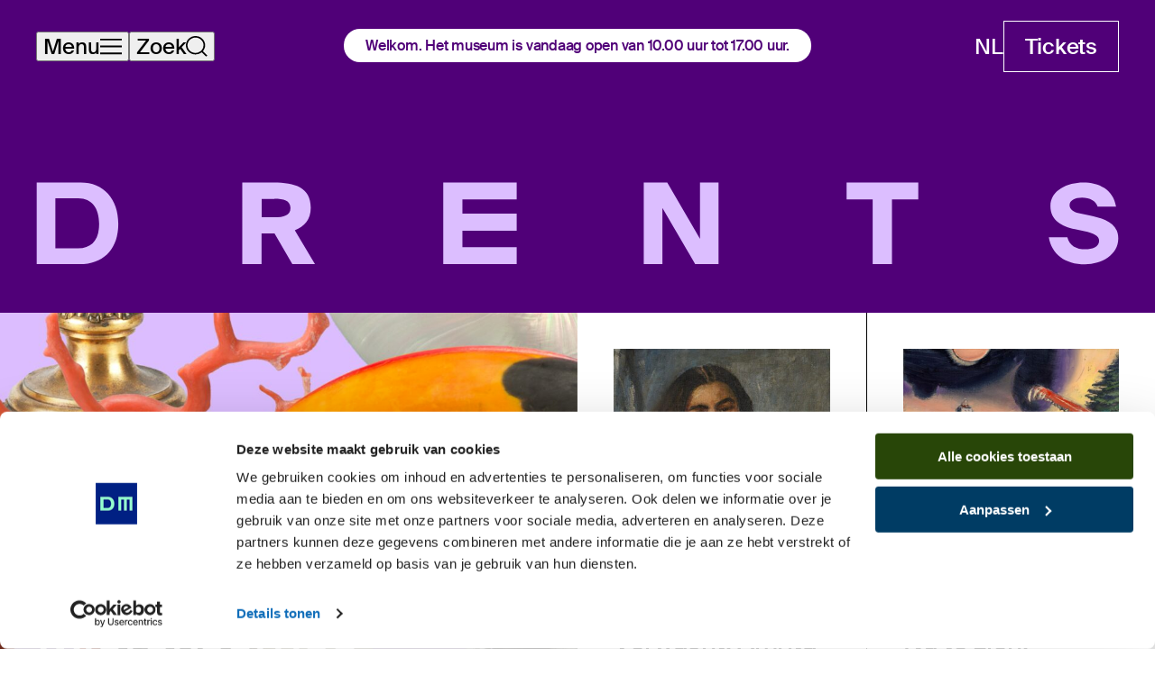

--- FILE ---
content_type: text/css
request_url: https://drentsmuseum.nl/dist/assets/main-BlVHsRYM.css
body_size: 76952
content:
@charset "UTF-8";html{box-sizing:border-box}*,*:before,*:after{box-sizing:inherit}/*! normalize.css v8.0.1 | MIT License | github.com/necolas/normalize.css */html{line-height:1.15;-webkit-text-size-adjust:100%;-moz-text-size-adjust:100%;text-size-adjust:100%}body{margin:0}main{display:block}h1{margin:.67em 0;font-size:2em}hr{box-sizing:content-box;height:0;overflow:visible}pre{font-size:1em;font-family:monospace,monospace}a{background-color:transparent}abbr[title]{text-decoration:underline;-webkit-text-decoration:underline dotted;text-decoration:underline dotted;border-bottom:none}b,strong{font-weight:bolder}code,kbd,samp{font-size:1em;font-family:monospace,monospace}small{font-size:80%}sub,sup{position:relative;font-size:75%;line-height:0;vertical-align:baseline}sub{bottom:-.25em}sup{top:-.5em}img{border-style:none}button,input,optgroup,select,textarea{margin:0;font-size:100%;font-family:inherit;line-height:1.15}button,input{overflow:visible}button,select{text-transform:none}button,[type=button],[type=reset],[type=submit]{-webkit-appearance:button;-moz-appearance:button;appearance:button}button::-moz-focus-inner,[type=button]::-moz-focus-inner,[type=reset]::-moz-focus-inner,[type=submit]::-moz-focus-inner{padding:0;border-style:none}button:-moz-focusring,[type=button]:-moz-focusring,[type=reset]:-moz-focusring,[type=submit]:-moz-focusring{outline:1px dotted ButtonText}fieldset{padding:.35em .75em .625em}legend{display:table;box-sizing:border-box;max-width:100%;padding:0;color:inherit;white-space:normal}progress{vertical-align:baseline}textarea{overflow:auto}[type=checkbox],[type=radio]{box-sizing:border-box;padding:0}[type=number]::-webkit-inner-spin-button,[type=number]::-webkit-outer-spin-button{height:auto}[type=search]{outline-offset:-2px;-webkit-appearance:textfield;-moz-appearance:textfield;appearance:textfield}[type=search]::-webkit-search-decoration{-webkit-appearance:none;appearance:none}::-webkit-file-upload-button{font:inherit;-webkit-appearance:button;appearance:button}details{display:block}summary{display:list-item}template{display:none}[hidden]{display:none}h1{font-family:SuisseIntl,-apple-system,blinkmacsystemfont,Segoe UI,Roboto,Helvetica Neue,arial,sans-serif,"Apple Color Emoji","Segoe UI Emoji",Segoe UI Symbol;font-weight:450;line-height:1.1;font-size:max(2.75rem,2.25rem + 2.3076923077vw);letter-spacing:-.03em;line-height:1}h2{font-family:SuisseIntl,-apple-system,blinkmacsystemfont,Segoe UI,Roboto,Helvetica Neue,arial,sans-serif,"Apple Color Emoji","Segoe UI Emoji",Segoe UI Symbol;line-height:1.1;font-size:max(2.25rem,1.9375rem + 1.2820512821vw);font-weight:450;letter-spacing:-.02em}h3{font-family:SuisseIntl,-apple-system,blinkmacsystemfont,Segoe UI,Roboto,Helvetica Neue,arial,sans-serif,"Apple Color Emoji","Segoe UI Emoji",Segoe UI Symbol;font-weight:450;line-height:1.1;font-size:max(1.75rem,1.5625rem + .7692307692vw);letter-spacing:-.01em}h4{font-family:SuisseIntl,-apple-system,blinkmacsystemfont,Segoe UI,Roboto,Helvetica Neue,arial,sans-serif,"Apple Color Emoji","Segoe UI Emoji",Segoe UI Symbol;line-height:1.1;font-size:max(1.625rem,1.625rem + .1282051282vw);font-weight:450;letter-spacing:-.01em}h5{font-family:SuisseIntl,-apple-system,blinkmacsystemfont,Segoe UI,Roboto,Helvetica Neue,arial,sans-serif,"Apple Color Emoji","Segoe UI Emoji",Segoe UI Symbol;line-height:1.1;font-size:max(1.5rem,1.4375rem + .2564102564vw);font-weight:450;letter-spacing:-.01em}h1,h2,h3,h4,h5{margin:0}p{font-weight:450;line-height:1.4;font-size:max(1.125rem,1.0625rem + .2564102564vw)}p{margin:0}body{color:#1a1a1a;font-family:-apple-system,blinkmacsystemfont,Segoe UI,Roboto,Helvetica Neue,arial,sans-serif,"Apple Color Emoji","Segoe UI Emoji",Segoe UI Symbol;font-family:SuisseIntl,-apple-system,blinkmacsystemfont,Segoe UI,Roboto,Helvetica Neue,arial,sans-serif,"Apple Color Emoji","Segoe UI Emoji",Segoe UI Symbol;font-size:max(1.125rem,1.0625rem + .2564102564vw);-moz-font-smoothing:antialiased;-webkit-font-smoothing:antialiased;text-rendering:optimizelegibility;text-rendering:geometricprecision}@font-face{font-display:swap;font-family:SuisseIntl;font-style:"normal";font-weight:450;src:url(/dist/fonts/SuisseIntl-Book-WebM.woff2) format("woff2"),url(/dist/fonts/SuisseIntl-Book-WebM.woff) format("woff")}@font-face{font-display:swap;font-family:SuisseIntl;font-style:"normal";font-weight:600;src:url(/dist/fonts/SuisseIntl-Medium-WebM.woff2) format("woff2"),url(/dist/fonts/SuisseIntl-Medium-WebM.woff) format("woff")}@font-face{font-display:swap;font-family:SuisseIntl;font-style:"normal";font-weight:700;src:url(/dist/fonts/SuisseIntl-Bold-WebM.woff2) format("woff2"),url(/dist/fonts/SuisseIntl-Bold-WebM.woff) format("woff")}html,body{padding:0;margin:0}html{background-color:var(--html-background);color:var(--html-color);opacity:1;scroll-behavior:var(--scroll-behaviour, "smooth");scroll-padding-top:var(--header-height);visibility:visible}body{overflow-x:hidden}figure{display:block;margin:0}fieldset{padding:0;border:none}[data-whatintent=mouse] :focus,[data-whatintent=touch] :focus{outline:none}[data-whatintent=keyboard] :focus{outline:rgb(0,42,158) auto 1px;outline-offset:2px}:root{--layout-gap: 24px;--container-padding: 20px;--header-height: 70px;--header-sticky: var(--header-stickybar, var(--header-headroom, 1));--page-hero-zindex: 1;--plyr-color-main: #fff;--plyr-video-control-color-hover: #1A1A1A;--plyr-video-control-background: #000;--plyr-video-control-color: #fff;--btn-clip-outline: inset(-1px 100% -1px -1px);--btn-clip-to-solid: inset(-1px -1px -1px -1px);--btn-clip-to-outline: inset(-1px -1px -1px 100%);--color-1: var(--color-grey-60);--color-2: var(--color-grey-20);--color-1-text: var(--color-white);--color-2-text: var(--color-text);--color-dark: var(--color-1);--color-light: var(--color-2);--color-dark-text: var(--color-white);--color-light-text: var(--color-black);--theme-page-header-accent: var(--color-2);--theme-page-header-color: var(--color-1-text);--theme-page-header-background: var(--color-1);--theme-header-color: var(--color-1-text);--color-green-80: #284132;--color-green-60: #0A7D41;--color-green-40: #78FA64;--color-green-20: #96FFBE;--color-blue-80: #003C64;--color-blue-60: #0F6EB9;--color-blue-40: #00BEDC;--color-blue-20: #C3E4FA;--color-purple-80: #500078;--color-purple-60: #82328C;--color-purple-40: #FA78DC;--color-purple-20: #DCBEFF;--color-red-80: #3C0014;--color-red-60: #BE1400;--color-red-40: #FF6414;--color-red-20: #FFDCD2;--color-yellow-80: #462D1E;--color-yellow-60: #8C6E50;--color-yellow-40: #FFE669;--color-yellow-20: #EBE6D7;--color-grey-80: #3C2D3C;--color-grey-60: #5A505A;--color-grey-40: #9B9BAF;--color-grey-20: #DCDCE6;--color-grey-10: #ececf3;--color-white: #fff;--color-black: #000;--color-text: #1A1A1A}@media screen and (min-width: 1024px){:root{--header-height: 104px}}@media screen and (min-width: 1200px){:root{--container-padding: 40px}}.a-layout{display:grid;gap:var(--layout-row-gap, var(--layout-gap)) var(--layout-column-gap, var(--layout-gap));grid-template-columns:repeat(var(--layout-columns, 12),minmax(0,1fr));grid-template-rows:repeat(var(--layout-rows, 1),auto)}.a-layout[data-columns="1"]{--layout-columns: 1}.a-layout[data-columns="2"]{--layout-columns: 2}.a-layout[data-columns="3"]{--layout-columns: 3}.a-layout[data-columns="4"]{--layout-columns: 4}.a-layout[data-columns="5"]{--layout-columns: 5}.a-layout[data-columns="6"]{--layout-columns: 6}.a-layout[data-columns="7"]{--layout-columns: 7}.a-layout[data-columns="8"]{--layout-columns: 8}.a-layout[data-columns="9"]{--layout-columns: 9}.a-layout[data-columns="10"]{--layout-columns: 10}.a-layout[data-columns="11"]{--layout-columns: 11}.a-layout[data-columns="12"]{--layout-columns: 12}@media screen and (min-width: 480px){.a-layout{gap:var(--layout-row-gap-sm, var(--layout-row-gap, var(--layout-gap))) var(--layout-column-gap-sm, var(--layout-column-gap, var(--layout-gap)))}}@media screen and (min-width: 768px){.a-layout{gap:var(--layout-row-gap-md, var(--layout-row-gap-sm, var(--layout-row-gap, var(--layout-gap)))) var(--layout-column-gap-md, var(--layout-column-gap-sm, var(--layout-column-gap, var(--layout-gap))))}}@media screen and (min-width: 1024px){.a-layout{gap:var(--layout-row-gap-lg, var(--layout-row-gap-md, var(--layout-row-gap-sm, var(--layout-row-gap, var(--layout-gap))))) var(--layout-column-gap-lg, var(--layout-column-gap-md, var(--layout-column-gap-sm, var(--layout-column-gap, var(--layout-gap)))))}}@media screen and (min-width: 1200px){.a-layout{gap:var(--layout-row-gap-lgx, var(--layout-row-gap-lg, var(--layout-row-gap-md, var(--layout-row-gap-sm, var(--layout-row-gap, var(--layout-gap)))))) var(--layout-column-gap-lgx, var(--layout-column-gap-lg, var(--layout-column-gap-md, var(--layout-column-gap-sm, var(--layout-column-gap, var(--layout-gap))))))}}@media screen and (min-width: 1440px){.a-layout{gap:var(--layout-row-gap-lgxx, var(--layout-row-gap-lgx, var(--layout-row-gap-lg, var(--layout-row-gap-md, var(--layout-row-gap-sm, var(--layout-row-gap, var(--layout-gap))))))) var(--layout-column-gap-lgxx, var(--layout-column-gap-lgx, var(--layout-column-gap-lg, var(--layout-column-gap-md, var(--layout-column-gap-sm, var(--layout-column-gap, var(--layout-gap)))))))}}.a-layout--items\:start{align-items:flex-start}.a-layout--items\:center{align-items:center}.a-layout--items\:end{align-items:flex-end}.a-layout--dense{grid-auto-flow:dense}@media screen and (max-width: 479px){.a-layout--items\:start\@xs-down{align-items:flex-start}.a-layout--items\:center\@xs-down{align-items:center}.a-layout--items\:end\@xs-down{align-items:flex-end}}@media screen and (min-width: 480px){.a-layout--items\:start\@sm{align-items:flex-start}.a-layout--items\:center\@sm{align-items:center}.a-layout--items\:end\@sm{align-items:flex-end}}@media screen and (min-width: 479px) and (max-width: 768px){.a-layout--items\:start\@sm-only{align-items:flex-start}.a-layout--items\:center\@sm-only{align-items:center}.a-layout--items\:end\@sm-only{align-items:flex-end}}@media screen and (max-width: 767px){.a-layout--items\:start\@sm-down{align-items:flex-start}.a-layout--items\:center\@sm-down{align-items:center}.a-layout--items\:end\@sm-down{align-items:flex-end}}@media screen and (min-width: 768px){.a-layout--items\:start\@md{align-items:flex-start}.a-layout--items\:center\@md{align-items:center}.a-layout--items\:end\@md{align-items:flex-end}}@media screen and (min-width: 768px) and (max-width: 1023px){.a-layout--items\:start\@md-only{align-items:flex-start}.a-layout--items\:center\@md-only{align-items:center}.a-layout--items\:end\@md-only{align-items:flex-end}}@media screen and (max-width: 1023px){.a-layout--items\:start\@md-down{align-items:flex-start}.a-layout--items\:center\@md-down{align-items:center}.a-layout--items\:end\@md-down{align-items:flex-end}}@media screen and (min-width: 1024px){.a-layout--items\:start\@lg{align-items:flex-start}.a-layout--items\:center\@lg{align-items:center}.a-layout--items\:end\@lg{align-items:flex-end}}@media screen and (min-width: 1024px) and (max-width: 1199px){.a-layout--items\:start\@lg-only{align-items:flex-start}.a-layout--items\:center\@lg-only{align-items:center}.a-layout--items\:end\@lg-only{align-items:flex-end}}@media screen and (max-width: 1199px){.a-layout--items\:start\@lg-down{align-items:flex-start}.a-layout--items\:center\@lg-down{align-items:center}.a-layout--items\:end\@lg-down{align-items:flex-end}}@media screen and (min-width: 1200px){.a-layout--items\:start\@lgx{align-items:flex-start}.a-layout--items\:center\@lgx{align-items:center}.a-layout--items\:end\@lgx{align-items:flex-end}}@media screen and (min-width: 1200px) and (max-width: 1439px){.a-layout--items\:start\@lgx-only{align-items:flex-start}.a-layout--items\:center\@lgx-only{align-items:center}.a-layout--items\:end\@lgx-only{align-items:flex-end}}@media screen and (max-width: 1439px){.a-layout--items\:start\@lgx-down{align-items:flex-start}.a-layout--items\:center\@lgx-down{align-items:center}.a-layout--items\:end\@lgx-down{align-items:flex-end}}@media screen and (min-width: 1440px){.a-layout--items\:start\@lgxx{align-items:flex-start}.a-layout--items\:center\@lgxx{align-items:center}.a-layout--items\:end\@lgxx{align-items:flex-end}}@media screen and (min-width: 1440px) and (max-width: 1799px){.a-layout--items\:start\@lgxx-only{align-items:flex-start}.a-layout--items\:center\@lgxx-only{align-items:center}.a-layout--items\:end\@lgxx-only{align-items:flex-end}}@media screen and (max-width: 1799px){.a-layout--items\:start\@lgxx-down{align-items:flex-start}.a-layout--items\:center\@lgxx-down{align-items:center}.a-layout--items\:end\@lgxx-down{align-items:flex-end}}@media screen and (min-width: 1920px){.a-layout--items\:start\@lgxxx{align-items:flex-start}.a-layout--items\:center\@lgxxx{align-items:center}.a-layout--items\:end\@lgxxx{align-items:flex-end}}@media screen and (max-width: 1919px){.a-layout--items\:start\@lgxxx-down{align-items:flex-start}.a-layout--items\:center\@lgxxx-down{align-items:center}.a-layout--items\:end\@lgxxx-down{align-items:flex-end}}@media screen and (min-width: 1024px){.a-layout--items\:start\@nav{align-items:flex-start}.a-layout--items\:center\@nav{align-items:center}.a-layout--items\:end\@nav{align-items:flex-end}}@media screen and (max-width: 1023px){.a-layout--items\:start\@nav-down{align-items:flex-start}.a-layout--items\:center\@nav-down{align-items:center}.a-layout--items\:end\@nav-down{align-items:flex-end}}@media screen and (min-width: 1920px){.a-layout--items\:start\@container{align-items:flex-start}.a-layout--items\:center\@container{align-items:center}.a-layout--items\:end\@container{align-items:flex-end}}@media screen and (max-width: 1919px){.a-layout--items\:start\@container-down{align-items:flex-start}.a-layout--items\:center\@container-down{align-items:center}.a-layout--items\:end\@container-down{align-items:flex-end}}.a-layout--row-gap\:xs{--layout-row-gap: max(1rem, .875rem + .5128205128vw)}.a-layout--row-gap\:sm{--layout-row-gap: max(1rem, .75rem + 1.0256410256vw)}.a-layout--row-gap\:md{--layout-row-gap: max(1rem, .625rem + 1.5384615385vw)}.a-layout--row-gap\:lg{--layout-row-gap: max(1rem, .3125rem + 3.0769230769vw)}.a-layout--row-gap\:lgx{--layout-row-gap: max(2.5rem, 1.375rem + 5.1282051282vw)}.a-layout--row-gap\:none{--layout-row-gap: 0}*[class*=u-col-]{grid-column:1/-1}.u-col-start\:first{grid-column-start:1}.u-col-end\:last{grid-column-end:-1}.u-row-start\:first{grid-row-start:1}.u-row-end\:last{grid-row-end:-1}.u-col-sticky\:top{position:sticky;top:0}.u-col-sticky\:header{position:sticky;top:var(--header-height)}.u-col-start\:1{grid-column-start:1}.u-col-end\:1{grid-column-end:1}.u-col-span\:1{grid-column:span 1}.u-row\:1{grid-row:1}.u-row-start\:1{grid-row-start:1}.u-row-end\:1{grid-row-end:1}.u-col-start\:2{grid-column-start:2}.u-col-end\:2{grid-column-end:2}.u-col-span\:2{grid-column:span 2}.u-row\:2{grid-row:2}.u-row-start\:2{grid-row-start:2}.u-row-end\:2{grid-row-end:2}.u-col-start\:3{grid-column-start:3}.u-col-end\:3{grid-column-end:3}.u-col-span\:3{grid-column:span 3}.u-row\:3{grid-row:3}.u-row-start\:3{grid-row-start:3}.u-row-end\:3{grid-row-end:3}.u-col-start\:4{grid-column-start:4}.u-col-end\:4{grid-column-end:4}.u-col-span\:4{grid-column:span 4}.u-row\:4{grid-row:4}.u-row-start\:4{grid-row-start:4}.u-row-end\:4{grid-row-end:4}.u-col-start\:5{grid-column-start:5}.u-col-end\:5{grid-column-end:5}.u-col-span\:5{grid-column:span 5}.u-row\:5{grid-row:5}.u-row-start\:5{grid-row-start:5}.u-row-end\:5{grid-row-end:5}.u-col-start\:6{grid-column-start:6}.u-col-end\:6{grid-column-end:6}.u-col-span\:6{grid-column:span 6}.u-row\:6{grid-row:6}.u-row-start\:6{grid-row-start:6}.u-row-end\:6{grid-row-end:6}.u-col-start\:7{grid-column-start:7}.u-col-end\:7{grid-column-end:7}.u-col-span\:7{grid-column:span 7}.u-row\:7{grid-row:7}.u-row-start\:7{grid-row-start:7}.u-row-end\:7{grid-row-end:7}.u-col-start\:8{grid-column-start:8}.u-col-end\:8{grid-column-end:8}.u-col-span\:8{grid-column:span 8}.u-row\:8{grid-row:8}.u-row-start\:8{grid-row-start:8}.u-row-end\:8{grid-row-end:8}.u-col-start\:9{grid-column-start:9}.u-col-end\:9{grid-column-end:9}.u-col-span\:9{grid-column:span 9}.u-row\:9{grid-row:9}.u-row-start\:9{grid-row-start:9}.u-row-end\:9{grid-row-end:9}.u-col-start\:10{grid-column-start:10}.u-col-end\:10{grid-column-end:10}.u-col-span\:10{grid-column:span 10}.u-row\:10{grid-row:10}.u-row-start\:10{grid-row-start:10}.u-row-end\:10{grid-row-end:10}.u-col-start\:11{grid-column-start:11}.u-col-end\:11{grid-column-end:11}.u-col-span\:11{grid-column:span 11}.u-row\:11{grid-row:11}.u-row-start\:11{grid-row-start:11}.u-row-end\:11{grid-row-end:11}.u-col-start\:12{grid-column-start:12}.u-col-end\:12{grid-column-end:12}.u-col-span\:12{grid-column:span 12}.u-row\:12{grid-row:12}.u-row-start\:12{grid-row-start:12}.u-row-end\:12{grid-row-end:12}@media screen and (max-width: 479px){.u-col-start\:first\@xs-down{grid-column-start:1}.u-col-end\:last\@xs-down{grid-column-end:-1}.u-row-start\:first\@xs-down{grid-row-start:1}.u-row-end\:last\@xs-down{grid-row-end:-1}.u-col-sticky\:top\@xs-down{position:sticky;top:0}.u-col-sticky\:header\@xs-down{position:sticky;top:var(--header-height)}}@media screen and (max-width: 479px){.u-col-start\:1\@xs-down{grid-column-start:1}.u-col-end\:1\@xs-down{grid-column-end:1}.u-col-span\:1\@xs-down{grid-column:span 1}.u-row\:1\@xs-down{grid-row:1}.u-row-start\:1\@xs-down{grid-row-start:1}.u-row-end\:1\@xs-down{grid-row-end:1}}@media screen and (max-width: 479px){.u-col-start\:2\@xs-down{grid-column-start:2}.u-col-end\:2\@xs-down{grid-column-end:2}.u-col-span\:2\@xs-down{grid-column:span 2}.u-row\:2\@xs-down{grid-row:2}.u-row-start\:2\@xs-down{grid-row-start:2}.u-row-end\:2\@xs-down{grid-row-end:2}}@media screen and (max-width: 479px){.u-col-start\:3\@xs-down{grid-column-start:3}.u-col-end\:3\@xs-down{grid-column-end:3}.u-col-span\:3\@xs-down{grid-column:span 3}.u-row\:3\@xs-down{grid-row:3}.u-row-start\:3\@xs-down{grid-row-start:3}.u-row-end\:3\@xs-down{grid-row-end:3}}@media screen and (max-width: 479px){.u-col-start\:4\@xs-down{grid-column-start:4}.u-col-end\:4\@xs-down{grid-column-end:4}.u-col-span\:4\@xs-down{grid-column:span 4}.u-row\:4\@xs-down{grid-row:4}.u-row-start\:4\@xs-down{grid-row-start:4}.u-row-end\:4\@xs-down{grid-row-end:4}}@media screen and (max-width: 479px){.u-col-start\:5\@xs-down{grid-column-start:5}.u-col-end\:5\@xs-down{grid-column-end:5}.u-col-span\:5\@xs-down{grid-column:span 5}.u-row\:5\@xs-down{grid-row:5}.u-row-start\:5\@xs-down{grid-row-start:5}.u-row-end\:5\@xs-down{grid-row-end:5}}@media screen and (max-width: 479px){.u-col-start\:6\@xs-down{grid-column-start:6}.u-col-end\:6\@xs-down{grid-column-end:6}.u-col-span\:6\@xs-down{grid-column:span 6}.u-row\:6\@xs-down{grid-row:6}.u-row-start\:6\@xs-down{grid-row-start:6}.u-row-end\:6\@xs-down{grid-row-end:6}}@media screen and (max-width: 479px){.u-col-start\:7\@xs-down{grid-column-start:7}.u-col-end\:7\@xs-down{grid-column-end:7}.u-col-span\:7\@xs-down{grid-column:span 7}.u-row\:7\@xs-down{grid-row:7}.u-row-start\:7\@xs-down{grid-row-start:7}.u-row-end\:7\@xs-down{grid-row-end:7}}@media screen and (max-width: 479px){.u-col-start\:8\@xs-down{grid-column-start:8}.u-col-end\:8\@xs-down{grid-column-end:8}.u-col-span\:8\@xs-down{grid-column:span 8}.u-row\:8\@xs-down{grid-row:8}.u-row-start\:8\@xs-down{grid-row-start:8}.u-row-end\:8\@xs-down{grid-row-end:8}}@media screen and (max-width: 479px){.u-col-start\:9\@xs-down{grid-column-start:9}.u-col-end\:9\@xs-down{grid-column-end:9}.u-col-span\:9\@xs-down{grid-column:span 9}.u-row\:9\@xs-down{grid-row:9}.u-row-start\:9\@xs-down{grid-row-start:9}.u-row-end\:9\@xs-down{grid-row-end:9}}@media screen and (max-width: 479px){.u-col-start\:10\@xs-down{grid-column-start:10}.u-col-end\:10\@xs-down{grid-column-end:10}.u-col-span\:10\@xs-down{grid-column:span 10}.u-row\:10\@xs-down{grid-row:10}.u-row-start\:10\@xs-down{grid-row-start:10}.u-row-end\:10\@xs-down{grid-row-end:10}}@media screen and (max-width: 479px){.u-col-start\:11\@xs-down{grid-column-start:11}.u-col-end\:11\@xs-down{grid-column-end:11}.u-col-span\:11\@xs-down{grid-column:span 11}.u-row\:11\@xs-down{grid-row:11}.u-row-start\:11\@xs-down{grid-row-start:11}.u-row-end\:11\@xs-down{grid-row-end:11}}@media screen and (max-width: 479px){.u-col-start\:12\@xs-down{grid-column-start:12}.u-col-end\:12\@xs-down{grid-column-end:12}.u-col-span\:12\@xs-down{grid-column:span 12}.u-row\:12\@xs-down{grid-row:12}.u-row-start\:12\@xs-down{grid-row-start:12}.u-row-end\:12\@xs-down{grid-row-end:12}}@media screen and (min-width: 480px){.u-col-start\:first\@sm{grid-column-start:1}.u-col-end\:last\@sm{grid-column-end:-1}.u-row-start\:first\@sm{grid-row-start:1}.u-row-end\:last\@sm{grid-row-end:-1}.u-col-sticky\:top\@sm{position:sticky;top:0}.u-col-sticky\:header\@sm{position:sticky;top:var(--header-height)}}@media screen and (min-width: 480px){.u-col-start\:1\@sm{grid-column-start:1}.u-col-end\:1\@sm{grid-column-end:1}.u-col-span\:1\@sm{grid-column:span 1}.u-row\:1\@sm{grid-row:1}.u-row-start\:1\@sm{grid-row-start:1}.u-row-end\:1\@sm{grid-row-end:1}}@media screen and (min-width: 480px){.u-col-start\:2\@sm{grid-column-start:2}.u-col-end\:2\@sm{grid-column-end:2}.u-col-span\:2\@sm{grid-column:span 2}.u-row\:2\@sm{grid-row:2}.u-row-start\:2\@sm{grid-row-start:2}.u-row-end\:2\@sm{grid-row-end:2}}@media screen and (min-width: 480px){.u-col-start\:3\@sm{grid-column-start:3}.u-col-end\:3\@sm{grid-column-end:3}.u-col-span\:3\@sm{grid-column:span 3}.u-row\:3\@sm{grid-row:3}.u-row-start\:3\@sm{grid-row-start:3}.u-row-end\:3\@sm{grid-row-end:3}}@media screen and (min-width: 480px){.u-col-start\:4\@sm{grid-column-start:4}.u-col-end\:4\@sm{grid-column-end:4}.u-col-span\:4\@sm{grid-column:span 4}.u-row\:4\@sm{grid-row:4}.u-row-start\:4\@sm{grid-row-start:4}.u-row-end\:4\@sm{grid-row-end:4}}@media screen and (min-width: 480px){.u-col-start\:5\@sm{grid-column-start:5}.u-col-end\:5\@sm{grid-column-end:5}.u-col-span\:5\@sm{grid-column:span 5}.u-row\:5\@sm{grid-row:5}.u-row-start\:5\@sm{grid-row-start:5}.u-row-end\:5\@sm{grid-row-end:5}}@media screen and (min-width: 480px){.u-col-start\:6\@sm{grid-column-start:6}.u-col-end\:6\@sm{grid-column-end:6}.u-col-span\:6\@sm{grid-column:span 6}.u-row\:6\@sm{grid-row:6}.u-row-start\:6\@sm{grid-row-start:6}.u-row-end\:6\@sm{grid-row-end:6}}@media screen and (min-width: 480px){.u-col-start\:7\@sm{grid-column-start:7}.u-col-end\:7\@sm{grid-column-end:7}.u-col-span\:7\@sm{grid-column:span 7}.u-row\:7\@sm{grid-row:7}.u-row-start\:7\@sm{grid-row-start:7}.u-row-end\:7\@sm{grid-row-end:7}}@media screen and (min-width: 480px){.u-col-start\:8\@sm{grid-column-start:8}.u-col-end\:8\@sm{grid-column-end:8}.u-col-span\:8\@sm{grid-column:span 8}.u-row\:8\@sm{grid-row:8}.u-row-start\:8\@sm{grid-row-start:8}.u-row-end\:8\@sm{grid-row-end:8}}@media screen and (min-width: 480px){.u-col-start\:9\@sm{grid-column-start:9}.u-col-end\:9\@sm{grid-column-end:9}.u-col-span\:9\@sm{grid-column:span 9}.u-row\:9\@sm{grid-row:9}.u-row-start\:9\@sm{grid-row-start:9}.u-row-end\:9\@sm{grid-row-end:9}}@media screen and (min-width: 480px){.u-col-start\:10\@sm{grid-column-start:10}.u-col-end\:10\@sm{grid-column-end:10}.u-col-span\:10\@sm{grid-column:span 10}.u-row\:10\@sm{grid-row:10}.u-row-start\:10\@sm{grid-row-start:10}.u-row-end\:10\@sm{grid-row-end:10}}@media screen and (min-width: 480px){.u-col-start\:11\@sm{grid-column-start:11}.u-col-end\:11\@sm{grid-column-end:11}.u-col-span\:11\@sm{grid-column:span 11}.u-row\:11\@sm{grid-row:11}.u-row-start\:11\@sm{grid-row-start:11}.u-row-end\:11\@sm{grid-row-end:11}}@media screen and (min-width: 480px){.u-col-start\:12\@sm{grid-column-start:12}.u-col-end\:12\@sm{grid-column-end:12}.u-col-span\:12\@sm{grid-column:span 12}.u-row\:12\@sm{grid-row:12}.u-row-start\:12\@sm{grid-row-start:12}.u-row-end\:12\@sm{grid-row-end:12}}@media screen and (min-width: 479px) and (max-width: 768px){.u-col-start\:first\@sm-only{grid-column-start:1}.u-col-end\:last\@sm-only{grid-column-end:-1}.u-row-start\:first\@sm-only{grid-row-start:1}.u-row-end\:last\@sm-only{grid-row-end:-1}.u-col-sticky\:top\@sm-only{position:sticky;top:0}.u-col-sticky\:header\@sm-only{position:sticky;top:var(--header-height)}}@media screen and (min-width: 479px) and (max-width: 768px){.u-col-start\:1\@sm-only{grid-column-start:1}.u-col-end\:1\@sm-only{grid-column-end:1}.u-col-span\:1\@sm-only{grid-column:span 1}.u-row\:1\@sm-only{grid-row:1}.u-row-start\:1\@sm-only{grid-row-start:1}.u-row-end\:1\@sm-only{grid-row-end:1}}@media screen and (min-width: 479px) and (max-width: 768px){.u-col-start\:2\@sm-only{grid-column-start:2}.u-col-end\:2\@sm-only{grid-column-end:2}.u-col-span\:2\@sm-only{grid-column:span 2}.u-row\:2\@sm-only{grid-row:2}.u-row-start\:2\@sm-only{grid-row-start:2}.u-row-end\:2\@sm-only{grid-row-end:2}}@media screen and (min-width: 479px) and (max-width: 768px){.u-col-start\:3\@sm-only{grid-column-start:3}.u-col-end\:3\@sm-only{grid-column-end:3}.u-col-span\:3\@sm-only{grid-column:span 3}.u-row\:3\@sm-only{grid-row:3}.u-row-start\:3\@sm-only{grid-row-start:3}.u-row-end\:3\@sm-only{grid-row-end:3}}@media screen and (min-width: 479px) and (max-width: 768px){.u-col-start\:4\@sm-only{grid-column-start:4}.u-col-end\:4\@sm-only{grid-column-end:4}.u-col-span\:4\@sm-only{grid-column:span 4}.u-row\:4\@sm-only{grid-row:4}.u-row-start\:4\@sm-only{grid-row-start:4}.u-row-end\:4\@sm-only{grid-row-end:4}}@media screen and (min-width: 479px) and (max-width: 768px){.u-col-start\:5\@sm-only{grid-column-start:5}.u-col-end\:5\@sm-only{grid-column-end:5}.u-col-span\:5\@sm-only{grid-column:span 5}.u-row\:5\@sm-only{grid-row:5}.u-row-start\:5\@sm-only{grid-row-start:5}.u-row-end\:5\@sm-only{grid-row-end:5}}@media screen and (min-width: 479px) and (max-width: 768px){.u-col-start\:6\@sm-only{grid-column-start:6}.u-col-end\:6\@sm-only{grid-column-end:6}.u-col-span\:6\@sm-only{grid-column:span 6}.u-row\:6\@sm-only{grid-row:6}.u-row-start\:6\@sm-only{grid-row-start:6}.u-row-end\:6\@sm-only{grid-row-end:6}}@media screen and (min-width: 479px) and (max-width: 768px){.u-col-start\:7\@sm-only{grid-column-start:7}.u-col-end\:7\@sm-only{grid-column-end:7}.u-col-span\:7\@sm-only{grid-column:span 7}.u-row\:7\@sm-only{grid-row:7}.u-row-start\:7\@sm-only{grid-row-start:7}.u-row-end\:7\@sm-only{grid-row-end:7}}@media screen and (min-width: 479px) and (max-width: 768px){.u-col-start\:8\@sm-only{grid-column-start:8}.u-col-end\:8\@sm-only{grid-column-end:8}.u-col-span\:8\@sm-only{grid-column:span 8}.u-row\:8\@sm-only{grid-row:8}.u-row-start\:8\@sm-only{grid-row-start:8}.u-row-end\:8\@sm-only{grid-row-end:8}}@media screen and (min-width: 479px) and (max-width: 768px){.u-col-start\:9\@sm-only{grid-column-start:9}.u-col-end\:9\@sm-only{grid-column-end:9}.u-col-span\:9\@sm-only{grid-column:span 9}.u-row\:9\@sm-only{grid-row:9}.u-row-start\:9\@sm-only{grid-row-start:9}.u-row-end\:9\@sm-only{grid-row-end:9}}@media screen and (min-width: 479px) and (max-width: 768px){.u-col-start\:10\@sm-only{grid-column-start:10}.u-col-end\:10\@sm-only{grid-column-end:10}.u-col-span\:10\@sm-only{grid-column:span 10}.u-row\:10\@sm-only{grid-row:10}.u-row-start\:10\@sm-only{grid-row-start:10}.u-row-end\:10\@sm-only{grid-row-end:10}}@media screen and (min-width: 479px) and (max-width: 768px){.u-col-start\:11\@sm-only{grid-column-start:11}.u-col-end\:11\@sm-only{grid-column-end:11}.u-col-span\:11\@sm-only{grid-column:span 11}.u-row\:11\@sm-only{grid-row:11}.u-row-start\:11\@sm-only{grid-row-start:11}.u-row-end\:11\@sm-only{grid-row-end:11}}@media screen and (min-width: 479px) and (max-width: 768px){.u-col-start\:12\@sm-only{grid-column-start:12}.u-col-end\:12\@sm-only{grid-column-end:12}.u-col-span\:12\@sm-only{grid-column:span 12}.u-row\:12\@sm-only{grid-row:12}.u-row-start\:12\@sm-only{grid-row-start:12}.u-row-end\:12\@sm-only{grid-row-end:12}}@media screen and (max-width: 767px){.u-col-start\:first\@sm-down{grid-column-start:1}.u-col-end\:last\@sm-down{grid-column-end:-1}.u-row-start\:first\@sm-down{grid-row-start:1}.u-row-end\:last\@sm-down{grid-row-end:-1}.u-col-sticky\:top\@sm-down{position:sticky;top:0}.u-col-sticky\:header\@sm-down{position:sticky;top:var(--header-height)}}@media screen and (max-width: 767px){.u-col-start\:1\@sm-down{grid-column-start:1}.u-col-end\:1\@sm-down{grid-column-end:1}.u-col-span\:1\@sm-down{grid-column:span 1}.u-row\:1\@sm-down{grid-row:1}.u-row-start\:1\@sm-down{grid-row-start:1}.u-row-end\:1\@sm-down{grid-row-end:1}}@media screen and (max-width: 767px){.u-col-start\:2\@sm-down{grid-column-start:2}.u-col-end\:2\@sm-down{grid-column-end:2}.u-col-span\:2\@sm-down{grid-column:span 2}.u-row\:2\@sm-down{grid-row:2}.u-row-start\:2\@sm-down{grid-row-start:2}.u-row-end\:2\@sm-down{grid-row-end:2}}@media screen and (max-width: 767px){.u-col-start\:3\@sm-down{grid-column-start:3}.u-col-end\:3\@sm-down{grid-column-end:3}.u-col-span\:3\@sm-down{grid-column:span 3}.u-row\:3\@sm-down{grid-row:3}.u-row-start\:3\@sm-down{grid-row-start:3}.u-row-end\:3\@sm-down{grid-row-end:3}}@media screen and (max-width: 767px){.u-col-start\:4\@sm-down{grid-column-start:4}.u-col-end\:4\@sm-down{grid-column-end:4}.u-col-span\:4\@sm-down{grid-column:span 4}.u-row\:4\@sm-down{grid-row:4}.u-row-start\:4\@sm-down{grid-row-start:4}.u-row-end\:4\@sm-down{grid-row-end:4}}@media screen and (max-width: 767px){.u-col-start\:5\@sm-down{grid-column-start:5}.u-col-end\:5\@sm-down{grid-column-end:5}.u-col-span\:5\@sm-down{grid-column:span 5}.u-row\:5\@sm-down{grid-row:5}.u-row-start\:5\@sm-down{grid-row-start:5}.u-row-end\:5\@sm-down{grid-row-end:5}}@media screen and (max-width: 767px){.u-col-start\:6\@sm-down{grid-column-start:6}.u-col-end\:6\@sm-down{grid-column-end:6}.u-col-span\:6\@sm-down{grid-column:span 6}.u-row\:6\@sm-down{grid-row:6}.u-row-start\:6\@sm-down{grid-row-start:6}.u-row-end\:6\@sm-down{grid-row-end:6}}@media screen and (max-width: 767px){.u-col-start\:7\@sm-down{grid-column-start:7}.u-col-end\:7\@sm-down{grid-column-end:7}.u-col-span\:7\@sm-down{grid-column:span 7}.u-row\:7\@sm-down{grid-row:7}.u-row-start\:7\@sm-down{grid-row-start:7}.u-row-end\:7\@sm-down{grid-row-end:7}}@media screen and (max-width: 767px){.u-col-start\:8\@sm-down{grid-column-start:8}.u-col-end\:8\@sm-down{grid-column-end:8}.u-col-span\:8\@sm-down{grid-column:span 8}.u-row\:8\@sm-down{grid-row:8}.u-row-start\:8\@sm-down{grid-row-start:8}.u-row-end\:8\@sm-down{grid-row-end:8}}@media screen and (max-width: 767px){.u-col-start\:9\@sm-down{grid-column-start:9}.u-col-end\:9\@sm-down{grid-column-end:9}.u-col-span\:9\@sm-down{grid-column:span 9}.u-row\:9\@sm-down{grid-row:9}.u-row-start\:9\@sm-down{grid-row-start:9}.u-row-end\:9\@sm-down{grid-row-end:9}}@media screen and (max-width: 767px){.u-col-start\:10\@sm-down{grid-column-start:10}.u-col-end\:10\@sm-down{grid-column-end:10}.u-col-span\:10\@sm-down{grid-column:span 10}.u-row\:10\@sm-down{grid-row:10}.u-row-start\:10\@sm-down{grid-row-start:10}.u-row-end\:10\@sm-down{grid-row-end:10}}@media screen and (max-width: 767px){.u-col-start\:11\@sm-down{grid-column-start:11}.u-col-end\:11\@sm-down{grid-column-end:11}.u-col-span\:11\@sm-down{grid-column:span 11}.u-row\:11\@sm-down{grid-row:11}.u-row-start\:11\@sm-down{grid-row-start:11}.u-row-end\:11\@sm-down{grid-row-end:11}}@media screen and (max-width: 767px){.u-col-start\:12\@sm-down{grid-column-start:12}.u-col-end\:12\@sm-down{grid-column-end:12}.u-col-span\:12\@sm-down{grid-column:span 12}.u-row\:12\@sm-down{grid-row:12}.u-row-start\:12\@sm-down{grid-row-start:12}.u-row-end\:12\@sm-down{grid-row-end:12}}@media screen and (min-width: 768px){.u-col-start\:first\@md{grid-column-start:1}.u-col-end\:last\@md{grid-column-end:-1}.u-row-start\:first\@md{grid-row-start:1}.u-row-end\:last\@md{grid-row-end:-1}.u-col-sticky\:top\@md{position:sticky;top:0}.u-col-sticky\:header\@md{position:sticky;top:var(--header-height)}}@media screen and (min-width: 768px){.u-col-start\:1\@md{grid-column-start:1}.u-col-end\:1\@md{grid-column-end:1}.u-col-span\:1\@md{grid-column:span 1}.u-row\:1\@md{grid-row:1}.u-row-start\:1\@md{grid-row-start:1}.u-row-end\:1\@md{grid-row-end:1}}@media screen and (min-width: 768px){.u-col-start\:2\@md{grid-column-start:2}.u-col-end\:2\@md{grid-column-end:2}.u-col-span\:2\@md{grid-column:span 2}.u-row\:2\@md{grid-row:2}.u-row-start\:2\@md{grid-row-start:2}.u-row-end\:2\@md{grid-row-end:2}}@media screen and (min-width: 768px){.u-col-start\:3\@md{grid-column-start:3}.u-col-end\:3\@md{grid-column-end:3}.u-col-span\:3\@md{grid-column:span 3}.u-row\:3\@md{grid-row:3}.u-row-start\:3\@md{grid-row-start:3}.u-row-end\:3\@md{grid-row-end:3}}@media screen and (min-width: 768px){.u-col-start\:4\@md{grid-column-start:4}.u-col-end\:4\@md{grid-column-end:4}.u-col-span\:4\@md{grid-column:span 4}.u-row\:4\@md{grid-row:4}.u-row-start\:4\@md{grid-row-start:4}.u-row-end\:4\@md{grid-row-end:4}}@media screen and (min-width: 768px){.u-col-start\:5\@md{grid-column-start:5}.u-col-end\:5\@md{grid-column-end:5}.u-col-span\:5\@md{grid-column:span 5}.u-row\:5\@md{grid-row:5}.u-row-start\:5\@md{grid-row-start:5}.u-row-end\:5\@md{grid-row-end:5}}@media screen and (min-width: 768px){.u-col-start\:6\@md{grid-column-start:6}.u-col-end\:6\@md{grid-column-end:6}.u-col-span\:6\@md{grid-column:span 6}.u-row\:6\@md{grid-row:6}.u-row-start\:6\@md{grid-row-start:6}.u-row-end\:6\@md{grid-row-end:6}}@media screen and (min-width: 768px){.u-col-start\:7\@md{grid-column-start:7}.u-col-end\:7\@md{grid-column-end:7}.u-col-span\:7\@md{grid-column:span 7}.u-row\:7\@md{grid-row:7}.u-row-start\:7\@md{grid-row-start:7}.u-row-end\:7\@md{grid-row-end:7}}@media screen and (min-width: 768px){.u-col-start\:8\@md{grid-column-start:8}.u-col-end\:8\@md{grid-column-end:8}.u-col-span\:8\@md{grid-column:span 8}.u-row\:8\@md{grid-row:8}.u-row-start\:8\@md{grid-row-start:8}.u-row-end\:8\@md{grid-row-end:8}}@media screen and (min-width: 768px){.u-col-start\:9\@md{grid-column-start:9}.u-col-end\:9\@md{grid-column-end:9}.u-col-span\:9\@md{grid-column:span 9}.u-row\:9\@md{grid-row:9}.u-row-start\:9\@md{grid-row-start:9}.u-row-end\:9\@md{grid-row-end:9}}@media screen and (min-width: 768px){.u-col-start\:10\@md{grid-column-start:10}.u-col-end\:10\@md{grid-column-end:10}.u-col-span\:10\@md{grid-column:span 10}.u-row\:10\@md{grid-row:10}.u-row-start\:10\@md{grid-row-start:10}.u-row-end\:10\@md{grid-row-end:10}}@media screen and (min-width: 768px){.u-col-start\:11\@md{grid-column-start:11}.u-col-end\:11\@md{grid-column-end:11}.u-col-span\:11\@md{grid-column:span 11}.u-row\:11\@md{grid-row:11}.u-row-start\:11\@md{grid-row-start:11}.u-row-end\:11\@md{grid-row-end:11}}@media screen and (min-width: 768px){.u-col-start\:12\@md{grid-column-start:12}.u-col-end\:12\@md{grid-column-end:12}.u-col-span\:12\@md{grid-column:span 12}.u-row\:12\@md{grid-row:12}.u-row-start\:12\@md{grid-row-start:12}.u-row-end\:12\@md{grid-row-end:12}}@media screen and (min-width: 768px) and (max-width: 1023px){.u-col-start\:first\@md-only{grid-column-start:1}.u-col-end\:last\@md-only{grid-column-end:-1}.u-row-start\:first\@md-only{grid-row-start:1}.u-row-end\:last\@md-only{grid-row-end:-1}.u-col-sticky\:top\@md-only{position:sticky;top:0}.u-col-sticky\:header\@md-only{position:sticky;top:var(--header-height)}}@media screen and (min-width: 768px) and (max-width: 1023px){.u-col-start\:1\@md-only{grid-column-start:1}.u-col-end\:1\@md-only{grid-column-end:1}.u-col-span\:1\@md-only{grid-column:span 1}.u-row\:1\@md-only{grid-row:1}.u-row-start\:1\@md-only{grid-row-start:1}.u-row-end\:1\@md-only{grid-row-end:1}}@media screen and (min-width: 768px) and (max-width: 1023px){.u-col-start\:2\@md-only{grid-column-start:2}.u-col-end\:2\@md-only{grid-column-end:2}.u-col-span\:2\@md-only{grid-column:span 2}.u-row\:2\@md-only{grid-row:2}.u-row-start\:2\@md-only{grid-row-start:2}.u-row-end\:2\@md-only{grid-row-end:2}}@media screen and (min-width: 768px) and (max-width: 1023px){.u-col-start\:3\@md-only{grid-column-start:3}.u-col-end\:3\@md-only{grid-column-end:3}.u-col-span\:3\@md-only{grid-column:span 3}.u-row\:3\@md-only{grid-row:3}.u-row-start\:3\@md-only{grid-row-start:3}.u-row-end\:3\@md-only{grid-row-end:3}}@media screen and (min-width: 768px) and (max-width: 1023px){.u-col-start\:4\@md-only{grid-column-start:4}.u-col-end\:4\@md-only{grid-column-end:4}.u-col-span\:4\@md-only{grid-column:span 4}.u-row\:4\@md-only{grid-row:4}.u-row-start\:4\@md-only{grid-row-start:4}.u-row-end\:4\@md-only{grid-row-end:4}}@media screen and (min-width: 768px) and (max-width: 1023px){.u-col-start\:5\@md-only{grid-column-start:5}.u-col-end\:5\@md-only{grid-column-end:5}.u-col-span\:5\@md-only{grid-column:span 5}.u-row\:5\@md-only{grid-row:5}.u-row-start\:5\@md-only{grid-row-start:5}.u-row-end\:5\@md-only{grid-row-end:5}}@media screen and (min-width: 768px) and (max-width: 1023px){.u-col-start\:6\@md-only{grid-column-start:6}.u-col-end\:6\@md-only{grid-column-end:6}.u-col-span\:6\@md-only{grid-column:span 6}.u-row\:6\@md-only{grid-row:6}.u-row-start\:6\@md-only{grid-row-start:6}.u-row-end\:6\@md-only{grid-row-end:6}}@media screen and (min-width: 768px) and (max-width: 1023px){.u-col-start\:7\@md-only{grid-column-start:7}.u-col-end\:7\@md-only{grid-column-end:7}.u-col-span\:7\@md-only{grid-column:span 7}.u-row\:7\@md-only{grid-row:7}.u-row-start\:7\@md-only{grid-row-start:7}.u-row-end\:7\@md-only{grid-row-end:7}}@media screen and (min-width: 768px) and (max-width: 1023px){.u-col-start\:8\@md-only{grid-column-start:8}.u-col-end\:8\@md-only{grid-column-end:8}.u-col-span\:8\@md-only{grid-column:span 8}.u-row\:8\@md-only{grid-row:8}.u-row-start\:8\@md-only{grid-row-start:8}.u-row-end\:8\@md-only{grid-row-end:8}}@media screen and (min-width: 768px) and (max-width: 1023px){.u-col-start\:9\@md-only{grid-column-start:9}.u-col-end\:9\@md-only{grid-column-end:9}.u-col-span\:9\@md-only{grid-column:span 9}.u-row\:9\@md-only{grid-row:9}.u-row-start\:9\@md-only{grid-row-start:9}.u-row-end\:9\@md-only{grid-row-end:9}}@media screen and (min-width: 768px) and (max-width: 1023px){.u-col-start\:10\@md-only{grid-column-start:10}.u-col-end\:10\@md-only{grid-column-end:10}.u-col-span\:10\@md-only{grid-column:span 10}.u-row\:10\@md-only{grid-row:10}.u-row-start\:10\@md-only{grid-row-start:10}.u-row-end\:10\@md-only{grid-row-end:10}}@media screen and (min-width: 768px) and (max-width: 1023px){.u-col-start\:11\@md-only{grid-column-start:11}.u-col-end\:11\@md-only{grid-column-end:11}.u-col-span\:11\@md-only{grid-column:span 11}.u-row\:11\@md-only{grid-row:11}.u-row-start\:11\@md-only{grid-row-start:11}.u-row-end\:11\@md-only{grid-row-end:11}}@media screen and (min-width: 768px) and (max-width: 1023px){.u-col-start\:12\@md-only{grid-column-start:12}.u-col-end\:12\@md-only{grid-column-end:12}.u-col-span\:12\@md-only{grid-column:span 12}.u-row\:12\@md-only{grid-row:12}.u-row-start\:12\@md-only{grid-row-start:12}.u-row-end\:12\@md-only{grid-row-end:12}}@media screen and (max-width: 1023px){.u-col-start\:first\@md-down{grid-column-start:1}.u-col-end\:last\@md-down{grid-column-end:-1}.u-row-start\:first\@md-down{grid-row-start:1}.u-row-end\:last\@md-down{grid-row-end:-1}.u-col-sticky\:top\@md-down{position:sticky;top:0}.u-col-sticky\:header\@md-down{position:sticky;top:var(--header-height)}}@media screen and (max-width: 1023px){.u-col-start\:1\@md-down{grid-column-start:1}.u-col-end\:1\@md-down{grid-column-end:1}.u-col-span\:1\@md-down{grid-column:span 1}.u-row\:1\@md-down{grid-row:1}.u-row-start\:1\@md-down{grid-row-start:1}.u-row-end\:1\@md-down{grid-row-end:1}}@media screen and (max-width: 1023px){.u-col-start\:2\@md-down{grid-column-start:2}.u-col-end\:2\@md-down{grid-column-end:2}.u-col-span\:2\@md-down{grid-column:span 2}.u-row\:2\@md-down{grid-row:2}.u-row-start\:2\@md-down{grid-row-start:2}.u-row-end\:2\@md-down{grid-row-end:2}}@media screen and (max-width: 1023px){.u-col-start\:3\@md-down{grid-column-start:3}.u-col-end\:3\@md-down{grid-column-end:3}.u-col-span\:3\@md-down{grid-column:span 3}.u-row\:3\@md-down{grid-row:3}.u-row-start\:3\@md-down{grid-row-start:3}.u-row-end\:3\@md-down{grid-row-end:3}}@media screen and (max-width: 1023px){.u-col-start\:4\@md-down{grid-column-start:4}.u-col-end\:4\@md-down{grid-column-end:4}.u-col-span\:4\@md-down{grid-column:span 4}.u-row\:4\@md-down{grid-row:4}.u-row-start\:4\@md-down{grid-row-start:4}.u-row-end\:4\@md-down{grid-row-end:4}}@media screen and (max-width: 1023px){.u-col-start\:5\@md-down{grid-column-start:5}.u-col-end\:5\@md-down{grid-column-end:5}.u-col-span\:5\@md-down{grid-column:span 5}.u-row\:5\@md-down{grid-row:5}.u-row-start\:5\@md-down{grid-row-start:5}.u-row-end\:5\@md-down{grid-row-end:5}}@media screen and (max-width: 1023px){.u-col-start\:6\@md-down{grid-column-start:6}.u-col-end\:6\@md-down{grid-column-end:6}.u-col-span\:6\@md-down{grid-column:span 6}.u-row\:6\@md-down{grid-row:6}.u-row-start\:6\@md-down{grid-row-start:6}.u-row-end\:6\@md-down{grid-row-end:6}}@media screen and (max-width: 1023px){.u-col-start\:7\@md-down{grid-column-start:7}.u-col-end\:7\@md-down{grid-column-end:7}.u-col-span\:7\@md-down{grid-column:span 7}.u-row\:7\@md-down{grid-row:7}.u-row-start\:7\@md-down{grid-row-start:7}.u-row-end\:7\@md-down{grid-row-end:7}}@media screen and (max-width: 1023px){.u-col-start\:8\@md-down{grid-column-start:8}.u-col-end\:8\@md-down{grid-column-end:8}.u-col-span\:8\@md-down{grid-column:span 8}.u-row\:8\@md-down{grid-row:8}.u-row-start\:8\@md-down{grid-row-start:8}.u-row-end\:8\@md-down{grid-row-end:8}}@media screen and (max-width: 1023px){.u-col-start\:9\@md-down{grid-column-start:9}.u-col-end\:9\@md-down{grid-column-end:9}.u-col-span\:9\@md-down{grid-column:span 9}.u-row\:9\@md-down{grid-row:9}.u-row-start\:9\@md-down{grid-row-start:9}.u-row-end\:9\@md-down{grid-row-end:9}}@media screen and (max-width: 1023px){.u-col-start\:10\@md-down{grid-column-start:10}.u-col-end\:10\@md-down{grid-column-end:10}.u-col-span\:10\@md-down{grid-column:span 10}.u-row\:10\@md-down{grid-row:10}.u-row-start\:10\@md-down{grid-row-start:10}.u-row-end\:10\@md-down{grid-row-end:10}}@media screen and (max-width: 1023px){.u-col-start\:11\@md-down{grid-column-start:11}.u-col-end\:11\@md-down{grid-column-end:11}.u-col-span\:11\@md-down{grid-column:span 11}.u-row\:11\@md-down{grid-row:11}.u-row-start\:11\@md-down{grid-row-start:11}.u-row-end\:11\@md-down{grid-row-end:11}}@media screen and (max-width: 1023px){.u-col-start\:12\@md-down{grid-column-start:12}.u-col-end\:12\@md-down{grid-column-end:12}.u-col-span\:12\@md-down{grid-column:span 12}.u-row\:12\@md-down{grid-row:12}.u-row-start\:12\@md-down{grid-row-start:12}.u-row-end\:12\@md-down{grid-row-end:12}}@media screen and (min-width: 1024px){.u-col-start\:first\@lg{grid-column-start:1}.u-col-end\:last\@lg{grid-column-end:-1}.u-row-start\:first\@lg{grid-row-start:1}.u-row-end\:last\@lg{grid-row-end:-1}.u-col-sticky\:top\@lg{position:sticky;top:0}.u-col-sticky\:header\@lg{position:sticky;top:var(--header-height)}}@media screen and (min-width: 1024px){.u-col-start\:1\@lg{grid-column-start:1}.u-col-end\:1\@lg{grid-column-end:1}.u-col-span\:1\@lg{grid-column:span 1}.u-row\:1\@lg{grid-row:1}.u-row-start\:1\@lg{grid-row-start:1}.u-row-end\:1\@lg{grid-row-end:1}}@media screen and (min-width: 1024px){.u-col-start\:2\@lg{grid-column-start:2}.u-col-end\:2\@lg{grid-column-end:2}.u-col-span\:2\@lg{grid-column:span 2}.u-row\:2\@lg{grid-row:2}.u-row-start\:2\@lg{grid-row-start:2}.u-row-end\:2\@lg{grid-row-end:2}}@media screen and (min-width: 1024px){.u-col-start\:3\@lg{grid-column-start:3}.u-col-end\:3\@lg{grid-column-end:3}.u-col-span\:3\@lg{grid-column:span 3}.u-row\:3\@lg{grid-row:3}.u-row-start\:3\@lg{grid-row-start:3}.u-row-end\:3\@lg{grid-row-end:3}}@media screen and (min-width: 1024px){.u-col-start\:4\@lg{grid-column-start:4}.u-col-end\:4\@lg{grid-column-end:4}.u-col-span\:4\@lg{grid-column:span 4}.u-row\:4\@lg{grid-row:4}.u-row-start\:4\@lg{grid-row-start:4}.u-row-end\:4\@lg{grid-row-end:4}}@media screen and (min-width: 1024px){.u-col-start\:5\@lg{grid-column-start:5}.u-col-end\:5\@lg{grid-column-end:5}.u-col-span\:5\@lg{grid-column:span 5}.u-row\:5\@lg{grid-row:5}.u-row-start\:5\@lg{grid-row-start:5}.u-row-end\:5\@lg{grid-row-end:5}}@media screen and (min-width: 1024px){.u-col-start\:6\@lg{grid-column-start:6}.u-col-end\:6\@lg{grid-column-end:6}.u-col-span\:6\@lg{grid-column:span 6}.u-row\:6\@lg{grid-row:6}.u-row-start\:6\@lg{grid-row-start:6}.u-row-end\:6\@lg{grid-row-end:6}}@media screen and (min-width: 1024px){.u-col-start\:7\@lg{grid-column-start:7}.u-col-end\:7\@lg{grid-column-end:7}.u-col-span\:7\@lg{grid-column:span 7}.u-row\:7\@lg{grid-row:7}.u-row-start\:7\@lg{grid-row-start:7}.u-row-end\:7\@lg{grid-row-end:7}}@media screen and (min-width: 1024px){.u-col-start\:8\@lg{grid-column-start:8}.u-col-end\:8\@lg{grid-column-end:8}.u-col-span\:8\@lg{grid-column:span 8}.u-row\:8\@lg{grid-row:8}.u-row-start\:8\@lg{grid-row-start:8}.u-row-end\:8\@lg{grid-row-end:8}}@media screen and (min-width: 1024px){.u-col-start\:9\@lg{grid-column-start:9}.u-col-end\:9\@lg{grid-column-end:9}.u-col-span\:9\@lg{grid-column:span 9}.u-row\:9\@lg{grid-row:9}.u-row-start\:9\@lg{grid-row-start:9}.u-row-end\:9\@lg{grid-row-end:9}}@media screen and (min-width: 1024px){.u-col-start\:10\@lg{grid-column-start:10}.u-col-end\:10\@lg{grid-column-end:10}.u-col-span\:10\@lg{grid-column:span 10}.u-row\:10\@lg{grid-row:10}.u-row-start\:10\@lg{grid-row-start:10}.u-row-end\:10\@lg{grid-row-end:10}}@media screen and (min-width: 1024px){.u-col-start\:11\@lg{grid-column-start:11}.u-col-end\:11\@lg{grid-column-end:11}.u-col-span\:11\@lg{grid-column:span 11}.u-row\:11\@lg{grid-row:11}.u-row-start\:11\@lg{grid-row-start:11}.u-row-end\:11\@lg{grid-row-end:11}}@media screen and (min-width: 1024px){.u-col-start\:12\@lg{grid-column-start:12}.u-col-end\:12\@lg{grid-column-end:12}.u-col-span\:12\@lg{grid-column:span 12}.u-row\:12\@lg{grid-row:12}.u-row-start\:12\@lg{grid-row-start:12}.u-row-end\:12\@lg{grid-row-end:12}}@media screen and (min-width: 1024px) and (max-width: 1199px){.u-col-start\:first\@lg-only{grid-column-start:1}.u-col-end\:last\@lg-only{grid-column-end:-1}.u-row-start\:first\@lg-only{grid-row-start:1}.u-row-end\:last\@lg-only{grid-row-end:-1}.u-col-sticky\:top\@lg-only{position:sticky;top:0}.u-col-sticky\:header\@lg-only{position:sticky;top:var(--header-height)}}@media screen and (min-width: 1024px) and (max-width: 1199px){.u-col-start\:1\@lg-only{grid-column-start:1}.u-col-end\:1\@lg-only{grid-column-end:1}.u-col-span\:1\@lg-only{grid-column:span 1}.u-row\:1\@lg-only{grid-row:1}.u-row-start\:1\@lg-only{grid-row-start:1}.u-row-end\:1\@lg-only{grid-row-end:1}}@media screen and (min-width: 1024px) and (max-width: 1199px){.u-col-start\:2\@lg-only{grid-column-start:2}.u-col-end\:2\@lg-only{grid-column-end:2}.u-col-span\:2\@lg-only{grid-column:span 2}.u-row\:2\@lg-only{grid-row:2}.u-row-start\:2\@lg-only{grid-row-start:2}.u-row-end\:2\@lg-only{grid-row-end:2}}@media screen and (min-width: 1024px) and (max-width: 1199px){.u-col-start\:3\@lg-only{grid-column-start:3}.u-col-end\:3\@lg-only{grid-column-end:3}.u-col-span\:3\@lg-only{grid-column:span 3}.u-row\:3\@lg-only{grid-row:3}.u-row-start\:3\@lg-only{grid-row-start:3}.u-row-end\:3\@lg-only{grid-row-end:3}}@media screen and (min-width: 1024px) and (max-width: 1199px){.u-col-start\:4\@lg-only{grid-column-start:4}.u-col-end\:4\@lg-only{grid-column-end:4}.u-col-span\:4\@lg-only{grid-column:span 4}.u-row\:4\@lg-only{grid-row:4}.u-row-start\:4\@lg-only{grid-row-start:4}.u-row-end\:4\@lg-only{grid-row-end:4}}@media screen and (min-width: 1024px) and (max-width: 1199px){.u-col-start\:5\@lg-only{grid-column-start:5}.u-col-end\:5\@lg-only{grid-column-end:5}.u-col-span\:5\@lg-only{grid-column:span 5}.u-row\:5\@lg-only{grid-row:5}.u-row-start\:5\@lg-only{grid-row-start:5}.u-row-end\:5\@lg-only{grid-row-end:5}}@media screen and (min-width: 1024px) and (max-width: 1199px){.u-col-start\:6\@lg-only{grid-column-start:6}.u-col-end\:6\@lg-only{grid-column-end:6}.u-col-span\:6\@lg-only{grid-column:span 6}.u-row\:6\@lg-only{grid-row:6}.u-row-start\:6\@lg-only{grid-row-start:6}.u-row-end\:6\@lg-only{grid-row-end:6}}@media screen and (min-width: 1024px) and (max-width: 1199px){.u-col-start\:7\@lg-only{grid-column-start:7}.u-col-end\:7\@lg-only{grid-column-end:7}.u-col-span\:7\@lg-only{grid-column:span 7}.u-row\:7\@lg-only{grid-row:7}.u-row-start\:7\@lg-only{grid-row-start:7}.u-row-end\:7\@lg-only{grid-row-end:7}}@media screen and (min-width: 1024px) and (max-width: 1199px){.u-col-start\:8\@lg-only{grid-column-start:8}.u-col-end\:8\@lg-only{grid-column-end:8}.u-col-span\:8\@lg-only{grid-column:span 8}.u-row\:8\@lg-only{grid-row:8}.u-row-start\:8\@lg-only{grid-row-start:8}.u-row-end\:8\@lg-only{grid-row-end:8}}@media screen and (min-width: 1024px) and (max-width: 1199px){.u-col-start\:9\@lg-only{grid-column-start:9}.u-col-end\:9\@lg-only{grid-column-end:9}.u-col-span\:9\@lg-only{grid-column:span 9}.u-row\:9\@lg-only{grid-row:9}.u-row-start\:9\@lg-only{grid-row-start:9}.u-row-end\:9\@lg-only{grid-row-end:9}}@media screen and (min-width: 1024px) and (max-width: 1199px){.u-col-start\:10\@lg-only{grid-column-start:10}.u-col-end\:10\@lg-only{grid-column-end:10}.u-col-span\:10\@lg-only{grid-column:span 10}.u-row\:10\@lg-only{grid-row:10}.u-row-start\:10\@lg-only{grid-row-start:10}.u-row-end\:10\@lg-only{grid-row-end:10}}@media screen and (min-width: 1024px) and (max-width: 1199px){.u-col-start\:11\@lg-only{grid-column-start:11}.u-col-end\:11\@lg-only{grid-column-end:11}.u-col-span\:11\@lg-only{grid-column:span 11}.u-row\:11\@lg-only{grid-row:11}.u-row-start\:11\@lg-only{grid-row-start:11}.u-row-end\:11\@lg-only{grid-row-end:11}}@media screen and (min-width: 1024px) and (max-width: 1199px){.u-col-start\:12\@lg-only{grid-column-start:12}.u-col-end\:12\@lg-only{grid-column-end:12}.u-col-span\:12\@lg-only{grid-column:span 12}.u-row\:12\@lg-only{grid-row:12}.u-row-start\:12\@lg-only{grid-row-start:12}.u-row-end\:12\@lg-only{grid-row-end:12}}@media screen and (max-width: 1199px){.u-col-start\:first\@lg-down{grid-column-start:1}.u-col-end\:last\@lg-down{grid-column-end:-1}.u-row-start\:first\@lg-down{grid-row-start:1}.u-row-end\:last\@lg-down{grid-row-end:-1}.u-col-sticky\:top\@lg-down{position:sticky;top:0}.u-col-sticky\:header\@lg-down{position:sticky;top:var(--header-height)}}@media screen and (max-width: 1199px){.u-col-start\:1\@lg-down{grid-column-start:1}.u-col-end\:1\@lg-down{grid-column-end:1}.u-col-span\:1\@lg-down{grid-column:span 1}.u-row\:1\@lg-down{grid-row:1}.u-row-start\:1\@lg-down{grid-row-start:1}.u-row-end\:1\@lg-down{grid-row-end:1}}@media screen and (max-width: 1199px){.u-col-start\:2\@lg-down{grid-column-start:2}.u-col-end\:2\@lg-down{grid-column-end:2}.u-col-span\:2\@lg-down{grid-column:span 2}.u-row\:2\@lg-down{grid-row:2}.u-row-start\:2\@lg-down{grid-row-start:2}.u-row-end\:2\@lg-down{grid-row-end:2}}@media screen and (max-width: 1199px){.u-col-start\:3\@lg-down{grid-column-start:3}.u-col-end\:3\@lg-down{grid-column-end:3}.u-col-span\:3\@lg-down{grid-column:span 3}.u-row\:3\@lg-down{grid-row:3}.u-row-start\:3\@lg-down{grid-row-start:3}.u-row-end\:3\@lg-down{grid-row-end:3}}@media screen and (max-width: 1199px){.u-col-start\:4\@lg-down{grid-column-start:4}.u-col-end\:4\@lg-down{grid-column-end:4}.u-col-span\:4\@lg-down{grid-column:span 4}.u-row\:4\@lg-down{grid-row:4}.u-row-start\:4\@lg-down{grid-row-start:4}.u-row-end\:4\@lg-down{grid-row-end:4}}@media screen and (max-width: 1199px){.u-col-start\:5\@lg-down{grid-column-start:5}.u-col-end\:5\@lg-down{grid-column-end:5}.u-col-span\:5\@lg-down{grid-column:span 5}.u-row\:5\@lg-down{grid-row:5}.u-row-start\:5\@lg-down{grid-row-start:5}.u-row-end\:5\@lg-down{grid-row-end:5}}@media screen and (max-width: 1199px){.u-col-start\:6\@lg-down{grid-column-start:6}.u-col-end\:6\@lg-down{grid-column-end:6}.u-col-span\:6\@lg-down{grid-column:span 6}.u-row\:6\@lg-down{grid-row:6}.u-row-start\:6\@lg-down{grid-row-start:6}.u-row-end\:6\@lg-down{grid-row-end:6}}@media screen and (max-width: 1199px){.u-col-start\:7\@lg-down{grid-column-start:7}.u-col-end\:7\@lg-down{grid-column-end:7}.u-col-span\:7\@lg-down{grid-column:span 7}.u-row\:7\@lg-down{grid-row:7}.u-row-start\:7\@lg-down{grid-row-start:7}.u-row-end\:7\@lg-down{grid-row-end:7}}@media screen and (max-width: 1199px){.u-col-start\:8\@lg-down{grid-column-start:8}.u-col-end\:8\@lg-down{grid-column-end:8}.u-col-span\:8\@lg-down{grid-column:span 8}.u-row\:8\@lg-down{grid-row:8}.u-row-start\:8\@lg-down{grid-row-start:8}.u-row-end\:8\@lg-down{grid-row-end:8}}@media screen and (max-width: 1199px){.u-col-start\:9\@lg-down{grid-column-start:9}.u-col-end\:9\@lg-down{grid-column-end:9}.u-col-span\:9\@lg-down{grid-column:span 9}.u-row\:9\@lg-down{grid-row:9}.u-row-start\:9\@lg-down{grid-row-start:9}.u-row-end\:9\@lg-down{grid-row-end:9}}@media screen and (max-width: 1199px){.u-col-start\:10\@lg-down{grid-column-start:10}.u-col-end\:10\@lg-down{grid-column-end:10}.u-col-span\:10\@lg-down{grid-column:span 10}.u-row\:10\@lg-down{grid-row:10}.u-row-start\:10\@lg-down{grid-row-start:10}.u-row-end\:10\@lg-down{grid-row-end:10}}@media screen and (max-width: 1199px){.u-col-start\:11\@lg-down{grid-column-start:11}.u-col-end\:11\@lg-down{grid-column-end:11}.u-col-span\:11\@lg-down{grid-column:span 11}.u-row\:11\@lg-down{grid-row:11}.u-row-start\:11\@lg-down{grid-row-start:11}.u-row-end\:11\@lg-down{grid-row-end:11}}@media screen and (max-width: 1199px){.u-col-start\:12\@lg-down{grid-column-start:12}.u-col-end\:12\@lg-down{grid-column-end:12}.u-col-span\:12\@lg-down{grid-column:span 12}.u-row\:12\@lg-down{grid-row:12}.u-row-start\:12\@lg-down{grid-row-start:12}.u-row-end\:12\@lg-down{grid-row-end:12}}@media screen and (min-width: 1200px){.u-col-start\:first\@lgx{grid-column-start:1}.u-col-end\:last\@lgx{grid-column-end:-1}.u-row-start\:first\@lgx{grid-row-start:1}.u-row-end\:last\@lgx{grid-row-end:-1}.u-col-sticky\:top\@lgx{position:sticky;top:0}.u-col-sticky\:header\@lgx{position:sticky;top:var(--header-height)}}@media screen and (min-width: 1200px){.u-col-start\:1\@lgx{grid-column-start:1}.u-col-end\:1\@lgx{grid-column-end:1}.u-col-span\:1\@lgx{grid-column:span 1}.u-row\:1\@lgx{grid-row:1}.u-row-start\:1\@lgx{grid-row-start:1}.u-row-end\:1\@lgx{grid-row-end:1}}@media screen and (min-width: 1200px){.u-col-start\:2\@lgx{grid-column-start:2}.u-col-end\:2\@lgx{grid-column-end:2}.u-col-span\:2\@lgx{grid-column:span 2}.u-row\:2\@lgx{grid-row:2}.u-row-start\:2\@lgx{grid-row-start:2}.u-row-end\:2\@lgx{grid-row-end:2}}@media screen and (min-width: 1200px){.u-col-start\:3\@lgx{grid-column-start:3}.u-col-end\:3\@lgx{grid-column-end:3}.u-col-span\:3\@lgx{grid-column:span 3}.u-row\:3\@lgx{grid-row:3}.u-row-start\:3\@lgx{grid-row-start:3}.u-row-end\:3\@lgx{grid-row-end:3}}@media screen and (min-width: 1200px){.u-col-start\:4\@lgx{grid-column-start:4}.u-col-end\:4\@lgx{grid-column-end:4}.u-col-span\:4\@lgx{grid-column:span 4}.u-row\:4\@lgx{grid-row:4}.u-row-start\:4\@lgx{grid-row-start:4}.u-row-end\:4\@lgx{grid-row-end:4}}@media screen and (min-width: 1200px){.u-col-start\:5\@lgx{grid-column-start:5}.u-col-end\:5\@lgx{grid-column-end:5}.u-col-span\:5\@lgx{grid-column:span 5}.u-row\:5\@lgx{grid-row:5}.u-row-start\:5\@lgx{grid-row-start:5}.u-row-end\:5\@lgx{grid-row-end:5}}@media screen and (min-width: 1200px){.u-col-start\:6\@lgx{grid-column-start:6}.u-col-end\:6\@lgx{grid-column-end:6}.u-col-span\:6\@lgx{grid-column:span 6}.u-row\:6\@lgx{grid-row:6}.u-row-start\:6\@lgx{grid-row-start:6}.u-row-end\:6\@lgx{grid-row-end:6}}@media screen and (min-width: 1200px){.u-col-start\:7\@lgx{grid-column-start:7}.u-col-end\:7\@lgx{grid-column-end:7}.u-col-span\:7\@lgx{grid-column:span 7}.u-row\:7\@lgx{grid-row:7}.u-row-start\:7\@lgx{grid-row-start:7}.u-row-end\:7\@lgx{grid-row-end:7}}@media screen and (min-width: 1200px){.u-col-start\:8\@lgx{grid-column-start:8}.u-col-end\:8\@lgx{grid-column-end:8}.u-col-span\:8\@lgx{grid-column:span 8}.u-row\:8\@lgx{grid-row:8}.u-row-start\:8\@lgx{grid-row-start:8}.u-row-end\:8\@lgx{grid-row-end:8}}@media screen and (min-width: 1200px){.u-col-start\:9\@lgx{grid-column-start:9}.u-col-end\:9\@lgx{grid-column-end:9}.u-col-span\:9\@lgx{grid-column:span 9}.u-row\:9\@lgx{grid-row:9}.u-row-start\:9\@lgx{grid-row-start:9}.u-row-end\:9\@lgx{grid-row-end:9}}@media screen and (min-width: 1200px){.u-col-start\:10\@lgx{grid-column-start:10}.u-col-end\:10\@lgx{grid-column-end:10}.u-col-span\:10\@lgx{grid-column:span 10}.u-row\:10\@lgx{grid-row:10}.u-row-start\:10\@lgx{grid-row-start:10}.u-row-end\:10\@lgx{grid-row-end:10}}@media screen and (min-width: 1200px){.u-col-start\:11\@lgx{grid-column-start:11}.u-col-end\:11\@lgx{grid-column-end:11}.u-col-span\:11\@lgx{grid-column:span 11}.u-row\:11\@lgx{grid-row:11}.u-row-start\:11\@lgx{grid-row-start:11}.u-row-end\:11\@lgx{grid-row-end:11}}@media screen and (min-width: 1200px){.u-col-start\:12\@lgx{grid-column-start:12}.u-col-end\:12\@lgx{grid-column-end:12}.u-col-span\:12\@lgx{grid-column:span 12}.u-row\:12\@lgx{grid-row:12}.u-row-start\:12\@lgx{grid-row-start:12}.u-row-end\:12\@lgx{grid-row-end:12}}@media screen and (min-width: 1200px) and (max-width: 1439px){.u-col-start\:first\@lgx-only{grid-column-start:1}.u-col-end\:last\@lgx-only{grid-column-end:-1}.u-row-start\:first\@lgx-only{grid-row-start:1}.u-row-end\:last\@lgx-only{grid-row-end:-1}.u-col-sticky\:top\@lgx-only{position:sticky;top:0}.u-col-sticky\:header\@lgx-only{position:sticky;top:var(--header-height)}}@media screen and (min-width: 1200px) and (max-width: 1439px){.u-col-start\:1\@lgx-only{grid-column-start:1}.u-col-end\:1\@lgx-only{grid-column-end:1}.u-col-span\:1\@lgx-only{grid-column:span 1}.u-row\:1\@lgx-only{grid-row:1}.u-row-start\:1\@lgx-only{grid-row-start:1}.u-row-end\:1\@lgx-only{grid-row-end:1}}@media screen and (min-width: 1200px) and (max-width: 1439px){.u-col-start\:2\@lgx-only{grid-column-start:2}.u-col-end\:2\@lgx-only{grid-column-end:2}.u-col-span\:2\@lgx-only{grid-column:span 2}.u-row\:2\@lgx-only{grid-row:2}.u-row-start\:2\@lgx-only{grid-row-start:2}.u-row-end\:2\@lgx-only{grid-row-end:2}}@media screen and (min-width: 1200px) and (max-width: 1439px){.u-col-start\:3\@lgx-only{grid-column-start:3}.u-col-end\:3\@lgx-only{grid-column-end:3}.u-col-span\:3\@lgx-only{grid-column:span 3}.u-row\:3\@lgx-only{grid-row:3}.u-row-start\:3\@lgx-only{grid-row-start:3}.u-row-end\:3\@lgx-only{grid-row-end:3}}@media screen and (min-width: 1200px) and (max-width: 1439px){.u-col-start\:4\@lgx-only{grid-column-start:4}.u-col-end\:4\@lgx-only{grid-column-end:4}.u-col-span\:4\@lgx-only{grid-column:span 4}.u-row\:4\@lgx-only{grid-row:4}.u-row-start\:4\@lgx-only{grid-row-start:4}.u-row-end\:4\@lgx-only{grid-row-end:4}}@media screen and (min-width: 1200px) and (max-width: 1439px){.u-col-start\:5\@lgx-only{grid-column-start:5}.u-col-end\:5\@lgx-only{grid-column-end:5}.u-col-span\:5\@lgx-only{grid-column:span 5}.u-row\:5\@lgx-only{grid-row:5}.u-row-start\:5\@lgx-only{grid-row-start:5}.u-row-end\:5\@lgx-only{grid-row-end:5}}@media screen and (min-width: 1200px) and (max-width: 1439px){.u-col-start\:6\@lgx-only{grid-column-start:6}.u-col-end\:6\@lgx-only{grid-column-end:6}.u-col-span\:6\@lgx-only{grid-column:span 6}.u-row\:6\@lgx-only{grid-row:6}.u-row-start\:6\@lgx-only{grid-row-start:6}.u-row-end\:6\@lgx-only{grid-row-end:6}}@media screen and (min-width: 1200px) and (max-width: 1439px){.u-col-start\:7\@lgx-only{grid-column-start:7}.u-col-end\:7\@lgx-only{grid-column-end:7}.u-col-span\:7\@lgx-only{grid-column:span 7}.u-row\:7\@lgx-only{grid-row:7}.u-row-start\:7\@lgx-only{grid-row-start:7}.u-row-end\:7\@lgx-only{grid-row-end:7}}@media screen and (min-width: 1200px) and (max-width: 1439px){.u-col-start\:8\@lgx-only{grid-column-start:8}.u-col-end\:8\@lgx-only{grid-column-end:8}.u-col-span\:8\@lgx-only{grid-column:span 8}.u-row\:8\@lgx-only{grid-row:8}.u-row-start\:8\@lgx-only{grid-row-start:8}.u-row-end\:8\@lgx-only{grid-row-end:8}}@media screen and (min-width: 1200px) and (max-width: 1439px){.u-col-start\:9\@lgx-only{grid-column-start:9}.u-col-end\:9\@lgx-only{grid-column-end:9}.u-col-span\:9\@lgx-only{grid-column:span 9}.u-row\:9\@lgx-only{grid-row:9}.u-row-start\:9\@lgx-only{grid-row-start:9}.u-row-end\:9\@lgx-only{grid-row-end:9}}@media screen and (min-width: 1200px) and (max-width: 1439px){.u-col-start\:10\@lgx-only{grid-column-start:10}.u-col-end\:10\@lgx-only{grid-column-end:10}.u-col-span\:10\@lgx-only{grid-column:span 10}.u-row\:10\@lgx-only{grid-row:10}.u-row-start\:10\@lgx-only{grid-row-start:10}.u-row-end\:10\@lgx-only{grid-row-end:10}}@media screen and (min-width: 1200px) and (max-width: 1439px){.u-col-start\:11\@lgx-only{grid-column-start:11}.u-col-end\:11\@lgx-only{grid-column-end:11}.u-col-span\:11\@lgx-only{grid-column:span 11}.u-row\:11\@lgx-only{grid-row:11}.u-row-start\:11\@lgx-only{grid-row-start:11}.u-row-end\:11\@lgx-only{grid-row-end:11}}@media screen and (min-width: 1200px) and (max-width: 1439px){.u-col-start\:12\@lgx-only{grid-column-start:12}.u-col-end\:12\@lgx-only{grid-column-end:12}.u-col-span\:12\@lgx-only{grid-column:span 12}.u-row\:12\@lgx-only{grid-row:12}.u-row-start\:12\@lgx-only{grid-row-start:12}.u-row-end\:12\@lgx-only{grid-row-end:12}}@media screen and (max-width: 1439px){.u-col-start\:first\@lgx-down{grid-column-start:1}.u-col-end\:last\@lgx-down{grid-column-end:-1}.u-row-start\:first\@lgx-down{grid-row-start:1}.u-row-end\:last\@lgx-down{grid-row-end:-1}.u-col-sticky\:top\@lgx-down{position:sticky;top:0}.u-col-sticky\:header\@lgx-down{position:sticky;top:var(--header-height)}}@media screen and (max-width: 1439px){.u-col-start\:1\@lgx-down{grid-column-start:1}.u-col-end\:1\@lgx-down{grid-column-end:1}.u-col-span\:1\@lgx-down{grid-column:span 1}.u-row\:1\@lgx-down{grid-row:1}.u-row-start\:1\@lgx-down{grid-row-start:1}.u-row-end\:1\@lgx-down{grid-row-end:1}}@media screen and (max-width: 1439px){.u-col-start\:2\@lgx-down{grid-column-start:2}.u-col-end\:2\@lgx-down{grid-column-end:2}.u-col-span\:2\@lgx-down{grid-column:span 2}.u-row\:2\@lgx-down{grid-row:2}.u-row-start\:2\@lgx-down{grid-row-start:2}.u-row-end\:2\@lgx-down{grid-row-end:2}}@media screen and (max-width: 1439px){.u-col-start\:3\@lgx-down{grid-column-start:3}.u-col-end\:3\@lgx-down{grid-column-end:3}.u-col-span\:3\@lgx-down{grid-column:span 3}.u-row\:3\@lgx-down{grid-row:3}.u-row-start\:3\@lgx-down{grid-row-start:3}.u-row-end\:3\@lgx-down{grid-row-end:3}}@media screen and (max-width: 1439px){.u-col-start\:4\@lgx-down{grid-column-start:4}.u-col-end\:4\@lgx-down{grid-column-end:4}.u-col-span\:4\@lgx-down{grid-column:span 4}.u-row\:4\@lgx-down{grid-row:4}.u-row-start\:4\@lgx-down{grid-row-start:4}.u-row-end\:4\@lgx-down{grid-row-end:4}}@media screen and (max-width: 1439px){.u-col-start\:5\@lgx-down{grid-column-start:5}.u-col-end\:5\@lgx-down{grid-column-end:5}.u-col-span\:5\@lgx-down{grid-column:span 5}.u-row\:5\@lgx-down{grid-row:5}.u-row-start\:5\@lgx-down{grid-row-start:5}.u-row-end\:5\@lgx-down{grid-row-end:5}}@media screen and (max-width: 1439px){.u-col-start\:6\@lgx-down{grid-column-start:6}.u-col-end\:6\@lgx-down{grid-column-end:6}.u-col-span\:6\@lgx-down{grid-column:span 6}.u-row\:6\@lgx-down{grid-row:6}.u-row-start\:6\@lgx-down{grid-row-start:6}.u-row-end\:6\@lgx-down{grid-row-end:6}}@media screen and (max-width: 1439px){.u-col-start\:7\@lgx-down{grid-column-start:7}.u-col-end\:7\@lgx-down{grid-column-end:7}.u-col-span\:7\@lgx-down{grid-column:span 7}.u-row\:7\@lgx-down{grid-row:7}.u-row-start\:7\@lgx-down{grid-row-start:7}.u-row-end\:7\@lgx-down{grid-row-end:7}}@media screen and (max-width: 1439px){.u-col-start\:8\@lgx-down{grid-column-start:8}.u-col-end\:8\@lgx-down{grid-column-end:8}.u-col-span\:8\@lgx-down{grid-column:span 8}.u-row\:8\@lgx-down{grid-row:8}.u-row-start\:8\@lgx-down{grid-row-start:8}.u-row-end\:8\@lgx-down{grid-row-end:8}}@media screen and (max-width: 1439px){.u-col-start\:9\@lgx-down{grid-column-start:9}.u-col-end\:9\@lgx-down{grid-column-end:9}.u-col-span\:9\@lgx-down{grid-column:span 9}.u-row\:9\@lgx-down{grid-row:9}.u-row-start\:9\@lgx-down{grid-row-start:9}.u-row-end\:9\@lgx-down{grid-row-end:9}}@media screen and (max-width: 1439px){.u-col-start\:10\@lgx-down{grid-column-start:10}.u-col-end\:10\@lgx-down{grid-column-end:10}.u-col-span\:10\@lgx-down{grid-column:span 10}.u-row\:10\@lgx-down{grid-row:10}.u-row-start\:10\@lgx-down{grid-row-start:10}.u-row-end\:10\@lgx-down{grid-row-end:10}}@media screen and (max-width: 1439px){.u-col-start\:11\@lgx-down{grid-column-start:11}.u-col-end\:11\@lgx-down{grid-column-end:11}.u-col-span\:11\@lgx-down{grid-column:span 11}.u-row\:11\@lgx-down{grid-row:11}.u-row-start\:11\@lgx-down{grid-row-start:11}.u-row-end\:11\@lgx-down{grid-row-end:11}}@media screen and (max-width: 1439px){.u-col-start\:12\@lgx-down{grid-column-start:12}.u-col-end\:12\@lgx-down{grid-column-end:12}.u-col-span\:12\@lgx-down{grid-column:span 12}.u-row\:12\@lgx-down{grid-row:12}.u-row-start\:12\@lgx-down{grid-row-start:12}.u-row-end\:12\@lgx-down{grid-row-end:12}}@media screen and (min-width: 1440px){.u-col-start\:first\@lgxx{grid-column-start:1}.u-col-end\:last\@lgxx{grid-column-end:-1}.u-row-start\:first\@lgxx{grid-row-start:1}.u-row-end\:last\@lgxx{grid-row-end:-1}.u-col-sticky\:top\@lgxx{position:sticky;top:0}.u-col-sticky\:header\@lgxx{position:sticky;top:var(--header-height)}}@media screen and (min-width: 1440px){.u-col-start\:1\@lgxx{grid-column-start:1}.u-col-end\:1\@lgxx{grid-column-end:1}.u-col-span\:1\@lgxx{grid-column:span 1}.u-row\:1\@lgxx{grid-row:1}.u-row-start\:1\@lgxx{grid-row-start:1}.u-row-end\:1\@lgxx{grid-row-end:1}}@media screen and (min-width: 1440px){.u-col-start\:2\@lgxx{grid-column-start:2}.u-col-end\:2\@lgxx{grid-column-end:2}.u-col-span\:2\@lgxx{grid-column:span 2}.u-row\:2\@lgxx{grid-row:2}.u-row-start\:2\@lgxx{grid-row-start:2}.u-row-end\:2\@lgxx{grid-row-end:2}}@media screen and (min-width: 1440px){.u-col-start\:3\@lgxx{grid-column-start:3}.u-col-end\:3\@lgxx{grid-column-end:3}.u-col-span\:3\@lgxx{grid-column:span 3}.u-row\:3\@lgxx{grid-row:3}.u-row-start\:3\@lgxx{grid-row-start:3}.u-row-end\:3\@lgxx{grid-row-end:3}}@media screen and (min-width: 1440px){.u-col-start\:4\@lgxx{grid-column-start:4}.u-col-end\:4\@lgxx{grid-column-end:4}.u-col-span\:4\@lgxx{grid-column:span 4}.u-row\:4\@lgxx{grid-row:4}.u-row-start\:4\@lgxx{grid-row-start:4}.u-row-end\:4\@lgxx{grid-row-end:4}}@media screen and (min-width: 1440px){.u-col-start\:5\@lgxx{grid-column-start:5}.u-col-end\:5\@lgxx{grid-column-end:5}.u-col-span\:5\@lgxx{grid-column:span 5}.u-row\:5\@lgxx{grid-row:5}.u-row-start\:5\@lgxx{grid-row-start:5}.u-row-end\:5\@lgxx{grid-row-end:5}}@media screen and (min-width: 1440px){.u-col-start\:6\@lgxx{grid-column-start:6}.u-col-end\:6\@lgxx{grid-column-end:6}.u-col-span\:6\@lgxx{grid-column:span 6}.u-row\:6\@lgxx{grid-row:6}.u-row-start\:6\@lgxx{grid-row-start:6}.u-row-end\:6\@lgxx{grid-row-end:6}}@media screen and (min-width: 1440px){.u-col-start\:7\@lgxx{grid-column-start:7}.u-col-end\:7\@lgxx{grid-column-end:7}.u-col-span\:7\@lgxx{grid-column:span 7}.u-row\:7\@lgxx{grid-row:7}.u-row-start\:7\@lgxx{grid-row-start:7}.u-row-end\:7\@lgxx{grid-row-end:7}}@media screen and (min-width: 1440px){.u-col-start\:8\@lgxx{grid-column-start:8}.u-col-end\:8\@lgxx{grid-column-end:8}.u-col-span\:8\@lgxx{grid-column:span 8}.u-row\:8\@lgxx{grid-row:8}.u-row-start\:8\@lgxx{grid-row-start:8}.u-row-end\:8\@lgxx{grid-row-end:8}}@media screen and (min-width: 1440px){.u-col-start\:9\@lgxx{grid-column-start:9}.u-col-end\:9\@lgxx{grid-column-end:9}.u-col-span\:9\@lgxx{grid-column:span 9}.u-row\:9\@lgxx{grid-row:9}.u-row-start\:9\@lgxx{grid-row-start:9}.u-row-end\:9\@lgxx{grid-row-end:9}}@media screen and (min-width: 1440px){.u-col-start\:10\@lgxx{grid-column-start:10}.u-col-end\:10\@lgxx{grid-column-end:10}.u-col-span\:10\@lgxx{grid-column:span 10}.u-row\:10\@lgxx{grid-row:10}.u-row-start\:10\@lgxx{grid-row-start:10}.u-row-end\:10\@lgxx{grid-row-end:10}}@media screen and (min-width: 1440px){.u-col-start\:11\@lgxx{grid-column-start:11}.u-col-end\:11\@lgxx{grid-column-end:11}.u-col-span\:11\@lgxx{grid-column:span 11}.u-row\:11\@lgxx{grid-row:11}.u-row-start\:11\@lgxx{grid-row-start:11}.u-row-end\:11\@lgxx{grid-row-end:11}}@media screen and (min-width: 1440px){.u-col-start\:12\@lgxx{grid-column-start:12}.u-col-end\:12\@lgxx{grid-column-end:12}.u-col-span\:12\@lgxx{grid-column:span 12}.u-row\:12\@lgxx{grid-row:12}.u-row-start\:12\@lgxx{grid-row-start:12}.u-row-end\:12\@lgxx{grid-row-end:12}}@media screen and (min-width: 1440px) and (max-width: 1799px){.u-col-start\:first\@lgxx-only{grid-column-start:1}.u-col-end\:last\@lgxx-only{grid-column-end:-1}.u-row-start\:first\@lgxx-only{grid-row-start:1}.u-row-end\:last\@lgxx-only{grid-row-end:-1}.u-col-sticky\:top\@lgxx-only{position:sticky;top:0}.u-col-sticky\:header\@lgxx-only{position:sticky;top:var(--header-height)}}@media screen and (min-width: 1440px) and (max-width: 1799px){.u-col-start\:1\@lgxx-only{grid-column-start:1}.u-col-end\:1\@lgxx-only{grid-column-end:1}.u-col-span\:1\@lgxx-only{grid-column:span 1}.u-row\:1\@lgxx-only{grid-row:1}.u-row-start\:1\@lgxx-only{grid-row-start:1}.u-row-end\:1\@lgxx-only{grid-row-end:1}}@media screen and (min-width: 1440px) and (max-width: 1799px){.u-col-start\:2\@lgxx-only{grid-column-start:2}.u-col-end\:2\@lgxx-only{grid-column-end:2}.u-col-span\:2\@lgxx-only{grid-column:span 2}.u-row\:2\@lgxx-only{grid-row:2}.u-row-start\:2\@lgxx-only{grid-row-start:2}.u-row-end\:2\@lgxx-only{grid-row-end:2}}@media screen and (min-width: 1440px) and (max-width: 1799px){.u-col-start\:3\@lgxx-only{grid-column-start:3}.u-col-end\:3\@lgxx-only{grid-column-end:3}.u-col-span\:3\@lgxx-only{grid-column:span 3}.u-row\:3\@lgxx-only{grid-row:3}.u-row-start\:3\@lgxx-only{grid-row-start:3}.u-row-end\:3\@lgxx-only{grid-row-end:3}}@media screen and (min-width: 1440px) and (max-width: 1799px){.u-col-start\:4\@lgxx-only{grid-column-start:4}.u-col-end\:4\@lgxx-only{grid-column-end:4}.u-col-span\:4\@lgxx-only{grid-column:span 4}.u-row\:4\@lgxx-only{grid-row:4}.u-row-start\:4\@lgxx-only{grid-row-start:4}.u-row-end\:4\@lgxx-only{grid-row-end:4}}@media screen and (min-width: 1440px) and (max-width: 1799px){.u-col-start\:5\@lgxx-only{grid-column-start:5}.u-col-end\:5\@lgxx-only{grid-column-end:5}.u-col-span\:5\@lgxx-only{grid-column:span 5}.u-row\:5\@lgxx-only{grid-row:5}.u-row-start\:5\@lgxx-only{grid-row-start:5}.u-row-end\:5\@lgxx-only{grid-row-end:5}}@media screen and (min-width: 1440px) and (max-width: 1799px){.u-col-start\:6\@lgxx-only{grid-column-start:6}.u-col-end\:6\@lgxx-only{grid-column-end:6}.u-col-span\:6\@lgxx-only{grid-column:span 6}.u-row\:6\@lgxx-only{grid-row:6}.u-row-start\:6\@lgxx-only{grid-row-start:6}.u-row-end\:6\@lgxx-only{grid-row-end:6}}@media screen and (min-width: 1440px) and (max-width: 1799px){.u-col-start\:7\@lgxx-only{grid-column-start:7}.u-col-end\:7\@lgxx-only{grid-column-end:7}.u-col-span\:7\@lgxx-only{grid-column:span 7}.u-row\:7\@lgxx-only{grid-row:7}.u-row-start\:7\@lgxx-only{grid-row-start:7}.u-row-end\:7\@lgxx-only{grid-row-end:7}}@media screen and (min-width: 1440px) and (max-width: 1799px){.u-col-start\:8\@lgxx-only{grid-column-start:8}.u-col-end\:8\@lgxx-only{grid-column-end:8}.u-col-span\:8\@lgxx-only{grid-column:span 8}.u-row\:8\@lgxx-only{grid-row:8}.u-row-start\:8\@lgxx-only{grid-row-start:8}.u-row-end\:8\@lgxx-only{grid-row-end:8}}@media screen and (min-width: 1440px) and (max-width: 1799px){.u-col-start\:9\@lgxx-only{grid-column-start:9}.u-col-end\:9\@lgxx-only{grid-column-end:9}.u-col-span\:9\@lgxx-only{grid-column:span 9}.u-row\:9\@lgxx-only{grid-row:9}.u-row-start\:9\@lgxx-only{grid-row-start:9}.u-row-end\:9\@lgxx-only{grid-row-end:9}}@media screen and (min-width: 1440px) and (max-width: 1799px){.u-col-start\:10\@lgxx-only{grid-column-start:10}.u-col-end\:10\@lgxx-only{grid-column-end:10}.u-col-span\:10\@lgxx-only{grid-column:span 10}.u-row\:10\@lgxx-only{grid-row:10}.u-row-start\:10\@lgxx-only{grid-row-start:10}.u-row-end\:10\@lgxx-only{grid-row-end:10}}@media screen and (min-width: 1440px) and (max-width: 1799px){.u-col-start\:11\@lgxx-only{grid-column-start:11}.u-col-end\:11\@lgxx-only{grid-column-end:11}.u-col-span\:11\@lgxx-only{grid-column:span 11}.u-row\:11\@lgxx-only{grid-row:11}.u-row-start\:11\@lgxx-only{grid-row-start:11}.u-row-end\:11\@lgxx-only{grid-row-end:11}}@media screen and (min-width: 1440px) and (max-width: 1799px){.u-col-start\:12\@lgxx-only{grid-column-start:12}.u-col-end\:12\@lgxx-only{grid-column-end:12}.u-col-span\:12\@lgxx-only{grid-column:span 12}.u-row\:12\@lgxx-only{grid-row:12}.u-row-start\:12\@lgxx-only{grid-row-start:12}.u-row-end\:12\@lgxx-only{grid-row-end:12}}@media screen and (max-width: 1799px){.u-col-start\:first\@lgxx-down{grid-column-start:1}.u-col-end\:last\@lgxx-down{grid-column-end:-1}.u-row-start\:first\@lgxx-down{grid-row-start:1}.u-row-end\:last\@lgxx-down{grid-row-end:-1}.u-col-sticky\:top\@lgxx-down{position:sticky;top:0}.u-col-sticky\:header\@lgxx-down{position:sticky;top:var(--header-height)}}@media screen and (max-width: 1799px){.u-col-start\:1\@lgxx-down{grid-column-start:1}.u-col-end\:1\@lgxx-down{grid-column-end:1}.u-col-span\:1\@lgxx-down{grid-column:span 1}.u-row\:1\@lgxx-down{grid-row:1}.u-row-start\:1\@lgxx-down{grid-row-start:1}.u-row-end\:1\@lgxx-down{grid-row-end:1}}@media screen and (max-width: 1799px){.u-col-start\:2\@lgxx-down{grid-column-start:2}.u-col-end\:2\@lgxx-down{grid-column-end:2}.u-col-span\:2\@lgxx-down{grid-column:span 2}.u-row\:2\@lgxx-down{grid-row:2}.u-row-start\:2\@lgxx-down{grid-row-start:2}.u-row-end\:2\@lgxx-down{grid-row-end:2}}@media screen and (max-width: 1799px){.u-col-start\:3\@lgxx-down{grid-column-start:3}.u-col-end\:3\@lgxx-down{grid-column-end:3}.u-col-span\:3\@lgxx-down{grid-column:span 3}.u-row\:3\@lgxx-down{grid-row:3}.u-row-start\:3\@lgxx-down{grid-row-start:3}.u-row-end\:3\@lgxx-down{grid-row-end:3}}@media screen and (max-width: 1799px){.u-col-start\:4\@lgxx-down{grid-column-start:4}.u-col-end\:4\@lgxx-down{grid-column-end:4}.u-col-span\:4\@lgxx-down{grid-column:span 4}.u-row\:4\@lgxx-down{grid-row:4}.u-row-start\:4\@lgxx-down{grid-row-start:4}.u-row-end\:4\@lgxx-down{grid-row-end:4}}@media screen and (max-width: 1799px){.u-col-start\:5\@lgxx-down{grid-column-start:5}.u-col-end\:5\@lgxx-down{grid-column-end:5}.u-col-span\:5\@lgxx-down{grid-column:span 5}.u-row\:5\@lgxx-down{grid-row:5}.u-row-start\:5\@lgxx-down{grid-row-start:5}.u-row-end\:5\@lgxx-down{grid-row-end:5}}@media screen and (max-width: 1799px){.u-col-start\:6\@lgxx-down{grid-column-start:6}.u-col-end\:6\@lgxx-down{grid-column-end:6}.u-col-span\:6\@lgxx-down{grid-column:span 6}.u-row\:6\@lgxx-down{grid-row:6}.u-row-start\:6\@lgxx-down{grid-row-start:6}.u-row-end\:6\@lgxx-down{grid-row-end:6}}@media screen and (max-width: 1799px){.u-col-start\:7\@lgxx-down{grid-column-start:7}.u-col-end\:7\@lgxx-down{grid-column-end:7}.u-col-span\:7\@lgxx-down{grid-column:span 7}.u-row\:7\@lgxx-down{grid-row:7}.u-row-start\:7\@lgxx-down{grid-row-start:7}.u-row-end\:7\@lgxx-down{grid-row-end:7}}@media screen and (max-width: 1799px){.u-col-start\:8\@lgxx-down{grid-column-start:8}.u-col-end\:8\@lgxx-down{grid-column-end:8}.u-col-span\:8\@lgxx-down{grid-column:span 8}.u-row\:8\@lgxx-down{grid-row:8}.u-row-start\:8\@lgxx-down{grid-row-start:8}.u-row-end\:8\@lgxx-down{grid-row-end:8}}@media screen and (max-width: 1799px){.u-col-start\:9\@lgxx-down{grid-column-start:9}.u-col-end\:9\@lgxx-down{grid-column-end:9}.u-col-span\:9\@lgxx-down{grid-column:span 9}.u-row\:9\@lgxx-down{grid-row:9}.u-row-start\:9\@lgxx-down{grid-row-start:9}.u-row-end\:9\@lgxx-down{grid-row-end:9}}@media screen and (max-width: 1799px){.u-col-start\:10\@lgxx-down{grid-column-start:10}.u-col-end\:10\@lgxx-down{grid-column-end:10}.u-col-span\:10\@lgxx-down{grid-column:span 10}.u-row\:10\@lgxx-down{grid-row:10}.u-row-start\:10\@lgxx-down{grid-row-start:10}.u-row-end\:10\@lgxx-down{grid-row-end:10}}@media screen and (max-width: 1799px){.u-col-start\:11\@lgxx-down{grid-column-start:11}.u-col-end\:11\@lgxx-down{grid-column-end:11}.u-col-span\:11\@lgxx-down{grid-column:span 11}.u-row\:11\@lgxx-down{grid-row:11}.u-row-start\:11\@lgxx-down{grid-row-start:11}.u-row-end\:11\@lgxx-down{grid-row-end:11}}@media screen and (max-width: 1799px){.u-col-start\:12\@lgxx-down{grid-column-start:12}.u-col-end\:12\@lgxx-down{grid-column-end:12}.u-col-span\:12\@lgxx-down{grid-column:span 12}.u-row\:12\@lgxx-down{grid-row:12}.u-row-start\:12\@lgxx-down{grid-row-start:12}.u-row-end\:12\@lgxx-down{grid-row-end:12}}@media screen and (min-width: 1920px){.u-col-start\:first\@lgxxx{grid-column-start:1}.u-col-end\:last\@lgxxx{grid-column-end:-1}.u-row-start\:first\@lgxxx{grid-row-start:1}.u-row-end\:last\@lgxxx{grid-row-end:-1}.u-col-sticky\:top\@lgxxx{position:sticky;top:0}.u-col-sticky\:header\@lgxxx{position:sticky;top:var(--header-height)}}@media screen and (min-width: 1920px){.u-col-start\:1\@lgxxx{grid-column-start:1}.u-col-end\:1\@lgxxx{grid-column-end:1}.u-col-span\:1\@lgxxx{grid-column:span 1}.u-row\:1\@lgxxx{grid-row:1}.u-row-start\:1\@lgxxx{grid-row-start:1}.u-row-end\:1\@lgxxx{grid-row-end:1}}@media screen and (min-width: 1920px){.u-col-start\:2\@lgxxx{grid-column-start:2}.u-col-end\:2\@lgxxx{grid-column-end:2}.u-col-span\:2\@lgxxx{grid-column:span 2}.u-row\:2\@lgxxx{grid-row:2}.u-row-start\:2\@lgxxx{grid-row-start:2}.u-row-end\:2\@lgxxx{grid-row-end:2}}@media screen and (min-width: 1920px){.u-col-start\:3\@lgxxx{grid-column-start:3}.u-col-end\:3\@lgxxx{grid-column-end:3}.u-col-span\:3\@lgxxx{grid-column:span 3}.u-row\:3\@lgxxx{grid-row:3}.u-row-start\:3\@lgxxx{grid-row-start:3}.u-row-end\:3\@lgxxx{grid-row-end:3}}@media screen and (min-width: 1920px){.u-col-start\:4\@lgxxx{grid-column-start:4}.u-col-end\:4\@lgxxx{grid-column-end:4}.u-col-span\:4\@lgxxx{grid-column:span 4}.u-row\:4\@lgxxx{grid-row:4}.u-row-start\:4\@lgxxx{grid-row-start:4}.u-row-end\:4\@lgxxx{grid-row-end:4}}@media screen and (min-width: 1920px){.u-col-start\:5\@lgxxx{grid-column-start:5}.u-col-end\:5\@lgxxx{grid-column-end:5}.u-col-span\:5\@lgxxx{grid-column:span 5}.u-row\:5\@lgxxx{grid-row:5}.u-row-start\:5\@lgxxx{grid-row-start:5}.u-row-end\:5\@lgxxx{grid-row-end:5}}@media screen and (min-width: 1920px){.u-col-start\:6\@lgxxx{grid-column-start:6}.u-col-end\:6\@lgxxx{grid-column-end:6}.u-col-span\:6\@lgxxx{grid-column:span 6}.u-row\:6\@lgxxx{grid-row:6}.u-row-start\:6\@lgxxx{grid-row-start:6}.u-row-end\:6\@lgxxx{grid-row-end:6}}@media screen and (min-width: 1920px){.u-col-start\:7\@lgxxx{grid-column-start:7}.u-col-end\:7\@lgxxx{grid-column-end:7}.u-col-span\:7\@lgxxx{grid-column:span 7}.u-row\:7\@lgxxx{grid-row:7}.u-row-start\:7\@lgxxx{grid-row-start:7}.u-row-end\:7\@lgxxx{grid-row-end:7}}@media screen and (min-width: 1920px){.u-col-start\:8\@lgxxx{grid-column-start:8}.u-col-end\:8\@lgxxx{grid-column-end:8}.u-col-span\:8\@lgxxx{grid-column:span 8}.u-row\:8\@lgxxx{grid-row:8}.u-row-start\:8\@lgxxx{grid-row-start:8}.u-row-end\:8\@lgxxx{grid-row-end:8}}@media screen and (min-width: 1920px){.u-col-start\:9\@lgxxx{grid-column-start:9}.u-col-end\:9\@lgxxx{grid-column-end:9}.u-col-span\:9\@lgxxx{grid-column:span 9}.u-row\:9\@lgxxx{grid-row:9}.u-row-start\:9\@lgxxx{grid-row-start:9}.u-row-end\:9\@lgxxx{grid-row-end:9}}@media screen and (min-width: 1920px){.u-col-start\:10\@lgxxx{grid-column-start:10}.u-col-end\:10\@lgxxx{grid-column-end:10}.u-col-span\:10\@lgxxx{grid-column:span 10}.u-row\:10\@lgxxx{grid-row:10}.u-row-start\:10\@lgxxx{grid-row-start:10}.u-row-end\:10\@lgxxx{grid-row-end:10}}@media screen and (min-width: 1920px){.u-col-start\:11\@lgxxx{grid-column-start:11}.u-col-end\:11\@lgxxx{grid-column-end:11}.u-col-span\:11\@lgxxx{grid-column:span 11}.u-row\:11\@lgxxx{grid-row:11}.u-row-start\:11\@lgxxx{grid-row-start:11}.u-row-end\:11\@lgxxx{grid-row-end:11}}@media screen and (min-width: 1920px){.u-col-start\:12\@lgxxx{grid-column-start:12}.u-col-end\:12\@lgxxx{grid-column-end:12}.u-col-span\:12\@lgxxx{grid-column:span 12}.u-row\:12\@lgxxx{grid-row:12}.u-row-start\:12\@lgxxx{grid-row-start:12}.u-row-end\:12\@lgxxx{grid-row-end:12}}@media screen and (max-width: 1919px){.u-col-start\:first\@lgxxx-down{grid-column-start:1}.u-col-end\:last\@lgxxx-down{grid-column-end:-1}.u-row-start\:first\@lgxxx-down{grid-row-start:1}.u-row-end\:last\@lgxxx-down{grid-row-end:-1}.u-col-sticky\:top\@lgxxx-down{position:sticky;top:0}.u-col-sticky\:header\@lgxxx-down{position:sticky;top:var(--header-height)}}@media screen and (max-width: 1919px){.u-col-start\:1\@lgxxx-down{grid-column-start:1}.u-col-end\:1\@lgxxx-down{grid-column-end:1}.u-col-span\:1\@lgxxx-down{grid-column:span 1}.u-row\:1\@lgxxx-down{grid-row:1}.u-row-start\:1\@lgxxx-down{grid-row-start:1}.u-row-end\:1\@lgxxx-down{grid-row-end:1}}@media screen and (max-width: 1919px){.u-col-start\:2\@lgxxx-down{grid-column-start:2}.u-col-end\:2\@lgxxx-down{grid-column-end:2}.u-col-span\:2\@lgxxx-down{grid-column:span 2}.u-row\:2\@lgxxx-down{grid-row:2}.u-row-start\:2\@lgxxx-down{grid-row-start:2}.u-row-end\:2\@lgxxx-down{grid-row-end:2}}@media screen and (max-width: 1919px){.u-col-start\:3\@lgxxx-down{grid-column-start:3}.u-col-end\:3\@lgxxx-down{grid-column-end:3}.u-col-span\:3\@lgxxx-down{grid-column:span 3}.u-row\:3\@lgxxx-down{grid-row:3}.u-row-start\:3\@lgxxx-down{grid-row-start:3}.u-row-end\:3\@lgxxx-down{grid-row-end:3}}@media screen and (max-width: 1919px){.u-col-start\:4\@lgxxx-down{grid-column-start:4}.u-col-end\:4\@lgxxx-down{grid-column-end:4}.u-col-span\:4\@lgxxx-down{grid-column:span 4}.u-row\:4\@lgxxx-down{grid-row:4}.u-row-start\:4\@lgxxx-down{grid-row-start:4}.u-row-end\:4\@lgxxx-down{grid-row-end:4}}@media screen and (max-width: 1919px){.u-col-start\:5\@lgxxx-down{grid-column-start:5}.u-col-end\:5\@lgxxx-down{grid-column-end:5}.u-col-span\:5\@lgxxx-down{grid-column:span 5}.u-row\:5\@lgxxx-down{grid-row:5}.u-row-start\:5\@lgxxx-down{grid-row-start:5}.u-row-end\:5\@lgxxx-down{grid-row-end:5}}@media screen and (max-width: 1919px){.u-col-start\:6\@lgxxx-down{grid-column-start:6}.u-col-end\:6\@lgxxx-down{grid-column-end:6}.u-col-span\:6\@lgxxx-down{grid-column:span 6}.u-row\:6\@lgxxx-down{grid-row:6}.u-row-start\:6\@lgxxx-down{grid-row-start:6}.u-row-end\:6\@lgxxx-down{grid-row-end:6}}@media screen and (max-width: 1919px){.u-col-start\:7\@lgxxx-down{grid-column-start:7}.u-col-end\:7\@lgxxx-down{grid-column-end:7}.u-col-span\:7\@lgxxx-down{grid-column:span 7}.u-row\:7\@lgxxx-down{grid-row:7}.u-row-start\:7\@lgxxx-down{grid-row-start:7}.u-row-end\:7\@lgxxx-down{grid-row-end:7}}@media screen and (max-width: 1919px){.u-col-start\:8\@lgxxx-down{grid-column-start:8}.u-col-end\:8\@lgxxx-down{grid-column-end:8}.u-col-span\:8\@lgxxx-down{grid-column:span 8}.u-row\:8\@lgxxx-down{grid-row:8}.u-row-start\:8\@lgxxx-down{grid-row-start:8}.u-row-end\:8\@lgxxx-down{grid-row-end:8}}@media screen and (max-width: 1919px){.u-col-start\:9\@lgxxx-down{grid-column-start:9}.u-col-end\:9\@lgxxx-down{grid-column-end:9}.u-col-span\:9\@lgxxx-down{grid-column:span 9}.u-row\:9\@lgxxx-down{grid-row:9}.u-row-start\:9\@lgxxx-down{grid-row-start:9}.u-row-end\:9\@lgxxx-down{grid-row-end:9}}@media screen and (max-width: 1919px){.u-col-start\:10\@lgxxx-down{grid-column-start:10}.u-col-end\:10\@lgxxx-down{grid-column-end:10}.u-col-span\:10\@lgxxx-down{grid-column:span 10}.u-row\:10\@lgxxx-down{grid-row:10}.u-row-start\:10\@lgxxx-down{grid-row-start:10}.u-row-end\:10\@lgxxx-down{grid-row-end:10}}@media screen and (max-width: 1919px){.u-col-start\:11\@lgxxx-down{grid-column-start:11}.u-col-end\:11\@lgxxx-down{grid-column-end:11}.u-col-span\:11\@lgxxx-down{grid-column:span 11}.u-row\:11\@lgxxx-down{grid-row:11}.u-row-start\:11\@lgxxx-down{grid-row-start:11}.u-row-end\:11\@lgxxx-down{grid-row-end:11}}@media screen and (max-width: 1919px){.u-col-start\:12\@lgxxx-down{grid-column-start:12}.u-col-end\:12\@lgxxx-down{grid-column-end:12}.u-col-span\:12\@lgxxx-down{grid-column:span 12}.u-row\:12\@lgxxx-down{grid-row:12}.u-row-start\:12\@lgxxx-down{grid-row-start:12}.u-row-end\:12\@lgxxx-down{grid-row-end:12}}@media screen and (min-width: 1024px){.u-col-start\:first\@nav{grid-column-start:1}.u-col-end\:last\@nav{grid-column-end:-1}.u-row-start\:first\@nav{grid-row-start:1}.u-row-end\:last\@nav{grid-row-end:-1}.u-col-sticky\:top\@nav{position:sticky;top:0}.u-col-sticky\:header\@nav{position:sticky;top:var(--header-height)}}@media screen and (min-width: 1024px){.u-col-start\:1\@nav{grid-column-start:1}.u-col-end\:1\@nav{grid-column-end:1}.u-col-span\:1\@nav{grid-column:span 1}.u-row\:1\@nav{grid-row:1}.u-row-start\:1\@nav{grid-row-start:1}.u-row-end\:1\@nav{grid-row-end:1}}@media screen and (min-width: 1024px){.u-col-start\:2\@nav{grid-column-start:2}.u-col-end\:2\@nav{grid-column-end:2}.u-col-span\:2\@nav{grid-column:span 2}.u-row\:2\@nav{grid-row:2}.u-row-start\:2\@nav{grid-row-start:2}.u-row-end\:2\@nav{grid-row-end:2}}@media screen and (min-width: 1024px){.u-col-start\:3\@nav{grid-column-start:3}.u-col-end\:3\@nav{grid-column-end:3}.u-col-span\:3\@nav{grid-column:span 3}.u-row\:3\@nav{grid-row:3}.u-row-start\:3\@nav{grid-row-start:3}.u-row-end\:3\@nav{grid-row-end:3}}@media screen and (min-width: 1024px){.u-col-start\:4\@nav{grid-column-start:4}.u-col-end\:4\@nav{grid-column-end:4}.u-col-span\:4\@nav{grid-column:span 4}.u-row\:4\@nav{grid-row:4}.u-row-start\:4\@nav{grid-row-start:4}.u-row-end\:4\@nav{grid-row-end:4}}@media screen and (min-width: 1024px){.u-col-start\:5\@nav{grid-column-start:5}.u-col-end\:5\@nav{grid-column-end:5}.u-col-span\:5\@nav{grid-column:span 5}.u-row\:5\@nav{grid-row:5}.u-row-start\:5\@nav{grid-row-start:5}.u-row-end\:5\@nav{grid-row-end:5}}@media screen and (min-width: 1024px){.u-col-start\:6\@nav{grid-column-start:6}.u-col-end\:6\@nav{grid-column-end:6}.u-col-span\:6\@nav{grid-column:span 6}.u-row\:6\@nav{grid-row:6}.u-row-start\:6\@nav{grid-row-start:6}.u-row-end\:6\@nav{grid-row-end:6}}@media screen and (min-width: 1024px){.u-col-start\:7\@nav{grid-column-start:7}.u-col-end\:7\@nav{grid-column-end:7}.u-col-span\:7\@nav{grid-column:span 7}.u-row\:7\@nav{grid-row:7}.u-row-start\:7\@nav{grid-row-start:7}.u-row-end\:7\@nav{grid-row-end:7}}@media screen and (min-width: 1024px){.u-col-start\:8\@nav{grid-column-start:8}.u-col-end\:8\@nav{grid-column-end:8}.u-col-span\:8\@nav{grid-column:span 8}.u-row\:8\@nav{grid-row:8}.u-row-start\:8\@nav{grid-row-start:8}.u-row-end\:8\@nav{grid-row-end:8}}@media screen and (min-width: 1024px){.u-col-start\:9\@nav{grid-column-start:9}.u-col-end\:9\@nav{grid-column-end:9}.u-col-span\:9\@nav{grid-column:span 9}.u-row\:9\@nav{grid-row:9}.u-row-start\:9\@nav{grid-row-start:9}.u-row-end\:9\@nav{grid-row-end:9}}@media screen and (min-width: 1024px){.u-col-start\:10\@nav{grid-column-start:10}.u-col-end\:10\@nav{grid-column-end:10}.u-col-span\:10\@nav{grid-column:span 10}.u-row\:10\@nav{grid-row:10}.u-row-start\:10\@nav{grid-row-start:10}.u-row-end\:10\@nav{grid-row-end:10}}@media screen and (min-width: 1024px){.u-col-start\:11\@nav{grid-column-start:11}.u-col-end\:11\@nav{grid-column-end:11}.u-col-span\:11\@nav{grid-column:span 11}.u-row\:11\@nav{grid-row:11}.u-row-start\:11\@nav{grid-row-start:11}.u-row-end\:11\@nav{grid-row-end:11}}@media screen and (min-width: 1024px){.u-col-start\:12\@nav{grid-column-start:12}.u-col-end\:12\@nav{grid-column-end:12}.u-col-span\:12\@nav{grid-column:span 12}.u-row\:12\@nav{grid-row:12}.u-row-start\:12\@nav{grid-row-start:12}.u-row-end\:12\@nav{grid-row-end:12}}@media screen and (max-width: 1023px){.u-col-start\:first\@nav-down{grid-column-start:1}.u-col-end\:last\@nav-down{grid-column-end:-1}.u-row-start\:first\@nav-down{grid-row-start:1}.u-row-end\:last\@nav-down{grid-row-end:-1}.u-col-sticky\:top\@nav-down{position:sticky;top:0}.u-col-sticky\:header\@nav-down{position:sticky;top:var(--header-height)}}@media screen and (max-width: 1023px){.u-col-start\:1\@nav-down{grid-column-start:1}.u-col-end\:1\@nav-down{grid-column-end:1}.u-col-span\:1\@nav-down{grid-column:span 1}.u-row\:1\@nav-down{grid-row:1}.u-row-start\:1\@nav-down{grid-row-start:1}.u-row-end\:1\@nav-down{grid-row-end:1}}@media screen and (max-width: 1023px){.u-col-start\:2\@nav-down{grid-column-start:2}.u-col-end\:2\@nav-down{grid-column-end:2}.u-col-span\:2\@nav-down{grid-column:span 2}.u-row\:2\@nav-down{grid-row:2}.u-row-start\:2\@nav-down{grid-row-start:2}.u-row-end\:2\@nav-down{grid-row-end:2}}@media screen and (max-width: 1023px){.u-col-start\:3\@nav-down{grid-column-start:3}.u-col-end\:3\@nav-down{grid-column-end:3}.u-col-span\:3\@nav-down{grid-column:span 3}.u-row\:3\@nav-down{grid-row:3}.u-row-start\:3\@nav-down{grid-row-start:3}.u-row-end\:3\@nav-down{grid-row-end:3}}@media screen and (max-width: 1023px){.u-col-start\:4\@nav-down{grid-column-start:4}.u-col-end\:4\@nav-down{grid-column-end:4}.u-col-span\:4\@nav-down{grid-column:span 4}.u-row\:4\@nav-down{grid-row:4}.u-row-start\:4\@nav-down{grid-row-start:4}.u-row-end\:4\@nav-down{grid-row-end:4}}@media screen and (max-width: 1023px){.u-col-start\:5\@nav-down{grid-column-start:5}.u-col-end\:5\@nav-down{grid-column-end:5}.u-col-span\:5\@nav-down{grid-column:span 5}.u-row\:5\@nav-down{grid-row:5}.u-row-start\:5\@nav-down{grid-row-start:5}.u-row-end\:5\@nav-down{grid-row-end:5}}@media screen and (max-width: 1023px){.u-col-start\:6\@nav-down{grid-column-start:6}.u-col-end\:6\@nav-down{grid-column-end:6}.u-col-span\:6\@nav-down{grid-column:span 6}.u-row\:6\@nav-down{grid-row:6}.u-row-start\:6\@nav-down{grid-row-start:6}.u-row-end\:6\@nav-down{grid-row-end:6}}@media screen and (max-width: 1023px){.u-col-start\:7\@nav-down{grid-column-start:7}.u-col-end\:7\@nav-down{grid-column-end:7}.u-col-span\:7\@nav-down{grid-column:span 7}.u-row\:7\@nav-down{grid-row:7}.u-row-start\:7\@nav-down{grid-row-start:7}.u-row-end\:7\@nav-down{grid-row-end:7}}@media screen and (max-width: 1023px){.u-col-start\:8\@nav-down{grid-column-start:8}.u-col-end\:8\@nav-down{grid-column-end:8}.u-col-span\:8\@nav-down{grid-column:span 8}.u-row\:8\@nav-down{grid-row:8}.u-row-start\:8\@nav-down{grid-row-start:8}.u-row-end\:8\@nav-down{grid-row-end:8}}@media screen and (max-width: 1023px){.u-col-start\:9\@nav-down{grid-column-start:9}.u-col-end\:9\@nav-down{grid-column-end:9}.u-col-span\:9\@nav-down{grid-column:span 9}.u-row\:9\@nav-down{grid-row:9}.u-row-start\:9\@nav-down{grid-row-start:9}.u-row-end\:9\@nav-down{grid-row-end:9}}@media screen and (max-width: 1023px){.u-col-start\:10\@nav-down{grid-column-start:10}.u-col-end\:10\@nav-down{grid-column-end:10}.u-col-span\:10\@nav-down{grid-column:span 10}.u-row\:10\@nav-down{grid-row:10}.u-row-start\:10\@nav-down{grid-row-start:10}.u-row-end\:10\@nav-down{grid-row-end:10}}@media screen and (max-width: 1023px){.u-col-start\:11\@nav-down{grid-column-start:11}.u-col-end\:11\@nav-down{grid-column-end:11}.u-col-span\:11\@nav-down{grid-column:span 11}.u-row\:11\@nav-down{grid-row:11}.u-row-start\:11\@nav-down{grid-row-start:11}.u-row-end\:11\@nav-down{grid-row-end:11}}@media screen and (max-width: 1023px){.u-col-start\:12\@nav-down{grid-column-start:12}.u-col-end\:12\@nav-down{grid-column-end:12}.u-col-span\:12\@nav-down{grid-column:span 12}.u-row\:12\@nav-down{grid-row:12}.u-row-start\:12\@nav-down{grid-row-start:12}.u-row-end\:12\@nav-down{grid-row-end:12}}@media screen and (min-width: 1920px){.u-col-start\:first\@container{grid-column-start:1}.u-col-end\:last\@container{grid-column-end:-1}.u-row-start\:first\@container{grid-row-start:1}.u-row-end\:last\@container{grid-row-end:-1}.u-col-sticky\:top\@container{position:sticky;top:0}.u-col-sticky\:header\@container{position:sticky;top:var(--header-height)}}@media screen and (min-width: 1920px){.u-col-start\:1\@container{grid-column-start:1}.u-col-end\:1\@container{grid-column-end:1}.u-col-span\:1\@container{grid-column:span 1}.u-row\:1\@container{grid-row:1}.u-row-start\:1\@container{grid-row-start:1}.u-row-end\:1\@container{grid-row-end:1}}@media screen and (min-width: 1920px){.u-col-start\:2\@container{grid-column-start:2}.u-col-end\:2\@container{grid-column-end:2}.u-col-span\:2\@container{grid-column:span 2}.u-row\:2\@container{grid-row:2}.u-row-start\:2\@container{grid-row-start:2}.u-row-end\:2\@container{grid-row-end:2}}@media screen and (min-width: 1920px){.u-col-start\:3\@container{grid-column-start:3}.u-col-end\:3\@container{grid-column-end:3}.u-col-span\:3\@container{grid-column:span 3}.u-row\:3\@container{grid-row:3}.u-row-start\:3\@container{grid-row-start:3}.u-row-end\:3\@container{grid-row-end:3}}@media screen and (min-width: 1920px){.u-col-start\:4\@container{grid-column-start:4}.u-col-end\:4\@container{grid-column-end:4}.u-col-span\:4\@container{grid-column:span 4}.u-row\:4\@container{grid-row:4}.u-row-start\:4\@container{grid-row-start:4}.u-row-end\:4\@container{grid-row-end:4}}@media screen and (min-width: 1920px){.u-col-start\:5\@container{grid-column-start:5}.u-col-end\:5\@container{grid-column-end:5}.u-col-span\:5\@container{grid-column:span 5}.u-row\:5\@container{grid-row:5}.u-row-start\:5\@container{grid-row-start:5}.u-row-end\:5\@container{grid-row-end:5}}@media screen and (min-width: 1920px){.u-col-start\:6\@container{grid-column-start:6}.u-col-end\:6\@container{grid-column-end:6}.u-col-span\:6\@container{grid-column:span 6}.u-row\:6\@container{grid-row:6}.u-row-start\:6\@container{grid-row-start:6}.u-row-end\:6\@container{grid-row-end:6}}@media screen and (min-width: 1920px){.u-col-start\:7\@container{grid-column-start:7}.u-col-end\:7\@container{grid-column-end:7}.u-col-span\:7\@container{grid-column:span 7}.u-row\:7\@container{grid-row:7}.u-row-start\:7\@container{grid-row-start:7}.u-row-end\:7\@container{grid-row-end:7}}@media screen and (min-width: 1920px){.u-col-start\:8\@container{grid-column-start:8}.u-col-end\:8\@container{grid-column-end:8}.u-col-span\:8\@container{grid-column:span 8}.u-row\:8\@container{grid-row:8}.u-row-start\:8\@container{grid-row-start:8}.u-row-end\:8\@container{grid-row-end:8}}@media screen and (min-width: 1920px){.u-col-start\:9\@container{grid-column-start:9}.u-col-end\:9\@container{grid-column-end:9}.u-col-span\:9\@container{grid-column:span 9}.u-row\:9\@container{grid-row:9}.u-row-start\:9\@container{grid-row-start:9}.u-row-end\:9\@container{grid-row-end:9}}@media screen and (min-width: 1920px){.u-col-start\:10\@container{grid-column-start:10}.u-col-end\:10\@container{grid-column-end:10}.u-col-span\:10\@container{grid-column:span 10}.u-row\:10\@container{grid-row:10}.u-row-start\:10\@container{grid-row-start:10}.u-row-end\:10\@container{grid-row-end:10}}@media screen and (min-width: 1920px){.u-col-start\:11\@container{grid-column-start:11}.u-col-end\:11\@container{grid-column-end:11}.u-col-span\:11\@container{grid-column:span 11}.u-row\:11\@container{grid-row:11}.u-row-start\:11\@container{grid-row-start:11}.u-row-end\:11\@container{grid-row-end:11}}@media screen and (min-width: 1920px){.u-col-start\:12\@container{grid-column-start:12}.u-col-end\:12\@container{grid-column-end:12}.u-col-span\:12\@container{grid-column:span 12}.u-row\:12\@container{grid-row:12}.u-row-start\:12\@container{grid-row-start:12}.u-row-end\:12\@container{grid-row-end:12}}@media screen and (max-width: 1919px){.u-col-start\:first\@container-down{grid-column-start:1}.u-col-end\:last\@container-down{grid-column-end:-1}.u-row-start\:first\@container-down{grid-row-start:1}.u-row-end\:last\@container-down{grid-row-end:-1}.u-col-sticky\:top\@container-down{position:sticky;top:0}.u-col-sticky\:header\@container-down{position:sticky;top:var(--header-height)}}@media screen and (max-width: 1919px){.u-col-start\:1\@container-down{grid-column-start:1}.u-col-end\:1\@container-down{grid-column-end:1}.u-col-span\:1\@container-down{grid-column:span 1}.u-row\:1\@container-down{grid-row:1}.u-row-start\:1\@container-down{grid-row-start:1}.u-row-end\:1\@container-down{grid-row-end:1}}@media screen and (max-width: 1919px){.u-col-start\:2\@container-down{grid-column-start:2}.u-col-end\:2\@container-down{grid-column-end:2}.u-col-span\:2\@container-down{grid-column:span 2}.u-row\:2\@container-down{grid-row:2}.u-row-start\:2\@container-down{grid-row-start:2}.u-row-end\:2\@container-down{grid-row-end:2}}@media screen and (max-width: 1919px){.u-col-start\:3\@container-down{grid-column-start:3}.u-col-end\:3\@container-down{grid-column-end:3}.u-col-span\:3\@container-down{grid-column:span 3}.u-row\:3\@container-down{grid-row:3}.u-row-start\:3\@container-down{grid-row-start:3}.u-row-end\:3\@container-down{grid-row-end:3}}@media screen and (max-width: 1919px){.u-col-start\:4\@container-down{grid-column-start:4}.u-col-end\:4\@container-down{grid-column-end:4}.u-col-span\:4\@container-down{grid-column:span 4}.u-row\:4\@container-down{grid-row:4}.u-row-start\:4\@container-down{grid-row-start:4}.u-row-end\:4\@container-down{grid-row-end:4}}@media screen and (max-width: 1919px){.u-col-start\:5\@container-down{grid-column-start:5}.u-col-end\:5\@container-down{grid-column-end:5}.u-col-span\:5\@container-down{grid-column:span 5}.u-row\:5\@container-down{grid-row:5}.u-row-start\:5\@container-down{grid-row-start:5}.u-row-end\:5\@container-down{grid-row-end:5}}@media screen and (max-width: 1919px){.u-col-start\:6\@container-down{grid-column-start:6}.u-col-end\:6\@container-down{grid-column-end:6}.u-col-span\:6\@container-down{grid-column:span 6}.u-row\:6\@container-down{grid-row:6}.u-row-start\:6\@container-down{grid-row-start:6}.u-row-end\:6\@container-down{grid-row-end:6}}@media screen and (max-width: 1919px){.u-col-start\:7\@container-down{grid-column-start:7}.u-col-end\:7\@container-down{grid-column-end:7}.u-col-span\:7\@container-down{grid-column:span 7}.u-row\:7\@container-down{grid-row:7}.u-row-start\:7\@container-down{grid-row-start:7}.u-row-end\:7\@container-down{grid-row-end:7}}@media screen and (max-width: 1919px){.u-col-start\:8\@container-down{grid-column-start:8}.u-col-end\:8\@container-down{grid-column-end:8}.u-col-span\:8\@container-down{grid-column:span 8}.u-row\:8\@container-down{grid-row:8}.u-row-start\:8\@container-down{grid-row-start:8}.u-row-end\:8\@container-down{grid-row-end:8}}@media screen and (max-width: 1919px){.u-col-start\:9\@container-down{grid-column-start:9}.u-col-end\:9\@container-down{grid-column-end:9}.u-col-span\:9\@container-down{grid-column:span 9}.u-row\:9\@container-down{grid-row:9}.u-row-start\:9\@container-down{grid-row-start:9}.u-row-end\:9\@container-down{grid-row-end:9}}@media screen and (max-width: 1919px){.u-col-start\:10\@container-down{grid-column-start:10}.u-col-end\:10\@container-down{grid-column-end:10}.u-col-span\:10\@container-down{grid-column:span 10}.u-row\:10\@container-down{grid-row:10}.u-row-start\:10\@container-down{grid-row-start:10}.u-row-end\:10\@container-down{grid-row-end:10}}@media screen and (max-width: 1919px){.u-col-start\:11\@container-down{grid-column-start:11}.u-col-end\:11\@container-down{grid-column-end:11}.u-col-span\:11\@container-down{grid-column:span 11}.u-row\:11\@container-down{grid-row:11}.u-row-start\:11\@container-down{grid-row-start:11}.u-row-end\:11\@container-down{grid-row-end:11}}@media screen and (max-width: 1919px){.u-col-start\:12\@container-down{grid-column-start:12}.u-col-end\:12\@container-down{grid-column-end:12}.u-col-span\:12\@container-down{grid-column:span 12}.u-row\:12\@container-down{grid-row:12}.u-row-start\:12\@container-down{grid-row-start:12}.u-row-end\:12\@container-down{grid-row-end:12}}.u-order\:1{order:1}.u-order\:2{order:2}.u-order\:3{order:3}.u-order\:4{order:4}@media screen and (max-width: 479px){.u-order\:1\@xs-down{order:1}}@media screen and (max-width: 479px){.u-order\:2\@xs-down{order:2}}@media screen and (max-width: 479px){.u-order\:3\@xs-down{order:3}}@media screen and (max-width: 479px){.u-order\:4\@xs-down{order:4}}@media screen and (min-width: 480px){.u-order\:1\@sm{order:1}}@media screen and (min-width: 480px){.u-order\:2\@sm{order:2}}@media screen and (min-width: 480px){.u-order\:3\@sm{order:3}}@media screen and (min-width: 480px){.u-order\:4\@sm{order:4}}@media screen and (min-width: 479px) and (max-width: 768px){.u-order\:1\@sm-only{order:1}}@media screen and (min-width: 479px) and (max-width: 768px){.u-order\:2\@sm-only{order:2}}@media screen and (min-width: 479px) and (max-width: 768px){.u-order\:3\@sm-only{order:3}}@media screen and (min-width: 479px) and (max-width: 768px){.u-order\:4\@sm-only{order:4}}@media screen and (max-width: 767px){.u-order\:1\@sm-down{order:1}}@media screen and (max-width: 767px){.u-order\:2\@sm-down{order:2}}@media screen and (max-width: 767px){.u-order\:3\@sm-down{order:3}}@media screen and (max-width: 767px){.u-order\:4\@sm-down{order:4}}@media screen and (min-width: 768px){.u-order\:1\@md{order:1}}@media screen and (min-width: 768px){.u-order\:2\@md{order:2}}@media screen and (min-width: 768px){.u-order\:3\@md{order:3}}@media screen and (min-width: 768px){.u-order\:4\@md{order:4}}@media screen and (min-width: 768px) and (max-width: 1023px){.u-order\:1\@md-only{order:1}}@media screen and (min-width: 768px) and (max-width: 1023px){.u-order\:2\@md-only{order:2}}@media screen and (min-width: 768px) and (max-width: 1023px){.u-order\:3\@md-only{order:3}}@media screen and (min-width: 768px) and (max-width: 1023px){.u-order\:4\@md-only{order:4}}@media screen and (max-width: 1023px){.u-order\:1\@md-down{order:1}}@media screen and (max-width: 1023px){.u-order\:2\@md-down{order:2}}@media screen and (max-width: 1023px){.u-order\:3\@md-down{order:3}}@media screen and (max-width: 1023px){.u-order\:4\@md-down{order:4}}@media screen and (min-width: 1024px){.u-order\:1\@lg{order:1}}@media screen and (min-width: 1024px){.u-order\:2\@lg{order:2}}@media screen and (min-width: 1024px){.u-order\:3\@lg{order:3}}@media screen and (min-width: 1024px){.u-order\:4\@lg{order:4}}@media screen and (min-width: 1024px) and (max-width: 1199px){.u-order\:1\@lg-only{order:1}}@media screen and (min-width: 1024px) and (max-width: 1199px){.u-order\:2\@lg-only{order:2}}@media screen and (min-width: 1024px) and (max-width: 1199px){.u-order\:3\@lg-only{order:3}}@media screen and (min-width: 1024px) and (max-width: 1199px){.u-order\:4\@lg-only{order:4}}@media screen and (max-width: 1199px){.u-order\:1\@lg-down{order:1}}@media screen and (max-width: 1199px){.u-order\:2\@lg-down{order:2}}@media screen and (max-width: 1199px){.u-order\:3\@lg-down{order:3}}@media screen and (max-width: 1199px){.u-order\:4\@lg-down{order:4}}@media screen and (min-width: 1200px){.u-order\:1\@lgx{order:1}}@media screen and (min-width: 1200px){.u-order\:2\@lgx{order:2}}@media screen and (min-width: 1200px){.u-order\:3\@lgx{order:3}}@media screen and (min-width: 1200px){.u-order\:4\@lgx{order:4}}@media screen and (min-width: 1200px) and (max-width: 1439px){.u-order\:1\@lgx-only{order:1}}@media screen and (min-width: 1200px) and (max-width: 1439px){.u-order\:2\@lgx-only{order:2}}@media screen and (min-width: 1200px) and (max-width: 1439px){.u-order\:3\@lgx-only{order:3}}@media screen and (min-width: 1200px) and (max-width: 1439px){.u-order\:4\@lgx-only{order:4}}@media screen and (max-width: 1439px){.u-order\:1\@lgx-down{order:1}}@media screen and (max-width: 1439px){.u-order\:2\@lgx-down{order:2}}@media screen and (max-width: 1439px){.u-order\:3\@lgx-down{order:3}}@media screen and (max-width: 1439px){.u-order\:4\@lgx-down{order:4}}@media screen and (min-width: 1440px){.u-order\:1\@lgxx{order:1}}@media screen and (min-width: 1440px){.u-order\:2\@lgxx{order:2}}@media screen and (min-width: 1440px){.u-order\:3\@lgxx{order:3}}@media screen and (min-width: 1440px){.u-order\:4\@lgxx{order:4}}@media screen and (min-width: 1440px) and (max-width: 1799px){.u-order\:1\@lgxx-only{order:1}}@media screen and (min-width: 1440px) and (max-width: 1799px){.u-order\:2\@lgxx-only{order:2}}@media screen and (min-width: 1440px) and (max-width: 1799px){.u-order\:3\@lgxx-only{order:3}}@media screen and (min-width: 1440px) and (max-width: 1799px){.u-order\:4\@lgxx-only{order:4}}@media screen and (max-width: 1799px){.u-order\:1\@lgxx-down{order:1}}@media screen and (max-width: 1799px){.u-order\:2\@lgxx-down{order:2}}@media screen and (max-width: 1799px){.u-order\:3\@lgxx-down{order:3}}@media screen and (max-width: 1799px){.u-order\:4\@lgxx-down{order:4}}@media screen and (min-width: 1920px){.u-order\:1\@lgxxx{order:1}}@media screen and (min-width: 1920px){.u-order\:2\@lgxxx{order:2}}@media screen and (min-width: 1920px){.u-order\:3\@lgxxx{order:3}}@media screen and (min-width: 1920px){.u-order\:4\@lgxxx{order:4}}@media screen and (max-width: 1919px){.u-order\:1\@lgxxx-down{order:1}}@media screen and (max-width: 1919px){.u-order\:2\@lgxxx-down{order:2}}@media screen and (max-width: 1919px){.u-order\:3\@lgxxx-down{order:3}}@media screen and (max-width: 1919px){.u-order\:4\@lgxxx-down{order:4}}@media screen and (min-width: 1024px){.u-order\:1\@nav{order:1}}@media screen and (min-width: 1024px){.u-order\:2\@nav{order:2}}@media screen and (min-width: 1024px){.u-order\:3\@nav{order:3}}@media screen and (min-width: 1024px){.u-order\:4\@nav{order:4}}@media screen and (max-width: 1023px){.u-order\:1\@nav-down{order:1}}@media screen and (max-width: 1023px){.u-order\:2\@nav-down{order:2}}@media screen and (max-width: 1023px){.u-order\:3\@nav-down{order:3}}@media screen and (max-width: 1023px){.u-order\:4\@nav-down{order:4}}@media screen and (min-width: 1920px){.u-order\:1\@container{order:1}}@media screen and (min-width: 1920px){.u-order\:2\@container{order:2}}@media screen and (min-width: 1920px){.u-order\:3\@container{order:3}}@media screen and (min-width: 1920px){.u-order\:4\@container{order:4}}@media screen and (max-width: 1919px){.u-order\:1\@container-down{order:1}}@media screen and (max-width: 1919px){.u-order\:2\@container-down{order:2}}@media screen and (max-width: 1919px){.u-order\:3\@container-down{order:3}}@media screen and (max-width: 1919px){.u-order\:4\@container-down{order:4}}.a-h1-xl{font-family:SuisseIntl,-apple-system,blinkmacsystemfont,Segoe UI,Roboto,Helvetica Neue,arial,sans-serif,"Apple Color Emoji","Segoe UI Emoji",Segoe UI Symbol;font-weight:450;line-height:1.1;font-size:max(3.75rem,2.875rem + 3.8461538462vw);letter-spacing:-.05em;line-height:1}.a-h1{font-family:SuisseIntl,-apple-system,blinkmacsystemfont,Segoe UI,Roboto,Helvetica Neue,arial,sans-serif,"Apple Color Emoji","Segoe UI Emoji",Segoe UI Symbol;font-weight:450;line-height:1.1;font-size:max(2.75rem,2.25rem + 2.3076923077vw);letter-spacing:-.03em;line-height:1}.a-h2{font-family:SuisseIntl,-apple-system,blinkmacsystemfont,Segoe UI,Roboto,Helvetica Neue,arial,sans-serif,"Apple Color Emoji","Segoe UI Emoji",Segoe UI Symbol;line-height:1.1;font-size:max(2.25rem,1.9375rem + 1.2820512821vw);font-weight:450;letter-spacing:-.02em}.a-h3{font-family:SuisseIntl,-apple-system,blinkmacsystemfont,Segoe UI,Roboto,Helvetica Neue,arial,sans-serif,"Apple Color Emoji","Segoe UI Emoji",Segoe UI Symbol;font-weight:450;line-height:1.1;font-size:max(1.75rem,1.5625rem + .7692307692vw);letter-spacing:-.01em}.a-h4{font-family:SuisseIntl,-apple-system,blinkmacsystemfont,Segoe UI,Roboto,Helvetica Neue,arial,sans-serif,"Apple Color Emoji","Segoe UI Emoji",Segoe UI Symbol;line-height:1.1;font-size:max(1.625rem,1.625rem + .1282051282vw);font-weight:450;letter-spacing:-.01em}.a-h5{font-family:SuisseIntl,-apple-system,blinkmacsystemfont,Segoe UI,Roboto,Helvetica Neue,arial,sans-serif,"Apple Color Emoji","Segoe UI Emoji",Segoe UI Symbol;line-height:1.1;font-size:max(1.5rem,1.4375rem + .2564102564vw);font-weight:450;letter-spacing:-.01em}.a-text-sm,.a-text-sm p{font-weight:450;line-height:1.4;font-size:max(1rem,1rem + .1282051282vw)}.a-text-default,.a-text-default p{font-weight:450;line-height:1.4;font-size:max(1.125rem,1.0625rem + .2564102564vw)}.a-text-lg,.a-text-lg p{font-weight:450;line-height:1.4;font-size:max(1.5rem,1.25rem + 1.0256410256vw);letter-spacing:-.01em;line-height:1.3}.a-text-label-bold,.a-text-label-bold p{font-weight:450;line-height:1.4;font-size:max(1rem,1rem + .1282051282vw);font-weight:600}.a-text-label-big,.a-text-label-big p{line-height:1.4;font-size:max(1.25rem,1.1875rem + .3846153846vw);font-weight:450;letter-spacing:-.01em}.a-text-label,.a-text-label p{font-weight:450;line-height:1.4;font-size:max(1.125rem,1.0625rem + .2564102564vw);font-weight:600}.a-image{position:relative;z-index:0;display:block;overflow:hidden;width:100%;padding:0;padding-bottom:calc(var(--padding-ratio) * 100%);margin:0;aspect-ratio:var(--aspect-ratio)}@media screen and (min-width: 480px){.a-image{padding-bottom:calc(var(--padding-ratio-sm, var(--padding-ratio)) * 100%);aspect-ratio:var(--aspect-ratio-sm, var(--aspect-ratio))}}@media screen and (min-width: 768px){.a-image{padding-bottom:calc(var(--padding-ratio-md, var(--padding-ratio-sm, var(--padding-ratio))) * 100%);aspect-ratio:var(--aspect-ratio-md, var(--aspect-ratio-sm, var(--aspect-ratio)))}}@media screen and (min-width: 1024px){.a-image{padding-bottom:calc(var(--padding-ratio-lg, var(--padding-ratio-md, var(--padding-ratio-sm, var(--padding-ratio)))) * 100%);aspect-ratio:var(--aspect-ratio-lg, var(--aspect-ratio-md, var(--aspect-ratio-sm, var(--aspect-ratio))))}}@media screen and (min-width: 1200px){.a-image{padding-bottom:calc(var(--padding-ratio-lgx, var(--padding-ratio-lg, var(--padding-ratio-md, var(--padding-ratio-sm, var(--padding-ratio))))) * 100%);aspect-ratio:var(--aspect-ratio-lgx, var(--aspect-ratio-lg, var(--aspect-ratio-md, var(--aspect-ratio-sm, var(--aspect-ratio)))))}}@media screen and (min-width: 1440px){.a-image{padding-bottom:calc(var(--padding-ratio-lgxx, var(--padding-ratio-lgx, var(--padding-ratio-lg, var(--padding-ratio-md, var(--padding-ratio-sm, var(--padding-ratio)))))) * 100%);aspect-ratio:var(--aspect-ratio-lgxx, var(--aspect-ratio-lgx, var(--aspect-ratio-lg, var(--aspect-ratio-md, var(--aspect-ratio-sm, var(--aspect-ratio))))))}}@media screen and (min-width: 1920px){.a-image{padding-bottom:calc(var(--padding-ratio-lgxxx, var(--padding-ratio-lgxx, var(--padding-ratio-lgx, var(--padding-ratio-lg, var(--padding-ratio-md, var(--padding-ratio-sm, var(--padding-ratio))))))) * 100%);aspect-ratio:var(--aspect-ratio-lgxxx, var(--aspect-ratio-lgxx, var(--aspect-ratio-lgx, var(--aspect-ratio-lg, var(--aspect-ratio-md, var(--aspect-ratio-sm, var(--aspect-ratio)))))))}}.a-image__img{position:absolute;top:0;left:0;width:100%;height:100%;-o-object-fit:cover;object-fit:cover;transition:opacity .3s ease,transform 1s ease-out}.a-image__img.initial,.a-image__img.loading,.a-image__img[loading=lazy]{opacity:0}.a-image__img.loaded{opacity:1}.a-image--top-left .a-image__img{-o-object-position:top left;object-position:top left}.a-image--top-right .a-image__img{-o-object-position:top right;object-position:top right}.a-image--top-center .a-image__img{-o-object-position:top center;object-position:top center}.a-image--center-left .a-image__img{-o-object-position:center left;object-position:center left}.a-image--center-right .a-image__img{-o-object-position:center right;object-position:center right}.a-image--center-center .a-image__img{-o-object-position:center center;object-position:center center}.a-image--bottom-left .a-image__img{-o-object-position:bottom left;object-position:bottom left}.a-image--bottom-right .a-image__img{-o-object-position:bottom right;object-position:bottom right}.a-image--bottom-center .a-image__img{-o-object-position:bottom center;object-position:bottom center}.a-image--contain .a-image__img{-o-object-fit:contain;object-fit:contain}.a-btn{padding:0;border:none;margin:0;background:none;cursor:pointer;font-weight:inherit;letter-spacing:inherit;text-align:inherit;color:inherit;text-decoration:none}.a-btn:hover,.a-btn:focus{text-decoration:none}.a-btn{font-weight:450;line-height:1.4;font-size:max(1rem,1rem + .1282051282vw);font-weight:600;--btn-color: currentcolor;--btn-bg: transparent;--btn-border-color: var(--btn-color);--btn-solid-color: var(--theme-btn-color, #fff);--btn-solid-background: var(--theme-btn-background, #000)}.a-btn{position:relative;display:inline-grid;box-shadow:inset 0 0 0 1px var(--btn-border-color)}.a-btn:is(:hover,:focus,.is-active){--btn-clip: var(--btn-clip-to-solid)}.a-btn__inner{position:relative;z-index:1;display:flex;justify-content:center;padding:var(--btn-padding, .9375em 1.5em);gap:24px;grid-column:1;grid-row:1;transition:clip-path ease .3s}.a-btn__inner:nth-child(1){background-color:var(--btn-bg);color:var(--btn-color, currentcolor)}.a-btn__inner:nth-child(2){background-color:var(--btn-solid-background);clip-path:var(--btn-clip, var(--btn-clip-outline));color:var(--btn-solid-color)}.a-btn__icon,.a-btn__arrow{width:22px;height:22px}.a-btn--solid{--btn-clip: var(--btn-clip-to-solid)}.a-btn--solid:is(:hover,:focus,.is-active){--btn-clip: var(--btn-clip-to-outline)}.a-btn--filter.a-btn--solid,.a-btn--filter.a-btn--solid:is(:hover,:focus){--btn-clip: var(--btn-clip-to-solid)}.a-date-input{position:relative;display:grid;grid-template-columns:1fr;grid-template-rows:1fr}.a-date-input:is(:hover,:focus,.is-active){--btn-clip: var(--btn-clip-to-solid)}.a-date-input__input{width:100%;min-width:100%;height:100%;padding:0;border:0;cursor:pointer;grid-column:1;grid-row:1;opacity:0}.a-date-input__btn{grid-column:1;grid-row:1;pointer-events:none}.a-date-input__btn .a-btn__inner{align-items:center;gap:16px}.a-link{color:inherit;text-decoration:none}.a-link:hover,.a-link:focus{text-decoration:none}.a-link{padding:0;border:none;margin:0;background:none;color:inherit;cursor:pointer;font-weight:inherit;letter-spacing:inherit;text-align:inherit}.a-link{display:inline-flex;align-items:center;gap:var(--link-gap, .5em);text-decoration:none}.a-link:is(:hover,:focus){--link-underline: 1;text-decoration:none}.a-link__icon{width:var(--link-icon-size, 1em);height:var(--link-icon-size, 1em)}.a-link__label{background-image:linear-gradient(currentcolor,currentcolor);background-position:0% 100%;background-repeat:no-repeat;background-size:calc(var(--link-underline, 0) * 100%) .0625em;text-decoration:none;transition:background-size ease .3s}.a-link__label{display:inline-flex}.a-link--underline{--link-underline: 1}.a-link--underline:is(:hover,:focus){--link-underline: 0}.a-icon-label{display:inline-flex;align-items:center;gap:16px;text-decoration:none}.a-icon-label:is(a){color:inherit;text-decoration:none}.a-icon-label:is(a):hover,.a-icon-label:is(a):focus{text-decoration:none}.a-icon-label:is(button){padding:0;border:none;margin:0;background:none;color:inherit;cursor:pointer;font-weight:inherit;letter-spacing:inherit;text-align:inherit}.a-icon-label:is(button){cursor:pointer}.a-icon-label:is(:hover,:focus){-webkit-text-decoration:var(--icon-label-decoration-hover, none);text-decoration:var(--icon-label-decoration-hover, none)}.a-icon-label:is(a:hover,a:focus,button:hover,button:focus){--link-underline: 1}.a-icon-label__icon{width:var(--icon-size, var(--icon-width, max(1.25rem, 1.1875rem + .3846153846vw)));height:var(--icon-size, var(--icon-height, max(1.25rem, 1.1875rem + .3846153846vw)))}.a-icon-label__label{background-image:linear-gradient(currentcolor,currentcolor);background-position:0% 100%;background-repeat:no-repeat;background-size:calc(var(--link-underline, 0) * 100%) .0625em;text-decoration:none;transition:background-size ease .3s}.a-list{padding:0;margin:0;list-style:none}.a-list{display:flex;flex-direction:column;gap:var(--list-gap, var(--list-row-gap, 8px)) var(--list-gap, var(--list-column-gap, 8px))}.a-list--horizontal{flex-direction:row}.a-list--horizontal-wrap{flex-flow:row wrap}.a-list--items-center{align-items:center}.a-list--links{--list-gap: 8px}.a-list--posts{--list-gap: 40px}.a-list--lg{line-height:1.4;font-size:max(1.25rem,1.1875rem + .3846153846vw);font-weight:450;letter-spacing:-.01em}.a-list--references{--list-gap: 24px}.a-list--chips{--list-gap: 8px;flex-wrap:wrap}.a-list--chips li{flex:0 0 auto}.a-msg{font-weight:450;line-height:1.4;font-size:max(1rem,1rem + .1282051282vw);font-weight:600}.a-msg{padding:.5em 1.5em;border-radius:999px;color:var(--msg-color, var(--theme-color));font-size:14px;text-align:center}@media screen and (min-width: 1200px){.a-msg{background-color:var(--msg-bg, #fff);font-size:16px}}@media screen and (max-width: 1199px){.a-msg__outer{position:relative;width:100%;height:0;order:-1;transition:all .3s ease}.a-msg__outer:after{position:absolute;z-index:-1;top:0;left:calc(-1 * var(--container-padding));overflow:hidden;width:calc(100% + var(--container-padding) * 2);height:100%;background-color:var(--msg-bg, #fff);content:"";transition:all .3s ease}}.a-msg:is(.v-enter-active,.v-leave-active){transition:all ease .6s}.a-msg:is(.v-enter-active,.v-leave-active) .a-msg__content{transition:all ease .3s .3s}@media screen and (min-width: 1200px){.a-msg:is(.v-enter-from,.v-leave-to){opacity:0;transform:translate(-50%) translateY(4px)}}.a-msg:is(.v-enter-from,.v-leave-to) .a-msg__content{opacity:0;transform:translateY(4px)}.a-chip{font-weight:450;line-height:1.4;font-size:max(1rem,1rem + .1282051282vw);font-weight:600}.a-chip:is(a){color:inherit;text-decoration:none}.a-chip:is(a):hover,.a-chip:is(a):focus{text-decoration:none}.a-chip:is(button){padding:0;border:none;margin:0;background:none;color:inherit;cursor:pointer;font-weight:inherit;letter-spacing:inherit;text-align:inherit}.a-chip:is(button){padding:var(--chip-padding, .3125em .5em);border:var(--chip-border, 1px solid currentcolor);font-weight:600}.a-chip:is(button):is(:hover,:focus){text-decoration:underline}.a-chip{display:inline-flex;align-items:center;padding:var(--chip-padding, .3125em .5em);border:var(--chip-border, 1px solid currentcolor);border-radius:4px;gap:8px}@media screen and (min-width: 768px){.a-chip{--chip-padding: .375em .75em}}.a-chip__icon{width:20px;height:20px}.a-chip__delete{width:16px;height:16px}.a-chip--text{--chip-border: none;--chip-padding: 0}.a-chip--red{color:#be1400}.a-section{--section-padding: var(--container-padding);--section-padding-top: var(--section-padding);--section-padding-bottom: var(--section-padding);padding:var(--section-padding-top) 0 var(--section-padding-bottom) 0}.a-section--context+.a-section--inline:not([class*=u-theme-highlight]){--section-padding-top: 0}.a-section--scroll-links+.a-section--intro{--section-padding-top: 24px}.a-section--cb:not(.a-section--md,.a-section--lg,.a-section--lgx,.a-section--lgxx):is([class*=u-theme-highlight])+.a-section--inline:not([class*=u-theme-highlight]){--section-padding-top: clamp(60px, 46px + 3.8461538462vw, 120px)}.a-section__header{display:flex;flex-direction:column;justify-content:space-between;margin-bottom:32px;gap:16px}@media screen and (min-width: 768px){.a-section__header{flex-direction:row}}.a-section__text{margin-left:auto}.a-section--np{--section-padding: 0}.a-section--md{--section-padding: clamp(30px, 23px + 1.9230769231vw, 60px)}.a-section--lg{--section-padding: clamp(40px, 31px + 2.5641025641vw, 80px)}.a-section--lgx{--section-padding: clamp(50px, 38px + 3.2051282051vw, 100px)}.a-section--lgxx{--section-padding: clamp(60px, 46px + 3.8461538462vw, 120px)}.a-logo{display:flex;align-items:center;justify-content:center}.a-logo svg{width:150px;height:80px}.a-logo__image{width:100%}.a-logo--gray{filter:grayscale(1);transition:all ease .3s}.a-logo--gray:is(:hover,:focus){filter:grayscale(0)}.a-author{display:inline-flex;align-items:center;gap:16px}.a-author__image{width:64px;height:64px}.a-author__rating{display:flex;gap:8px}.a-author__rating-star{width:17px;height:17px}.a-author__title{line-height:1.4;font-size:max(1.25rem,1.1875rem + .3846153846vw);font-weight:450;letter-spacing:-.01em}.a-icon{width:48px;height:48px;padding:.5em;background-color:#000;color:#fff}.a-pill{color:inherit;text-decoration:none}.a-pill:hover,.a-pill:focus{text-decoration:none}.a-pill{padding:0;border:none;margin:0;background:none;color:inherit;cursor:pointer;font-weight:inherit;letter-spacing:inherit;text-align:inherit;font-weight:450;line-height:1.4;font-size:max(1rem,1rem + .1282051282vw);font-weight:600}.a-pill{display:inline-block;padding:16px 32px;border:var(--pill-border, 1px solid transparent);border-radius:999px;background-color:var(--pill-background, #fff);color:var(--pill-color);transition:all ease .3s}.a-pill:is(a:hover,a:focus,button:hover,button:focus){--pill-background: var(--pill-hover-background, var(--color-grey-20))}.a-pill--sm{display:inline-flex;width:20px;height:20px;align-items:center;justify-content:center;padding:0;background-color:#000;color:#fff;font-size:12px;font-weight:600;vertical-align:super}.a-pill--sm[data-length="1"]{font-size:12px}.a-pill--sm[data-length="2"]{font-size:11px}.a-pill--sm[data-length="3"]{font-size:7px;font-weight:700}.a-pill--grey{background-color:#dcdce6;color:#000}.a-pill--outline{border:1px solid #000;background-color:transparent;color:#000}.a-alert{font-weight:450;line-height:1.4;font-size:max(1rem,1rem + .1282051282vw);font-weight:600}.a-alert{display:inline-flex;align-items:center;padding:8px 16px 8px 8px;border-radius:999px;background-color:var(--color-light);color:var(--color-text);gap:8px}.a-alert__icon{width:24px;height:24px}.a-loader{position:absolute;z-index:1;display:flex;width:100%;height:100%;align-items:center;justify-content:center;top:0;right:0;bottom:0;left:0}.a-loader__img{width:max(3.125rem,2.6875rem + 1.9230769231vw);height:max(3.125rem,2.6875rem + 1.9230769231vw)}.a-year{display:flex;width:-moz-max-content;width:max-content;align-items:center;justify-content:center;padding:8px 12px;border:1px solid currentcolor;border-radius:999px}.a-marker{display:flex;width:var(--marker-size, 44px);height:var(--marker-size, 44px);flex-direction:column;align-items:center;justify-content:center;padding:var(--marker-padding);border:var(--marker-border-width, 8px) solid currentcolor;color:var(--marker-color, var(--color-text));transition:all ease .3s}.a-marker:is(:hover,:focus){transform:scale(1.05)}.a-marker svg{width:100%;height:100%}.a-marker img{aspect-ratio:1/1}.a-marker.is-active{transform:scale(1.5)}.a-marker__count{font-weight:450;line-height:1.4;font-size:max(1.125rem,1.0625rem + .2564102564vw)}.a-marker__count{font-size:max(1.125rem,1.125rem + .1282051282vw);font-weight:700}.a-marker--image{background-color:currentcolor}.a-marker--image img{width:100%;height:100%;-o-object-fit:contain;object-fit:contain}.a-marker--cluster{--marker-border-width: clamp(2px, 2px + .1282051282vw, 4px);--marker-padding: clamp(4px, 4px + .1282051282vw, 6px);--marker-size: clamp(18px, 17px + .3846153846vw, 24px);border-radius:999px;color:var(--color-white)}.a-marker--inverted{border-color:transparent;background-color:currentcolor}.a-marker--inverted svg{color:currentcolor}.a-cui-btn{padding:0;border:none;margin:0;background:none;cursor:pointer;font-weight:inherit;letter-spacing:inherit;text-align:inherit;color:inherit;text-decoration:none}.a-cui-btn:hover,.a-cui-btn:focus{text-decoration:none}.a-cui-btn{display:flex;align-items:center;justify-content:center;padding:16px;border:1px solid currentcolor;background-color:var(--color-black);color:var(--color-white);gap:16px}.a-cui-btn__label{flex:1 1 auto}.a-cui-btn__icon{flex:0 0 auto}.a-cui-btn__icon-svg{width:15px;height:15px}.a-cui-btn-icon{padding:0;border:none;margin:0;background:none;color:inherit;cursor:pointer;font-weight:inherit;letter-spacing:inherit;text-align:inherit}.a-cui-btn-icon{display:inline-flex;align-items:center;justify-content:center;padding:16px;border:1px solid var(--color-black);background-color:var(--color-white);color:var(--color-black);transition:all ease .1s}.a-cui-btn-icon:active{box-shadow:inset 2px 2px 2px rgba(0,0,0,.33)}.a-cui-btn-icon:disabled{border-color:var(--color-grey-60);background-color:var(--color-grey-40);cursor:not-allowed}.a-cui-btn-icon__icon{width:24px;height:24px}.a-lightswitch{position:relative;display:flex;width:40px;height:24px;align-items:center;border-radius:32px;background-color:rgba(255,255,255,.5);transition:all ease .3s}.a-lightswitch:active{box-shadow:inset 2px 2px 2px rgba(0,0,0,.33)}.a-lightswitch:after{position:absolute;left:2px;width:18px;flex:0 0 auto;border-radius:999px;aspect-ratio:1/1;background-color:var(--color-black);content:"";transform:translate(calc(var(--lightswitch-active) * 100%));transition:all ease .3s}.a-lightswitch--active{background-color:var(--color-white);--lightswitch-active: 1}.a-pills-list{padding:0;margin:0;list-style:none}.a-pills-list{display:flex;flex-flow:row wrap;gap:var(--pills-list-gap, 8px)}.a-pills-list__link{padding:.625em 1em}.a-pills-list--lg .a-pills-list__link{padding:.25em .5em}html.has-iv .a-iv-fade-up{--iv-duration: .6s;opacity:0;transform:translateY(25px)}html.has-iv .a-iv-fade-up.iv-enter-active{transition:transform var(--iv-duration, .3s) var(--iv-easing, ease),opacity var(--iv-duration, .3s) var(--iv-easing, ease)}html.has-iv .a-iv-fade-up.iv-enter{opacity:1;transform:translateY(0)}html.has-iv .a-iv-fade-in{--iv-duration: .6s;opacity:0}html.has-iv .a-iv-fade-in.iv-enter-active{transition:opacity var(--iv-duration, .3s) var(--iv-easing, ease)}html.has-iv .a-iv-fade-in.iv-enter{opacity:1}.iv-enter-active.u-delay\:000{transition-delay:0s!important}.iv-enter-active.u-delay\:100{transition-delay:.1s!important}.iv-enter-active.u-delay\:200{transition-delay:.2s!important}.iv-enter-active.u-delay\:300{transition-delay:.3s!important}.iv-enter-active.u-delay\:400{transition-delay:.4s!important}.iv-enter-active.u-delay\:500{transition-delay:.5s!important}.iv-enter-active.u-delay\:600{transition-delay:.6s!important}.iv-enter-active.u-delay\:700{transition-delay:.7s!important}.iv-enter-active.u-delay\:800{transition-delay:.8s!important}.iv-enter-active.u-delay\:900{transition-delay:.9s!important}.iv-enter-active.u-delay\:1000{transition-delay:1s!important}.iv-enter-active.u-delay\:1100{transition-delay:1.1s!important}.iv-enter-active.u-delay\:1200{transition-delay:1.2s!important}.iv-enter-active.u-delay\:1300{transition-delay:1.3s!important}.iv-enter-active.u-delay\:1400{transition-delay:1.4s!important}.iv-enter-active.u-delay\:1500{transition-delay:1.5s!important}.iv-enter-active.u-delay\:1600{transition-delay:1.6s!important}.iv-enter-active.u-delay\:1700{transition-delay:1.7s!important}.iv-enter-active.u-delay\:1800{transition-delay:1.8s!important}.iv-enter-active.u-delay\:1900{transition-delay:1.9s!important}.iv-enter-active.u-delay\:2000{transition-delay:2s!important}.iv-enter-active.u-delay\:2100{transition-delay:2.1s!important}.iv-enter-active.u-delay\:2200{transition-delay:2.2s!important}.iv-enter-active.u-delay\:2300{transition-delay:2.3s!important}.iv-enter-active.u-delay\:2400{transition-delay:2.4s!important}.iv-enter-active.u-delay\:2500{transition-delay:2.5s!important}.iv-enter-active.u-delay\:2600{transition-delay:2.6s!important}.iv-enter-active.u-delay\:2700{transition-delay:2.7s!important}.iv-enter-active.u-delay\:2800{transition-delay:2.8s!important}.iv-enter-active.u-delay\:2900{transition-delay:2.9s!important}.iv-enter-active.u-delay\:3000{transition-delay:3s!important}.iv-enter-active.u-delay\:3100{transition-delay:3.1s!important}.iv-enter-active.u-delay\:3200{transition-delay:3.2s!important}.iv-enter-active.u-delay\:3300{transition-delay:3.3s!important}.iv-enter-active.u-delay\:3400{transition-delay:3.4s!important}.iv-enter-active.u-delay\:3500{transition-delay:3.5s!important}.iv-enter-active.u-delay\:3600{transition-delay:3.6s!important}.iv-enter-active.u-delay\:3700{transition-delay:3.7s!important}.iv-enter-active.u-delay\:3800{transition-delay:3.8s!important}.iv-enter-active.u-delay\:3900{transition-delay:3.9s!important}.iv-enter-active.u-delay\:4000{transition-delay:4s!important}.iv-enter-active.u-duration\:000{transition-duration:0s!important}.iv-enter-active.u-duration\:100{transition-duration:.1s!important}.iv-enter-active.u-duration\:200{transition-duration:.2s!important}.iv-enter-active.u-duration\:300{transition-duration:.3s!important}.iv-enter-active.u-duration\:400{transition-duration:.4s!important}.iv-enter-active.u-duration\:500{transition-duration:.5s!important}.iv-enter-active.u-duration\:600{transition-duration:.6s!important}.iv-enter-active.u-duration\:700{transition-duration:.7s!important}.iv-enter-active.u-duration\:800{transition-duration:.8s!important}.iv-enter-active.u-duration\:900{transition-duration:.9s!important}.iv-enter-active.u-duration\:1000{transition-duration:1s!important}.iv-enter-active.u-duration\:1100{transition-duration:1.1s!important}.iv-enter-active.u-duration\:1200{transition-duration:1.2s!important}.iv-enter-active.u-duration\:1300{transition-duration:1.3s!important}.iv-enter-active.u-duration\:1400{transition-duration:1.4s!important}.iv-enter-active.u-duration\:1500{transition-duration:1.5s!important}.iv-enter-active.u-duration\:1600{transition-duration:1.6s!important}.iv-enter-active.u-duration\:1700{transition-duration:1.7s!important}.iv-enter-active.u-duration\:1800{transition-duration:1.8s!important}.iv-enter-active.u-duration\:1900{transition-duration:1.9s!important}.iv-enter-active.u-duration\:2000{transition-duration:2s!important}.iv-enter-active.u-duration\:2100{transition-duration:2.1s!important}.iv-enter-active.u-duration\:2200{transition-duration:2.2s!important}.iv-enter-active.u-duration\:2300{transition-duration:2.3s!important}.iv-enter-active.u-duration\:2400{transition-duration:2.4s!important}.iv-enter-active.u-duration\:2500{transition-duration:2.5s!important}.iv-enter-active.u-duration\:2600{transition-duration:2.6s!important}.iv-enter-active.u-duration\:2700{transition-duration:2.7s!important}.iv-enter-active.u-duration\:2800{transition-duration:2.8s!important}.iv-enter-active.u-duration\:2900{transition-duration:2.9s!important}.iv-enter-active.u-duration\:3000{transition-duration:3s!important}.iv-enter-active.u-duration\:3100{transition-duration:3.1s!important}.iv-enter-active.u-duration\:3200{transition-duration:3.2s!important}.iv-enter-active.u-duration\:3300{transition-duration:3.3s!important}.iv-enter-active.u-duration\:3400{transition-duration:3.4s!important}.iv-enter-active.u-duration\:3500{transition-duration:3.5s!important}.iv-enter-active.u-duration\:3600{transition-duration:3.6s!important}.iv-enter-active.u-duration\:3700{transition-duration:3.7s!important}.iv-enter-active.u-duration\:3800{transition-duration:3.8s!important}.iv-enter-active.u-duration\:3900{transition-duration:3.9s!important}.iv-enter-active.u-duration\:4000{transition-duration:4s!important}.a-canvas{position:relative;display:flex;flex:1 0 auto;-webkit-user-select:none;-moz-user-select:none;user-select:none}.a-canvas__webgl{position:absolute;z-index:1;top:0}.a-canvas__css-pointer-events .a-canvas__css{position:absolute;top:0;backface-visibility:hidden;pointer-events:all;transform-style:preserve-3d}.a-parallax{position:relative;display:flex;overflow:hidden;transition:none}.a-parallax__content{flex:1;transition:none}.a-text-animation .line,.a-text-animation .word{display:inline-block}.a-text-animation.is-animating,.a-text-animation.is-animating .line{overflow:hidden}.a-link-mask{--link-mask-translate: 0;position:relative;overflow:hidden}.a-link-mask:is(:hover){--link-mask-translate: -100%}.a-link-mask__el{position:relative;display:inline-block;transform:translateY(var(--link-mask-translate));transition:all ease .3s}.a-link-mask__el:after{position:absolute;top:100%;left:0;width:100%;height:100%;content:attr(data-text)}.m-header{line-height:1.4;font-size:max(1.25rem,1.1875rem + .3846153846vw);font-weight:450;letter-spacing:-.01em}.m-header{position:absolute;z-index:10;top:0;left:0;display:flex;width:100vw;height:var(--header-height);padding-right:var(--scrollbar-width);border-bottom:1px solid var(--header-border-color, transparent);background-color:var(--header-background, transparent);color:var(--header-color, var(--theme-header-color));transition:var(--header-transition)}.m-header.has-hr{transition:transform ease .3s}.m-header:after{position:absolute;z-index:-1;top:0;right:0;left:0;height:calc(var(--header-height) * 1);background:linear-gradient(180deg,rgba(0,0,0,.25),rgba(0,0,0,0));content:"";opacity:var(--header-gradient, 0)}.m-header__inner{display:flex;flex-wrap:wrap;row-gap:16px}@media screen and (min-width: 1200px){.m-header__inner{flex-wrap:nowrap}}.m-header__menu{display:flex;flex:1;align-items:center;gap:max(1.25rem,.9375rem + 1.2820512821vw)}.m-header__logo{color:inherit;text-decoration:none}.m-header__logo:hover,.m-header__logo:focus{text-decoration:none}.m-header__logo{display:flex;width:180px;height:auto;flex:0 0 auto;align-items:center;align-self:center}@media screen and (width >= 400px){.m-header__logo{width:max(12.5rem,10.375rem + 8.5526315789vw)}}.m-header__logo svg{width:100%;height:100%;-o-object-fit:contain;object-fit:contain}.m-header__msg{position:relative;height:-moz-fit-content;height:fit-content;line-height:normal}@media screen and (min-width: 1200px){.m-header__msg{position:absolute;top:32px;left:50%;display:block;width:unset;order:unset;padding:.5em 1.5em;border-radius:999px;transform:translate(-50%)}.m-header__msg:after{content:none}}.m-header__actions{display:flex;flex:1;align-items:center;justify-content:flex-end;gap:max(1rem,.625rem + 1.5384615385vw)}.m-header__toggle-readspeaker{--icon-width: max(1.25rem, 1.0625rem + .7692307692vw);--icon-height: max(1rem, .875rem + .5769230769vw)}.m-header__cta{--btn-padding: 12px 24px;font-size:inherit}.m-header__language{padding:0;border:none;margin:0;background:none;color:inherit;cursor:pointer;font-weight:inherit;letter-spacing:inherit;text-align:inherit;background-image:linear-gradient(currentcolor,currentcolor);background-position:0% 100%;background-repeat:no-repeat;background-size:calc(var(--link-underline, 0) * 100%) .0625em;text-decoration:none;transition:background-size ease .3s}.m-header__language{width:-moz-max-content;width:max-content;text-transform:uppercase}.m-header__language:is(:hover,:focus){--link-underline: 1}.m-header--pinned{transform:translateY(0)}.m-header--unpinned:not(:focus-within){transform:translateY(-100%)}.m-header--unpinned:not(:focus-within) .m-header__logo{transition:opacity ease .3s}.m-header--unpinned:not(:focus-within) .m-header__msg{transition:opacity ease .3s}.m-header--hero{--btn-solid-color: #000;--btn-solid-background: #fff;--msg-bg: var(--color-dark-text);--msg-color: var(--color-dark);--header-color: var(--theme-header-color)}.m-header--hero.m-header--home .m-header__logo{display:none}.m-header--page{position:fixed;transform:translateY(-100%)}.m-header--page.m-header--not-top.m-header--pinned{transform:translateY(0)}:is(.m-header--page,.m-header--search){--header-color: var(--header-page-color, #1A1A1A);--header-background: var(--header-page-background, #fff);--header-border-color: var(--header-page-border-color, #1A1A1A);--btn-border-color: #1A1A1A}:is(.m-header--page,.m-header--search) .m-header__msg{display:none}.m-header--search{--header-border-color: transparent}.m-header--cui{position:fixed}.m-header--cui .m-header__toggle-search,.m-header--cui .m-header__toggle-readspeaker,.m-header--cui .m-header__language,.m-header--cui .m-header__cta{display:none}.m-header-mask__hero{position:absolute;z-index:10;top:0;right:0;left:0;height:var(--hero-height);clip-path:inset(0 0 0 0);pointer-events:none}.m-header-mask__hero .m-header{pointer-events:all}.m-header-mask__page{position:absolute;z-index:10;top:0;right:0;left:0;height:100%;clip-path:inset(var(--hero-height) 0 0 0);pointer-events:none}.m-header-mask__page .m-header{pointer-events:all}.m-footer{font-weight:450;line-height:1.4;font-size:max(1.125rem,1.0625rem + .2564102564vw);--footer-accent: var(--color-2);--footer-color: var(--color-1-text);--footer-background: var(--color-1)}.m-footer{padding:max(2rem,1.875rem + .5128205128vw) 0;background-color:var(--footer-background);color:var(--footer-color)}@media screen and (max-width: 1023px){.m-footer:after{display:block;height:calc(var(--header-stickybar) * 120px);content:""}}.m-footer__heading{margin-bottom:24px;color:var(--footer-accent);font-weight:450}@media screen and (min-width: 768px){.m-footer__heading{margin-bottom:max(1.5rem,.8125rem + 1.3888888889vw)}}.m-footer__hours a{display:inline;margin:0;margin-inline:4px}.m-footer__col:not(:last-child){margin-bottom:40px}@media screen and (min-width: 768px){.m-footer__col:not(:last-child){margin-bottom:max(2.5rem,0rem + 5.2083333333vw)}}.m-footer__col .o-editor-content a{--link-underline: 1}.m-footer__col .o-editor-content a:is(:hover,:focus){--link-underline: 0}.m-footer__bottom{display:flex;flex-direction:column;gap:40px}@media screen and (min-width: 1024px){.m-footer__bottom{flex-direction:row;align-items:flex-end;justify-content:space-between}}.m-footer__logo{width:100%;max-width:clamp(381px,330px + 14.0384615385vw,600px);height:auto;flex:1 1 50%;color:var(--footer-accent)}@media screen and (max-width: 1023px){.m-footer__logo{margin-top:200px}}@media screen and (min-width: 1024px){.m-footer__logo{flex:0 1 auto;align-self:flex-end;order:2}}.m-footer__nav{padding:0;margin:0;list-style:none;font-weight:450;line-height:1.4;font-size:max(1rem,1rem + .1282051282vw)}.m-footer__nav{display:flex;flex:1 0 50%;flex-direction:column;color:var(--footer-accent);font-weight:600;gap:8px}@media screen and (min-width: 1200px){.m-footer__nav{order:1}}@media screen and (min-width: 1920px){.m-footer__nav{flex-direction:row;gap:32px}}.m-footer__nav-link{color:inherit;text-decoration:none}.m-footer__nav-link:hover,.m-footer__nav-link:focus{text-decoration:none}.m-footer__nav-link{padding:0;border:none;margin:0;background:none;color:inherit;cursor:pointer;font-weight:inherit;letter-spacing:inherit;text-align:inherit;background-image:linear-gradient(currentcolor,currentcolor);background-position:0% 100%;background-repeat:no-repeat;background-size:calc(var(--link-underline, 0) * 100%) .0625em;text-decoration:none;transition:background-size ease .3s}.m-footer__nav-link{color:inherit}.m-footer__nav-link:is(:hover,:focus){--link-underline: 1}.m-footer__social{--list-gap: 32px}.m-footer__social-link{color:inherit;text-decoration:none}.m-footer__social-link:hover,.m-footer__social-link:focus{text-decoration:none}.m-footer__social-link{display:block;width:24px;height:24px;transition:all ease .3s}.m-footer__social-link:is(:hover,:focus){transform:scale(1.1)}.m-footer__social-link svg{width:100%;height:100%;color:var(--page-secondary-color)}.m-nav{display:flex;flex-direction:column;gap:40px}.m-nav__parent{position:relative}.m-nav__parent:after{position:absolute;top:0;bottom:0;left:100%;width:var(--container-padding);content:""}.m-nav__sub{--nav-item-border: none;--nav-item-padding: 8px 0;position:fixed;z-index:2;top:0;bottom:0;left:0;display:flex;overflow:hidden auto;width:var(--nav-width);flex-direction:column;padding:var(--container-padding);background-color:var(--theme-bg, #DCDCE6)}@media screen and (min-width: 768px){.m-nav__sub{z-index:unset;left:var(--nav-width);padding-top:max(6.875rem,6.5625rem + 1.2820512821vw)}}.m-nav__sub-inner{display:grid;flex:1;grid-template-rows:auto 1fr auto}@media screen and (max-width: 767px){.m-nav__sub-inner{padding-top:62px;grid-template-rows:min-content}}@media (pointer: coarse){.m-nav__sub-inner .u-skip-link{display:none}}.m-nav__sub-back{line-height:1.4;font-size:max(1.25rem,1.1875rem + .3846153846vw);font-weight:450;letter-spacing:-.01em}.m-nav__sub-back{position:sticky;top:0;margin:4px 0}.m-nav__sub-link{color:inherit;text-decoration:none}.m-nav__sub-link:hover,.m-nav__sub-link:focus{text-decoration:none}.m-nav__sub-link{display:none;margin-bottom:64px;grid-row:1}@media (pointer: coarse){.m-nav__sub-link{display:flex}}@media screen and (min-width: 768px){.m-nav__sub-link{margin-bottom:24px}}.m-nav__sub-title{font-family:SuisseIntl,-apple-system,blinkmacsystemfont,Segoe UI,Roboto,Helvetica Neue,arial,sans-serif,"Apple Color Emoji","Segoe UI Emoji",Segoe UI Symbol;line-height:1.1;font-size:max(2.25rem,1.9375rem + 1.2820512821vw);font-weight:450;letter-spacing:-.02em}@media screen and (min-width: 768px){.m-nav__sub-title{font-family:SuisseIntl,-apple-system,blinkmacsystemfont,Segoe UI,Roboto,Helvetica Neue,arial,sans-serif,"Apple Color Emoji","Segoe UI Emoji",Segoe UI Symbol;font-weight:450;line-height:1.1;font-size:max(1.75rem,1.5625rem + .7692307692vw);letter-spacing:-.01em}}.m-nav .m-nav-list{grid-row:2}.m-nav__sub-image{width:250px;margin-top:clamp(40px,34px + 1.5384615385vw,64px);grid-row:3;place-self:flex-end flex-end}.m-nav__sub:is(.v-enter-active,.v-leave-active){clip-path:inset(0 0 0 0);transition:all ease .3s}@media screen and (min-width: 768px){.m-nav__sub:is(.v-enter-active,.v-leave-active){z-index:-1;clip-path:inset(0 0 0 0)}}.m-nav__sub:is(.v-enter-from,.v-leave-to){clip-path:inset(0 0 0 100%)}@media screen and (min-width: 768px){.m-nav__sub:is(.v-enter-from,.v-leave-to){clip-path:inset(0 100% 0 0)}}.m-nav-list{padding:0;margin:0;list-style:none}.m-nav-list__item{border-top:var(--nav-item-border, 1px solid currentColor);margin-top:-1px}.m-nav-list__link{padding:0;border:none;margin:0;background:none;cursor:pointer;font-weight:inherit;letter-spacing:inherit;text-align:inherit;color:inherit;text-decoration:none}.m-nav-list__link:hover,.m-nav-list__link:focus{text-decoration:none}.m-nav-list__link{display:inline-flex;width:100%;align-items:center;padding:var(--nav-item-padding, max(1rem, 1rem + .1282051282vw) 0);color:var(--nav-item-color);letter-spacing:inherit;transition:all ease .3s}.m-nav-list:not(.m-nav-list--primary) .m-nav-list__link{background-image:linear-gradient(currentcolor,currentcolor);background-position:0% 100%;background-repeat:no-repeat;background-size:calc(var(--link-underline, 0) * 100%) .0625em;text-decoration:none;transition:background-size ease .3s}.m-nav-list:not(.m-nav-list--primary) .m-nav-list__link{width:auto}.m-nav-list:not(.m-nav-list--primary) .m-nav-list__link:is(:hover,:focus){--link-underline: 1}.m-nav-list__link .m-nav-list__link-icon{width:20px;height:20px;margin-left:10px}.m-nav-list__item:has(.m-nav__sub:hover)>.m-nav-list__link{opacity:1!important}.m-nav-list--primary{font-family:SuisseIntl,-apple-system,blinkmacsystemfont,Segoe UI,Roboto,Helvetica Neue,arial,sans-serif,"Apple Color Emoji","Segoe UI Emoji",Segoe UI Symbol;line-height:1.1;font-size:max(2.25rem,1.9375rem + 1.2820512821vw);font-weight:450;letter-spacing:-.02em}@media screen and (min-width: 768px){.m-nav-list--primary{font-size:clamp(24px,8px + 2.0833333333vw,48px)}}@media (pointer: fine){.m-nav-list--primary:has(>.m-nav-list__item>.m-nav-list__link:hover)>.m-nav-list__item>.m-nav-list__link:not(:hover),.m-nav-list--primary:has(>.m-nav-list__item>.m-nav__sub:hover)>.m-nav-list__item:not(:hover)>.m-nav-list__link{opacity:.5}}.m-nav-list--sub{--nav-item-border: none;line-height:1.4;font-size:max(1.25rem,1.1875rem + .3846153846vw);font-weight:450;letter-spacing:-.01em}.m-nav-list--secondary{--nav-item-border: none;--nav-item-padding: max(.25rem, .1875rem + .2564102564vw) 0;line-height:1.4;font-size:max(1.25rem,1.1875rem + .3846153846vw);font-weight:450;letter-spacing:-.01em}@media screen and (max-width: 767px){.m-nav-list--secondary{--nav-item-color: #5A505A}}.m-hero-tile{position:relative;display:grid;background-color:#000;color:#fff;grid-template-columns:1fr;grid-template-rows:1fr}.m-hero-tile:has(a:hover,a:focus){--link-underline: 1}.m-hero-tile__link{color:inherit;text-decoration:none}.m-hero-tile__link:hover,.m-hero-tile__link:focus{text-decoration:none}.m-hero-tile__link{display:block}.m-hero-tile__link:after{position:absolute;z-index:1;content:"";top:0;right:0;bottom:0;left:0}.m-hero-tile__image{position:relative;z-index:0;grid-column:1;grid-row:1}.m-hero-tile__image:after{position:absolute;z-index:0;right:0;bottom:0;left:0;height:50%;background:linear-gradient(0deg,rgba(0,0,0,.6),rgba(0,0,0,0));content:""}.m-hero-tile__info{z-index:2;display:flex;flex-direction:column;padding:var(--container-padding);margin-top:auto;gap:max(1.25rem,.9375rem + 1.2820512821vw);grid-column:1;grid-row:1}@media screen and (min-width: 1920px){.m-hero-tile__info{flex-direction:row;align-items:flex-end}}.m-hero-tile__title{font-family:SuisseIntl,-apple-system,blinkmacsystemfont,Segoe UI,Roboto,Helvetica Neue,arial,sans-serif,"Apple Color Emoji","Segoe UI Emoji",Segoe UI Symbol;font-weight:450;line-height:1.1;font-size:max(2.75rem,2.25rem + 2.3076923077vw);letter-spacing:-.03em;line-height:1}.m-hero-tile__title{flex:1 1 auto}@media screen and (min-width: 768px){.m-hero-tile__title{font-size:max(2.75rem,1.25rem + 3.125vw)}}.m-hero-tile__btn{flex:0 0 auto}@media screen and (min-width: 768px){.m-hero-tile__btn{font-size:max(1.25rem,.9375rem + .6944444444vw)}}@media screen and (min-width: 1920px){.m-hero-tile__btn{margin-bottom:.5em}}.m-hero-post{position:relative;display:flex;height:100%;justify-content:space-between;padding:var(--container-padding);background-color:#fff;gap:var(--container-padding)}@media screen and (min-width: 768px){.m-hero-post{flex-direction:column}}.m-hero-post:has(a:hover,a:focus){--link-underline: 1}.m-hero-post__link{color:inherit;text-decoration:none}.m-hero-post__link:hover,.m-hero-post__link:focus{text-decoration:none}.m-hero-post__link{display:block}@media screen and (max-width: 767px){.m-hero-post__link{width:calc(70% - var(--container-padding));flex:1 1 auto}}.m-hero-post__link:after{position:absolute;z-index:1;content:"";top:0;right:0;bottom:0;left:0}.m-hero-post__title{font-family:SuisseIntl,-apple-system,blinkmacsystemfont,Segoe UI,Roboto,Helvetica Neue,arial,sans-serif,"Apple Color Emoji","Segoe UI Emoji",Segoe UI Symbol;font-weight:450;line-height:1.1;font-size:max(1.75rem,1.5625rem + .7692307692vw);letter-spacing:-.01em;background-image:linear-gradient(currentcolor,currentcolor);background-position:0% 100%;background-repeat:no-repeat;background-size:calc(var(--link-underline, 0) * 100%) .0625em;text-decoration:none;transition:background-size ease .3s}.m-hero-post__title{display:inline}@media screen and (min-width: 768px){.m-hero-post__title{font-size:max(1.25rem,.4375rem + 1.7361111111vw)}}.m-hero-post__image{background-color:#000}@media screen and (max-width: 767px){.m-hero-post__image{width:calc(30% - var(--container-padding));flex:0 0 auto;order:2}}.m-post{position:relative;display:flex;flex-direction:column;gap:var(--post-gap, 24px)}@media screen and (min-width: 768px){.m-post{flex-direction:row}}.m-post:has(a:hover,a:focus){--link-underline: 1;--btn-clip: var(--btn-clip-to-solid)}.m-post__image{width:100%;flex:0 0 auto}@media screen and (min-width: 768px){.m-post__image{width:var(--post-image-width, 260px)}}.m-post__image-placeholder{padding:16px;aspect-ratio:1/1;background-color:#dcdce6}.m-post__image-placeholder svg{width:100%;height:100%}.m-post__main{display:flex;flex:1 1 auto;flex-direction:column;align-items:flex-start;gap:24px}.m-post__meta{display:flex;flex-flow:row wrap;align-items:center;gap:12px 16px}.m-post__link{color:inherit;text-decoration:none}.m-post__link:hover,.m-post__link:focus{text-decoration:none}.m-post__link:after{position:absolute;z-index:1;content:"";top:0;right:0;bottom:0;left:0}.m-post__header{display:flex;flex-direction:column;gap:8px}.m-post__title{background-image:linear-gradient(currentcolor,currentcolor);background-position:0% 100%;background-repeat:no-repeat;background-size:calc(var(--link-underline, 0) * 100%) .0625em;text-decoration:none;transition:background-size ease .3s}.m-post__title{display:inline}.m-post__title:before{display:block;content:""}.m-post__text{opacity:.8}.m-post--singular{--post-gap: 40px;align-items:center}.m-post--singular:has(a:hover,a:focus){--link-underline: 0}.m-post--ellipsis .m-post__text{display:-webkit-box;overflow:hidden;-webkit-box-orient:vertical;-webkit-line-clamp:2}.m-post--list{--post-image-width: 160px;padding-bottom:16px;padding-left:16px;border-bottom:1px solid #000;border-left:1px solid #000}.m-post--list .m-post__main{max-width:882px;justify-content:space-between}.m-post--list-search{padding:0;border:none}.m-post--list-search .m-post__text{display:-webkit-box;overflow:hidden;-webkit-box-orient:vertical;-webkit-line-clamp:2}.m-link-block{--link-block-image-size: 64px;position:relative;display:flex;align-items:center}@media screen and (min-width: 768px){.m-link-block{--link-block-image-size: 130px}}.m-link-block:has(.m-link-block__icon){padding-right:34px}.m-link-block:has(a:hover,a:focus){--link-underline: 1}.m-link-block__image{width:var(--link-block-image-size, 130px);flex:0 0 auto}.m-link-block__image svg{width:100%;height:100%;-o-object-fit:contain;object-fit:contain}.m-link-block__link{color:inherit;text-decoration:none}.m-link-block__link:hover,.m-link-block__link:focus{text-decoration:none}.m-link-block__link{flex:1 1 auto;padding:clamp(8px,4px + 1.0256410256vw,24px);padding-right:0;padding-left:24px}@media screen and (min-width: 1024px){.m-link-block__link{padding-right:20%}}.m-link-block__link:after{position:absolute;z-index:1;content:"";top:0;right:0;bottom:0;left:0}.m-link-block__title{background-image:linear-gradient(currentcolor,currentcolor);background-position:0% 100%;background-repeat:no-repeat;background-size:calc(var(--link-underline, 0) * 100%) .0625em;text-decoration:none;transition:background-size ease .3s}.m-link-block__title{display:inline}.m-link-block__title:after{display:block;content:""}.m-link-block__subtitle{font-weight:450;line-height:1.4;font-size:max(1.125rem,1.0625rem + .2564102564vw)}.m-link-block__subtitle{color:currentcolor;opacity:.7}.m-link-block__text{font-weight:450;line-height:1.4;font-size:max(1.125rem,1.0625rem + .2564102564vw)}.m-link-block__text{display:-webkit-box;overflow:hidden;-webkit-box-orient:vertical;color:currentcolor;-webkit-line-clamp:2;opacity:.7}@media screen and (min-width: 768px){.m-link-block__text{margin-top:8px}}.m-link-block__icon{position:absolute;top:50%;right:0;width:18px;height:14px;transform:translateY(-50%)}.m-link-block__location-icon{width:20px;height:20px;margin-right:10px}.m-link-block--text{border-bottom:1px solid currentcolor;border-left:1px solid currentcolor}.m-link-block--text .m-link-block__link{padding:16px 20px}.m-link-block--sm{--link-block-image-size: 64px}.m-link-block--lg{--link-block-image-size: 88px}.m-link-block--lg .m-link-block__title{font-family:SuisseIntl,-apple-system,blinkmacsystemfont,Segoe UI,Roboto,Helvetica Neue,arial,sans-serif,"Apple Color Emoji","Segoe UI Emoji",Segoe UI Symbol;font-weight:450;line-height:1.1;font-size:max(1.75rem,1.5625rem + .7692307692vw);letter-spacing:-.01em}.m-link-block--lg .m-link-block__link{padding-right:clamp(8px,4px + 1.0256410256vw,24px)}@media screen and (min-width: 1200px){.m-link-block--lg{--link-block-image-size: 178px}.m-link-block--lg .m-link-block__title{font-family:SuisseIntl,-apple-system,blinkmacsystemfont,Segoe UI,Roboto,Helvetica Neue,arial,sans-serif,"Apple Color Emoji","Segoe UI Emoji",Segoe UI Symbol;line-height:1.1;font-size:max(2.25rem,1.9375rem + 1.2820512821vw);font-weight:450;letter-spacing:-.02em}}.m-link-block--inline .m-link-block__link{padding:0 16px}.m-link-block--low-stimulus{display:inline-flex;flex-flow:row wrap}.m-link-block--low-stimulus .m-link-block__link{width:100%;padding:16px;background-color:#c3e4fa}@media screen and (min-width: 1024px){.m-link-block--low-stimulus .m-link-block__link{display:flex;width:auto;align-items:center;align-self:stretch;padding:16px}}.m-link-block--low-stimulus .m-link-block__meta{font-weight:450;line-height:1.4;font-size:max(1rem,1rem + .1282051282vw);font-weight:600}.m-link-block--low-stimulus .m-link-block__meta{display:flex;flex:0 0 auto;align-items:center;align-self:stretch;justify-content:center;padding:16px;background-color:#000;color:#fff}.m-video-facade{position:relative;color:#fff}.m-video-facade:is(:hover,:focus){--video-facade-btn-transform: scale(1.05)}.m-video-facade__overlay{padding:0;border:none;margin:0;background:none;color:inherit;cursor:pointer;font-weight:inherit;letter-spacing:inherit;text-align:inherit}.m-video-facade__overlay{position:absolute;z-index:3;cursor:pointer;top:0;right:0;bottom:0;left:0}.m-video-facade__inner{position:absolute;z-index:3;bottom:var(--container-padding);left:var(--container-padding);display:flex;align-items:center;gap:16px}.m-video-facade__btn{position:relative;display:flex;width:32px;height:28px;flex:0 0 auto;align-items:center;justify-content:center;border:1px solid currentcolor;background:transparent;transform:var(--video-facade-btn-transform);transition:all ease .3s}@media screen and (min-width: 768px){.m-video-facade__btn{width:64px;height:56px}}.m-video-facade__btn svg{position:absolute;top:50%;left:50%;width:12px;height:12px;transform:translate(-50%,-50%)}@media screen and (min-width: 768px){.m-video-facade__btn svg{width:16px;height:19px}}.m-video-facade__heading{display:flex;flex-direction:column}.m-video-facade__title{font-weight:450;line-height:1.4;font-size:max(1.125rem,1.0625rem + .2564102564vw)}@media screen and (max-width: 767px){.m-video-facade__title{font-size:14px;line-height:1.2}}.m-video-facade__subtitle{font-weight:450;line-height:1.4;font-size:max(1rem,1rem + .1282051282vw)}@media screen and (max-width: 767px){.m-video-facade__subtitle{display:none}}.m-video-facade__loader{position:absolute;z-index:2;top:50%;left:50%;width:clamp(48px,36px + 3.3333333333vw,100px);height:clamp(48px,36px + 3.3333333333vw,100px);transform:translate(-50%,-50%)}.m-video-facade__content{display:grid;grid-template-columns:1fr;grid-template-rows:1fr}.m-video-facade__content>*{grid-column:1;grid-row:1}.m-video-facade__placeholder{position:relative;z-index:1}.m-video-facade__placeholder:after{position:absolute;z-index:1;background:linear-gradient(0deg,rgba(0,0,0,.5) 16.61%,rgba(0,0,0,0) 62.86%);content:"";top:0;right:0;bottom:0;left:0}.m-video-facade__player{position:relative;z-index:2;background-color:#000}.m-video-facade__message{display:flex;align-items:center;justify-content:center;aspect-ratio:16/9;background-color:rgba(0,0,0,.9);color:#fff}.m-video-facade__message-link{padding:0;border:none;margin:0;background:none;color:inherit;cursor:pointer;font-weight:inherit;letter-spacing:inherit;text-align:inherit;font-weight:450;line-height:1.4;font-size:max(1.125rem,1.0625rem + .2564102564vw)}.m-video-facade__message-link:hover,.m-video-facade__message-link:focus{text-decoration:underline}.m-video-facade--centered .m-video-facade__inner{top:50%;left:50%;transform:translate(-50%,-50%)}.m-video-facade--centered .m-video-facade__heading{display:none}.m-video-player{position:relative}.m-video-player:after{position:absolute;background-color:#000;content:"";top:0;right:0;bottom:0;left:0;opacity:1;pointer-events:none;transition:all ease .3s}.m-video-player.is-ready:after{opacity:0;visibility:hidden}@media screen and (max-width: 767px){.m-video-player:not(.m-video-player--bg) .plyr iframe[id^=youtube]{top:-100%;height:300%}}@media screen and (min-width: 768px){.m-video-player:not(.m-video-player--bg) .plyr iframe[id^=youtube]{top:-50%;height:200%}}.m-video-player--bg:not(.is-ready){aspect-ratio:var(--video-aspect-ratio, 16/9)}.m-video-player--bg .plyr:not(.plyr--paused){display:none}.m-video-player--bg .plyr.plyr--playing{display:block}@media screen and (max-width: 767px){.m-video-player--bg.m-video-player .plyr iframe[id^=youtube]{left:-100%;width:300%}}@media screen and (min-width: 768px){.m-video-player--bg.m-video-player .plyr iframe[id^=youtube]{top:-50%;height:200%}}.m-img-text{position:relative}.m-img-text__col-image{display:flex;align-items:flex-start;justify-content:flex-start;margin-top:max(6.25rem,4.8125rem + 6.4102564103vw)}@media screen and (min-width: 1024px){.m-img-text__col-image{align-items:flex-end}}.m-img-text__col+.m-img-text__col-image{align-items:flex-end;justify-content:flex-end}.m-img-text__image-wrap{width:73%}@media screen and (min-width: 1024px){.m-img-text__image-wrap{width:max(17.5rem,-5rem + 35.15625vw)}}.m-img-text--lg .m-img-text__col-image{align-items:flex-start;justify-content:flex-start;aspect-ratio:unset}@media screen and (max-width: 1023px){.m-img-text--lg .m-img-text__col-image{margin-bottom:120px}}@media screen and (min-width: 1024px){.m-img-text--lg .m-img-text__col-image{aspect-ratio:unset}}.m-img-text--lg .m-img-text__image-wrap{width:100%}@media screen and (min-width: 1024px){.m-img-text--lg .m-img-text__image-wrap{width:100%}}.m-img-text--cta .m-img-text__text{margin-top:auto}.m-img-text--cta .m-img-text__col-image{align-items:flex-end;justify-content:flex-start;margin-top:0;margin-bottom:max(6.25rem,4.8125rem + 6.4102564103vw)}@media screen and (min-width: 1024px){.m-img-text--cta .m-img-text__col-image{align-items:flex-start;justify-content:flex-end}}.m-img-text--cta .m-img-text__col-text{display:flex;flex-direction:column;align-items:flex-start}.m-img-text--double .m-img-text__images{align-items:flex-end}@media screen and (max-width: 1023px){.m-img-text--double .m-img-text__images{margin-top:120px}}.m-ticker{position:relative;display:flex;overflow:hidden;padding:40px 0}.m-ticker__inner{display:flex;flex:0 0 auto;align-items:center;backface-visibility:hidden;gap:64px}.m-ticker__group{display:flex;flex:0 0 auto;align-items:center;gap:64px}.m-ticker__item{color:inherit;text-decoration:none}.m-ticker__item:hover,.m-ticker__item:focus{text-decoration:none}.m-ticker__item{--link-underline: 0}.m-ticker__item{display:flex;flex:0 0 auto;align-items:center;backface-visibility:hidden;gap:16px}.m-ticker__item:is(:hover,:focus){--link-underline: 1}.m-ticker__item-image{width:64px;flex:0 0 auto}.m-ticker__item-title{line-height:1.4;font-size:max(1.25rem,1.1875rem + .3846153846vw);font-weight:450;letter-spacing:-.01em;background-image:linear-gradient(currentcolor,currentcolor);background-position:0% 100%;background-repeat:no-repeat;background-size:calc(var(--link-underline, 0) * 100%) .0625em;text-decoration:none;transition:background-size ease .3s}.m-ticker__item-title{overflow:hidden;flex:1 1 auto}.m-page-header{--page-header-accent: var(--theme-page-header-accent);--page-header-color: var(--theme-page-header-color);--page-header-background: var(--theme-page-header-background);position:relative;display:grid;background-color:var(--page-header-background);color:var(--page-header-color)}.m-page-header__main{display:flex;flex-direction:column;justify-content:flex-end;order:2;gap:40px;padding-block:40px;padding-inline:var(--container-padding)}@media screen and (min-width: 768px){.m-page-header__main{order:1;padding-top:var(--header-height)}.m-page-header:has(.m-page-header__nav-back,.m-page-header__nav-quick) .m-page-header__main{padding-top:calc(var(--header-height) + 60px)}}.m-page-header__image{position:relative;order:1;background-color:#000}@media screen and (min-width: 768px){.m-page-header__image{order:2}}.m-page-header__image .a-image,.m-page-header__image .a-parallax{height:100%}.m-page-header__image:before{position:absolute;z-index:1;height:calc(var(--header-height) * 2);background:linear-gradient(180deg,rgba(0,0,0,.5),rgba(0,0,0,0));content:"";top:0;right:0;bottom:0;left:0;opacity:var(--page-header-gradient, 1)}.m-page-header__heading{display:flex;flex-direction:column;gap:8px}@media screen and (min-width: 768px){.m-page-header__heading{margin-top:auto}}.m-page-header__title{color:var(--page-header-accent)}.m-page-header__text{display:flex;flex-direction:column;align-items:flex-start;gap:max(1rem,.875rem + .5128205128vw)}.m-page-header__text,.m-page-header__text p{overflow:hidden;font-size:18px}@media screen and (min-width: 768px){.m-page-header__text,.m-page-header__text p{font-size:max(1rem,.75rem + .5208333333vw)}}.m-page-header__nav{font-weight:450;line-height:1.4;font-size:max(1rem,1rem + .1282051282vw);font-weight:600;--icon-size: 20px}.m-page-header__nav{position:absolute;z-index:2;top:var(--header-height);right:var(--container-padding);left:var(--container-padding);display:flex}.m-page-header__nav-quick{--list-gap: 24px;margin-left:auto}@media screen and (max-width: 1023px){.m-page-header__nav-quick{display:none}}.m-page-header__meta{display:flex;flex-flow:row wrap;gap:16px}.m-page-header__nav-scroll{flex-flow:row wrap;gap:max(1.25rem,.9375rem + 1.2820512821vw);grid-column:1/-1;row-gap:16px}@media screen and (min-width: 1024px){.m-page-header__nav-scroll{grid-column:3/11}}@media screen and (max-width: 1023px){.m-page-header__nav-scroll .a-list__item:first-child{width:100%}}.m-page-header__play{position:absolute;z-index:5;top:50%;left:50%;width:64px;height:56px;border:1px solid currentcolor;background:transparent;color:inherit;cursor:pointer;transform:translate(-50%,-50%)}.m-page-header__play svg{position:absolute;top:50%;left:50%;width:16px;height:19px;transform:translate(-50%,-50%)}.m-page-header__readtime{display:flex;align-items:center;gap:8px}.m-page-header__readtime-icon{width:20px;height:20px}.m-page-header__readtime-label{font-weight:450;line-height:1.4;font-size:max(1rem,1rem + .1282051282vw);font-weight:600}:is(.m-page-header--image,.m-page-header--video){--page-header-accent: #fff;--page-header-color: #fff}:is(.m-page-header--image,.m-page-header--video) .m-page-header__main{z-index:1;justify-content:flex-end;grid-column:1/2;grid-row:1}:is(.m-page-header--image,.m-page-header--video) .m-page-header__image{z-index:0;background-color:#000;grid-column:1/-1;grid-row:1}:is(.m-page-header--image,.m-page-header--video) .m-page-header__image:after{position:absolute;z-index:1;background:linear-gradient(0deg,rgba(0,0,0,.5),rgba(0,0,0,0) 33%);content:"";top:0;right:0;bottom:0;left:0;pointer-events:none}.m-page-header--video{--video-aspect-ratio: 414/600;aspect-ratio:414/600}@media screen and (min-width: 768px){.m-page-header--video{--video-aspect-ratio: 1024/470;aspect-ratio:1024/470}}.m-page-header--video .plyr__video-wrapper.plyr__video-embed{aspect-ratio:unset!important}.m-page-header--video .m-video-player,.m-page-header--video .plyr{width:100%;height:100%;overflow:hidden}.m-page-header--video .m-video-consent{position:absolute;width:calc(100% - 2 * var(--container-padding));top:calc(50% - 80px);left:50%;transform:translate(-50%,-50%)}:is(.m-page-header--text,.m-page-header--story) .m-page-header__main{--layout-row-gap: max(4rem, 3.75rem + 1.0256410256vw);display:grid;padding-top:calc(var(--header-height) + clamp(40px,31px + 2.5641025641vw,80px));padding-bottom:clamp(40px,31px + 2.5641025641vw,80px);gap:var(--layout-row-gap, var(--layout-gap)) var(--layout-column-gap, var(--layout-gap));grid-column:1/-1;grid-template-columns:repeat(var(--layout-columns, 12),minmax(0,1fr));grid-template-rows:repeat(var(--layout-rows, 1),auto)}:is(.m-page-header--text,.m-page-header--story):has(.m-page-header__nav-back,.m-page-header__nav-quick) .m-page-header__main{padding-top:calc(var(--header-height) + 160px)}.m-page-header--text .m-page-header__heading{grid-column:1/-1;text-align:center}@media screen and (min-width: 1024px){.m-page-header--text .m-page-header__heading{grid-column:2/12}}@media screen and (min-width: 1440px){.m-page-header--text .m-page-header__heading{grid-column:3/11}}.m-page-header--text .m-page-header__text{width:unset;grid-column:1/-1}.m-page-header--text .m-page-header__text,.m-page-header--text .m-page-header__text p{font-weight:450;line-height:1.4;font-size:max(1.5rem,1.25rem + 1.0256410256vw);letter-spacing:-.01em;line-height:1.3}@media screen and (min-width: 1024px){.m-page-header--text .m-page-header__text{grid-column:2/12}}@media screen and (min-width: 1440px){.m-page-header--text .m-page-header__text{grid-column:3/11}}.m-page-header--story .m-page-header__heading{grid-column:1/-1}@media screen and (min-width: 1024px){.m-page-header--story .m-page-header__heading{grid-column:3/11}}@media screen and (min-width: 1440px){.m-page-header--story .m-page-header__heading{grid-column:4/10}}@media screen and (min-width: 768px){.m-page-header--split{grid-template-columns:1fr 1fr;grid-template-rows:1fr}}.m-page-header--split .m-page-header__text{margin-top:clamp(80px,4px + 20.3562340967vw,160px)}@media screen and (min-width: 768px){.m-page-header--split .m-page-header__text{margin-top:auto;margin-left:auto}}@media screen and (min-width: 1440px){.m-page-header--split .m-page-header__text{width:50%}}.m-page-header--404 .m-page-header__main{--layout-row-gap: max(2rem, 1.875rem + .5128205128vw)}.m-page-header--404 .m-page-header__text{align-items:center;text-align:center}.m-page-header:not(:has(.m-page-header__image)){min-height:max(21.5rem,17.8125rem + 16.4102564103vw)}.m-page-header:not(:has(.m-page-header__text)) .m-page-header__heading{margin-top:80px}@media screen and (min-width: 768px){.m-page-header:not(:has(.m-page-header__text)) .m-page-header__heading{margin-top:0}}.m-page-header--margin{--page-header-gradient: 0;padding-top:var(--header-height)}.m-page-header--margin:has(.m-page-header__nav){padding-top:calc(var(--header-height) + 40px)}@media screen and (min-width: 1024px){.m-page-header--margin:has(.m-page-header__nav){padding-top:calc(var(--header-height) + 60px)}}.m-page-header--margin .m-page-header__nav{color:var(--theme-header-color)}.m-list-collapse{position:relative;border-bottom:1px solid currentcolor}.m-list-collapse:has(.m-list-collapse__toggle:hover,.m-list-collapse__toggle:focus){--link-underline: 1}.m-list-collapse__toggle{padding:0;border:none;margin:0;background:none;color:inherit;cursor:pointer;font-weight:inherit;letter-spacing:inherit;text-align:inherit}.m-list-collapse__toggle{position:relative;display:block;width:100%;padding:24px 0 24px 24px}.m-list-collapse__header{display:flex;gap:8px}.m-list-collapse__header-title{background-image:linear-gradient(currentcolor,currentcolor);background-position:0% 100%;background-repeat:no-repeat;background-size:calc(var(--link-underline, 0) * 100%) .0625em;text-decoration:none;transition:background-size ease .3s}.m-list-collapse__header-title{display:inline}.m-list-collapse__header-icon{display:flex;align-items:center}.m-list-collapse__icon{position:absolute;top:50%;left:0;width:14px;height:14px;transform:translateY(-50%)}.m-list-collapse__content{overflow:hidden;height:var(--collapse-height);transition:height ease .3s}.m-list-collapse__content-inner{padding-bottom:1em}.m-list-collapse--lg{border-top:unset;border-bottom:1px solid currentcolor;border-left:1px solid currentcolor}.m-list-collapse--lg .m-list-collapse__toggle{justify-content:space-between;padding:1em 40px 1em .75em}.m-list-collapse--lg .m-list-collapse__content-inner{padding:1em .75em}.m-list-collapse--lg .m-list-collapse__icon{right:0;left:unset;width:20px;height:20px}.m-list-collapse--filter{border:none;border-top:1px solid currentcolor}.m-list-collapse--filter .m-list-collapse__toggle{font-weight:450;line-height:1.4;font-size:max(1rem,1rem + .1282051282vw);font-weight:600}.m-list-collapse--filter .m-list-collapse__toggle{justify-content:space-between;padding:24px 40px 24px 0}.m-list-collapse--filter .m-list-collapse__icon{right:0;left:unset;width:16px;height:16px}.m-exhibition-highlight{position:relative;display:flex;flex-direction:column;padding:16px;background-color:var(--exhibition-highlight-bg);color:var(--exhibition-highlight-color);gap:24px}@media screen and (min-width: 1024px){.m-exhibition-highlight{flex-direction:row}}.m-exhibition-highlight:has(a:hover,a:focus){--link-underline: 1}.m-exhibition-highlight__image{flex:0 0 50%}.m-exhibition-highlight__main{display:flex;flex:1 1 50%;flex-direction:column;gap:16px}.m-exhibition-highlight__meta{display:flex;flex-flow:row wrap;align-items:center;gap:16px 24px}.m-exhibition-highlight__meta>*{flex:0 0 auto}.m-exhibition-highlight__link{color:inherit;text-decoration:none}.m-exhibition-highlight__link:hover,.m-exhibition-highlight__link:focus{text-decoration:none}.m-exhibition-highlight__link:after{position:absolute;z-index:1;content:"";top:0;right:0;bottom:0;left:0}.m-exhibition-highlight__title{background-image:linear-gradient(currentcolor,currentcolor);background-position:0% 100%;background-repeat:no-repeat;background-size:calc(var(--link-underline, 0) * 100%) .0625em;text-decoration:none;transition:background-size ease .3s}.m-exhibition-highlight__title{display:inline}.m-exhibition-highlight__text{max-width:400px;margin-top:80px}@media screen and (min-width: 1024px){.m-exhibition-highlight__text{margin-top:auto}}.m-logos{--ticker-duration: calc(var(--ticker-amount) * 2s);position:relative;display:flex;overflow:hidden}.m-logos__group{display:flex;flex:0 0 auto;animation:marquee infinite var(--ticker-duration, 10s) linear;gap:clamp(20px,6px + 3.8461538462vw,80px);padding-inline:40px;will-change:transform}.m-logos__item{display:flex;width:180px;height:120px;flex:0 0 auto;align-items:center;justify-content:center;aspect-ratio:3/2}.m-logos__item *:is(img){width:100%;opacity:.5}.m-logos__item:has(.a-image){padding:16px}.m-logos__item .a-image{max-width:100%;max-height:100%}.m-logos--gradient{position:relative}.m-logos--gradient:before,.m-logos--gradient:after{position:absolute;z-index:1;top:0;bottom:0;width:50px;content:""}.m-logos--gradient:before{left:0;background:linear-gradient(90deg,#fff,rgba(255,255,255,0))}.m-logos--gradient:after{right:0;background:linear-gradient(90deg,rgba(255,255,255,0),#fff)}@keyframes marquee{0%{transform:translate(0)}to{transform:translate(-100%)}}@media screen and (min-width: 1024px){.m-images-sticky{min-height:150vh;min-height:150dvh}}@media screen and (min-width: 1024px){.m-images-sticky__side{align-self:flex-end}}@media screen and (min-width: 1024px){.m-images-sticky__main{position:sticky;top:calc(var(--header-height) * var(--header-sticky) + 10px);height:calc(100vh - var(--header-height) * var(--header-sticky) - 20px);height:calc(100dvh - var(--header-height) * var(--header-sticky) - 20px);transition:all ease .3s}}@media screen and (min-width: 1024px){.m-images-sticky__main .a-image{width:100%;height:100%;padding:unset}}.m-images-sticky__text{margin-top:max(2rem,1.625rem + 1.6666666667vw)}.m-slider{--carousel-pagination-padding: 30px;--carousel-bg: var(--section-bg);position:relative;overflow:hidden;max-width:100vw;padding-bottom:var(--carousel-pagination-padding)}@media screen and (max-width: 767px){.m-slider{--carousel-pagination-padding: 0}}.m-slider__inner{position:relative}.m-slider__track.splide__track{overflow:visible;padding-bottom:var(--carousel-pagination-padding)}.m-slider__arrows{position:relative;display:flex;align-items:center;justify-content:flex-start;gap:16px;pointer-events:none}@media (hover: none){.m-slider__arrows{display:none}}.m-slider__arrows>.splide__arrow{padding:0;border:none;margin:0;background:none;color:inherit;cursor:pointer;font-weight:inherit;letter-spacing:inherit;text-align:inherit}.m-slider__arrows>.splide__arrow{display:flex;width:clamp(20px,19px + .3205128205vw,25px);height:clamp(20px,19px + .3205128205vw,25px);align-items:center;justify-content:center;color:inherit;pointer-events:all;transition:all ease .3s}.m-slider__arrows>.splide__arrow[disabled]{cursor:not-allowed;opacity:.2}.m-slider__arrows>.splide__arrow:is(:hover,:focus){transform:scale(1.03)}.m-slider__arrows>.splide__arrow:is(:active){transform:scale(1)}.m-slider__arrows>.splide__arrow svg{width:100%;height:100%}.m-slider__arrow-next{right:0}.m-slider__progress{position:relative;width:120px;height:2px}.m-slider__progress:after{position:absolute;z-index:0;background-color:currentcolor;content:"";top:0;right:0;bottom:0;left:0;opacity:.2}.m-slider__progress-bar{width:0;height:2px;background-color:currentcolor;transition:width .4s ease}.m-slider__pagination{display:flex;gap:8px;grid-column:1;grid-row:2}.m-slider__pagination li button{padding:0;border:none;margin:0;background:none;color:inherit;cursor:pointer;font-weight:inherit;letter-spacing:inherit;text-align:inherit}.m-slider__pagination li button{width:24px;height:2px;background-color:currentcolor;opacity:.3;transition:all ease .3s}.m-slider__pagination li button.is-active{opacity:1}.m-slider--tiles .m-slider__inner{display:flex;flex-direction:column;gap:max(1.5rem,1.125rem + 1.5384615385vw)}.m-slider--tiles .m-slider__arrows{margin-right:var(--container-padding)}@media screen and (min-width: 768px){.m-slider--tiles .m-slider__arrows{justify-content:flex-end}}@media screen and (min-width: 1024px){.m-slider--tiles .m-slider__arrows{right:calc(var(--container-padding) + 10px);left:calc(var(--container-padding) + 10px)}}.m-slider--gallery .m-slider__inner{display:grid;grid-template-columns:1fr auto;grid-template-rows:repeat(2,auto)}.m-slider--gallery .m-slider__track.splide__track{grid-column:1/-1;grid-row:1}.m-slider--gallery .m-slider__arrows{grid-column:2;grid-row:2}.m-figure{--figure-caption-spacing: 20px;position:relative;container:figure}@media screen and (min-width: 768px){.m-figure{color:#fff}}.m-figure__image{position:relative;z-index:0}@media screen and (min-width: 768px){.m-figure__image:has(+.m-figure__caption):after{position:absolute;z-index:1;background:linear-gradient(0deg,rgba(0,0,0,.5),rgba(0,0,0,0) 25%);content:"";top:0;right:0;bottom:0;left:0}}.m-figure__caption{font-weight:450;line-height:1.4;font-size:max(1.125rem,1.0625rem + .2564102564vw)}@container figure (min-width: 898px){.m-figure__caption{--figure-caption-spacing: var(--container-padding)}}@media screen and (max-width: 767px){.m-figure__caption{margin:var(--figure-caption-spacing);font-size:14px}}@media screen and (min-width: 768px){.m-figure__caption{position:absolute;z-index:1;right:var(--figure-caption-spacing);bottom:var(--figure-caption-spacing);left:var(--figure-caption-spacing);margin:unset}}.m-figure--caption-outside{color:currentcolor}.m-figure--caption-outside .m-figure__caption{position:relative;top:unset;right:unset;bottom:unset;left:unset}@media screen and (max-width: 767px){.m-figure--caption-outside .m-figure__caption{margin:unset;margin-top:var(--figure-caption-spacing)}}.m-table{font-weight:450;line-height:1.4;font-size:max(1.125rem,1.0625rem + .2564102564vw)}.m-table{width:100%;border-spacing:0;text-align:left}.m-table :is(th,td){width:50%;padding:24px 0;border-bottom:1px solid var(--table-border, currentcolor);border-spacing:0;vertical-align:baseline}.m-table :is(th){font-weight:450}.m-table--hours tbody tr :is(th,td){--table-border: currentcolor}.m-table--hours :is(th,td):nth-child(2){width:20%;text-align:right}.m-table--simple{--table-border: transparent}.m-table--simple :is(th,td){padding:4px 0}.m-team-overview{position:relative}.m-team-overview__col-image{display:flex;align-items:flex-start;justify-content:flex-start}@media screen and (min-width: 1024px){.m-team-overview__col-image{align-items:flex-end}}.m-team-overview__col+.m-team-overview__col-image{align-items:flex-end;justify-content:flex-end}.m-team-overview__image-wrap{width:100%}.m-team-overview__list{padding:0;margin:0;list-style:none}.m-team-overview__list{display:grid;padding:40px 0 56px;gap:36px 24px;grid-template-columns:1fr 1fr}@media screen and (max-width: 767px){.m-team-overview__list{padding:20px 0 36px;gap:24px;grid-template-columns:1fr}}.m-team-overview__action{--link-underline: 1;position:relative;color:inherit;cursor:pointer;-webkit-hyphens:auto;hyphens:auto}.m-team-overview__action:is(:hover,:focus){--link-underline: 0}.m-team-overview__action{background-image:linear-gradient(currentcolor,currentcolor);background-position:0% 100%;background-repeat:no-repeat;background-size:calc(var(--link-underline, 0) * 100%) .0625em;text-decoration:none;transition:background-size ease .3s}.m-downloads{padding:0;margin:0;list-style:none}.m-downloads{display:flex;flex-direction:column}.m-downloads__item{border-bottom:1px solid var(--list-border-color, currentcolor)}.m-downloads__link{display:flex;justify-content:space-between;padding:.75em 0}.m-cta{padding:max(2rem,1.875rem + .5128205128vw);background-color:var(--color-2);color:var(--color-2-text)}.m-cta__title{margin-bottom:40px;color:var(--color-2-text)}.m-cta__text{margin-bottom:32px}.m-artwork{position:relative;display:flex;width:100%;flex-direction:column;gap:8px}.m-artwork__title{font-weight:450;line-height:1.4;font-size:max(1.125rem,1.0625rem + .2564102564vw)}.m-artwork__title{font-weight:450}.m-artwork__subtitle{font-weight:450;line-height:1.4;font-size:max(1.125rem,1.0625rem + .2564102564vw)}.m-artwork__link{padding:0;border:none;margin:0;background:none;cursor:pointer;font-weight:inherit;letter-spacing:inherit;text-align:inherit;color:inherit;text-decoration:none}.m-artwork__link:hover,.m-artwork__link:focus{text-decoration:none}.m-artwork__link:after{position:absolute;z-index:1;content:"";top:0;right:0;bottom:0;left:0}.m-cta-panel{--theme-btn-color: var(--color-1-text);--theme-btn-background: var(--color-1);display:flex;background-color:var(--color-2);color:var(--color-1)}.m-cta-panel .a-icon{background-color:var(--color-1);color:var(--color-1-text)}.m-cta-panel__image{display:none}@media screen and (min-width: 768px){.m-cta-panel__image{display:block;flex:0 0 40%}}.m-cta-panel__image .a-image,.m-cta-panel__image .a-parallax{height:100%}.m-cta-panel__main{display:flex;flex:1 1 auto;flex-direction:column;align-items:flex-start;justify-content:center;padding:clamp(20px,12px + 2.3076923077vw,56px) clamp(30px,18px + 3.2051282051vw,80px);gap:24px}.m-modal-video{position:fixed;z-index:55;display:flex;padding:var(--container-padding);top:0;right:0;bottom:0;left:0}@media screen and (min-width: 1200px){.m-modal-video{padding:40px}}.m-modal-video__inner{--inner-aspect-ratio: 16 / 10;position:relative;display:flex;overflow:hidden;width:calc(100vmin * (var(--inner-aspect-ratio)));flex:0 1 auto;flex-direction:column;align-items:center;margin:0 auto;aspect-ratio:var(--inner-aspect-ratio)}.m-modal-video__inner .m-video-player{width:100%;max-width:100%;max-height:100%;margin:auto;aspect-ratio:16/9}.m-modal-video__content{position:relative;width:100%;margin:auto;aspect-ratio:16/9}.m-modal-video__close{padding:0;border:none;margin:0;background:none;color:inherit;cursor:pointer;font-weight:inherit;letter-spacing:inherit;text-align:inherit}.m-modal-video__close{position:absolute;top:0;right:0;display:flex;width:56px;height:56px;align-items:center;justify-content:center;background-color:#fff;color:#1a1a1a;gap:10px}.m-modal-video__close:is(:hover,:focus){background-color:#1a1a1a;color:#fff;text-decoration:underline}.m-modal-video__close svg{width:14px;height:14px}.m-modal-video:is(.v-enter-active,.v-leave-active){transition:all ease .1s}.m-modal-video:is(.v-enter-from,.v-leave-to){opacity:0;transform:translateY(10px)}.m-sticky-bar{--theme-accent: var(--color-2);position:relative;z-index:9;display:flex;height:var(--header-height);align-items:center;padding:0 var(--layout-gap);border-bottom:1px solid var(--sticky-bar-border-color)}.m-sticky-bar.is-pinned .a-btn{--theme-btn-color: initial;--theme-btn-background: initial}@media screen and (min-width: 1024px){.m-sticky-bar.is-pinned{--sticky-bar-border-color: #000;background-color:#fff;color:#1a1a1a}}@media screen and (min-width: 1024px){.m-sticky-bar{background-color:var(--theme-background, #fff);color:var(--theme-color)}}@media screen and (min-width: 1024px){.m-sticky-bar{position:sticky;top:-1px}}.m-sticky-bar__main{font-weight:450;line-height:1.4;font-size:max(1rem,1rem + .1282051282vw);font-weight:600;--list-gap: clamp(16px, 12px + 1.0256410256vw, 32px)}@media screen and (max-width: 767px){.m-sticky-bar__main{position:absolute;top:0;right:0;left:0;padding-top:30px;padding-bottom:20px;overflow-x:scroll;padding-inline:var(--layout-gap)}.m-sticky-bar__main .a-list{gap:0}.m-sticky-bar__main .a-list__item{padding-right:var(--layout-gap);white-space:nowrap}}.m-sticky-bar__actions{margin-left:auto}@media screen and (max-width: 1023px){.m-sticky-bar__actions{position:fixed;z-index:50;right:0;bottom:0;left:0;padding:var(--container-padding);background-color:#fff;color:#1a1a1a;transform:translateY(100%);transition:all ease .3s}.m-sticky-bar__actions .a-btn{--theme-bg: unset;--theme-text: unset;flex:1 1 auto}.m-sticky-bar__actions .a-btn .a-btn__arrow{display:none}.m-sticky-bar__actions .a-list__item{display:flex;flex:1 1 auto}.m-sticky-bar.is-pinned .m-sticky-bar__actions{transform:translateY(0)}.m-sticky-bar__actions:empty{padding:0}}.m-breadcrumbs{padding:40px var(--container-padding)}.m-breadcrumbs__list{padding:0;margin:0;list-style:none}.m-breadcrumbs__list{display:flex;flex-flow:row wrap;gap:16px}.m-breadcrumbs__item{display:inline-flex;flex:0 1 auto;align-items:center}.m-breadcrumbs__item:not(:last-child){color:#5a505a}.m-breadcrumbs__item:not(:first-child):before{width:10px;height:15px;flex:0 0 auto;margin-right:1rem;background-color:currentcolor;content:"";-webkit-mask:url('data:image/svg+xml,<svg viewBox="0 0 10 16" fill="none" xmlns="http://www.w3.org/2000/svg"><path d="m1.332 1 7 7-7 7" stroke="currentColor" stroke-width="2"/></svg>');mask:url('data:image/svg+xml,<svg viewBox="0 0 10 16" fill="none" xmlns="http://www.w3.org/2000/svg"><path d="m1.332 1 7 7-7 7" stroke="currentColor" stroke-width="2"/></svg>')}.m-breadcrumbs__link{color:inherit;text-decoration:none}.m-breadcrumbs__link:hover,.m-breadcrumbs__link:focus{text-decoration:none}.m-breadcrumbs__link{background-image:linear-gradient(currentcolor,currentcolor);background-position:0% 100%;background-repeat:no-repeat;background-size:calc(var(--link-underline, 0) * 100%) .0625em;text-decoration:none;transition:background-size ease .3s}.m-breadcrumbs__link{display:block}.m-breadcrumbs__link:is(a):is(:hover,:focus){--link-underline: 1}.m-breadcrumbs__icon{width:15px;height:15px}.m-card{position:relative;display:grid;padding:16px;border-top:1px solid var(--card-border-color, #000);border-right:1px solid var(--card-border-color, #000);background-color:var(--card-bg);color:var(--card-color);container-name:card;container-type:inline-size;gap:8px;grid-template-columns:repeat(2,1fr);grid-template-rows:auto 1fr}.a-layout .m-card{height:100%}.m-card:has(a:hover,a:focus){--card-bg: var(--card-hover-bg);--card-color: var(--card-hover-color);--card-border-color: var(--card-hover-bg, #000);--link-underline: 1}.m-card__meta{display:flex;height:-moz-max-content;height:max-content;flex-flow:row wrap;align-items:flex-start;gap:8px;grid-column:1;grid-row:1}.m-card__image{grid-column:2;grid-row:1}.m-card__header{display:flex;flex-direction:column;justify-content:flex-end;margin-top:clamp(80px,29px + 14.1025641026vw,300px);margin-bottom:10px;gap:8px;grid-column:1/-1;grid-row:2}.m-card__link{color:inherit;text-decoration:none}.m-card__link:hover,.m-card__link:focus{text-decoration:none}.m-card__link:after{position:absolute;z-index:1;content:"";top:0;right:0;bottom:0;left:0}.m-card__title{background-image:linear-gradient(currentcolor,currentcolor);background-position:0% 100%;background-repeat:no-repeat;background-size:calc(var(--link-underline, 0) * 100%) .0625em;text-decoration:none;transition:background-size ease .3s}.m-card__title{display:inline}@container card (max-width: 300px){.m-card__title{font-family:SuisseIntl,-apple-system,blinkmacsystemfont,Segoe UI,Roboto,Helvetica Neue,arial,sans-serif,"Apple Color Emoji","Segoe UI Emoji",Segoe UI Symbol;font-weight:450;line-height:1.1;font-size:max(1.75rem,1.5625rem + .7692307692vw);letter-spacing:-.01em}}.m-card__subtitle{font-weight:450;line-height:1.4;font-size:max(1rem,1rem + .1282051282vw);font-weight:600}.m-card__text{font-weight:450;line-height:1.4;font-size:max(1.125rem,1.0625rem + .2564102564vw)}.m-card__text{display:-webkit-box;overflow:hidden;margin-top:8px;-webkit-box-orient:vertical;color:#5a505a;-webkit-line-clamp:4}:is(.m-card--video,.m-card--image){--card-border-color: transparent;--card-color: #fff}:is(.m-card--video,.m-card--image) *{z-index:2}:is(.m-card--video,.m-card--image) .m-card__image,:is(.m-card--video,.m-card--image) .m-card__video{z-index:0;margin:-16px;grid-column:1/-1;grid-row:1/-1}:is(.m-card--video,.m-card--image) .m-card__image:before,:is(.m-card--video,.m-card--image) .m-card__video:before{position:absolute;z-index:3;background-color:rgba(0,0,0,.5);content:"";top:0;right:0;bottom:0;left:0}:is(.m-card--video,.m-card--image) .m-card__image .m-card__video-el,:is(.m-card--video,.m-card--image) .m-card__video .m-card__video-el{z-index:0;width:100%;height:100%;-o-object-fit:cover;object-fit:cover}:is(.m-card--video,.m-card--image):has(a:hover,a:focus) .m-card__video,:is(.m-card--video,.m-card--image):has(a:hover,a:focus) .m-card__video:before,:is(.m-card--video,.m-card--image):has(a:hover,a:focus) .m-card__image,:is(.m-card--video,.m-card--image):has(a:hover,a:focus) .m-card__image:before{visibility:hidden}.m-card--image .a-image{height:100%}.m-card--story:not(.m-card--image){gap:8px}.m-card--story:not(.m-card--image) .m-card__image{margin-top:clamp(80px,52px + 7.6923076923vw,200px);grid-row:3}.m-card--story:not(.m-card--image) .m-card__header{justify-content:flex-start;margin-top:0;grid-row:2}.m-nav-cat{position:relative}.m-nav-cat__list{padding:0;margin:0;list-style:none}.m-nav-cat__list{display:flex;flex-flow:row wrap;gap:max(1rem,.625rem + 1.5384615385vw)}.m-nav-cat__item{opacity:.6;transition:color .2s ease}.m-nav-cat__item.is-active,.m-nav-cat__item:has(a:hover,a:focus,button:hover,button:focus){opacity:1}.m-nav-cat__link{color:inherit;text-decoration:none}.m-nav-cat__link:hover,.m-nav-cat__link:focus{text-decoration:none}.m-nav-cat__link{padding:0;border:none;margin:0;background:none;color:inherit;cursor:pointer;font-weight:inherit;letter-spacing:inherit;text-align:inherit;line-height:1.4;font-size:max(1.25rem,1.1875rem + .3846153846vw);font-weight:450;letter-spacing:-.01em;background-image:linear-gradient(currentcolor,currentcolor);background-position:0% 100%;background-repeat:no-repeat;background-size:calc(var(--link-underline, 0) * 100%) .0625em;text-decoration:none;transition:background-size ease .3s;--link-underline: 1}.m-nav-pag{display:flex;align-items:center;gap:clamp(30px,24px + 1.6666666667vw,56px)}.m-nav-pag__list{padding:0;margin:0;list-style:none}.m-nav-pag__list{display:flex;align-items:center;color:currentcolor;gap:clamp(30px,24px + 1.6666666667vw,56px)}.m-nav-pag__list:has(a:hover,a:focus,button:hover,button:focus){--nav-page-action-opacity: .5}.m-nav-pag__item{font-family:SuisseIntl,-apple-system,blinkmacsystemfont,Segoe UI,Roboto,Helvetica Neue,arial,sans-serif,"Apple Color Emoji","Segoe UI Emoji",Segoe UI Symbol;font-weight:450;line-height:1.1;font-size:max(1.75rem,1.5625rem + .7692307692vw);letter-spacing:-.01em}.m-nav-pag__action{color:inherit;text-decoration:none}.m-nav-pag__action:hover,.m-nav-pag__action:focus{text-decoration:none}.m-nav-pag__action{padding:0;border:none;margin:0;background:none;color:inherit;cursor:pointer;font-weight:inherit;letter-spacing:inherit;text-align:inherit;background-image:linear-gradient(currentcolor,currentcolor);background-position:0% 100%;background-repeat:no-repeat;background-size:calc(var(--link-underline, 0) * 100%) .0625em;text-decoration:none;transition:background-size ease .3s}.m-nav-pag__action{opacity:var(--nav-page-action-opacity);transition:all .3s ease}.m-nav-pag__action:is(:hover,:focus),.m-nav-pag__item.is-active .m-nav-pag__action{--link-underline: 1;--nav-page-action-opacity: 1}:is(.m-nav-pag__prev,.m-nav-pag__next){color:inherit;text-decoration:none}:is(.m-nav-pag__prev,.m-nav-pag__next):hover,:is(.m-nav-pag__prev,.m-nav-pag__next):focus{text-decoration:none}:is(.m-nav-pag__prev,.m-nav-pag__next){padding:0;border:none;margin:0;background:none;color:inherit;cursor:pointer;font-weight:inherit;letter-spacing:inherit;text-align:inherit}:is(.m-nav-pag__prev,.m-nav-pag__next){width:25px;height:25px}:is(.m-nav-pag__prev,.m-nav-pag__next).is-disabled,:is(.m-nav-pag__prev,.m-nav-pag__next)[disabled]{color:#9b9baf;cursor:not-allowed}.m-nav-pag__arrow{width:100%;height:100%}.m-nav-pag__prev .m-nav-pag__arrow{transform:rotate(-180deg)}.m-input-search{--input-search-icon-size: 24px;display:grid;width:100%;gap:16px;grid-template-columns:1fr repeat(2,auto)}.m-input-search__el{line-height:1.4;font-size:max(1.25rem,1.1875rem + .3846153846vw);font-weight:450;letter-spacing:-.01em}.m-input-search__el{min-width:clamp(200px,128px + 19.9358974359vw,511px);padding:clamp(8px,7px + .2564102564vw,12px) 0;padding-right:calc(var(--input-search-icon-size) + 24px);border:none;border-bottom:1px solid currentcolor;background-color:transparent;color:currentcolor;grid-column:1/-1;grid-row:1}.m-input-search__el::-moz-placeholder{color:currentcolor;opacity:.75}.m-input-search__el::placeholder{color:currentcolor;opacity:.75}.m-input-search__icon{width:var(--input-search-icon-size);height:var(--input-search-icon-size)}.m-input-search__submit{padding:0;border:none;margin:0;background:none;color:inherit;cursor:pointer;font-weight:inherit;letter-spacing:inherit;text-align:inherit}.m-input-search__submit{grid-column:2;grid-row:1}.m-input-search__reset{padding:0;border:none;margin:0;background:none;color:inherit;cursor:pointer;font-weight:inherit;letter-spacing:inherit;text-align:inherit}.m-input-search__reset{margin-left:16px;grid-column:3;grid-row:1}@media screen and (max-width: 767px){.m-input-search__reset{display:none}}.m-language-switch{--list-gap: 32px}.m-language-switch__link{font-family:SuisseIntl,-apple-system,blinkmacsystemfont,Segoe UI,Roboto,Helvetica Neue,arial,sans-serif,"Apple Color Emoji","Segoe UI Emoji",Segoe UI Symbol;line-height:1.1;font-size:max(2.25rem,1.9375rem + 1.2820512821vw);font-weight:450;letter-spacing:-.02em;--pill-border: 2px solid #000;--pill-background: var(--color-white)}.m-language-switch__link{transition:all ease .3s}.m-language-switch__link:is(:hover,:focus),.m-language-switch__item.is-active .m-language-switch__link{--pill-background: #78FA64;--pill-border: 2px solid transparent}.m-search{--search-clip-path: inset(0 0 0 0);--search-clip-path-active: inset(0 0 100% 0);position:fixed;z-index:51;display:flex;overflow:hidden auto;width:100%;height:100%;flex-direction:column;top:0;right:0;bottom:0;left:0}.m-search__inner{position:relative;display:flex;height:414px;flex-direction:column;padding:0 var(--container-padding);padding-top:var(--header-height);background-color:#fff}.m-search__element{margin:auto 0}.m-search:is(.v-enter-active,.v-leave-active){transition-duration:.3s}.m-search:is(.v-enter-active,.v-leave-active) .m-search__inner{clip-path:var(--search-clip-path);transition:all ease .3s}.m-search:is(.v-enter-from,.v-leave-to){--search-clip-path: var(--search-clip-path-active)}.m-agenda-row{position:relative}@media screen and (max-width: 1023px){.m-agenda-row{gap:0}}.m-agenda-row__toggle{padding:0;border:none;margin:0;background:none;color:inherit;cursor:pointer;font-weight:inherit;letter-spacing:inherit;text-align:inherit}.m-agenda-row__toggle{display:flex;align-items:center;gap:16px;text-align:left}@media screen and (min-width: 1024px){.m-agenda-row__toggle{display:none}}.m-agenda-row__toggle-icon{width:20px;height:20px;margin-left:auto}@media screen and (max-width: 1023px){.m-agenda-row__header{display:none}}@media screen and (min-width: 1024px){.m-agenda-row__header{padding-right:40px;border-right:1px solid #000}}@media screen and (max-width: 1023px){.m-agenda-row__content{overflow:hidden;height:var(--collapse-height);transition:height ease .3s}}@media screen and (min-width: 1024px){.m-agenda-row__content{display:block!important}}@media screen and (max-width: 1023px){.m-agenda-row__heading{display:flex;flex-direction:column;gap:8px}}@media screen and (min-width: 1024px){.m-agenda-row__title{display:block}}.m-agenda-row__subtitle{color:#9b9baf}@media screen and (min-width: 1024px){.m-agenda-row__subtitle{display:block}}.m-agenda-row__content-inner{display:flex;flex-direction:column;gap:24px}@media screen and (max-width: 1023px){.m-agenda-row__content-inner{padding-top:16px}}.m-agenda-row__content-row-heading{font-weight:450;line-height:1.4;font-size:max(1rem,1rem + .1282051282vw);font-weight:600;padding-bottom:16px;border-bottom:1px solid #000}.m-agenda-row--content-row,.m-agenda-row__items{display:flex;flex-flow:row wrap;gap:16px}.m-agenda-row__closed-title{text-transform:capitalize}.m-tile{position:relative;display:flex;flex-direction:column;container-name:card;container-type:inline-size;gap:24px}.m-tile:has(a:hover,a:focus){--link-underline: 1}.m-tile__link{color:inherit;text-decoration:none}.m-tile__link:hover,.m-tile__link:focus{text-decoration:none}.m-tile__link:after{position:absolute;z-index:1;content:"";top:0;right:0;bottom:0;left:0}.m-tile__heading{display:flex;flex-direction:column;gap:8px}.m-tile__title{background-image:linear-gradient(currentcolor,currentcolor);background-position:0% 100%;background-repeat:no-repeat;background-size:calc(var(--link-underline, 0) * 100%) .0625em;text-decoration:none;transition:background-size ease .3s}.m-tile__title{display:inline}@container card (max-width: 300px){.m-tile__title{font-family:SuisseIntl,-apple-system,blinkmacsystemfont,Segoe UI,Roboto,Helvetica Neue,arial,sans-serif,"Apple Color Emoji","Segoe UI Emoji",Segoe UI Symbol;line-height:1.1;font-size:max(1.5rem,1.4375rem + .2564102564vw);font-weight:450;letter-spacing:-.01em}}.m-tile__title:before{display:block;content:""}.m-tile__text{display:-webkit-box;overflow:hidden;-webkit-box-orient:vertical;color:#1a1a1a;-webkit-line-clamp:2;opacity:.6}.m-tile__tags{width:100%;padding:12px;color:#fff}.m-tile__tags>*{position:relative;z-index:1}.m-tile__image .m-tile__tags{position:absolute;z-index:2;top:0;left:0}.m-tile__tags:after{position:absolute;z-index:0;height:150%;background:linear-gradient(180deg,#000,rgba(0,0,0,0));content:"";top:0;right:0;bottom:0;left:0}.m-share{display:flex;flex-direction:column;gap:8px}@media screen and (min-width: 1440px){.m-share{position:absolute;top:var(--container-padding);left:var(--container-padding)}}.m-share__title{font-weight:450;line-height:1.4;font-size:max(1rem,1rem + .1282051282vw);font-weight:600}.m-share__list{padding:0;margin:0;list-style:none}.m-share__list{display:flex;gap:16px}.m-share__item{color:inherit;text-decoration:none}.m-share__item:hover,.m-share__item:focus{text-decoration:none}.m-share__item{display:flex;align-items:center;justify-content:center;padding:.2em;transition:opacity .3s ease}.m-share__item:is(:hover,:focus){opacity:1}.m-share:has(a:hover,a:focus) .m-share__item:not(:hover,:focus){opacity:.5}.m-share__item svg{width:20px;height:20px}.m-select{position:relative;display:grid}.m-select__label{line-height:1.4;font-size:max(1.25rem,1.1875rem + .3846153846vw);font-weight:450;letter-spacing:-.01em}.m-select__label{z-index:1;display:flex;align-items:center;color:#5a505a;gap:8px;grid-area:1/1;pointer-events:none}.m-select__label-text{overflow:hidden;width:var(--select-width);max-width:var(--select-max-width);flex:1 1 auto;text-overflow:ellipsis;white-space:nowrap}.m-select__el{line-height:1.4;font-size:max(1.25rem,1.1875rem + .3846153846vw);font-weight:450;letter-spacing:-.01em}.m-select__el{position:absolute;z-index:0;padding:0;border:none;margin:0;-webkit-appearance:none;-moz-appearance:none;appearance:none;background:transparent;color:currentcolor;cursor:pointer;grid-area:1/1;top:0;right:0;bottom:0;left:0}.m-select__icon{width:20px;height:20px;flex:0 0 auto}.m-quote-image{position:relative}.m-quote-image__quote{padding:120px 0}.m-compare{position:relative;width:100%;cursor:ew-resize}.m-compare__slot{width:100%;background-color:#fff}.m-compare__slot:nth-child(2){text-align:right}.m-compare__handle{width:40px}@media screen and (min-width: 768px){.m-compare__handle{width:48px}}.m-poi{position:relative}.m-poi__image{position:relative;z-index:0}.m-poi__image-item{padding:0;border:none;margin:0;background:none;color:inherit;cursor:pointer;font-weight:inherit;letter-spacing:inherit;text-align:inherit;font-weight:450;line-height:1.4;font-size:max(1.125rem,1.0625rem + .2564102564vw);font-weight:600}.m-poi__image-item{position:absolute;z-index:1;display:flex;width:48px;height:48px;align-items:center;justify-content:center;border:1px solid #fff;border-radius:999px;background-color:transparent;color:#fff;transform:translate(-50%,-50%)}.m-poi__image-item:is(:hover,:focus,.is-active){background-color:#fff;color:#1a1a1a}.m-poi__list{padding:0;margin:0;list-style:none}.m-poi__list{display:flex;flex-direction:column;list-style-position:inside}.m-poi .m-list-collapse__toggle{padding-left:0;--link-underline: 0}.m-poi .m-list-collapse__toggle .m-list-collapse__header{display:flex;align-items:center;gap:16px}.m-poi .m-list-collapse__toggle .m-list-collapse__icon{right:0;left:unset;width:24px;height:24px}.m-poi__list-label{background-image:linear-gradient(currentcolor,currentcolor);background-position:0% 100%;background-repeat:no-repeat;background-size:calc(var(--link-underline, 0) * 100%) .0625em;text-decoration:none;transition:background-size ease .3s}.m-list-collapse__toggle:is(:hover,:focus) .m-poi__list-label{--link-underline: 1}.m-poi__list-index{display:flex;width:48px;height:48px;align-items:center;justify-content:center;border:1px solid currentcolor;border-radius:999px}.m-poi__list-item.is-active .m-poi__list-index{border-color:#000;background-color:#000;color:#fff}.m-timeline{--tl-column-size: max(40px, 2.2vw);--tl-row-size: clamp(60px, 55px + 1.2820512821vw, 80px);position:relative}.m-timeline__view{position:relative;overflow:hidden}.m-timeline__wrapper{position:absolute;display:flex;width:-moz-max-content;width:max-content;flex:1 1 auto;flex-direction:column;padding-top:var(--header-height);top:0;right:0;bottom:0;left:0}.m-timeline__wrapper:after{position:absolute;z-index:0;top:0;bottom:0;left:0;width:100%;min-width:calc(100vw - 16px);background-image:linear-gradient(to bottom,transparent 5px,var(--timeline-grid-bg, white) 5px),linear-gradient(to right,var(--timeline-grid-line, #666) 1px,transparent 1px);background-position:16px 0;background-size:8px 8px,calc(var(--tl-column-size) * 2);content:""}.m-timeline__grid{position:relative;z-index:1;display:grid;width:-moz-max-content;width:max-content;grid-auto-columns:var(--tl-column-size);grid-auto-flow:row;grid-auto-rows:var(--tl-row-size);margin-block:auto;padding-inline:16px;row-gap:24px}.m-timeline__controls{position:sticky;z-index:2;top:calc(100vh - 100px);top:calc(100dvh - 100px);left:50%;width:-moz-max-content;width:max-content;transform:translate(-50%)}.m-timeline--full{height:100vh;height:100dvh;--timeline-item-bg: white;--timeline-item-border-color: var(--color-text);--timeline-grid-bg: var(--color-dark);--timeline-grid-line: var(--color-grey-60)}.m-timeline--full .m-timeline__grid{padding-block:0}.m-timeline--scroll{height:100vh;height:100dvh}.m-timeline-block{color:inherit;text-decoration:none}.m-timeline-block:hover,.m-timeline-block:focus{text-decoration:none}.m-timeline-block{display:flex;min-width:-moz-max-content;min-width:max-content;align-items:center;padding:10px;backface-visibility:hidden;background-color:var(--timeline-item-bg, #DCDCE6);gap:24px;transition:all ease .2s;will-change:transform}.m-timeline-block:is(:hover,:focus,:active){transform:scale(1.01)}.m-timeline-block__year{border:1px solid currentcolor}.m-timeline-block__image{width:clamp(40px,36px + 1.1538461538vw,58px);height:clamp(40px,36px + 1.1538461538vw,58px);flex:0 0 auto}.m-timeline-block__heading{flex:1 1 auto}.m-timeline-block__title{font-weight:450;line-height:1.4;font-size:max(1.125rem,1.0625rem + .2564102564vw)}.m-timeline-block__subtitle{font-weight:450;line-height:1.4;font-size:max(1rem,1rem + .1282051282vw)}.m-timeline-block--large{color:inherit;text-decoration:none}.m-timeline-block--large:hover,.m-timeline-block--large:focus{text-decoration:none}.m-timeline-block--large{display:grid;align-items:unset;padding:16px;backface-visibility:hidden;gap:16px clamp(16px,10px + 1.5384615385vw,40px);grid-template-columns:clamp(90px,79px + 3.0769230769vw,138px) 1fr;grid-template-rows:1fr 1fr;transition:all ease .2s;will-change:transform}.m-timeline-block--large:is(:hover,:focus,:active){transform:scale(1.01)}.m-timeline-block--large .m-timeline-block__image{width:100%;height:auto;grid-column:1;grid-row:1/-1}.m-timeline-block--large .m-timeline-block__year{width:-moz-max-content;width:max-content;grid-column:2;grid-row:1}.m-timeline-block--large .m-timeline-block__heading{display:flex;width:-moz-max-content;width:max-content;align-items:center;grid-column:2;grid-row:2}.m-timeline-block--large .m-timeline-block__title{font-family:SuisseIntl,-apple-system,blinkmacsystemfont,Segoe UI,Roboto,Helvetica Neue,arial,sans-serif,"Apple Color Emoji","Segoe UI Emoji",Segoe UI Symbol;line-height:1.1;font-size:max(2.25rem,1.9375rem + 1.2820512821vw);font-weight:450;letter-spacing:-.02em}.m-timeline-block--large .m-timeline-block__title{-webkit-hyphens:auto;hyphens:auto}.m-loading-component{position:relative}.m-loading-component--video{aspect-ratio:var(--video-aspect-ratio, 16/9)}.m-logo-fader{position:relative;display:grid;width:180px;height:120px;align-items:center;justify-content:center}.m-logo-fader__item{display:flex;width:100%;height:100%;align-items:center;justify-content:center;aspect-ratio:3/2;color:currentcolor;filter:brightness(0) invert(1);grid-column:1;grid-row:1;opacity:0;transform:scale(.95);transform-origin:center;transition:all ease .1s;visibility:hidden}.is-light .m-logo-fader__item{filter:brightness(0)}.m-logo-fader__item.is-active{opacity:1;transform:scale(1);visibility:visible}.m-logo-fader__item .a-image{width:100px}.m-hero-collection{position:relative;display:grid;overflow:hidden;min-height:90vh;background-color:#000;color:#fff}@media screen and (min-width: 1024px){.m-hero-collection{min-height:100vh}}.m-hero-collection__overlay{position:relative;z-index:1;display:flex;flex-direction:column;align-items:center;justify-content:center;grid-area:1/1;padding-block:var(--header-height);padding-inline:var(--container-padding)}.m-hero-collection__background{position:relative;z-index:0;grid-area:1/1}.m-hero-collection__panel{width:min(600px,100%);padding:clamp(20px,15px + 1.2820512821vw,40px);margin:0 auto;-webkit-backdrop-filter:blur(20px);backdrop-filter:blur(20px);background-color:rgba(26,26,26,.9);color:#fff;transform:translateZ(0)}.m-hero-collection__panel-accent{background-color:var(--color-light);color:var(--color-light-text)}.m-hero-collection__text{margin-bottom:clamp(80px,66px + 3.8461538462vw,140px)}.m-hero-collection__links{padding:0;margin:0;list-style:none}.m-hero-collection__links{display:flex;flex-flow:row wrap;margin-top:32px;gap:32px;opacity:.75}.m-hero-collection__discover-title{margin-bottom:clamp(40px,31px + 2.5641025641vw,80px)}.m-hero-collection--hero .m-hero-collection__background{top:var(--header-height);height:calc(100% - var(--header-height))}.m-collection-canvas{overflow:hidden;width:100%;height:100%}.m-collection-canvas__item{position:absolute;top:0;width:clamp(100px,8px + 25.641025641vw,500px);height:clamp(100px,8px + 25.641025641vw,500px);-o-object-fit:contain;object-fit:contain;visibility:hidden;will-change:transform}.m-collection-canvas__item.is-small{width:clamp(100px,77px + 6.4102564103vw,200px);height:clamp(100px,77px + 6.4102564103vw,200px)}.m-slideout{--slideout-width: 100vw;--slideout-clip-path: inset(0 0 0 0);--slideout-clip-path-active: inset(0 0 0 100%);--slideout-padding: clamp(16px, 10px + 1.5384615385vw, 40px);--slideout-padding-inline: var(--slideout-padding);--slideout-padding-block: var(--slideout-padding);--slideout-content-padding-top: 80px;position:fixed;z-index:50;display:flex;width:100vw;flex-direction:column;top:0;right:0;bottom:0;left:0}@media screen and (min-width: 768px){.m-slideout{--slideout-width: 50vw}}@media screen and (width >= 1280px){.m-slideout{--slideout-width: 640px}}.m-slideout__inner{position:relative;display:flex;overflow:hidden scroll;width:var(--slideout-width);max-width:100%;height:100vh;height:100dvh;flex-direction:column;margin-left:auto;background-color:#fff}.m-slideout__content{position:relative;z-index:0;display:flex;flex:1 1 auto;flex-direction:column;padding:var(--slideout-padding-block) var(--slideout-padding-inline);padding-top:var(--slideout-content-padding-top)}.m-slideout__close{padding:0;border:none;margin:0;background:none;color:inherit;cursor:pointer;font-weight:inherit;letter-spacing:inherit;text-align:inherit}.m-slideout__close{position:fixed;z-index:10;top:0;right:0;display:flex;width:56px;height:56px;flex:0 0 auto;align-items:center;justify-content:center;background-color:#000;color:#fff;justify-self:flex-end}.m-slideout__close svg{width:16px;height:16px}.m-slideout__footer{position:sticky;bottom:-1px;flex:0 0 auto;padding:var(--slideout-padding-block);background-color:#fff}.m-slideout__footer:after{position:absolute;box-shadow:10px -10px 20px rgba(0,0,0,.2);content:"";top:0;right:0;bottom:0;left:0;opacity:0;transition:all ease .3s}.m-slideout__footer.is-stuck:after{opacity:1}.m-slideout__footer .a-btn{width:100%}.m-slideout--md{--slideout-content-padding-top: 0}@media screen and (min-width: 768px){.m-slideout--md{--slideout-width: 880px}}@media screen and (width >= 1280px){.m-slideout--md{--slideout-width: 880px}}.m-slideout--lg{--slideout-width: 100vw}@media screen and (min-width: 1200px){.m-slideout--lg{--slideout-width: 100vw}}@media screen and (width >= 1280px){.m-slideout--lg{--slideout-width: calc(100vw - 100px) }}.m-slideout--np{--slideout-padding-inline: 0;--slideout-padding-block: 0;--slideout-content-padding-top: 0}.m-slideout--filter .m-slideout__content{padding-bottom:300px}.m-slideout:is(.v-enter-active,.v-leave-active){transition-duration:.3s}.m-slideout:is(.v-enter-active,.v-leave-active) .m-slideout__inner{clip-path:var(--slideout-clip-path);transition:all ease .3s}.m-slideout:is(.v-enter-from,.v-leave-to){--slideout-clip-path: var(--slideout-clip-path-active)}.m-form-checkbox{position:relative;display:flex;align-items:center;gap:16px}.m-form-checkbox__el{display:grid;width:30px;height:30px;padding:0;border:1px solid currentcolor;margin:0;-webkit-appearance:none;-moz-appearance:none;appearance:none;background-color:#fff;box-shadow:var(--checkbox-shadow);color:currentcolor;cursor:pointer;font:inherit;place-content:center;transition:all ease .1s}.m-form-checkbox__el:before{width:14px;height:14px;background-image:url('data:image/svg+xml,<svg viewBox="0 0 14 12" fill="none" xmlns="http://www.w3.org/2000/svg"><path d="M1 6.978 5.4 10.5l7.6-9" stroke="%23000" stroke-width="2"/></svg>');background-position:center;background-repeat:no-repeat;background-size:contain;content:"";transform:scale(0);transform-origin:center center;transition:.1s all ease}.m-form-checkbox__el:checked:before{transform:scale(1)}.m-form-checkbox__el:is(:hover,:focus){--checkbox-shadow: 1px 1px 1px rgba(0 0 0 / 33%)}.m-form-checkbox__el:active{--checkbox-shadow: inset 1px 1px 1px rgba(0 0 0 / 33%)}.m-form-checkbox:is(:hover,:focus) .m-form-checkbox__el{box-shadow:1px 1px 1px rgba(0,0,0,.33)}.m-form-checkbox:active .m-form-checkbox__el{box-shadow:inset 1px 1px 1px rgba(0,0,0,.33)}.m-form-checkbox__label{font-weight:450;line-height:1.4;font-size:max(1.125rem,1.0625rem + .2564102564vw);font-weight:600}.m-form-checkbox__label{display:flex;align-items:center;cursor:pointer;gap:6px}.m-form-checkbox__label-amount{color:var(--color-text);font-size:14px}.m-form-group{display:flex;flex-direction:column;gap:var(--form-group-gap, 32px)}.m-form-group .m-form-group{--form-group-gap: 12px}.m-form-field,.m-form-field__group{display:flex;flex-direction:column;gap:24px}.m-form-field__label{font-weight:450;line-height:1.4;font-size:max(1rem,1rem + .1282051282vw);font-weight:600}.m-form-field__label{align-self:flex-start;cursor:pointer}.m-form-field__el{font-weight:450;line-height:1.4;font-size:max(1rem,1rem + .1282051282vw)}.m-form-field__el{width:100%;padding:16px;border:none;border-bottom:1px solid black;border-left:1px solid black;background-color:#fff;font-weight:400;transition:all ease .1s}[class*="u-theme-highlight:"] .m-form-field__el{border-top:1px solid black;border-right:1px solid black}.m-form-field__el:is(select){-webkit-appearance:none;-moz-appearance:none;appearance:none;background-color:#fff;background-image:url('data:image/svg+xml,<svg viewBox="0 0 16 10" fill="none" xmlns="http://www.w3.org/2000/svg"><path d="m15 1.167-7 7-7-7" stroke="%23666" stroke-width="1.5"/></svg>');background-position:100% center;background-repeat:no-repeat;background-size:16px;color:#1a1a1a}.m-form-combo{position:relative;display:flex;width:100%;flex-direction:column}.m-form-combo__search{position:relative}.m-form-combo__el{font-weight:450;line-height:1.4;font-size:max(1rem,1rem + .1282051282vw)}.m-form-combo__el{width:100%;padding:16px;border:none;border-bottom:1px solid black;border-left:1px solid black;background-color:#fff;font-weight:400;transition:all ease .1s}[class*="u-theme-highlight:"] .m-form-combo__el{border-top:1px solid black;border-right:1px solid black}.m-form-combo__el{flex:1 1 auto}.m-form-combo__el-icon{position:absolute;top:50%;right:0;width:16px;height:16px;pointer-events:none;transform:translateY(-50%)}.m-form-combo.is-active .m-form-combo__el-icon{transform:translateY(-50%) rotate(180deg)}.m-form-combo__list{padding:0;margin:0;list-style:none}.m-form-combo__list{position:absolute;z-index:2;top:100%;right:0;left:0;max-height:300px;border-bottom:1px solid black;border-left:1px solid black;background-color:#fff;overflow-y:auto;scrollbar-width:thin}.m-form-combo[data-expanded=false] .m-form-combo__list{display:none}.m-form-combo__list-item{font-weight:450;line-height:1.4;font-size:max(1rem,1rem + .1282051282vw)}.m-form-combo__list-item{display:flex;align-items:center;padding:16px;border-bottom:1px solid black;cursor:pointer}.m-form-combo__list-item:is([aria-selected=true],:hover,:focus){background-color:#dcdce6}.m-form-combo__list-item:is(:active){background-color:#9b9baf}.m-form-combo__item-title{display:inline-block;flex:1 1 auto}.m-form-combo__item-icon{width:16px;height:16px;flex:0 0 auto}.m-form-combo--click-to-open .m-form-combo__el{cursor:pointer}.m-form-combo--inline .m-form-combo__list{position:relative}.m-card-collection{color:inherit;text-decoration:none}.m-card-collection:hover,.m-card-collection:focus{text-decoration:none}.m-card-collection{--card-collection-spacing: 10%}@media screen and (min-width: 768px){.m-card-collection{--card-collection-spacing: 15%}}.m-card-collection{position:relative;display:flex;overflow:hidden;flex-direction:column;align-items:center;padding:var(--card-collection-spacing);background-color:var(--card-collection-background, var(--color-grey-20));color:#1a1a1a;gap:16px}.m-card-collection__title{font-family:SuisseIntl,-apple-system,blinkmacsystemfont,Segoe UI,Roboto,Helvetica Neue,arial,sans-serif,"Apple Color Emoji","Segoe UI Emoji",Segoe UI Symbol;line-height:1.1;font-size:max(1.625rem,1.625rem + .1282051282vw);font-weight:450;letter-spacing:-.01em}.m-card-collection__title{flex:0 0 auto;font-size:clamp(20px,13px + 1.9607843137vw,28px);text-align:center}@media screen and (min-width: 768px){.m-card-collection__title{font-size:max(1.25rem,.4375rem + 1.7361111111vw)}}.m-card-collection__images{position:relative;width:100%;flex:1 1 auto}.m-card-collection__image{position:absolute;top:0;left:0;width:100%;height:100%;padding:0;aspect-ratio:250/330;opacity:0;transition:transform ease .6s,opacity .1s ease;will-change:transform}.m-card-collection__image .a-image__img{-o-object-fit:contain;object-fit:contain}.m-card-collection__image:nth-child(1){z-index:1;opacity:1}.m-card-collection:is(:hover,:focus) .m-card-collection__image{transition:transform ease .6s,opacity .3s ease .15s}.m-card-collection:is(:hover,:focus) .m-card-collection__image:nth-child(1){transform:scale(.6)}.m-card-collection:is(:hover,:focus) .m-card-collection__image:nth-child(2){opacity:1;transform:translate(-60%) scale(.4)}.m-card-collection:is(:hover,:focus) .m-card-collection__image:nth-child(3){opacity:1;transform:translate(60%) scale(.4)}.m-tl-intro{display:flex;width:max(18.75rem,15.125rem + 16.0256410256vw);max-width:calc(100vw - var(--container-padding) * 2);height:100%;flex-direction:column;margin-right:40px;padding-inline:var(--container-padding)}@media screen and (min-width: 768px){.m-tl-intro{margin-right:300px}}.m-tl-intro__meta{margin-bottom:15px}.m-tl-intro__title{margin-bottom:clamp(80px,62px + 5.1282051282vw,160px)}.m-tl-intro__text{margin-bottom:clamp(16px,12px + 1.0256410256vw,32px)}.m-tl-intro__text p{font-weight:450;line-height:1.4;font-size:max(1.125rem,1.0625rem + .2564102564vw)}.m-tl-intro__footer{display:flex;flex-direction:column;margin-top:auto;gap:16px}.m-tl-intro__footer-row{display:grid;gap:16px;grid-template-columns:48px 1fr}.m-tl-intro__footer-icon{justify-self:self-end}.m-tl-intro__icon-scroll{width:56px;height:20px}.m-tl-intro__icon-arrow{width:20px;height:20px}.m-tl-text{display:flex;max-width:calc(100vw - var(--container-padding) * 2);height:100%;flex-direction:column;gap:40px}@media screen and (min-width: 1024px){.m-tl-text{width:100%;max-width:47vw;margin-right:15vw}}.m-tl-text__header{display:flex;flex-direction:column;margin-bottom:auto;gap:40px}.m-tl-text__main{display:grid;margin-top:auto;gap:clamp(16px,12px + 1.0256410256vw,32px);grid-template-columns:repeat(1,1fr)}@media screen and (min-width: 1024px){.m-tl-text__main{grid-template-columns:repeat(2,1fr)}}.o-tl-image-full{position:relative;display:grid;height:100%}.o-tl-image-full__image{position:relative;z-index:0;width:-moz-max-content;width:max-content;grid-area:1/1}.o-tl-image-full__image:after{position:absolute;background-color:rgba(0,0,0,.5);content:"";top:0;right:0;bottom:0;left:0}.o-tl-image-full__image .a-image{max-width:-moz-max-content;max-width:max-content;height:100vh;max-height:calc(100vh - var(--header-height));max-height:calc(100dvh - var(--header-height))}.o-tl-image-full__overlay{position:absolute;z-index:1;display:flex;max-width:calc(100vw - var(--container-padding) * 2);flex-direction:column;padding:var(--container-padding);margin:0 auto;margin-bottom:var(--header-height);color:#fff;gap:24px;grid-area:1/1;top:0;right:0;bottom:0;left:0;place-self:center}@media screen and (max-width: 767px){.is-touch .o-tl-image-full__overlay{scroll-snap-align:start}}.o-tl-image-full__title{font-size:max(4rem,3.1875rem + 3.5897435897vw)}.m-tl-image{margin-bottom:auto}.m-tl-image--top{width:474px;margin-bottom:auto;aspect-ratio:414/367}.m-tl-image--full{width:calc(100vw - var(--container-padding) * 2);max-width:765px}@media screen and (min-width: 768px){.m-tl-image--full,.m-tl-image--full .o-tl-image__image,.m-tl-image--full .o-tl-image__image .a-image{height:100%}}.m-tl-quote{display:flex;max-width:calc(100vw - var(--container-padding) * 2);height:100%}.m-tl-quote__text{width:100%;margin:auto}@media screen and (min-width: 1024px){.m-tl-quote__text{max-width:50vw}}.m-tl-quote__text,.m-tl-quote__text p{font-weight:450;line-height:1.4;font-size:max(1.5rem,1.25rem + 1.0256410256vw);letter-spacing:-.01em;line-height:1.3}.m-tl-end{display:flex;width:calc(100% - var(--container-padding));max-width:calc(100vw - var(--container-padding) * 2);height:100%;flex-direction:column;justify-content:space-between;margin:0 auto;gap:40px}@media screen and (min-width: 768px){.m-tl-end{width:746px}}@media screen and (max-width: 767px){.is-touch .m-tl-end{scroll-snap-align:start}}.m-tl-end .m-timeline-block__title{font-family:SuisseIntl,-apple-system,blinkmacsystemfont,Segoe UI,Roboto,Helvetica Neue,arial,sans-serif,"Apple Color Emoji","Segoe UI Emoji",Segoe UI Symbol;font-weight:450;line-height:1.1;font-size:max(1.75rem,1.5625rem + .7692307692vw);letter-spacing:-.01em}.m-tl-end__next-label{margin-bottom:1rem}.m-tl-end__actions{--theme-btn-color: var(--color-black);--theme-btn-background: var(--color-white)}@media screen and (max-width: 767px){.m-tl-end__bar .m-timeline-block{max-width:calc(100vw - var(--container-padding) * 2)}.m-tl-end__bar .m-timeline-block__year{font-size:14px}}.m-popup{--popup-clip-path: inset(0 0 0 0);--popup-clip-path-active: inset(0 0 0 100%);position:fixed;z-index:55;display:flex;flex-direction:column;top:0;right:0;bottom:0;left:0}.m-popup__inner{position:relative;width:calc(100% - var(--container-padding));max-width:900px;margin:auto;background-color:var(--popup-background, var(--color-white));color:var(--popup-color, var(--color-black));padding-block:clamp(32px,25px + 2.0512820513vw,64px);padding-inline:clamp(40px,22px + 5.1282051282vw,120px)}.m-popup__close{padding:0;border:none;margin:0;background:none;color:inherit;cursor:pointer;font-weight:inherit;letter-spacing:inherit;text-align:inherit}.m-popup__close{position:absolute;z-index:10;top:0;right:0;display:flex;width:56px;height:56px;flex:0 0 auto;align-items:center;justify-content:center;background-color:var(--popup-color);color:var(--popup-background);justify-self:flex-end}.m-popup__close svg{width:16px;height:16px}.m-popup--dark{--popup-background: var(--color-black);--popup-color: var(--color-white)}.m-popup:is(.v-enter-active,.v-leave-active){transition-duration:.3s}.m-popup:is(.v-enter-active,.v-leave-active) .m-popup__inner{clip-path:var(--popup-clip-path);transition:all ease .3s}.m-popup:is(.v-enter-from,.v-leave-to){--popup-clip-path: var(--popup-clip-path-active)}.m-skeleton{position:relative}.m-skeleton,.m-skeleton .a-chip{border-color:var(--color-grey-20)}.m-skeleton__image{position:relative;overflow:hidden;animation:skeleton 1s infinite;background-color:#dcdce6;background-image:linear-gradient(90deg,rgba(155,155,175,0) 0,rgba(155,155,175,.5),rgba(155,155,175,0));background-position:-100% 0;background-repeat:no-repeat;background-size:50% 100%}.m-skeleton__image{aspect-ratio:var(--skeleton-image-ratio, 3/2)}.m-skeleton__meta{position:relative;overflow:hidden;animation:skeleton 1s infinite;background-color:#dcdce6;background-image:linear-gradient(90deg,rgba(155,155,175,0) 0,rgba(155,155,175,.5),rgba(155,155,175,0));background-position:-100% 0;background-repeat:no-repeat;background-size:50% 100%}.m-skeleton__meta{width:var(--skeleton-meta-width, 20%);height:var(--skeleton-meta-height, 1em)}.m-skeleton__title{position:relative;overflow:hidden;animation:skeleton 1s infinite;background-color:#dcdce6;background-image:linear-gradient(90deg,rgba(155,155,175,0) 0,rgba(155,155,175,.5),rgba(155,155,175,0));background-position:-100% 0;background-repeat:no-repeat;background-size:50% 100%}.m-skeleton__title{display:flex;width:var(--skeleton-title-width, 80%);height:var(--skeleton-title-height, 2em);flex-direction:column}.m-skeleton__subtitle{position:relative;overflow:hidden;animation:skeleton 1s infinite;background-color:#dcdce6;background-image:linear-gradient(90deg,rgba(155,155,175,0) 0,rgba(155,155,175,.5),rgba(155,155,175,0));background-position:-100% 0;background-repeat:no-repeat;background-size:50% 100%}.m-skeleton__subtitle{display:flex;width:var(--skeleton-subtitle-width, 50%);height:var(--skeleton-subtitle-height, 1em);flex-direction:column}.m-skeleton__text{position:relative;overflow:hidden;animation:skeleton 1s infinite;background-color:#dcdce6;background-image:linear-gradient(90deg,rgba(155,155,175,0) 0,rgba(155,155,175,.5),rgba(155,155,175,0));background-position:-100% 0;background-repeat:no-repeat;background-size:50% 100%}.m-skeleton__text{width:var(--skeleton-text-width, 100%);height:var(--skeleton-text-height, 2em)}.m-skeleton--link-block .m-skeleton__title{margin-bottom:.5em}.m-skeleton--post{--skeleton-title-height: 2em;--skeleton-meta-height: 2em}.m-skeleton--post .m-post__header{width:100%}.m-skeleton--post .m-skeleton__meta:nth-child(2){--skeleton-meta-width: 33%}@media screen and (min-width: 768px){.m-skeleton--post .m-skeleton__meta:nth-child(2){--skeleton-meta-width: 10%}}.m-skeleton--post .m-skeleton__title:nth-child(3){--skeleton-title-width: 60%}.m-skeleton--exhibition-highlight{--skeleton-title-height: 4em;background-color:var(--color-grey-10)}.m-skeleton--card .m-skeleton__title{margin-bottom:8px}.m-skeleton--card .m-skeleton__title:nth-child(2){--skeleton-title-width: 60%}.m-skeleton--card.m-card--image .m-card__image:before{display:none}.m-skeleton--card.m-card--image .m-skeleton__title{background-color:var(--color-grey-10)}.m-skeleton--event{--skeleton-meta-width: 300px;--skeleton-meta-height: 1em;--skeleton-subtitle-height: 2em}.m-skeleton--event.o-agenda-list__item{border-color:var(--color-grey-20)}.m-skeleton--event .m-skeleton__title{margin-bottom:.5em}.m-skeleton--event .m-link-block__title{margin-left:8px}@media screen and (max-width: 1023px){.m-skeleton--event .m-agenda-row__header{display:block}}@media screen and (max-width: 1023px){.m-skeleton--event .m-agenda-row__content-row{display:none}}.m-skeleton--artwork{--skeleton-title-height: 1.6em}.m-skeleton--artwork .m-skeleton__title{margin-bottom:8px}.m-skeleton--artwork .m-skeleton__title,.m-skeleton--artwork .m-skeleton__image{position:relative;overflow:hidden;animation:skeleton 1s infinite;background-color:#5a505a;background-image:linear-gradient(90deg,rgba(60,45,60,0) 0,rgba(60,45,60,.5),rgba(60,45,60,0));background-position:-100% 0;background-repeat:no-repeat;background-size:50% 100%}.m-freeform-field{position:relative}.m-freeform-field__el{display:block;width:100%}.is-only-label .m-freeform-field__el{vertical-align:middle}.m-freeform-field__instructions{font-weight:450;line-height:1.4;font-size:max(1rem,1rem + .1282051282vw)}.m-freeform-field__instructions{margin-top:-5px;margin-bottom:10px;color:#1a1a1a}.m-freeform-field__instructions strong{font-weight:600}.m-freeform-field__label{font-weight:450;line-height:1.4;font-size:max(1rem,1rem + .1282051282vw)}.m-freeform-field__label{margin-bottom:10px;color:var(--label-text, #1A1A1A);font-weight:600}.m-freeform-field__label{display:block}.m-freeform-field__label.is-only-label{display:flex;cursor:pointer;gap:5px}.m-freeform-field__label+.m-freeform-field__instructions,.m-freeform-field__label+.m-freeform-field__el{margin-top:10px}.m-freeform-field__errors{padding:0;margin:0;list-style:none;font-weight:450;line-height:1.4;font-size:max(1rem,1rem + .1282051282vw)}.m-freeform-field__errors{margin-top:10px;color:#be1400}.m-freeform__submit.freeform-processing{padding:0;border:none;margin:0;background:none;cursor:pointer;font-weight:inherit;letter-spacing:inherit;text-align:inherit;color:inherit;text-decoration:none}.m-freeform__submit.freeform-processing:hover,.m-freeform__submit.freeform-processing:focus{text-decoration:none}.m-freeform__submit.freeform-processing{font-weight:450;line-height:1.4;font-size:max(1rem,1rem + .1282051282vw);font-weight:600}.m-freeform__submit.freeform-processing{padding:var(--btn-padding, .9375em 1.5em)}.m-freeform-field--required:after{margin-left:5px;content:"*"}.m-freeform-field--text .m-freeform-field__el,.m-freeform-field--textarea .m-freeform-field__el,.m-freeform-field--email .m-freeform-field__el,.m-freeform-field--number .m-freeform-field__el,.m-freeform-field--phone .m-freeform-field__el,.m-freeform-field--datetime .m-freeform-field__el,.m-freeform-field--website .m-freeform-field__el,.m-freeform-field--regex .m-freeform-field__el{font-weight:450;line-height:1.4;font-size:max(1rem,1rem + .1282051282vw)}.m-freeform-field--text .m-freeform-field__el,.m-freeform-field--textarea .m-freeform-field__el,.m-freeform-field--email .m-freeform-field__el,.m-freeform-field--number .m-freeform-field__el,.m-freeform-field--phone .m-freeform-field__el,.m-freeform-field--datetime .m-freeform-field__el,.m-freeform-field--website .m-freeform-field__el,.m-freeform-field--regex .m-freeform-field__el{width:100%;padding:16px;border:none;border-bottom:1px solid black;border-left:1px solid black;background-color:#fff;font-weight:400;transition:all ease .1s}[class*="u-theme-highlight:"] .m-freeform-field--text .m-freeform-field__el,[class*="u-theme-highlight:"] .m-freeform-field--textarea .m-freeform-field__el,[class*="u-theme-highlight:"] .m-freeform-field--email .m-freeform-field__el,[class*="u-theme-highlight:"] .m-freeform-field--number .m-freeform-field__el,[class*="u-theme-highlight:"] .m-freeform-field--phone .m-freeform-field__el,[class*="u-theme-highlight:"] .m-freeform-field--datetime .m-freeform-field__el,[class*="u-theme-highlight:"] .m-freeform-field--website .m-freeform-field__el,[class*="u-theme-highlight:"] .m-freeform-field--regex .m-freeform-field__el{border-top:1px solid black;border-right:1px solid black}.m-freeform-field--textarea .m-freeform-field__el{resize:vertical}.m-freeform-field--checkbox label:not(.m-freeform-field__label),.m-freeform-field--checkboxes label:not(.m-freeform-field__label),.m-freeform-field--radio label:not(.m-freeform-field__label),.m-freeform-field--radios label:not(.m-freeform-field__label){font-weight:450;line-height:1.4;font-size:max(1rem,1rem + .1282051282vw);font-weight:600}.m-freeform-field--checkbox label:not(.m-freeform-field__label),.m-freeform-field--checkboxes label:not(.m-freeform-field__label),.m-freeform-field--radio label:not(.m-freeform-field__label),.m-freeform-field--radios label:not(.m-freeform-field__label){display:flex;align-items:center;cursor:pointer;gap:12px}.m-freeform-field--checkbox label:not(.m-freeform-field__label):not(:first-child),.m-freeform-field--checkboxes label:not(.m-freeform-field__label):not(:first-child),.m-freeform-field--radio label:not(.m-freeform-field__label):not(:first-child),.m-freeform-field--radios label:not(.m-freeform-field__label):not(:first-child){margin-top:10px}.m-freeform-field--checkbox .input-group-one-line,.m-freeform-field--checkboxes .input-group-one-line,.m-freeform-field--radio .input-group-one-line,.m-freeform-field--radios .input-group-one-line{display:flex;gap:1em}.m-freeform-field--checkbox .input-group-one-line label:not(.m-freeform-field__label),.m-freeform-field--checkboxes .input-group-one-line label:not(.m-freeform-field__label),.m-freeform-field--radio .input-group-one-line label:not(.m-freeform-field__label),.m-freeform-field--radios .input-group-one-line label:not(.m-freeform-field__label){margin-top:10px}.m-freeform-field--radio .m-freeform-field__el,.m-freeform-field--radios .m-freeform-field__el{display:grid;width:30px;height:30px;padding:0;border:1px solid currentcolor;margin:0;-webkit-appearance:none;-moz-appearance:none;appearance:none;background-color:#fff;box-shadow:var(--checkbox-shadow);color:currentcolor;cursor:pointer;font:inherit;place-content:center;transition:all ease .1s}.m-freeform-field--radio .m-freeform-field__el:before,.m-freeform-field--radios .m-freeform-field__el:before{width:14px;height:14px;background-image:url('data:image/svg+xml,<svg viewBox="0 0 14 12" fill="none" xmlns="http://www.w3.org/2000/svg"><path d="M1 6.978 5.4 10.5l7.6-9" stroke="%23000" stroke-width="2"/></svg>');background-position:center;background-repeat:no-repeat;background-size:contain;content:"";transform:scale(0);transform-origin:center center;transition:.1s all ease}.m-freeform-field--radio .m-freeform-field__el:checked:before,.m-freeform-field--radios .m-freeform-field__el:checked:before{transform:scale(1)}.m-freeform-field--radio .m-freeform-field__el:is(:hover,:focus),.m-freeform-field--radios .m-freeform-field__el:is(:hover,:focus){--checkbox-shadow: 1px 1px 1px rgba(0 0 0 / 33%)}.m-freeform-field--radio .m-freeform-field__el:active,.m-freeform-field--radios .m-freeform-field__el:active{--checkbox-shadow: inset 1px 1px 1px rgba(0 0 0 / 33%)}.m-freeform-field--radio .m-freeform-field__el,.m-freeform-field--radios .m-freeform-field__el{border-radius:999px}.m-freeform-field--radio .m-freeform-field__el:before,.m-freeform-field--radios .m-freeform-field__el:before{width:22px;height:22px;border-radius:999px;background-color:var(--color-black);background-image:none}.m-freeform-field--dropdown .m-freeform-field__el{font-weight:450;line-height:1.4;font-size:max(1rem,1rem + .1282051282vw)}.m-freeform-field--dropdown .m-freeform-field__el{width:100%;padding:16px;border:none;border-bottom:1px solid black;border-left:1px solid black;background-color:#fff;font-weight:400;transition:all ease .1s}[class*="u-theme-highlight:"] .m-freeform-field--dropdown .m-freeform-field__el{border-top:1px solid black;border-right:1px solid black}.m-freeform-field--dropdown .m-freeform-field__el{padding:16px;border:1px solid black;-webkit-appearance:none;-moz-appearance:none;appearance:none;background-image:url('data:image/svg+xml,<svg viewBox="0 0 16 10" fill="none" xmlns="http://www.w3.org/2000/svg"><path d="m15 1.167-7 7-7-7" stroke="%23666" stroke-width="1.5"/></svg>');background-position:calc(100% - 16px) center;background-repeat:no-repeat;background-size:16px;box-shadow:var(--checkbox-shadow)}.m-freeform-field--dropdown .m-freeform-field__el:is(:hover,:focus){--checkbox-shadow: 1px 1px 1px rgba(0 0 0 / 33%)}.m-freeform-field--multiple-select .m-freeform-field__el{font-weight:450;line-height:1.4;font-size:max(1rem,1rem + .1282051282vw)}.m-freeform-field--multiple-select .m-freeform-field__el{width:100%;padding:16px;border:none;border-bottom:1px solid black;border-left:1px solid black;background-color:#fff;font-weight:400;transition:all ease .1s}[class*="u-theme-highlight:"] .m-freeform-field--multiple-select .m-freeform-field__el{border-top:1px solid black;border-right:1px solid black}.m-freeform-field--checkbox .m-freeform-field__el,.m-freeform-field--checkboxes .m-freeform-field__el{display:grid;width:30px;height:30px;padding:0;border:1px solid currentcolor;margin:0;-webkit-appearance:none;-moz-appearance:none;appearance:none;background-color:#fff;box-shadow:var(--checkbox-shadow);color:currentcolor;cursor:pointer;font:inherit;place-content:center;transition:all ease .1s}.m-freeform-field--checkbox .m-freeform-field__el:before,.m-freeform-field--checkboxes .m-freeform-field__el:before{width:14px;height:14px;background-image:url('data:image/svg+xml,<svg viewBox="0 0 14 12" fill="none" xmlns="http://www.w3.org/2000/svg"><path d="M1 6.978 5.4 10.5l7.6-9" stroke="%23000" stroke-width="2"/></svg>');background-position:center;background-repeat:no-repeat;background-size:contain;content:"";transform:scale(0);transform-origin:center center;transition:.1s all ease}.m-freeform-field--checkbox .m-freeform-field__el:checked:before,.m-freeform-field--checkboxes .m-freeform-field__el:checked:before{transform:scale(1)}.m-freeform-field--checkbox .m-freeform-field__el:is(:hover,:focus),.m-freeform-field--checkboxes .m-freeform-field__el:is(:hover,:focus){--checkbox-shadow: 1px 1px 1px rgba(0 0 0 / 33%)}.m-freeform-field--checkbox .m-freeform-field__el:active,.m-freeform-field--checkboxes .m-freeform-field__el:active{--checkbox-shadow: inset 1px 1px 1px rgba(0 0 0 / 33%)}.m-freeform-field--checkbox label:not(.m-freeform-field__label):is(:hover,:focus) .m-freeform-field__el,.m-freeform-field--checkboxes label:not(.m-freeform-field__label):is(:hover,:focus) .m-freeform-field__el{--checkbox-shadow: 1px 1px 1px rgb(17 4 4 / 33%)}.m-freeform-field--checkbox label:not(.m-freeform-field__label):active .m-freeform-field__el,.m-freeform-field--checkboxes label:not(.m-freeform-field__label):active .m-freeform-field__el{--checkbox-shadow: inset 1px 1px 1px rgba(0 0 0 / 33%)}.m-freeform-field--html,.m-freeform-field--html p,.m-freeform-field--rich_text,.m-freeform-field--rich_text p{font-weight:450;line-height:1.4;font-size:max(1rem,1rem + .1282051282vw)}.m-freeform-field--html img,.m-freeform-field--rich_text img{width:100%;border-radius:4px}.m-freeform-field--file,.m-freeform-field--file-dnd,.m-freeform-field--file-dnd .freeform-file-dnd__placeholder,.m-freeform-field--file-dnd .freeform-file-dnd__input [data-placeholder]{font-weight:450;line-height:1.4;font-size:max(1rem,1rem + .1282051282vw);font-weight:600}.m-freeform-field--file-dnd .freeform-file-dnd__input{--accent: var(--color-black)!important;border-width:1px;border-style:solid;transition:all ease .3s}.m-freeform-field--file-dnd .freeform-file-dnd__input:is(:hover,:focus){box-shadow:1px 1px 1px rgba(17,4,4,.33)}.m-freeform-field--file-dnd .freeform-file-dnd__input:is(:active){box-shadow:inset 1px 1px 1px rgba(0,0,0,.33)}.m-freeform-field--opinion-scale .opinion-scale .opinion-scale-scales>*>label{font-weight:450;line-height:1.4;font-size:max(1rem,1rem + .1282051282vw);font-weight:600}.m-freeform-field--opinion-scale .opinion-scale .opinion-scale-scales>*>label{border-color:var(--color-black)!important;margin:0;transition:all ease .3s}.m-freeform-field--opinion-scale .opinion-scale .opinion-scale-scales>* input:checked~label{background-color:var(--color-black);color:var(--color-white)!important}.m-freeform-field--opinion-scale .opinion-scale .opinion-scale-scales>*:is(:hover,:focus){box-shadow:1px 1px 1px rgba(17,4,4,.33)}.m-freeform-field--opinion-scale .opinion-scale .opinion-scale-scales>*:is(:active){box-shadow:inset 1px 1px 1px rgba(0,0,0,.33)}.m-share-url{position:relative}.m-share-url__btn{padding:0;border:none;margin:0;background:none;color:inherit;cursor:pointer;font-weight:inherit;letter-spacing:inherit;text-align:inherit}.m-share-url__input{position:absolute;overflow:hidden;width:1px;height:1px;padding:0;border:none;margin:0;clip:rect(1px,1px,1px,1px);clip-path:inset(50%)}.m-share-url__notify{font-weight:450;line-height:1.4;font-size:max(1rem,1rem + .1282051282vw)}.m-share-url__notify{position:absolute;z-index:1;bottom:100%;left:50%;width:-moz-max-content;width:max-content;padding:8px 12px;border-radius:999px;background-color:var(--color-grey-20);color:var(--color-text);font-size:14px;font-weight:600;transform:translate(-50%)}.m-share-url__notify:is(.v-enter-active,.v-leave-active){transition:all ease .2s}.m-share-url__notify:is(.v-enter-from,.v-leave-to){opacity:0;transform:translate(-50%) scale(.7)}.m-collection-discover{display:grid;grid-template-columns:1fr}@media screen and (min-width: 768px){.m-collection-discover{grid-template-columns:repeat(2,1fr);grid-template-rows:1fr}}.m-collection-discover__main{padding:var(--container-padding)}.m-collection-discover__list{--pills-list-gap: clamp(8px, 6px + .5128205128vw, 16px)}.m-collection-discover__pill{font-family:SuisseIntl,-apple-system,blinkmacsystemfont,Segoe UI,Roboto,Helvetica Neue,arial,sans-serif,"Apple Color Emoji","Segoe UI Emoji",Segoe UI Symbol;line-height:1.1;font-size:max(2.25rem,1.9375rem + 1.2820512821vw);font-weight:450;letter-spacing:-.02em;--pill-color: var(--color-2);--pill-background: var(--color-white);--pill-hover-background: var(--color-1)}@media screen and (min-width: 768px){.m-collection-discover__pill{font-size:max(1.5rem,.1875rem + 2.7777777778vw)}}.m-collection-discover__list-item.is-active .m-collection-discover__pill{--pill-background: var(--color-1)}.m-collection-select{position:relative}.m-collection-select__toggle{padding:0;border:none;margin:0;background:none;color:inherit;cursor:pointer;font-weight:inherit;letter-spacing:inherit;text-align:inherit;font-weight:450;line-height:1.4;font-size:max(1.125rem,1.0625rem + .2564102564vw);font-weight:600}.m-collection-select__toggle{display:flex;align-items:center;padding:12px 16px;border:1px solid currentcolor;border-radius:999px;background-color:transparent;color:currentcolor;font-size:18px;gap:8px}@media screen and (max-width: 767px){.m-collection-select__toggle{display:none}}.m-collection-select__toggle:is(:hover,:focus){border-color:#fff;background-color:#fff;color:#000}@media screen and (max-width: 1023px){.m-collection-select__toggle span{display:none}}.m-collection-select__toggle-icon{width:16px;height:16px;transition:transform ease .3s}.m-collection-select__toggle.is-active .m-collection-select__toggle-icon{transform:rotate(180deg)}.m-collection-select__list{padding:0;margin:0;list-style:none}.m-collection-select__list{position:absolute;top:100%;display:flex;flex-direction:column;margin-top:6px;gap:6px}.m-collection-select__list-item{flex:0 0 auto}.m-collection-select__item{padding:0;border:none;margin:0;background:none;cursor:pointer;font-weight:inherit;letter-spacing:inherit;text-align:inherit;color:inherit;text-decoration:none}.m-collection-select__item:hover,.m-collection-select__item:focus{text-decoration:none}.m-collection-select__item{font-weight:450;line-height:1.4;font-size:max(1.125rem,1.0625rem + .2564102564vw);font-weight:600}.m-collection-select__item{position:relative;display:flex;width:-moz-min-content;width:min-content;align-items:center;padding:12px 16px;border-radius:999px;background-color:#fff;color:#000;font-size:18px;gap:8px;transition:padding ease .3s}.m-collection-select__item:is(:hover,:focus){background-color:#ececf3}.m-collection-select__list-item.is-active .m-collection-select__item{padding-left:34px}.m-collection-select__item:before{position:absolute;top:50%;left:16px;overflow:hidden;width:10px;height:10px;border-radius:999px;background-color:#000;content:"";opacity:0;transform:translateY(-50%) scale(0);transition:all ease .3s;visibility:hidden}.m-collection-select__list-item.is-active .m-collection-select__item:before{opacity:1;transform:translateY(-50%) scale(1);visibility:visible}.m-collection-select__list:is(.v-enter-active,.v-leave-active){transform-origin:top;transition:all ease .3s}.m-collection-select__list:is(.v-enter-from,.v-leave-to){opacity:0;transform:scale(.9)}.m-context-block{color:inherit;text-decoration:none}.m-context-block:hover,.m-context-block:focus{text-decoration:none}.m-context-block{font-weight:450;line-height:1.4;font-size:max(1rem,1rem + .1282051282vw)}.m-context-block{display:flex;flex-direction:column;align-items:flex-start;padding:24px;border:1px solid currentcolor;gap:1rem}.m-context-block__label{display:block;width:-moz-max-content;width:max-content;padding:8px;background-color:var(--color-1);color:var(--color-1-text)}.m-context-block__text{color:var(--page-accent)}.m-context-block__link{background-image:linear-gradient(currentcolor,currentcolor);background-position:0% 100%;background-repeat:no-repeat;background-size:calc(var(--link-underline, 0) * 100%) .0625em;text-decoration:none;transition:background-size ease .3s}.m-context-block__link:is(:hover,:focus){--link-underline: 1}.cui-progress{position:relative;display:flex;width:200px;height:56px;justify-content:space-between;padding:16px;border:1px solid white;-webkit-backdrop-filter:blur(10px);backdrop-filter:blur(10px);background-color:rgba(0,0,0,.5);color:#fff;gap:16px;transform:translateZ(0)}.cui-progress__line{padding:0;border:none;margin:0;background:none;color:inherit;cursor:pointer;font-weight:inherit;letter-spacing:inherit;text-align:inherit}.cui-progress__line{width:1px;height:100%;flex:0 0 auto;border-radius:999px;background-color:#fff;opacity:.5;transition:all ease .3s}.cui-progress__line:is(:hover,:focus),.cui-progress__line.is-active{opacity:1}.cui-progress__line:after{content:"";padding-inline:8px;transform:translate(-50%)}.m-video-consent{position:relative;z-index:1;display:flex;align-items:center;justify-content:center;background-color:rgba(0,0,0,.9);color:#fff;text-align:center}.m-video-consent:after{padding-bottom:56.25%;content:""}.m-video-consent__link{padding:0;border:none;margin:0;background:none;color:inherit;cursor:pointer;font-weight:inherit;letter-spacing:inherit;text-align:inherit;font-weight:450;line-height:1.4;font-size:max(1rem,1rem + .1282051282vw);padding:1rem}.m-video-consent__link span{text-decoration:underline}.m-video-consent__link:hover span,.m-video-consent__link:focus span{text-decoration:none}.m-range-slider{--range-bar-color: #DCDCE6;--range-bar-active-color: #000;display:flex;flex-direction:column;padding-inline:1px}.m-range-slider__main{display:flex}.m-range-slider__range{position:relative;width:100%;height:10px}.m-range-slider__range-el{position:absolute;z-index:0;width:100%;height:2px;-webkit-appearance:none;-moz-appearance:none;appearance:none;background-color:#dcdce6;top:0;right:0;bottom:0;left:0;pointer-events:none}.m-range-slider__range-el:focus{outline:none}.m-range-slider__range-el.is-min{z-index:1;height:0}.m-range-slider__range-el::-webkit-slider-thumb{width:25px;height:25px;border:solid 1px black;border-radius:50%;-webkit-appearance:none;appearance:none;background-color:#fff;background-image:url("data:image/svg+xml,%3Csvg viewBox='0 0 6 10' fill='none' xmlns='http://www.w3.org/2000/svg'%3E%3Cpath fill-rule='evenodd' clip-rule='evenodd' d='M.5 10V0h1v10h-1Z' fill='%235A505A'/%3E%3Cpath fill-rule='evenodd' clip-rule='evenodd' d='M4.5 10V0h1v10h-1Z' fill='%235A505A'/%3E%3C/svg%3E");background-position:center;background-repeat:no-repeat;background-size:6px;cursor:grab;pointer-events:all}.m-range-slider__range-el:focus::-webkit-slider-thumb{outline:rgb(0,42,158) auto 1px;outline-offset:1px}.m-range-slider__range-el::-moz-slider-thumb{width:25px;height:25px;border:solid 1px black;border-radius:50%;-moz-appearance:none;-webkit-appearance:none;appearance:none;background-color:#fff;background-image:url("data:image/svg+xml,%3Csvg viewBox='0 0 6 10' fill='none' xmlns='http://www.w3.org/2000/svg'%3E%3Cpath fill-rule='evenodd' clip-rule='evenodd' d='M.5 10V0h1v10h-1Z' fill='%235A505A'/%3E%3Cpath fill-rule='evenodd' clip-rule='evenodd' d='M4.5 10V0h1v10h-1Z' fill='%235A505A'/%3E%3C/svg%3E");background-position:center;background-repeat:no-repeat;background-size:6px;cursor:grab;pointer-events:all}.m-range-slider__range-el:focus::-moz-slider-thumb{outline:rgb(0,42,158) auto 1px;outline-offset:1px}.m-range-slider__bar{height:4px;background-color:#dcdce6}.m-range-slider__bar.is-left{border-bottom-left-radius:10px;border-top-left-radius:10px}.m-range-slider__bar.is-center{flex:1 1 auto;background-color:#000}.m-range-slider__bar.is-left{border-bottom-right-radius:10px;border-top-right-radius:10px}.m-range-slider__form{display:flex;justify-content:space-between;margin-top:24px}.m-range-slider__input{font-weight:450;line-height:1.4;font-size:max(1rem,1rem + .1282051282vw)}.m-range-slider__input{width:100%;padding:16px;border:none;border-bottom:1px solid black;border-left:1px solid black;background-color:#fff;font-weight:400;transition:all ease .1s}[class*="u-theme-highlight:"] .m-range-slider__input{border-top:1px solid black;border-right:1px solid black}.m-virtual-tour{position:relative}.m-virtual-tour__iframe{border:none}.m-person{display:flex;background-color:#ececf3}@media screen and (max-width: 1023px){.m-person{flex-direction:column}}.m-person__image{width:max(7.5rem,6.3125rem + 5.3846153846vw)}.m-person__image .a-image{width:100%;height:100%;padding:none}@media screen and (max-width: 1023px){.m-person__image{height:max(7.5rem,6.3125rem + 5.3846153846vw);margin:16px 0 0 16px}}.m-person__inner{display:flex;flex-direction:column;padding:clamp(16px,11px + 1.2820512821vw,36px) clamp(16px,14px + .5128205128vw,24px)}.m-person__link{--link-underline: 1;width:-moz-fit-content;width:fit-content;color:#5a505a;-webkit-hyphens:auto;hyphens:auto}.m-person__link:is(:hover,:focus){--link-underline: 0}.m-person__link{background-image:linear-gradient(currentcolor,currentcolor);background-position:0% 100%;background-repeat:no-repeat;background-size:calc(var(--link-underline, 0) * 100%) .0625em;text-decoration:none;transition:background-size ease .3s}.o-app{position:relative;display:flex;min-height:100%;flex-direction:column}.o-app__footer{flex:none}.o-app__main{position:relative;width:100%;flex:1 0 auto}.o-app__footer{position:relative;z-index:2}.o-app__backdrop{position:fixed;z-index:0;background-color:rgba(0,0,0,.5);top:0;right:0;bottom:0;left:0}.o-app__backdrop:is(.v-enter-active,.v-leave-active){transition:all ease-out var(--backdrop-duration, .3s) var(--backdrop-delay, 0s)}.o-app__backdrop:is(.v-enter-from,.v-leave-to){opacity:0}.o-container{width:100%;padding:0 var(--container-padding);margin:0 auto}.o-editor-content a{--link-underline: 1;color:inherit;-webkit-hyphens:auto;hyphens:auto}.o-editor-content a:is(:hover,:focus){--link-underline: 0}.o-editor-content a{background-image:linear-gradient(currentcolor,currentcolor);background-position:0% 100%;background-repeat:no-repeat;background-size:calc(var(--link-underline, 0) * 100%) .0625em;text-decoration:none;transition:background-size ease .3s}.o-editor-content i:empty{margin-inline:.12em}.o-editor-content ul,.o-editor-content ol{font-weight:450;line-height:1.4;font-size:max(1.125rem,1.0625rem + .2564102564vw)}.o-editor-content ul,.o-editor-content ol{padding-left:1em;margin:.5em 0 0}.o-editor-content ul li:not(:first-child),.o-editor-content ol li:not(:first-child){margin-top:.5em}.o-editor-content ul.checklist{padding:0;margin:0;list-style:none}.o-editor-content ul.checklist li{position:relative;padding-left:36px}.o-editor-content ul.checklist li:before{position:absolute;top:50%;left:0;width:20px;height:20px;background-color:currentcolor;content:"";-webkit-mask-image:url('data:image/svg+xml,<svg viewBox="0 0 16 13" fill="none" xmlns="http://www.w3.org/2000/svg"><path d="m1 7.141 5.133 4.109L15 .75" stroke="%231A1A1A" stroke-width="2"/></svg>');mask-image:url('data:image/svg+xml,<svg viewBox="0 0 16 13" fill="none" xmlns="http://www.w3.org/2000/svg"><path d="m1 7.141 5.133 4.109L15 .75" stroke="%231A1A1A" stroke-width="2"/></svg>');-webkit-mask-position:center center;mask-position:center center;-webkit-mask-repeat:no-repeat;mask-repeat:no-repeat;transform:translateY(-50%)}.o-editor-content :is(ul,ol):first-child{margin:0}.o-editor-content :is(h2,h3,h4,h5,h6){display:inline-block}.o-editor-content :is(h2,h3,h4,h5,h6){font-weight:450;line-height:1.4;font-size:max(1.125rem,1.0625rem + .2564102564vw);font-weight:600}.o-editor-content :is(h2,h3,h4,h5,h6){color:var(--theme-accent, inherit)}.o-editor-content :is(h2,h3,h4,h5,h6):first-child{margin-top:0}.o-editor-content :is(h2,h3,h4,h5,h6)+p:not(:empty){margin-top:20px}.o-editor-content :is(strong){font-weight:700}.o-editor-content>*+*:not(:empty),.o-editor-content p+*:not(:empty):is(p,ul,ul.checklist,ol){margin-top:40px}.o-editor-content table{font-weight:450;line-height:1.4;font-size:max(1.125rem,1.0625rem + .2564102564vw)}.o-editor-content table{width:100%;border-spacing:0;text-align:left}.o-editor-content table :is(th,td){width:50%;padding:24px 0;border-bottom:1px solid var(--table-border, currentcolor);border-spacing:0;vertical-align:baseline}.o-editor-content table :is(th){font-weight:450}.o-menu{--menu-clip-path: inset(0 0 0 0);--menu-clip-path-active: inset(0 100% 0 0);--nav-width: 100vw;position:fixed;z-index:50;display:flex;overflow:hidden auto;width:100vw;flex-direction:column;top:0;right:0;bottom:0;left:0}@media screen and (min-width: 768px){.o-menu{--nav-width: 50vw}}@media screen and (width >= 1280px){.o-menu{--nav-width: 640px}}.o-menu__inner{position:relative;display:flex;width:var(--nav-width);max-width:100%;flex:1 1 auto;flex-direction:column;padding:0 var(--container-padding);padding-bottom:50px;background-color:#fff}.o-menu__header{line-height:1.4;font-size:max(1.25rem,1.1875rem + .3846153846vw);font-weight:450;letter-spacing:-.01em}.o-menu__header{position:sticky;z-index:1;top:0;display:flex;height:var(--header-height);flex:0 0 auto;align-items:center;background:linear-gradient(0deg,rgba(255,255,255,0),rgba(255,255,255,.75) 25%,#fff 75%);gap:max(1.25rem,.9375rem + 1.2820512821vw)}.o-menu__main{flex:1 1 auto;margin-top:max(1.5rem,1.25rem + 1.0256410256vw)}.o-menu__header-cta{--btn-padding: 12px 24px;margin-left:auto;font-size:inherit}.o-menu__close{flex:0 0 auto}@media screen and (max-width: 1023px){.o-menu__home{flex:0 0 auto}}.o-menu__cta{display:flex;flex:1;align-items:flex-end}.o-menu__list{line-height:1.4;font-size:max(1.25rem,1.1875rem + .3846153846vw);font-weight:450;letter-spacing:-.01em;--list-gap: 24px}.o-menu--right{--menu-clip-path: inset(0 0 0 0);--menu-clip-path-active: inset(0 0 0 100%)}.o-menu--right .o-menu__inner{margin-left:auto}.o-menu:is(.v-enter-active,.v-leave-active){transition-duration:.3s}.o-menu:is(.v-enter-active,.v-leave-active) .o-menu__inner{clip-path:var(--menu-clip-path);transition:all ease .3s}.o-menu:is(.v-enter-from,.v-leave-to){--menu-clip-path: var(--menu-clip-path-active)}.o-hero{--hero-ticker-height: max(8rem, 7.75rem + 1.0256410256vw);position:relative;display:flex;flex-direction:column}@media screen and (width >= 1200px) and (aspect-ratio >= 1440/876){.o-hero{min-height:calc(100vh - var(--hero-height) + var(--hero-ticker-height));min-height:calc(100dvh - var(--hero-height) + var(--hero-ticker-height))}.o-hero .m-hero-tile__image{height:100%;padding:0}}.o-hero__logo{position:relative;display:flex;flex:0 1 auto;flex-direction:column;justify-content:flex-end;padding:var(--container-padding) 0;padding-top:calc(86px + var(--header-height));background-color:var(--color-dark);color:var(--color-light)}.o-hero__logo-svg{color:inherit;text-decoration:none}.o-hero__logo-svg:hover,.o-hero__logo-svg:focus{text-decoration:none}.o-hero__logo-svg{display:block;width:100%;height:auto}.o-hero__latest{--layout-gap: 0;flex:1 0 auto}.o-hero__latest-col .m-hero-tile{height:100%}@media screen and (max-width: 767px){.o-hero__latest-col:last-child{border-top:1px solid #000}}@media screen and (min-width: 768px){.o-hero__latest-col:last-child{border-left:1px solid #000}}.o-hero__ticker{height:var(--hero-ticker-height);padding:0}.o-hero__trigger{position:absolute;top:var(--header-height)}.o-split{position:relative}.o-split__side{display:flex;flex-direction:column;gap:var(--container-padding)}@media screen and (min-width: 1200px){.o-split__side{height:100%}}@media screen and (min-width: 768px){.o-split__header{margin-bottom:80px}}@media screen and (min-width: 768px){.o-split__footer{margin-top:80px}}@media screen and (min-width: 1200px){.o-split__footer{margin-top:auto}}.o-split__list{display:flex;flex-direction:column;gap:64px}@media screen and (min-width: 768px){.o-split__list{gap:var(--container-padding)}}.o-split__links{line-height:1.4;font-size:max(1.25rem,1.1875rem + .3846153846vw);font-weight:450;letter-spacing:-.01em}@media screen and (min-width: 1200px){.o-split--sticky .o-split__side{position:sticky;top:calc(var(--header-height) * var(--header-sticky) + var(--container-padding));max-height:calc(100vh - var(--container-padding) * 2 - var(--header-height) * var(--header-sticky));max-height:calc(100dvh - var(--container-padding) * 2 - var(--header-height) * var(--header-sticky));transition:all ease .3s}}.o-split--half .o-split__footer{max-width:442px}.o-overview{display:flex;flex-direction:column;gap:clamp(80px,75px + 1.2820512821vw,100px)}.o-overview__header{display:flex;flex-flow:row wrap;align-items:center;row-gap:max(1rem,.625rem + 1.5384615385vw)}.o-overview__header-main{flex:1 1 auto}.o-overview__header-side{flex:1 0 auto}@media screen and (min-width: 768px){.o-overview__header-side{flex:0 0 auto;margin-left:auto}}.o-overview__header-filters{display:flex}@media screen and (max-width: 1023px){.o-overview__header-filters{position:fixed;z-index:9;right:0;bottom:0;left:0;display:flex;height:75px;justify-content:space-between;padding:var(--container-padding);background-color:var(--color-dark);transition:all ease .3s}.o-overview__header-filters.is-unpinned{transform:translateY(100%)}.o-overview__header-filters>*{flex:0 0 auto;align-items:center;justify-self:center;text-align:center}}@media screen and (min-width: 1024px){.o-overview__header-filters{flex:0 0 auto;justify-content:flex-end;margin-left:auto;gap:clamp(24px,3px + 2.7777777778vw,56px)}.o-overview__header-filters .a-link__label{line-height:1.4;font-size:max(1.25rem,1.1875rem + .3846153846vw);font-weight:450;letter-spacing:-.01em}}.o-overview__main{display:flex;flex-direction:column;gap:clamp(24px,20px + 1.0256410256vw,40px)}.o-overview__main-tags{min-height:42px;margin-top:30px}.o-overview__main-tags .a-list{flex-flow:row wrap}.o-overview__main-filters{display:flex;flex-direction:column;gap:40px}@media screen and (min-width: 768px){.o-overview__main-filters{flex-direction:row}}@media screen and (min-width: 768px){.o-overview__filters{order:2;margin-left:auto}}.o-overview__filters-toggle{width:100%}.o-overview__results{line-height:1.4;font-size:max(1.25rem,1.1875rem + .3846153846vw);font-weight:450;letter-spacing:-.01em}@media screen and (min-width: 768px){.o-overview__results{order:1}}.o-overview__filters-list{padding:0;margin:0;list-style:none}.o-overview__filters-list{display:flex;flex-direction:column;gap:16px 24px}.o-overview__filters-list li{width:-moz-max-content;width:max-content}@media screen and (min-width: 768px){.o-overview__filters-list{--select-max-width: 10ch;flex-direction:row}}@media screen and (min-width: 1024px){.o-overview__filters-list{--select-max-width: auto}}.o-overview__pagination{align-self:flex-end;margin-top:40px}.o-overview__filter-reset{margin-left:1rem}.o-overview__filter-reset .a-icon-label__icon{width:22px;height:22px}.o-overview--collection{gap:unset}@media screen and (min-width: 1024px){.o-overview--collection .o-overview__header-main,.o-overview--collection .o-overview__header-filters{flex:1}}@media screen and (min-width: 1440px){.o-overview--collection .o-overview__header-main,.o-overview--collection .o-overview__header-filters{flex:0 0 33%}}.o-agenda-list{position:relative;gap:0}.o-agenda-list__item{padding-block:20px}@media screen and (min-width: 1024px){.o-agenda-list__item{padding-block:60px}.o-agenda-list__item:first-child{padding-top:0}}@media screen and (max-width: 1023px){.o-agenda-list__item{border-top:1px solid #000}}.o-highlighted-logos{position:relative;display:flex;flex-direction:column;gap:120px}.o-partners{display:flex;align-items:center;padding-left:var(--container-padding);gap:20px}.o-partners__title{max-width:100%;flex:0 0 auto}.o-partners__main{position:relative;flex:1 1 auto}.o-partners__main:before{position:absolute;z-index:1;top:0;bottom:0;left:0;width:50px;background:linear-gradient(90deg,#fff,rgba(255,255,255,0));content:""}.o-object-view{position:relative}.o-object-view__page-header{padding-top:var(--header-height);margin-bottom:1.5rem;padding-inline:var(--container-padding)}.o-object-view__goback{display:inline-flex}.o-object-view__media{padding-block:clamp(16px,10px + 1.5384615385vw,40px)}@media screen and (min-width: 1024px){.o-object-view__media-inner{position:sticky;top:40px}}.o-object-view__main{padding:clamp(16px,10px + 1.5384615385vw,40px)}.o-object-view__chips,.o-object-view__title,.o-object-view__header{margin-bottom:clamp(40px,31px + 2.5641025641vw,80px)}.o-object-view__person{background-color:#ececf3}.o-object-view__person .m-link-block__image{width:204px}.o-object-view__creator{background-color:#dcdce6}.o-object-view__slider,.o-object-view__thumbs{overflow:hidden;padding-inline:clamp(16px,10px + 1.5384615385vw,40px)}.o-object-view__slider .splide__track,.o-object-view__thumbs .splide__track{overflow:visible}.o-object-view__thumbs{margin-top:20px}@media screen and (min-width: 1024px){.o-object-view__thumbs{margin-top:40px}}.o-object-view__thumbs-slide{padding:0;border:none;margin:0;background:none;color:inherit;cursor:pointer;font-weight:inherit;letter-spacing:inherit;text-align:inherit}.o-object-view__thumbs-slide{border:2px solid transparent;border-radius:2px;transition:all ease .1s}.o-object-view__thumbs-slide.is-active{border-color:#fff}.o-object-view__thumbs-image{width:100%;height:100%;-o-object-fit:cover;object-fit:cover}.o-object-view__slider-image,.o-object-view__thumbs-image{background-color:rgba(0,0,0,.1)}.o-object-view-enter-active,.o-object-view-leave-active{transition:all ease-in-out .2s}.o-object-view-enter-from,.o-object-view-leave-to{opacity:0}.o-cui-collection{--item-spacing: 30px;position:relative;z-index:0;overflow:hidden;background-color:var(--color-1);color:var(--color-2);padding-inline:var(--container-padding)}@media screen and (min-width: 1200px){.o-cui-collection{--item-spacing: 40px;padding-inline:clamp(80px,47px + 2.7777777778vw,100px)}}.o-cui-collection__grid{--collection-container: calc(100vw - (var(--item-spacing) * 4));display:grid;width:100%;max-width:var(--collection-container);margin:0 auto;-moz-column-gap:var(--item-spacing);column-gap:var(--item-spacing);grid-template-columns:1fr}@media screen and (min-width: 768px){.o-cui-collection__grid{grid-template-columns:repeat(3,1fr)}}.o-cui-collection__item{position:relative;aspect-ratio:440/620;will-change:transform}@media screen and (max-width: 767px){.o-cui-collection__item:before,.o-cui-collection__item:after{position:absolute;top:0;bottom:var(--item-spacing);width:calc((100vw - var(--collection-container)) / 2);background-color:var(--card-collection-background-before, var(--card-collection-background, var(--color-grey-20)));content:"";transform:translateY(-50%)}.o-cui-collection__item:before{right:calc(100% + var(--item-spacing))}.o-cui-collection__item:after{left:calc(100% + var(--item-spacing))}}@media screen and (min-width: 768px){.o-cui-collection__item{grid-row:span 3}.o-cui-collection__item:nth-child(3n-1){margin-top:-75%}.o-cui-collection__item:nth-child(3n-2):before{position:absolute;top:0;right:calc(100% + var(--item-spacing));bottom:var(--item-spacing);width:calc((100vw - var(--collection-container)) / 2);background-color:var(--card-collection-background-before, var(--card-collection-background, var(--color-grey-20)));content:"";transform:translateY(-50%)}.o-cui-collection__item:nth-child(3n-3):before{position:absolute;top:0;bottom:var(--item-spacing);left:calc(100% + var(--item-spacing));width:calc((100vw - var(--collection-container)) / 2);background-color:var(--card-collection-background-before, var(--card-collection-background, var(--color-grey-20)));content:"";transform:translateY(-50%)}}.o-cui-collection__item-inner{width:100%;height:100%;padding-bottom:var(--item-spacing)}.o-cui-collection__item-inner .m-card-collection{width:100%;height:100%}.o-cui-collection__loader{position:fixed;z-index:10;top:50%;left:50%;transform:translate(-50%,-50%)}.o-cui-collection__grid:is(.v-enter-active,.v-leave-active){transition:all ease-out .5s}.o-cui-collection__grid:is(.v-enter-from,.v-leave-to){opacity:0}.o-cui-map{--map-clip-path: inset(0 0 0 0);--map-clip-path-active: inset(0 100% 0 0);position:relative;display:flex;width:100vw;height:100vh;height:100dvh;transform:all ease .3s}.o-cui-map__el{--marker-size: clamp(15px, 14px + .3846153846vw, 21px);--marker-padding: .5em;--marker-border-width: clamp(4px, 4px + .1282051282vw, 6px);width:100%;height:100%;flex:1 1 auto}.o-cui-map__el .a-marker{position:relative}.o-cui-map__el .a-marker:has(img){--marker-size: clamp(20px, 17px + .8333333333vw, 33px);--marker-border-width: 0px}.o-cui-map__el .a-marker:has(img) img{width:100%}.o-cui-map__el .a-marker.is-dark{background-color:var(--color-white)}.o-cui-map__label{color:var(--color-white)}.o-cui-map__overlay{position:fixed;z-index:49;top:0;bottom:0;left:0;display:flex;width:100vw;max-width:100vw;flex-direction:column;padding-top:var(--header-height);background-color:var(--color-black)}@media screen and (min-width: 768px){.o-cui-map__overlay{z-index:unset;top:var(--header-height);width:420px;padding-top:0}}button.o-cui-map__overlay-close{--icon-size: 16px;position:absolute;z-index:2;top:0;right:0;display:flex;width:56px;height:56px;align-items:center;justify-content:center;background-color:var(--color-white);color:var(--color-black)}@media screen and (min-width: 768px){button.o-cui-map__overlay-close{display:none}}.o-cui-map__list{padding:0;margin:0;list-style:none}.o-cui-map__list{display:flex;flex:1 1 auto;flex-direction:column;padding:16px;gap:8px;overflow-y:auto;scrollbar-color:var(--color-white) var(--color-grey-80);scrollbar-width:thin}.o-cui-map__list li{display:flex}.o-cui-map__list-item{padding:0;border:none;margin:0;background:none;color:inherit;cursor:pointer;font-weight:inherit;letter-spacing:inherit;text-align:inherit}.o-cui-map__list-item{display:flex;flex:1 1 auto;align-items:center;padding:20px;gap:24px;transition:all ease .1s}.o-cui-map__list-item:is(:active){transform:scale(.99)}.o-cui-map__list-item.is-dark{color:var(--color-white)}.o-cui-map__list-content{display:flex;flex-direction:column}.o-cui-map__list-title{font-weight:450;line-height:1.4;font-size:max(1.125rem,1.0625rem + .2564102564vw)}.o-cui-map__list-title{font-weight:600}.o-cui-map__list-icon{flex:0 0 auto}.is-dark .o-cui-map__list-icon{position:relative;border-color:var(--color-white)}.o-cui-map__list-subtitle{font-weight:450;line-height:1.4;font-size:max(1rem,1rem + .1282051282vw)}.o-cui-map__overlay:is(.v-enter-active,.v-leave-active){clip-path:var(--map-clip-path);transition:all ease .3s}.o-cui-map__overlay:is(.v-enter-from,.v-leave-to){--map-clip-path: var(--map-clip-path-active)}.o-horizontal-page{--page-padding: clamp(20px, 11px + 2.5641025641vw, 60px);display:flex;height:100vh;height:100dvh;transition:all ease .3s}.o-horizontal-page.is-last{background-color:#000;color:#fff}@media screen and (max-width: 767px){.o-horizontal-page.is-touch{scroll-padding-inline:var(--container-padding);scroll-snap-type:x proximity}}.o-horizontal-page__inner{position:relative;display:flex;flex:1 1 auto;padding-top:var(--header-height)}.o-horizontal-page__section{display:flex;width:-moz-max-content;width:max-content;flex-direction:column;justify-content:center;padding-block:var(--page-padding)}.o-horizontal-page__section+.o-horizontal-page__section{margin-left:40px}@media screen and (min-width: 768px){.o-horizontal-page__section+.o-horizontal-page__section{margin-left:120px}}.o-horizontal-page__section.is-full{padding:unset}@media screen and (max-width: 767px){.o-horizontal-page.is-touch .o-horizontal-page__section.has-snap{scroll-snap-align:start}}.o-horizontal-page__section-end{display:flex;width:100vw}@media screen and (min-width: 768px){.o-horizontal-page__section-end{width:calc(100vw - var(--container-padding))}}.o-tl-image-artwork{position:relative;display:flex;height:100%;align-items:center}@media screen and (max-width: 1023px){.o-tl-image-artwork{gap:40px}}.o-tl-image-artwork__artwork{position:relative;z-index:1}@media screen and (min-width: 1024px){.o-tl-image-artwork__artwork{transform:translate(10%)}}.o-tl-image-artwork__artwork .a-image{width:-moz-max-content;width:max-content;height:100vh;height:100dvh;max-height:37vh;max-height:37dvh}.o-tl-image-artwork__image{position:relative;z-index:0}.o-tl-image-artwork__image .a-image{max-width:-moz-max-content;max-width:max-content;height:100vh;max-height:calc(100vh - var(--header-height));max-height:calc(100dvh - var(--header-height))}.o-tl-artwork{width:400px;max-width:100vw}.o-tl-artworks{display:flex;align-items:center;gap:16px}.o-tl-artworks__item{flex:1 1 auto}.o-tl-artworks__text{width:100%;max-width:calc(100vw - var(--container-padding) * 2);margin-left:40px}@media screen and (max-width: 767px){.is-touch .o-tl-artworks__text{scroll-snap-align:start}}@media screen and (min-width: 1024px){.o-tl-artworks__text{max-width:400px;margin-left:6vw}}.o-tl-video{--video-aspect-ratio: 16/9;margin:auto;aspect-ratio:var(--video-aspect-ratio)}@media screen and (aspect-ratio < 16/10){.o-tl-video{width:calc(100vw - var(--container-padding) * 2)}}@media screen and (aspect-ratio >= 16/10){.o-tl-video{width:calc((100vh - var(--header-height)) * var(--video-aspect-ratio));width:calc((100dvh - var(--header-height)) * var(--video-aspect-ratio))}}.o-tl-cta{display:flex;width:100vw}.o-tl-cta__panel{width:1024px;margin:0 auto}.o-room-view{position:relative}.o-room-view__main{padding:clamp(16px,10px + 1.5384615385vw,40px)}.o-room-view__section{padding-block:clamp(16px,10px + 1.5384615385vw,40px)}.o-room-view__title{font-family:SuisseIntl,-apple-system,blinkmacsystemfont,Segoe UI,Roboto,Helvetica Neue,arial,sans-serif,"Apple Color Emoji","Segoe UI Emoji",Segoe UI Symbol;font-weight:450;line-height:1.1;font-size:max(2.75rem,2.25rem + 2.3076923077vw);letter-spacing:-.03em;line-height:1}.o-room-view__title{margin:clamp(40px,31px + 2.5641025641vw,80px) 0;margin-top:40px}.o-room-view__subtitle{font-family:SuisseIntl,-apple-system,blinkmacsystemfont,Segoe UI,Roboto,Helvetica Neue,arial,sans-serif,"Apple Color Emoji","Segoe UI Emoji",Segoe UI Symbol;line-height:1.1;font-size:max(1.625rem,1.625rem + .1282051282vw);font-weight:450;letter-spacing:-.01em}.o-room-view__subtitle{margin-bottom:1.5rem}.o-location-view{position:relative}.o-location-view__meta{display:flex;align-items:center;padding:24px;background-color:var(--location-color);gap:24px}.o-location-view.is-dark .o-location-view__meta{color:var(--color-white)}.o-location-view__meta-icon{flex:0 0 auto}.is-dark .o-location-view__meta-icon{position:relative;border-color:var(--color-white)}.o-location-view__location{display:flex;align-items:center;gap:8px}.o-location-view__location-icon{width:19px;height:23px;flex:0 0 auto}.o-location-view__location-icon svg{width:100%;height:100%}.o-location-view__location-label{flex:1 1 auto}.o-location-view__main{padding:clamp(24px,15px + 2.5641025641vw,64px)}.o-location-view__title{margin-bottom:1rem}.o-location-view__intro{margin-bottom:1.5rem}.o-location-view__actions{flex-flow:row wrap;margin-bottom:2.5rem}.o-cui-zoom-controls{position:absolute;z-index:5;right:20px;bottom:40px;left:20px;display:flex;align-items:center;justify-content:space-between;gap:clamp(10px,8px + .641025641vw,20px)}@media screen and (min-width: 768px){.o-cui-zoom-controls{right:unset;left:50%;transform:translate(-50%)}}.o-cui-zoom-controls__btn{display:flex;flex:0 0 auto}.o-cui-zoom-controls__zoom{display:flex}.o-cui-sizes{position:relative;overflow:hidden;width:100vw;height:100vh;height:100dvh;-webkit-user-select:none;-moz-user-select:none;user-select:none}.o-cui-sizes__controls{position:absolute;z-index:1}.o-cui-sizes__canvas{position:relative;z-index:0;width:100%;height:100%}.o-cui-sizes__loader{color:#fff}.o-cui-sizes__curtain{position:absolute;z-index:1000;width:100%;height:100%;background:#000;opacity:0}.screen-change{animation-duration:1.5s;animation-name:screen-change}@keyframes screen-change{0%{opacity:0}30%{opacity:1}70%{opacity:1}to{opacity:0}}.o-cui-sizes-tools{position:absolute;z-index:10;bottom:1rem;left:1rem;display:flex;padding:.5rem 1rem;border-radius:.25rem;background:rgba(0,0,0,.5);color:#fff;font-size:.875rem;gap:1rem}.o-freeform{position:relative;display:flex;flex-direction:column}.o-freeform__row{display:flex;flex-direction:row;justify-content:space-between;gap:var(--layout-gap)}.o-freeform__column{display:block;flex:1 0;margin-bottom:20px}.o-freeform__column.m-freeform-field--html{margin-top:20px}.o-freeform__errors{font-weight:450;line-height:1.4;font-size:max(1rem,1rem + .1282051282vw)}.o-freeform__errors{margin-bottom:1rem;color:#be1400;font-weight:600}.o-freeform__errors ul{padding:0;margin:0;list-style:none}.o-freeform__errors ul{display:flex;flex-direction:row;gap:10px}.o-freeform__success{font-weight:450;line-height:1.4;font-size:max(1rem,1rem + .1282051282vw)}.o-freeform__success{margin-bottom:1rem;color:#0a7d41;font-weight:600}.o-freeform__success ul{padding:0;margin:0;list-style:none}.o-freeform__success ul{display:flex;flex-direction:row;gap:10px}.o-cui-collection-detail{position:relative;--item-spacing: 20px;margin-top:calc(var(--header-height) + clamp(40px,31px + 2.5641025641vw,80px))}@media screen and (min-width: 1200px){.o-cui-collection-detail{--item-spacing: clamp(40px, -27px + 5.5555555556vw, 80px)}}.o-cui-collection-detail__intro{margin-bottom:clamp(40px,31px + 2.5641025641vw,80px)}.o-cui-collection-detail__grid{display:grid;padding-bottom:80px;gap:var(--cui-column-gap) var(--cui-row-gap);grid-template-columns:1fr;--cui-row-gap: clamp(80px, 62px + 5.1282051282vw, 160px);--cui-column-gap: clamp(80px, 62px + 5.1282051282vw, 160px)}@media screen and (min-width: 768px){.o-cui-collection-detail__grid{padding-bottom:150px;grid-template-columns:repeat(3,1fr)}}@media screen and (min-width: 768px){.o-cui-collection-detail__item:nth-child(3n-1){margin-top:50%}}.o-cui-collection-detail__floating{position:fixed;z-index:2;bottom:var(--container-padding);left:50%;transform:translate(-50%)}.o-cui-color{position:relative}.o-cui-color__wrapper{display:flex;height:100vh;height:100dvh;will-change:transform}.o-cui-color__inner{display:flex;height:100%;flex-wrap:nowrap;will-change:transform}.o-cui-color__item{position:relative;display:flex;width:var(--cui-item-width);height:100%;flex-direction:row;align-items:center;justify-content:center;margin:0 4px;cursor:pointer;text-align:center;will-change:transform}.o-cui-color__item-content{position:absolute;display:flex;align-items:center;justify-content:center;top:0;right:0;bottom:0;left:0}.o-cui-color__item-inner{position:relative;display:flex;width:100%;max-width:90%;height:100%;flex-direction:column;align-items:center;justify-content:center;padding:8px}@media screen and (min-width: 768px){.o-cui-color__item-inner{max-width:80%;flex-direction:row}}.o-cui-color__item-text{position:absolute;bottom:16px;display:flex;overflow:hidden;width:100%;flex-direction:column;padding-top:16px;gap:20px;opacity:0;text-align:left}@media screen and (min-width: 1024px){.o-cui-color__item-text{bottom:initial;left:0;width:0;padding-top:0;gap:40px}}@media screen and (min-width: 1200px){.o-cui-color__item-text .a-btn{max-width:75%}}@media screen and (min-width: 1440px){.o-cui-color__item-text .a-btn{max-width:60%}}.o-cui-color__item-title{font-style:italic}.o-cui-color__item-img{width:100%}.o-cui-color__item-img img{width:0;opacity:0}@media screen and (min-width: 1024px){.o-cui-color__item-img{position:absolute;right:0}}.o-cui-color__item-colors{display:none;flex-wrap:wrap;gap:8px}@media screen and (min-width: 1024px){.o-cui-color__item-colors{display:flex}}.o-cui-color__item-color{width:32px;height:32px;border:2px solid #fff;border-radius:36px}.is-active{cursor:default}.o-range-group{position:relative}.o-range-group__histogram{display:flex;align-items:flex-end;gap:1px;margin-inline:12.5px}.o-range-group__histogram-item{flex-grow:1;flex-shrink:1;background-color:#dcdce6}.o-range-group__histogram-item.is-highlighted{background-color:#9b9baf}.o-range-group__labels{display:flex;justify-content:space-between;margin-top:20px;gap:20px}.o-range-group__label{font-weight:450;line-height:1.4;font-size:max(1rem,1rem + .1282051282vw)}.o-range-group__loader{position:relative;width:100%;height:70px;margin-bottom:45px}.o-team-view{position:relative;height:100%}.o-team-view__page-header{padding-top:var(--header-height);margin-bottom:1.5rem;padding-inline:var(--container-padding)}.o-team-view__goback{display:inline-flex}.o-team-view__media{height:100%;padding:0;background-color:#1a1a1a}@media screen and (min-width: 1024px){.o-team-view__media-inner{top:0;pointer-events:none}}.o-team-view__main{padding:clamp(16px,10px + 1.5384615385vw,40px) clamp(16px,10px + 1.5384615385vw,40px) clamp(64px,42px + 6.1538461538vw,160px) clamp(16px,10px + 1.5384615385vw,40px)}.o-team-view__title{margin-bottom:40px}.o-team-view__header{margin-top:clamp(40px,31px + 2.5641025641vw,80px);margin-bottom:40px}@media screen and (max-width: 1023px){.o-team-view__header{margin-top:0}}.o-team-view__section{height:100%}.o-team-view-enter-active,.o-team-view-leave-active{transition:all ease-in-out .2s}.o-team-view-enter-from,.o-team-view-leave-to{opacity:0}.u-align\:left{text-align:left}.u-align\:center{text-align:center}.u-align\:right{text-align:right}@media screen and (max-width: 479px){.u-align\:left\@xs-down{text-align:left}.u-align\:center\@xs-down{text-align:center}.u-align\:right\@xs-down{text-align:right}}@media screen and (min-width: 480px){.u-align\:left\@sm{text-align:left}.u-align\:center\@sm{text-align:center}.u-align\:right\@sm{text-align:right}}@media screen and (min-width: 479px) and (max-width: 768px){.u-align\:left\@sm-only{text-align:left}.u-align\:center\@sm-only{text-align:center}.u-align\:right\@sm-only{text-align:right}}@media screen and (max-width: 767px){.u-align\:left\@sm-down{text-align:left}.u-align\:center\@sm-down{text-align:center}.u-align\:right\@sm-down{text-align:right}}@media screen and (min-width: 768px){.u-align\:left\@md{text-align:left}.u-align\:center\@md{text-align:center}.u-align\:right\@md{text-align:right}}@media screen and (min-width: 768px) and (max-width: 1023px){.u-align\:left\@md-only{text-align:left}.u-align\:center\@md-only{text-align:center}.u-align\:right\@md-only{text-align:right}}@media screen and (max-width: 1023px){.u-align\:left\@md-down{text-align:left}.u-align\:center\@md-down{text-align:center}.u-align\:right\@md-down{text-align:right}}@media screen and (min-width: 1024px){.u-align\:left\@lg{text-align:left}.u-align\:center\@lg{text-align:center}.u-align\:right\@lg{text-align:right}}@media screen and (min-width: 1024px) and (max-width: 1199px){.u-align\:left\@lg-only{text-align:left}.u-align\:center\@lg-only{text-align:center}.u-align\:right\@lg-only{text-align:right}}@media screen and (max-width: 1199px){.u-align\:left\@lg-down{text-align:left}.u-align\:center\@lg-down{text-align:center}.u-align\:right\@lg-down{text-align:right}}@media screen and (min-width: 1200px){.u-align\:left\@lgx{text-align:left}.u-align\:center\@lgx{text-align:center}.u-align\:right\@lgx{text-align:right}}@media screen and (min-width: 1200px) and (max-width: 1439px){.u-align\:left\@lgx-only{text-align:left}.u-align\:center\@lgx-only{text-align:center}.u-align\:right\@lgx-only{text-align:right}}@media screen and (max-width: 1439px){.u-align\:left\@lgx-down{text-align:left}.u-align\:center\@lgx-down{text-align:center}.u-align\:right\@lgx-down{text-align:right}}@media screen and (min-width: 1440px){.u-align\:left\@lgxx{text-align:left}.u-align\:center\@lgxx{text-align:center}.u-align\:right\@lgxx{text-align:right}}@media screen and (min-width: 1440px) and (max-width: 1799px){.u-align\:left\@lgxx-only{text-align:left}.u-align\:center\@lgxx-only{text-align:center}.u-align\:right\@lgxx-only{text-align:right}}@media screen and (max-width: 1799px){.u-align\:left\@lgxx-down{text-align:left}.u-align\:center\@lgxx-down{text-align:center}.u-align\:right\@lgxx-down{text-align:right}}@media screen and (min-width: 1920px){.u-align\:left\@lgxxx{text-align:left}.u-align\:center\@lgxxx{text-align:center}.u-align\:right\@lgxxx{text-align:right}}@media screen and (max-width: 1919px){.u-align\:left\@lgxxx-down{text-align:left}.u-align\:center\@lgxxx-down{text-align:center}.u-align\:right\@lgxxx-down{text-align:right}}@media screen and (min-width: 1024px){.u-align\:left\@nav{text-align:left}.u-align\:center\@nav{text-align:center}.u-align\:right\@nav{text-align:right}}@media screen and (max-width: 1023px){.u-align\:left\@nav-down{text-align:left}.u-align\:center\@nav-down{text-align:center}.u-align\:right\@nav-down{text-align:right}}@media screen and (min-width: 1920px){.u-align\:left\@container{text-align:left}.u-align\:center\@container{text-align:center}.u-align\:right\@container{text-align:right}}@media screen and (max-width: 1919px){.u-align\:left\@container-down{text-align:left}.u-align\:center\@container-down{text-align:center}.u-align\:right\@container-down{text-align:right}}[v-cloak]{display:none}.u-visually-hidden{visibility:hidden}.u-screen-reader-only,.u-sr-only{position:absolute;overflow:hidden;width:1px;height:1px;padding:0;margin:-1px;clip:rect(1px,1px,1px,1px);clip-path:inset(50%)}@media screen and (max-width: 479px){.u-screen-reader-only\@xs-down,.u-sr-only\@xs-down{position:absolute;overflow:hidden;width:1px;height:1px;padding:0;margin:-1px;clip:rect(1px,1px,1px,1px);clip-path:inset(50%)}}@media screen and (min-width: 480px){.u-screen-reader-only\@sm,.u-sr-only\@sm{position:absolute;overflow:hidden;width:1px;height:1px;padding:0;margin:-1px;clip:rect(1px,1px,1px,1px);clip-path:inset(50%)}}@media screen and (min-width: 479px) and (max-width: 768px){.u-screen-reader-only\@sm-only,.u-sr-only\@sm-only{position:absolute;overflow:hidden;width:1px;height:1px;padding:0;margin:-1px;clip:rect(1px,1px,1px,1px);clip-path:inset(50%)}}@media screen and (max-width: 767px){.u-screen-reader-only\@sm-down,.u-sr-only\@sm-down{position:absolute;overflow:hidden;width:1px;height:1px;padding:0;margin:-1px;clip:rect(1px,1px,1px,1px);clip-path:inset(50%)}}@media screen and (min-width: 768px){.u-screen-reader-only\@md,.u-sr-only\@md{position:absolute;overflow:hidden;width:1px;height:1px;padding:0;margin:-1px;clip:rect(1px,1px,1px,1px);clip-path:inset(50%)}}@media screen and (min-width: 768px) and (max-width: 1023px){.u-screen-reader-only\@md-only,.u-sr-only\@md-only{position:absolute;overflow:hidden;width:1px;height:1px;padding:0;margin:-1px;clip:rect(1px,1px,1px,1px);clip-path:inset(50%)}}@media screen and (max-width: 1023px){.u-screen-reader-only\@md-down,.u-sr-only\@md-down{position:absolute;overflow:hidden;width:1px;height:1px;padding:0;margin:-1px;clip:rect(1px,1px,1px,1px);clip-path:inset(50%)}}@media screen and (min-width: 1024px){.u-screen-reader-only\@lg,.u-sr-only\@lg{position:absolute;overflow:hidden;width:1px;height:1px;padding:0;margin:-1px;clip:rect(1px,1px,1px,1px);clip-path:inset(50%)}}@media screen and (min-width: 1024px) and (max-width: 1199px){.u-screen-reader-only\@lg-only,.u-sr-only\@lg-only{position:absolute;overflow:hidden;width:1px;height:1px;padding:0;margin:-1px;clip:rect(1px,1px,1px,1px);clip-path:inset(50%)}}@media screen and (max-width: 1199px){.u-screen-reader-only\@lg-down,.u-sr-only\@lg-down{position:absolute;overflow:hidden;width:1px;height:1px;padding:0;margin:-1px;clip:rect(1px,1px,1px,1px);clip-path:inset(50%)}}@media screen and (min-width: 1200px){.u-screen-reader-only\@lgx,.u-sr-only\@lgx{position:absolute;overflow:hidden;width:1px;height:1px;padding:0;margin:-1px;clip:rect(1px,1px,1px,1px);clip-path:inset(50%)}}@media screen and (min-width: 1200px) and (max-width: 1439px){.u-screen-reader-only\@lgx-only,.u-sr-only\@lgx-only{position:absolute;overflow:hidden;width:1px;height:1px;padding:0;margin:-1px;clip:rect(1px,1px,1px,1px);clip-path:inset(50%)}}@media screen and (max-width: 1439px){.u-screen-reader-only\@lgx-down,.u-sr-only\@lgx-down{position:absolute;overflow:hidden;width:1px;height:1px;padding:0;margin:-1px;clip:rect(1px,1px,1px,1px);clip-path:inset(50%)}}@media screen and (min-width: 1440px){.u-screen-reader-only\@lgxx,.u-sr-only\@lgxx{position:absolute;overflow:hidden;width:1px;height:1px;padding:0;margin:-1px;clip:rect(1px,1px,1px,1px);clip-path:inset(50%)}}@media screen and (min-width: 1440px) and (max-width: 1799px){.u-screen-reader-only\@lgxx-only,.u-sr-only\@lgxx-only{position:absolute;overflow:hidden;width:1px;height:1px;padding:0;margin:-1px;clip:rect(1px,1px,1px,1px);clip-path:inset(50%)}}@media screen and (max-width: 1799px){.u-screen-reader-only\@lgxx-down,.u-sr-only\@lgxx-down{position:absolute;overflow:hidden;width:1px;height:1px;padding:0;margin:-1px;clip:rect(1px,1px,1px,1px);clip-path:inset(50%)}}@media screen and (min-width: 1920px){.u-screen-reader-only\@lgxxx,.u-sr-only\@lgxxx{position:absolute;overflow:hidden;width:1px;height:1px;padding:0;margin:-1px;clip:rect(1px,1px,1px,1px);clip-path:inset(50%)}}@media screen and (max-width: 1919px){.u-screen-reader-only\@lgxxx-down,.u-sr-only\@lgxxx-down{position:absolute;overflow:hidden;width:1px;height:1px;padding:0;margin:-1px;clip:rect(1px,1px,1px,1px);clip-path:inset(50%)}}@media screen and (min-width: 1024px){.u-screen-reader-only\@nav,.u-sr-only\@nav{position:absolute;overflow:hidden;width:1px;height:1px;padding:0;margin:-1px;clip:rect(1px,1px,1px,1px);clip-path:inset(50%)}}@media screen and (max-width: 1023px){.u-screen-reader-only\@nav-down,.u-sr-only\@nav-down{position:absolute;overflow:hidden;width:1px;height:1px;padding:0;margin:-1px;clip:rect(1px,1px,1px,1px);clip-path:inset(50%)}}@media screen and (min-width: 1920px){.u-screen-reader-only\@container,.u-sr-only\@container{position:absolute;overflow:hidden;width:1px;height:1px;padding:0;margin:-1px;clip:rect(1px,1px,1px,1px);clip-path:inset(50%)}}@media screen and (max-width: 1919px){.u-screen-reader-only\@container-down,.u-sr-only\@container-down{position:absolute;overflow:hidden;width:1px;height:1px;padding:0;margin:-1px;clip:rect(1px,1px,1px,1px);clip-path:inset(50%)}}.u-skip-link{position:absolute;top:1rem;left:1rem;overflow:hidden;width:1px;height:1px;padding:1rem;background-color:#fff;clip:rect(0 0 0 0);color:#1a1a1a;font-size:16px;letter-spacing:0;text-decoration:none}.u-skip-link:focus{z-index:100000;display:inline-block;width:auto;height:auto;clip:auto!important}.u-visible{display:block}.u-hidden{display:none!important}.u-visible\@xs-down{display:none}@media screen and (max-width: 479px){.u-visible\@xs-down{display:inherit}.u-hidden\@xs-down{display:none!important}}.u-visible\@sm{display:none}@media screen and (min-width: 480px){.u-visible\@sm{display:inherit}.u-hidden\@sm{display:none!important}}.u-visible\@sm-only{display:none}@media screen and (min-width: 479px) and (max-width: 768px){.u-visible\@sm-only{display:inherit}.u-hidden\@sm-only{display:none!important}}.u-visible\@sm-down{display:none}@media screen and (max-width: 767px){.u-visible\@sm-down{display:inherit}.u-hidden\@sm-down{display:none!important}}.u-visible\@md{display:none}@media screen and (min-width: 768px){.u-visible\@md{display:inherit}.u-hidden\@md{display:none!important}}.u-visible\@md-only{display:none}@media screen and (min-width: 768px) and (max-width: 1023px){.u-visible\@md-only{display:inherit}.u-hidden\@md-only{display:none!important}}.u-visible\@md-down{display:none}@media screen and (max-width: 1023px){.u-visible\@md-down{display:inherit}.u-hidden\@md-down{display:none!important}}.u-visible\@lg{display:none}@media screen and (min-width: 1024px){.u-visible\@lg{display:inherit}.u-hidden\@lg{display:none!important}}.u-visible\@lg-only{display:none}@media screen and (min-width: 1024px) and (max-width: 1199px){.u-visible\@lg-only{display:inherit}.u-hidden\@lg-only{display:none!important}}.u-visible\@lg-down{display:none}@media screen and (max-width: 1199px){.u-visible\@lg-down{display:inherit}.u-hidden\@lg-down{display:none!important}}.u-visible\@lgx{display:none}@media screen and (min-width: 1200px){.u-visible\@lgx{display:inherit}.u-hidden\@lgx{display:none!important}}.u-visible\@lgx-only{display:none}@media screen and (min-width: 1200px) and (max-width: 1439px){.u-visible\@lgx-only{display:inherit}.u-hidden\@lgx-only{display:none!important}}.u-visible\@lgx-down{display:none}@media screen and (max-width: 1439px){.u-visible\@lgx-down{display:inherit}.u-hidden\@lgx-down{display:none!important}}.u-visible\@lgxx{display:none}@media screen and (min-width: 1440px){.u-visible\@lgxx{display:inherit}.u-hidden\@lgxx{display:none!important}}.u-visible\@lgxx-only{display:none}@media screen and (min-width: 1440px) and (max-width: 1799px){.u-visible\@lgxx-only{display:inherit}.u-hidden\@lgxx-only{display:none!important}}.u-visible\@lgxx-down{display:none}@media screen and (max-width: 1799px){.u-visible\@lgxx-down{display:inherit}.u-hidden\@lgxx-down{display:none!important}}.u-visible\@lgxxx{display:none}@media screen and (min-width: 1920px){.u-visible\@lgxxx{display:inherit}.u-hidden\@lgxxx{display:none!important}}.u-visible\@lgxxx-down{display:none}@media screen and (max-width: 1919px){.u-visible\@lgxxx-down{display:inherit}.u-hidden\@lgxxx-down{display:none!important}}.u-visible\@nav{display:none}@media screen and (min-width: 1024px){.u-visible\@nav{display:inherit}.u-hidden\@nav{display:none!important}}.u-visible\@nav-down{display:none}@media screen and (max-width: 1023px){.u-visible\@nav-down{display:inherit}.u-hidden\@nav-down{display:none!important}}.u-visible\@container{display:none}@media screen and (min-width: 1920px){.u-visible\@container{display:inherit}.u-hidden\@container{display:none!important}}.u-visible\@container-down{display:none}@media screen and (max-width: 1919px){.u-visible\@container-down{display:inherit}.u-hidden\@container-down{display:none!important}}.browserupgrade{position:absolute;z-index:99;top:0;right:0;left:0;display:block;width:100%;padding:1rem;background-color:#ff0;color:#000;font-size:.875rem;text-align:center}.u-clean-list{padding:0;margin:0;list-style:none}.u-clean-link{color:inherit;text-decoration:none}.u-clean-link:hover,.u-clean-link:focus{text-decoration:none}.u-clean-button{padding:0;border:none;margin:0;background:none;color:inherit;cursor:pointer;font-weight:inherit;letter-spacing:inherit;text-align:inherit}.u-relative{position:relative}.u-mt-0{margin-top:0rem!important}.u-mr-0{margin-right:0rem!important}.u-mb-0{margin-bottom:0rem!important}.u-ml-0{margin-left:0rem!important}@media screen and (max-width: 479px){.u-mt-0\@xs-down{margin-top:0rem!important}.u-mr-0\@xs-down{margin-right:0rem!important}.u-mb-0\@xs-down{margin-bottom:0rem!important}.u-ml-0\@xs-down{margin-left:0rem!important}}@media screen and (min-width: 480px){.u-mt-0\@sm{margin-top:0rem!important}.u-mr-0\@sm{margin-right:0rem!important}.u-mb-0\@sm{margin-bottom:0rem!important}.u-ml-0\@sm{margin-left:0rem!important}}@media screen and (min-width: 479px) and (max-width: 768px){.u-mt-0\@sm-only{margin-top:0rem!important}.u-mr-0\@sm-only{margin-right:0rem!important}.u-mb-0\@sm-only{margin-bottom:0rem!important}.u-ml-0\@sm-only{margin-left:0rem!important}}@media screen and (max-width: 767px){.u-mt-0\@sm-down{margin-top:0rem!important}.u-mr-0\@sm-down{margin-right:0rem!important}.u-mb-0\@sm-down{margin-bottom:0rem!important}.u-ml-0\@sm-down{margin-left:0rem!important}}@media screen and (min-width: 768px){.u-mt-0\@md{margin-top:0rem!important}.u-mr-0\@md{margin-right:0rem!important}.u-mb-0\@md{margin-bottom:0rem!important}.u-ml-0\@md{margin-left:0rem!important}}@media screen and (min-width: 768px) and (max-width: 1023px){.u-mt-0\@md-only{margin-top:0rem!important}.u-mr-0\@md-only{margin-right:0rem!important}.u-mb-0\@md-only{margin-bottom:0rem!important}.u-ml-0\@md-only{margin-left:0rem!important}}@media screen and (max-width: 1023px){.u-mt-0\@md-down{margin-top:0rem!important}.u-mr-0\@md-down{margin-right:0rem!important}.u-mb-0\@md-down{margin-bottom:0rem!important}.u-ml-0\@md-down{margin-left:0rem!important}}@media screen and (min-width: 1024px){.u-mt-0\@lg{margin-top:0rem!important}.u-mr-0\@lg{margin-right:0rem!important}.u-mb-0\@lg{margin-bottom:0rem!important}.u-ml-0\@lg{margin-left:0rem!important}}@media screen and (min-width: 1024px) and (max-width: 1199px){.u-mt-0\@lg-only{margin-top:0rem!important}.u-mr-0\@lg-only{margin-right:0rem!important}.u-mb-0\@lg-only{margin-bottom:0rem!important}.u-ml-0\@lg-only{margin-left:0rem!important}}@media screen and (max-width: 1199px){.u-mt-0\@lg-down{margin-top:0rem!important}.u-mr-0\@lg-down{margin-right:0rem!important}.u-mb-0\@lg-down{margin-bottom:0rem!important}.u-ml-0\@lg-down{margin-left:0rem!important}}@media screen and (min-width: 1200px){.u-mt-0\@lgx{margin-top:0rem!important}.u-mr-0\@lgx{margin-right:0rem!important}.u-mb-0\@lgx{margin-bottom:0rem!important}.u-ml-0\@lgx{margin-left:0rem!important}}@media screen and (min-width: 1200px) and (max-width: 1439px){.u-mt-0\@lgx-only{margin-top:0rem!important}.u-mr-0\@lgx-only{margin-right:0rem!important}.u-mb-0\@lgx-only{margin-bottom:0rem!important}.u-ml-0\@lgx-only{margin-left:0rem!important}}@media screen and (max-width: 1439px){.u-mt-0\@lgx-down{margin-top:0rem!important}.u-mr-0\@lgx-down{margin-right:0rem!important}.u-mb-0\@lgx-down{margin-bottom:0rem!important}.u-ml-0\@lgx-down{margin-left:0rem!important}}@media screen and (min-width: 1440px){.u-mt-0\@lgxx{margin-top:0rem!important}.u-mr-0\@lgxx{margin-right:0rem!important}.u-mb-0\@lgxx{margin-bottom:0rem!important}.u-ml-0\@lgxx{margin-left:0rem!important}}@media screen and (min-width: 1440px) and (max-width: 1799px){.u-mt-0\@lgxx-only{margin-top:0rem!important}.u-mr-0\@lgxx-only{margin-right:0rem!important}.u-mb-0\@lgxx-only{margin-bottom:0rem!important}.u-ml-0\@lgxx-only{margin-left:0rem!important}}@media screen and (max-width: 1799px){.u-mt-0\@lgxx-down{margin-top:0rem!important}.u-mr-0\@lgxx-down{margin-right:0rem!important}.u-mb-0\@lgxx-down{margin-bottom:0rem!important}.u-ml-0\@lgxx-down{margin-left:0rem!important}}@media screen and (min-width: 1920px){.u-mt-0\@lgxxx{margin-top:0rem!important}.u-mr-0\@lgxxx{margin-right:0rem!important}.u-mb-0\@lgxxx{margin-bottom:0rem!important}.u-ml-0\@lgxxx{margin-left:0rem!important}}@media screen and (max-width: 1919px){.u-mt-0\@lgxxx-down{margin-top:0rem!important}.u-mr-0\@lgxxx-down{margin-right:0rem!important}.u-mb-0\@lgxxx-down{margin-bottom:0rem!important}.u-ml-0\@lgxxx-down{margin-left:0rem!important}}@media screen and (min-width: 1024px){.u-mt-0\@nav{margin-top:0rem!important}.u-mr-0\@nav{margin-right:0rem!important}.u-mb-0\@nav{margin-bottom:0rem!important}.u-ml-0\@nav{margin-left:0rem!important}}@media screen and (max-width: 1023px){.u-mt-0\@nav-down{margin-top:0rem!important}.u-mr-0\@nav-down{margin-right:0rem!important}.u-mb-0\@nav-down{margin-bottom:0rem!important}.u-ml-0\@nav-down{margin-left:0rem!important}}@media screen and (min-width: 1920px){.u-mt-0\@container{margin-top:0rem!important}.u-mr-0\@container{margin-right:0rem!important}.u-mb-0\@container{margin-bottom:0rem!important}.u-ml-0\@container{margin-left:0rem!important}}@media screen and (max-width: 1919px){.u-mt-0\@container-down{margin-top:0rem!important}.u-mr-0\@container-down{margin-right:0rem!important}.u-mb-0\@container-down{margin-bottom:0rem!important}.u-ml-0\@container-down{margin-left:0rem!important}}.u-mt-1{margin-top:.5rem!important}.u-mr-1{margin-right:.5rem!important}.u-mb-1{margin-bottom:.5rem!important}.u-ml-1{margin-left:.5rem!important}@media screen and (max-width: 479px){.u-mt-1\@xs-down{margin-top:.5rem!important}.u-mr-1\@xs-down{margin-right:.5rem!important}.u-mb-1\@xs-down{margin-bottom:.5rem!important}.u-ml-1\@xs-down{margin-left:.5rem!important}}@media screen and (min-width: 480px){.u-mt-1\@sm{margin-top:.5rem!important}.u-mr-1\@sm{margin-right:.5rem!important}.u-mb-1\@sm{margin-bottom:.5rem!important}.u-ml-1\@sm{margin-left:.5rem!important}}@media screen and (min-width: 479px) and (max-width: 768px){.u-mt-1\@sm-only{margin-top:.5rem!important}.u-mr-1\@sm-only{margin-right:.5rem!important}.u-mb-1\@sm-only{margin-bottom:.5rem!important}.u-ml-1\@sm-only{margin-left:.5rem!important}}@media screen and (max-width: 767px){.u-mt-1\@sm-down{margin-top:.5rem!important}.u-mr-1\@sm-down{margin-right:.5rem!important}.u-mb-1\@sm-down{margin-bottom:.5rem!important}.u-ml-1\@sm-down{margin-left:.5rem!important}}@media screen and (min-width: 768px){.u-mt-1\@md{margin-top:.5rem!important}.u-mr-1\@md{margin-right:.5rem!important}.u-mb-1\@md{margin-bottom:.5rem!important}.u-ml-1\@md{margin-left:.5rem!important}}@media screen and (min-width: 768px) and (max-width: 1023px){.u-mt-1\@md-only{margin-top:.5rem!important}.u-mr-1\@md-only{margin-right:.5rem!important}.u-mb-1\@md-only{margin-bottom:.5rem!important}.u-ml-1\@md-only{margin-left:.5rem!important}}@media screen and (max-width: 1023px){.u-mt-1\@md-down{margin-top:.5rem!important}.u-mr-1\@md-down{margin-right:.5rem!important}.u-mb-1\@md-down{margin-bottom:.5rem!important}.u-ml-1\@md-down{margin-left:.5rem!important}}@media screen and (min-width: 1024px){.u-mt-1\@lg{margin-top:.5rem!important}.u-mr-1\@lg{margin-right:.5rem!important}.u-mb-1\@lg{margin-bottom:.5rem!important}.u-ml-1\@lg{margin-left:.5rem!important}}@media screen and (min-width: 1024px) and (max-width: 1199px){.u-mt-1\@lg-only{margin-top:.5rem!important}.u-mr-1\@lg-only{margin-right:.5rem!important}.u-mb-1\@lg-only{margin-bottom:.5rem!important}.u-ml-1\@lg-only{margin-left:.5rem!important}}@media screen and (max-width: 1199px){.u-mt-1\@lg-down{margin-top:.5rem!important}.u-mr-1\@lg-down{margin-right:.5rem!important}.u-mb-1\@lg-down{margin-bottom:.5rem!important}.u-ml-1\@lg-down{margin-left:.5rem!important}}@media screen and (min-width: 1200px){.u-mt-1\@lgx{margin-top:.5rem!important}.u-mr-1\@lgx{margin-right:.5rem!important}.u-mb-1\@lgx{margin-bottom:.5rem!important}.u-ml-1\@lgx{margin-left:.5rem!important}}@media screen and (min-width: 1200px) and (max-width: 1439px){.u-mt-1\@lgx-only{margin-top:.5rem!important}.u-mr-1\@lgx-only{margin-right:.5rem!important}.u-mb-1\@lgx-only{margin-bottom:.5rem!important}.u-ml-1\@lgx-only{margin-left:.5rem!important}}@media screen and (max-width: 1439px){.u-mt-1\@lgx-down{margin-top:.5rem!important}.u-mr-1\@lgx-down{margin-right:.5rem!important}.u-mb-1\@lgx-down{margin-bottom:.5rem!important}.u-ml-1\@lgx-down{margin-left:.5rem!important}}@media screen and (min-width: 1440px){.u-mt-1\@lgxx{margin-top:.5rem!important}.u-mr-1\@lgxx{margin-right:.5rem!important}.u-mb-1\@lgxx{margin-bottom:.5rem!important}.u-ml-1\@lgxx{margin-left:.5rem!important}}@media screen and (min-width: 1440px) and (max-width: 1799px){.u-mt-1\@lgxx-only{margin-top:.5rem!important}.u-mr-1\@lgxx-only{margin-right:.5rem!important}.u-mb-1\@lgxx-only{margin-bottom:.5rem!important}.u-ml-1\@lgxx-only{margin-left:.5rem!important}}@media screen and (max-width: 1799px){.u-mt-1\@lgxx-down{margin-top:.5rem!important}.u-mr-1\@lgxx-down{margin-right:.5rem!important}.u-mb-1\@lgxx-down{margin-bottom:.5rem!important}.u-ml-1\@lgxx-down{margin-left:.5rem!important}}@media screen and (min-width: 1920px){.u-mt-1\@lgxxx{margin-top:.5rem!important}.u-mr-1\@lgxxx{margin-right:.5rem!important}.u-mb-1\@lgxxx{margin-bottom:.5rem!important}.u-ml-1\@lgxxx{margin-left:.5rem!important}}@media screen and (max-width: 1919px){.u-mt-1\@lgxxx-down{margin-top:.5rem!important}.u-mr-1\@lgxxx-down{margin-right:.5rem!important}.u-mb-1\@lgxxx-down{margin-bottom:.5rem!important}.u-ml-1\@lgxxx-down{margin-left:.5rem!important}}@media screen and (min-width: 1024px){.u-mt-1\@nav{margin-top:.5rem!important}.u-mr-1\@nav{margin-right:.5rem!important}.u-mb-1\@nav{margin-bottom:.5rem!important}.u-ml-1\@nav{margin-left:.5rem!important}}@media screen and (max-width: 1023px){.u-mt-1\@nav-down{margin-top:.5rem!important}.u-mr-1\@nav-down{margin-right:.5rem!important}.u-mb-1\@nav-down{margin-bottom:.5rem!important}.u-ml-1\@nav-down{margin-left:.5rem!important}}@media screen and (min-width: 1920px){.u-mt-1\@container{margin-top:.5rem!important}.u-mr-1\@container{margin-right:.5rem!important}.u-mb-1\@container{margin-bottom:.5rem!important}.u-ml-1\@container{margin-left:.5rem!important}}@media screen and (max-width: 1919px){.u-mt-1\@container-down{margin-top:.5rem!important}.u-mr-1\@container-down{margin-right:.5rem!important}.u-mb-1\@container-down{margin-bottom:.5rem!important}.u-ml-1\@container-down{margin-left:.5rem!important}}.u-mt-2{margin-top:1rem!important}.u-mr-2{margin-right:1rem!important}.u-mb-2{margin-bottom:1rem!important}.u-ml-2{margin-left:1rem!important}@media screen and (max-width: 479px){.u-mt-2\@xs-down{margin-top:1rem!important}.u-mr-2\@xs-down{margin-right:1rem!important}.u-mb-2\@xs-down{margin-bottom:1rem!important}.u-ml-2\@xs-down{margin-left:1rem!important}}@media screen and (min-width: 480px){.u-mt-2\@sm{margin-top:1rem!important}.u-mr-2\@sm{margin-right:1rem!important}.u-mb-2\@sm{margin-bottom:1rem!important}.u-ml-2\@sm{margin-left:1rem!important}}@media screen and (min-width: 479px) and (max-width: 768px){.u-mt-2\@sm-only{margin-top:1rem!important}.u-mr-2\@sm-only{margin-right:1rem!important}.u-mb-2\@sm-only{margin-bottom:1rem!important}.u-ml-2\@sm-only{margin-left:1rem!important}}@media screen and (max-width: 767px){.u-mt-2\@sm-down{margin-top:1rem!important}.u-mr-2\@sm-down{margin-right:1rem!important}.u-mb-2\@sm-down{margin-bottom:1rem!important}.u-ml-2\@sm-down{margin-left:1rem!important}}@media screen and (min-width: 768px){.u-mt-2\@md{margin-top:1rem!important}.u-mr-2\@md{margin-right:1rem!important}.u-mb-2\@md{margin-bottom:1rem!important}.u-ml-2\@md{margin-left:1rem!important}}@media screen and (min-width: 768px) and (max-width: 1023px){.u-mt-2\@md-only{margin-top:1rem!important}.u-mr-2\@md-only{margin-right:1rem!important}.u-mb-2\@md-only{margin-bottom:1rem!important}.u-ml-2\@md-only{margin-left:1rem!important}}@media screen and (max-width: 1023px){.u-mt-2\@md-down{margin-top:1rem!important}.u-mr-2\@md-down{margin-right:1rem!important}.u-mb-2\@md-down{margin-bottom:1rem!important}.u-ml-2\@md-down{margin-left:1rem!important}}@media screen and (min-width: 1024px){.u-mt-2\@lg{margin-top:1rem!important}.u-mr-2\@lg{margin-right:1rem!important}.u-mb-2\@lg{margin-bottom:1rem!important}.u-ml-2\@lg{margin-left:1rem!important}}@media screen and (min-width: 1024px) and (max-width: 1199px){.u-mt-2\@lg-only{margin-top:1rem!important}.u-mr-2\@lg-only{margin-right:1rem!important}.u-mb-2\@lg-only{margin-bottom:1rem!important}.u-ml-2\@lg-only{margin-left:1rem!important}}@media screen and (max-width: 1199px){.u-mt-2\@lg-down{margin-top:1rem!important}.u-mr-2\@lg-down{margin-right:1rem!important}.u-mb-2\@lg-down{margin-bottom:1rem!important}.u-ml-2\@lg-down{margin-left:1rem!important}}@media screen and (min-width: 1200px){.u-mt-2\@lgx{margin-top:1rem!important}.u-mr-2\@lgx{margin-right:1rem!important}.u-mb-2\@lgx{margin-bottom:1rem!important}.u-ml-2\@lgx{margin-left:1rem!important}}@media screen and (min-width: 1200px) and (max-width: 1439px){.u-mt-2\@lgx-only{margin-top:1rem!important}.u-mr-2\@lgx-only{margin-right:1rem!important}.u-mb-2\@lgx-only{margin-bottom:1rem!important}.u-ml-2\@lgx-only{margin-left:1rem!important}}@media screen and (max-width: 1439px){.u-mt-2\@lgx-down{margin-top:1rem!important}.u-mr-2\@lgx-down{margin-right:1rem!important}.u-mb-2\@lgx-down{margin-bottom:1rem!important}.u-ml-2\@lgx-down{margin-left:1rem!important}}@media screen and (min-width: 1440px){.u-mt-2\@lgxx{margin-top:1rem!important}.u-mr-2\@lgxx{margin-right:1rem!important}.u-mb-2\@lgxx{margin-bottom:1rem!important}.u-ml-2\@lgxx{margin-left:1rem!important}}@media screen and (min-width: 1440px) and (max-width: 1799px){.u-mt-2\@lgxx-only{margin-top:1rem!important}.u-mr-2\@lgxx-only{margin-right:1rem!important}.u-mb-2\@lgxx-only{margin-bottom:1rem!important}.u-ml-2\@lgxx-only{margin-left:1rem!important}}@media screen and (max-width: 1799px){.u-mt-2\@lgxx-down{margin-top:1rem!important}.u-mr-2\@lgxx-down{margin-right:1rem!important}.u-mb-2\@lgxx-down{margin-bottom:1rem!important}.u-ml-2\@lgxx-down{margin-left:1rem!important}}@media screen and (min-width: 1920px){.u-mt-2\@lgxxx{margin-top:1rem!important}.u-mr-2\@lgxxx{margin-right:1rem!important}.u-mb-2\@lgxxx{margin-bottom:1rem!important}.u-ml-2\@lgxxx{margin-left:1rem!important}}@media screen and (max-width: 1919px){.u-mt-2\@lgxxx-down{margin-top:1rem!important}.u-mr-2\@lgxxx-down{margin-right:1rem!important}.u-mb-2\@lgxxx-down{margin-bottom:1rem!important}.u-ml-2\@lgxxx-down{margin-left:1rem!important}}@media screen and (min-width: 1024px){.u-mt-2\@nav{margin-top:1rem!important}.u-mr-2\@nav{margin-right:1rem!important}.u-mb-2\@nav{margin-bottom:1rem!important}.u-ml-2\@nav{margin-left:1rem!important}}@media screen and (max-width: 1023px){.u-mt-2\@nav-down{margin-top:1rem!important}.u-mr-2\@nav-down{margin-right:1rem!important}.u-mb-2\@nav-down{margin-bottom:1rem!important}.u-ml-2\@nav-down{margin-left:1rem!important}}@media screen and (min-width: 1920px){.u-mt-2\@container{margin-top:1rem!important}.u-mr-2\@container{margin-right:1rem!important}.u-mb-2\@container{margin-bottom:1rem!important}.u-ml-2\@container{margin-left:1rem!important}}@media screen and (max-width: 1919px){.u-mt-2\@container-down{margin-top:1rem!important}.u-mr-2\@container-down{margin-right:1rem!important}.u-mb-2\@container-down{margin-bottom:1rem!important}.u-ml-2\@container-down{margin-left:1rem!important}}.u-mt-3{margin-top:1.5rem!important}.u-mr-3{margin-right:1.5rem!important}.u-mb-3{margin-bottom:1.5rem!important}.u-ml-3{margin-left:1.5rem!important}@media screen and (max-width: 479px){.u-mt-3\@xs-down{margin-top:1.5rem!important}.u-mr-3\@xs-down{margin-right:1.5rem!important}.u-mb-3\@xs-down{margin-bottom:1.5rem!important}.u-ml-3\@xs-down{margin-left:1.5rem!important}}@media screen and (min-width: 480px){.u-mt-3\@sm{margin-top:1.5rem!important}.u-mr-3\@sm{margin-right:1.5rem!important}.u-mb-3\@sm{margin-bottom:1.5rem!important}.u-ml-3\@sm{margin-left:1.5rem!important}}@media screen and (min-width: 479px) and (max-width: 768px){.u-mt-3\@sm-only{margin-top:1.5rem!important}.u-mr-3\@sm-only{margin-right:1.5rem!important}.u-mb-3\@sm-only{margin-bottom:1.5rem!important}.u-ml-3\@sm-only{margin-left:1.5rem!important}}@media screen and (max-width: 767px){.u-mt-3\@sm-down{margin-top:1.5rem!important}.u-mr-3\@sm-down{margin-right:1.5rem!important}.u-mb-3\@sm-down{margin-bottom:1.5rem!important}.u-ml-3\@sm-down{margin-left:1.5rem!important}}@media screen and (min-width: 768px){.u-mt-3\@md{margin-top:1.5rem!important}.u-mr-3\@md{margin-right:1.5rem!important}.u-mb-3\@md{margin-bottom:1.5rem!important}.u-ml-3\@md{margin-left:1.5rem!important}}@media screen and (min-width: 768px) and (max-width: 1023px){.u-mt-3\@md-only{margin-top:1.5rem!important}.u-mr-3\@md-only{margin-right:1.5rem!important}.u-mb-3\@md-only{margin-bottom:1.5rem!important}.u-ml-3\@md-only{margin-left:1.5rem!important}}@media screen and (max-width: 1023px){.u-mt-3\@md-down{margin-top:1.5rem!important}.u-mr-3\@md-down{margin-right:1.5rem!important}.u-mb-3\@md-down{margin-bottom:1.5rem!important}.u-ml-3\@md-down{margin-left:1.5rem!important}}@media screen and (min-width: 1024px){.u-mt-3\@lg{margin-top:1.5rem!important}.u-mr-3\@lg{margin-right:1.5rem!important}.u-mb-3\@lg{margin-bottom:1.5rem!important}.u-ml-3\@lg{margin-left:1.5rem!important}}@media screen and (min-width: 1024px) and (max-width: 1199px){.u-mt-3\@lg-only{margin-top:1.5rem!important}.u-mr-3\@lg-only{margin-right:1.5rem!important}.u-mb-3\@lg-only{margin-bottom:1.5rem!important}.u-ml-3\@lg-only{margin-left:1.5rem!important}}@media screen and (max-width: 1199px){.u-mt-3\@lg-down{margin-top:1.5rem!important}.u-mr-3\@lg-down{margin-right:1.5rem!important}.u-mb-3\@lg-down{margin-bottom:1.5rem!important}.u-ml-3\@lg-down{margin-left:1.5rem!important}}@media screen and (min-width: 1200px){.u-mt-3\@lgx{margin-top:1.5rem!important}.u-mr-3\@lgx{margin-right:1.5rem!important}.u-mb-3\@lgx{margin-bottom:1.5rem!important}.u-ml-3\@lgx{margin-left:1.5rem!important}}@media screen and (min-width: 1200px) and (max-width: 1439px){.u-mt-3\@lgx-only{margin-top:1.5rem!important}.u-mr-3\@lgx-only{margin-right:1.5rem!important}.u-mb-3\@lgx-only{margin-bottom:1.5rem!important}.u-ml-3\@lgx-only{margin-left:1.5rem!important}}@media screen and (max-width: 1439px){.u-mt-3\@lgx-down{margin-top:1.5rem!important}.u-mr-3\@lgx-down{margin-right:1.5rem!important}.u-mb-3\@lgx-down{margin-bottom:1.5rem!important}.u-ml-3\@lgx-down{margin-left:1.5rem!important}}@media screen and (min-width: 1440px){.u-mt-3\@lgxx{margin-top:1.5rem!important}.u-mr-3\@lgxx{margin-right:1.5rem!important}.u-mb-3\@lgxx{margin-bottom:1.5rem!important}.u-ml-3\@lgxx{margin-left:1.5rem!important}}@media screen and (min-width: 1440px) and (max-width: 1799px){.u-mt-3\@lgxx-only{margin-top:1.5rem!important}.u-mr-3\@lgxx-only{margin-right:1.5rem!important}.u-mb-3\@lgxx-only{margin-bottom:1.5rem!important}.u-ml-3\@lgxx-only{margin-left:1.5rem!important}}@media screen and (max-width: 1799px){.u-mt-3\@lgxx-down{margin-top:1.5rem!important}.u-mr-3\@lgxx-down{margin-right:1.5rem!important}.u-mb-3\@lgxx-down{margin-bottom:1.5rem!important}.u-ml-3\@lgxx-down{margin-left:1.5rem!important}}@media screen and (min-width: 1920px){.u-mt-3\@lgxxx{margin-top:1.5rem!important}.u-mr-3\@lgxxx{margin-right:1.5rem!important}.u-mb-3\@lgxxx{margin-bottom:1.5rem!important}.u-ml-3\@lgxxx{margin-left:1.5rem!important}}@media screen and (max-width: 1919px){.u-mt-3\@lgxxx-down{margin-top:1.5rem!important}.u-mr-3\@lgxxx-down{margin-right:1.5rem!important}.u-mb-3\@lgxxx-down{margin-bottom:1.5rem!important}.u-ml-3\@lgxxx-down{margin-left:1.5rem!important}}@media screen and (min-width: 1024px){.u-mt-3\@nav{margin-top:1.5rem!important}.u-mr-3\@nav{margin-right:1.5rem!important}.u-mb-3\@nav{margin-bottom:1.5rem!important}.u-ml-3\@nav{margin-left:1.5rem!important}}@media screen and (max-width: 1023px){.u-mt-3\@nav-down{margin-top:1.5rem!important}.u-mr-3\@nav-down{margin-right:1.5rem!important}.u-mb-3\@nav-down{margin-bottom:1.5rem!important}.u-ml-3\@nav-down{margin-left:1.5rem!important}}@media screen and (min-width: 1920px){.u-mt-3\@container{margin-top:1.5rem!important}.u-mr-3\@container{margin-right:1.5rem!important}.u-mb-3\@container{margin-bottom:1.5rem!important}.u-ml-3\@container{margin-left:1.5rem!important}}@media screen and (max-width: 1919px){.u-mt-3\@container-down{margin-top:1.5rem!important}.u-mr-3\@container-down{margin-right:1.5rem!important}.u-mb-3\@container-down{margin-bottom:1.5rem!important}.u-ml-3\@container-down{margin-left:1.5rem!important}}.u-mt-4{margin-top:2rem!important}.u-mr-4{margin-right:2rem!important}.u-mb-4{margin-bottom:2rem!important}.u-ml-4{margin-left:2rem!important}@media screen and (max-width: 479px){.u-mt-4\@xs-down{margin-top:2rem!important}.u-mr-4\@xs-down{margin-right:2rem!important}.u-mb-4\@xs-down{margin-bottom:2rem!important}.u-ml-4\@xs-down{margin-left:2rem!important}}@media screen and (min-width: 480px){.u-mt-4\@sm{margin-top:2rem!important}.u-mr-4\@sm{margin-right:2rem!important}.u-mb-4\@sm{margin-bottom:2rem!important}.u-ml-4\@sm{margin-left:2rem!important}}@media screen and (min-width: 479px) and (max-width: 768px){.u-mt-4\@sm-only{margin-top:2rem!important}.u-mr-4\@sm-only{margin-right:2rem!important}.u-mb-4\@sm-only{margin-bottom:2rem!important}.u-ml-4\@sm-only{margin-left:2rem!important}}@media screen and (max-width: 767px){.u-mt-4\@sm-down{margin-top:2rem!important}.u-mr-4\@sm-down{margin-right:2rem!important}.u-mb-4\@sm-down{margin-bottom:2rem!important}.u-ml-4\@sm-down{margin-left:2rem!important}}@media screen and (min-width: 768px){.u-mt-4\@md{margin-top:2rem!important}.u-mr-4\@md{margin-right:2rem!important}.u-mb-4\@md{margin-bottom:2rem!important}.u-ml-4\@md{margin-left:2rem!important}}@media screen and (min-width: 768px) and (max-width: 1023px){.u-mt-4\@md-only{margin-top:2rem!important}.u-mr-4\@md-only{margin-right:2rem!important}.u-mb-4\@md-only{margin-bottom:2rem!important}.u-ml-4\@md-only{margin-left:2rem!important}}@media screen and (max-width: 1023px){.u-mt-4\@md-down{margin-top:2rem!important}.u-mr-4\@md-down{margin-right:2rem!important}.u-mb-4\@md-down{margin-bottom:2rem!important}.u-ml-4\@md-down{margin-left:2rem!important}}@media screen and (min-width: 1024px){.u-mt-4\@lg{margin-top:2rem!important}.u-mr-4\@lg{margin-right:2rem!important}.u-mb-4\@lg{margin-bottom:2rem!important}.u-ml-4\@lg{margin-left:2rem!important}}@media screen and (min-width: 1024px) and (max-width: 1199px){.u-mt-4\@lg-only{margin-top:2rem!important}.u-mr-4\@lg-only{margin-right:2rem!important}.u-mb-4\@lg-only{margin-bottom:2rem!important}.u-ml-4\@lg-only{margin-left:2rem!important}}@media screen and (max-width: 1199px){.u-mt-4\@lg-down{margin-top:2rem!important}.u-mr-4\@lg-down{margin-right:2rem!important}.u-mb-4\@lg-down{margin-bottom:2rem!important}.u-ml-4\@lg-down{margin-left:2rem!important}}@media screen and (min-width: 1200px){.u-mt-4\@lgx{margin-top:2rem!important}.u-mr-4\@lgx{margin-right:2rem!important}.u-mb-4\@lgx{margin-bottom:2rem!important}.u-ml-4\@lgx{margin-left:2rem!important}}@media screen and (min-width: 1200px) and (max-width: 1439px){.u-mt-4\@lgx-only{margin-top:2rem!important}.u-mr-4\@lgx-only{margin-right:2rem!important}.u-mb-4\@lgx-only{margin-bottom:2rem!important}.u-ml-4\@lgx-only{margin-left:2rem!important}}@media screen and (max-width: 1439px){.u-mt-4\@lgx-down{margin-top:2rem!important}.u-mr-4\@lgx-down{margin-right:2rem!important}.u-mb-4\@lgx-down{margin-bottom:2rem!important}.u-ml-4\@lgx-down{margin-left:2rem!important}}@media screen and (min-width: 1440px){.u-mt-4\@lgxx{margin-top:2rem!important}.u-mr-4\@lgxx{margin-right:2rem!important}.u-mb-4\@lgxx{margin-bottom:2rem!important}.u-ml-4\@lgxx{margin-left:2rem!important}}@media screen and (min-width: 1440px) and (max-width: 1799px){.u-mt-4\@lgxx-only{margin-top:2rem!important}.u-mr-4\@lgxx-only{margin-right:2rem!important}.u-mb-4\@lgxx-only{margin-bottom:2rem!important}.u-ml-4\@lgxx-only{margin-left:2rem!important}}@media screen and (max-width: 1799px){.u-mt-4\@lgxx-down{margin-top:2rem!important}.u-mr-4\@lgxx-down{margin-right:2rem!important}.u-mb-4\@lgxx-down{margin-bottom:2rem!important}.u-ml-4\@lgxx-down{margin-left:2rem!important}}@media screen and (min-width: 1920px){.u-mt-4\@lgxxx{margin-top:2rem!important}.u-mr-4\@lgxxx{margin-right:2rem!important}.u-mb-4\@lgxxx{margin-bottom:2rem!important}.u-ml-4\@lgxxx{margin-left:2rem!important}}@media screen and (max-width: 1919px){.u-mt-4\@lgxxx-down{margin-top:2rem!important}.u-mr-4\@lgxxx-down{margin-right:2rem!important}.u-mb-4\@lgxxx-down{margin-bottom:2rem!important}.u-ml-4\@lgxxx-down{margin-left:2rem!important}}@media screen and (min-width: 1024px){.u-mt-4\@nav{margin-top:2rem!important}.u-mr-4\@nav{margin-right:2rem!important}.u-mb-4\@nav{margin-bottom:2rem!important}.u-ml-4\@nav{margin-left:2rem!important}}@media screen and (max-width: 1023px){.u-mt-4\@nav-down{margin-top:2rem!important}.u-mr-4\@nav-down{margin-right:2rem!important}.u-mb-4\@nav-down{margin-bottom:2rem!important}.u-ml-4\@nav-down{margin-left:2rem!important}}@media screen and (min-width: 1920px){.u-mt-4\@container{margin-top:2rem!important}.u-mr-4\@container{margin-right:2rem!important}.u-mb-4\@container{margin-bottom:2rem!important}.u-ml-4\@container{margin-left:2rem!important}}@media screen and (max-width: 1919px){.u-mt-4\@container-down{margin-top:2rem!important}.u-mr-4\@container-down{margin-right:2rem!important}.u-mb-4\@container-down{margin-bottom:2rem!important}.u-ml-4\@container-down{margin-left:2rem!important}}.u-mt-5{margin-top:2.5rem!important}.u-mr-5{margin-right:2.5rem!important}.u-mb-5{margin-bottom:2.5rem!important}.u-ml-5{margin-left:2.5rem!important}@media screen and (max-width: 479px){.u-mt-5\@xs-down{margin-top:2.5rem!important}.u-mr-5\@xs-down{margin-right:2.5rem!important}.u-mb-5\@xs-down{margin-bottom:2.5rem!important}.u-ml-5\@xs-down{margin-left:2.5rem!important}}@media screen and (min-width: 480px){.u-mt-5\@sm{margin-top:2.5rem!important}.u-mr-5\@sm{margin-right:2.5rem!important}.u-mb-5\@sm{margin-bottom:2.5rem!important}.u-ml-5\@sm{margin-left:2.5rem!important}}@media screen and (min-width: 479px) and (max-width: 768px){.u-mt-5\@sm-only{margin-top:2.5rem!important}.u-mr-5\@sm-only{margin-right:2.5rem!important}.u-mb-5\@sm-only{margin-bottom:2.5rem!important}.u-ml-5\@sm-only{margin-left:2.5rem!important}}@media screen and (max-width: 767px){.u-mt-5\@sm-down{margin-top:2.5rem!important}.u-mr-5\@sm-down{margin-right:2.5rem!important}.u-mb-5\@sm-down{margin-bottom:2.5rem!important}.u-ml-5\@sm-down{margin-left:2.5rem!important}}@media screen and (min-width: 768px){.u-mt-5\@md{margin-top:2.5rem!important}.u-mr-5\@md{margin-right:2.5rem!important}.u-mb-5\@md{margin-bottom:2.5rem!important}.u-ml-5\@md{margin-left:2.5rem!important}}@media screen and (min-width: 768px) and (max-width: 1023px){.u-mt-5\@md-only{margin-top:2.5rem!important}.u-mr-5\@md-only{margin-right:2.5rem!important}.u-mb-5\@md-only{margin-bottom:2.5rem!important}.u-ml-5\@md-only{margin-left:2.5rem!important}}@media screen and (max-width: 1023px){.u-mt-5\@md-down{margin-top:2.5rem!important}.u-mr-5\@md-down{margin-right:2.5rem!important}.u-mb-5\@md-down{margin-bottom:2.5rem!important}.u-ml-5\@md-down{margin-left:2.5rem!important}}@media screen and (min-width: 1024px){.u-mt-5\@lg{margin-top:2.5rem!important}.u-mr-5\@lg{margin-right:2.5rem!important}.u-mb-5\@lg{margin-bottom:2.5rem!important}.u-ml-5\@lg{margin-left:2.5rem!important}}@media screen and (min-width: 1024px) and (max-width: 1199px){.u-mt-5\@lg-only{margin-top:2.5rem!important}.u-mr-5\@lg-only{margin-right:2.5rem!important}.u-mb-5\@lg-only{margin-bottom:2.5rem!important}.u-ml-5\@lg-only{margin-left:2.5rem!important}}@media screen and (max-width: 1199px){.u-mt-5\@lg-down{margin-top:2.5rem!important}.u-mr-5\@lg-down{margin-right:2.5rem!important}.u-mb-5\@lg-down{margin-bottom:2.5rem!important}.u-ml-5\@lg-down{margin-left:2.5rem!important}}@media screen and (min-width: 1200px){.u-mt-5\@lgx{margin-top:2.5rem!important}.u-mr-5\@lgx{margin-right:2.5rem!important}.u-mb-5\@lgx{margin-bottom:2.5rem!important}.u-ml-5\@lgx{margin-left:2.5rem!important}}@media screen and (min-width: 1200px) and (max-width: 1439px){.u-mt-5\@lgx-only{margin-top:2.5rem!important}.u-mr-5\@lgx-only{margin-right:2.5rem!important}.u-mb-5\@lgx-only{margin-bottom:2.5rem!important}.u-ml-5\@lgx-only{margin-left:2.5rem!important}}@media screen and (max-width: 1439px){.u-mt-5\@lgx-down{margin-top:2.5rem!important}.u-mr-5\@lgx-down{margin-right:2.5rem!important}.u-mb-5\@lgx-down{margin-bottom:2.5rem!important}.u-ml-5\@lgx-down{margin-left:2.5rem!important}}@media screen and (min-width: 1440px){.u-mt-5\@lgxx{margin-top:2.5rem!important}.u-mr-5\@lgxx{margin-right:2.5rem!important}.u-mb-5\@lgxx{margin-bottom:2.5rem!important}.u-ml-5\@lgxx{margin-left:2.5rem!important}}@media screen and (min-width: 1440px) and (max-width: 1799px){.u-mt-5\@lgxx-only{margin-top:2.5rem!important}.u-mr-5\@lgxx-only{margin-right:2.5rem!important}.u-mb-5\@lgxx-only{margin-bottom:2.5rem!important}.u-ml-5\@lgxx-only{margin-left:2.5rem!important}}@media screen and (max-width: 1799px){.u-mt-5\@lgxx-down{margin-top:2.5rem!important}.u-mr-5\@lgxx-down{margin-right:2.5rem!important}.u-mb-5\@lgxx-down{margin-bottom:2.5rem!important}.u-ml-5\@lgxx-down{margin-left:2.5rem!important}}@media screen and (min-width: 1920px){.u-mt-5\@lgxxx{margin-top:2.5rem!important}.u-mr-5\@lgxxx{margin-right:2.5rem!important}.u-mb-5\@lgxxx{margin-bottom:2.5rem!important}.u-ml-5\@lgxxx{margin-left:2.5rem!important}}@media screen and (max-width: 1919px){.u-mt-5\@lgxxx-down{margin-top:2.5rem!important}.u-mr-5\@lgxxx-down{margin-right:2.5rem!important}.u-mb-5\@lgxxx-down{margin-bottom:2.5rem!important}.u-ml-5\@lgxxx-down{margin-left:2.5rem!important}}@media screen and (min-width: 1024px){.u-mt-5\@nav{margin-top:2.5rem!important}.u-mr-5\@nav{margin-right:2.5rem!important}.u-mb-5\@nav{margin-bottom:2.5rem!important}.u-ml-5\@nav{margin-left:2.5rem!important}}@media screen and (max-width: 1023px){.u-mt-5\@nav-down{margin-top:2.5rem!important}.u-mr-5\@nav-down{margin-right:2.5rem!important}.u-mb-5\@nav-down{margin-bottom:2.5rem!important}.u-ml-5\@nav-down{margin-left:2.5rem!important}}@media screen and (min-width: 1920px){.u-mt-5\@container{margin-top:2.5rem!important}.u-mr-5\@container{margin-right:2.5rem!important}.u-mb-5\@container{margin-bottom:2.5rem!important}.u-ml-5\@container{margin-left:2.5rem!important}}@media screen and (max-width: 1919px){.u-mt-5\@container-down{margin-top:2.5rem!important}.u-mr-5\@container-down{margin-right:2.5rem!important}.u-mb-5\@container-down{margin-bottom:2.5rem!important}.u-ml-5\@container-down{margin-left:2.5rem!important}}.u-mt-6{margin-top:3rem!important}.u-mr-6{margin-right:3rem!important}.u-mb-6{margin-bottom:3rem!important}.u-ml-6{margin-left:3rem!important}@media screen and (max-width: 479px){.u-mt-6\@xs-down{margin-top:3rem!important}.u-mr-6\@xs-down{margin-right:3rem!important}.u-mb-6\@xs-down{margin-bottom:3rem!important}.u-ml-6\@xs-down{margin-left:3rem!important}}@media screen and (min-width: 480px){.u-mt-6\@sm{margin-top:3rem!important}.u-mr-6\@sm{margin-right:3rem!important}.u-mb-6\@sm{margin-bottom:3rem!important}.u-ml-6\@sm{margin-left:3rem!important}}@media screen and (min-width: 479px) and (max-width: 768px){.u-mt-6\@sm-only{margin-top:3rem!important}.u-mr-6\@sm-only{margin-right:3rem!important}.u-mb-6\@sm-only{margin-bottom:3rem!important}.u-ml-6\@sm-only{margin-left:3rem!important}}@media screen and (max-width: 767px){.u-mt-6\@sm-down{margin-top:3rem!important}.u-mr-6\@sm-down{margin-right:3rem!important}.u-mb-6\@sm-down{margin-bottom:3rem!important}.u-ml-6\@sm-down{margin-left:3rem!important}}@media screen and (min-width: 768px){.u-mt-6\@md{margin-top:3rem!important}.u-mr-6\@md{margin-right:3rem!important}.u-mb-6\@md{margin-bottom:3rem!important}.u-ml-6\@md{margin-left:3rem!important}}@media screen and (min-width: 768px) and (max-width: 1023px){.u-mt-6\@md-only{margin-top:3rem!important}.u-mr-6\@md-only{margin-right:3rem!important}.u-mb-6\@md-only{margin-bottom:3rem!important}.u-ml-6\@md-only{margin-left:3rem!important}}@media screen and (max-width: 1023px){.u-mt-6\@md-down{margin-top:3rem!important}.u-mr-6\@md-down{margin-right:3rem!important}.u-mb-6\@md-down{margin-bottom:3rem!important}.u-ml-6\@md-down{margin-left:3rem!important}}@media screen and (min-width: 1024px){.u-mt-6\@lg{margin-top:3rem!important}.u-mr-6\@lg{margin-right:3rem!important}.u-mb-6\@lg{margin-bottom:3rem!important}.u-ml-6\@lg{margin-left:3rem!important}}@media screen and (min-width: 1024px) and (max-width: 1199px){.u-mt-6\@lg-only{margin-top:3rem!important}.u-mr-6\@lg-only{margin-right:3rem!important}.u-mb-6\@lg-only{margin-bottom:3rem!important}.u-ml-6\@lg-only{margin-left:3rem!important}}@media screen and (max-width: 1199px){.u-mt-6\@lg-down{margin-top:3rem!important}.u-mr-6\@lg-down{margin-right:3rem!important}.u-mb-6\@lg-down{margin-bottom:3rem!important}.u-ml-6\@lg-down{margin-left:3rem!important}}@media screen and (min-width: 1200px){.u-mt-6\@lgx{margin-top:3rem!important}.u-mr-6\@lgx{margin-right:3rem!important}.u-mb-6\@lgx{margin-bottom:3rem!important}.u-ml-6\@lgx{margin-left:3rem!important}}@media screen and (min-width: 1200px) and (max-width: 1439px){.u-mt-6\@lgx-only{margin-top:3rem!important}.u-mr-6\@lgx-only{margin-right:3rem!important}.u-mb-6\@lgx-only{margin-bottom:3rem!important}.u-ml-6\@lgx-only{margin-left:3rem!important}}@media screen and (max-width: 1439px){.u-mt-6\@lgx-down{margin-top:3rem!important}.u-mr-6\@lgx-down{margin-right:3rem!important}.u-mb-6\@lgx-down{margin-bottom:3rem!important}.u-ml-6\@lgx-down{margin-left:3rem!important}}@media screen and (min-width: 1440px){.u-mt-6\@lgxx{margin-top:3rem!important}.u-mr-6\@lgxx{margin-right:3rem!important}.u-mb-6\@lgxx{margin-bottom:3rem!important}.u-ml-6\@lgxx{margin-left:3rem!important}}@media screen and (min-width: 1440px) and (max-width: 1799px){.u-mt-6\@lgxx-only{margin-top:3rem!important}.u-mr-6\@lgxx-only{margin-right:3rem!important}.u-mb-6\@lgxx-only{margin-bottom:3rem!important}.u-ml-6\@lgxx-only{margin-left:3rem!important}}@media screen and (max-width: 1799px){.u-mt-6\@lgxx-down{margin-top:3rem!important}.u-mr-6\@lgxx-down{margin-right:3rem!important}.u-mb-6\@lgxx-down{margin-bottom:3rem!important}.u-ml-6\@lgxx-down{margin-left:3rem!important}}@media screen and (min-width: 1920px){.u-mt-6\@lgxxx{margin-top:3rem!important}.u-mr-6\@lgxxx{margin-right:3rem!important}.u-mb-6\@lgxxx{margin-bottom:3rem!important}.u-ml-6\@lgxxx{margin-left:3rem!important}}@media screen and (max-width: 1919px){.u-mt-6\@lgxxx-down{margin-top:3rem!important}.u-mr-6\@lgxxx-down{margin-right:3rem!important}.u-mb-6\@lgxxx-down{margin-bottom:3rem!important}.u-ml-6\@lgxxx-down{margin-left:3rem!important}}@media screen and (min-width: 1024px){.u-mt-6\@nav{margin-top:3rem!important}.u-mr-6\@nav{margin-right:3rem!important}.u-mb-6\@nav{margin-bottom:3rem!important}.u-ml-6\@nav{margin-left:3rem!important}}@media screen and (max-width: 1023px){.u-mt-6\@nav-down{margin-top:3rem!important}.u-mr-6\@nav-down{margin-right:3rem!important}.u-mb-6\@nav-down{margin-bottom:3rem!important}.u-ml-6\@nav-down{margin-left:3rem!important}}@media screen and (min-width: 1920px){.u-mt-6\@container{margin-top:3rem!important}.u-mr-6\@container{margin-right:3rem!important}.u-mb-6\@container{margin-bottom:3rem!important}.u-ml-6\@container{margin-left:3rem!important}}@media screen and (max-width: 1919px){.u-mt-6\@container-down{margin-top:3rem!important}.u-mr-6\@container-down{margin-right:3rem!important}.u-mb-6\@container-down{margin-bottom:3rem!important}.u-ml-6\@container-down{margin-left:3rem!important}}.u-mt-7{margin-top:3.5rem!important}.u-mr-7{margin-right:3.5rem!important}.u-mb-7{margin-bottom:3.5rem!important}.u-ml-7{margin-left:3.5rem!important}@media screen and (max-width: 479px){.u-mt-7\@xs-down{margin-top:3.5rem!important}.u-mr-7\@xs-down{margin-right:3.5rem!important}.u-mb-7\@xs-down{margin-bottom:3.5rem!important}.u-ml-7\@xs-down{margin-left:3.5rem!important}}@media screen and (min-width: 480px){.u-mt-7\@sm{margin-top:3.5rem!important}.u-mr-7\@sm{margin-right:3.5rem!important}.u-mb-7\@sm{margin-bottom:3.5rem!important}.u-ml-7\@sm{margin-left:3.5rem!important}}@media screen and (min-width: 479px) and (max-width: 768px){.u-mt-7\@sm-only{margin-top:3.5rem!important}.u-mr-7\@sm-only{margin-right:3.5rem!important}.u-mb-7\@sm-only{margin-bottom:3.5rem!important}.u-ml-7\@sm-only{margin-left:3.5rem!important}}@media screen and (max-width: 767px){.u-mt-7\@sm-down{margin-top:3.5rem!important}.u-mr-7\@sm-down{margin-right:3.5rem!important}.u-mb-7\@sm-down{margin-bottom:3.5rem!important}.u-ml-7\@sm-down{margin-left:3.5rem!important}}@media screen and (min-width: 768px){.u-mt-7\@md{margin-top:3.5rem!important}.u-mr-7\@md{margin-right:3.5rem!important}.u-mb-7\@md{margin-bottom:3.5rem!important}.u-ml-7\@md{margin-left:3.5rem!important}}@media screen and (min-width: 768px) and (max-width: 1023px){.u-mt-7\@md-only{margin-top:3.5rem!important}.u-mr-7\@md-only{margin-right:3.5rem!important}.u-mb-7\@md-only{margin-bottom:3.5rem!important}.u-ml-7\@md-only{margin-left:3.5rem!important}}@media screen and (max-width: 1023px){.u-mt-7\@md-down{margin-top:3.5rem!important}.u-mr-7\@md-down{margin-right:3.5rem!important}.u-mb-7\@md-down{margin-bottom:3.5rem!important}.u-ml-7\@md-down{margin-left:3.5rem!important}}@media screen and (min-width: 1024px){.u-mt-7\@lg{margin-top:3.5rem!important}.u-mr-7\@lg{margin-right:3.5rem!important}.u-mb-7\@lg{margin-bottom:3.5rem!important}.u-ml-7\@lg{margin-left:3.5rem!important}}@media screen and (min-width: 1024px) and (max-width: 1199px){.u-mt-7\@lg-only{margin-top:3.5rem!important}.u-mr-7\@lg-only{margin-right:3.5rem!important}.u-mb-7\@lg-only{margin-bottom:3.5rem!important}.u-ml-7\@lg-only{margin-left:3.5rem!important}}@media screen and (max-width: 1199px){.u-mt-7\@lg-down{margin-top:3.5rem!important}.u-mr-7\@lg-down{margin-right:3.5rem!important}.u-mb-7\@lg-down{margin-bottom:3.5rem!important}.u-ml-7\@lg-down{margin-left:3.5rem!important}}@media screen and (min-width: 1200px){.u-mt-7\@lgx{margin-top:3.5rem!important}.u-mr-7\@lgx{margin-right:3.5rem!important}.u-mb-7\@lgx{margin-bottom:3.5rem!important}.u-ml-7\@lgx{margin-left:3.5rem!important}}@media screen and (min-width: 1200px) and (max-width: 1439px){.u-mt-7\@lgx-only{margin-top:3.5rem!important}.u-mr-7\@lgx-only{margin-right:3.5rem!important}.u-mb-7\@lgx-only{margin-bottom:3.5rem!important}.u-ml-7\@lgx-only{margin-left:3.5rem!important}}@media screen and (max-width: 1439px){.u-mt-7\@lgx-down{margin-top:3.5rem!important}.u-mr-7\@lgx-down{margin-right:3.5rem!important}.u-mb-7\@lgx-down{margin-bottom:3.5rem!important}.u-ml-7\@lgx-down{margin-left:3.5rem!important}}@media screen and (min-width: 1440px){.u-mt-7\@lgxx{margin-top:3.5rem!important}.u-mr-7\@lgxx{margin-right:3.5rem!important}.u-mb-7\@lgxx{margin-bottom:3.5rem!important}.u-ml-7\@lgxx{margin-left:3.5rem!important}}@media screen and (min-width: 1440px) and (max-width: 1799px){.u-mt-7\@lgxx-only{margin-top:3.5rem!important}.u-mr-7\@lgxx-only{margin-right:3.5rem!important}.u-mb-7\@lgxx-only{margin-bottom:3.5rem!important}.u-ml-7\@lgxx-only{margin-left:3.5rem!important}}@media screen and (max-width: 1799px){.u-mt-7\@lgxx-down{margin-top:3.5rem!important}.u-mr-7\@lgxx-down{margin-right:3.5rem!important}.u-mb-7\@lgxx-down{margin-bottom:3.5rem!important}.u-ml-7\@lgxx-down{margin-left:3.5rem!important}}@media screen and (min-width: 1920px){.u-mt-7\@lgxxx{margin-top:3.5rem!important}.u-mr-7\@lgxxx{margin-right:3.5rem!important}.u-mb-7\@lgxxx{margin-bottom:3.5rem!important}.u-ml-7\@lgxxx{margin-left:3.5rem!important}}@media screen and (max-width: 1919px){.u-mt-7\@lgxxx-down{margin-top:3.5rem!important}.u-mr-7\@lgxxx-down{margin-right:3.5rem!important}.u-mb-7\@lgxxx-down{margin-bottom:3.5rem!important}.u-ml-7\@lgxxx-down{margin-left:3.5rem!important}}@media screen and (min-width: 1024px){.u-mt-7\@nav{margin-top:3.5rem!important}.u-mr-7\@nav{margin-right:3.5rem!important}.u-mb-7\@nav{margin-bottom:3.5rem!important}.u-ml-7\@nav{margin-left:3.5rem!important}}@media screen and (max-width: 1023px){.u-mt-7\@nav-down{margin-top:3.5rem!important}.u-mr-7\@nav-down{margin-right:3.5rem!important}.u-mb-7\@nav-down{margin-bottom:3.5rem!important}.u-ml-7\@nav-down{margin-left:3.5rem!important}}@media screen and (min-width: 1920px){.u-mt-7\@container{margin-top:3.5rem!important}.u-mr-7\@container{margin-right:3.5rem!important}.u-mb-7\@container{margin-bottom:3.5rem!important}.u-ml-7\@container{margin-left:3.5rem!important}}@media screen and (max-width: 1919px){.u-mt-7\@container-down{margin-top:3.5rem!important}.u-mr-7\@container-down{margin-right:3.5rem!important}.u-mb-7\@container-down{margin-bottom:3.5rem!important}.u-ml-7\@container-down{margin-left:3.5rem!important}}.u-mt-8{margin-top:4rem!important}.u-mr-8{margin-right:4rem!important}.u-mb-8{margin-bottom:4rem!important}.u-ml-8{margin-left:4rem!important}@media screen and (max-width: 479px){.u-mt-8\@xs-down{margin-top:4rem!important}.u-mr-8\@xs-down{margin-right:4rem!important}.u-mb-8\@xs-down{margin-bottom:4rem!important}.u-ml-8\@xs-down{margin-left:4rem!important}}@media screen and (min-width: 480px){.u-mt-8\@sm{margin-top:4rem!important}.u-mr-8\@sm{margin-right:4rem!important}.u-mb-8\@sm{margin-bottom:4rem!important}.u-ml-8\@sm{margin-left:4rem!important}}@media screen and (min-width: 479px) and (max-width: 768px){.u-mt-8\@sm-only{margin-top:4rem!important}.u-mr-8\@sm-only{margin-right:4rem!important}.u-mb-8\@sm-only{margin-bottom:4rem!important}.u-ml-8\@sm-only{margin-left:4rem!important}}@media screen and (max-width: 767px){.u-mt-8\@sm-down{margin-top:4rem!important}.u-mr-8\@sm-down{margin-right:4rem!important}.u-mb-8\@sm-down{margin-bottom:4rem!important}.u-ml-8\@sm-down{margin-left:4rem!important}}@media screen and (min-width: 768px){.u-mt-8\@md{margin-top:4rem!important}.u-mr-8\@md{margin-right:4rem!important}.u-mb-8\@md{margin-bottom:4rem!important}.u-ml-8\@md{margin-left:4rem!important}}@media screen and (min-width: 768px) and (max-width: 1023px){.u-mt-8\@md-only{margin-top:4rem!important}.u-mr-8\@md-only{margin-right:4rem!important}.u-mb-8\@md-only{margin-bottom:4rem!important}.u-ml-8\@md-only{margin-left:4rem!important}}@media screen and (max-width: 1023px){.u-mt-8\@md-down{margin-top:4rem!important}.u-mr-8\@md-down{margin-right:4rem!important}.u-mb-8\@md-down{margin-bottom:4rem!important}.u-ml-8\@md-down{margin-left:4rem!important}}@media screen and (min-width: 1024px){.u-mt-8\@lg{margin-top:4rem!important}.u-mr-8\@lg{margin-right:4rem!important}.u-mb-8\@lg{margin-bottom:4rem!important}.u-ml-8\@lg{margin-left:4rem!important}}@media screen and (min-width: 1024px) and (max-width: 1199px){.u-mt-8\@lg-only{margin-top:4rem!important}.u-mr-8\@lg-only{margin-right:4rem!important}.u-mb-8\@lg-only{margin-bottom:4rem!important}.u-ml-8\@lg-only{margin-left:4rem!important}}@media screen and (max-width: 1199px){.u-mt-8\@lg-down{margin-top:4rem!important}.u-mr-8\@lg-down{margin-right:4rem!important}.u-mb-8\@lg-down{margin-bottom:4rem!important}.u-ml-8\@lg-down{margin-left:4rem!important}}@media screen and (min-width: 1200px){.u-mt-8\@lgx{margin-top:4rem!important}.u-mr-8\@lgx{margin-right:4rem!important}.u-mb-8\@lgx{margin-bottom:4rem!important}.u-ml-8\@lgx{margin-left:4rem!important}}@media screen and (min-width: 1200px) and (max-width: 1439px){.u-mt-8\@lgx-only{margin-top:4rem!important}.u-mr-8\@lgx-only{margin-right:4rem!important}.u-mb-8\@lgx-only{margin-bottom:4rem!important}.u-ml-8\@lgx-only{margin-left:4rem!important}}@media screen and (max-width: 1439px){.u-mt-8\@lgx-down{margin-top:4rem!important}.u-mr-8\@lgx-down{margin-right:4rem!important}.u-mb-8\@lgx-down{margin-bottom:4rem!important}.u-ml-8\@lgx-down{margin-left:4rem!important}}@media screen and (min-width: 1440px){.u-mt-8\@lgxx{margin-top:4rem!important}.u-mr-8\@lgxx{margin-right:4rem!important}.u-mb-8\@lgxx{margin-bottom:4rem!important}.u-ml-8\@lgxx{margin-left:4rem!important}}@media screen and (min-width: 1440px) and (max-width: 1799px){.u-mt-8\@lgxx-only{margin-top:4rem!important}.u-mr-8\@lgxx-only{margin-right:4rem!important}.u-mb-8\@lgxx-only{margin-bottom:4rem!important}.u-ml-8\@lgxx-only{margin-left:4rem!important}}@media screen and (max-width: 1799px){.u-mt-8\@lgxx-down{margin-top:4rem!important}.u-mr-8\@lgxx-down{margin-right:4rem!important}.u-mb-8\@lgxx-down{margin-bottom:4rem!important}.u-ml-8\@lgxx-down{margin-left:4rem!important}}@media screen and (min-width: 1920px){.u-mt-8\@lgxxx{margin-top:4rem!important}.u-mr-8\@lgxxx{margin-right:4rem!important}.u-mb-8\@lgxxx{margin-bottom:4rem!important}.u-ml-8\@lgxxx{margin-left:4rem!important}}@media screen and (max-width: 1919px){.u-mt-8\@lgxxx-down{margin-top:4rem!important}.u-mr-8\@lgxxx-down{margin-right:4rem!important}.u-mb-8\@lgxxx-down{margin-bottom:4rem!important}.u-ml-8\@lgxxx-down{margin-left:4rem!important}}@media screen and (min-width: 1024px){.u-mt-8\@nav{margin-top:4rem!important}.u-mr-8\@nav{margin-right:4rem!important}.u-mb-8\@nav{margin-bottom:4rem!important}.u-ml-8\@nav{margin-left:4rem!important}}@media screen and (max-width: 1023px){.u-mt-8\@nav-down{margin-top:4rem!important}.u-mr-8\@nav-down{margin-right:4rem!important}.u-mb-8\@nav-down{margin-bottom:4rem!important}.u-ml-8\@nav-down{margin-left:4rem!important}}@media screen and (min-width: 1920px){.u-mt-8\@container{margin-top:4rem!important}.u-mr-8\@container{margin-right:4rem!important}.u-mb-8\@container{margin-bottom:4rem!important}.u-ml-8\@container{margin-left:4rem!important}}@media screen and (max-width: 1919px){.u-mt-8\@container-down{margin-top:4rem!important}.u-mr-8\@container-down{margin-right:4rem!important}.u-mb-8\@container-down{margin-bottom:4rem!important}.u-ml-8\@container-down{margin-left:4rem!important}}.u-mt-9{margin-top:4.5rem!important}.u-mr-9{margin-right:4.5rem!important}.u-mb-9{margin-bottom:4.5rem!important}.u-ml-9{margin-left:4.5rem!important}@media screen and (max-width: 479px){.u-mt-9\@xs-down{margin-top:4.5rem!important}.u-mr-9\@xs-down{margin-right:4.5rem!important}.u-mb-9\@xs-down{margin-bottom:4.5rem!important}.u-ml-9\@xs-down{margin-left:4.5rem!important}}@media screen and (min-width: 480px){.u-mt-9\@sm{margin-top:4.5rem!important}.u-mr-9\@sm{margin-right:4.5rem!important}.u-mb-9\@sm{margin-bottom:4.5rem!important}.u-ml-9\@sm{margin-left:4.5rem!important}}@media screen and (min-width: 479px) and (max-width: 768px){.u-mt-9\@sm-only{margin-top:4.5rem!important}.u-mr-9\@sm-only{margin-right:4.5rem!important}.u-mb-9\@sm-only{margin-bottom:4.5rem!important}.u-ml-9\@sm-only{margin-left:4.5rem!important}}@media screen and (max-width: 767px){.u-mt-9\@sm-down{margin-top:4.5rem!important}.u-mr-9\@sm-down{margin-right:4.5rem!important}.u-mb-9\@sm-down{margin-bottom:4.5rem!important}.u-ml-9\@sm-down{margin-left:4.5rem!important}}@media screen and (min-width: 768px){.u-mt-9\@md{margin-top:4.5rem!important}.u-mr-9\@md{margin-right:4.5rem!important}.u-mb-9\@md{margin-bottom:4.5rem!important}.u-ml-9\@md{margin-left:4.5rem!important}}@media screen and (min-width: 768px) and (max-width: 1023px){.u-mt-9\@md-only{margin-top:4.5rem!important}.u-mr-9\@md-only{margin-right:4.5rem!important}.u-mb-9\@md-only{margin-bottom:4.5rem!important}.u-ml-9\@md-only{margin-left:4.5rem!important}}@media screen and (max-width: 1023px){.u-mt-9\@md-down{margin-top:4.5rem!important}.u-mr-9\@md-down{margin-right:4.5rem!important}.u-mb-9\@md-down{margin-bottom:4.5rem!important}.u-ml-9\@md-down{margin-left:4.5rem!important}}@media screen and (min-width: 1024px){.u-mt-9\@lg{margin-top:4.5rem!important}.u-mr-9\@lg{margin-right:4.5rem!important}.u-mb-9\@lg{margin-bottom:4.5rem!important}.u-ml-9\@lg{margin-left:4.5rem!important}}@media screen and (min-width: 1024px) and (max-width: 1199px){.u-mt-9\@lg-only{margin-top:4.5rem!important}.u-mr-9\@lg-only{margin-right:4.5rem!important}.u-mb-9\@lg-only{margin-bottom:4.5rem!important}.u-ml-9\@lg-only{margin-left:4.5rem!important}}@media screen and (max-width: 1199px){.u-mt-9\@lg-down{margin-top:4.5rem!important}.u-mr-9\@lg-down{margin-right:4.5rem!important}.u-mb-9\@lg-down{margin-bottom:4.5rem!important}.u-ml-9\@lg-down{margin-left:4.5rem!important}}@media screen and (min-width: 1200px){.u-mt-9\@lgx{margin-top:4.5rem!important}.u-mr-9\@lgx{margin-right:4.5rem!important}.u-mb-9\@lgx{margin-bottom:4.5rem!important}.u-ml-9\@lgx{margin-left:4.5rem!important}}@media screen and (min-width: 1200px) and (max-width: 1439px){.u-mt-9\@lgx-only{margin-top:4.5rem!important}.u-mr-9\@lgx-only{margin-right:4.5rem!important}.u-mb-9\@lgx-only{margin-bottom:4.5rem!important}.u-ml-9\@lgx-only{margin-left:4.5rem!important}}@media screen and (max-width: 1439px){.u-mt-9\@lgx-down{margin-top:4.5rem!important}.u-mr-9\@lgx-down{margin-right:4.5rem!important}.u-mb-9\@lgx-down{margin-bottom:4.5rem!important}.u-ml-9\@lgx-down{margin-left:4.5rem!important}}@media screen and (min-width: 1440px){.u-mt-9\@lgxx{margin-top:4.5rem!important}.u-mr-9\@lgxx{margin-right:4.5rem!important}.u-mb-9\@lgxx{margin-bottom:4.5rem!important}.u-ml-9\@lgxx{margin-left:4.5rem!important}}@media screen and (min-width: 1440px) and (max-width: 1799px){.u-mt-9\@lgxx-only{margin-top:4.5rem!important}.u-mr-9\@lgxx-only{margin-right:4.5rem!important}.u-mb-9\@lgxx-only{margin-bottom:4.5rem!important}.u-ml-9\@lgxx-only{margin-left:4.5rem!important}}@media screen and (max-width: 1799px){.u-mt-9\@lgxx-down{margin-top:4.5rem!important}.u-mr-9\@lgxx-down{margin-right:4.5rem!important}.u-mb-9\@lgxx-down{margin-bottom:4.5rem!important}.u-ml-9\@lgxx-down{margin-left:4.5rem!important}}@media screen and (min-width: 1920px){.u-mt-9\@lgxxx{margin-top:4.5rem!important}.u-mr-9\@lgxxx{margin-right:4.5rem!important}.u-mb-9\@lgxxx{margin-bottom:4.5rem!important}.u-ml-9\@lgxxx{margin-left:4.5rem!important}}@media screen and (max-width: 1919px){.u-mt-9\@lgxxx-down{margin-top:4.5rem!important}.u-mr-9\@lgxxx-down{margin-right:4.5rem!important}.u-mb-9\@lgxxx-down{margin-bottom:4.5rem!important}.u-ml-9\@lgxxx-down{margin-left:4.5rem!important}}@media screen and (min-width: 1024px){.u-mt-9\@nav{margin-top:4.5rem!important}.u-mr-9\@nav{margin-right:4.5rem!important}.u-mb-9\@nav{margin-bottom:4.5rem!important}.u-ml-9\@nav{margin-left:4.5rem!important}}@media screen and (max-width: 1023px){.u-mt-9\@nav-down{margin-top:4.5rem!important}.u-mr-9\@nav-down{margin-right:4.5rem!important}.u-mb-9\@nav-down{margin-bottom:4.5rem!important}.u-ml-9\@nav-down{margin-left:4.5rem!important}}@media screen and (min-width: 1920px){.u-mt-9\@container{margin-top:4.5rem!important}.u-mr-9\@container{margin-right:4.5rem!important}.u-mb-9\@container{margin-bottom:4.5rem!important}.u-ml-9\@container{margin-left:4.5rem!important}}@media screen and (max-width: 1919px){.u-mt-9\@container-down{margin-top:4.5rem!important}.u-mr-9\@container-down{margin-right:4.5rem!important}.u-mb-9\@container-down{margin-bottom:4.5rem!important}.u-ml-9\@container-down{margin-left:4.5rem!important}}.u-mt-10{margin-top:5rem!important}.u-mr-10{margin-right:5rem!important}.u-mb-10{margin-bottom:5rem!important}.u-ml-10{margin-left:5rem!important}@media screen and (max-width: 479px){.u-mt-10\@xs-down{margin-top:5rem!important}.u-mr-10\@xs-down{margin-right:5rem!important}.u-mb-10\@xs-down{margin-bottom:5rem!important}.u-ml-10\@xs-down{margin-left:5rem!important}}@media screen and (min-width: 480px){.u-mt-10\@sm{margin-top:5rem!important}.u-mr-10\@sm{margin-right:5rem!important}.u-mb-10\@sm{margin-bottom:5rem!important}.u-ml-10\@sm{margin-left:5rem!important}}@media screen and (min-width: 479px) and (max-width: 768px){.u-mt-10\@sm-only{margin-top:5rem!important}.u-mr-10\@sm-only{margin-right:5rem!important}.u-mb-10\@sm-only{margin-bottom:5rem!important}.u-ml-10\@sm-only{margin-left:5rem!important}}@media screen and (max-width: 767px){.u-mt-10\@sm-down{margin-top:5rem!important}.u-mr-10\@sm-down{margin-right:5rem!important}.u-mb-10\@sm-down{margin-bottom:5rem!important}.u-ml-10\@sm-down{margin-left:5rem!important}}@media screen and (min-width: 768px){.u-mt-10\@md{margin-top:5rem!important}.u-mr-10\@md{margin-right:5rem!important}.u-mb-10\@md{margin-bottom:5rem!important}.u-ml-10\@md{margin-left:5rem!important}}@media screen and (min-width: 768px) and (max-width: 1023px){.u-mt-10\@md-only{margin-top:5rem!important}.u-mr-10\@md-only{margin-right:5rem!important}.u-mb-10\@md-only{margin-bottom:5rem!important}.u-ml-10\@md-only{margin-left:5rem!important}}@media screen and (max-width: 1023px){.u-mt-10\@md-down{margin-top:5rem!important}.u-mr-10\@md-down{margin-right:5rem!important}.u-mb-10\@md-down{margin-bottom:5rem!important}.u-ml-10\@md-down{margin-left:5rem!important}}@media screen and (min-width: 1024px){.u-mt-10\@lg{margin-top:5rem!important}.u-mr-10\@lg{margin-right:5rem!important}.u-mb-10\@lg{margin-bottom:5rem!important}.u-ml-10\@lg{margin-left:5rem!important}}@media screen and (min-width: 1024px) and (max-width: 1199px){.u-mt-10\@lg-only{margin-top:5rem!important}.u-mr-10\@lg-only{margin-right:5rem!important}.u-mb-10\@lg-only{margin-bottom:5rem!important}.u-ml-10\@lg-only{margin-left:5rem!important}}@media screen and (max-width: 1199px){.u-mt-10\@lg-down{margin-top:5rem!important}.u-mr-10\@lg-down{margin-right:5rem!important}.u-mb-10\@lg-down{margin-bottom:5rem!important}.u-ml-10\@lg-down{margin-left:5rem!important}}@media screen and (min-width: 1200px){.u-mt-10\@lgx{margin-top:5rem!important}.u-mr-10\@lgx{margin-right:5rem!important}.u-mb-10\@lgx{margin-bottom:5rem!important}.u-ml-10\@lgx{margin-left:5rem!important}}@media screen and (min-width: 1200px) and (max-width: 1439px){.u-mt-10\@lgx-only{margin-top:5rem!important}.u-mr-10\@lgx-only{margin-right:5rem!important}.u-mb-10\@lgx-only{margin-bottom:5rem!important}.u-ml-10\@lgx-only{margin-left:5rem!important}}@media screen and (max-width: 1439px){.u-mt-10\@lgx-down{margin-top:5rem!important}.u-mr-10\@lgx-down{margin-right:5rem!important}.u-mb-10\@lgx-down{margin-bottom:5rem!important}.u-ml-10\@lgx-down{margin-left:5rem!important}}@media screen and (min-width: 1440px){.u-mt-10\@lgxx{margin-top:5rem!important}.u-mr-10\@lgxx{margin-right:5rem!important}.u-mb-10\@lgxx{margin-bottom:5rem!important}.u-ml-10\@lgxx{margin-left:5rem!important}}@media screen and (min-width: 1440px) and (max-width: 1799px){.u-mt-10\@lgxx-only{margin-top:5rem!important}.u-mr-10\@lgxx-only{margin-right:5rem!important}.u-mb-10\@lgxx-only{margin-bottom:5rem!important}.u-ml-10\@lgxx-only{margin-left:5rem!important}}@media screen and (max-width: 1799px){.u-mt-10\@lgxx-down{margin-top:5rem!important}.u-mr-10\@lgxx-down{margin-right:5rem!important}.u-mb-10\@lgxx-down{margin-bottom:5rem!important}.u-ml-10\@lgxx-down{margin-left:5rem!important}}@media screen and (min-width: 1920px){.u-mt-10\@lgxxx{margin-top:5rem!important}.u-mr-10\@lgxxx{margin-right:5rem!important}.u-mb-10\@lgxxx{margin-bottom:5rem!important}.u-ml-10\@lgxxx{margin-left:5rem!important}}@media screen and (max-width: 1919px){.u-mt-10\@lgxxx-down{margin-top:5rem!important}.u-mr-10\@lgxxx-down{margin-right:5rem!important}.u-mb-10\@lgxxx-down{margin-bottom:5rem!important}.u-ml-10\@lgxxx-down{margin-left:5rem!important}}@media screen and (min-width: 1024px){.u-mt-10\@nav{margin-top:5rem!important}.u-mr-10\@nav{margin-right:5rem!important}.u-mb-10\@nav{margin-bottom:5rem!important}.u-ml-10\@nav{margin-left:5rem!important}}@media screen and (max-width: 1023px){.u-mt-10\@nav-down{margin-top:5rem!important}.u-mr-10\@nav-down{margin-right:5rem!important}.u-mb-10\@nav-down{margin-bottom:5rem!important}.u-ml-10\@nav-down{margin-left:5rem!important}}@media screen and (min-width: 1920px){.u-mt-10\@container{margin-top:5rem!important}.u-mr-10\@container{margin-right:5rem!important}.u-mb-10\@container{margin-bottom:5rem!important}.u-ml-10\@container{margin-left:5rem!important}}@media screen and (max-width: 1919px){.u-mt-10\@container-down{margin-top:5rem!important}.u-mr-10\@container-down{margin-right:5rem!important}.u-mb-10\@container-down{margin-bottom:5rem!important}.u-ml-10\@container-down{margin-left:5rem!important}}.u-mt-11{margin-top:5.5rem!important}.u-mr-11{margin-right:5.5rem!important}.u-mb-11{margin-bottom:5.5rem!important}.u-ml-11{margin-left:5.5rem!important}@media screen and (max-width: 479px){.u-mt-11\@xs-down{margin-top:5.5rem!important}.u-mr-11\@xs-down{margin-right:5.5rem!important}.u-mb-11\@xs-down{margin-bottom:5.5rem!important}.u-ml-11\@xs-down{margin-left:5.5rem!important}}@media screen and (min-width: 480px){.u-mt-11\@sm{margin-top:5.5rem!important}.u-mr-11\@sm{margin-right:5.5rem!important}.u-mb-11\@sm{margin-bottom:5.5rem!important}.u-ml-11\@sm{margin-left:5.5rem!important}}@media screen and (min-width: 479px) and (max-width: 768px){.u-mt-11\@sm-only{margin-top:5.5rem!important}.u-mr-11\@sm-only{margin-right:5.5rem!important}.u-mb-11\@sm-only{margin-bottom:5.5rem!important}.u-ml-11\@sm-only{margin-left:5.5rem!important}}@media screen and (max-width: 767px){.u-mt-11\@sm-down{margin-top:5.5rem!important}.u-mr-11\@sm-down{margin-right:5.5rem!important}.u-mb-11\@sm-down{margin-bottom:5.5rem!important}.u-ml-11\@sm-down{margin-left:5.5rem!important}}@media screen and (min-width: 768px){.u-mt-11\@md{margin-top:5.5rem!important}.u-mr-11\@md{margin-right:5.5rem!important}.u-mb-11\@md{margin-bottom:5.5rem!important}.u-ml-11\@md{margin-left:5.5rem!important}}@media screen and (min-width: 768px) and (max-width: 1023px){.u-mt-11\@md-only{margin-top:5.5rem!important}.u-mr-11\@md-only{margin-right:5.5rem!important}.u-mb-11\@md-only{margin-bottom:5.5rem!important}.u-ml-11\@md-only{margin-left:5.5rem!important}}@media screen and (max-width: 1023px){.u-mt-11\@md-down{margin-top:5.5rem!important}.u-mr-11\@md-down{margin-right:5.5rem!important}.u-mb-11\@md-down{margin-bottom:5.5rem!important}.u-ml-11\@md-down{margin-left:5.5rem!important}}@media screen and (min-width: 1024px){.u-mt-11\@lg{margin-top:5.5rem!important}.u-mr-11\@lg{margin-right:5.5rem!important}.u-mb-11\@lg{margin-bottom:5.5rem!important}.u-ml-11\@lg{margin-left:5.5rem!important}}@media screen and (min-width: 1024px) and (max-width: 1199px){.u-mt-11\@lg-only{margin-top:5.5rem!important}.u-mr-11\@lg-only{margin-right:5.5rem!important}.u-mb-11\@lg-only{margin-bottom:5.5rem!important}.u-ml-11\@lg-only{margin-left:5.5rem!important}}@media screen and (max-width: 1199px){.u-mt-11\@lg-down{margin-top:5.5rem!important}.u-mr-11\@lg-down{margin-right:5.5rem!important}.u-mb-11\@lg-down{margin-bottom:5.5rem!important}.u-ml-11\@lg-down{margin-left:5.5rem!important}}@media screen and (min-width: 1200px){.u-mt-11\@lgx{margin-top:5.5rem!important}.u-mr-11\@lgx{margin-right:5.5rem!important}.u-mb-11\@lgx{margin-bottom:5.5rem!important}.u-ml-11\@lgx{margin-left:5.5rem!important}}@media screen and (min-width: 1200px) and (max-width: 1439px){.u-mt-11\@lgx-only{margin-top:5.5rem!important}.u-mr-11\@lgx-only{margin-right:5.5rem!important}.u-mb-11\@lgx-only{margin-bottom:5.5rem!important}.u-ml-11\@lgx-only{margin-left:5.5rem!important}}@media screen and (max-width: 1439px){.u-mt-11\@lgx-down{margin-top:5.5rem!important}.u-mr-11\@lgx-down{margin-right:5.5rem!important}.u-mb-11\@lgx-down{margin-bottom:5.5rem!important}.u-ml-11\@lgx-down{margin-left:5.5rem!important}}@media screen and (min-width: 1440px){.u-mt-11\@lgxx{margin-top:5.5rem!important}.u-mr-11\@lgxx{margin-right:5.5rem!important}.u-mb-11\@lgxx{margin-bottom:5.5rem!important}.u-ml-11\@lgxx{margin-left:5.5rem!important}}@media screen and (min-width: 1440px) and (max-width: 1799px){.u-mt-11\@lgxx-only{margin-top:5.5rem!important}.u-mr-11\@lgxx-only{margin-right:5.5rem!important}.u-mb-11\@lgxx-only{margin-bottom:5.5rem!important}.u-ml-11\@lgxx-only{margin-left:5.5rem!important}}@media screen and (max-width: 1799px){.u-mt-11\@lgxx-down{margin-top:5.5rem!important}.u-mr-11\@lgxx-down{margin-right:5.5rem!important}.u-mb-11\@lgxx-down{margin-bottom:5.5rem!important}.u-ml-11\@lgxx-down{margin-left:5.5rem!important}}@media screen and (min-width: 1920px){.u-mt-11\@lgxxx{margin-top:5.5rem!important}.u-mr-11\@lgxxx{margin-right:5.5rem!important}.u-mb-11\@lgxxx{margin-bottom:5.5rem!important}.u-ml-11\@lgxxx{margin-left:5.5rem!important}}@media screen and (max-width: 1919px){.u-mt-11\@lgxxx-down{margin-top:5.5rem!important}.u-mr-11\@lgxxx-down{margin-right:5.5rem!important}.u-mb-11\@lgxxx-down{margin-bottom:5.5rem!important}.u-ml-11\@lgxxx-down{margin-left:5.5rem!important}}@media screen and (min-width: 1024px){.u-mt-11\@nav{margin-top:5.5rem!important}.u-mr-11\@nav{margin-right:5.5rem!important}.u-mb-11\@nav{margin-bottom:5.5rem!important}.u-ml-11\@nav{margin-left:5.5rem!important}}@media screen and (max-width: 1023px){.u-mt-11\@nav-down{margin-top:5.5rem!important}.u-mr-11\@nav-down{margin-right:5.5rem!important}.u-mb-11\@nav-down{margin-bottom:5.5rem!important}.u-ml-11\@nav-down{margin-left:5.5rem!important}}@media screen and (min-width: 1920px){.u-mt-11\@container{margin-top:5.5rem!important}.u-mr-11\@container{margin-right:5.5rem!important}.u-mb-11\@container{margin-bottom:5.5rem!important}.u-ml-11\@container{margin-left:5.5rem!important}}@media screen and (max-width: 1919px){.u-mt-11\@container-down{margin-top:5.5rem!important}.u-mr-11\@container-down{margin-right:5.5rem!important}.u-mb-11\@container-down{margin-bottom:5.5rem!important}.u-ml-11\@container-down{margin-left:5.5rem!important}}.u-mt-12{margin-top:6rem!important}.u-mr-12{margin-right:6rem!important}.u-mb-12{margin-bottom:6rem!important}.u-ml-12{margin-left:6rem!important}@media screen and (max-width: 479px){.u-mt-12\@xs-down{margin-top:6rem!important}.u-mr-12\@xs-down{margin-right:6rem!important}.u-mb-12\@xs-down{margin-bottom:6rem!important}.u-ml-12\@xs-down{margin-left:6rem!important}}@media screen and (min-width: 480px){.u-mt-12\@sm{margin-top:6rem!important}.u-mr-12\@sm{margin-right:6rem!important}.u-mb-12\@sm{margin-bottom:6rem!important}.u-ml-12\@sm{margin-left:6rem!important}}@media screen and (min-width: 479px) and (max-width: 768px){.u-mt-12\@sm-only{margin-top:6rem!important}.u-mr-12\@sm-only{margin-right:6rem!important}.u-mb-12\@sm-only{margin-bottom:6rem!important}.u-ml-12\@sm-only{margin-left:6rem!important}}@media screen and (max-width: 767px){.u-mt-12\@sm-down{margin-top:6rem!important}.u-mr-12\@sm-down{margin-right:6rem!important}.u-mb-12\@sm-down{margin-bottom:6rem!important}.u-ml-12\@sm-down{margin-left:6rem!important}}@media screen and (min-width: 768px){.u-mt-12\@md{margin-top:6rem!important}.u-mr-12\@md{margin-right:6rem!important}.u-mb-12\@md{margin-bottom:6rem!important}.u-ml-12\@md{margin-left:6rem!important}}@media screen and (min-width: 768px) and (max-width: 1023px){.u-mt-12\@md-only{margin-top:6rem!important}.u-mr-12\@md-only{margin-right:6rem!important}.u-mb-12\@md-only{margin-bottom:6rem!important}.u-ml-12\@md-only{margin-left:6rem!important}}@media screen and (max-width: 1023px){.u-mt-12\@md-down{margin-top:6rem!important}.u-mr-12\@md-down{margin-right:6rem!important}.u-mb-12\@md-down{margin-bottom:6rem!important}.u-ml-12\@md-down{margin-left:6rem!important}}@media screen and (min-width: 1024px){.u-mt-12\@lg{margin-top:6rem!important}.u-mr-12\@lg{margin-right:6rem!important}.u-mb-12\@lg{margin-bottom:6rem!important}.u-ml-12\@lg{margin-left:6rem!important}}@media screen and (min-width: 1024px) and (max-width: 1199px){.u-mt-12\@lg-only{margin-top:6rem!important}.u-mr-12\@lg-only{margin-right:6rem!important}.u-mb-12\@lg-only{margin-bottom:6rem!important}.u-ml-12\@lg-only{margin-left:6rem!important}}@media screen and (max-width: 1199px){.u-mt-12\@lg-down{margin-top:6rem!important}.u-mr-12\@lg-down{margin-right:6rem!important}.u-mb-12\@lg-down{margin-bottom:6rem!important}.u-ml-12\@lg-down{margin-left:6rem!important}}@media screen and (min-width: 1200px){.u-mt-12\@lgx{margin-top:6rem!important}.u-mr-12\@lgx{margin-right:6rem!important}.u-mb-12\@lgx{margin-bottom:6rem!important}.u-ml-12\@lgx{margin-left:6rem!important}}@media screen and (min-width: 1200px) and (max-width: 1439px){.u-mt-12\@lgx-only{margin-top:6rem!important}.u-mr-12\@lgx-only{margin-right:6rem!important}.u-mb-12\@lgx-only{margin-bottom:6rem!important}.u-ml-12\@lgx-only{margin-left:6rem!important}}@media screen and (max-width: 1439px){.u-mt-12\@lgx-down{margin-top:6rem!important}.u-mr-12\@lgx-down{margin-right:6rem!important}.u-mb-12\@lgx-down{margin-bottom:6rem!important}.u-ml-12\@lgx-down{margin-left:6rem!important}}@media screen and (min-width: 1440px){.u-mt-12\@lgxx{margin-top:6rem!important}.u-mr-12\@lgxx{margin-right:6rem!important}.u-mb-12\@lgxx{margin-bottom:6rem!important}.u-ml-12\@lgxx{margin-left:6rem!important}}@media screen and (min-width: 1440px) and (max-width: 1799px){.u-mt-12\@lgxx-only{margin-top:6rem!important}.u-mr-12\@lgxx-only{margin-right:6rem!important}.u-mb-12\@lgxx-only{margin-bottom:6rem!important}.u-ml-12\@lgxx-only{margin-left:6rem!important}}@media screen and (max-width: 1799px){.u-mt-12\@lgxx-down{margin-top:6rem!important}.u-mr-12\@lgxx-down{margin-right:6rem!important}.u-mb-12\@lgxx-down{margin-bottom:6rem!important}.u-ml-12\@lgxx-down{margin-left:6rem!important}}@media screen and (min-width: 1920px){.u-mt-12\@lgxxx{margin-top:6rem!important}.u-mr-12\@lgxxx{margin-right:6rem!important}.u-mb-12\@lgxxx{margin-bottom:6rem!important}.u-ml-12\@lgxxx{margin-left:6rem!important}}@media screen and (max-width: 1919px){.u-mt-12\@lgxxx-down{margin-top:6rem!important}.u-mr-12\@lgxxx-down{margin-right:6rem!important}.u-mb-12\@lgxxx-down{margin-bottom:6rem!important}.u-ml-12\@lgxxx-down{margin-left:6rem!important}}@media screen and (min-width: 1024px){.u-mt-12\@nav{margin-top:6rem!important}.u-mr-12\@nav{margin-right:6rem!important}.u-mb-12\@nav{margin-bottom:6rem!important}.u-ml-12\@nav{margin-left:6rem!important}}@media screen and (max-width: 1023px){.u-mt-12\@nav-down{margin-top:6rem!important}.u-mr-12\@nav-down{margin-right:6rem!important}.u-mb-12\@nav-down{margin-bottom:6rem!important}.u-ml-12\@nav-down{margin-left:6rem!important}}@media screen and (min-width: 1920px){.u-mt-12\@container{margin-top:6rem!important}.u-mr-12\@container{margin-right:6rem!important}.u-mb-12\@container{margin-bottom:6rem!important}.u-ml-12\@container{margin-left:6rem!important}}@media screen and (max-width: 1919px){.u-mt-12\@container-down{margin-top:6rem!important}.u-mr-12\@container-down{margin-right:6rem!important}.u-mb-12\@container-down{margin-bottom:6rem!important}.u-ml-12\@container-down{margin-left:6rem!important}}.u-mt-13{margin-top:6.5rem!important}.u-mr-13{margin-right:6.5rem!important}.u-mb-13{margin-bottom:6.5rem!important}.u-ml-13{margin-left:6.5rem!important}@media screen and (max-width: 479px){.u-mt-13\@xs-down{margin-top:6.5rem!important}.u-mr-13\@xs-down{margin-right:6.5rem!important}.u-mb-13\@xs-down{margin-bottom:6.5rem!important}.u-ml-13\@xs-down{margin-left:6.5rem!important}}@media screen and (min-width: 480px){.u-mt-13\@sm{margin-top:6.5rem!important}.u-mr-13\@sm{margin-right:6.5rem!important}.u-mb-13\@sm{margin-bottom:6.5rem!important}.u-ml-13\@sm{margin-left:6.5rem!important}}@media screen and (min-width: 479px) and (max-width: 768px){.u-mt-13\@sm-only{margin-top:6.5rem!important}.u-mr-13\@sm-only{margin-right:6.5rem!important}.u-mb-13\@sm-only{margin-bottom:6.5rem!important}.u-ml-13\@sm-only{margin-left:6.5rem!important}}@media screen and (max-width: 767px){.u-mt-13\@sm-down{margin-top:6.5rem!important}.u-mr-13\@sm-down{margin-right:6.5rem!important}.u-mb-13\@sm-down{margin-bottom:6.5rem!important}.u-ml-13\@sm-down{margin-left:6.5rem!important}}@media screen and (min-width: 768px){.u-mt-13\@md{margin-top:6.5rem!important}.u-mr-13\@md{margin-right:6.5rem!important}.u-mb-13\@md{margin-bottom:6.5rem!important}.u-ml-13\@md{margin-left:6.5rem!important}}@media screen and (min-width: 768px) and (max-width: 1023px){.u-mt-13\@md-only{margin-top:6.5rem!important}.u-mr-13\@md-only{margin-right:6.5rem!important}.u-mb-13\@md-only{margin-bottom:6.5rem!important}.u-ml-13\@md-only{margin-left:6.5rem!important}}@media screen and (max-width: 1023px){.u-mt-13\@md-down{margin-top:6.5rem!important}.u-mr-13\@md-down{margin-right:6.5rem!important}.u-mb-13\@md-down{margin-bottom:6.5rem!important}.u-ml-13\@md-down{margin-left:6.5rem!important}}@media screen and (min-width: 1024px){.u-mt-13\@lg{margin-top:6.5rem!important}.u-mr-13\@lg{margin-right:6.5rem!important}.u-mb-13\@lg{margin-bottom:6.5rem!important}.u-ml-13\@lg{margin-left:6.5rem!important}}@media screen and (min-width: 1024px) and (max-width: 1199px){.u-mt-13\@lg-only{margin-top:6.5rem!important}.u-mr-13\@lg-only{margin-right:6.5rem!important}.u-mb-13\@lg-only{margin-bottom:6.5rem!important}.u-ml-13\@lg-only{margin-left:6.5rem!important}}@media screen and (max-width: 1199px){.u-mt-13\@lg-down{margin-top:6.5rem!important}.u-mr-13\@lg-down{margin-right:6.5rem!important}.u-mb-13\@lg-down{margin-bottom:6.5rem!important}.u-ml-13\@lg-down{margin-left:6.5rem!important}}@media screen and (min-width: 1200px){.u-mt-13\@lgx{margin-top:6.5rem!important}.u-mr-13\@lgx{margin-right:6.5rem!important}.u-mb-13\@lgx{margin-bottom:6.5rem!important}.u-ml-13\@lgx{margin-left:6.5rem!important}}@media screen and (min-width: 1200px) and (max-width: 1439px){.u-mt-13\@lgx-only{margin-top:6.5rem!important}.u-mr-13\@lgx-only{margin-right:6.5rem!important}.u-mb-13\@lgx-only{margin-bottom:6.5rem!important}.u-ml-13\@lgx-only{margin-left:6.5rem!important}}@media screen and (max-width: 1439px){.u-mt-13\@lgx-down{margin-top:6.5rem!important}.u-mr-13\@lgx-down{margin-right:6.5rem!important}.u-mb-13\@lgx-down{margin-bottom:6.5rem!important}.u-ml-13\@lgx-down{margin-left:6.5rem!important}}@media screen and (min-width: 1440px){.u-mt-13\@lgxx{margin-top:6.5rem!important}.u-mr-13\@lgxx{margin-right:6.5rem!important}.u-mb-13\@lgxx{margin-bottom:6.5rem!important}.u-ml-13\@lgxx{margin-left:6.5rem!important}}@media screen and (min-width: 1440px) and (max-width: 1799px){.u-mt-13\@lgxx-only{margin-top:6.5rem!important}.u-mr-13\@lgxx-only{margin-right:6.5rem!important}.u-mb-13\@lgxx-only{margin-bottom:6.5rem!important}.u-ml-13\@lgxx-only{margin-left:6.5rem!important}}@media screen and (max-width: 1799px){.u-mt-13\@lgxx-down{margin-top:6.5rem!important}.u-mr-13\@lgxx-down{margin-right:6.5rem!important}.u-mb-13\@lgxx-down{margin-bottom:6.5rem!important}.u-ml-13\@lgxx-down{margin-left:6.5rem!important}}@media screen and (min-width: 1920px){.u-mt-13\@lgxxx{margin-top:6.5rem!important}.u-mr-13\@lgxxx{margin-right:6.5rem!important}.u-mb-13\@lgxxx{margin-bottom:6.5rem!important}.u-ml-13\@lgxxx{margin-left:6.5rem!important}}@media screen and (max-width: 1919px){.u-mt-13\@lgxxx-down{margin-top:6.5rem!important}.u-mr-13\@lgxxx-down{margin-right:6.5rem!important}.u-mb-13\@lgxxx-down{margin-bottom:6.5rem!important}.u-ml-13\@lgxxx-down{margin-left:6.5rem!important}}@media screen and (min-width: 1024px){.u-mt-13\@nav{margin-top:6.5rem!important}.u-mr-13\@nav{margin-right:6.5rem!important}.u-mb-13\@nav{margin-bottom:6.5rem!important}.u-ml-13\@nav{margin-left:6.5rem!important}}@media screen and (max-width: 1023px){.u-mt-13\@nav-down{margin-top:6.5rem!important}.u-mr-13\@nav-down{margin-right:6.5rem!important}.u-mb-13\@nav-down{margin-bottom:6.5rem!important}.u-ml-13\@nav-down{margin-left:6.5rem!important}}@media screen and (min-width: 1920px){.u-mt-13\@container{margin-top:6.5rem!important}.u-mr-13\@container{margin-right:6.5rem!important}.u-mb-13\@container{margin-bottom:6.5rem!important}.u-ml-13\@container{margin-left:6.5rem!important}}@media screen and (max-width: 1919px){.u-mt-13\@container-down{margin-top:6.5rem!important}.u-mr-13\@container-down{margin-right:6.5rem!important}.u-mb-13\@container-down{margin-bottom:6.5rem!important}.u-ml-13\@container-down{margin-left:6.5rem!important}}.u-mt-14{margin-top:7rem!important}.u-mr-14{margin-right:7rem!important}.u-mb-14{margin-bottom:7rem!important}.u-ml-14{margin-left:7rem!important}@media screen and (max-width: 479px){.u-mt-14\@xs-down{margin-top:7rem!important}.u-mr-14\@xs-down{margin-right:7rem!important}.u-mb-14\@xs-down{margin-bottom:7rem!important}.u-ml-14\@xs-down{margin-left:7rem!important}}@media screen and (min-width: 480px){.u-mt-14\@sm{margin-top:7rem!important}.u-mr-14\@sm{margin-right:7rem!important}.u-mb-14\@sm{margin-bottom:7rem!important}.u-ml-14\@sm{margin-left:7rem!important}}@media screen and (min-width: 479px) and (max-width: 768px){.u-mt-14\@sm-only{margin-top:7rem!important}.u-mr-14\@sm-only{margin-right:7rem!important}.u-mb-14\@sm-only{margin-bottom:7rem!important}.u-ml-14\@sm-only{margin-left:7rem!important}}@media screen and (max-width: 767px){.u-mt-14\@sm-down{margin-top:7rem!important}.u-mr-14\@sm-down{margin-right:7rem!important}.u-mb-14\@sm-down{margin-bottom:7rem!important}.u-ml-14\@sm-down{margin-left:7rem!important}}@media screen and (min-width: 768px){.u-mt-14\@md{margin-top:7rem!important}.u-mr-14\@md{margin-right:7rem!important}.u-mb-14\@md{margin-bottom:7rem!important}.u-ml-14\@md{margin-left:7rem!important}}@media screen and (min-width: 768px) and (max-width: 1023px){.u-mt-14\@md-only{margin-top:7rem!important}.u-mr-14\@md-only{margin-right:7rem!important}.u-mb-14\@md-only{margin-bottom:7rem!important}.u-ml-14\@md-only{margin-left:7rem!important}}@media screen and (max-width: 1023px){.u-mt-14\@md-down{margin-top:7rem!important}.u-mr-14\@md-down{margin-right:7rem!important}.u-mb-14\@md-down{margin-bottom:7rem!important}.u-ml-14\@md-down{margin-left:7rem!important}}@media screen and (min-width: 1024px){.u-mt-14\@lg{margin-top:7rem!important}.u-mr-14\@lg{margin-right:7rem!important}.u-mb-14\@lg{margin-bottom:7rem!important}.u-ml-14\@lg{margin-left:7rem!important}}@media screen and (min-width: 1024px) and (max-width: 1199px){.u-mt-14\@lg-only{margin-top:7rem!important}.u-mr-14\@lg-only{margin-right:7rem!important}.u-mb-14\@lg-only{margin-bottom:7rem!important}.u-ml-14\@lg-only{margin-left:7rem!important}}@media screen and (max-width: 1199px){.u-mt-14\@lg-down{margin-top:7rem!important}.u-mr-14\@lg-down{margin-right:7rem!important}.u-mb-14\@lg-down{margin-bottom:7rem!important}.u-ml-14\@lg-down{margin-left:7rem!important}}@media screen and (min-width: 1200px){.u-mt-14\@lgx{margin-top:7rem!important}.u-mr-14\@lgx{margin-right:7rem!important}.u-mb-14\@lgx{margin-bottom:7rem!important}.u-ml-14\@lgx{margin-left:7rem!important}}@media screen and (min-width: 1200px) and (max-width: 1439px){.u-mt-14\@lgx-only{margin-top:7rem!important}.u-mr-14\@lgx-only{margin-right:7rem!important}.u-mb-14\@lgx-only{margin-bottom:7rem!important}.u-ml-14\@lgx-only{margin-left:7rem!important}}@media screen and (max-width: 1439px){.u-mt-14\@lgx-down{margin-top:7rem!important}.u-mr-14\@lgx-down{margin-right:7rem!important}.u-mb-14\@lgx-down{margin-bottom:7rem!important}.u-ml-14\@lgx-down{margin-left:7rem!important}}@media screen and (min-width: 1440px){.u-mt-14\@lgxx{margin-top:7rem!important}.u-mr-14\@lgxx{margin-right:7rem!important}.u-mb-14\@lgxx{margin-bottom:7rem!important}.u-ml-14\@lgxx{margin-left:7rem!important}}@media screen and (min-width: 1440px) and (max-width: 1799px){.u-mt-14\@lgxx-only{margin-top:7rem!important}.u-mr-14\@lgxx-only{margin-right:7rem!important}.u-mb-14\@lgxx-only{margin-bottom:7rem!important}.u-ml-14\@lgxx-only{margin-left:7rem!important}}@media screen and (max-width: 1799px){.u-mt-14\@lgxx-down{margin-top:7rem!important}.u-mr-14\@lgxx-down{margin-right:7rem!important}.u-mb-14\@lgxx-down{margin-bottom:7rem!important}.u-ml-14\@lgxx-down{margin-left:7rem!important}}@media screen and (min-width: 1920px){.u-mt-14\@lgxxx{margin-top:7rem!important}.u-mr-14\@lgxxx{margin-right:7rem!important}.u-mb-14\@lgxxx{margin-bottom:7rem!important}.u-ml-14\@lgxxx{margin-left:7rem!important}}@media screen and (max-width: 1919px){.u-mt-14\@lgxxx-down{margin-top:7rem!important}.u-mr-14\@lgxxx-down{margin-right:7rem!important}.u-mb-14\@lgxxx-down{margin-bottom:7rem!important}.u-ml-14\@lgxxx-down{margin-left:7rem!important}}@media screen and (min-width: 1024px){.u-mt-14\@nav{margin-top:7rem!important}.u-mr-14\@nav{margin-right:7rem!important}.u-mb-14\@nav{margin-bottom:7rem!important}.u-ml-14\@nav{margin-left:7rem!important}}@media screen and (max-width: 1023px){.u-mt-14\@nav-down{margin-top:7rem!important}.u-mr-14\@nav-down{margin-right:7rem!important}.u-mb-14\@nav-down{margin-bottom:7rem!important}.u-ml-14\@nav-down{margin-left:7rem!important}}@media screen and (min-width: 1920px){.u-mt-14\@container{margin-top:7rem!important}.u-mr-14\@container{margin-right:7rem!important}.u-mb-14\@container{margin-bottom:7rem!important}.u-ml-14\@container{margin-left:7rem!important}}@media screen and (max-width: 1919px){.u-mt-14\@container-down{margin-top:7rem!important}.u-mr-14\@container-down{margin-right:7rem!important}.u-mb-14\@container-down{margin-bottom:7rem!important}.u-ml-14\@container-down{margin-left:7rem!important}}.u-mt-15{margin-top:7.5rem!important}.u-mr-15{margin-right:7.5rem!important}.u-mb-15{margin-bottom:7.5rem!important}.u-ml-15{margin-left:7.5rem!important}@media screen and (max-width: 479px){.u-mt-15\@xs-down{margin-top:7.5rem!important}.u-mr-15\@xs-down{margin-right:7.5rem!important}.u-mb-15\@xs-down{margin-bottom:7.5rem!important}.u-ml-15\@xs-down{margin-left:7.5rem!important}}@media screen and (min-width: 480px){.u-mt-15\@sm{margin-top:7.5rem!important}.u-mr-15\@sm{margin-right:7.5rem!important}.u-mb-15\@sm{margin-bottom:7.5rem!important}.u-ml-15\@sm{margin-left:7.5rem!important}}@media screen and (min-width: 479px) and (max-width: 768px){.u-mt-15\@sm-only{margin-top:7.5rem!important}.u-mr-15\@sm-only{margin-right:7.5rem!important}.u-mb-15\@sm-only{margin-bottom:7.5rem!important}.u-ml-15\@sm-only{margin-left:7.5rem!important}}@media screen and (max-width: 767px){.u-mt-15\@sm-down{margin-top:7.5rem!important}.u-mr-15\@sm-down{margin-right:7.5rem!important}.u-mb-15\@sm-down{margin-bottom:7.5rem!important}.u-ml-15\@sm-down{margin-left:7.5rem!important}}@media screen and (min-width: 768px){.u-mt-15\@md{margin-top:7.5rem!important}.u-mr-15\@md{margin-right:7.5rem!important}.u-mb-15\@md{margin-bottom:7.5rem!important}.u-ml-15\@md{margin-left:7.5rem!important}}@media screen and (min-width: 768px) and (max-width: 1023px){.u-mt-15\@md-only{margin-top:7.5rem!important}.u-mr-15\@md-only{margin-right:7.5rem!important}.u-mb-15\@md-only{margin-bottom:7.5rem!important}.u-ml-15\@md-only{margin-left:7.5rem!important}}@media screen and (max-width: 1023px){.u-mt-15\@md-down{margin-top:7.5rem!important}.u-mr-15\@md-down{margin-right:7.5rem!important}.u-mb-15\@md-down{margin-bottom:7.5rem!important}.u-ml-15\@md-down{margin-left:7.5rem!important}}@media screen and (min-width: 1024px){.u-mt-15\@lg{margin-top:7.5rem!important}.u-mr-15\@lg{margin-right:7.5rem!important}.u-mb-15\@lg{margin-bottom:7.5rem!important}.u-ml-15\@lg{margin-left:7.5rem!important}}@media screen and (min-width: 1024px) and (max-width: 1199px){.u-mt-15\@lg-only{margin-top:7.5rem!important}.u-mr-15\@lg-only{margin-right:7.5rem!important}.u-mb-15\@lg-only{margin-bottom:7.5rem!important}.u-ml-15\@lg-only{margin-left:7.5rem!important}}@media screen and (max-width: 1199px){.u-mt-15\@lg-down{margin-top:7.5rem!important}.u-mr-15\@lg-down{margin-right:7.5rem!important}.u-mb-15\@lg-down{margin-bottom:7.5rem!important}.u-ml-15\@lg-down{margin-left:7.5rem!important}}@media screen and (min-width: 1200px){.u-mt-15\@lgx{margin-top:7.5rem!important}.u-mr-15\@lgx{margin-right:7.5rem!important}.u-mb-15\@lgx{margin-bottom:7.5rem!important}.u-ml-15\@lgx{margin-left:7.5rem!important}}@media screen and (min-width: 1200px) and (max-width: 1439px){.u-mt-15\@lgx-only{margin-top:7.5rem!important}.u-mr-15\@lgx-only{margin-right:7.5rem!important}.u-mb-15\@lgx-only{margin-bottom:7.5rem!important}.u-ml-15\@lgx-only{margin-left:7.5rem!important}}@media screen and (max-width: 1439px){.u-mt-15\@lgx-down{margin-top:7.5rem!important}.u-mr-15\@lgx-down{margin-right:7.5rem!important}.u-mb-15\@lgx-down{margin-bottom:7.5rem!important}.u-ml-15\@lgx-down{margin-left:7.5rem!important}}@media screen and (min-width: 1440px){.u-mt-15\@lgxx{margin-top:7.5rem!important}.u-mr-15\@lgxx{margin-right:7.5rem!important}.u-mb-15\@lgxx{margin-bottom:7.5rem!important}.u-ml-15\@lgxx{margin-left:7.5rem!important}}@media screen and (min-width: 1440px) and (max-width: 1799px){.u-mt-15\@lgxx-only{margin-top:7.5rem!important}.u-mr-15\@lgxx-only{margin-right:7.5rem!important}.u-mb-15\@lgxx-only{margin-bottom:7.5rem!important}.u-ml-15\@lgxx-only{margin-left:7.5rem!important}}@media screen and (max-width: 1799px){.u-mt-15\@lgxx-down{margin-top:7.5rem!important}.u-mr-15\@lgxx-down{margin-right:7.5rem!important}.u-mb-15\@lgxx-down{margin-bottom:7.5rem!important}.u-ml-15\@lgxx-down{margin-left:7.5rem!important}}@media screen and (min-width: 1920px){.u-mt-15\@lgxxx{margin-top:7.5rem!important}.u-mr-15\@lgxxx{margin-right:7.5rem!important}.u-mb-15\@lgxxx{margin-bottom:7.5rem!important}.u-ml-15\@lgxxx{margin-left:7.5rem!important}}@media screen and (max-width: 1919px){.u-mt-15\@lgxxx-down{margin-top:7.5rem!important}.u-mr-15\@lgxxx-down{margin-right:7.5rem!important}.u-mb-15\@lgxxx-down{margin-bottom:7.5rem!important}.u-ml-15\@lgxxx-down{margin-left:7.5rem!important}}@media screen and (min-width: 1024px){.u-mt-15\@nav{margin-top:7.5rem!important}.u-mr-15\@nav{margin-right:7.5rem!important}.u-mb-15\@nav{margin-bottom:7.5rem!important}.u-ml-15\@nav{margin-left:7.5rem!important}}@media screen and (max-width: 1023px){.u-mt-15\@nav-down{margin-top:7.5rem!important}.u-mr-15\@nav-down{margin-right:7.5rem!important}.u-mb-15\@nav-down{margin-bottom:7.5rem!important}.u-ml-15\@nav-down{margin-left:7.5rem!important}}@media screen and (min-width: 1920px){.u-mt-15\@container{margin-top:7.5rem!important}.u-mr-15\@container{margin-right:7.5rem!important}.u-mb-15\@container{margin-bottom:7.5rem!important}.u-ml-15\@container{margin-left:7.5rem!important}}@media screen and (max-width: 1919px){.u-mt-15\@container-down{margin-top:7.5rem!important}.u-mr-15\@container-down{margin-right:7.5rem!important}.u-mb-15\@container-down{margin-bottom:7.5rem!important}.u-ml-15\@container-down{margin-left:7.5rem!important}}.u-mt-16{margin-top:8rem!important}.u-mr-16{margin-right:8rem!important}.u-mb-16{margin-bottom:8rem!important}.u-ml-16{margin-left:8rem!important}@media screen and (max-width: 479px){.u-mt-16\@xs-down{margin-top:8rem!important}.u-mr-16\@xs-down{margin-right:8rem!important}.u-mb-16\@xs-down{margin-bottom:8rem!important}.u-ml-16\@xs-down{margin-left:8rem!important}}@media screen and (min-width: 480px){.u-mt-16\@sm{margin-top:8rem!important}.u-mr-16\@sm{margin-right:8rem!important}.u-mb-16\@sm{margin-bottom:8rem!important}.u-ml-16\@sm{margin-left:8rem!important}}@media screen and (min-width: 479px) and (max-width: 768px){.u-mt-16\@sm-only{margin-top:8rem!important}.u-mr-16\@sm-only{margin-right:8rem!important}.u-mb-16\@sm-only{margin-bottom:8rem!important}.u-ml-16\@sm-only{margin-left:8rem!important}}@media screen and (max-width: 767px){.u-mt-16\@sm-down{margin-top:8rem!important}.u-mr-16\@sm-down{margin-right:8rem!important}.u-mb-16\@sm-down{margin-bottom:8rem!important}.u-ml-16\@sm-down{margin-left:8rem!important}}@media screen and (min-width: 768px){.u-mt-16\@md{margin-top:8rem!important}.u-mr-16\@md{margin-right:8rem!important}.u-mb-16\@md{margin-bottom:8rem!important}.u-ml-16\@md{margin-left:8rem!important}}@media screen and (min-width: 768px) and (max-width: 1023px){.u-mt-16\@md-only{margin-top:8rem!important}.u-mr-16\@md-only{margin-right:8rem!important}.u-mb-16\@md-only{margin-bottom:8rem!important}.u-ml-16\@md-only{margin-left:8rem!important}}@media screen and (max-width: 1023px){.u-mt-16\@md-down{margin-top:8rem!important}.u-mr-16\@md-down{margin-right:8rem!important}.u-mb-16\@md-down{margin-bottom:8rem!important}.u-ml-16\@md-down{margin-left:8rem!important}}@media screen and (min-width: 1024px){.u-mt-16\@lg{margin-top:8rem!important}.u-mr-16\@lg{margin-right:8rem!important}.u-mb-16\@lg{margin-bottom:8rem!important}.u-ml-16\@lg{margin-left:8rem!important}}@media screen and (min-width: 1024px) and (max-width: 1199px){.u-mt-16\@lg-only{margin-top:8rem!important}.u-mr-16\@lg-only{margin-right:8rem!important}.u-mb-16\@lg-only{margin-bottom:8rem!important}.u-ml-16\@lg-only{margin-left:8rem!important}}@media screen and (max-width: 1199px){.u-mt-16\@lg-down{margin-top:8rem!important}.u-mr-16\@lg-down{margin-right:8rem!important}.u-mb-16\@lg-down{margin-bottom:8rem!important}.u-ml-16\@lg-down{margin-left:8rem!important}}@media screen and (min-width: 1200px){.u-mt-16\@lgx{margin-top:8rem!important}.u-mr-16\@lgx{margin-right:8rem!important}.u-mb-16\@lgx{margin-bottom:8rem!important}.u-ml-16\@lgx{margin-left:8rem!important}}@media screen and (min-width: 1200px) and (max-width: 1439px){.u-mt-16\@lgx-only{margin-top:8rem!important}.u-mr-16\@lgx-only{margin-right:8rem!important}.u-mb-16\@lgx-only{margin-bottom:8rem!important}.u-ml-16\@lgx-only{margin-left:8rem!important}}@media screen and (max-width: 1439px){.u-mt-16\@lgx-down{margin-top:8rem!important}.u-mr-16\@lgx-down{margin-right:8rem!important}.u-mb-16\@lgx-down{margin-bottom:8rem!important}.u-ml-16\@lgx-down{margin-left:8rem!important}}@media screen and (min-width: 1440px){.u-mt-16\@lgxx{margin-top:8rem!important}.u-mr-16\@lgxx{margin-right:8rem!important}.u-mb-16\@lgxx{margin-bottom:8rem!important}.u-ml-16\@lgxx{margin-left:8rem!important}}@media screen and (min-width: 1440px) and (max-width: 1799px){.u-mt-16\@lgxx-only{margin-top:8rem!important}.u-mr-16\@lgxx-only{margin-right:8rem!important}.u-mb-16\@lgxx-only{margin-bottom:8rem!important}.u-ml-16\@lgxx-only{margin-left:8rem!important}}@media screen and (max-width: 1799px){.u-mt-16\@lgxx-down{margin-top:8rem!important}.u-mr-16\@lgxx-down{margin-right:8rem!important}.u-mb-16\@lgxx-down{margin-bottom:8rem!important}.u-ml-16\@lgxx-down{margin-left:8rem!important}}@media screen and (min-width: 1920px){.u-mt-16\@lgxxx{margin-top:8rem!important}.u-mr-16\@lgxxx{margin-right:8rem!important}.u-mb-16\@lgxxx{margin-bottom:8rem!important}.u-ml-16\@lgxxx{margin-left:8rem!important}}@media screen and (max-width: 1919px){.u-mt-16\@lgxxx-down{margin-top:8rem!important}.u-mr-16\@lgxxx-down{margin-right:8rem!important}.u-mb-16\@lgxxx-down{margin-bottom:8rem!important}.u-ml-16\@lgxxx-down{margin-left:8rem!important}}@media screen and (min-width: 1024px){.u-mt-16\@nav{margin-top:8rem!important}.u-mr-16\@nav{margin-right:8rem!important}.u-mb-16\@nav{margin-bottom:8rem!important}.u-ml-16\@nav{margin-left:8rem!important}}@media screen and (max-width: 1023px){.u-mt-16\@nav-down{margin-top:8rem!important}.u-mr-16\@nav-down{margin-right:8rem!important}.u-mb-16\@nav-down{margin-bottom:8rem!important}.u-ml-16\@nav-down{margin-left:8rem!important}}@media screen and (min-width: 1920px){.u-mt-16\@container{margin-top:8rem!important}.u-mr-16\@container{margin-right:8rem!important}.u-mb-16\@container{margin-bottom:8rem!important}.u-ml-16\@container{margin-left:8rem!important}}@media screen and (max-width: 1919px){.u-mt-16\@container-down{margin-top:8rem!important}.u-mr-16\@container-down{margin-right:8rem!important}.u-mb-16\@container-down{margin-bottom:8rem!important}.u-ml-16\@container-down{margin-left:8rem!important}}.u-mt-17{margin-top:8.5rem!important}.u-mr-17{margin-right:8.5rem!important}.u-mb-17{margin-bottom:8.5rem!important}.u-ml-17{margin-left:8.5rem!important}@media screen and (max-width: 479px){.u-mt-17\@xs-down{margin-top:8.5rem!important}.u-mr-17\@xs-down{margin-right:8.5rem!important}.u-mb-17\@xs-down{margin-bottom:8.5rem!important}.u-ml-17\@xs-down{margin-left:8.5rem!important}}@media screen and (min-width: 480px){.u-mt-17\@sm{margin-top:8.5rem!important}.u-mr-17\@sm{margin-right:8.5rem!important}.u-mb-17\@sm{margin-bottom:8.5rem!important}.u-ml-17\@sm{margin-left:8.5rem!important}}@media screen and (min-width: 479px) and (max-width: 768px){.u-mt-17\@sm-only{margin-top:8.5rem!important}.u-mr-17\@sm-only{margin-right:8.5rem!important}.u-mb-17\@sm-only{margin-bottom:8.5rem!important}.u-ml-17\@sm-only{margin-left:8.5rem!important}}@media screen and (max-width: 767px){.u-mt-17\@sm-down{margin-top:8.5rem!important}.u-mr-17\@sm-down{margin-right:8.5rem!important}.u-mb-17\@sm-down{margin-bottom:8.5rem!important}.u-ml-17\@sm-down{margin-left:8.5rem!important}}@media screen and (min-width: 768px){.u-mt-17\@md{margin-top:8.5rem!important}.u-mr-17\@md{margin-right:8.5rem!important}.u-mb-17\@md{margin-bottom:8.5rem!important}.u-ml-17\@md{margin-left:8.5rem!important}}@media screen and (min-width: 768px) and (max-width: 1023px){.u-mt-17\@md-only{margin-top:8.5rem!important}.u-mr-17\@md-only{margin-right:8.5rem!important}.u-mb-17\@md-only{margin-bottom:8.5rem!important}.u-ml-17\@md-only{margin-left:8.5rem!important}}@media screen and (max-width: 1023px){.u-mt-17\@md-down{margin-top:8.5rem!important}.u-mr-17\@md-down{margin-right:8.5rem!important}.u-mb-17\@md-down{margin-bottom:8.5rem!important}.u-ml-17\@md-down{margin-left:8.5rem!important}}@media screen and (min-width: 1024px){.u-mt-17\@lg{margin-top:8.5rem!important}.u-mr-17\@lg{margin-right:8.5rem!important}.u-mb-17\@lg{margin-bottom:8.5rem!important}.u-ml-17\@lg{margin-left:8.5rem!important}}@media screen and (min-width: 1024px) and (max-width: 1199px){.u-mt-17\@lg-only{margin-top:8.5rem!important}.u-mr-17\@lg-only{margin-right:8.5rem!important}.u-mb-17\@lg-only{margin-bottom:8.5rem!important}.u-ml-17\@lg-only{margin-left:8.5rem!important}}@media screen and (max-width: 1199px){.u-mt-17\@lg-down{margin-top:8.5rem!important}.u-mr-17\@lg-down{margin-right:8.5rem!important}.u-mb-17\@lg-down{margin-bottom:8.5rem!important}.u-ml-17\@lg-down{margin-left:8.5rem!important}}@media screen and (min-width: 1200px){.u-mt-17\@lgx{margin-top:8.5rem!important}.u-mr-17\@lgx{margin-right:8.5rem!important}.u-mb-17\@lgx{margin-bottom:8.5rem!important}.u-ml-17\@lgx{margin-left:8.5rem!important}}@media screen and (min-width: 1200px) and (max-width: 1439px){.u-mt-17\@lgx-only{margin-top:8.5rem!important}.u-mr-17\@lgx-only{margin-right:8.5rem!important}.u-mb-17\@lgx-only{margin-bottom:8.5rem!important}.u-ml-17\@lgx-only{margin-left:8.5rem!important}}@media screen and (max-width: 1439px){.u-mt-17\@lgx-down{margin-top:8.5rem!important}.u-mr-17\@lgx-down{margin-right:8.5rem!important}.u-mb-17\@lgx-down{margin-bottom:8.5rem!important}.u-ml-17\@lgx-down{margin-left:8.5rem!important}}@media screen and (min-width: 1440px){.u-mt-17\@lgxx{margin-top:8.5rem!important}.u-mr-17\@lgxx{margin-right:8.5rem!important}.u-mb-17\@lgxx{margin-bottom:8.5rem!important}.u-ml-17\@lgxx{margin-left:8.5rem!important}}@media screen and (min-width: 1440px) and (max-width: 1799px){.u-mt-17\@lgxx-only{margin-top:8.5rem!important}.u-mr-17\@lgxx-only{margin-right:8.5rem!important}.u-mb-17\@lgxx-only{margin-bottom:8.5rem!important}.u-ml-17\@lgxx-only{margin-left:8.5rem!important}}@media screen and (max-width: 1799px){.u-mt-17\@lgxx-down{margin-top:8.5rem!important}.u-mr-17\@lgxx-down{margin-right:8.5rem!important}.u-mb-17\@lgxx-down{margin-bottom:8.5rem!important}.u-ml-17\@lgxx-down{margin-left:8.5rem!important}}@media screen and (min-width: 1920px){.u-mt-17\@lgxxx{margin-top:8.5rem!important}.u-mr-17\@lgxxx{margin-right:8.5rem!important}.u-mb-17\@lgxxx{margin-bottom:8.5rem!important}.u-ml-17\@lgxxx{margin-left:8.5rem!important}}@media screen and (max-width: 1919px){.u-mt-17\@lgxxx-down{margin-top:8.5rem!important}.u-mr-17\@lgxxx-down{margin-right:8.5rem!important}.u-mb-17\@lgxxx-down{margin-bottom:8.5rem!important}.u-ml-17\@lgxxx-down{margin-left:8.5rem!important}}@media screen and (min-width: 1024px){.u-mt-17\@nav{margin-top:8.5rem!important}.u-mr-17\@nav{margin-right:8.5rem!important}.u-mb-17\@nav{margin-bottom:8.5rem!important}.u-ml-17\@nav{margin-left:8.5rem!important}}@media screen and (max-width: 1023px){.u-mt-17\@nav-down{margin-top:8.5rem!important}.u-mr-17\@nav-down{margin-right:8.5rem!important}.u-mb-17\@nav-down{margin-bottom:8.5rem!important}.u-ml-17\@nav-down{margin-left:8.5rem!important}}@media screen and (min-width: 1920px){.u-mt-17\@container{margin-top:8.5rem!important}.u-mr-17\@container{margin-right:8.5rem!important}.u-mb-17\@container{margin-bottom:8.5rem!important}.u-ml-17\@container{margin-left:8.5rem!important}}@media screen and (max-width: 1919px){.u-mt-17\@container-down{margin-top:8.5rem!important}.u-mr-17\@container-down{margin-right:8.5rem!important}.u-mb-17\@container-down{margin-bottom:8.5rem!important}.u-ml-17\@container-down{margin-left:8.5rem!important}}.u-mt-18{margin-top:9rem!important}.u-mr-18{margin-right:9rem!important}.u-mb-18{margin-bottom:9rem!important}.u-ml-18{margin-left:9rem!important}@media screen and (max-width: 479px){.u-mt-18\@xs-down{margin-top:9rem!important}.u-mr-18\@xs-down{margin-right:9rem!important}.u-mb-18\@xs-down{margin-bottom:9rem!important}.u-ml-18\@xs-down{margin-left:9rem!important}}@media screen and (min-width: 480px){.u-mt-18\@sm{margin-top:9rem!important}.u-mr-18\@sm{margin-right:9rem!important}.u-mb-18\@sm{margin-bottom:9rem!important}.u-ml-18\@sm{margin-left:9rem!important}}@media screen and (min-width: 479px) and (max-width: 768px){.u-mt-18\@sm-only{margin-top:9rem!important}.u-mr-18\@sm-only{margin-right:9rem!important}.u-mb-18\@sm-only{margin-bottom:9rem!important}.u-ml-18\@sm-only{margin-left:9rem!important}}@media screen and (max-width: 767px){.u-mt-18\@sm-down{margin-top:9rem!important}.u-mr-18\@sm-down{margin-right:9rem!important}.u-mb-18\@sm-down{margin-bottom:9rem!important}.u-ml-18\@sm-down{margin-left:9rem!important}}@media screen and (min-width: 768px){.u-mt-18\@md{margin-top:9rem!important}.u-mr-18\@md{margin-right:9rem!important}.u-mb-18\@md{margin-bottom:9rem!important}.u-ml-18\@md{margin-left:9rem!important}}@media screen and (min-width: 768px) and (max-width: 1023px){.u-mt-18\@md-only{margin-top:9rem!important}.u-mr-18\@md-only{margin-right:9rem!important}.u-mb-18\@md-only{margin-bottom:9rem!important}.u-ml-18\@md-only{margin-left:9rem!important}}@media screen and (max-width: 1023px){.u-mt-18\@md-down{margin-top:9rem!important}.u-mr-18\@md-down{margin-right:9rem!important}.u-mb-18\@md-down{margin-bottom:9rem!important}.u-ml-18\@md-down{margin-left:9rem!important}}@media screen and (min-width: 1024px){.u-mt-18\@lg{margin-top:9rem!important}.u-mr-18\@lg{margin-right:9rem!important}.u-mb-18\@lg{margin-bottom:9rem!important}.u-ml-18\@lg{margin-left:9rem!important}}@media screen and (min-width: 1024px) and (max-width: 1199px){.u-mt-18\@lg-only{margin-top:9rem!important}.u-mr-18\@lg-only{margin-right:9rem!important}.u-mb-18\@lg-only{margin-bottom:9rem!important}.u-ml-18\@lg-only{margin-left:9rem!important}}@media screen and (max-width: 1199px){.u-mt-18\@lg-down{margin-top:9rem!important}.u-mr-18\@lg-down{margin-right:9rem!important}.u-mb-18\@lg-down{margin-bottom:9rem!important}.u-ml-18\@lg-down{margin-left:9rem!important}}@media screen and (min-width: 1200px){.u-mt-18\@lgx{margin-top:9rem!important}.u-mr-18\@lgx{margin-right:9rem!important}.u-mb-18\@lgx{margin-bottom:9rem!important}.u-ml-18\@lgx{margin-left:9rem!important}}@media screen and (min-width: 1200px) and (max-width: 1439px){.u-mt-18\@lgx-only{margin-top:9rem!important}.u-mr-18\@lgx-only{margin-right:9rem!important}.u-mb-18\@lgx-only{margin-bottom:9rem!important}.u-ml-18\@lgx-only{margin-left:9rem!important}}@media screen and (max-width: 1439px){.u-mt-18\@lgx-down{margin-top:9rem!important}.u-mr-18\@lgx-down{margin-right:9rem!important}.u-mb-18\@lgx-down{margin-bottom:9rem!important}.u-ml-18\@lgx-down{margin-left:9rem!important}}@media screen and (min-width: 1440px){.u-mt-18\@lgxx{margin-top:9rem!important}.u-mr-18\@lgxx{margin-right:9rem!important}.u-mb-18\@lgxx{margin-bottom:9rem!important}.u-ml-18\@lgxx{margin-left:9rem!important}}@media screen and (min-width: 1440px) and (max-width: 1799px){.u-mt-18\@lgxx-only{margin-top:9rem!important}.u-mr-18\@lgxx-only{margin-right:9rem!important}.u-mb-18\@lgxx-only{margin-bottom:9rem!important}.u-ml-18\@lgxx-only{margin-left:9rem!important}}@media screen and (max-width: 1799px){.u-mt-18\@lgxx-down{margin-top:9rem!important}.u-mr-18\@lgxx-down{margin-right:9rem!important}.u-mb-18\@lgxx-down{margin-bottom:9rem!important}.u-ml-18\@lgxx-down{margin-left:9rem!important}}@media screen and (min-width: 1920px){.u-mt-18\@lgxxx{margin-top:9rem!important}.u-mr-18\@lgxxx{margin-right:9rem!important}.u-mb-18\@lgxxx{margin-bottom:9rem!important}.u-ml-18\@lgxxx{margin-left:9rem!important}}@media screen and (max-width: 1919px){.u-mt-18\@lgxxx-down{margin-top:9rem!important}.u-mr-18\@lgxxx-down{margin-right:9rem!important}.u-mb-18\@lgxxx-down{margin-bottom:9rem!important}.u-ml-18\@lgxxx-down{margin-left:9rem!important}}@media screen and (min-width: 1024px){.u-mt-18\@nav{margin-top:9rem!important}.u-mr-18\@nav{margin-right:9rem!important}.u-mb-18\@nav{margin-bottom:9rem!important}.u-ml-18\@nav{margin-left:9rem!important}}@media screen and (max-width: 1023px){.u-mt-18\@nav-down{margin-top:9rem!important}.u-mr-18\@nav-down{margin-right:9rem!important}.u-mb-18\@nav-down{margin-bottom:9rem!important}.u-ml-18\@nav-down{margin-left:9rem!important}}@media screen and (min-width: 1920px){.u-mt-18\@container{margin-top:9rem!important}.u-mr-18\@container{margin-right:9rem!important}.u-mb-18\@container{margin-bottom:9rem!important}.u-ml-18\@container{margin-left:9rem!important}}@media screen and (max-width: 1919px){.u-mt-18\@container-down{margin-top:9rem!important}.u-mr-18\@container-down{margin-right:9rem!important}.u-mb-18\@container-down{margin-bottom:9rem!important}.u-ml-18\@container-down{margin-left:9rem!important}}.u-mt-19{margin-top:9.5rem!important}.u-mr-19{margin-right:9.5rem!important}.u-mb-19{margin-bottom:9.5rem!important}.u-ml-19{margin-left:9.5rem!important}@media screen and (max-width: 479px){.u-mt-19\@xs-down{margin-top:9.5rem!important}.u-mr-19\@xs-down{margin-right:9.5rem!important}.u-mb-19\@xs-down{margin-bottom:9.5rem!important}.u-ml-19\@xs-down{margin-left:9.5rem!important}}@media screen and (min-width: 480px){.u-mt-19\@sm{margin-top:9.5rem!important}.u-mr-19\@sm{margin-right:9.5rem!important}.u-mb-19\@sm{margin-bottom:9.5rem!important}.u-ml-19\@sm{margin-left:9.5rem!important}}@media screen and (min-width: 479px) and (max-width: 768px){.u-mt-19\@sm-only{margin-top:9.5rem!important}.u-mr-19\@sm-only{margin-right:9.5rem!important}.u-mb-19\@sm-only{margin-bottom:9.5rem!important}.u-ml-19\@sm-only{margin-left:9.5rem!important}}@media screen and (max-width: 767px){.u-mt-19\@sm-down{margin-top:9.5rem!important}.u-mr-19\@sm-down{margin-right:9.5rem!important}.u-mb-19\@sm-down{margin-bottom:9.5rem!important}.u-ml-19\@sm-down{margin-left:9.5rem!important}}@media screen and (min-width: 768px){.u-mt-19\@md{margin-top:9.5rem!important}.u-mr-19\@md{margin-right:9.5rem!important}.u-mb-19\@md{margin-bottom:9.5rem!important}.u-ml-19\@md{margin-left:9.5rem!important}}@media screen and (min-width: 768px) and (max-width: 1023px){.u-mt-19\@md-only{margin-top:9.5rem!important}.u-mr-19\@md-only{margin-right:9.5rem!important}.u-mb-19\@md-only{margin-bottom:9.5rem!important}.u-ml-19\@md-only{margin-left:9.5rem!important}}@media screen and (max-width: 1023px){.u-mt-19\@md-down{margin-top:9.5rem!important}.u-mr-19\@md-down{margin-right:9.5rem!important}.u-mb-19\@md-down{margin-bottom:9.5rem!important}.u-ml-19\@md-down{margin-left:9.5rem!important}}@media screen and (min-width: 1024px){.u-mt-19\@lg{margin-top:9.5rem!important}.u-mr-19\@lg{margin-right:9.5rem!important}.u-mb-19\@lg{margin-bottom:9.5rem!important}.u-ml-19\@lg{margin-left:9.5rem!important}}@media screen and (min-width: 1024px) and (max-width: 1199px){.u-mt-19\@lg-only{margin-top:9.5rem!important}.u-mr-19\@lg-only{margin-right:9.5rem!important}.u-mb-19\@lg-only{margin-bottom:9.5rem!important}.u-ml-19\@lg-only{margin-left:9.5rem!important}}@media screen and (max-width: 1199px){.u-mt-19\@lg-down{margin-top:9.5rem!important}.u-mr-19\@lg-down{margin-right:9.5rem!important}.u-mb-19\@lg-down{margin-bottom:9.5rem!important}.u-ml-19\@lg-down{margin-left:9.5rem!important}}@media screen and (min-width: 1200px){.u-mt-19\@lgx{margin-top:9.5rem!important}.u-mr-19\@lgx{margin-right:9.5rem!important}.u-mb-19\@lgx{margin-bottom:9.5rem!important}.u-ml-19\@lgx{margin-left:9.5rem!important}}@media screen and (min-width: 1200px) and (max-width: 1439px){.u-mt-19\@lgx-only{margin-top:9.5rem!important}.u-mr-19\@lgx-only{margin-right:9.5rem!important}.u-mb-19\@lgx-only{margin-bottom:9.5rem!important}.u-ml-19\@lgx-only{margin-left:9.5rem!important}}@media screen and (max-width: 1439px){.u-mt-19\@lgx-down{margin-top:9.5rem!important}.u-mr-19\@lgx-down{margin-right:9.5rem!important}.u-mb-19\@lgx-down{margin-bottom:9.5rem!important}.u-ml-19\@lgx-down{margin-left:9.5rem!important}}@media screen and (min-width: 1440px){.u-mt-19\@lgxx{margin-top:9.5rem!important}.u-mr-19\@lgxx{margin-right:9.5rem!important}.u-mb-19\@lgxx{margin-bottom:9.5rem!important}.u-ml-19\@lgxx{margin-left:9.5rem!important}}@media screen and (min-width: 1440px) and (max-width: 1799px){.u-mt-19\@lgxx-only{margin-top:9.5rem!important}.u-mr-19\@lgxx-only{margin-right:9.5rem!important}.u-mb-19\@lgxx-only{margin-bottom:9.5rem!important}.u-ml-19\@lgxx-only{margin-left:9.5rem!important}}@media screen and (max-width: 1799px){.u-mt-19\@lgxx-down{margin-top:9.5rem!important}.u-mr-19\@lgxx-down{margin-right:9.5rem!important}.u-mb-19\@lgxx-down{margin-bottom:9.5rem!important}.u-ml-19\@lgxx-down{margin-left:9.5rem!important}}@media screen and (min-width: 1920px){.u-mt-19\@lgxxx{margin-top:9.5rem!important}.u-mr-19\@lgxxx{margin-right:9.5rem!important}.u-mb-19\@lgxxx{margin-bottom:9.5rem!important}.u-ml-19\@lgxxx{margin-left:9.5rem!important}}@media screen and (max-width: 1919px){.u-mt-19\@lgxxx-down{margin-top:9.5rem!important}.u-mr-19\@lgxxx-down{margin-right:9.5rem!important}.u-mb-19\@lgxxx-down{margin-bottom:9.5rem!important}.u-ml-19\@lgxxx-down{margin-left:9.5rem!important}}@media screen and (min-width: 1024px){.u-mt-19\@nav{margin-top:9.5rem!important}.u-mr-19\@nav{margin-right:9.5rem!important}.u-mb-19\@nav{margin-bottom:9.5rem!important}.u-ml-19\@nav{margin-left:9.5rem!important}}@media screen and (max-width: 1023px){.u-mt-19\@nav-down{margin-top:9.5rem!important}.u-mr-19\@nav-down{margin-right:9.5rem!important}.u-mb-19\@nav-down{margin-bottom:9.5rem!important}.u-ml-19\@nav-down{margin-left:9.5rem!important}}@media screen and (min-width: 1920px){.u-mt-19\@container{margin-top:9.5rem!important}.u-mr-19\@container{margin-right:9.5rem!important}.u-mb-19\@container{margin-bottom:9.5rem!important}.u-ml-19\@container{margin-left:9.5rem!important}}@media screen and (max-width: 1919px){.u-mt-19\@container-down{margin-top:9.5rem!important}.u-mr-19\@container-down{margin-right:9.5rem!important}.u-mb-19\@container-down{margin-bottom:9.5rem!important}.u-ml-19\@container-down{margin-left:9.5rem!important}}.u-mt-20{margin-top:10rem!important}.u-mr-20{margin-right:10rem!important}.u-mb-20{margin-bottom:10rem!important}.u-ml-20{margin-left:10rem!important}@media screen and (max-width: 479px){.u-mt-20\@xs-down{margin-top:10rem!important}.u-mr-20\@xs-down{margin-right:10rem!important}.u-mb-20\@xs-down{margin-bottom:10rem!important}.u-ml-20\@xs-down{margin-left:10rem!important}}@media screen and (min-width: 480px){.u-mt-20\@sm{margin-top:10rem!important}.u-mr-20\@sm{margin-right:10rem!important}.u-mb-20\@sm{margin-bottom:10rem!important}.u-ml-20\@sm{margin-left:10rem!important}}@media screen and (min-width: 479px) and (max-width: 768px){.u-mt-20\@sm-only{margin-top:10rem!important}.u-mr-20\@sm-only{margin-right:10rem!important}.u-mb-20\@sm-only{margin-bottom:10rem!important}.u-ml-20\@sm-only{margin-left:10rem!important}}@media screen and (max-width: 767px){.u-mt-20\@sm-down{margin-top:10rem!important}.u-mr-20\@sm-down{margin-right:10rem!important}.u-mb-20\@sm-down{margin-bottom:10rem!important}.u-ml-20\@sm-down{margin-left:10rem!important}}@media screen and (min-width: 768px){.u-mt-20\@md{margin-top:10rem!important}.u-mr-20\@md{margin-right:10rem!important}.u-mb-20\@md{margin-bottom:10rem!important}.u-ml-20\@md{margin-left:10rem!important}}@media screen and (min-width: 768px) and (max-width: 1023px){.u-mt-20\@md-only{margin-top:10rem!important}.u-mr-20\@md-only{margin-right:10rem!important}.u-mb-20\@md-only{margin-bottom:10rem!important}.u-ml-20\@md-only{margin-left:10rem!important}}@media screen and (max-width: 1023px){.u-mt-20\@md-down{margin-top:10rem!important}.u-mr-20\@md-down{margin-right:10rem!important}.u-mb-20\@md-down{margin-bottom:10rem!important}.u-ml-20\@md-down{margin-left:10rem!important}}@media screen and (min-width: 1024px){.u-mt-20\@lg{margin-top:10rem!important}.u-mr-20\@lg{margin-right:10rem!important}.u-mb-20\@lg{margin-bottom:10rem!important}.u-ml-20\@lg{margin-left:10rem!important}}@media screen and (min-width: 1024px) and (max-width: 1199px){.u-mt-20\@lg-only{margin-top:10rem!important}.u-mr-20\@lg-only{margin-right:10rem!important}.u-mb-20\@lg-only{margin-bottom:10rem!important}.u-ml-20\@lg-only{margin-left:10rem!important}}@media screen and (max-width: 1199px){.u-mt-20\@lg-down{margin-top:10rem!important}.u-mr-20\@lg-down{margin-right:10rem!important}.u-mb-20\@lg-down{margin-bottom:10rem!important}.u-ml-20\@lg-down{margin-left:10rem!important}}@media screen and (min-width: 1200px){.u-mt-20\@lgx{margin-top:10rem!important}.u-mr-20\@lgx{margin-right:10rem!important}.u-mb-20\@lgx{margin-bottom:10rem!important}.u-ml-20\@lgx{margin-left:10rem!important}}@media screen and (min-width: 1200px) and (max-width: 1439px){.u-mt-20\@lgx-only{margin-top:10rem!important}.u-mr-20\@lgx-only{margin-right:10rem!important}.u-mb-20\@lgx-only{margin-bottom:10rem!important}.u-ml-20\@lgx-only{margin-left:10rem!important}}@media screen and (max-width: 1439px){.u-mt-20\@lgx-down{margin-top:10rem!important}.u-mr-20\@lgx-down{margin-right:10rem!important}.u-mb-20\@lgx-down{margin-bottom:10rem!important}.u-ml-20\@lgx-down{margin-left:10rem!important}}@media screen and (min-width: 1440px){.u-mt-20\@lgxx{margin-top:10rem!important}.u-mr-20\@lgxx{margin-right:10rem!important}.u-mb-20\@lgxx{margin-bottom:10rem!important}.u-ml-20\@lgxx{margin-left:10rem!important}}@media screen and (min-width: 1440px) and (max-width: 1799px){.u-mt-20\@lgxx-only{margin-top:10rem!important}.u-mr-20\@lgxx-only{margin-right:10rem!important}.u-mb-20\@lgxx-only{margin-bottom:10rem!important}.u-ml-20\@lgxx-only{margin-left:10rem!important}}@media screen and (max-width: 1799px){.u-mt-20\@lgxx-down{margin-top:10rem!important}.u-mr-20\@lgxx-down{margin-right:10rem!important}.u-mb-20\@lgxx-down{margin-bottom:10rem!important}.u-ml-20\@lgxx-down{margin-left:10rem!important}}@media screen and (min-width: 1920px){.u-mt-20\@lgxxx{margin-top:10rem!important}.u-mr-20\@lgxxx{margin-right:10rem!important}.u-mb-20\@lgxxx{margin-bottom:10rem!important}.u-ml-20\@lgxxx{margin-left:10rem!important}}@media screen and (max-width: 1919px){.u-mt-20\@lgxxx-down{margin-top:10rem!important}.u-mr-20\@lgxxx-down{margin-right:10rem!important}.u-mb-20\@lgxxx-down{margin-bottom:10rem!important}.u-ml-20\@lgxxx-down{margin-left:10rem!important}}@media screen and (min-width: 1024px){.u-mt-20\@nav{margin-top:10rem!important}.u-mr-20\@nav{margin-right:10rem!important}.u-mb-20\@nav{margin-bottom:10rem!important}.u-ml-20\@nav{margin-left:10rem!important}}@media screen and (max-width: 1023px){.u-mt-20\@nav-down{margin-top:10rem!important}.u-mr-20\@nav-down{margin-right:10rem!important}.u-mb-20\@nav-down{margin-bottom:10rem!important}.u-ml-20\@nav-down{margin-left:10rem!important}}@media screen and (min-width: 1920px){.u-mt-20\@container{margin-top:10rem!important}.u-mr-20\@container{margin-right:10rem!important}.u-mb-20\@container{margin-bottom:10rem!important}.u-ml-20\@container{margin-left:10rem!important}}@media screen and (max-width: 1919px){.u-mt-20\@container-down{margin-top:10rem!important}.u-mr-20\@container-down{margin-right:10rem!important}.u-mb-20\@container-down{margin-bottom:10rem!important}.u-ml-20\@container-down{margin-left:10rem!important}}.u-pt-0{padding-top:0rem}.u-pr-0{padding-right:0rem}.u-pb-0{padding-bottom:0rem}.u-pl-0{padding-left:0rem}@media screen and (max-width: 479px){.u-pt-0\@xs-down{padding-top:0rem}.u-pr-0\@xs-down{padding-right:0rem}.u-pb-0\@xs-down{padding-bottom:0rem}.u-pl-0\@xs-down{padding-left:0rem}}@media screen and (min-width: 480px){.u-pt-0\@sm{padding-top:0rem}.u-pr-0\@sm{padding-right:0rem}.u-pb-0\@sm{padding-bottom:0rem}.u-pl-0\@sm{padding-left:0rem}}@media screen and (min-width: 479px) and (max-width: 768px){.u-pt-0\@sm-only{padding-top:0rem}.u-pr-0\@sm-only{padding-right:0rem}.u-pb-0\@sm-only{padding-bottom:0rem}.u-pl-0\@sm-only{padding-left:0rem}}@media screen and (max-width: 767px){.u-pt-0\@sm-down{padding-top:0rem}.u-pr-0\@sm-down{padding-right:0rem}.u-pb-0\@sm-down{padding-bottom:0rem}.u-pl-0\@sm-down{padding-left:0rem}}@media screen and (min-width: 768px){.u-pt-0\@md{padding-top:0rem}.u-pr-0\@md{padding-right:0rem}.u-pb-0\@md{padding-bottom:0rem}.u-pl-0\@md{padding-left:0rem}}@media screen and (min-width: 768px) and (max-width: 1023px){.u-pt-0\@md-only{padding-top:0rem}.u-pr-0\@md-only{padding-right:0rem}.u-pb-0\@md-only{padding-bottom:0rem}.u-pl-0\@md-only{padding-left:0rem}}@media screen and (max-width: 1023px){.u-pt-0\@md-down{padding-top:0rem}.u-pr-0\@md-down{padding-right:0rem}.u-pb-0\@md-down{padding-bottom:0rem}.u-pl-0\@md-down{padding-left:0rem}}@media screen and (min-width: 1024px){.u-pt-0\@lg{padding-top:0rem}.u-pr-0\@lg{padding-right:0rem}.u-pb-0\@lg{padding-bottom:0rem}.u-pl-0\@lg{padding-left:0rem}}@media screen and (min-width: 1024px) and (max-width: 1199px){.u-pt-0\@lg-only{padding-top:0rem}.u-pr-0\@lg-only{padding-right:0rem}.u-pb-0\@lg-only{padding-bottom:0rem}.u-pl-0\@lg-only{padding-left:0rem}}@media screen and (max-width: 1199px){.u-pt-0\@lg-down{padding-top:0rem}.u-pr-0\@lg-down{padding-right:0rem}.u-pb-0\@lg-down{padding-bottom:0rem}.u-pl-0\@lg-down{padding-left:0rem}}@media screen and (min-width: 1200px){.u-pt-0\@lgx{padding-top:0rem}.u-pr-0\@lgx{padding-right:0rem}.u-pb-0\@lgx{padding-bottom:0rem}.u-pl-0\@lgx{padding-left:0rem}}@media screen and (min-width: 1200px) and (max-width: 1439px){.u-pt-0\@lgx-only{padding-top:0rem}.u-pr-0\@lgx-only{padding-right:0rem}.u-pb-0\@lgx-only{padding-bottom:0rem}.u-pl-0\@lgx-only{padding-left:0rem}}@media screen and (max-width: 1439px){.u-pt-0\@lgx-down{padding-top:0rem}.u-pr-0\@lgx-down{padding-right:0rem}.u-pb-0\@lgx-down{padding-bottom:0rem}.u-pl-0\@lgx-down{padding-left:0rem}}@media screen and (min-width: 1440px){.u-pt-0\@lgxx{padding-top:0rem}.u-pr-0\@lgxx{padding-right:0rem}.u-pb-0\@lgxx{padding-bottom:0rem}.u-pl-0\@lgxx{padding-left:0rem}}@media screen and (min-width: 1440px) and (max-width: 1799px){.u-pt-0\@lgxx-only{padding-top:0rem}.u-pr-0\@lgxx-only{padding-right:0rem}.u-pb-0\@lgxx-only{padding-bottom:0rem}.u-pl-0\@lgxx-only{padding-left:0rem}}@media screen and (max-width: 1799px){.u-pt-0\@lgxx-down{padding-top:0rem}.u-pr-0\@lgxx-down{padding-right:0rem}.u-pb-0\@lgxx-down{padding-bottom:0rem}.u-pl-0\@lgxx-down{padding-left:0rem}}@media screen and (min-width: 1920px){.u-pt-0\@lgxxx{padding-top:0rem}.u-pr-0\@lgxxx{padding-right:0rem}.u-pb-0\@lgxxx{padding-bottom:0rem}.u-pl-0\@lgxxx{padding-left:0rem}}@media screen and (max-width: 1919px){.u-pt-0\@lgxxx-down{padding-top:0rem}.u-pr-0\@lgxxx-down{padding-right:0rem}.u-pb-0\@lgxxx-down{padding-bottom:0rem}.u-pl-0\@lgxxx-down{padding-left:0rem}}@media screen and (min-width: 1024px){.u-pt-0\@nav{padding-top:0rem}.u-pr-0\@nav{padding-right:0rem}.u-pb-0\@nav{padding-bottom:0rem}.u-pl-0\@nav{padding-left:0rem}}@media screen and (max-width: 1023px){.u-pt-0\@nav-down{padding-top:0rem}.u-pr-0\@nav-down{padding-right:0rem}.u-pb-0\@nav-down{padding-bottom:0rem}.u-pl-0\@nav-down{padding-left:0rem}}@media screen and (min-width: 1920px){.u-pt-0\@container{padding-top:0rem}.u-pr-0\@container{padding-right:0rem}.u-pb-0\@container{padding-bottom:0rem}.u-pl-0\@container{padding-left:0rem}}@media screen and (max-width: 1919px){.u-pt-0\@container-down{padding-top:0rem}.u-pr-0\@container-down{padding-right:0rem}.u-pb-0\@container-down{padding-bottom:0rem}.u-pl-0\@container-down{padding-left:0rem}}.u-pt-1{padding-top:.5rem}.u-pr-1{padding-right:.5rem}.u-pb-1{padding-bottom:.5rem}.u-pl-1{padding-left:.5rem}@media screen and (max-width: 479px){.u-pt-1\@xs-down{padding-top:.5rem}.u-pr-1\@xs-down{padding-right:.5rem}.u-pb-1\@xs-down{padding-bottom:.5rem}.u-pl-1\@xs-down{padding-left:.5rem}}@media screen and (min-width: 480px){.u-pt-1\@sm{padding-top:.5rem}.u-pr-1\@sm{padding-right:.5rem}.u-pb-1\@sm{padding-bottom:.5rem}.u-pl-1\@sm{padding-left:.5rem}}@media screen and (min-width: 479px) and (max-width: 768px){.u-pt-1\@sm-only{padding-top:.5rem}.u-pr-1\@sm-only{padding-right:.5rem}.u-pb-1\@sm-only{padding-bottom:.5rem}.u-pl-1\@sm-only{padding-left:.5rem}}@media screen and (max-width: 767px){.u-pt-1\@sm-down{padding-top:.5rem}.u-pr-1\@sm-down{padding-right:.5rem}.u-pb-1\@sm-down{padding-bottom:.5rem}.u-pl-1\@sm-down{padding-left:.5rem}}@media screen and (min-width: 768px){.u-pt-1\@md{padding-top:.5rem}.u-pr-1\@md{padding-right:.5rem}.u-pb-1\@md{padding-bottom:.5rem}.u-pl-1\@md{padding-left:.5rem}}@media screen and (min-width: 768px) and (max-width: 1023px){.u-pt-1\@md-only{padding-top:.5rem}.u-pr-1\@md-only{padding-right:.5rem}.u-pb-1\@md-only{padding-bottom:.5rem}.u-pl-1\@md-only{padding-left:.5rem}}@media screen and (max-width: 1023px){.u-pt-1\@md-down{padding-top:.5rem}.u-pr-1\@md-down{padding-right:.5rem}.u-pb-1\@md-down{padding-bottom:.5rem}.u-pl-1\@md-down{padding-left:.5rem}}@media screen and (min-width: 1024px){.u-pt-1\@lg{padding-top:.5rem}.u-pr-1\@lg{padding-right:.5rem}.u-pb-1\@lg{padding-bottom:.5rem}.u-pl-1\@lg{padding-left:.5rem}}@media screen and (min-width: 1024px) and (max-width: 1199px){.u-pt-1\@lg-only{padding-top:.5rem}.u-pr-1\@lg-only{padding-right:.5rem}.u-pb-1\@lg-only{padding-bottom:.5rem}.u-pl-1\@lg-only{padding-left:.5rem}}@media screen and (max-width: 1199px){.u-pt-1\@lg-down{padding-top:.5rem}.u-pr-1\@lg-down{padding-right:.5rem}.u-pb-1\@lg-down{padding-bottom:.5rem}.u-pl-1\@lg-down{padding-left:.5rem}}@media screen and (min-width: 1200px){.u-pt-1\@lgx{padding-top:.5rem}.u-pr-1\@lgx{padding-right:.5rem}.u-pb-1\@lgx{padding-bottom:.5rem}.u-pl-1\@lgx{padding-left:.5rem}}@media screen and (min-width: 1200px) and (max-width: 1439px){.u-pt-1\@lgx-only{padding-top:.5rem}.u-pr-1\@lgx-only{padding-right:.5rem}.u-pb-1\@lgx-only{padding-bottom:.5rem}.u-pl-1\@lgx-only{padding-left:.5rem}}@media screen and (max-width: 1439px){.u-pt-1\@lgx-down{padding-top:.5rem}.u-pr-1\@lgx-down{padding-right:.5rem}.u-pb-1\@lgx-down{padding-bottom:.5rem}.u-pl-1\@lgx-down{padding-left:.5rem}}@media screen and (min-width: 1440px){.u-pt-1\@lgxx{padding-top:.5rem}.u-pr-1\@lgxx{padding-right:.5rem}.u-pb-1\@lgxx{padding-bottom:.5rem}.u-pl-1\@lgxx{padding-left:.5rem}}@media screen and (min-width: 1440px) and (max-width: 1799px){.u-pt-1\@lgxx-only{padding-top:.5rem}.u-pr-1\@lgxx-only{padding-right:.5rem}.u-pb-1\@lgxx-only{padding-bottom:.5rem}.u-pl-1\@lgxx-only{padding-left:.5rem}}@media screen and (max-width: 1799px){.u-pt-1\@lgxx-down{padding-top:.5rem}.u-pr-1\@lgxx-down{padding-right:.5rem}.u-pb-1\@lgxx-down{padding-bottom:.5rem}.u-pl-1\@lgxx-down{padding-left:.5rem}}@media screen and (min-width: 1920px){.u-pt-1\@lgxxx{padding-top:.5rem}.u-pr-1\@lgxxx{padding-right:.5rem}.u-pb-1\@lgxxx{padding-bottom:.5rem}.u-pl-1\@lgxxx{padding-left:.5rem}}@media screen and (max-width: 1919px){.u-pt-1\@lgxxx-down{padding-top:.5rem}.u-pr-1\@lgxxx-down{padding-right:.5rem}.u-pb-1\@lgxxx-down{padding-bottom:.5rem}.u-pl-1\@lgxxx-down{padding-left:.5rem}}@media screen and (min-width: 1024px){.u-pt-1\@nav{padding-top:.5rem}.u-pr-1\@nav{padding-right:.5rem}.u-pb-1\@nav{padding-bottom:.5rem}.u-pl-1\@nav{padding-left:.5rem}}@media screen and (max-width: 1023px){.u-pt-1\@nav-down{padding-top:.5rem}.u-pr-1\@nav-down{padding-right:.5rem}.u-pb-1\@nav-down{padding-bottom:.5rem}.u-pl-1\@nav-down{padding-left:.5rem}}@media screen and (min-width: 1920px){.u-pt-1\@container{padding-top:.5rem}.u-pr-1\@container{padding-right:.5rem}.u-pb-1\@container{padding-bottom:.5rem}.u-pl-1\@container{padding-left:.5rem}}@media screen and (max-width: 1919px){.u-pt-1\@container-down{padding-top:.5rem}.u-pr-1\@container-down{padding-right:.5rem}.u-pb-1\@container-down{padding-bottom:.5rem}.u-pl-1\@container-down{padding-left:.5rem}}.u-pt-2{padding-top:1rem}.u-pr-2{padding-right:1rem}.u-pb-2{padding-bottom:1rem}.u-pl-2{padding-left:1rem}@media screen and (max-width: 479px){.u-pt-2\@xs-down{padding-top:1rem}.u-pr-2\@xs-down{padding-right:1rem}.u-pb-2\@xs-down{padding-bottom:1rem}.u-pl-2\@xs-down{padding-left:1rem}}@media screen and (min-width: 480px){.u-pt-2\@sm{padding-top:1rem}.u-pr-2\@sm{padding-right:1rem}.u-pb-2\@sm{padding-bottom:1rem}.u-pl-2\@sm{padding-left:1rem}}@media screen and (min-width: 479px) and (max-width: 768px){.u-pt-2\@sm-only{padding-top:1rem}.u-pr-2\@sm-only{padding-right:1rem}.u-pb-2\@sm-only{padding-bottom:1rem}.u-pl-2\@sm-only{padding-left:1rem}}@media screen and (max-width: 767px){.u-pt-2\@sm-down{padding-top:1rem}.u-pr-2\@sm-down{padding-right:1rem}.u-pb-2\@sm-down{padding-bottom:1rem}.u-pl-2\@sm-down{padding-left:1rem}}@media screen and (min-width: 768px){.u-pt-2\@md{padding-top:1rem}.u-pr-2\@md{padding-right:1rem}.u-pb-2\@md{padding-bottom:1rem}.u-pl-2\@md{padding-left:1rem}}@media screen and (min-width: 768px) and (max-width: 1023px){.u-pt-2\@md-only{padding-top:1rem}.u-pr-2\@md-only{padding-right:1rem}.u-pb-2\@md-only{padding-bottom:1rem}.u-pl-2\@md-only{padding-left:1rem}}@media screen and (max-width: 1023px){.u-pt-2\@md-down{padding-top:1rem}.u-pr-2\@md-down{padding-right:1rem}.u-pb-2\@md-down{padding-bottom:1rem}.u-pl-2\@md-down{padding-left:1rem}}@media screen and (min-width: 1024px){.u-pt-2\@lg{padding-top:1rem}.u-pr-2\@lg{padding-right:1rem}.u-pb-2\@lg{padding-bottom:1rem}.u-pl-2\@lg{padding-left:1rem}}@media screen and (min-width: 1024px) and (max-width: 1199px){.u-pt-2\@lg-only{padding-top:1rem}.u-pr-2\@lg-only{padding-right:1rem}.u-pb-2\@lg-only{padding-bottom:1rem}.u-pl-2\@lg-only{padding-left:1rem}}@media screen and (max-width: 1199px){.u-pt-2\@lg-down{padding-top:1rem}.u-pr-2\@lg-down{padding-right:1rem}.u-pb-2\@lg-down{padding-bottom:1rem}.u-pl-2\@lg-down{padding-left:1rem}}@media screen and (min-width: 1200px){.u-pt-2\@lgx{padding-top:1rem}.u-pr-2\@lgx{padding-right:1rem}.u-pb-2\@lgx{padding-bottom:1rem}.u-pl-2\@lgx{padding-left:1rem}}@media screen and (min-width: 1200px) and (max-width: 1439px){.u-pt-2\@lgx-only{padding-top:1rem}.u-pr-2\@lgx-only{padding-right:1rem}.u-pb-2\@lgx-only{padding-bottom:1rem}.u-pl-2\@lgx-only{padding-left:1rem}}@media screen and (max-width: 1439px){.u-pt-2\@lgx-down{padding-top:1rem}.u-pr-2\@lgx-down{padding-right:1rem}.u-pb-2\@lgx-down{padding-bottom:1rem}.u-pl-2\@lgx-down{padding-left:1rem}}@media screen and (min-width: 1440px){.u-pt-2\@lgxx{padding-top:1rem}.u-pr-2\@lgxx{padding-right:1rem}.u-pb-2\@lgxx{padding-bottom:1rem}.u-pl-2\@lgxx{padding-left:1rem}}@media screen and (min-width: 1440px) and (max-width: 1799px){.u-pt-2\@lgxx-only{padding-top:1rem}.u-pr-2\@lgxx-only{padding-right:1rem}.u-pb-2\@lgxx-only{padding-bottom:1rem}.u-pl-2\@lgxx-only{padding-left:1rem}}@media screen and (max-width: 1799px){.u-pt-2\@lgxx-down{padding-top:1rem}.u-pr-2\@lgxx-down{padding-right:1rem}.u-pb-2\@lgxx-down{padding-bottom:1rem}.u-pl-2\@lgxx-down{padding-left:1rem}}@media screen and (min-width: 1920px){.u-pt-2\@lgxxx{padding-top:1rem}.u-pr-2\@lgxxx{padding-right:1rem}.u-pb-2\@lgxxx{padding-bottom:1rem}.u-pl-2\@lgxxx{padding-left:1rem}}@media screen and (max-width: 1919px){.u-pt-2\@lgxxx-down{padding-top:1rem}.u-pr-2\@lgxxx-down{padding-right:1rem}.u-pb-2\@lgxxx-down{padding-bottom:1rem}.u-pl-2\@lgxxx-down{padding-left:1rem}}@media screen and (min-width: 1024px){.u-pt-2\@nav{padding-top:1rem}.u-pr-2\@nav{padding-right:1rem}.u-pb-2\@nav{padding-bottom:1rem}.u-pl-2\@nav{padding-left:1rem}}@media screen and (max-width: 1023px){.u-pt-2\@nav-down{padding-top:1rem}.u-pr-2\@nav-down{padding-right:1rem}.u-pb-2\@nav-down{padding-bottom:1rem}.u-pl-2\@nav-down{padding-left:1rem}}@media screen and (min-width: 1920px){.u-pt-2\@container{padding-top:1rem}.u-pr-2\@container{padding-right:1rem}.u-pb-2\@container{padding-bottom:1rem}.u-pl-2\@container{padding-left:1rem}}@media screen and (max-width: 1919px){.u-pt-2\@container-down{padding-top:1rem}.u-pr-2\@container-down{padding-right:1rem}.u-pb-2\@container-down{padding-bottom:1rem}.u-pl-2\@container-down{padding-left:1rem}}.u-pt-3{padding-top:1.5rem}.u-pr-3{padding-right:1.5rem}.u-pb-3{padding-bottom:1.5rem}.u-pl-3{padding-left:1.5rem}@media screen and (max-width: 479px){.u-pt-3\@xs-down{padding-top:1.5rem}.u-pr-3\@xs-down{padding-right:1.5rem}.u-pb-3\@xs-down{padding-bottom:1.5rem}.u-pl-3\@xs-down{padding-left:1.5rem}}@media screen and (min-width: 480px){.u-pt-3\@sm{padding-top:1.5rem}.u-pr-3\@sm{padding-right:1.5rem}.u-pb-3\@sm{padding-bottom:1.5rem}.u-pl-3\@sm{padding-left:1.5rem}}@media screen and (min-width: 479px) and (max-width: 768px){.u-pt-3\@sm-only{padding-top:1.5rem}.u-pr-3\@sm-only{padding-right:1.5rem}.u-pb-3\@sm-only{padding-bottom:1.5rem}.u-pl-3\@sm-only{padding-left:1.5rem}}@media screen and (max-width: 767px){.u-pt-3\@sm-down{padding-top:1.5rem}.u-pr-3\@sm-down{padding-right:1.5rem}.u-pb-3\@sm-down{padding-bottom:1.5rem}.u-pl-3\@sm-down{padding-left:1.5rem}}@media screen and (min-width: 768px){.u-pt-3\@md{padding-top:1.5rem}.u-pr-3\@md{padding-right:1.5rem}.u-pb-3\@md{padding-bottom:1.5rem}.u-pl-3\@md{padding-left:1.5rem}}@media screen and (min-width: 768px) and (max-width: 1023px){.u-pt-3\@md-only{padding-top:1.5rem}.u-pr-3\@md-only{padding-right:1.5rem}.u-pb-3\@md-only{padding-bottom:1.5rem}.u-pl-3\@md-only{padding-left:1.5rem}}@media screen and (max-width: 1023px){.u-pt-3\@md-down{padding-top:1.5rem}.u-pr-3\@md-down{padding-right:1.5rem}.u-pb-3\@md-down{padding-bottom:1.5rem}.u-pl-3\@md-down{padding-left:1.5rem}}@media screen and (min-width: 1024px){.u-pt-3\@lg{padding-top:1.5rem}.u-pr-3\@lg{padding-right:1.5rem}.u-pb-3\@lg{padding-bottom:1.5rem}.u-pl-3\@lg{padding-left:1.5rem}}@media screen and (min-width: 1024px) and (max-width: 1199px){.u-pt-3\@lg-only{padding-top:1.5rem}.u-pr-3\@lg-only{padding-right:1.5rem}.u-pb-3\@lg-only{padding-bottom:1.5rem}.u-pl-3\@lg-only{padding-left:1.5rem}}@media screen and (max-width: 1199px){.u-pt-3\@lg-down{padding-top:1.5rem}.u-pr-3\@lg-down{padding-right:1.5rem}.u-pb-3\@lg-down{padding-bottom:1.5rem}.u-pl-3\@lg-down{padding-left:1.5rem}}@media screen and (min-width: 1200px){.u-pt-3\@lgx{padding-top:1.5rem}.u-pr-3\@lgx{padding-right:1.5rem}.u-pb-3\@lgx{padding-bottom:1.5rem}.u-pl-3\@lgx{padding-left:1.5rem}}@media screen and (min-width: 1200px) and (max-width: 1439px){.u-pt-3\@lgx-only{padding-top:1.5rem}.u-pr-3\@lgx-only{padding-right:1.5rem}.u-pb-3\@lgx-only{padding-bottom:1.5rem}.u-pl-3\@lgx-only{padding-left:1.5rem}}@media screen and (max-width: 1439px){.u-pt-3\@lgx-down{padding-top:1.5rem}.u-pr-3\@lgx-down{padding-right:1.5rem}.u-pb-3\@lgx-down{padding-bottom:1.5rem}.u-pl-3\@lgx-down{padding-left:1.5rem}}@media screen and (min-width: 1440px){.u-pt-3\@lgxx{padding-top:1.5rem}.u-pr-3\@lgxx{padding-right:1.5rem}.u-pb-3\@lgxx{padding-bottom:1.5rem}.u-pl-3\@lgxx{padding-left:1.5rem}}@media screen and (min-width: 1440px) and (max-width: 1799px){.u-pt-3\@lgxx-only{padding-top:1.5rem}.u-pr-3\@lgxx-only{padding-right:1.5rem}.u-pb-3\@lgxx-only{padding-bottom:1.5rem}.u-pl-3\@lgxx-only{padding-left:1.5rem}}@media screen and (max-width: 1799px){.u-pt-3\@lgxx-down{padding-top:1.5rem}.u-pr-3\@lgxx-down{padding-right:1.5rem}.u-pb-3\@lgxx-down{padding-bottom:1.5rem}.u-pl-3\@lgxx-down{padding-left:1.5rem}}@media screen and (min-width: 1920px){.u-pt-3\@lgxxx{padding-top:1.5rem}.u-pr-3\@lgxxx{padding-right:1.5rem}.u-pb-3\@lgxxx{padding-bottom:1.5rem}.u-pl-3\@lgxxx{padding-left:1.5rem}}@media screen and (max-width: 1919px){.u-pt-3\@lgxxx-down{padding-top:1.5rem}.u-pr-3\@lgxxx-down{padding-right:1.5rem}.u-pb-3\@lgxxx-down{padding-bottom:1.5rem}.u-pl-3\@lgxxx-down{padding-left:1.5rem}}@media screen and (min-width: 1024px){.u-pt-3\@nav{padding-top:1.5rem}.u-pr-3\@nav{padding-right:1.5rem}.u-pb-3\@nav{padding-bottom:1.5rem}.u-pl-3\@nav{padding-left:1.5rem}}@media screen and (max-width: 1023px){.u-pt-3\@nav-down{padding-top:1.5rem}.u-pr-3\@nav-down{padding-right:1.5rem}.u-pb-3\@nav-down{padding-bottom:1.5rem}.u-pl-3\@nav-down{padding-left:1.5rem}}@media screen and (min-width: 1920px){.u-pt-3\@container{padding-top:1.5rem}.u-pr-3\@container{padding-right:1.5rem}.u-pb-3\@container{padding-bottom:1.5rem}.u-pl-3\@container{padding-left:1.5rem}}@media screen and (max-width: 1919px){.u-pt-3\@container-down{padding-top:1.5rem}.u-pr-3\@container-down{padding-right:1.5rem}.u-pb-3\@container-down{padding-bottom:1.5rem}.u-pl-3\@container-down{padding-left:1.5rem}}.u-pt-4{padding-top:2rem}.u-pr-4{padding-right:2rem}.u-pb-4{padding-bottom:2rem}.u-pl-4{padding-left:2rem}@media screen and (max-width: 479px){.u-pt-4\@xs-down{padding-top:2rem}.u-pr-4\@xs-down{padding-right:2rem}.u-pb-4\@xs-down{padding-bottom:2rem}.u-pl-4\@xs-down{padding-left:2rem}}@media screen and (min-width: 480px){.u-pt-4\@sm{padding-top:2rem}.u-pr-4\@sm{padding-right:2rem}.u-pb-4\@sm{padding-bottom:2rem}.u-pl-4\@sm{padding-left:2rem}}@media screen and (min-width: 479px) and (max-width: 768px){.u-pt-4\@sm-only{padding-top:2rem}.u-pr-4\@sm-only{padding-right:2rem}.u-pb-4\@sm-only{padding-bottom:2rem}.u-pl-4\@sm-only{padding-left:2rem}}@media screen and (max-width: 767px){.u-pt-4\@sm-down{padding-top:2rem}.u-pr-4\@sm-down{padding-right:2rem}.u-pb-4\@sm-down{padding-bottom:2rem}.u-pl-4\@sm-down{padding-left:2rem}}@media screen and (min-width: 768px){.u-pt-4\@md{padding-top:2rem}.u-pr-4\@md{padding-right:2rem}.u-pb-4\@md{padding-bottom:2rem}.u-pl-4\@md{padding-left:2rem}}@media screen and (min-width: 768px) and (max-width: 1023px){.u-pt-4\@md-only{padding-top:2rem}.u-pr-4\@md-only{padding-right:2rem}.u-pb-4\@md-only{padding-bottom:2rem}.u-pl-4\@md-only{padding-left:2rem}}@media screen and (max-width: 1023px){.u-pt-4\@md-down{padding-top:2rem}.u-pr-4\@md-down{padding-right:2rem}.u-pb-4\@md-down{padding-bottom:2rem}.u-pl-4\@md-down{padding-left:2rem}}@media screen and (min-width: 1024px){.u-pt-4\@lg{padding-top:2rem}.u-pr-4\@lg{padding-right:2rem}.u-pb-4\@lg{padding-bottom:2rem}.u-pl-4\@lg{padding-left:2rem}}@media screen and (min-width: 1024px) and (max-width: 1199px){.u-pt-4\@lg-only{padding-top:2rem}.u-pr-4\@lg-only{padding-right:2rem}.u-pb-4\@lg-only{padding-bottom:2rem}.u-pl-4\@lg-only{padding-left:2rem}}@media screen and (max-width: 1199px){.u-pt-4\@lg-down{padding-top:2rem}.u-pr-4\@lg-down{padding-right:2rem}.u-pb-4\@lg-down{padding-bottom:2rem}.u-pl-4\@lg-down{padding-left:2rem}}@media screen and (min-width: 1200px){.u-pt-4\@lgx{padding-top:2rem}.u-pr-4\@lgx{padding-right:2rem}.u-pb-4\@lgx{padding-bottom:2rem}.u-pl-4\@lgx{padding-left:2rem}}@media screen and (min-width: 1200px) and (max-width: 1439px){.u-pt-4\@lgx-only{padding-top:2rem}.u-pr-4\@lgx-only{padding-right:2rem}.u-pb-4\@lgx-only{padding-bottom:2rem}.u-pl-4\@lgx-only{padding-left:2rem}}@media screen and (max-width: 1439px){.u-pt-4\@lgx-down{padding-top:2rem}.u-pr-4\@lgx-down{padding-right:2rem}.u-pb-4\@lgx-down{padding-bottom:2rem}.u-pl-4\@lgx-down{padding-left:2rem}}@media screen and (min-width: 1440px){.u-pt-4\@lgxx{padding-top:2rem}.u-pr-4\@lgxx{padding-right:2rem}.u-pb-4\@lgxx{padding-bottom:2rem}.u-pl-4\@lgxx{padding-left:2rem}}@media screen and (min-width: 1440px) and (max-width: 1799px){.u-pt-4\@lgxx-only{padding-top:2rem}.u-pr-4\@lgxx-only{padding-right:2rem}.u-pb-4\@lgxx-only{padding-bottom:2rem}.u-pl-4\@lgxx-only{padding-left:2rem}}@media screen and (max-width: 1799px){.u-pt-4\@lgxx-down{padding-top:2rem}.u-pr-4\@lgxx-down{padding-right:2rem}.u-pb-4\@lgxx-down{padding-bottom:2rem}.u-pl-4\@lgxx-down{padding-left:2rem}}@media screen and (min-width: 1920px){.u-pt-4\@lgxxx{padding-top:2rem}.u-pr-4\@lgxxx{padding-right:2rem}.u-pb-4\@lgxxx{padding-bottom:2rem}.u-pl-4\@lgxxx{padding-left:2rem}}@media screen and (max-width: 1919px){.u-pt-4\@lgxxx-down{padding-top:2rem}.u-pr-4\@lgxxx-down{padding-right:2rem}.u-pb-4\@lgxxx-down{padding-bottom:2rem}.u-pl-4\@lgxxx-down{padding-left:2rem}}@media screen and (min-width: 1024px){.u-pt-4\@nav{padding-top:2rem}.u-pr-4\@nav{padding-right:2rem}.u-pb-4\@nav{padding-bottom:2rem}.u-pl-4\@nav{padding-left:2rem}}@media screen and (max-width: 1023px){.u-pt-4\@nav-down{padding-top:2rem}.u-pr-4\@nav-down{padding-right:2rem}.u-pb-4\@nav-down{padding-bottom:2rem}.u-pl-4\@nav-down{padding-left:2rem}}@media screen and (min-width: 1920px){.u-pt-4\@container{padding-top:2rem}.u-pr-4\@container{padding-right:2rem}.u-pb-4\@container{padding-bottom:2rem}.u-pl-4\@container{padding-left:2rem}}@media screen and (max-width: 1919px){.u-pt-4\@container-down{padding-top:2rem}.u-pr-4\@container-down{padding-right:2rem}.u-pb-4\@container-down{padding-bottom:2rem}.u-pl-4\@container-down{padding-left:2rem}}.u-pt-5{padding-top:2.5rem}.u-pr-5{padding-right:2.5rem}.u-pb-5{padding-bottom:2.5rem}.u-pl-5{padding-left:2.5rem}@media screen and (max-width: 479px){.u-pt-5\@xs-down{padding-top:2.5rem}.u-pr-5\@xs-down{padding-right:2.5rem}.u-pb-5\@xs-down{padding-bottom:2.5rem}.u-pl-5\@xs-down{padding-left:2.5rem}}@media screen and (min-width: 480px){.u-pt-5\@sm{padding-top:2.5rem}.u-pr-5\@sm{padding-right:2.5rem}.u-pb-5\@sm{padding-bottom:2.5rem}.u-pl-5\@sm{padding-left:2.5rem}}@media screen and (min-width: 479px) and (max-width: 768px){.u-pt-5\@sm-only{padding-top:2.5rem}.u-pr-5\@sm-only{padding-right:2.5rem}.u-pb-5\@sm-only{padding-bottom:2.5rem}.u-pl-5\@sm-only{padding-left:2.5rem}}@media screen and (max-width: 767px){.u-pt-5\@sm-down{padding-top:2.5rem}.u-pr-5\@sm-down{padding-right:2.5rem}.u-pb-5\@sm-down{padding-bottom:2.5rem}.u-pl-5\@sm-down{padding-left:2.5rem}}@media screen and (min-width: 768px){.u-pt-5\@md{padding-top:2.5rem}.u-pr-5\@md{padding-right:2.5rem}.u-pb-5\@md{padding-bottom:2.5rem}.u-pl-5\@md{padding-left:2.5rem}}@media screen and (min-width: 768px) and (max-width: 1023px){.u-pt-5\@md-only{padding-top:2.5rem}.u-pr-5\@md-only{padding-right:2.5rem}.u-pb-5\@md-only{padding-bottom:2.5rem}.u-pl-5\@md-only{padding-left:2.5rem}}@media screen and (max-width: 1023px){.u-pt-5\@md-down{padding-top:2.5rem}.u-pr-5\@md-down{padding-right:2.5rem}.u-pb-5\@md-down{padding-bottom:2.5rem}.u-pl-5\@md-down{padding-left:2.5rem}}@media screen and (min-width: 1024px){.u-pt-5\@lg{padding-top:2.5rem}.u-pr-5\@lg{padding-right:2.5rem}.u-pb-5\@lg{padding-bottom:2.5rem}.u-pl-5\@lg{padding-left:2.5rem}}@media screen and (min-width: 1024px) and (max-width: 1199px){.u-pt-5\@lg-only{padding-top:2.5rem}.u-pr-5\@lg-only{padding-right:2.5rem}.u-pb-5\@lg-only{padding-bottom:2.5rem}.u-pl-5\@lg-only{padding-left:2.5rem}}@media screen and (max-width: 1199px){.u-pt-5\@lg-down{padding-top:2.5rem}.u-pr-5\@lg-down{padding-right:2.5rem}.u-pb-5\@lg-down{padding-bottom:2.5rem}.u-pl-5\@lg-down{padding-left:2.5rem}}@media screen and (min-width: 1200px){.u-pt-5\@lgx{padding-top:2.5rem}.u-pr-5\@lgx{padding-right:2.5rem}.u-pb-5\@lgx{padding-bottom:2.5rem}.u-pl-5\@lgx{padding-left:2.5rem}}@media screen and (min-width: 1200px) and (max-width: 1439px){.u-pt-5\@lgx-only{padding-top:2.5rem}.u-pr-5\@lgx-only{padding-right:2.5rem}.u-pb-5\@lgx-only{padding-bottom:2.5rem}.u-pl-5\@lgx-only{padding-left:2.5rem}}@media screen and (max-width: 1439px){.u-pt-5\@lgx-down{padding-top:2.5rem}.u-pr-5\@lgx-down{padding-right:2.5rem}.u-pb-5\@lgx-down{padding-bottom:2.5rem}.u-pl-5\@lgx-down{padding-left:2.5rem}}@media screen and (min-width: 1440px){.u-pt-5\@lgxx{padding-top:2.5rem}.u-pr-5\@lgxx{padding-right:2.5rem}.u-pb-5\@lgxx{padding-bottom:2.5rem}.u-pl-5\@lgxx{padding-left:2.5rem}}@media screen and (min-width: 1440px) and (max-width: 1799px){.u-pt-5\@lgxx-only{padding-top:2.5rem}.u-pr-5\@lgxx-only{padding-right:2.5rem}.u-pb-5\@lgxx-only{padding-bottom:2.5rem}.u-pl-5\@lgxx-only{padding-left:2.5rem}}@media screen and (max-width: 1799px){.u-pt-5\@lgxx-down{padding-top:2.5rem}.u-pr-5\@lgxx-down{padding-right:2.5rem}.u-pb-5\@lgxx-down{padding-bottom:2.5rem}.u-pl-5\@lgxx-down{padding-left:2.5rem}}@media screen and (min-width: 1920px){.u-pt-5\@lgxxx{padding-top:2.5rem}.u-pr-5\@lgxxx{padding-right:2.5rem}.u-pb-5\@lgxxx{padding-bottom:2.5rem}.u-pl-5\@lgxxx{padding-left:2.5rem}}@media screen and (max-width: 1919px){.u-pt-5\@lgxxx-down{padding-top:2.5rem}.u-pr-5\@lgxxx-down{padding-right:2.5rem}.u-pb-5\@lgxxx-down{padding-bottom:2.5rem}.u-pl-5\@lgxxx-down{padding-left:2.5rem}}@media screen and (min-width: 1024px){.u-pt-5\@nav{padding-top:2.5rem}.u-pr-5\@nav{padding-right:2.5rem}.u-pb-5\@nav{padding-bottom:2.5rem}.u-pl-5\@nav{padding-left:2.5rem}}@media screen and (max-width: 1023px){.u-pt-5\@nav-down{padding-top:2.5rem}.u-pr-5\@nav-down{padding-right:2.5rem}.u-pb-5\@nav-down{padding-bottom:2.5rem}.u-pl-5\@nav-down{padding-left:2.5rem}}@media screen and (min-width: 1920px){.u-pt-5\@container{padding-top:2.5rem}.u-pr-5\@container{padding-right:2.5rem}.u-pb-5\@container{padding-bottom:2.5rem}.u-pl-5\@container{padding-left:2.5rem}}@media screen and (max-width: 1919px){.u-pt-5\@container-down{padding-top:2.5rem}.u-pr-5\@container-down{padding-right:2.5rem}.u-pb-5\@container-down{padding-bottom:2.5rem}.u-pl-5\@container-down{padding-left:2.5rem}}.u-pt-6{padding-top:3rem}.u-pr-6{padding-right:3rem}.u-pb-6{padding-bottom:3rem}.u-pl-6{padding-left:3rem}@media screen and (max-width: 479px){.u-pt-6\@xs-down{padding-top:3rem}.u-pr-6\@xs-down{padding-right:3rem}.u-pb-6\@xs-down{padding-bottom:3rem}.u-pl-6\@xs-down{padding-left:3rem}}@media screen and (min-width: 480px){.u-pt-6\@sm{padding-top:3rem}.u-pr-6\@sm{padding-right:3rem}.u-pb-6\@sm{padding-bottom:3rem}.u-pl-6\@sm{padding-left:3rem}}@media screen and (min-width: 479px) and (max-width: 768px){.u-pt-6\@sm-only{padding-top:3rem}.u-pr-6\@sm-only{padding-right:3rem}.u-pb-6\@sm-only{padding-bottom:3rem}.u-pl-6\@sm-only{padding-left:3rem}}@media screen and (max-width: 767px){.u-pt-6\@sm-down{padding-top:3rem}.u-pr-6\@sm-down{padding-right:3rem}.u-pb-6\@sm-down{padding-bottom:3rem}.u-pl-6\@sm-down{padding-left:3rem}}@media screen and (min-width: 768px){.u-pt-6\@md{padding-top:3rem}.u-pr-6\@md{padding-right:3rem}.u-pb-6\@md{padding-bottom:3rem}.u-pl-6\@md{padding-left:3rem}}@media screen and (min-width: 768px) and (max-width: 1023px){.u-pt-6\@md-only{padding-top:3rem}.u-pr-6\@md-only{padding-right:3rem}.u-pb-6\@md-only{padding-bottom:3rem}.u-pl-6\@md-only{padding-left:3rem}}@media screen and (max-width: 1023px){.u-pt-6\@md-down{padding-top:3rem}.u-pr-6\@md-down{padding-right:3rem}.u-pb-6\@md-down{padding-bottom:3rem}.u-pl-6\@md-down{padding-left:3rem}}@media screen and (min-width: 1024px){.u-pt-6\@lg{padding-top:3rem}.u-pr-6\@lg{padding-right:3rem}.u-pb-6\@lg{padding-bottom:3rem}.u-pl-6\@lg{padding-left:3rem}}@media screen and (min-width: 1024px) and (max-width: 1199px){.u-pt-6\@lg-only{padding-top:3rem}.u-pr-6\@lg-only{padding-right:3rem}.u-pb-6\@lg-only{padding-bottom:3rem}.u-pl-6\@lg-only{padding-left:3rem}}@media screen and (max-width: 1199px){.u-pt-6\@lg-down{padding-top:3rem}.u-pr-6\@lg-down{padding-right:3rem}.u-pb-6\@lg-down{padding-bottom:3rem}.u-pl-6\@lg-down{padding-left:3rem}}@media screen and (min-width: 1200px){.u-pt-6\@lgx{padding-top:3rem}.u-pr-6\@lgx{padding-right:3rem}.u-pb-6\@lgx{padding-bottom:3rem}.u-pl-6\@lgx{padding-left:3rem}}@media screen and (min-width: 1200px) and (max-width: 1439px){.u-pt-6\@lgx-only{padding-top:3rem}.u-pr-6\@lgx-only{padding-right:3rem}.u-pb-6\@lgx-only{padding-bottom:3rem}.u-pl-6\@lgx-only{padding-left:3rem}}@media screen and (max-width: 1439px){.u-pt-6\@lgx-down{padding-top:3rem}.u-pr-6\@lgx-down{padding-right:3rem}.u-pb-6\@lgx-down{padding-bottom:3rem}.u-pl-6\@lgx-down{padding-left:3rem}}@media screen and (min-width: 1440px){.u-pt-6\@lgxx{padding-top:3rem}.u-pr-6\@lgxx{padding-right:3rem}.u-pb-6\@lgxx{padding-bottom:3rem}.u-pl-6\@lgxx{padding-left:3rem}}@media screen and (min-width: 1440px) and (max-width: 1799px){.u-pt-6\@lgxx-only{padding-top:3rem}.u-pr-6\@lgxx-only{padding-right:3rem}.u-pb-6\@lgxx-only{padding-bottom:3rem}.u-pl-6\@lgxx-only{padding-left:3rem}}@media screen and (max-width: 1799px){.u-pt-6\@lgxx-down{padding-top:3rem}.u-pr-6\@lgxx-down{padding-right:3rem}.u-pb-6\@lgxx-down{padding-bottom:3rem}.u-pl-6\@lgxx-down{padding-left:3rem}}@media screen and (min-width: 1920px){.u-pt-6\@lgxxx{padding-top:3rem}.u-pr-6\@lgxxx{padding-right:3rem}.u-pb-6\@lgxxx{padding-bottom:3rem}.u-pl-6\@lgxxx{padding-left:3rem}}@media screen and (max-width: 1919px){.u-pt-6\@lgxxx-down{padding-top:3rem}.u-pr-6\@lgxxx-down{padding-right:3rem}.u-pb-6\@lgxxx-down{padding-bottom:3rem}.u-pl-6\@lgxxx-down{padding-left:3rem}}@media screen and (min-width: 1024px){.u-pt-6\@nav{padding-top:3rem}.u-pr-6\@nav{padding-right:3rem}.u-pb-6\@nav{padding-bottom:3rem}.u-pl-6\@nav{padding-left:3rem}}@media screen and (max-width: 1023px){.u-pt-6\@nav-down{padding-top:3rem}.u-pr-6\@nav-down{padding-right:3rem}.u-pb-6\@nav-down{padding-bottom:3rem}.u-pl-6\@nav-down{padding-left:3rem}}@media screen and (min-width: 1920px){.u-pt-6\@container{padding-top:3rem}.u-pr-6\@container{padding-right:3rem}.u-pb-6\@container{padding-bottom:3rem}.u-pl-6\@container{padding-left:3rem}}@media screen and (max-width: 1919px){.u-pt-6\@container-down{padding-top:3rem}.u-pr-6\@container-down{padding-right:3rem}.u-pb-6\@container-down{padding-bottom:3rem}.u-pl-6\@container-down{padding-left:3rem}}.u-pt-7{padding-top:3.5rem}.u-pr-7{padding-right:3.5rem}.u-pb-7{padding-bottom:3.5rem}.u-pl-7{padding-left:3.5rem}@media screen and (max-width: 479px){.u-pt-7\@xs-down{padding-top:3.5rem}.u-pr-7\@xs-down{padding-right:3.5rem}.u-pb-7\@xs-down{padding-bottom:3.5rem}.u-pl-7\@xs-down{padding-left:3.5rem}}@media screen and (min-width: 480px){.u-pt-7\@sm{padding-top:3.5rem}.u-pr-7\@sm{padding-right:3.5rem}.u-pb-7\@sm{padding-bottom:3.5rem}.u-pl-7\@sm{padding-left:3.5rem}}@media screen and (min-width: 479px) and (max-width: 768px){.u-pt-7\@sm-only{padding-top:3.5rem}.u-pr-7\@sm-only{padding-right:3.5rem}.u-pb-7\@sm-only{padding-bottom:3.5rem}.u-pl-7\@sm-only{padding-left:3.5rem}}@media screen and (max-width: 767px){.u-pt-7\@sm-down{padding-top:3.5rem}.u-pr-7\@sm-down{padding-right:3.5rem}.u-pb-7\@sm-down{padding-bottom:3.5rem}.u-pl-7\@sm-down{padding-left:3.5rem}}@media screen and (min-width: 768px){.u-pt-7\@md{padding-top:3.5rem}.u-pr-7\@md{padding-right:3.5rem}.u-pb-7\@md{padding-bottom:3.5rem}.u-pl-7\@md{padding-left:3.5rem}}@media screen and (min-width: 768px) and (max-width: 1023px){.u-pt-7\@md-only{padding-top:3.5rem}.u-pr-7\@md-only{padding-right:3.5rem}.u-pb-7\@md-only{padding-bottom:3.5rem}.u-pl-7\@md-only{padding-left:3.5rem}}@media screen and (max-width: 1023px){.u-pt-7\@md-down{padding-top:3.5rem}.u-pr-7\@md-down{padding-right:3.5rem}.u-pb-7\@md-down{padding-bottom:3.5rem}.u-pl-7\@md-down{padding-left:3.5rem}}@media screen and (min-width: 1024px){.u-pt-7\@lg{padding-top:3.5rem}.u-pr-7\@lg{padding-right:3.5rem}.u-pb-7\@lg{padding-bottom:3.5rem}.u-pl-7\@lg{padding-left:3.5rem}}@media screen and (min-width: 1024px) and (max-width: 1199px){.u-pt-7\@lg-only{padding-top:3.5rem}.u-pr-7\@lg-only{padding-right:3.5rem}.u-pb-7\@lg-only{padding-bottom:3.5rem}.u-pl-7\@lg-only{padding-left:3.5rem}}@media screen and (max-width: 1199px){.u-pt-7\@lg-down{padding-top:3.5rem}.u-pr-7\@lg-down{padding-right:3.5rem}.u-pb-7\@lg-down{padding-bottom:3.5rem}.u-pl-7\@lg-down{padding-left:3.5rem}}@media screen and (min-width: 1200px){.u-pt-7\@lgx{padding-top:3.5rem}.u-pr-7\@lgx{padding-right:3.5rem}.u-pb-7\@lgx{padding-bottom:3.5rem}.u-pl-7\@lgx{padding-left:3.5rem}}@media screen and (min-width: 1200px) and (max-width: 1439px){.u-pt-7\@lgx-only{padding-top:3.5rem}.u-pr-7\@lgx-only{padding-right:3.5rem}.u-pb-7\@lgx-only{padding-bottom:3.5rem}.u-pl-7\@lgx-only{padding-left:3.5rem}}@media screen and (max-width: 1439px){.u-pt-7\@lgx-down{padding-top:3.5rem}.u-pr-7\@lgx-down{padding-right:3.5rem}.u-pb-7\@lgx-down{padding-bottom:3.5rem}.u-pl-7\@lgx-down{padding-left:3.5rem}}@media screen and (min-width: 1440px){.u-pt-7\@lgxx{padding-top:3.5rem}.u-pr-7\@lgxx{padding-right:3.5rem}.u-pb-7\@lgxx{padding-bottom:3.5rem}.u-pl-7\@lgxx{padding-left:3.5rem}}@media screen and (min-width: 1440px) and (max-width: 1799px){.u-pt-7\@lgxx-only{padding-top:3.5rem}.u-pr-7\@lgxx-only{padding-right:3.5rem}.u-pb-7\@lgxx-only{padding-bottom:3.5rem}.u-pl-7\@lgxx-only{padding-left:3.5rem}}@media screen and (max-width: 1799px){.u-pt-7\@lgxx-down{padding-top:3.5rem}.u-pr-7\@lgxx-down{padding-right:3.5rem}.u-pb-7\@lgxx-down{padding-bottom:3.5rem}.u-pl-7\@lgxx-down{padding-left:3.5rem}}@media screen and (min-width: 1920px){.u-pt-7\@lgxxx{padding-top:3.5rem}.u-pr-7\@lgxxx{padding-right:3.5rem}.u-pb-7\@lgxxx{padding-bottom:3.5rem}.u-pl-7\@lgxxx{padding-left:3.5rem}}@media screen and (max-width: 1919px){.u-pt-7\@lgxxx-down{padding-top:3.5rem}.u-pr-7\@lgxxx-down{padding-right:3.5rem}.u-pb-7\@lgxxx-down{padding-bottom:3.5rem}.u-pl-7\@lgxxx-down{padding-left:3.5rem}}@media screen and (min-width: 1024px){.u-pt-7\@nav{padding-top:3.5rem}.u-pr-7\@nav{padding-right:3.5rem}.u-pb-7\@nav{padding-bottom:3.5rem}.u-pl-7\@nav{padding-left:3.5rem}}@media screen and (max-width: 1023px){.u-pt-7\@nav-down{padding-top:3.5rem}.u-pr-7\@nav-down{padding-right:3.5rem}.u-pb-7\@nav-down{padding-bottom:3.5rem}.u-pl-7\@nav-down{padding-left:3.5rem}}@media screen and (min-width: 1920px){.u-pt-7\@container{padding-top:3.5rem}.u-pr-7\@container{padding-right:3.5rem}.u-pb-7\@container{padding-bottom:3.5rem}.u-pl-7\@container{padding-left:3.5rem}}@media screen and (max-width: 1919px){.u-pt-7\@container-down{padding-top:3.5rem}.u-pr-7\@container-down{padding-right:3.5rem}.u-pb-7\@container-down{padding-bottom:3.5rem}.u-pl-7\@container-down{padding-left:3.5rem}}.u-pt-8{padding-top:4rem}.u-pr-8{padding-right:4rem}.u-pb-8{padding-bottom:4rem}.u-pl-8{padding-left:4rem}@media screen and (max-width: 479px){.u-pt-8\@xs-down{padding-top:4rem}.u-pr-8\@xs-down{padding-right:4rem}.u-pb-8\@xs-down{padding-bottom:4rem}.u-pl-8\@xs-down{padding-left:4rem}}@media screen and (min-width: 480px){.u-pt-8\@sm{padding-top:4rem}.u-pr-8\@sm{padding-right:4rem}.u-pb-8\@sm{padding-bottom:4rem}.u-pl-8\@sm{padding-left:4rem}}@media screen and (min-width: 479px) and (max-width: 768px){.u-pt-8\@sm-only{padding-top:4rem}.u-pr-8\@sm-only{padding-right:4rem}.u-pb-8\@sm-only{padding-bottom:4rem}.u-pl-8\@sm-only{padding-left:4rem}}@media screen and (max-width: 767px){.u-pt-8\@sm-down{padding-top:4rem}.u-pr-8\@sm-down{padding-right:4rem}.u-pb-8\@sm-down{padding-bottom:4rem}.u-pl-8\@sm-down{padding-left:4rem}}@media screen and (min-width: 768px){.u-pt-8\@md{padding-top:4rem}.u-pr-8\@md{padding-right:4rem}.u-pb-8\@md{padding-bottom:4rem}.u-pl-8\@md{padding-left:4rem}}@media screen and (min-width: 768px) and (max-width: 1023px){.u-pt-8\@md-only{padding-top:4rem}.u-pr-8\@md-only{padding-right:4rem}.u-pb-8\@md-only{padding-bottom:4rem}.u-pl-8\@md-only{padding-left:4rem}}@media screen and (max-width: 1023px){.u-pt-8\@md-down{padding-top:4rem}.u-pr-8\@md-down{padding-right:4rem}.u-pb-8\@md-down{padding-bottom:4rem}.u-pl-8\@md-down{padding-left:4rem}}@media screen and (min-width: 1024px){.u-pt-8\@lg{padding-top:4rem}.u-pr-8\@lg{padding-right:4rem}.u-pb-8\@lg{padding-bottom:4rem}.u-pl-8\@lg{padding-left:4rem}}@media screen and (min-width: 1024px) and (max-width: 1199px){.u-pt-8\@lg-only{padding-top:4rem}.u-pr-8\@lg-only{padding-right:4rem}.u-pb-8\@lg-only{padding-bottom:4rem}.u-pl-8\@lg-only{padding-left:4rem}}@media screen and (max-width: 1199px){.u-pt-8\@lg-down{padding-top:4rem}.u-pr-8\@lg-down{padding-right:4rem}.u-pb-8\@lg-down{padding-bottom:4rem}.u-pl-8\@lg-down{padding-left:4rem}}@media screen and (min-width: 1200px){.u-pt-8\@lgx{padding-top:4rem}.u-pr-8\@lgx{padding-right:4rem}.u-pb-8\@lgx{padding-bottom:4rem}.u-pl-8\@lgx{padding-left:4rem}}@media screen and (min-width: 1200px) and (max-width: 1439px){.u-pt-8\@lgx-only{padding-top:4rem}.u-pr-8\@lgx-only{padding-right:4rem}.u-pb-8\@lgx-only{padding-bottom:4rem}.u-pl-8\@lgx-only{padding-left:4rem}}@media screen and (max-width: 1439px){.u-pt-8\@lgx-down{padding-top:4rem}.u-pr-8\@lgx-down{padding-right:4rem}.u-pb-8\@lgx-down{padding-bottom:4rem}.u-pl-8\@lgx-down{padding-left:4rem}}@media screen and (min-width: 1440px){.u-pt-8\@lgxx{padding-top:4rem}.u-pr-8\@lgxx{padding-right:4rem}.u-pb-8\@lgxx{padding-bottom:4rem}.u-pl-8\@lgxx{padding-left:4rem}}@media screen and (min-width: 1440px) and (max-width: 1799px){.u-pt-8\@lgxx-only{padding-top:4rem}.u-pr-8\@lgxx-only{padding-right:4rem}.u-pb-8\@lgxx-only{padding-bottom:4rem}.u-pl-8\@lgxx-only{padding-left:4rem}}@media screen and (max-width: 1799px){.u-pt-8\@lgxx-down{padding-top:4rem}.u-pr-8\@lgxx-down{padding-right:4rem}.u-pb-8\@lgxx-down{padding-bottom:4rem}.u-pl-8\@lgxx-down{padding-left:4rem}}@media screen and (min-width: 1920px){.u-pt-8\@lgxxx{padding-top:4rem}.u-pr-8\@lgxxx{padding-right:4rem}.u-pb-8\@lgxxx{padding-bottom:4rem}.u-pl-8\@lgxxx{padding-left:4rem}}@media screen and (max-width: 1919px){.u-pt-8\@lgxxx-down{padding-top:4rem}.u-pr-8\@lgxxx-down{padding-right:4rem}.u-pb-8\@lgxxx-down{padding-bottom:4rem}.u-pl-8\@lgxxx-down{padding-left:4rem}}@media screen and (min-width: 1024px){.u-pt-8\@nav{padding-top:4rem}.u-pr-8\@nav{padding-right:4rem}.u-pb-8\@nav{padding-bottom:4rem}.u-pl-8\@nav{padding-left:4rem}}@media screen and (max-width: 1023px){.u-pt-8\@nav-down{padding-top:4rem}.u-pr-8\@nav-down{padding-right:4rem}.u-pb-8\@nav-down{padding-bottom:4rem}.u-pl-8\@nav-down{padding-left:4rem}}@media screen and (min-width: 1920px){.u-pt-8\@container{padding-top:4rem}.u-pr-8\@container{padding-right:4rem}.u-pb-8\@container{padding-bottom:4rem}.u-pl-8\@container{padding-left:4rem}}@media screen and (max-width: 1919px){.u-pt-8\@container-down{padding-top:4rem}.u-pr-8\@container-down{padding-right:4rem}.u-pb-8\@container-down{padding-bottom:4rem}.u-pl-8\@container-down{padding-left:4rem}}.u-pt-9{padding-top:4.5rem}.u-pr-9{padding-right:4.5rem}.u-pb-9{padding-bottom:4.5rem}.u-pl-9{padding-left:4.5rem}@media screen and (max-width: 479px){.u-pt-9\@xs-down{padding-top:4.5rem}.u-pr-9\@xs-down{padding-right:4.5rem}.u-pb-9\@xs-down{padding-bottom:4.5rem}.u-pl-9\@xs-down{padding-left:4.5rem}}@media screen and (min-width: 480px){.u-pt-9\@sm{padding-top:4.5rem}.u-pr-9\@sm{padding-right:4.5rem}.u-pb-9\@sm{padding-bottom:4.5rem}.u-pl-9\@sm{padding-left:4.5rem}}@media screen and (min-width: 479px) and (max-width: 768px){.u-pt-9\@sm-only{padding-top:4.5rem}.u-pr-9\@sm-only{padding-right:4.5rem}.u-pb-9\@sm-only{padding-bottom:4.5rem}.u-pl-9\@sm-only{padding-left:4.5rem}}@media screen and (max-width: 767px){.u-pt-9\@sm-down{padding-top:4.5rem}.u-pr-9\@sm-down{padding-right:4.5rem}.u-pb-9\@sm-down{padding-bottom:4.5rem}.u-pl-9\@sm-down{padding-left:4.5rem}}@media screen and (min-width: 768px){.u-pt-9\@md{padding-top:4.5rem}.u-pr-9\@md{padding-right:4.5rem}.u-pb-9\@md{padding-bottom:4.5rem}.u-pl-9\@md{padding-left:4.5rem}}@media screen and (min-width: 768px) and (max-width: 1023px){.u-pt-9\@md-only{padding-top:4.5rem}.u-pr-9\@md-only{padding-right:4.5rem}.u-pb-9\@md-only{padding-bottom:4.5rem}.u-pl-9\@md-only{padding-left:4.5rem}}@media screen and (max-width: 1023px){.u-pt-9\@md-down{padding-top:4.5rem}.u-pr-9\@md-down{padding-right:4.5rem}.u-pb-9\@md-down{padding-bottom:4.5rem}.u-pl-9\@md-down{padding-left:4.5rem}}@media screen and (min-width: 1024px){.u-pt-9\@lg{padding-top:4.5rem}.u-pr-9\@lg{padding-right:4.5rem}.u-pb-9\@lg{padding-bottom:4.5rem}.u-pl-9\@lg{padding-left:4.5rem}}@media screen and (min-width: 1024px) and (max-width: 1199px){.u-pt-9\@lg-only{padding-top:4.5rem}.u-pr-9\@lg-only{padding-right:4.5rem}.u-pb-9\@lg-only{padding-bottom:4.5rem}.u-pl-9\@lg-only{padding-left:4.5rem}}@media screen and (max-width: 1199px){.u-pt-9\@lg-down{padding-top:4.5rem}.u-pr-9\@lg-down{padding-right:4.5rem}.u-pb-9\@lg-down{padding-bottom:4.5rem}.u-pl-9\@lg-down{padding-left:4.5rem}}@media screen and (min-width: 1200px){.u-pt-9\@lgx{padding-top:4.5rem}.u-pr-9\@lgx{padding-right:4.5rem}.u-pb-9\@lgx{padding-bottom:4.5rem}.u-pl-9\@lgx{padding-left:4.5rem}}@media screen and (min-width: 1200px) and (max-width: 1439px){.u-pt-9\@lgx-only{padding-top:4.5rem}.u-pr-9\@lgx-only{padding-right:4.5rem}.u-pb-9\@lgx-only{padding-bottom:4.5rem}.u-pl-9\@lgx-only{padding-left:4.5rem}}@media screen and (max-width: 1439px){.u-pt-9\@lgx-down{padding-top:4.5rem}.u-pr-9\@lgx-down{padding-right:4.5rem}.u-pb-9\@lgx-down{padding-bottom:4.5rem}.u-pl-9\@lgx-down{padding-left:4.5rem}}@media screen and (min-width: 1440px){.u-pt-9\@lgxx{padding-top:4.5rem}.u-pr-9\@lgxx{padding-right:4.5rem}.u-pb-9\@lgxx{padding-bottom:4.5rem}.u-pl-9\@lgxx{padding-left:4.5rem}}@media screen and (min-width: 1440px) and (max-width: 1799px){.u-pt-9\@lgxx-only{padding-top:4.5rem}.u-pr-9\@lgxx-only{padding-right:4.5rem}.u-pb-9\@lgxx-only{padding-bottom:4.5rem}.u-pl-9\@lgxx-only{padding-left:4.5rem}}@media screen and (max-width: 1799px){.u-pt-9\@lgxx-down{padding-top:4.5rem}.u-pr-9\@lgxx-down{padding-right:4.5rem}.u-pb-9\@lgxx-down{padding-bottom:4.5rem}.u-pl-9\@lgxx-down{padding-left:4.5rem}}@media screen and (min-width: 1920px){.u-pt-9\@lgxxx{padding-top:4.5rem}.u-pr-9\@lgxxx{padding-right:4.5rem}.u-pb-9\@lgxxx{padding-bottom:4.5rem}.u-pl-9\@lgxxx{padding-left:4.5rem}}@media screen and (max-width: 1919px){.u-pt-9\@lgxxx-down{padding-top:4.5rem}.u-pr-9\@lgxxx-down{padding-right:4.5rem}.u-pb-9\@lgxxx-down{padding-bottom:4.5rem}.u-pl-9\@lgxxx-down{padding-left:4.5rem}}@media screen and (min-width: 1024px){.u-pt-9\@nav{padding-top:4.5rem}.u-pr-9\@nav{padding-right:4.5rem}.u-pb-9\@nav{padding-bottom:4.5rem}.u-pl-9\@nav{padding-left:4.5rem}}@media screen and (max-width: 1023px){.u-pt-9\@nav-down{padding-top:4.5rem}.u-pr-9\@nav-down{padding-right:4.5rem}.u-pb-9\@nav-down{padding-bottom:4.5rem}.u-pl-9\@nav-down{padding-left:4.5rem}}@media screen and (min-width: 1920px){.u-pt-9\@container{padding-top:4.5rem}.u-pr-9\@container{padding-right:4.5rem}.u-pb-9\@container{padding-bottom:4.5rem}.u-pl-9\@container{padding-left:4.5rem}}@media screen and (max-width: 1919px){.u-pt-9\@container-down{padding-top:4.5rem}.u-pr-9\@container-down{padding-right:4.5rem}.u-pb-9\@container-down{padding-bottom:4.5rem}.u-pl-9\@container-down{padding-left:4.5rem}}.u-pt-10{padding-top:5rem}.u-pr-10{padding-right:5rem}.u-pb-10{padding-bottom:5rem}.u-pl-10{padding-left:5rem}@media screen and (max-width: 479px){.u-pt-10\@xs-down{padding-top:5rem}.u-pr-10\@xs-down{padding-right:5rem}.u-pb-10\@xs-down{padding-bottom:5rem}.u-pl-10\@xs-down{padding-left:5rem}}@media screen and (min-width: 480px){.u-pt-10\@sm{padding-top:5rem}.u-pr-10\@sm{padding-right:5rem}.u-pb-10\@sm{padding-bottom:5rem}.u-pl-10\@sm{padding-left:5rem}}@media screen and (min-width: 479px) and (max-width: 768px){.u-pt-10\@sm-only{padding-top:5rem}.u-pr-10\@sm-only{padding-right:5rem}.u-pb-10\@sm-only{padding-bottom:5rem}.u-pl-10\@sm-only{padding-left:5rem}}@media screen and (max-width: 767px){.u-pt-10\@sm-down{padding-top:5rem}.u-pr-10\@sm-down{padding-right:5rem}.u-pb-10\@sm-down{padding-bottom:5rem}.u-pl-10\@sm-down{padding-left:5rem}}@media screen and (min-width: 768px){.u-pt-10\@md{padding-top:5rem}.u-pr-10\@md{padding-right:5rem}.u-pb-10\@md{padding-bottom:5rem}.u-pl-10\@md{padding-left:5rem}}@media screen and (min-width: 768px) and (max-width: 1023px){.u-pt-10\@md-only{padding-top:5rem}.u-pr-10\@md-only{padding-right:5rem}.u-pb-10\@md-only{padding-bottom:5rem}.u-pl-10\@md-only{padding-left:5rem}}@media screen and (max-width: 1023px){.u-pt-10\@md-down{padding-top:5rem}.u-pr-10\@md-down{padding-right:5rem}.u-pb-10\@md-down{padding-bottom:5rem}.u-pl-10\@md-down{padding-left:5rem}}@media screen and (min-width: 1024px){.u-pt-10\@lg{padding-top:5rem}.u-pr-10\@lg{padding-right:5rem}.u-pb-10\@lg{padding-bottom:5rem}.u-pl-10\@lg{padding-left:5rem}}@media screen and (min-width: 1024px) and (max-width: 1199px){.u-pt-10\@lg-only{padding-top:5rem}.u-pr-10\@lg-only{padding-right:5rem}.u-pb-10\@lg-only{padding-bottom:5rem}.u-pl-10\@lg-only{padding-left:5rem}}@media screen and (max-width: 1199px){.u-pt-10\@lg-down{padding-top:5rem}.u-pr-10\@lg-down{padding-right:5rem}.u-pb-10\@lg-down{padding-bottom:5rem}.u-pl-10\@lg-down{padding-left:5rem}}@media screen and (min-width: 1200px){.u-pt-10\@lgx{padding-top:5rem}.u-pr-10\@lgx{padding-right:5rem}.u-pb-10\@lgx{padding-bottom:5rem}.u-pl-10\@lgx{padding-left:5rem}}@media screen and (min-width: 1200px) and (max-width: 1439px){.u-pt-10\@lgx-only{padding-top:5rem}.u-pr-10\@lgx-only{padding-right:5rem}.u-pb-10\@lgx-only{padding-bottom:5rem}.u-pl-10\@lgx-only{padding-left:5rem}}@media screen and (max-width: 1439px){.u-pt-10\@lgx-down{padding-top:5rem}.u-pr-10\@lgx-down{padding-right:5rem}.u-pb-10\@lgx-down{padding-bottom:5rem}.u-pl-10\@lgx-down{padding-left:5rem}}@media screen and (min-width: 1440px){.u-pt-10\@lgxx{padding-top:5rem}.u-pr-10\@lgxx{padding-right:5rem}.u-pb-10\@lgxx{padding-bottom:5rem}.u-pl-10\@lgxx{padding-left:5rem}}@media screen and (min-width: 1440px) and (max-width: 1799px){.u-pt-10\@lgxx-only{padding-top:5rem}.u-pr-10\@lgxx-only{padding-right:5rem}.u-pb-10\@lgxx-only{padding-bottom:5rem}.u-pl-10\@lgxx-only{padding-left:5rem}}@media screen and (max-width: 1799px){.u-pt-10\@lgxx-down{padding-top:5rem}.u-pr-10\@lgxx-down{padding-right:5rem}.u-pb-10\@lgxx-down{padding-bottom:5rem}.u-pl-10\@lgxx-down{padding-left:5rem}}@media screen and (min-width: 1920px){.u-pt-10\@lgxxx{padding-top:5rem}.u-pr-10\@lgxxx{padding-right:5rem}.u-pb-10\@lgxxx{padding-bottom:5rem}.u-pl-10\@lgxxx{padding-left:5rem}}@media screen and (max-width: 1919px){.u-pt-10\@lgxxx-down{padding-top:5rem}.u-pr-10\@lgxxx-down{padding-right:5rem}.u-pb-10\@lgxxx-down{padding-bottom:5rem}.u-pl-10\@lgxxx-down{padding-left:5rem}}@media screen and (min-width: 1024px){.u-pt-10\@nav{padding-top:5rem}.u-pr-10\@nav{padding-right:5rem}.u-pb-10\@nav{padding-bottom:5rem}.u-pl-10\@nav{padding-left:5rem}}@media screen and (max-width: 1023px){.u-pt-10\@nav-down{padding-top:5rem}.u-pr-10\@nav-down{padding-right:5rem}.u-pb-10\@nav-down{padding-bottom:5rem}.u-pl-10\@nav-down{padding-left:5rem}}@media screen and (min-width: 1920px){.u-pt-10\@container{padding-top:5rem}.u-pr-10\@container{padding-right:5rem}.u-pb-10\@container{padding-bottom:5rem}.u-pl-10\@container{padding-left:5rem}}@media screen and (max-width: 1919px){.u-pt-10\@container-down{padding-top:5rem}.u-pr-10\@container-down{padding-right:5rem}.u-pb-10\@container-down{padding-bottom:5rem}.u-pl-10\@container-down{padding-left:5rem}}.u-pt-11{padding-top:5.5rem}.u-pr-11{padding-right:5.5rem}.u-pb-11{padding-bottom:5.5rem}.u-pl-11{padding-left:5.5rem}@media screen and (max-width: 479px){.u-pt-11\@xs-down{padding-top:5.5rem}.u-pr-11\@xs-down{padding-right:5.5rem}.u-pb-11\@xs-down{padding-bottom:5.5rem}.u-pl-11\@xs-down{padding-left:5.5rem}}@media screen and (min-width: 480px){.u-pt-11\@sm{padding-top:5.5rem}.u-pr-11\@sm{padding-right:5.5rem}.u-pb-11\@sm{padding-bottom:5.5rem}.u-pl-11\@sm{padding-left:5.5rem}}@media screen and (min-width: 479px) and (max-width: 768px){.u-pt-11\@sm-only{padding-top:5.5rem}.u-pr-11\@sm-only{padding-right:5.5rem}.u-pb-11\@sm-only{padding-bottom:5.5rem}.u-pl-11\@sm-only{padding-left:5.5rem}}@media screen and (max-width: 767px){.u-pt-11\@sm-down{padding-top:5.5rem}.u-pr-11\@sm-down{padding-right:5.5rem}.u-pb-11\@sm-down{padding-bottom:5.5rem}.u-pl-11\@sm-down{padding-left:5.5rem}}@media screen and (min-width: 768px){.u-pt-11\@md{padding-top:5.5rem}.u-pr-11\@md{padding-right:5.5rem}.u-pb-11\@md{padding-bottom:5.5rem}.u-pl-11\@md{padding-left:5.5rem}}@media screen and (min-width: 768px) and (max-width: 1023px){.u-pt-11\@md-only{padding-top:5.5rem}.u-pr-11\@md-only{padding-right:5.5rem}.u-pb-11\@md-only{padding-bottom:5.5rem}.u-pl-11\@md-only{padding-left:5.5rem}}@media screen and (max-width: 1023px){.u-pt-11\@md-down{padding-top:5.5rem}.u-pr-11\@md-down{padding-right:5.5rem}.u-pb-11\@md-down{padding-bottom:5.5rem}.u-pl-11\@md-down{padding-left:5.5rem}}@media screen and (min-width: 1024px){.u-pt-11\@lg{padding-top:5.5rem}.u-pr-11\@lg{padding-right:5.5rem}.u-pb-11\@lg{padding-bottom:5.5rem}.u-pl-11\@lg{padding-left:5.5rem}}@media screen and (min-width: 1024px) and (max-width: 1199px){.u-pt-11\@lg-only{padding-top:5.5rem}.u-pr-11\@lg-only{padding-right:5.5rem}.u-pb-11\@lg-only{padding-bottom:5.5rem}.u-pl-11\@lg-only{padding-left:5.5rem}}@media screen and (max-width: 1199px){.u-pt-11\@lg-down{padding-top:5.5rem}.u-pr-11\@lg-down{padding-right:5.5rem}.u-pb-11\@lg-down{padding-bottom:5.5rem}.u-pl-11\@lg-down{padding-left:5.5rem}}@media screen and (min-width: 1200px){.u-pt-11\@lgx{padding-top:5.5rem}.u-pr-11\@lgx{padding-right:5.5rem}.u-pb-11\@lgx{padding-bottom:5.5rem}.u-pl-11\@lgx{padding-left:5.5rem}}@media screen and (min-width: 1200px) and (max-width: 1439px){.u-pt-11\@lgx-only{padding-top:5.5rem}.u-pr-11\@lgx-only{padding-right:5.5rem}.u-pb-11\@lgx-only{padding-bottom:5.5rem}.u-pl-11\@lgx-only{padding-left:5.5rem}}@media screen and (max-width: 1439px){.u-pt-11\@lgx-down{padding-top:5.5rem}.u-pr-11\@lgx-down{padding-right:5.5rem}.u-pb-11\@lgx-down{padding-bottom:5.5rem}.u-pl-11\@lgx-down{padding-left:5.5rem}}@media screen and (min-width: 1440px){.u-pt-11\@lgxx{padding-top:5.5rem}.u-pr-11\@lgxx{padding-right:5.5rem}.u-pb-11\@lgxx{padding-bottom:5.5rem}.u-pl-11\@lgxx{padding-left:5.5rem}}@media screen and (min-width: 1440px) and (max-width: 1799px){.u-pt-11\@lgxx-only{padding-top:5.5rem}.u-pr-11\@lgxx-only{padding-right:5.5rem}.u-pb-11\@lgxx-only{padding-bottom:5.5rem}.u-pl-11\@lgxx-only{padding-left:5.5rem}}@media screen and (max-width: 1799px){.u-pt-11\@lgxx-down{padding-top:5.5rem}.u-pr-11\@lgxx-down{padding-right:5.5rem}.u-pb-11\@lgxx-down{padding-bottom:5.5rem}.u-pl-11\@lgxx-down{padding-left:5.5rem}}@media screen and (min-width: 1920px){.u-pt-11\@lgxxx{padding-top:5.5rem}.u-pr-11\@lgxxx{padding-right:5.5rem}.u-pb-11\@lgxxx{padding-bottom:5.5rem}.u-pl-11\@lgxxx{padding-left:5.5rem}}@media screen and (max-width: 1919px){.u-pt-11\@lgxxx-down{padding-top:5.5rem}.u-pr-11\@lgxxx-down{padding-right:5.5rem}.u-pb-11\@lgxxx-down{padding-bottom:5.5rem}.u-pl-11\@lgxxx-down{padding-left:5.5rem}}@media screen and (min-width: 1024px){.u-pt-11\@nav{padding-top:5.5rem}.u-pr-11\@nav{padding-right:5.5rem}.u-pb-11\@nav{padding-bottom:5.5rem}.u-pl-11\@nav{padding-left:5.5rem}}@media screen and (max-width: 1023px){.u-pt-11\@nav-down{padding-top:5.5rem}.u-pr-11\@nav-down{padding-right:5.5rem}.u-pb-11\@nav-down{padding-bottom:5.5rem}.u-pl-11\@nav-down{padding-left:5.5rem}}@media screen and (min-width: 1920px){.u-pt-11\@container{padding-top:5.5rem}.u-pr-11\@container{padding-right:5.5rem}.u-pb-11\@container{padding-bottom:5.5rem}.u-pl-11\@container{padding-left:5.5rem}}@media screen and (max-width: 1919px){.u-pt-11\@container-down{padding-top:5.5rem}.u-pr-11\@container-down{padding-right:5.5rem}.u-pb-11\@container-down{padding-bottom:5.5rem}.u-pl-11\@container-down{padding-left:5.5rem}}.u-pt-12{padding-top:6rem}.u-pr-12{padding-right:6rem}.u-pb-12{padding-bottom:6rem}.u-pl-12{padding-left:6rem}@media screen and (max-width: 479px){.u-pt-12\@xs-down{padding-top:6rem}.u-pr-12\@xs-down{padding-right:6rem}.u-pb-12\@xs-down{padding-bottom:6rem}.u-pl-12\@xs-down{padding-left:6rem}}@media screen and (min-width: 480px){.u-pt-12\@sm{padding-top:6rem}.u-pr-12\@sm{padding-right:6rem}.u-pb-12\@sm{padding-bottom:6rem}.u-pl-12\@sm{padding-left:6rem}}@media screen and (min-width: 479px) and (max-width: 768px){.u-pt-12\@sm-only{padding-top:6rem}.u-pr-12\@sm-only{padding-right:6rem}.u-pb-12\@sm-only{padding-bottom:6rem}.u-pl-12\@sm-only{padding-left:6rem}}@media screen and (max-width: 767px){.u-pt-12\@sm-down{padding-top:6rem}.u-pr-12\@sm-down{padding-right:6rem}.u-pb-12\@sm-down{padding-bottom:6rem}.u-pl-12\@sm-down{padding-left:6rem}}@media screen and (min-width: 768px){.u-pt-12\@md{padding-top:6rem}.u-pr-12\@md{padding-right:6rem}.u-pb-12\@md{padding-bottom:6rem}.u-pl-12\@md{padding-left:6rem}}@media screen and (min-width: 768px) and (max-width: 1023px){.u-pt-12\@md-only{padding-top:6rem}.u-pr-12\@md-only{padding-right:6rem}.u-pb-12\@md-only{padding-bottom:6rem}.u-pl-12\@md-only{padding-left:6rem}}@media screen and (max-width: 1023px){.u-pt-12\@md-down{padding-top:6rem}.u-pr-12\@md-down{padding-right:6rem}.u-pb-12\@md-down{padding-bottom:6rem}.u-pl-12\@md-down{padding-left:6rem}}@media screen and (min-width: 1024px){.u-pt-12\@lg{padding-top:6rem}.u-pr-12\@lg{padding-right:6rem}.u-pb-12\@lg{padding-bottom:6rem}.u-pl-12\@lg{padding-left:6rem}}@media screen and (min-width: 1024px) and (max-width: 1199px){.u-pt-12\@lg-only{padding-top:6rem}.u-pr-12\@lg-only{padding-right:6rem}.u-pb-12\@lg-only{padding-bottom:6rem}.u-pl-12\@lg-only{padding-left:6rem}}@media screen and (max-width: 1199px){.u-pt-12\@lg-down{padding-top:6rem}.u-pr-12\@lg-down{padding-right:6rem}.u-pb-12\@lg-down{padding-bottom:6rem}.u-pl-12\@lg-down{padding-left:6rem}}@media screen and (min-width: 1200px){.u-pt-12\@lgx{padding-top:6rem}.u-pr-12\@lgx{padding-right:6rem}.u-pb-12\@lgx{padding-bottom:6rem}.u-pl-12\@lgx{padding-left:6rem}}@media screen and (min-width: 1200px) and (max-width: 1439px){.u-pt-12\@lgx-only{padding-top:6rem}.u-pr-12\@lgx-only{padding-right:6rem}.u-pb-12\@lgx-only{padding-bottom:6rem}.u-pl-12\@lgx-only{padding-left:6rem}}@media screen and (max-width: 1439px){.u-pt-12\@lgx-down{padding-top:6rem}.u-pr-12\@lgx-down{padding-right:6rem}.u-pb-12\@lgx-down{padding-bottom:6rem}.u-pl-12\@lgx-down{padding-left:6rem}}@media screen and (min-width: 1440px){.u-pt-12\@lgxx{padding-top:6rem}.u-pr-12\@lgxx{padding-right:6rem}.u-pb-12\@lgxx{padding-bottom:6rem}.u-pl-12\@lgxx{padding-left:6rem}}@media screen and (min-width: 1440px) and (max-width: 1799px){.u-pt-12\@lgxx-only{padding-top:6rem}.u-pr-12\@lgxx-only{padding-right:6rem}.u-pb-12\@lgxx-only{padding-bottom:6rem}.u-pl-12\@lgxx-only{padding-left:6rem}}@media screen and (max-width: 1799px){.u-pt-12\@lgxx-down{padding-top:6rem}.u-pr-12\@lgxx-down{padding-right:6rem}.u-pb-12\@lgxx-down{padding-bottom:6rem}.u-pl-12\@lgxx-down{padding-left:6rem}}@media screen and (min-width: 1920px){.u-pt-12\@lgxxx{padding-top:6rem}.u-pr-12\@lgxxx{padding-right:6rem}.u-pb-12\@lgxxx{padding-bottom:6rem}.u-pl-12\@lgxxx{padding-left:6rem}}@media screen and (max-width: 1919px){.u-pt-12\@lgxxx-down{padding-top:6rem}.u-pr-12\@lgxxx-down{padding-right:6rem}.u-pb-12\@lgxxx-down{padding-bottom:6rem}.u-pl-12\@lgxxx-down{padding-left:6rem}}@media screen and (min-width: 1024px){.u-pt-12\@nav{padding-top:6rem}.u-pr-12\@nav{padding-right:6rem}.u-pb-12\@nav{padding-bottom:6rem}.u-pl-12\@nav{padding-left:6rem}}@media screen and (max-width: 1023px){.u-pt-12\@nav-down{padding-top:6rem}.u-pr-12\@nav-down{padding-right:6rem}.u-pb-12\@nav-down{padding-bottom:6rem}.u-pl-12\@nav-down{padding-left:6rem}}@media screen and (min-width: 1920px){.u-pt-12\@container{padding-top:6rem}.u-pr-12\@container{padding-right:6rem}.u-pb-12\@container{padding-bottom:6rem}.u-pl-12\@container{padding-left:6rem}}@media screen and (max-width: 1919px){.u-pt-12\@container-down{padding-top:6rem}.u-pr-12\@container-down{padding-right:6rem}.u-pb-12\@container-down{padding-bottom:6rem}.u-pl-12\@container-down{padding-left:6rem}}.u-pt-13{padding-top:6.5rem}.u-pr-13{padding-right:6.5rem}.u-pb-13{padding-bottom:6.5rem}.u-pl-13{padding-left:6.5rem}@media screen and (max-width: 479px){.u-pt-13\@xs-down{padding-top:6.5rem}.u-pr-13\@xs-down{padding-right:6.5rem}.u-pb-13\@xs-down{padding-bottom:6.5rem}.u-pl-13\@xs-down{padding-left:6.5rem}}@media screen and (min-width: 480px){.u-pt-13\@sm{padding-top:6.5rem}.u-pr-13\@sm{padding-right:6.5rem}.u-pb-13\@sm{padding-bottom:6.5rem}.u-pl-13\@sm{padding-left:6.5rem}}@media screen and (min-width: 479px) and (max-width: 768px){.u-pt-13\@sm-only{padding-top:6.5rem}.u-pr-13\@sm-only{padding-right:6.5rem}.u-pb-13\@sm-only{padding-bottom:6.5rem}.u-pl-13\@sm-only{padding-left:6.5rem}}@media screen and (max-width: 767px){.u-pt-13\@sm-down{padding-top:6.5rem}.u-pr-13\@sm-down{padding-right:6.5rem}.u-pb-13\@sm-down{padding-bottom:6.5rem}.u-pl-13\@sm-down{padding-left:6.5rem}}@media screen and (min-width: 768px){.u-pt-13\@md{padding-top:6.5rem}.u-pr-13\@md{padding-right:6.5rem}.u-pb-13\@md{padding-bottom:6.5rem}.u-pl-13\@md{padding-left:6.5rem}}@media screen and (min-width: 768px) and (max-width: 1023px){.u-pt-13\@md-only{padding-top:6.5rem}.u-pr-13\@md-only{padding-right:6.5rem}.u-pb-13\@md-only{padding-bottom:6.5rem}.u-pl-13\@md-only{padding-left:6.5rem}}@media screen and (max-width: 1023px){.u-pt-13\@md-down{padding-top:6.5rem}.u-pr-13\@md-down{padding-right:6.5rem}.u-pb-13\@md-down{padding-bottom:6.5rem}.u-pl-13\@md-down{padding-left:6.5rem}}@media screen and (min-width: 1024px){.u-pt-13\@lg{padding-top:6.5rem}.u-pr-13\@lg{padding-right:6.5rem}.u-pb-13\@lg{padding-bottom:6.5rem}.u-pl-13\@lg{padding-left:6.5rem}}@media screen and (min-width: 1024px) and (max-width: 1199px){.u-pt-13\@lg-only{padding-top:6.5rem}.u-pr-13\@lg-only{padding-right:6.5rem}.u-pb-13\@lg-only{padding-bottom:6.5rem}.u-pl-13\@lg-only{padding-left:6.5rem}}@media screen and (max-width: 1199px){.u-pt-13\@lg-down{padding-top:6.5rem}.u-pr-13\@lg-down{padding-right:6.5rem}.u-pb-13\@lg-down{padding-bottom:6.5rem}.u-pl-13\@lg-down{padding-left:6.5rem}}@media screen and (min-width: 1200px){.u-pt-13\@lgx{padding-top:6.5rem}.u-pr-13\@lgx{padding-right:6.5rem}.u-pb-13\@lgx{padding-bottom:6.5rem}.u-pl-13\@lgx{padding-left:6.5rem}}@media screen and (min-width: 1200px) and (max-width: 1439px){.u-pt-13\@lgx-only{padding-top:6.5rem}.u-pr-13\@lgx-only{padding-right:6.5rem}.u-pb-13\@lgx-only{padding-bottom:6.5rem}.u-pl-13\@lgx-only{padding-left:6.5rem}}@media screen and (max-width: 1439px){.u-pt-13\@lgx-down{padding-top:6.5rem}.u-pr-13\@lgx-down{padding-right:6.5rem}.u-pb-13\@lgx-down{padding-bottom:6.5rem}.u-pl-13\@lgx-down{padding-left:6.5rem}}@media screen and (min-width: 1440px){.u-pt-13\@lgxx{padding-top:6.5rem}.u-pr-13\@lgxx{padding-right:6.5rem}.u-pb-13\@lgxx{padding-bottom:6.5rem}.u-pl-13\@lgxx{padding-left:6.5rem}}@media screen and (min-width: 1440px) and (max-width: 1799px){.u-pt-13\@lgxx-only{padding-top:6.5rem}.u-pr-13\@lgxx-only{padding-right:6.5rem}.u-pb-13\@lgxx-only{padding-bottom:6.5rem}.u-pl-13\@lgxx-only{padding-left:6.5rem}}@media screen and (max-width: 1799px){.u-pt-13\@lgxx-down{padding-top:6.5rem}.u-pr-13\@lgxx-down{padding-right:6.5rem}.u-pb-13\@lgxx-down{padding-bottom:6.5rem}.u-pl-13\@lgxx-down{padding-left:6.5rem}}@media screen and (min-width: 1920px){.u-pt-13\@lgxxx{padding-top:6.5rem}.u-pr-13\@lgxxx{padding-right:6.5rem}.u-pb-13\@lgxxx{padding-bottom:6.5rem}.u-pl-13\@lgxxx{padding-left:6.5rem}}@media screen and (max-width: 1919px){.u-pt-13\@lgxxx-down{padding-top:6.5rem}.u-pr-13\@lgxxx-down{padding-right:6.5rem}.u-pb-13\@lgxxx-down{padding-bottom:6.5rem}.u-pl-13\@lgxxx-down{padding-left:6.5rem}}@media screen and (min-width: 1024px){.u-pt-13\@nav{padding-top:6.5rem}.u-pr-13\@nav{padding-right:6.5rem}.u-pb-13\@nav{padding-bottom:6.5rem}.u-pl-13\@nav{padding-left:6.5rem}}@media screen and (max-width: 1023px){.u-pt-13\@nav-down{padding-top:6.5rem}.u-pr-13\@nav-down{padding-right:6.5rem}.u-pb-13\@nav-down{padding-bottom:6.5rem}.u-pl-13\@nav-down{padding-left:6.5rem}}@media screen and (min-width: 1920px){.u-pt-13\@container{padding-top:6.5rem}.u-pr-13\@container{padding-right:6.5rem}.u-pb-13\@container{padding-bottom:6.5rem}.u-pl-13\@container{padding-left:6.5rem}}@media screen and (max-width: 1919px){.u-pt-13\@container-down{padding-top:6.5rem}.u-pr-13\@container-down{padding-right:6.5rem}.u-pb-13\@container-down{padding-bottom:6.5rem}.u-pl-13\@container-down{padding-left:6.5rem}}.u-pt-14{padding-top:7rem}.u-pr-14{padding-right:7rem}.u-pb-14{padding-bottom:7rem}.u-pl-14{padding-left:7rem}@media screen and (max-width: 479px){.u-pt-14\@xs-down{padding-top:7rem}.u-pr-14\@xs-down{padding-right:7rem}.u-pb-14\@xs-down{padding-bottom:7rem}.u-pl-14\@xs-down{padding-left:7rem}}@media screen and (min-width: 480px){.u-pt-14\@sm{padding-top:7rem}.u-pr-14\@sm{padding-right:7rem}.u-pb-14\@sm{padding-bottom:7rem}.u-pl-14\@sm{padding-left:7rem}}@media screen and (min-width: 479px) and (max-width: 768px){.u-pt-14\@sm-only{padding-top:7rem}.u-pr-14\@sm-only{padding-right:7rem}.u-pb-14\@sm-only{padding-bottom:7rem}.u-pl-14\@sm-only{padding-left:7rem}}@media screen and (max-width: 767px){.u-pt-14\@sm-down{padding-top:7rem}.u-pr-14\@sm-down{padding-right:7rem}.u-pb-14\@sm-down{padding-bottom:7rem}.u-pl-14\@sm-down{padding-left:7rem}}@media screen and (min-width: 768px){.u-pt-14\@md{padding-top:7rem}.u-pr-14\@md{padding-right:7rem}.u-pb-14\@md{padding-bottom:7rem}.u-pl-14\@md{padding-left:7rem}}@media screen and (min-width: 768px) and (max-width: 1023px){.u-pt-14\@md-only{padding-top:7rem}.u-pr-14\@md-only{padding-right:7rem}.u-pb-14\@md-only{padding-bottom:7rem}.u-pl-14\@md-only{padding-left:7rem}}@media screen and (max-width: 1023px){.u-pt-14\@md-down{padding-top:7rem}.u-pr-14\@md-down{padding-right:7rem}.u-pb-14\@md-down{padding-bottom:7rem}.u-pl-14\@md-down{padding-left:7rem}}@media screen and (min-width: 1024px){.u-pt-14\@lg{padding-top:7rem}.u-pr-14\@lg{padding-right:7rem}.u-pb-14\@lg{padding-bottom:7rem}.u-pl-14\@lg{padding-left:7rem}}@media screen and (min-width: 1024px) and (max-width: 1199px){.u-pt-14\@lg-only{padding-top:7rem}.u-pr-14\@lg-only{padding-right:7rem}.u-pb-14\@lg-only{padding-bottom:7rem}.u-pl-14\@lg-only{padding-left:7rem}}@media screen and (max-width: 1199px){.u-pt-14\@lg-down{padding-top:7rem}.u-pr-14\@lg-down{padding-right:7rem}.u-pb-14\@lg-down{padding-bottom:7rem}.u-pl-14\@lg-down{padding-left:7rem}}@media screen and (min-width: 1200px){.u-pt-14\@lgx{padding-top:7rem}.u-pr-14\@lgx{padding-right:7rem}.u-pb-14\@lgx{padding-bottom:7rem}.u-pl-14\@lgx{padding-left:7rem}}@media screen and (min-width: 1200px) and (max-width: 1439px){.u-pt-14\@lgx-only{padding-top:7rem}.u-pr-14\@lgx-only{padding-right:7rem}.u-pb-14\@lgx-only{padding-bottom:7rem}.u-pl-14\@lgx-only{padding-left:7rem}}@media screen and (max-width: 1439px){.u-pt-14\@lgx-down{padding-top:7rem}.u-pr-14\@lgx-down{padding-right:7rem}.u-pb-14\@lgx-down{padding-bottom:7rem}.u-pl-14\@lgx-down{padding-left:7rem}}@media screen and (min-width: 1440px){.u-pt-14\@lgxx{padding-top:7rem}.u-pr-14\@lgxx{padding-right:7rem}.u-pb-14\@lgxx{padding-bottom:7rem}.u-pl-14\@lgxx{padding-left:7rem}}@media screen and (min-width: 1440px) and (max-width: 1799px){.u-pt-14\@lgxx-only{padding-top:7rem}.u-pr-14\@lgxx-only{padding-right:7rem}.u-pb-14\@lgxx-only{padding-bottom:7rem}.u-pl-14\@lgxx-only{padding-left:7rem}}@media screen and (max-width: 1799px){.u-pt-14\@lgxx-down{padding-top:7rem}.u-pr-14\@lgxx-down{padding-right:7rem}.u-pb-14\@lgxx-down{padding-bottom:7rem}.u-pl-14\@lgxx-down{padding-left:7rem}}@media screen and (min-width: 1920px){.u-pt-14\@lgxxx{padding-top:7rem}.u-pr-14\@lgxxx{padding-right:7rem}.u-pb-14\@lgxxx{padding-bottom:7rem}.u-pl-14\@lgxxx{padding-left:7rem}}@media screen and (max-width: 1919px){.u-pt-14\@lgxxx-down{padding-top:7rem}.u-pr-14\@lgxxx-down{padding-right:7rem}.u-pb-14\@lgxxx-down{padding-bottom:7rem}.u-pl-14\@lgxxx-down{padding-left:7rem}}@media screen and (min-width: 1024px){.u-pt-14\@nav{padding-top:7rem}.u-pr-14\@nav{padding-right:7rem}.u-pb-14\@nav{padding-bottom:7rem}.u-pl-14\@nav{padding-left:7rem}}@media screen and (max-width: 1023px){.u-pt-14\@nav-down{padding-top:7rem}.u-pr-14\@nav-down{padding-right:7rem}.u-pb-14\@nav-down{padding-bottom:7rem}.u-pl-14\@nav-down{padding-left:7rem}}@media screen and (min-width: 1920px){.u-pt-14\@container{padding-top:7rem}.u-pr-14\@container{padding-right:7rem}.u-pb-14\@container{padding-bottom:7rem}.u-pl-14\@container{padding-left:7rem}}@media screen and (max-width: 1919px){.u-pt-14\@container-down{padding-top:7rem}.u-pr-14\@container-down{padding-right:7rem}.u-pb-14\@container-down{padding-bottom:7rem}.u-pl-14\@container-down{padding-left:7rem}}.u-pt-15{padding-top:7.5rem}.u-pr-15{padding-right:7.5rem}.u-pb-15{padding-bottom:7.5rem}.u-pl-15{padding-left:7.5rem}@media screen and (max-width: 479px){.u-pt-15\@xs-down{padding-top:7.5rem}.u-pr-15\@xs-down{padding-right:7.5rem}.u-pb-15\@xs-down{padding-bottom:7.5rem}.u-pl-15\@xs-down{padding-left:7.5rem}}@media screen and (min-width: 480px){.u-pt-15\@sm{padding-top:7.5rem}.u-pr-15\@sm{padding-right:7.5rem}.u-pb-15\@sm{padding-bottom:7.5rem}.u-pl-15\@sm{padding-left:7.5rem}}@media screen and (min-width: 479px) and (max-width: 768px){.u-pt-15\@sm-only{padding-top:7.5rem}.u-pr-15\@sm-only{padding-right:7.5rem}.u-pb-15\@sm-only{padding-bottom:7.5rem}.u-pl-15\@sm-only{padding-left:7.5rem}}@media screen and (max-width: 767px){.u-pt-15\@sm-down{padding-top:7.5rem}.u-pr-15\@sm-down{padding-right:7.5rem}.u-pb-15\@sm-down{padding-bottom:7.5rem}.u-pl-15\@sm-down{padding-left:7.5rem}}@media screen and (min-width: 768px){.u-pt-15\@md{padding-top:7.5rem}.u-pr-15\@md{padding-right:7.5rem}.u-pb-15\@md{padding-bottom:7.5rem}.u-pl-15\@md{padding-left:7.5rem}}@media screen and (min-width: 768px) and (max-width: 1023px){.u-pt-15\@md-only{padding-top:7.5rem}.u-pr-15\@md-only{padding-right:7.5rem}.u-pb-15\@md-only{padding-bottom:7.5rem}.u-pl-15\@md-only{padding-left:7.5rem}}@media screen and (max-width: 1023px){.u-pt-15\@md-down{padding-top:7.5rem}.u-pr-15\@md-down{padding-right:7.5rem}.u-pb-15\@md-down{padding-bottom:7.5rem}.u-pl-15\@md-down{padding-left:7.5rem}}@media screen and (min-width: 1024px){.u-pt-15\@lg{padding-top:7.5rem}.u-pr-15\@lg{padding-right:7.5rem}.u-pb-15\@lg{padding-bottom:7.5rem}.u-pl-15\@lg{padding-left:7.5rem}}@media screen and (min-width: 1024px) and (max-width: 1199px){.u-pt-15\@lg-only{padding-top:7.5rem}.u-pr-15\@lg-only{padding-right:7.5rem}.u-pb-15\@lg-only{padding-bottom:7.5rem}.u-pl-15\@lg-only{padding-left:7.5rem}}@media screen and (max-width: 1199px){.u-pt-15\@lg-down{padding-top:7.5rem}.u-pr-15\@lg-down{padding-right:7.5rem}.u-pb-15\@lg-down{padding-bottom:7.5rem}.u-pl-15\@lg-down{padding-left:7.5rem}}@media screen and (min-width: 1200px){.u-pt-15\@lgx{padding-top:7.5rem}.u-pr-15\@lgx{padding-right:7.5rem}.u-pb-15\@lgx{padding-bottom:7.5rem}.u-pl-15\@lgx{padding-left:7.5rem}}@media screen and (min-width: 1200px) and (max-width: 1439px){.u-pt-15\@lgx-only{padding-top:7.5rem}.u-pr-15\@lgx-only{padding-right:7.5rem}.u-pb-15\@lgx-only{padding-bottom:7.5rem}.u-pl-15\@lgx-only{padding-left:7.5rem}}@media screen and (max-width: 1439px){.u-pt-15\@lgx-down{padding-top:7.5rem}.u-pr-15\@lgx-down{padding-right:7.5rem}.u-pb-15\@lgx-down{padding-bottom:7.5rem}.u-pl-15\@lgx-down{padding-left:7.5rem}}@media screen and (min-width: 1440px){.u-pt-15\@lgxx{padding-top:7.5rem}.u-pr-15\@lgxx{padding-right:7.5rem}.u-pb-15\@lgxx{padding-bottom:7.5rem}.u-pl-15\@lgxx{padding-left:7.5rem}}@media screen and (min-width: 1440px) and (max-width: 1799px){.u-pt-15\@lgxx-only{padding-top:7.5rem}.u-pr-15\@lgxx-only{padding-right:7.5rem}.u-pb-15\@lgxx-only{padding-bottom:7.5rem}.u-pl-15\@lgxx-only{padding-left:7.5rem}}@media screen and (max-width: 1799px){.u-pt-15\@lgxx-down{padding-top:7.5rem}.u-pr-15\@lgxx-down{padding-right:7.5rem}.u-pb-15\@lgxx-down{padding-bottom:7.5rem}.u-pl-15\@lgxx-down{padding-left:7.5rem}}@media screen and (min-width: 1920px){.u-pt-15\@lgxxx{padding-top:7.5rem}.u-pr-15\@lgxxx{padding-right:7.5rem}.u-pb-15\@lgxxx{padding-bottom:7.5rem}.u-pl-15\@lgxxx{padding-left:7.5rem}}@media screen and (max-width: 1919px){.u-pt-15\@lgxxx-down{padding-top:7.5rem}.u-pr-15\@lgxxx-down{padding-right:7.5rem}.u-pb-15\@lgxxx-down{padding-bottom:7.5rem}.u-pl-15\@lgxxx-down{padding-left:7.5rem}}@media screen and (min-width: 1024px){.u-pt-15\@nav{padding-top:7.5rem}.u-pr-15\@nav{padding-right:7.5rem}.u-pb-15\@nav{padding-bottom:7.5rem}.u-pl-15\@nav{padding-left:7.5rem}}@media screen and (max-width: 1023px){.u-pt-15\@nav-down{padding-top:7.5rem}.u-pr-15\@nav-down{padding-right:7.5rem}.u-pb-15\@nav-down{padding-bottom:7.5rem}.u-pl-15\@nav-down{padding-left:7.5rem}}@media screen and (min-width: 1920px){.u-pt-15\@container{padding-top:7.5rem}.u-pr-15\@container{padding-right:7.5rem}.u-pb-15\@container{padding-bottom:7.5rem}.u-pl-15\@container{padding-left:7.5rem}}@media screen and (max-width: 1919px){.u-pt-15\@container-down{padding-top:7.5rem}.u-pr-15\@container-down{padding-right:7.5rem}.u-pb-15\@container-down{padding-bottom:7.5rem}.u-pl-15\@container-down{padding-left:7.5rem}}.u-pt-16{padding-top:8rem}.u-pr-16{padding-right:8rem}.u-pb-16{padding-bottom:8rem}.u-pl-16{padding-left:8rem}@media screen and (max-width: 479px){.u-pt-16\@xs-down{padding-top:8rem}.u-pr-16\@xs-down{padding-right:8rem}.u-pb-16\@xs-down{padding-bottom:8rem}.u-pl-16\@xs-down{padding-left:8rem}}@media screen and (min-width: 480px){.u-pt-16\@sm{padding-top:8rem}.u-pr-16\@sm{padding-right:8rem}.u-pb-16\@sm{padding-bottom:8rem}.u-pl-16\@sm{padding-left:8rem}}@media screen and (min-width: 479px) and (max-width: 768px){.u-pt-16\@sm-only{padding-top:8rem}.u-pr-16\@sm-only{padding-right:8rem}.u-pb-16\@sm-only{padding-bottom:8rem}.u-pl-16\@sm-only{padding-left:8rem}}@media screen and (max-width: 767px){.u-pt-16\@sm-down{padding-top:8rem}.u-pr-16\@sm-down{padding-right:8rem}.u-pb-16\@sm-down{padding-bottom:8rem}.u-pl-16\@sm-down{padding-left:8rem}}@media screen and (min-width: 768px){.u-pt-16\@md{padding-top:8rem}.u-pr-16\@md{padding-right:8rem}.u-pb-16\@md{padding-bottom:8rem}.u-pl-16\@md{padding-left:8rem}}@media screen and (min-width: 768px) and (max-width: 1023px){.u-pt-16\@md-only{padding-top:8rem}.u-pr-16\@md-only{padding-right:8rem}.u-pb-16\@md-only{padding-bottom:8rem}.u-pl-16\@md-only{padding-left:8rem}}@media screen and (max-width: 1023px){.u-pt-16\@md-down{padding-top:8rem}.u-pr-16\@md-down{padding-right:8rem}.u-pb-16\@md-down{padding-bottom:8rem}.u-pl-16\@md-down{padding-left:8rem}}@media screen and (min-width: 1024px){.u-pt-16\@lg{padding-top:8rem}.u-pr-16\@lg{padding-right:8rem}.u-pb-16\@lg{padding-bottom:8rem}.u-pl-16\@lg{padding-left:8rem}}@media screen and (min-width: 1024px) and (max-width: 1199px){.u-pt-16\@lg-only{padding-top:8rem}.u-pr-16\@lg-only{padding-right:8rem}.u-pb-16\@lg-only{padding-bottom:8rem}.u-pl-16\@lg-only{padding-left:8rem}}@media screen and (max-width: 1199px){.u-pt-16\@lg-down{padding-top:8rem}.u-pr-16\@lg-down{padding-right:8rem}.u-pb-16\@lg-down{padding-bottom:8rem}.u-pl-16\@lg-down{padding-left:8rem}}@media screen and (min-width: 1200px){.u-pt-16\@lgx{padding-top:8rem}.u-pr-16\@lgx{padding-right:8rem}.u-pb-16\@lgx{padding-bottom:8rem}.u-pl-16\@lgx{padding-left:8rem}}@media screen and (min-width: 1200px) and (max-width: 1439px){.u-pt-16\@lgx-only{padding-top:8rem}.u-pr-16\@lgx-only{padding-right:8rem}.u-pb-16\@lgx-only{padding-bottom:8rem}.u-pl-16\@lgx-only{padding-left:8rem}}@media screen and (max-width: 1439px){.u-pt-16\@lgx-down{padding-top:8rem}.u-pr-16\@lgx-down{padding-right:8rem}.u-pb-16\@lgx-down{padding-bottom:8rem}.u-pl-16\@lgx-down{padding-left:8rem}}@media screen and (min-width: 1440px){.u-pt-16\@lgxx{padding-top:8rem}.u-pr-16\@lgxx{padding-right:8rem}.u-pb-16\@lgxx{padding-bottom:8rem}.u-pl-16\@lgxx{padding-left:8rem}}@media screen and (min-width: 1440px) and (max-width: 1799px){.u-pt-16\@lgxx-only{padding-top:8rem}.u-pr-16\@lgxx-only{padding-right:8rem}.u-pb-16\@lgxx-only{padding-bottom:8rem}.u-pl-16\@lgxx-only{padding-left:8rem}}@media screen and (max-width: 1799px){.u-pt-16\@lgxx-down{padding-top:8rem}.u-pr-16\@lgxx-down{padding-right:8rem}.u-pb-16\@lgxx-down{padding-bottom:8rem}.u-pl-16\@lgxx-down{padding-left:8rem}}@media screen and (min-width: 1920px){.u-pt-16\@lgxxx{padding-top:8rem}.u-pr-16\@lgxxx{padding-right:8rem}.u-pb-16\@lgxxx{padding-bottom:8rem}.u-pl-16\@lgxxx{padding-left:8rem}}@media screen and (max-width: 1919px){.u-pt-16\@lgxxx-down{padding-top:8rem}.u-pr-16\@lgxxx-down{padding-right:8rem}.u-pb-16\@lgxxx-down{padding-bottom:8rem}.u-pl-16\@lgxxx-down{padding-left:8rem}}@media screen and (min-width: 1024px){.u-pt-16\@nav{padding-top:8rem}.u-pr-16\@nav{padding-right:8rem}.u-pb-16\@nav{padding-bottom:8rem}.u-pl-16\@nav{padding-left:8rem}}@media screen and (max-width: 1023px){.u-pt-16\@nav-down{padding-top:8rem}.u-pr-16\@nav-down{padding-right:8rem}.u-pb-16\@nav-down{padding-bottom:8rem}.u-pl-16\@nav-down{padding-left:8rem}}@media screen and (min-width: 1920px){.u-pt-16\@container{padding-top:8rem}.u-pr-16\@container{padding-right:8rem}.u-pb-16\@container{padding-bottom:8rem}.u-pl-16\@container{padding-left:8rem}}@media screen and (max-width: 1919px){.u-pt-16\@container-down{padding-top:8rem}.u-pr-16\@container-down{padding-right:8rem}.u-pb-16\@container-down{padding-bottom:8rem}.u-pl-16\@container-down{padding-left:8rem}}.u-pt-17{padding-top:8.5rem}.u-pr-17{padding-right:8.5rem}.u-pb-17{padding-bottom:8.5rem}.u-pl-17{padding-left:8.5rem}@media screen and (max-width: 479px){.u-pt-17\@xs-down{padding-top:8.5rem}.u-pr-17\@xs-down{padding-right:8.5rem}.u-pb-17\@xs-down{padding-bottom:8.5rem}.u-pl-17\@xs-down{padding-left:8.5rem}}@media screen and (min-width: 480px){.u-pt-17\@sm{padding-top:8.5rem}.u-pr-17\@sm{padding-right:8.5rem}.u-pb-17\@sm{padding-bottom:8.5rem}.u-pl-17\@sm{padding-left:8.5rem}}@media screen and (min-width: 479px) and (max-width: 768px){.u-pt-17\@sm-only{padding-top:8.5rem}.u-pr-17\@sm-only{padding-right:8.5rem}.u-pb-17\@sm-only{padding-bottom:8.5rem}.u-pl-17\@sm-only{padding-left:8.5rem}}@media screen and (max-width: 767px){.u-pt-17\@sm-down{padding-top:8.5rem}.u-pr-17\@sm-down{padding-right:8.5rem}.u-pb-17\@sm-down{padding-bottom:8.5rem}.u-pl-17\@sm-down{padding-left:8.5rem}}@media screen and (min-width: 768px){.u-pt-17\@md{padding-top:8.5rem}.u-pr-17\@md{padding-right:8.5rem}.u-pb-17\@md{padding-bottom:8.5rem}.u-pl-17\@md{padding-left:8.5rem}}@media screen and (min-width: 768px) and (max-width: 1023px){.u-pt-17\@md-only{padding-top:8.5rem}.u-pr-17\@md-only{padding-right:8.5rem}.u-pb-17\@md-only{padding-bottom:8.5rem}.u-pl-17\@md-only{padding-left:8.5rem}}@media screen and (max-width: 1023px){.u-pt-17\@md-down{padding-top:8.5rem}.u-pr-17\@md-down{padding-right:8.5rem}.u-pb-17\@md-down{padding-bottom:8.5rem}.u-pl-17\@md-down{padding-left:8.5rem}}@media screen and (min-width: 1024px){.u-pt-17\@lg{padding-top:8.5rem}.u-pr-17\@lg{padding-right:8.5rem}.u-pb-17\@lg{padding-bottom:8.5rem}.u-pl-17\@lg{padding-left:8.5rem}}@media screen and (min-width: 1024px) and (max-width: 1199px){.u-pt-17\@lg-only{padding-top:8.5rem}.u-pr-17\@lg-only{padding-right:8.5rem}.u-pb-17\@lg-only{padding-bottom:8.5rem}.u-pl-17\@lg-only{padding-left:8.5rem}}@media screen and (max-width: 1199px){.u-pt-17\@lg-down{padding-top:8.5rem}.u-pr-17\@lg-down{padding-right:8.5rem}.u-pb-17\@lg-down{padding-bottom:8.5rem}.u-pl-17\@lg-down{padding-left:8.5rem}}@media screen and (min-width: 1200px){.u-pt-17\@lgx{padding-top:8.5rem}.u-pr-17\@lgx{padding-right:8.5rem}.u-pb-17\@lgx{padding-bottom:8.5rem}.u-pl-17\@lgx{padding-left:8.5rem}}@media screen and (min-width: 1200px) and (max-width: 1439px){.u-pt-17\@lgx-only{padding-top:8.5rem}.u-pr-17\@lgx-only{padding-right:8.5rem}.u-pb-17\@lgx-only{padding-bottom:8.5rem}.u-pl-17\@lgx-only{padding-left:8.5rem}}@media screen and (max-width: 1439px){.u-pt-17\@lgx-down{padding-top:8.5rem}.u-pr-17\@lgx-down{padding-right:8.5rem}.u-pb-17\@lgx-down{padding-bottom:8.5rem}.u-pl-17\@lgx-down{padding-left:8.5rem}}@media screen and (min-width: 1440px){.u-pt-17\@lgxx{padding-top:8.5rem}.u-pr-17\@lgxx{padding-right:8.5rem}.u-pb-17\@lgxx{padding-bottom:8.5rem}.u-pl-17\@lgxx{padding-left:8.5rem}}@media screen and (min-width: 1440px) and (max-width: 1799px){.u-pt-17\@lgxx-only{padding-top:8.5rem}.u-pr-17\@lgxx-only{padding-right:8.5rem}.u-pb-17\@lgxx-only{padding-bottom:8.5rem}.u-pl-17\@lgxx-only{padding-left:8.5rem}}@media screen and (max-width: 1799px){.u-pt-17\@lgxx-down{padding-top:8.5rem}.u-pr-17\@lgxx-down{padding-right:8.5rem}.u-pb-17\@lgxx-down{padding-bottom:8.5rem}.u-pl-17\@lgxx-down{padding-left:8.5rem}}@media screen and (min-width: 1920px){.u-pt-17\@lgxxx{padding-top:8.5rem}.u-pr-17\@lgxxx{padding-right:8.5rem}.u-pb-17\@lgxxx{padding-bottom:8.5rem}.u-pl-17\@lgxxx{padding-left:8.5rem}}@media screen and (max-width: 1919px){.u-pt-17\@lgxxx-down{padding-top:8.5rem}.u-pr-17\@lgxxx-down{padding-right:8.5rem}.u-pb-17\@lgxxx-down{padding-bottom:8.5rem}.u-pl-17\@lgxxx-down{padding-left:8.5rem}}@media screen and (min-width: 1024px){.u-pt-17\@nav{padding-top:8.5rem}.u-pr-17\@nav{padding-right:8.5rem}.u-pb-17\@nav{padding-bottom:8.5rem}.u-pl-17\@nav{padding-left:8.5rem}}@media screen and (max-width: 1023px){.u-pt-17\@nav-down{padding-top:8.5rem}.u-pr-17\@nav-down{padding-right:8.5rem}.u-pb-17\@nav-down{padding-bottom:8.5rem}.u-pl-17\@nav-down{padding-left:8.5rem}}@media screen and (min-width: 1920px){.u-pt-17\@container{padding-top:8.5rem}.u-pr-17\@container{padding-right:8.5rem}.u-pb-17\@container{padding-bottom:8.5rem}.u-pl-17\@container{padding-left:8.5rem}}@media screen and (max-width: 1919px){.u-pt-17\@container-down{padding-top:8.5rem}.u-pr-17\@container-down{padding-right:8.5rem}.u-pb-17\@container-down{padding-bottom:8.5rem}.u-pl-17\@container-down{padding-left:8.5rem}}.u-pt-18{padding-top:9rem}.u-pr-18{padding-right:9rem}.u-pb-18{padding-bottom:9rem}.u-pl-18{padding-left:9rem}@media screen and (max-width: 479px){.u-pt-18\@xs-down{padding-top:9rem}.u-pr-18\@xs-down{padding-right:9rem}.u-pb-18\@xs-down{padding-bottom:9rem}.u-pl-18\@xs-down{padding-left:9rem}}@media screen and (min-width: 480px){.u-pt-18\@sm{padding-top:9rem}.u-pr-18\@sm{padding-right:9rem}.u-pb-18\@sm{padding-bottom:9rem}.u-pl-18\@sm{padding-left:9rem}}@media screen and (min-width: 479px) and (max-width: 768px){.u-pt-18\@sm-only{padding-top:9rem}.u-pr-18\@sm-only{padding-right:9rem}.u-pb-18\@sm-only{padding-bottom:9rem}.u-pl-18\@sm-only{padding-left:9rem}}@media screen and (max-width: 767px){.u-pt-18\@sm-down{padding-top:9rem}.u-pr-18\@sm-down{padding-right:9rem}.u-pb-18\@sm-down{padding-bottom:9rem}.u-pl-18\@sm-down{padding-left:9rem}}@media screen and (min-width: 768px){.u-pt-18\@md{padding-top:9rem}.u-pr-18\@md{padding-right:9rem}.u-pb-18\@md{padding-bottom:9rem}.u-pl-18\@md{padding-left:9rem}}@media screen and (min-width: 768px) and (max-width: 1023px){.u-pt-18\@md-only{padding-top:9rem}.u-pr-18\@md-only{padding-right:9rem}.u-pb-18\@md-only{padding-bottom:9rem}.u-pl-18\@md-only{padding-left:9rem}}@media screen and (max-width: 1023px){.u-pt-18\@md-down{padding-top:9rem}.u-pr-18\@md-down{padding-right:9rem}.u-pb-18\@md-down{padding-bottom:9rem}.u-pl-18\@md-down{padding-left:9rem}}@media screen and (min-width: 1024px){.u-pt-18\@lg{padding-top:9rem}.u-pr-18\@lg{padding-right:9rem}.u-pb-18\@lg{padding-bottom:9rem}.u-pl-18\@lg{padding-left:9rem}}@media screen and (min-width: 1024px) and (max-width: 1199px){.u-pt-18\@lg-only{padding-top:9rem}.u-pr-18\@lg-only{padding-right:9rem}.u-pb-18\@lg-only{padding-bottom:9rem}.u-pl-18\@lg-only{padding-left:9rem}}@media screen and (max-width: 1199px){.u-pt-18\@lg-down{padding-top:9rem}.u-pr-18\@lg-down{padding-right:9rem}.u-pb-18\@lg-down{padding-bottom:9rem}.u-pl-18\@lg-down{padding-left:9rem}}@media screen and (min-width: 1200px){.u-pt-18\@lgx{padding-top:9rem}.u-pr-18\@lgx{padding-right:9rem}.u-pb-18\@lgx{padding-bottom:9rem}.u-pl-18\@lgx{padding-left:9rem}}@media screen and (min-width: 1200px) and (max-width: 1439px){.u-pt-18\@lgx-only{padding-top:9rem}.u-pr-18\@lgx-only{padding-right:9rem}.u-pb-18\@lgx-only{padding-bottom:9rem}.u-pl-18\@lgx-only{padding-left:9rem}}@media screen and (max-width: 1439px){.u-pt-18\@lgx-down{padding-top:9rem}.u-pr-18\@lgx-down{padding-right:9rem}.u-pb-18\@lgx-down{padding-bottom:9rem}.u-pl-18\@lgx-down{padding-left:9rem}}@media screen and (min-width: 1440px){.u-pt-18\@lgxx{padding-top:9rem}.u-pr-18\@lgxx{padding-right:9rem}.u-pb-18\@lgxx{padding-bottom:9rem}.u-pl-18\@lgxx{padding-left:9rem}}@media screen and (min-width: 1440px) and (max-width: 1799px){.u-pt-18\@lgxx-only{padding-top:9rem}.u-pr-18\@lgxx-only{padding-right:9rem}.u-pb-18\@lgxx-only{padding-bottom:9rem}.u-pl-18\@lgxx-only{padding-left:9rem}}@media screen and (max-width: 1799px){.u-pt-18\@lgxx-down{padding-top:9rem}.u-pr-18\@lgxx-down{padding-right:9rem}.u-pb-18\@lgxx-down{padding-bottom:9rem}.u-pl-18\@lgxx-down{padding-left:9rem}}@media screen and (min-width: 1920px){.u-pt-18\@lgxxx{padding-top:9rem}.u-pr-18\@lgxxx{padding-right:9rem}.u-pb-18\@lgxxx{padding-bottom:9rem}.u-pl-18\@lgxxx{padding-left:9rem}}@media screen and (max-width: 1919px){.u-pt-18\@lgxxx-down{padding-top:9rem}.u-pr-18\@lgxxx-down{padding-right:9rem}.u-pb-18\@lgxxx-down{padding-bottom:9rem}.u-pl-18\@lgxxx-down{padding-left:9rem}}@media screen and (min-width: 1024px){.u-pt-18\@nav{padding-top:9rem}.u-pr-18\@nav{padding-right:9rem}.u-pb-18\@nav{padding-bottom:9rem}.u-pl-18\@nav{padding-left:9rem}}@media screen and (max-width: 1023px){.u-pt-18\@nav-down{padding-top:9rem}.u-pr-18\@nav-down{padding-right:9rem}.u-pb-18\@nav-down{padding-bottom:9rem}.u-pl-18\@nav-down{padding-left:9rem}}@media screen and (min-width: 1920px){.u-pt-18\@container{padding-top:9rem}.u-pr-18\@container{padding-right:9rem}.u-pb-18\@container{padding-bottom:9rem}.u-pl-18\@container{padding-left:9rem}}@media screen and (max-width: 1919px){.u-pt-18\@container-down{padding-top:9rem}.u-pr-18\@container-down{padding-right:9rem}.u-pb-18\@container-down{padding-bottom:9rem}.u-pl-18\@container-down{padding-left:9rem}}.u-pt-19{padding-top:9.5rem}.u-pr-19{padding-right:9.5rem}.u-pb-19{padding-bottom:9.5rem}.u-pl-19{padding-left:9.5rem}@media screen and (max-width: 479px){.u-pt-19\@xs-down{padding-top:9.5rem}.u-pr-19\@xs-down{padding-right:9.5rem}.u-pb-19\@xs-down{padding-bottom:9.5rem}.u-pl-19\@xs-down{padding-left:9.5rem}}@media screen and (min-width: 480px){.u-pt-19\@sm{padding-top:9.5rem}.u-pr-19\@sm{padding-right:9.5rem}.u-pb-19\@sm{padding-bottom:9.5rem}.u-pl-19\@sm{padding-left:9.5rem}}@media screen and (min-width: 479px) and (max-width: 768px){.u-pt-19\@sm-only{padding-top:9.5rem}.u-pr-19\@sm-only{padding-right:9.5rem}.u-pb-19\@sm-only{padding-bottom:9.5rem}.u-pl-19\@sm-only{padding-left:9.5rem}}@media screen and (max-width: 767px){.u-pt-19\@sm-down{padding-top:9.5rem}.u-pr-19\@sm-down{padding-right:9.5rem}.u-pb-19\@sm-down{padding-bottom:9.5rem}.u-pl-19\@sm-down{padding-left:9.5rem}}@media screen and (min-width: 768px){.u-pt-19\@md{padding-top:9.5rem}.u-pr-19\@md{padding-right:9.5rem}.u-pb-19\@md{padding-bottom:9.5rem}.u-pl-19\@md{padding-left:9.5rem}}@media screen and (min-width: 768px) and (max-width: 1023px){.u-pt-19\@md-only{padding-top:9.5rem}.u-pr-19\@md-only{padding-right:9.5rem}.u-pb-19\@md-only{padding-bottom:9.5rem}.u-pl-19\@md-only{padding-left:9.5rem}}@media screen and (max-width: 1023px){.u-pt-19\@md-down{padding-top:9.5rem}.u-pr-19\@md-down{padding-right:9.5rem}.u-pb-19\@md-down{padding-bottom:9.5rem}.u-pl-19\@md-down{padding-left:9.5rem}}@media screen and (min-width: 1024px){.u-pt-19\@lg{padding-top:9.5rem}.u-pr-19\@lg{padding-right:9.5rem}.u-pb-19\@lg{padding-bottom:9.5rem}.u-pl-19\@lg{padding-left:9.5rem}}@media screen and (min-width: 1024px) and (max-width: 1199px){.u-pt-19\@lg-only{padding-top:9.5rem}.u-pr-19\@lg-only{padding-right:9.5rem}.u-pb-19\@lg-only{padding-bottom:9.5rem}.u-pl-19\@lg-only{padding-left:9.5rem}}@media screen and (max-width: 1199px){.u-pt-19\@lg-down{padding-top:9.5rem}.u-pr-19\@lg-down{padding-right:9.5rem}.u-pb-19\@lg-down{padding-bottom:9.5rem}.u-pl-19\@lg-down{padding-left:9.5rem}}@media screen and (min-width: 1200px){.u-pt-19\@lgx{padding-top:9.5rem}.u-pr-19\@lgx{padding-right:9.5rem}.u-pb-19\@lgx{padding-bottom:9.5rem}.u-pl-19\@lgx{padding-left:9.5rem}}@media screen and (min-width: 1200px) and (max-width: 1439px){.u-pt-19\@lgx-only{padding-top:9.5rem}.u-pr-19\@lgx-only{padding-right:9.5rem}.u-pb-19\@lgx-only{padding-bottom:9.5rem}.u-pl-19\@lgx-only{padding-left:9.5rem}}@media screen and (max-width: 1439px){.u-pt-19\@lgx-down{padding-top:9.5rem}.u-pr-19\@lgx-down{padding-right:9.5rem}.u-pb-19\@lgx-down{padding-bottom:9.5rem}.u-pl-19\@lgx-down{padding-left:9.5rem}}@media screen and (min-width: 1440px){.u-pt-19\@lgxx{padding-top:9.5rem}.u-pr-19\@lgxx{padding-right:9.5rem}.u-pb-19\@lgxx{padding-bottom:9.5rem}.u-pl-19\@lgxx{padding-left:9.5rem}}@media screen and (min-width: 1440px) and (max-width: 1799px){.u-pt-19\@lgxx-only{padding-top:9.5rem}.u-pr-19\@lgxx-only{padding-right:9.5rem}.u-pb-19\@lgxx-only{padding-bottom:9.5rem}.u-pl-19\@lgxx-only{padding-left:9.5rem}}@media screen and (max-width: 1799px){.u-pt-19\@lgxx-down{padding-top:9.5rem}.u-pr-19\@lgxx-down{padding-right:9.5rem}.u-pb-19\@lgxx-down{padding-bottom:9.5rem}.u-pl-19\@lgxx-down{padding-left:9.5rem}}@media screen and (min-width: 1920px){.u-pt-19\@lgxxx{padding-top:9.5rem}.u-pr-19\@lgxxx{padding-right:9.5rem}.u-pb-19\@lgxxx{padding-bottom:9.5rem}.u-pl-19\@lgxxx{padding-left:9.5rem}}@media screen and (max-width: 1919px){.u-pt-19\@lgxxx-down{padding-top:9.5rem}.u-pr-19\@lgxxx-down{padding-right:9.5rem}.u-pb-19\@lgxxx-down{padding-bottom:9.5rem}.u-pl-19\@lgxxx-down{padding-left:9.5rem}}@media screen and (min-width: 1024px){.u-pt-19\@nav{padding-top:9.5rem}.u-pr-19\@nav{padding-right:9.5rem}.u-pb-19\@nav{padding-bottom:9.5rem}.u-pl-19\@nav{padding-left:9.5rem}}@media screen and (max-width: 1023px){.u-pt-19\@nav-down{padding-top:9.5rem}.u-pr-19\@nav-down{padding-right:9.5rem}.u-pb-19\@nav-down{padding-bottom:9.5rem}.u-pl-19\@nav-down{padding-left:9.5rem}}@media screen and (min-width: 1920px){.u-pt-19\@container{padding-top:9.5rem}.u-pr-19\@container{padding-right:9.5rem}.u-pb-19\@container{padding-bottom:9.5rem}.u-pl-19\@container{padding-left:9.5rem}}@media screen and (max-width: 1919px){.u-pt-19\@container-down{padding-top:9.5rem}.u-pr-19\@container-down{padding-right:9.5rem}.u-pb-19\@container-down{padding-bottom:9.5rem}.u-pl-19\@container-down{padding-left:9.5rem}}.u-pt-20{padding-top:10rem}.u-pr-20{padding-right:10rem}.u-pb-20{padding-bottom:10rem}.u-pl-20{padding-left:10rem}@media screen and (max-width: 479px){.u-pt-20\@xs-down{padding-top:10rem}.u-pr-20\@xs-down{padding-right:10rem}.u-pb-20\@xs-down{padding-bottom:10rem}.u-pl-20\@xs-down{padding-left:10rem}}@media screen and (min-width: 480px){.u-pt-20\@sm{padding-top:10rem}.u-pr-20\@sm{padding-right:10rem}.u-pb-20\@sm{padding-bottom:10rem}.u-pl-20\@sm{padding-left:10rem}}@media screen and (min-width: 479px) and (max-width: 768px){.u-pt-20\@sm-only{padding-top:10rem}.u-pr-20\@sm-only{padding-right:10rem}.u-pb-20\@sm-only{padding-bottom:10rem}.u-pl-20\@sm-only{padding-left:10rem}}@media screen and (max-width: 767px){.u-pt-20\@sm-down{padding-top:10rem}.u-pr-20\@sm-down{padding-right:10rem}.u-pb-20\@sm-down{padding-bottom:10rem}.u-pl-20\@sm-down{padding-left:10rem}}@media screen and (min-width: 768px){.u-pt-20\@md{padding-top:10rem}.u-pr-20\@md{padding-right:10rem}.u-pb-20\@md{padding-bottom:10rem}.u-pl-20\@md{padding-left:10rem}}@media screen and (min-width: 768px) and (max-width: 1023px){.u-pt-20\@md-only{padding-top:10rem}.u-pr-20\@md-only{padding-right:10rem}.u-pb-20\@md-only{padding-bottom:10rem}.u-pl-20\@md-only{padding-left:10rem}}@media screen and (max-width: 1023px){.u-pt-20\@md-down{padding-top:10rem}.u-pr-20\@md-down{padding-right:10rem}.u-pb-20\@md-down{padding-bottom:10rem}.u-pl-20\@md-down{padding-left:10rem}}@media screen and (min-width: 1024px){.u-pt-20\@lg{padding-top:10rem}.u-pr-20\@lg{padding-right:10rem}.u-pb-20\@lg{padding-bottom:10rem}.u-pl-20\@lg{padding-left:10rem}}@media screen and (min-width: 1024px) and (max-width: 1199px){.u-pt-20\@lg-only{padding-top:10rem}.u-pr-20\@lg-only{padding-right:10rem}.u-pb-20\@lg-only{padding-bottom:10rem}.u-pl-20\@lg-only{padding-left:10rem}}@media screen and (max-width: 1199px){.u-pt-20\@lg-down{padding-top:10rem}.u-pr-20\@lg-down{padding-right:10rem}.u-pb-20\@lg-down{padding-bottom:10rem}.u-pl-20\@lg-down{padding-left:10rem}}@media screen and (min-width: 1200px){.u-pt-20\@lgx{padding-top:10rem}.u-pr-20\@lgx{padding-right:10rem}.u-pb-20\@lgx{padding-bottom:10rem}.u-pl-20\@lgx{padding-left:10rem}}@media screen and (min-width: 1200px) and (max-width: 1439px){.u-pt-20\@lgx-only{padding-top:10rem}.u-pr-20\@lgx-only{padding-right:10rem}.u-pb-20\@lgx-only{padding-bottom:10rem}.u-pl-20\@lgx-only{padding-left:10rem}}@media screen and (max-width: 1439px){.u-pt-20\@lgx-down{padding-top:10rem}.u-pr-20\@lgx-down{padding-right:10rem}.u-pb-20\@lgx-down{padding-bottom:10rem}.u-pl-20\@lgx-down{padding-left:10rem}}@media screen and (min-width: 1440px){.u-pt-20\@lgxx{padding-top:10rem}.u-pr-20\@lgxx{padding-right:10rem}.u-pb-20\@lgxx{padding-bottom:10rem}.u-pl-20\@lgxx{padding-left:10rem}}@media screen and (min-width: 1440px) and (max-width: 1799px){.u-pt-20\@lgxx-only{padding-top:10rem}.u-pr-20\@lgxx-only{padding-right:10rem}.u-pb-20\@lgxx-only{padding-bottom:10rem}.u-pl-20\@lgxx-only{padding-left:10rem}}@media screen and (max-width: 1799px){.u-pt-20\@lgxx-down{padding-top:10rem}.u-pr-20\@lgxx-down{padding-right:10rem}.u-pb-20\@lgxx-down{padding-bottom:10rem}.u-pl-20\@lgxx-down{padding-left:10rem}}@media screen and (min-width: 1920px){.u-pt-20\@lgxxx{padding-top:10rem}.u-pr-20\@lgxxx{padding-right:10rem}.u-pb-20\@lgxxx{padding-bottom:10rem}.u-pl-20\@lgxxx{padding-left:10rem}}@media screen and (max-width: 1919px){.u-pt-20\@lgxxx-down{padding-top:10rem}.u-pr-20\@lgxxx-down{padding-right:10rem}.u-pb-20\@lgxxx-down{padding-bottom:10rem}.u-pl-20\@lgxxx-down{padding-left:10rem}}@media screen and (min-width: 1024px){.u-pt-20\@nav{padding-top:10rem}.u-pr-20\@nav{padding-right:10rem}.u-pb-20\@nav{padding-bottom:10rem}.u-pl-20\@nav{padding-left:10rem}}@media screen and (max-width: 1023px){.u-pt-20\@nav-down{padding-top:10rem}.u-pr-20\@nav-down{padding-right:10rem}.u-pb-20\@nav-down{padding-bottom:10rem}.u-pl-20\@nav-down{padding-left:10rem}}@media screen and (min-width: 1920px){.u-pt-20\@container{padding-top:10rem}.u-pr-20\@container{padding-right:10rem}.u-pb-20\@container{padding-bottom:10rem}.u-pl-20\@container{padding-left:10rem}}@media screen and (max-width: 1919px){.u-pt-20\@container-down{padding-top:10rem}.u-pr-20\@container-down{padding-right:10rem}.u-pb-20\@container-down{padding-bottom:10rem}.u-pl-20\@container-down{padding-left:10rem}}.u-theme-color\:green-80{--theme-color: #284132}.u-theme-bg\:green-80{--theme-bg: #284132}.u-color\:green-80{color:#284132}.u-bg\:green-80{background-color:#284132}.u-theme-color\:green-60{--theme-color: #0A7D41}.u-theme-bg\:green-60{--theme-bg: #0A7D41}.u-color\:green-60{color:#0a7d41}.u-bg\:green-60{background-color:#0a7d41}.u-theme-color\:green-40{--theme-color: #78FA64}.u-theme-bg\:green-40{--theme-bg: #78FA64}.u-color\:green-40{color:#78fa64}.u-bg\:green-40{background-color:#78fa64}.u-theme-color\:green-20{--theme-color: #96FFBE}.u-theme-bg\:green-20{--theme-bg: #96FFBE}.u-color\:green-20{color:#96ffbe}.u-bg\:green-20{background-color:#96ffbe}.u-theme-color\:blue-80{--theme-color: #003C64}.u-theme-bg\:blue-80{--theme-bg: #003C64}.u-color\:blue-80{color:#003c64}.u-bg\:blue-80{background-color:#003c64}.u-theme-color\:blue-60{--theme-color: #0F6EB9}.u-theme-bg\:blue-60{--theme-bg: #0F6EB9}.u-color\:blue-60{color:#0f6eb9}.u-bg\:blue-60{background-color:#0f6eb9}.u-theme-color\:blue-40{--theme-color: #00BEDC}.u-theme-bg\:blue-40{--theme-bg: #00BEDC}.u-color\:blue-40{color:#00bedc}.u-bg\:blue-40{background-color:#00bedc}.u-theme-color\:blue-20{--theme-color: #C3E4FA}.u-theme-bg\:blue-20{--theme-bg: #C3E4FA}.u-color\:blue-20{color:#c3e4fa}.u-bg\:blue-20{background-color:#c3e4fa}.u-theme-color\:purple-80{--theme-color: #500078}.u-theme-bg\:purple-80{--theme-bg: #500078}.u-color\:purple-80{color:#500078}.u-bg\:purple-80{background-color:#500078}.u-theme-color\:purple-60{--theme-color: #82328C}.u-theme-bg\:purple-60{--theme-bg: #82328C}.u-color\:purple-60{color:#82328c}.u-bg\:purple-60{background-color:#82328c}.u-theme-color\:purple-40{--theme-color: #FA78DC}.u-theme-bg\:purple-40{--theme-bg: #FA78DC}.u-color\:purple-40{color:#fa78dc}.u-bg\:purple-40{background-color:#fa78dc}.u-theme-color\:purple-20{--theme-color: #DCBEFF}.u-theme-bg\:purple-20{--theme-bg: #DCBEFF}.u-color\:purple-20{color:#dcbeff}.u-bg\:purple-20{background-color:#dcbeff}.u-theme-color\:red-80{--theme-color: #3C0014}.u-theme-bg\:red-80{--theme-bg: #3C0014}.u-color\:red-80{color:#3c0014}.u-bg\:red-80{background-color:#3c0014}.u-theme-color\:red-60{--theme-color: #BE1400}.u-theme-bg\:red-60{--theme-bg: #BE1400}.u-color\:red-60{color:#be1400}.u-bg\:red-60{background-color:#be1400}.u-theme-color\:red-40{--theme-color: #FF6414}.u-theme-bg\:red-40{--theme-bg: #FF6414}.u-color\:red-40{color:#ff6414}.u-bg\:red-40{background-color:#ff6414}.u-theme-color\:red-20{--theme-color: #FFDCD2}.u-theme-bg\:red-20{--theme-bg: #FFDCD2}.u-color\:red-20{color:#ffdcd2}.u-bg\:red-20{background-color:#ffdcd2}.u-theme-color\:yellow-80{--theme-color: #462D1E}.u-theme-bg\:yellow-80{--theme-bg: #462D1E}.u-color\:yellow-80{color:#462d1e}.u-bg\:yellow-80{background-color:#462d1e}.u-theme-color\:yellow-60{--theme-color: #8C6E50}.u-theme-bg\:yellow-60{--theme-bg: #8C6E50}.u-color\:yellow-60{color:#8c6e50}.u-bg\:yellow-60{background-color:#8c6e50}.u-theme-color\:yellow-40{--theme-color: #FFE669}.u-theme-bg\:yellow-40{--theme-bg: #FFE669}.u-color\:yellow-40{color:#ffe669}.u-bg\:yellow-40{background-color:#ffe669}.u-theme-color\:yellow-20{--theme-color: #EBE6D7}.u-theme-bg\:yellow-20{--theme-bg: #EBE6D7}.u-color\:yellow-20{color:#ebe6d7}.u-bg\:yellow-20{background-color:#ebe6d7}.u-theme-color\:grey-80{--theme-color: #3C2D3C}.u-theme-bg\:grey-80{--theme-bg: #3C2D3C}.u-color\:grey-80{color:#3c2d3c}.u-bg\:grey-80{background-color:#3c2d3c}.u-theme-color\:grey-60{--theme-color: #5A505A}.u-theme-bg\:grey-60{--theme-bg: #5A505A}.u-color\:grey-60{color:#5a505a}.u-bg\:grey-60{background-color:#5a505a}.u-theme-color\:grey-40{--theme-color: #9B9BAF}.u-theme-bg\:grey-40{--theme-bg: #9B9BAF}.u-color\:grey-40{color:#9b9baf}.u-bg\:grey-40{background-color:#9b9baf}.u-theme-color\:grey-20{--theme-color: #DCDCE6}.u-theme-bg\:grey-20{--theme-bg: #DCDCE6}.u-color\:grey-20{color:#dcdce6}.u-bg\:grey-20{background-color:#dcdce6}.u-theme-color\:grey-10{--theme-color: #ececf3}.u-theme-bg\:grey-10{--theme-bg: #ececf3}.u-color\:grey-10{color:#ececf3}.u-bg\:grey-10{background-color:#ececf3}.u-theme-color\:white{--theme-color: #fff}.u-theme-bg\:white{--theme-bg: #fff}.u-color\:white{color:#fff}.u-bg\:white{background-color:#fff}.u-theme-color\:black{--theme-color: #000}.u-theme-bg\:black{--theme-bg: #000}.u-color\:black{color:#000}.u-bg\:black{background-color:#000}.u-theme-color\:text{--theme-color: #1A1A1A}.u-theme-bg\:text{--theme-bg: #1A1A1A}.u-color\:text{color:#1a1a1a}.u-bg\:text{background-color:#1a1a1a}.u-theme{--theme-accent: var(--highlight-accent, var(--page-accent, var(--color-dark)));--theme-color: var(--highlight-color, var(--page-color, var(--color-text)));--theme-background: var(--highlight-background, var(--page-background, var(--color-white)));background-color:var(--theme-background);color:var(--theme-color)}.u-theme-accent{color:var(--theme-accent)}.u-theme-highlight{--highlight-accent: var(--color-1);--highlight-color: var(--color-1);--highlight-background: var(--color-2)}.u-theme-highlight\:light{--highlight-accent: var(--color-dark);--highlight-color: var(--color-light-text);--highlight-background: var(--color-light);--theme-btn-color: var(--highlight-background);--theme-btn-background: var(--highlight-color)}.u-theme-highlight\:light-accent{--highlight-accent: var(--color-dark);--highlight-color: var(--color-dark);--highlight-background: var(--color-light);--theme-btn-color: var(--highlight-background);--theme-btn-background: var(--highlight-color)}.u-theme-highlight\:dark{--highlight-accent: var(--color-light);--highlight-color: var(--color-dark-text);--highlight-background: var(--color-dark);--theme-btn-color: var(--highlight-background);--theme-btn-background: var(--highlight-color)}.u-theme-highlight\:dark-accent{--highlight-accent: var(--color-grey-40);--highlight-color: var(--color-light);--highlight-background: var(--color-dark);--theme-btn-color: var(--highlight-background);--theme-btn-background: var(--highlight-color)}.u-theme-highlight\:1{--highlight-accent: var(--color-2);--highlight-color: var(--color-2);--highlight-background: var(--color-1);--theme-btn-color: var(--highlight-background);--theme-btn-background: var(--highlight-color)}.u-theme-highlight\:2{--highlight-accent: var(--color-1);--highlight-color: var(--color-1);--highlight-background: var(--color-2);--theme-btn-color: var(--highlight-background);--theme-btn-background: var(--highlight-color)}.u-theme-highlight\:1-text{--highlight-accent: var(--color-2);--highlight-color: var(--color-1-text);--highlight-background: var(--color-1);--theme-btn-color: var(--highlight-background);--theme-btn-background: var(--highlight-color)}.u-theme-highlight\:2-text{--highlight-accent: var(--color-1);--highlight-color: var(--color-2-text);--highlight-background: var(--color-2);--theme-btn-color: var(--highlight-background);--theme-btn-background: var(--highlight-color)}.u-theme-highlight\:white{--highlight-accent: var(--color-dark);--highlight-color: var(--color-text);--highlight-background: var(--color-white);--theme-btn-color: var(--highlight-background);--theme-btn-background: var(--highlight-color)}@keyframes skeleton{to{background-position:200% 0}}.fade-up-enter-active,.fade-up-leave-active{transition:all ease .3s}.fade-up-enter-from,.fade-up-leave-to{opacity:0;transform:translateY(4px)}#CybotCookiebotDialog.CybotEdge{transition-property:transform,opacity!important}@keyframes splide-loading{0%{transform:rotate(0)}to{transform:rotate(1turn)}}.splide__track--draggable{-webkit-touch-callout:none;-webkit-user-select:none;-ms-user-select:none;user-select:none}.splide__track--fade>.splide__list>.splide__slide{margin:0!important;opacity:0;z-index:0}.splide__track--fade>.splide__list>.splide__slide.is-active{opacity:1;z-index:1}.splide--rtl{direction:rtl}.splide__track--ttb>.splide__list{display:block}.splide__container{box-sizing:border-box;position:relative}.splide__list{backface-visibility:hidden;display:-ms-flexbox;display:flex;height:100%;margin:0!important;padding:0!important}.splide.is-initialized:not(.is-active) .splide__list{display:block}.splide__pagination{-ms-flex-align:center;align-items:center;display:-ms-flexbox;display:flex;-ms-flex-wrap:wrap;flex-wrap:wrap;-ms-flex-pack:center;justify-content:center;margin:0;pointer-events:none}.splide__pagination li{display:inline-block;line-height:1;list-style-type:none;margin:0;pointer-events:auto}.splide:not(.is-overflow) .splide__pagination{display:none}.splide__progress__bar{width:0}.splide{position:relative;visibility:hidden}.splide.is-initialized,.splide.is-rendered{visibility:visible}.splide__slide{backface-visibility:hidden;box-sizing:border-box;-ms-flex-negative:0;flex-shrink:0;list-style-type:none!important;margin:0;position:relative}.splide__slide img{vertical-align:bottom}.splide__spinner{animation:splide-loading 1s linear infinite;border:2px solid #999;border-left-color:transparent;border-radius:50%;bottom:0;contain:strict;display:inline-block;height:20px;left:0;margin:auto;position:absolute;right:0;top:0;width:20px}.splide__sr{clip:rect(0 0 0 0);border:0;height:1px;margin:-1px;overflow:hidden;padding:0;position:absolute;width:1px}.splide__toggle.is-active .splide__toggle__play,.splide__toggle__pause{display:none}.splide__toggle.is-active .splide__toggle__pause{display:inline}.splide__track{overflow:hidden;position:relative;z-index:0}


--- FILE ---
content_type: application/javascript
request_url: https://drentsmuseum.nl/dist/assets/BaseLogoFader-DYOi4YOn.js
body_size: 365
content:
import{d as v,r as l,u as c,o as d,C as f,c as m,e as p,h as _}from"./main-DG-RAy6M.js";const g=v({__name:"BaseLogoFader",props:{interval:{default:2e3}},setup(n){const u=n,a=l(0),r=l(),s=l(null),e=l(null),o=c();d(()=>{o.update(),s.value&&(e.value=Array.from(s.value.querySelectorAll(".m-logo-fader__item")),e.value.length!==0&&(r.value=setInterval(i,u.interval),e.value[0].classList.add("is-active")))}),f(()=>{r.value&&clearInterval(r.value)});const i=()=>{if(e.value){if(e.value.forEach(t=>{t.classList.remove("is-active"),t.setAttribute("aria-hidden","true")}),e.value[a.value].classList.add("is-active"),e.value[a.value].setAttribute("aria-hidden","false"),e.value.length===a.value+1){a.value=0;return}a.value++}};return(t,h)=>(p(),m("div",{ref_key:"elRef",ref:s,class:"m-logo-fader"},[_(t.$slots,"default")],512))}});export{g as default};


--- FILE ---
content_type: application/javascript
request_url: https://drentsmuseum.nl/dist/assets/main-DG-RAy6M.js
body_size: 251843
content:
const __vite__mapDeps=(i,m=__vite__mapDeps,d=(m.f||(m.f=["assets/BaseHorizontalScroll-B7iAcHlr.js","assets/ScrollToPlugin-CmbIOQg_.js","assets/BaseTimelineGrid-BUc3YtJC.js","assets/BaseVideoModal-LCwPNk5Q.js","assets/BaseVideoPlayer.vue_vue_type_script_setup_true_lang-CogMo0TG.js","assets/parseVideo-CaY4Dh0l.js","assets/parseVideo-B3Niaoue.css","assets/BaseVideoPlayer-Bamo7EBA.js","assets/BaseNativeVideoPlayer-CUxI3Ox2.js","assets/BaseVideoBackground-DiSYuhjA.js"])))=>i.map(i=>d[i]);
function HW(){import.meta.url,import("_").catch(()=>1),async function*(){}().next()}(function(){const e=document.createElement("link").relList;if(e&&e.supports&&e.supports("modulepreload"))return;for(const s of document.querySelectorAll('link[rel="modulepreload"]'))r(s);new MutationObserver(s=>{for(const i of s)if(i.type==="childList")for(const o of i.addedNodes)o.tagName==="LINK"&&o.rel==="modulepreload"&&r(o)}).observe(document,{childList:!0,subtree:!0});function n(s){const i={};return s.integrity&&(i.integrity=s.integrity),s.referrerPolicy&&(i.referrerPolicy=s.referrerPolicy),s.crossOrigin==="use-credentials"?i.credentials="include":s.crossOrigin==="anonymous"?i.credentials="omit":i.credentials="same-origin",i}function r(s){if(s.ep)return;s.ep=!0;const i=n(s);fetch(s.href,i)}})();const ek="modulepreload",tk=function(t){return"/dist/"+t},Hv={},pt=function(e,n,r){let s=Promise.resolve();if(n&&n.length>0){let o=function(c){return Promise.all(c.map(u=>Promise.resolve(u).then(f=>({status:"fulfilled",value:f}),f=>({status:"rejected",reason:f}))))};document.getElementsByTagName("link");const a=document.querySelector("meta[property=csp-nonce]"),l=(a==null?void 0:a.nonce)||(a==null?void 0:a.getAttribute("nonce"));s=o(n.map(c=>{if(c=tk(c),c in Hv)return;Hv[c]=!0;const u=c.endsWith(".css"),f=u?'[rel="stylesheet"]':"";if(document.querySelector('link[href="'.concat(c,'"]').concat(f)))return;const h=document.createElement("link");if(h.rel=u?"stylesheet":ek,u||(h.as="script"),h.crossOrigin="",h.href=c,l&&h.setAttribute("nonce",l),document.head.appendChild(h),u)return new Promise((d,p)=>{h.addEventListener("load",d),h.addEventListener("error",()=>p(new Error("Unable to preload CSS for ".concat(c))))})}))}function i(o){const a=new Event("vite:preloadError",{cancelable:!0});if(a.payload=o,window.dispatchEvent(a),!a.defaultPrevented)throw o}return s.then(o=>{for(const a of o||[])a.status==="rejected"&&i(a.reason);return e().catch(i)})};if(typeof window<"u"){let t=function(){var e=document.body,n=document.getElementById("__svg__icons__dom__");n||(n=document.createElementNS("http://www.w3.org/2000/svg","svg"),n.style.position="absolute",n.style.width="0",n.style.height="0",n.id="__svg__icons__dom__",n.setAttribute("xmlns","http://www.w3.org/2000/svg"),n.setAttribute("xmlns:link","http://www.w3.org/1999/xlink")),n.innerHTML='<symbol viewBox="0 0 23 24" fill="none"  id="ar"><path d="M21.887 5.116a.63.63 0 0 1 .354.58v4.41a.631.631 0 1 1-1.262 0v-3.4l-2.876 1.438a.632.632 0 1 1-.565-1.13l2.66-1.33-2.66-1.33a.632.632 0 0 1 .565-1.13l3.784 1.892Zm.354 13.187a.628.628 0 0 1-.354.58l-3.784 1.892a.631.631 0 1 1-.565-1.13l2.66-1.33-2.66-1.329a.632.632 0 0 1 .565-1.13l2.875 1.438v-3.4a.631.631 0 1 1 1.263 0v4.41Zm-19.428.013 2.66 1.33a.632.632 0 0 1-.565 1.13l-3.784-1.892a.628.628 0 0 1-.354-.58v-4.41a.631.631 0 1 1 1.263 0v3.4l2.875-1.438a.631.631 0 1 1 .565 1.13l-2.66 1.33Zm-.78-11.61v3.4a.631.631 0 1 1-1.263 0v-4.41a.628.628 0 0 1 .354-.58l3.784-1.891a.632.632 0 1 1 .565 1.13l-2.66 1.33 2.66 1.33a.632.632 0 0 1-.565 1.129L2.033 6.706ZM11.212.072a.629.629 0 0 1 .587 0l3.778 1.89a.632.632 0 0 1-.565 1.13l-2.875-1.439v3.4a.632.632 0 1 1-1.263 0v-3.4L8 3.091a.632.632 0 1 1-.565-1.13L11.212.072Zm.587 23.856a.629.629 0 0 1-.587 0l-3.778-1.89a.632.632 0 0 1 .565-1.13l2.875 1.438v-3.399a.632.632 0 1 1 1.263 0v3.4l2.875-1.438a.631.631 0 1 1 .565 1.13L11.8 23.928Zm.338-12.8v3.398a.632.632 0 1 1-1.263 0v-3.399l-3.44-1.72a.632.632 0 0 1 .565-1.13l3.507 1.754 3.506-1.754a.632.632 0 1 1 .565 1.13l-3.44 1.72Z" fill="currentColor" /></symbol><symbol viewBox="0 0 17 20" fill="none"  id="arrow-down"><path d="M15.5 11.333 8.5 18m0 0-7-6.667M8.5 18V0" stroke="currentColor" stroke-width="2" /></symbol><symbol viewBox="0 0 20 16" fill="none"  id="arrow-right"><path fill-rule="evenodd" clip-rule="evenodd" d="m15.667 7-5.058-5.31L12.057.31 19.381 8l-7.324 7.69-1.448-1.38L15.667 9H0V7h15.667Z" fill="currentColor" /></symbol><symbol viewBox="0 0 16 10" fill="none"  id="arrow-select"><path d="m15 1.167-7 7-7-7" stroke="currentColor" stroke-width="2" /></symbol><symbol viewBox="0 0 23 24" fill="none"  id="back"><path d="M12.5 22.5 2 12m0 0L12.5 1.5M2 12h21" stroke="currentColor" stroke-width="2" /></symbol><symbol fill="none"  viewBox="0 0 22 22" id="calendar"><path d="M16.25 2A3.75 3.75 0 0 1 20 5.75v10.5A3.75 3.75 0 0 1 16.25 20H5.75A3.75 3.75 0 0 1 2 16.25V5.75A3.75 3.75 0 0 1 5.75 2h10.5Zm2.25 6h-15v8.25a2.25 2.25 0 0 0 2.25 2.25h10.5a2.25 2.25 0 0 0 2.25-2.25V8Zm-2.25-4.5H5.75A2.25 2.25 0 0 0 3.5 5.75v.75h15v-.75a2.25 2.25 0 0 0-2.25-2.25Z" fill="currentcolor" /><path fill-rule="evenodd" clip-rule="evenodd" d="M3.5 8h15v8.25a2.25 2.25 0 0 1-2.25 2.25H5.75a2.25 2.25 0 0 1-2.25-2.25V8ZM20 5.75A3.75 3.75 0 0 0 16.25 2H5.75A3.75 3.75 0 0 0 2 5.75v10.5A3.75 3.75 0 0 0 5.75 20h10.5A3.75 3.75 0 0 0 20 16.25V5.75ZM5.75 3.5h10.5a2.25 2.25 0 0 1 2.25 2.25v.75h-15v-.75A2.25 2.25 0 0 1 5.75 3.5Z" fill="currentcolor" /></symbol><symbol viewBox="0 0 16 10" fill="none"  id="caret"><path d="m15 1.167-7 7-7-7" stroke="currentColor" stroke-width="1.5" /></symbol><symbol viewBox="0 0 14 12" fill="none"  id="check"><path fill-rule="evenodd" clip-rule="evenodd" d="m13.764 2.145-8.229 9.744-5.16-4.13 1.25-1.562 3.64 2.913 6.97-8.256 1.529 1.29Z" fill="currentColor" /></symbol><symbol viewBox="0 0 20 20" fill="none"  id="close"><path fill-rule="evenodd" clip-rule="evenodd" d="M9.997 8.586 2.22.808.805 2.222 8.583 10 .805 17.778l1.414 1.415 7.778-7.779 7.778 7.778 1.415-1.414L11.41 10l7.778-7.778L17.775.808 9.997 8.586Z" fill="currentColor" /></symbol><symbol viewBox="0 0 10 16" fill="none"  id="crumb-arrow"><path d="m1.332 1 7 7-7 7" stroke="currentColor" stroke-width="2" /></symbol><symbol viewBox="0 0 24 2" fill="none"  id="cui-min"><path d="M0 1h24" stroke="currentColor" stroke-width="2" /></symbol><symbol viewBox="0 0 24 24" fill="none"  id="cui-plus"><path d="M0 12h12m12 0H12m0 0V0v24" stroke="currentColor" stroke-width="2" /></symbol><symbol viewBox="0 0 24 24" fill="none"  id="download"><path fill-rule="evenodd" clip-rule="evenodd" d="M11 15.43V0h2v15.43l3.763-4.106.676-.737 1.474 1.352-.676.737-5.5 6-.737.804-.737-.804-5.5-6-.676-.737 1.474-1.352.676.737L11 15.43ZM.083 22.082h23.834v1.834H.083v-1.834Z" fill="currentColor" /></symbol><symbol viewBox="0 0 24 24" fill="none"  id="exclamation"><path fill-rule="evenodd" clip-rule="evenodd" d="M12 24c6.625 0 12-5.373 12-12S18.625 0 12 0 0 5.373 0 12s5.375 12 12 12Zm-.86-15.418.4 5.634h1.405l.36-5.634V5H11.14v3.582Zm-.14 7.02v2.448h2.445v-2.448H11Z" fill="currentColor" /></symbol><symbol viewBox="0 0 24 24"  id="external"><path fill="currentColor" d="M19 14v5a2 2 0 0 1-2 2H5a2 2 0 0 1-2-2V7a2 2 0 0 1 2-2h5v2H5v12h12v-5h2Zm-.003-7.586-7.293 7.293-1.414-1.414L17.583 5h-4.586V3h8v8h-2V6.414Z" fill-rule="evenodd" /></symbol><symbol viewBox="0 0 20 12" fill="none"  id="eye"><path d="M9.998 4.005a4 4 0 1 1 0 8 4 4 0 0 1 0-8Zm0 1.5a2.5 2.5 0 1 0 0 5 2.5 2.5 0 0 0 0-5Zm0-5.005c4.614 0 8.597 3.15 9.702 7.564a.75.75 0 1 1-1.456.365 8.503 8.503 0 0 0-16.493.004.75.75 0 0 1-1.455-.363A10.003 10.003 0 0 1 9.998.5Z" fill="currentColor" /></symbol><symbol viewBox="0 0 13 24" fill="none"  id="facebook"><path d="M7.99 12.902h3.884l.61-3.97H7.989V6.764c0-1.649.536-3.111 2.069-3.111h2.464V.188C12.089.128 11.173 0 9.443 0c-3.612 0-5.73 1.92-5.73 6.292v2.64H0v3.97h3.713v10.911c.736.111 1.48.187 2.245.187.692 0 1.366-.064 2.032-.154V12.902Z" fill="currentColor" /></symbol><symbol viewBox="0 0 18 14" fill="none"  id="filter"><path d="M0 1.25A.75.75 0 0 1 .75.5h16.5a.75.75 0 0 1 0 1.5H.75A.75.75 0 0 1 0 1.25Zm3 6a.75.75 0 0 1 .75-.75h10.5a.75.75 0 0 1 0 1.5H3.75A.75.75 0 0 1 3 7.25Zm3 6a.75.75 0 0 1 .75-.75h4.5a.75.75 0 0 1 0 1.5h-4.5a.75.75 0 0 1-.75-.75Z" fill="currentColor" /></symbol><symbol viewBox="0 0 24 27" fill="none"  id="home"><path fill-rule="evenodd" clip-rule="evenodd" d="m12 .708 12 9.818V27H0V10.526L12 .708ZM2 11.474V25h20V11.474L12 3.292 2 11.474Z" fill="currentColor" /></symbol><symbol viewBox="0 0 24 24" fill="none"  id="instagram"><path d="M12 2.169h4.916c1.156 0 1.735.289 2.168.433.579.29 1.012.434 1.446.868.434.434.723.867.868 1.446.144.433.289 1.012.433 2.168v9.832c0 1.156-.289 1.735-.433 2.168-.29.579-.434 1.012-.868 1.446-.434.434-.867.723-1.446.868-.433.144-1.012.289-2.168.433H7.084c-1.156 0-1.735-.289-2.168-.433-.579-.29-1.012-.434-1.446-.868-.434-.434-.723-.867-.868-1.446-.144-.433-.289-1.012-.433-2.168V7.084c0-1.156.289-1.735.433-2.168.29-.579.434-1.012.868-1.446.434-.434.867-.723 1.446-.868.433-.144 1.012-.289 2.168-.433H12ZM12 0H7.084c-1.3 0-2.168.29-2.891.578a6.313 6.313 0 0 0-2.169 1.446c-.723.723-1.012 1.301-1.446 2.169C.29 4.916.145 5.783 0 7.084v9.832c0 1.3.29 2.168.578 2.891.29.723.723 1.446 1.446 2.169.723.723 1.301 1.012 2.169 1.446.723.289 1.59.433 2.891.578h9.832c1.3 0 2.168-.29 2.891-.578a6.314 6.314 0 0 0 2.169-1.446c.723-.723 1.012-1.301 1.446-2.169.289-.723.433-1.59.578-2.891V7.084c0-1.3-.29-2.168-.578-2.891a6.314 6.314 0 0 0-1.446-2.169c-.723-.723-1.301-1.012-2.169-1.446C19.084.29 18.217.145 16.916 0H12Z" fill="currentColor" /><path d="M12 5.783A6.17 6.17 0 0 0 5.783 12 6.17 6.17 0 0 0 12 18.217 6.17 6.17 0 0 0 18.217 12 6.17 6.17 0 0 0 12 5.783Zm0 10.265c-2.169 0-4.048-1.735-4.048-4.048 0-2.169 1.735-4.048 4.048-4.048 2.169 0 4.048 1.735 4.048 4.048 0 2.169-1.88 4.048-4.048 4.048ZM18.361 7.084a1.446 1.446 0 1 0 0-2.891 1.446 1.446 0 0 0 0 2.891Z" fill="currentColor" /></symbol><symbol viewBox="0 0 15 25" fill="none"  id="link-arrow"><path d="M1.336 1.563 12.273 12.5 1.336 23.438" stroke="currentColor" stroke-width="2.56" /></symbol><symbol viewBox="0 0 17 17" fill="none"  id="link"><path d="M6.309 15.377a3.225 3.225 0 0 1-4.558 0 3.225 3.225 0 0 1 0-4.558l3.343-3.342a3.223 3.223 0 0 1 4.377-.171.431.431 0 0 1-.565.65 2.345 2.345 0 0 0-3.205.129L2.36 11.427a2.349 2.349 0 0 0 0 3.342 2.349 2.349 0 0 0 3.342 0l3.19-3.19a.431.431 0 0 1 .612-.005.431.431 0 0 1-.004.612l-3.19 3.19Zm5.773-5.773a3.223 3.223 0 0 1-4.377.17.43.43 0 1 1 .565-.65c.932.802 2.316.76 3.204-.128l3.342-3.342a2.349 2.349 0 0 0 0-3.342 2.349 2.349 0 0 0-3.342 0l-3.19 3.19a.428.428 0 0 1-.612.004.432.432 0 0 1 .004-.612l3.19-3.19a3.225 3.225 0 0 1 4.558 0 3.225 3.225 0 0 1 0 4.557l-3.342 3.343Z" fill="currentColor" stroke="currentColor" stroke-width=".399" /></symbol><symbol viewBox="0 0 512 512"  id="linkedin"><path d="M51.326 185.85h90.011v270.872H51.326V185.85zM96.934 55.278C66.127 55.278 46 75.503 46 102.049c0 26 19.538 46.813 49.756 46.813h.574c31.396 0 50.948-20.814 50.948-46.813-.589-26.546-19.551-46.771-50.344-46.771zm265.405 124.209c-47.779 0-69.184 26.28-81.125 44.71V185.85h-90.038c1.192 25.411 0 270.872 0 270.872h90.038V305.448c0-8.102.589-16.174 2.958-21.978 6.519-16.174 21.333-32.923 46.182-32.923 32.602 0 45.622 24.851 45.622 61.248v144.926H466V301.398c0-83.199-44.402-121.911-103.661-121.911z" fill="currentColor" /></symbol><symbol viewBox="0 0 18 20" fill="none"  id="location-marker"><path d="m15.157 14.882-1.187 1.174c-.875.858-2.01 1.962-3.406 3.312a2.25 2.25 0 0 1-3.128 0l-3.49-3.396c-.44-.431-.807-.794-1.103-1.09a8.707 8.707 0 1 1 12.314 0ZM11.501 9a2.5 2.5 0 1 0-5 0 2.5 2.5 0 0 0 5 0Z" fill="currentColor" /></symbol><symbol viewBox="0 0 20 24" fill="none"  id="location"><path d="M10 .25A9.75 9.75 0 0 1 19.75 10c0 4.12-2.895 8.61-8.61 13.518a1.75 1.75 0 0 1-2.283-.002l-.378-.328C3.017 18.408.25 14.028.25 10A9.75 9.75 0 0 1 10 .25Zm0 6a3.75 3.75 0 1 0 0 7.5 3.75 3.75 0 0 0 0-7.5Z" fill="currentColor" /></symbol><symbol viewBox="0 0 658 180" fill="none"  id="logo-full"><path fill-rule="evenodd" clip-rule="evenodd" d="M.727-.008h32.205c16.783 0 27.546 11.965 27.546 30.279 0 17.746-10.039 29.472-28.352 29.472H.726V-.007Zm13.735 48.19h16.626c10.359 0 15.415-6.506 15.415-17.911 0-11.323-5.138-18.71-15.177-18.71H14.462v36.62Zm132.05-48.19c15.491 0 27.112 3.63 27.112 18.463 0 8.814-4.862 13.848-11.696 16.484l14.751 24.804h-16.566L147.17 37.247h-9.561v22.496h-14.093V-.007h22.996Zm-8.903 25.387h9.314c6.677 0 11.786-1.158 11.786-6.76 0-5.519-5.109-6.759-11.786-6.759h-9.314v13.52ZM402.85 41.198 378.868-.008h-17.141v59.751h13.593V18.537l23.983 41.206h17.141V-.007H402.85v41.205Zm213.379-1.292c1.516 6.057 6.296 8.843 13.384 8.843 4.616 0 9.874-1.516 9.889-6.289 0-3.742-4.459-5.579-10.756-6.93l-7.013-1.435c-9.403-1.994-17.925-6.453-17.925-16.812 0-11.794 12.667-17.29 23.982-17.29 11.308 0 22.064 4.936 24.058 17.686h-13.467c-1.352-4.303-5.571-6.775-11.39-6.775-5.258 0-9.164 1.994-9.164 5.58 0 2.867 2.711 4.944 6.692 5.818l7.887 1.59c9.321 1.913 21.115 4.78 21.115 16.888 0 12.114-12.19 18.963-24.222 18.963-14.818 0-24.543-7.409-26.611-19.837h13.541ZM273.914 143.398l-7.887-1.59c-3.981-.874-6.692-2.951-6.692-5.819 0-3.585 3.906-5.579 9.164-5.579 5.819 0 10.039 2.472 11.39 6.774h13.467c-1.994-12.749-12.75-17.686-24.057-17.686-11.316 0-23.983 5.497-23.983 17.291 0 10.359 8.522 14.818 17.925 16.812l7.014 1.434c6.296 1.352 10.755 3.189 10.755 6.931 0 4.78-5.258 6.296-9.882 6.296-7.088 0-11.868-2.786-13.384-8.843h-13.541c2.069 12.428 11.793 19.838 26.612 19.838 12.032 0 24.221-6.849 24.221-18.964-.007-12.114-11.8-14.983-21.122-16.895Zm-123.666 24.513c9.717 0 11.42-5.504 11.42-14.168h-.007v-34.245h13.847v33.117c0 18.052-6.961 26.634-25.26 26.634-17.574 0-25.506-6.797-25.506-26.148v-33.603h13.847v35.051c0 8.582 2.025 13.362 11.659 13.362Zm369.897-14.168c0 8.664-1.703 14.168-11.42 14.168-9.635 0-11.659-4.78-11.659-13.362v-35.051h-13.847v33.603c0 19.351 7.932 26.148 25.506 26.148 18.299 0 25.26-8.582 25.26-26.634v-33.117h-13.848v34.245h.008Zm-18.65-141.39h-19.12V-.007h52.491v12.36h-19.202v47.39h-14.169v-47.39Zm-258.792 47.39h53.776V47.3h-39.682V35.268h39.682V22.825h-39.682V12.353h39.682V-.007h-53.776v59.75ZM415.995 179.25h-53.776v-59.751h53.776v12.361h-39.682v10.471h39.682v12.444h-39.682v12.032h39.682v12.443Zm-415.268 0h13.07v-47.39h10.456v47.39h12.698v-47.39h10.456v47.39h13.07v-59.751H.728v59.751Zm597.515 0v-59.751h59.751v59.751h-13.07v-47.39h-10.457v47.39h-12.697v-47.39h-10.456v47.39h-13.071Z" fill="currentColor" /></symbol><symbol viewBox="0 0 876 67" fill="none"  id="logo-home"><path fill-rule="evenodd" clip-rule="evenodd" d="M15.6 12.7v40.5H34c11.4 0 17-7.2 17-19.8 0-12.5-5.7-20.7-16.8-20.7H15.6ZM35.2 66H.5V0h35.6c18.5 0 30.4 13.2 30.4 33.4C66.5 53 55.4 66 35.2 66Zm170.6-45.4c0-6.1-5.6-7.5-13-7.5v.1h-10.3v14.9h10.3c7.4 0 13-1.3 13-7.5ZM225.6 66h-18.3l-14.4-24.9h-10.5V66h-15.6V0h25.4c17.2 0 30 4 30 20.4 0 9.7-5.3 15.3-12.9 18.2L225.6 66ZM537.1 0v45.5L510.6 0h-19v66h15.1V20.5L533.2 66h18.9V0h-15Zm336.6 19.5h-14.9c-1.5-4.7-6.1-7.4-12.6-7.4-5.8 0-10.1 2.2-10.1 6.2 0 3.1 3 5.4 7.4 6.4l8.7 1.8c10.3 2.2 23.3 5.4 23.3 18.7 0 13.3-13.5 20.9-26.8 20.9-16.4 0-27.1-8.2-29.4-21.9h15c1.7 6.7 7 9.8 14.8 9.8 5.1 0 10.9-1.7 10.9-7 0-4.2-4.9-6.2-11.9-7.7l-7.7-1.6c-10.4-2.2-19.8-7.2-19.8-18.6 0-13 14-19.1 26.5-19.1s24.4 5.4 26.6 19.5ZM655.7 0v13.7h21.1V66h15.6V13.7h21.3V0h-58ZM329.4 66V0h59.4v13.7h-43.9v11.5h43.9V39h-43.9v13.3h43.9V66h-59.4Z" fill="currentColor" /></symbol><symbol viewBox="0 0 332 32" fill="none"  id="logo"><path d="M17.114.885H.812v30.237h15.894c9.27 0 14.351-5.936 14.351-14.915C31.057 6.941 25.61.886 17.114.886Zm-.937 24.38H7.76V6.734h8.537c5.08 0 7.682 3.74 7.682 9.467.004 5.777-2.556 9.066-7.803 9.066ZM88.325 10.223C88.325 2.714 82.442.88 74.6.88H62.96v30.237h7.134V19.735h4.839l6.548 11.383h8.385L82.4 18.567c3.463-1.335 5.924-3.88 5.924-8.344Zm-13.516 3.504h-4.714V6.884h4.714c3.38 0 5.966.624 5.966 3.422 0 2.84-2.586 3.421-5.966 3.421ZM204.363 21.738 192.223.885h-8.676v30.237h6.881V10.264l12.139 20.858h8.673V.885h-6.877v20.853ZM320.547 12.979l-3.992-.805c-2.015-.443-3.388-1.494-3.388-2.945 0-1.815 1.978-2.825 4.639-2.825 2.945 0 5.081 1.252 5.765 3.43h6.817c-1.01-6.454-6.454-8.95-12.177-8.95-5.728 0-12.14 2.783-12.14 8.75 0 5.243 4.314 7.5 9.074 8.505l3.55.726c3.187.684 5.444 1.615 5.444 3.509 0 2.42-2.662 3.187-5.002 3.187-3.588 0-6.008-1.41-6.775-4.477h-6.854c1.047 6.291 5.969 10.038 13.47 10.038 6.091 0 12.261-3.467 12.261-9.595-.004-6.129-5.974-7.58-10.692-8.548ZM244.594 7.142h9.674v23.98h7.176V7.142h9.72V.885h-26.57v6.257ZM123.297 31.122h27.216V24.82h-20.086v-6.087h20.086v-6.299h-20.086V7.143h20.086V.885h-27.216v30.237Z" fill="currentColor" /></symbol><symbol fill="none"  viewBox="0 0 23 25" id="marker-ar"><path d="M22.283 5.35a.653.653 0 0 1 .368.604v4.578a.656.656 0 1 1-1.312 0v-3.53l-2.986 1.493a.656.656 0 1 1-.586-1.174l2.762-1.38-2.762-1.382a.656.656 0 0 1 .586-1.173l3.93 1.965Zm.368 13.696a.653.653 0 0 1-.368.602l-3.93 1.965a.656.656 0 0 1-.586-1.173l2.762-1.381-2.762-1.381a.656.656 0 0 1 .586-1.174l2.986 1.493v-3.53a.656.656 0 1 1 1.312 0v4.579Zm-20.177.013 2.762 1.38a.656.656 0 0 1-.587 1.174L.72 19.648a.653.653 0 0 1-.368-.602v-4.579a.656.656 0 1 1 1.311 0v3.53l2.986-1.493a.656.656 0 1 1 .587 1.174l-2.762 1.38Zm-.81-12.057v3.53a.656.656 0 1 1-1.312 0V5.954A.652.652 0 0 1 .72 5.35l3.93-1.965a.656.656 0 1 1 .586 1.173L2.474 5.94l2.762 1.381a.656.656 0 0 1-.587 1.174L1.663 7.002Zm9.532-6.89a.653.653 0 0 1 .61 0l3.924 1.962a.656.656 0 0 1-.587 1.173l-2.986-1.493v3.53a.656.656 0 0 1-1.311 0v-3.53L7.86 3.247a.656.656 0 1 1-.587-1.173L11.196.112Zm.61 24.775a.654.654 0 0 1-.61 0l-3.923-1.962a.656.656 0 0 1 .587-1.173l2.986 1.493v-3.53a.656.656 0 1 1 1.311 0v3.53l2.986-1.493a.656.656 0 1 1 .587 1.173l-3.924 1.962Zm.351-13.294v3.53a.656.656 0 0 1-1.311 0v-3.53L7.273 9.807a.656.656 0 0 1 .587-1.174l3.641 1.821 3.642-1.82a.656.656 0 1 1 .587 1.173l-3.573 1.786Z" fill="currentColor" /></symbol><symbol viewBox="0 0 31 13" fill="none"  id="marker-dm"><path d="M3.513 10.484V2.516h3.7c2.203 0 3.33 1.608 3.33 4.072s-1.11 3.896-3.383 3.896H3.513ZM.5 13h6.889c4.017 0 6.22-2.552 6.22-6.412S11.247 0 7.566 0H.5v13ZM20.034 0h-2.643v13h2.643V0ZM25.267 0h-2.643v13h2.643V0ZM30.5 0h-2.643v13H30.5V0Z" fill="currentColor" /><path d="M30.5 0H17.391v2.621H30.5V0Z" fill="currentColor" /></symbol><symbol viewBox="0 0 23 21" fill="none"  id="marker-star"><path d="m11.5 1.99 1.997 6.147.138.425h6.909l-5.228 3.798-.361.263.138.425 1.997 6.146-5.228-3.799-.362-.262-.361.262-5.228 3.799 1.997-6.146.138-.425-.362-.263-5.228-3.798h6.909l.138-.425L11.5 1.99Z" stroke="currentColor" stroke-width="1.23" /></symbol><symbol viewBox="0 0 24 18" fill="none"  id="menu"><path d="M24 1H0M24 9H0M24 17H0" stroke="currentColor" stroke-width="2" /></symbol><symbol viewBox="0 0 14 2" fill="none"  id="min"><path d="M0 1h14" stroke="currentColor" stroke-width="2" /></symbol><symbol viewBox="0 0 16 19" fill="none"  id="play"><path d="M16 9.5 0 19V0l16 9.5Z" fill="currentColor" /></symbol><symbol viewBox="0 0 17 15" fill="none"  id="plus"><path d="M7.12 15V8.84H.848V6.152H7.12V.048h2.8v6.104h6.244V8.84H9.92V15h-2.8Z" fill="currentColor" /></symbol><symbol viewBox="0 0 32 25" fill="none"  id="readspeaker"><path fill-rule="evenodd" clip-rule="evenodd" d="M10 2.5c3.014 0 5.314 1.589 6.921 3.324l1.588-1.226C16.659 2.557 13.843.5 10 .5c-5.084 0-8.533 3.6-10 6 1.405 2.07 4.041 5.03 8 5.807v-2.05c-2.417-.6-4.257-2.216-5.538-3.793C3.976 4.554 6.576 2.5 10 2.5Zm0 6a2 2 0 1 0 0-4 2 2 0 0 0 0 4Zm8 10.454L14.823 16.5H12v-4h2.823L18 10.046 20 8.5v12l-2-1.546ZM14.14 10.5l4.637-3.583L22 4.427v20.146l-3.223-2.49-4.636-3.583H10v-8h4.14Zm11.032 4.071A3.988 3.988 0 0 0 24 11.743l1.414-1.415a5.981 5.981 0 0 1 1.758 4.243 5.981 5.981 0 0 1-1.758 4.243L24 17.399a3.987 3.987 0 0 0 1.172-2.828Zm3.07 7.071-1.414-1.414a7.975 7.975 0 0 0 2.344-5.657c0-2.21-.896-4.21-2.344-5.657L28.243 7.5a9.968 9.968 0 0 1 2.929 7.071 9.968 9.968 0 0 1-2.93 7.071Z" fill="currentColor" /></symbol><symbol viewBox="0 0 46 14" fill="none"  id="scroll-indicator"><path fill-rule="evenodd" clip-rule="evenodd" d="m42.165 6-3.947-4.144L39.667.477l5.555 5.833.657.69-.657.69-5.555 5.833-1.449-1.38L42.165 8H29.498V6h12.667ZM3.83 8l3.947 4.144-1.448 1.379L.774 7.69.117 7l.657-.69L6.33.477l1.448 1.38L3.83 6h12.667v2H3.831Zm15.167 0h8V6h-8v2Z" fill="#000" /></symbol><symbol viewBox="0 0 17 14" fill="none"  id="scroll-right"><path fill-rule="evenodd" clip-rule="evenodd" d="M12.667 5.834 8.72 1.69 10.17.31l6.212 6.524-6.212 6.523-1.449-1.38 3.947-4.143H0v-2h12.667Z" fill="#1A1A1A" /></symbol><symbol viewBox="0 0 27 27" fill="none"  id="search"><path fill-rule="evenodd" clip-rule="evenodd" d="M18.329 19.743A9.958 9.958 0 0 1 12 22C6.477 22 2 17.523 2 12S6.477 2 12 2s10 4.477 10 10a9.958 9.958 0 0 1-2.257 6.329l-.036-.036-1.414 1.414.036.036Zm1.42 1.42A11.952 11.952 0 0 1 12 24C5.373 24 0 18.627 0 12S5.373 0 12 0s12 5.373 12 12c0 2.954-1.067 5.658-2.837 7.749l5.544 5.544-1.414 1.414-5.544-5.544Z" fill="currentColor" /></symbol><symbol viewBox="0 0 24 20" fill="none"  id="settings"><path fill-rule="evenodd" clip-rule="evenodd" d="M9.9 6.5a5.002 5.002 0 0 1-9.9-1 5 5 0 0 1 9.9-1H23v2H9.9ZM8 5.5a3 3 0 1 1-6 0 3 3 0 0 1 6 0ZM19 19.5a5 5 0 1 0-4.9-6H1v2h13.1a5.002 5.002 0 0 0 4.9 4Zm3-5a3 3 0 1 1-6 0 3 3 0 0 1 6 0Z" fill="currentColor" /></symbol><symbol viewBox="0 0 300 120"  id="slash2"><g fill-rule="evenodd"><path d="M57.153 52.217c0 6.239 4.633 8.76 10.355 8.76 6.291 0 8.637-3.151 8.637-6.184 0-3.149-1.715-4.406-3.375-5.037-2.917-1.087-6.522-1.83-12.187-3.377-7.033-1.83-9.038-6.125-9.038-10.358C51.545 27.777 59.098 24 66.479 24c8.465 0 15.676 4.522 15.676 13.05h-7.154c-.402-5.266-3.831-7.211-8.81-7.211-3.317 0-7.494 1.2-7.494 5.32 0 2.922 1.943 4.41 4.864 5.268.627.17 9.666 2.517 11.78 3.146 5.323 1.663 7.956 6.069 7.956 10.418 0 9.159-8.18 12.82-16.247 12.82-9.326 0-16.877-4.463-17.05-14.594h7.153zM84.378 66.81 101.141 24h7.237L91.611 66.81zm53.949 0-13.41-34.203-13.407 34.204h-7.24L121.052 24h7.733l16.783 42.81zm15.474-14.593c0 6.239 4.635 8.76 10.352 8.76 6.297 0 8.64-3.151 8.64-6.184 0-3.149-1.718-4.406-3.373-5.037-2.922-1.087-6.523-1.83-12.188-3.377-7.036-1.83-9.036-6.125-9.036-10.358 0-8.244 7.55-12.021 14.927-12.021 8.468 0 15.677 4.522 15.677 13.05h-7.15c-.398-5.266-3.833-7.211-8.812-7.211-3.316 0-7.491 1.2-7.491 5.32 0 2.922 1.946 4.41 4.86 5.268.628.17 9.666 2.517 11.783 3.146 5.32 1.663 7.956 6.069 7.956 10.418 0 9.159-8.183 12.82-16.253 12.82-9.32 0-16.873-4.463-17.044-14.594h7.152zm30.902-27.352h7.144v16.253h18.575V24.865h7.146V65.73h-7.146V47.3h-18.575v18.43h-7.144zm65.242 40.865h-27.404c.056-6.64 3.381-11.504 8.829-15.168 5.215-3.835 11.923-6.924 12.096-13.164 0-2.86-1.09-7.097-6.764-7.097-5.16 0-6.708 4.35-6.881 10.02h-6.536c0-8.873 4.875-15.456 13.816-15.456 9.803 0 12.899 7.156 12.899 12.305 0 12.821-17.426 15.57-19.607 22.723h19.552v5.837z" /><text opacity=".6" font-family="HelveticaNowDisplay-Md, Helvetica Now Display" font-size="16" font-weight="400"><tspan x="119.612" y="99">Inloggen</tspan></text></g></symbol><symbol viewBox="0 0 18 16" fill="none"  id="star"><path d="m9 .5 1.908 5.873h6.176l-4.996 3.63 1.908 5.874L9 12.247l-4.996 3.63 1.908-5.874-4.996-3.63h6.176L9 .5Z" fill="currentColor" /></symbol><symbol viewBox="0 0 448 512"  id="tiktok"><path d="M448 209.91a210.06 210.06 0 0 1-122.77-39.25v178.72A162.55 162.55 0 1 1 185 188.31v89.89a74.62 74.62 0 1 0 52.23 71.18V0h88a121.18 121.18 0 0 0 1.86 22.17A122.18 122.18 0 0 0 381 102.39a121.43 121.43 0 0 0 67 20.14Z" fill="currentColor" /></symbol><symbol viewBox="0 0 13 24" fill="none"  id="ui-next"><path d="M1 1.5 11.5 12 1 22.5" stroke="currentColor" stroke-width="2" /></symbol><symbol viewBox="0 0 14 24" fill="none"  id="ui-prev"><path d="M12.25 22.5 1.75 12l10.5-10.5" stroke="currentColor" stroke-width="2.19" /></symbol><symbol viewBox="0 0 15 16" fill="none"  id="vertical-lines"><path fill="currentColor" d="M0 0h3v16H0zM6 0h3v16H6zM12 0h3v16h-3z" /></symbol><symbol viewBox="0 0 20 21" fill="none"  id="whatsapp"><path d="M16.738 3.717A9.512 9.512 0 0 0 9.997.924C4.725.924.453 5.18.453 10.434c0 1.663.468 3.326 1.268 4.722L.387 20.078l5.072-1.33a9.757 9.757 0 0 0 4.538 1.13c5.272 0 9.544-4.256 9.544-9.51-.067-2.461-1.002-4.855-2.803-6.65Zm-2.136 10.11c-.2.531-1.135 1.063-1.602 1.13-.4.066-.934.066-1.468-.067-.334-.133-.8-.266-1.335-.532-2.402-.998-3.937-3.392-4.07-3.591-.134-.133-1.002-1.264-1.002-2.461 0-1.197.6-1.73.801-1.995.2-.266.467-.266.667-.266h.468c.133 0 .333-.067.533.399.2.465.668 1.663.735 1.729a.423.423 0 0 1 0 .4 1.39 1.39 0 0 1-.267.398c-.134.133-.267.333-.334.4-.134.132-.267.265-.134.465.134.266.601.997 1.335 1.662.935.798 1.669 1.065 1.936 1.197.267.133.4.067.534-.066.133-.133.6-.665.734-.931.133-.266.333-.2.534-.133.2.066 1.401.665 1.601.798.267.133.4.2.467.266.067.2.067.665-.133 1.197Z" fill="currentColor" /></symbol><symbol  viewBox="0 0 24 24" id="x"><path d="M14.095 10.316 22.286 1h-1.94L13.23 9.088 7.551 1H1l8.59 12.231L1 23h1.94l7.51-8.543 6 8.543H23l-8.905-12.684zm-2.658 3.022-.872-1.218L3.64 2.432h2.98l5.59 7.821.869 1.219 7.265 10.166h-2.982l-5.926-8.3z" fill="currentColor" /></symbol><symbol fill="none"  viewBox="0 0 24 17" id="youtube"><path fill-rule="evenodd" clip-rule="evenodd" d="M2.468 15.88a2.803 2.803 0 0 1-1.138-.657c-.32-.304-.56-.68-.7-1.094C-.172 11.986-.41 3.04 1.133 1.274A2.992 2.992 0 0 1 3.15.29c4.138-.434 16.92-.376 18.388.145.413.13.79.35 1.104.644.313.293.554.652.705 1.05.875 2.214.905 10.262-.119 12.39a2.769 2.769 0 0 1-1.29 1.274c-1.542.753-17.423.739-19.47.087Zm6.57-4.198 7.414-3.763-7.415-3.793v7.556Z" fill="currentColor" /></symbol>',e.insertBefore(n,e.lastChild)};document.readyState==="loading"?document.addEventListener("DOMContentLoaded",t):t()}function ub(t){return t&&t.__esModule&&Object.prototype.hasOwnProperty.call(t,"default")?t.default:t}var xf={exports:{}};/**
 * what-input - A global utility for tracking the current input method (mouse, keyboard or touch).
 * @version v5.2.12
 * @link https://github.com/ten1seven/what-input
 * @license MIT
 */var nk=xf.exports,Uv;function rk(){return Uv||(Uv=1,function(t,e){(function(r,s){t.exports=s()})(nk,function(){return function(n){var r={};function s(i){if(r[i])return r[i].exports;var o=r[i]={exports:{},id:i,loaded:!1};return n[i].call(o.exports,o,o.exports,s),o.loaded=!0,o.exports}return s.m=n,s.c=r,s.p="",s(0)}([function(n,r){n.exports=function(){if(typeof document>"u"||typeof window>"u")return{ask:function(){return"initial"},element:function(){return null},ignoreKeys:function(){},specificKeys:function(){},registerOnChange:function(){},unRegisterOnChange:function(){}};var s=document.documentElement,i=null,o="initial",a=o,l=Date.now(),c=!1,u=["button","input","select","textarea"],f=[],h=[16,17,18,91,93],d=[],p={keydown:"keyboard",keyup:"keyboard",mousedown:"mouse",mousemove:"mouse",MSPointerDown:"pointer",MSPointerMove:"pointer",pointerdown:"pointer",pointermove:"pointer",touchstart:"touch",touchend:"touch"},m=!1,v={x:null,y:null},_={2:"touch",3:"touch",4:"mouse"},g=!1;try{var y=Object.defineProperty({},"passive",{get:function(){g=!0}});window.addEventListener("test",null,y)}catch(O){}var b=function(){p[H()]="mouse",C()},C=function(){var j=g?{passive:!0,capture:!0}:!0;document.addEventListener("DOMContentLoaded",T,!0),window.PointerEvent?(window.addEventListener("pointerdown",E,!0),window.addEventListener("pointermove",S,!0)):window.MSPointerEvent?(window.addEventListener("MSPointerDown",E,!0),window.addEventListener("MSPointerMove",S,!0)):(window.addEventListener("mousedown",E,!0),window.addEventListener("mousemove",S,!0),"ontouchstart"in window&&(window.addEventListener("touchstart",E,j),window.addEventListener("touchend",E,!0))),window.addEventListener(H(),S,j),window.addEventListener("keydown",E,!0),window.addEventListener("keyup",E,!0),window.addEventListener("focusin",R,!0),window.addEventListener("focusout",V,!0)},T=function(){if(c=!(s.getAttribute("data-whatpersist")==="false"||document.body.getAttribute("data-whatpersist")==="false"),c)try{window.sessionStorage.getItem("what-input")&&(o=window.sessionStorage.getItem("what-input")),window.sessionStorage.getItem("what-intent")&&(a=window.sessionStorage.getItem("what-intent"))}catch(j){}x("input"),x("intent")},E=function(j){var re=j.which,he=p[j.type];he==="pointer"&&(he=L(j));var we=!d.length&&h.indexOf(re)===-1,Be=d.length&&d.indexOf(re)!==-1,ae=he==="keyboard"&&re&&(we||Be)||he==="mouse"||he==="touch";if(k(he)&&(ae=!1),ae&&o!==he&&(o=he,P("input",o),x("input")),ae&&a!==he){var _e=document.activeElement,$e=_e&&_e.nodeName&&(u.indexOf(_e.nodeName.toLowerCase())===-1||_e.nodeName.toLowerCase()==="button"&&!W(_e,"form"));$e&&(a=he,P("intent",a),x("intent"))}},x=function(j){s.setAttribute("data-what"+j,j==="input"?o:a),K(j)},S=function(j){var re=p[j.type];re==="pointer"&&(re=L(j)),q(j),(!m&&!k(re)||m&&j.type==="wheel"||j.type==="mousewheel"||j.type==="DOMMouseScroll")&&a!==re&&(a=re,P("intent",a),x("intent"))},R=function(j){if(!j.target.nodeName){V();return}i=j.target.nodeName.toLowerCase(),s.setAttribute("data-whatelement",i),j.target.classList&&j.target.classList.length&&s.setAttribute("data-whatclasses",j.target.classList.toString().replace(" ",","))},V=function(){i=null,s.removeAttribute("data-whatelement"),s.removeAttribute("data-whatclasses")},P=function(j,re){if(c)try{window.sessionStorage.setItem("what-"+j,re)}catch(he){}},L=function(j){return typeof j.pointerType=="number"?_[j.pointerType]:j.pointerType==="pen"?"touch":j.pointerType},k=function(j){var re=Date.now(),he=j==="mouse"&&o==="touch"&&re-l<200;return l=re,he},H=function(){var j=null;return"onwheel"in document.createElement("div")?j="wheel":j=document.onmousewheel!==void 0?"mousewheel":"DOMMouseScroll",j},K=function(j){for(var re=0,he=f.length;re<he;re++)f[re].type===j&&f[re].fn.call(void 0,j==="input"?o:a)},Y=function(j){for(var re=0,he=f.length;re<he;re++)if(f[re].fn===j)return re},q=function(j){v.x!==j.screenX||v.y!==j.screenY?(m=!1,v.x=j.screenX,v.y=j.screenY):m=!0},W=function(j,re){var he=window.Element.prototype;if(he.matches||(he.matches=he.msMatchesSelector||he.webkitMatchesSelector),he.closest)return j.closest(re);do{if(j.matches(re))return j;j=j.parentElement||j.parentNode}while(j!==null&&j.nodeType===1);return null};return"addEventListener"in window&&Array.prototype.indexOf&&b(),{ask:function(j){return j==="intent"?a:o},element:function(){return i},ignoreKeys:function(j){h=j},specificKeys:function(j){d=j},registerOnChange:function(j,re){f.push({fn:j,type:re||"input"})},unRegisterOnChange:function(j){var re=Y(j);(re||re===0)&&f.splice(re,1)},clearStorage:function(){window.sessionStorage.clear()}}}()}])})}(xf)),xf.exports}var sk=rk();const ik=ub(sk);/**
* @vue/shared v3.5.21
* (c) 2018-present Yuxi (Evan) You and Vue contributors
* @license MIT
**/function zr(t){const e=Object.create(null);for(const n of t.split(","))e[n]=1;return n=>n in e}const Je={},Qa=[],Cn=()=>{},qa=()=>!1,ba=t=>t.charCodeAt(0)===111&&t.charCodeAt(1)===110&&(t.charCodeAt(2)>122||t.charCodeAt(2)<97),O_=t=>t.startsWith("onUpdate:"),Qe=Object.assign,$_=(t,e)=>{const n=t.indexOf(e);n>-1&&t.splice(n,1)},ok=Object.prototype.hasOwnProperty,at=(t,e)=>ok.call(t,e),me=Array.isArray,el=t=>Ml(t)==="[object Map]",wa=t=>Ml(t)==="[object Set]",jv=t=>Ml(t)==="[object Date]",ak=t=>Ml(t)==="[object RegExp]",xe=t=>typeof t=="function",Le=t=>typeof t=="string",Cr=t=>typeof t=="symbol",_t=t=>t!==null&&typeof t=="object",P_=t=>(_t(t)||xe(t))&&xe(t.then)&&xe(t.catch),fb=Object.prototype.toString,Ml=t=>fb.call(t),lk=t=>Ml(t).slice(8,-1),Qd=t=>Ml(t)==="[object Object]",R_=t=>Le(t)&&t!=="NaN"&&t[0]!=="-"&&""+parseInt(t,10)===t,eo=zr(",key,ref,ref_for,ref_key,onVnodeBeforeMount,onVnodeMounted,onVnodeBeforeUpdate,onVnodeUpdated,onVnodeBeforeUnmount,onVnodeUnmounted"),ck=zr("bind,cloak,else-if,else,for,html,if,model,on,once,pre,show,slot,text,memo"),eh=t=>{const e=Object.create(null);return n=>e[n]||(e[n]=t(n))},uk=/-\w/g,St=eh(t=>t.replace(uk,e=>e.slice(1).toUpperCase())),fk=/\B([A-Z])/g,fr=eh(t=>t.replace(fk,"-$1").toLowerCase()),Ea=eh(t=>t.charAt(0).toUpperCase()+t.slice(1)),vi=eh(t=>t?"on".concat(Ea(t)):""),Qn=(t,e)=>!Object.is(t,e),tl=(t,...e)=>{for(let n=0;n<t.length;n++)t[n](...e)},db=(t,e,n,r=!1)=>{Object.defineProperty(t,e,{configurable:!0,enumerable:!1,writable:r,value:n})},td=t=>{const e=parseFloat(t);return isNaN(e)?t:e},nd=t=>{const e=Le(t)?Number(t):NaN;return isNaN(e)?t:e};let Wv;const th=()=>Wv||(Wv=typeof globalThis<"u"?globalThis:typeof self<"u"?self:typeof window<"u"?window:typeof global<"u"?global:{});function dk(t,e){return t+JSON.stringify(e,(n,r)=>typeof r=="function"?r.toString():r)}const hk="Infinity,undefined,NaN,isFinite,isNaN,parseFloat,parseInt,decodeURI,decodeURIComponent,encodeURI,encodeURIComponent,Math,Number,Date,Array,Object,Boolean,String,RegExp,Map,Set,JSON,Intl,BigInt,console,Error,Symbol",pk=zr(hk);function Wn(t){if(me(t)){const e={};for(let n=0;n<t.length;n++){const r=t[n],s=Le(r)?hb(r):Wn(r);if(s)for(const i in s)e[i]=s[i]}return e}else if(Le(t)||_t(t))return t}const mk=/;(?![^(]*\))/g,_k=/:([^]+)/,gk=/\/\*[^]*?\*\//g;function hb(t){const e={};return t.replace(gk,"").split(mk).forEach(n=>{if(n){const r=n.split(_k);r.length>1&&(e[r[0].trim()]=r[1].trim())}}),e}function nt(t){let e="";if(Le(t))e=t;else if(me(t))for(let n=0;n<t.length;n++){const r=nt(t[n]);r&&(e+=r+" ")}else if(_t(t))for(const n in t)t[n]&&(e+=n+" ");return e.trim()}function rd(t){if(!t)return null;let{class:e,style:n}=t;return e&&!Le(e)&&(t.class=nt(e)),n&&(t.style=Wn(n)),t}const vk="html,body,base,head,link,meta,style,title,address,article,aside,footer,header,hgroup,h1,h2,h3,h4,h5,h6,nav,section,div,dd,dl,dt,figcaption,figure,picture,hr,img,li,main,ol,p,pre,ul,a,b,abbr,bdi,bdo,br,cite,code,data,dfn,em,i,kbd,mark,q,rp,rt,ruby,s,samp,small,span,strong,sub,sup,time,u,var,wbr,area,audio,map,track,video,embed,object,param,source,canvas,script,noscript,del,ins,caption,col,colgroup,table,thead,tbody,td,th,tr,button,datalist,fieldset,form,input,label,legend,meter,optgroup,option,output,progress,select,textarea,details,dialog,menu,summary,template,blockquote,iframe,tfoot",yk="svg,animate,animateMotion,animateTransform,circle,clipPath,color-profile,defs,desc,discard,ellipse,feBlend,feColorMatrix,feComponentTransfer,feComposite,feConvolveMatrix,feDiffuseLighting,feDisplacementMap,feDistantLight,feDropShadow,feFlood,feFuncA,feFuncB,feFuncG,feFuncR,feGaussianBlur,feImage,feMerge,feMergeNode,feMorphology,feOffset,fePointLight,feSpecularLighting,feSpotLight,feTile,feTurbulence,filter,foreignObject,g,hatch,hatchpath,image,line,linearGradient,marker,mask,mesh,meshgradient,meshpatch,meshrow,metadata,mpath,path,pattern,polygon,polyline,radialGradient,rect,set,solidcolor,stop,switch,symbol,text,textPath,title,tspan,unknown,use,view",bk="annotation,annotation-xml,maction,maligngroup,malignmark,math,menclose,merror,mfenced,mfrac,mfraction,mglyph,mi,mlabeledtr,mlongdiv,mmultiscripts,mn,mo,mover,mpadded,mphantom,mprescripts,mroot,mrow,ms,mscarries,mscarry,msgroup,msline,mspace,msqrt,msrow,mstack,mstyle,msub,msubsup,msup,mtable,mtd,mtext,mtr,munder,munderover,none,semantics",wk="area,base,br,col,embed,hr,img,input,link,meta,param,source,track,wbr",Ek=zr(vk),Ck=zr(yk),Tk=zr(bk),Sk=zr(wk),kk="itemscope,allowfullscreen,formnovalidate,ismap,nomodule,novalidate,readonly",xk=zr(kk);function pb(t){return!!t||t===""}function Ak(t,e){if(t.length!==e.length)return!1;let n=!0;for(let r=0;n&&r<t.length;r++)n=lo(t[r],e[r]);return n}function lo(t,e){if(t===e)return!0;let n=jv(t),r=jv(e);if(n||r)return n&&r?t.getTime()===e.getTime():!1;if(n=Cr(t),r=Cr(e),n||r)return t===e;if(n=me(t),r=me(e),n||r)return n&&r?Ak(t,e):!1;if(n=_t(t),r=_t(e),n||r){if(!n||!r)return!1;const s=Object.keys(t).length,i=Object.keys(e).length;if(s!==i)return!1;for(const o in t){const a=t.hasOwnProperty(o),l=e.hasOwnProperty(o);if(a&&!l||!a&&l||!lo(t[o],e[o]))return!1}}return String(t)===String(e)}function nh(t,e){return t.findIndex(n=>lo(n,e))}const mb=t=>!!(t&&t.__v_isRef===!0),ee=t=>Le(t)?t:t==null?"":me(t)||_t(t)&&(t.toString===fb||!xe(t.toString))?mb(t)?ee(t.value):JSON.stringify(t,_b,2):String(t),_b=(t,e)=>mb(e)?_b(t,e.value):el(e)?{["Map(".concat(e.size,")")]:[...e.entries()].reduce((n,[r,s],i)=>(n[ep(r,i)+" =>"]=s,n),{})}:wa(e)?{["Set(".concat(e.size,")")]:[...e.values()].map(n=>ep(n))}:Cr(e)?ep(e):_t(e)&&!me(e)&&!Qd(e)?String(e):e,ep=(t,e="")=>{var n;return Cr(t)?"Symbol(".concat((n=t.description)!=null?n:e,")"):t};function Ok(t){return t==null?"initial":typeof t=="string"?t===""?" ":t:String(t)}/**
* @vue/reactivity v3.5.21
* (c) 2018-present Yuxi (Evan) You and Vue contributors
* @license MIT
**/let Pn;class L_{constructor(e=!1){this.detached=e,this._active=!0,this._on=0,this.effects=[],this.cleanups=[],this._isPaused=!1,this.parent=Pn,!e&&Pn&&(this.index=(Pn.scopes||(Pn.scopes=[])).push(this)-1)}get active(){return this._active}pause(){if(this._active){this._isPaused=!0;let e,n;if(this.scopes)for(e=0,n=this.scopes.length;e<n;e++)this.scopes[e].pause();for(e=0,n=this.effects.length;e<n;e++)this.effects[e].pause()}}resume(){if(this._active&&this._isPaused){this._isPaused=!1;let e,n;if(this.scopes)for(e=0,n=this.scopes.length;e<n;e++)this.scopes[e].resume();for(e=0,n=this.effects.length;e<n;e++)this.effects[e].resume()}}run(e){if(this._active){const n=Pn;try{return Pn=this,e()}finally{Pn=n}}}on(){++this._on===1&&(this.prevScope=Pn,Pn=this)}off(){this._on>0&&--this._on===0&&(Pn=this.prevScope,this.prevScope=void 0)}stop(e){if(this._active){this._active=!1;let n,r;for(n=0,r=this.effects.length;n<r;n++)this.effects[n].stop();for(this.effects.length=0,n=0,r=this.cleanups.length;n<r;n++)this.cleanups[n]();if(this.cleanups.length=0,this.scopes){for(n=0,r=this.scopes.length;n<r;n++)this.scopes[n].stop(!0);this.scopes.length=0}if(!this.detached&&this.parent&&!e){const s=this.parent.scopes.pop();s&&s!==this&&(this.parent.scopes[this.index]=s,s.index=this.index)}this.parent=void 0}}}function rh(t){return new L_(t)}function N_(){return Pn}function gb(t,e=!1){Pn&&Pn.cleanups.push(t)}let wt;const tp=new WeakSet;class Ic{constructor(e){this.fn=e,this.deps=void 0,this.depsTail=void 0,this.flags=5,this.next=void 0,this.cleanup=void 0,this.scheduler=void 0,Pn&&Pn.active&&Pn.effects.push(this)}pause(){this.flags|=64}resume(){this.flags&64&&(this.flags&=-65,tp.has(this)&&(tp.delete(this),this.trigger()))}notify(){this.flags&2&&!(this.flags&32)||this.flags&8||yb(this)}run(){if(!(this.flags&1))return this.fn();this.flags|=2,zv(this),bb(this);const e=wt,n=ys;wt=this,ys=!0;try{return this.fn()}finally{wb(this),wt=e,ys=n,this.flags&=-3}}stop(){if(this.flags&1){for(let e=this.deps;e;e=e.nextDep)D_(e);this.deps=this.depsTail=void 0,zv(this),this.onStop&&this.onStop(),this.flags&=-2}}trigger(){this.flags&64?tp.add(this):this.scheduler?this.scheduler():this.runIfDirty()}runIfDirty(){Kp(this)&&this.run()}get dirty(){return Kp(this)}}let vb=0,dc,hc;function yb(t,e=!1){if(t.flags|=8,e){t.next=hc,hc=t;return}t.next=dc,dc=t}function I_(){vb++}function M_(){if(--vb>0)return;if(hc){let e=hc;for(hc=void 0;e;){const n=e.next;e.next=void 0,e.flags&=-9,e=n}}let t;for(;dc;){let e=dc;for(dc=void 0;e;){const n=e.next;if(e.next=void 0,e.flags&=-9,e.flags&1)try{e.trigger()}catch(r){t||(t=r)}e=n}}if(t)throw t}function bb(t){for(let e=t.deps;e;e=e.nextDep)e.version=-1,e.prevActiveLink=e.dep.activeLink,e.dep.activeLink=e}function wb(t){let e,n=t.depsTail,r=n;for(;r;){const s=r.prevDep;r.version===-1?(r===n&&(n=s),D_(r),$k(r)):e=r,r.dep.activeLink=r.prevActiveLink,r.prevActiveLink=void 0,r=s}t.deps=e,t.depsTail=n}function Kp(t){for(let e=t.deps;e;e=e.nextDep)if(e.dep.version!==e.version||e.dep.computed&&(Eb(e.dep.computed)||e.dep.version!==e.version))return!0;return!!t._dirty}function Eb(t){if(t.flags&4&&!(t.flags&16)||(t.flags&=-17,t.globalVersion===Mc)||(t.globalVersion=Mc,!t.isSSR&&t.flags&128&&(!t.deps&&!t._dirty||!Kp(t))))return;t.flags|=2;const e=t.dep,n=wt,r=ys;wt=t,ys=!0;try{bb(t);const s=t.fn(t._value);(e.version===0||Qn(s,t._value))&&(t.flags|=128,t._value=s,e.version++)}catch(s){throw e.version++,s}finally{wt=n,ys=r,wb(t),t.flags&=-3}}function D_(t,e=!1){const{dep:n,prevSub:r,nextSub:s}=t;if(r&&(r.nextSub=s,t.prevSub=void 0),s&&(s.prevSub=r,t.nextSub=void 0),n.subs===t&&(n.subs=r,!r&&n.computed)){n.computed.flags&=-5;for(let i=n.computed.deps;i;i=i.nextDep)D_(i,!0)}!e&&!--n.sc&&n.map&&n.map.delete(n.key)}function $k(t){const{prevDep:e,nextDep:n}=t;e&&(e.nextDep=n,t.prevDep=void 0),n&&(n.prevDep=e,t.nextDep=void 0)}function Pk(t,e){t.effect instanceof Ic&&(t=t.effect.fn);const n=new Ic(t);e&&Qe(n,e);try{n.run()}catch(s){throw n.stop(),s}const r=n.run.bind(n);return r.effect=n,r}function Rk(t){t.effect.stop()}let ys=!0;const Cb=[];function Ci(){Cb.push(ys),ys=!1}function Ti(){const t=Cb.pop();ys=t===void 0?!0:t}function zv(t){const{cleanup:e}=t;if(t.cleanup=void 0,e){const n=wt;wt=void 0;try{e()}finally{wt=n}}}let Mc=0;class Lk{constructor(e,n){this.sub=e,this.dep=n,this.version=n.version,this.nextDep=this.prevDep=this.nextSub=this.prevSub=this.prevActiveLink=void 0}}class sh{constructor(e){this.computed=e,this.version=0,this.activeLink=void 0,this.subs=void 0,this.map=void 0,this.key=void 0,this.sc=0,this.__v_skip=!0}track(e){if(!wt||!ys||wt===this.computed)return;let n=this.activeLink;if(n===void 0||n.sub!==wt)n=this.activeLink=new Lk(wt,this),wt.deps?(n.prevDep=wt.depsTail,wt.depsTail.nextDep=n,wt.depsTail=n):wt.deps=wt.depsTail=n,Tb(n);else if(n.version===-1&&(n.version=this.version,n.nextDep)){const r=n.nextDep;r.prevDep=n.prevDep,n.prevDep&&(n.prevDep.nextDep=r),n.prevDep=wt.depsTail,n.nextDep=void 0,wt.depsTail.nextDep=n,wt.depsTail=n,wt.deps===n&&(wt.deps=r)}return n}trigger(e){this.version++,Mc++,this.notify(e)}notify(e){I_();try{for(let n=this.subs;n;n=n.prevSub)n.sub.notify()&&n.sub.dep.notify()}finally{M_()}}}function Tb(t){if(t.dep.sc++,t.sub.flags&4){const e=t.dep.computed;if(e&&!t.dep.subs){e.flags|=20;for(let r=e.deps;r;r=r.nextDep)Tb(r)}const n=t.dep.subs;n!==t&&(t.prevSub=n,n&&(n.nextSub=t)),t.dep.subs=t}}const sd=new WeakMap,zo=Symbol(""),Yp=Symbol(""),Dc=Symbol("");function In(t,e,n){if(ys&&wt){let r=sd.get(t);r||sd.set(t,r=new Map);let s=r.get(n);s||(r.set(n,s=new sh),s.map=r,s.key=n),s.track()}}function li(t,e,n,r,s,i){const o=sd.get(t);if(!o){Mc++;return}const a=l=>{l&&l.trigger()};if(I_(),e==="clear")o.forEach(a);else{const l=me(t),c=l&&R_(n);if(l&&n==="length"){const u=Number(r);o.forEach((f,h)=>{(h==="length"||h===Dc||!Cr(h)&&h>=u)&&a(f)})}else switch((n!==void 0||o.has(void 0))&&a(o.get(n)),c&&a(o.get(Dc)),e){case"add":l?c&&a(o.get("length")):(a(o.get(zo)),el(t)&&a(o.get(Yp)));break;case"delete":l||(a(o.get(zo)),el(t)&&a(o.get(Yp)));break;case"set":el(t)&&a(o.get(zo));break}}M_()}function Nk(t,e){const n=sd.get(t);return n&&n.get(e)}function Aa(t){const e=Ze(t);return e===t?e:(In(e,"iterate",Dc),Vr(t)?e:e.map(vn))}function ih(t){return In(t=Ze(t),"iterate",Dc),t}const Ik={__proto__:null,[Symbol.iterator](){return np(this,Symbol.iterator,vn)},concat(...t){return Aa(this).concat(...t.map(e=>me(e)?Aa(e):e))},entries(){return np(this,"entries",t=>(t[1]=vn(t[1]),t))},every(t,e){return Qs(this,"every",t,e,void 0,arguments)},filter(t,e){return Qs(this,"filter",t,e,n=>n.map(vn),arguments)},find(t,e){return Qs(this,"find",t,e,vn,arguments)},findIndex(t,e){return Qs(this,"findIndex",t,e,void 0,arguments)},findLast(t,e){return Qs(this,"findLast",t,e,vn,arguments)},findLastIndex(t,e){return Qs(this,"findLastIndex",t,e,void 0,arguments)},forEach(t,e){return Qs(this,"forEach",t,e,void 0,arguments)},includes(...t){return rp(this,"includes",t)},indexOf(...t){return rp(this,"indexOf",t)},join(t){return Aa(this).join(t)},lastIndexOf(...t){return rp(this,"lastIndexOf",t)},map(t,e){return Qs(this,"map",t,e,void 0,arguments)},pop(){return ql(this,"pop")},push(...t){return ql(this,"push",t)},reduce(t,...e){return Gv(this,"reduce",t,e)},reduceRight(t,...e){return Gv(this,"reduceRight",t,e)},shift(){return ql(this,"shift")},some(t,e){return Qs(this,"some",t,e,void 0,arguments)},splice(...t){return ql(this,"splice",t)},toReversed(){return Aa(this).toReversed()},toSorted(t){return Aa(this).toSorted(t)},toSpliced(...t){return Aa(this).toSpliced(...t)},unshift(...t){return ql(this,"unshift",t)},values(){return np(this,"values",vn)}};function np(t,e,n){const r=ih(t),s=r[e]();return r!==t&&!Vr(t)&&(s._next=s.next,s.next=()=>{const i=s._next();return i.value&&(i.value=n(i.value)),i}),s}const Mk=Array.prototype;function Qs(t,e,n,r,s,i){const o=ih(t),a=o!==t&&!Vr(t),l=o[e];if(l!==Mk[e]){const f=l.apply(t,i);return a?vn(f):f}let c=n;o!==t&&(a?c=function(f,h){return n.call(this,vn(f),h,t)}:n.length>2&&(c=function(f,h){return n.call(this,f,h,t)}));const u=l.call(o,c,r);return a&&s?s(u):u}function Gv(t,e,n,r){const s=ih(t);let i=n;return s!==t&&(Vr(t)?n.length>3&&(i=function(o,a,l){return n.call(this,o,a,l,t)}):i=function(o,a,l){return n.call(this,o,vn(a),l,t)}),s[e](i,...r)}function rp(t,e,n){const r=Ze(t);In(r,"iterate",Dc);const s=r[e](...n);return(s===-1||s===!1)&&lh(n[0])?(n[0]=Ze(n[0]),r[e](...n)):s}function ql(t,e,n=[]){Ci(),I_();const r=Ze(t)[e].apply(t,n);return M_(),Ti(),r}const Dk=zr("__proto__,__v_isRef,__isVue"),Sb=new Set(Object.getOwnPropertyNames(Symbol).filter(t=>t!=="arguments"&&t!=="caller").map(t=>Symbol[t]).filter(Cr));function Fk(t){Cr(t)||(t=String(t));const e=Ze(this);return In(e,"has",t),e.hasOwnProperty(t)}class kb{constructor(e=!1,n=!1){this._isReadonly=e,this._isShallow=n}get(e,n,r){if(n==="__v_skip")return e.__v_skip;const s=this._isReadonly,i=this._isShallow;if(n==="__v_isReactive")return!s;if(n==="__v_isReadonly")return s;if(n==="__v_isShallow")return i;if(n==="__v_raw")return r===(s?i?Rb:Pb:i?$b:Ob).get(e)||Object.getPrototypeOf(e)===Object.getPrototypeOf(r)?e:void 0;const o=me(e);if(!s){let l;if(o&&(l=Ik[n]))return l;if(n==="hasOwnProperty")return Fk}const a=Reflect.get(e,n,kt(e)?e:r);return(Cr(n)?Sb.has(n):Dk(n))||(s||In(e,"get",n),i)?a:kt(a)?o&&R_(n)?a:a.value:_t(a)?s?F_(a):yu(a):a}}class xb extends kb{constructor(e=!1){super(!1,e)}set(e,n,r,s){let i=e[n];if(!this._isShallow){const l=Si(i);if(!Vr(r)&&!Si(r)&&(i=Ze(i),r=Ze(r)),!me(e)&&kt(i)&&!kt(r))return l||(i.value=r),!0}const o=me(e)&&R_(n)?Number(n)<e.length:at(e,n),a=Reflect.set(e,n,r,kt(e)?e:s);return e===Ze(s)&&(o?Qn(r,i)&&li(e,"set",n,r):li(e,"add",n,r)),a}deleteProperty(e,n){const r=at(e,n);e[n];const s=Reflect.deleteProperty(e,n);return s&&r&&li(e,"delete",n,void 0),s}has(e,n){const r=Reflect.has(e,n);return(!Cr(n)||!Sb.has(n))&&In(e,"has",n),r}ownKeys(e){return In(e,"iterate",me(e)?"length":zo),Reflect.ownKeys(e)}}class Ab extends kb{constructor(e=!1){super(!0,e)}set(e,n){return!0}deleteProperty(e,n){return!0}}const Vk=new xb,Bk=new Ab,Hk=new xb(!0),Uk=new Ab(!0),Xp=t=>t,Gu=t=>Reflect.getPrototypeOf(t);function jk(t,e,n){return function(...r){const s=this.__v_raw,i=Ze(s),o=el(i),a=t==="entries"||t===Symbol.iterator&&o,l=t==="keys"&&o,c=s[t](...r),u=n?Xp:e?id:vn;return!e&&In(i,"iterate",l?Yp:zo),{next(){const{value:f,done:h}=c.next();return h?{value:f,done:h}:{value:a?[u(f[0]),u(f[1])]:u(f),done:h}},[Symbol.iterator](){return this}}}}function qu(t){return function(...e){return t==="delete"?!1:t==="clear"?void 0:this}}function Wk(t,e){const n={get(s){const i=this.__v_raw,o=Ze(i),a=Ze(s);t||(Qn(s,a)&&In(o,"get",s),In(o,"get",a));const{has:l}=Gu(o),c=e?Xp:t?id:vn;if(l.call(o,s))return c(i.get(s));if(l.call(o,a))return c(i.get(a));i!==o&&i.get(s)},get size(){const s=this.__v_raw;return!t&&In(Ze(s),"iterate",zo),s.size},has(s){const i=this.__v_raw,o=Ze(i),a=Ze(s);return t||(Qn(s,a)&&In(o,"has",s),In(o,"has",a)),s===a?i.has(s):i.has(s)||i.has(a)},forEach(s,i){const o=this,a=o.__v_raw,l=Ze(a),c=e?Xp:t?id:vn;return!t&&In(l,"iterate",zo),a.forEach((u,f)=>s.call(i,c(u),c(f),o))}};return Qe(n,t?{add:qu("add"),set:qu("set"),delete:qu("delete"),clear:qu("clear")}:{add(s){!e&&!Vr(s)&&!Si(s)&&(s=Ze(s));const i=Ze(this);return Gu(i).has.call(i,s)||(i.add(s),li(i,"add",s,s)),this},set(s,i){!e&&!Vr(i)&&!Si(i)&&(i=Ze(i));const o=Ze(this),{has:a,get:l}=Gu(o);let c=a.call(o,s);c||(s=Ze(s),c=a.call(o,s));const u=l.call(o,s);return o.set(s,i),c?Qn(i,u)&&li(o,"set",s,i):li(o,"add",s,i),this},delete(s){const i=Ze(this),{has:o,get:a}=Gu(i);let l=o.call(i,s);l||(s=Ze(s),l=o.call(i,s)),a&&a.call(i,s);const c=i.delete(s);return l&&li(i,"delete",s,void 0),c},clear(){const s=Ze(this),i=s.size!==0,o=s.clear();return i&&li(s,"clear",void 0,void 0),o}}),["keys","values","entries",Symbol.iterator].forEach(s=>{n[s]=jk(s,t,e)}),n}function oh(t,e){const n=Wk(t,e);return(r,s,i)=>s==="__v_isReactive"?!t:s==="__v_isReadonly"?t:s==="__v_raw"?r:Reflect.get(at(n,s)&&s in r?n:r,s,i)}const zk={get:oh(!1,!1)},Gk={get:oh(!1,!0)},qk={get:oh(!0,!1)},Kk={get:oh(!0,!0)},Ob=new WeakMap,$b=new WeakMap,Pb=new WeakMap,Rb=new WeakMap;function Yk(t){switch(t){case"Object":case"Array":return 1;case"Map":case"Set":case"WeakMap":case"WeakSet":return 2;default:return 0}}function Xk(t){return t.__v_skip||!Object.isExtensible(t)?0:Yk(lk(t))}function yu(t){return Si(t)?t:ah(t,!1,Vk,zk,Ob)}function Lb(t){return ah(t,!1,Hk,Gk,$b)}function F_(t){return ah(t,!0,Bk,qk,Pb)}function Zk(t){return ah(t,!0,Uk,Kk,Rb)}function ah(t,e,n,r,s){if(!_t(t)||t.__v_raw&&!(e&&t.__v_isReactive))return t;const i=Xk(t);if(i===0)return t;const o=s.get(t);if(o)return o;const a=new Proxy(t,i===2?r:n);return s.set(t,a),a}function bs(t){return Si(t)?bs(t.__v_raw):!!(t&&t.__v_isReactive)}function Si(t){return!!(t&&t.__v_isReadonly)}function Vr(t){return!!(t&&t.__v_isShallow)}function lh(t){return t?!!t.__v_raw:!1}function Ze(t){const e=t&&t.__v_raw;return e?Ze(e):t}function ch(t){return!at(t,"__v_skip")&&Object.isExtensible(t)&&db(t,"__v_skip",!0),t}const vn=t=>_t(t)?yu(t):t,id=t=>_t(t)?F_(t):t;function kt(t){return t?t.__v_isRef===!0:!1}function G(t){return Nb(t,!1)}function V_(t){return Nb(t,!0)}function Nb(t,e){return kt(t)?t:new Jk(t,e)}class Jk{constructor(e,n){this.dep=new sh,this.__v_isRef=!0,this.__v_isShallow=!1,this._rawValue=n?e:Ze(e),this._value=n?e:vn(e),this.__v_isShallow=n}get value(){return this.dep.track(),this._value}set value(e){const n=this._rawValue,r=this.__v_isShallow||Vr(e)||Si(e);e=r?e:Ze(e),Qn(e,n)&&(this._rawValue=e,this._value=r?e:vn(e),this.dep.trigger())}}function Qk(t){t.dep&&t.dep.trigger()}function de(t){return kt(t)?t.value:t}function e3(t){return xe(t)?t():de(t)}const t3={get:(t,e,n)=>e==="__v_raw"?t:de(Reflect.get(t,e,n)),set:(t,e,n,r)=>{const s=t[e];return kt(s)&&!kt(n)?(s.value=n,!0):Reflect.set(t,e,n,r)}};function B_(t){return bs(t)?t:new Proxy(t,t3)}class n3{constructor(e){this.__v_isRef=!0,this._value=void 0;const n=this.dep=new sh,{get:r,set:s}=e(n.track.bind(n),n.trigger.bind(n));this._get=r,this._set=s}get value(){return this._value=this._get()}set value(e){this._set(e)}}function Ib(t){return new n3(t)}function Mb(t){const e=me(t)?new Array(t.length):{};for(const n in t)e[n]=Fb(t,n);return e}class r3{constructor(e,n,r){this._object=e,this._key=n,this._defaultValue=r,this.__v_isRef=!0,this._value=void 0}get value(){const e=this._object[this._key];return this._value=e===void 0?this._defaultValue:e}set value(e){this._object[this._key]=e}get dep(){return Nk(Ze(this._object),this._key)}}class s3{constructor(e){this._getter=e,this.__v_isRef=!0,this.__v_isReadonly=!0,this._value=void 0}get value(){return this._value=this._getter()}}function Db(t,e,n){return kt(t)?t:xe(t)?new s3(t):_t(t)&&arguments.length>1?Fb(t,e,n):G(t)}function Fb(t,e,n){const r=t[e];return kt(r)?r:new r3(t,e,n)}class i3{constructor(e,n,r){this.fn=e,this.setter=n,this._value=void 0,this.dep=new sh(this),this.__v_isRef=!0,this.deps=void 0,this.depsTail=void 0,this.flags=16,this.globalVersion=Mc-1,this.next=void 0,this.effect=this,this.__v_isReadonly=!n,this.isSSR=r}notify(){if(this.flags|=16,!(this.flags&8)&&wt!==this)return yb(this,!0),!0}get value(){const e=this.dep.track();return Eb(this),e&&(e.version=this.dep.version),this._value}set value(e){this.setter&&this.setter(e)}}function o3(t,e,n=!1){let r,s;return xe(t)?r=t:(r=t.get,s=t.set),new i3(r,s,n)}const a3={GET:"get",HAS:"has",ITERATE:"iterate"},l3={SET:"set",ADD:"add",DELETE:"delete",CLEAR:"clear"},Ku={},od=new WeakMap;let Wi;function c3(){return Wi}function Vb(t,e=!1,n=Wi){if(n){let r=od.get(n);r||od.set(n,r=[]),r.push(t)}}function u3(t,e,n=Je){const{immediate:r,deep:s,once:i,scheduler:o,augmentJob:a,call:l}=n,c=b=>s?b:Vr(b)||s===!1||s===0?ci(b,1):ci(b);let u,f,h,d,p=!1,m=!1;if(kt(t)?(f=()=>t.value,p=Vr(t)):bs(t)?(f=()=>c(t),p=!0):me(t)?(m=!0,p=t.some(b=>bs(b)||Vr(b)),f=()=>t.map(b=>{if(kt(b))return b.value;if(bs(b))return c(b);if(xe(b))return l?l(b,2):b()})):xe(t)?e?f=l?()=>l(t,2):t:f=()=>{if(h){Ci();try{h()}finally{Ti()}}const b=Wi;Wi=u;try{return l?l(t,3,[d]):t(d)}finally{Wi=b}}:f=Cn,e&&s){const b=f,C=s===!0?1/0:s;f=()=>ci(b(),C)}const v=N_(),_=()=>{u.stop(),v&&v.active&&$_(v.effects,u)};if(i&&e){const b=e;e=(...C)=>{b(...C),_()}}let g=m?new Array(t.length).fill(Ku):Ku;const y=b=>{if(!(!(u.flags&1)||!u.dirty&&!b))if(e){const C=u.run();if(s||p||(m?C.some((T,E)=>Qn(T,g[E])):Qn(C,g))){h&&h();const T=Wi;Wi=u;try{const E=[C,g===Ku?void 0:m&&g[0]===Ku?[]:g,d];g=C,l?l(e,3,E):e(...E)}finally{Wi=T}}}else u.run()};return a&&a(y),u=new Ic(f),u.scheduler=o?()=>o(y,!1):y,d=b=>Vb(b,!1,u),h=u.onStop=()=>{const b=od.get(u);if(b){if(l)l(b,4);else for(const C of b)C();od.delete(u)}},e?r?y(!0):g=u.run():o?o(y.bind(null,!0),!0):u.run(),_.pause=u.pause.bind(u),_.resume=u.resume.bind(u),_.stop=_,_}function ci(t,e=1/0,n){if(e<=0||!_t(t)||t.__v_skip||(n=n||new Map,(n.get(t)||0)>=e))return t;if(n.set(t,e),e--,kt(t))ci(t.value,e,n);else if(me(t))for(let r=0;r<t.length;r++)ci(t[r],e,n);else if(wa(t)||el(t))t.forEach(r=>{ci(r,e,n)});else if(Qd(t)){for(const r in t)ci(t[r],e,n);for(const r of Object.getOwnPropertySymbols(t))Object.prototype.propertyIsEnumerable.call(t,r)&&ci(t[r],e,n)}return t}/**
* @vue/runtime-core v3.5.21
* (c) 2018-present Yuxi (Evan) You and Vue contributors
* @license MIT
**/const Bb=[];function f3(t){Bb.push(t)}function d3(){Bb.pop()}function h3(t,e){}const p3={SETUP_FUNCTION:0,0:"SETUP_FUNCTION",RENDER_FUNCTION:1,1:"RENDER_FUNCTION",NATIVE_EVENT_HANDLER:5,5:"NATIVE_EVENT_HANDLER",COMPONENT_EVENT_HANDLER:6,6:"COMPONENT_EVENT_HANDLER",VNODE_HOOK:7,7:"VNODE_HOOK",DIRECTIVE_HOOK:8,8:"DIRECTIVE_HOOK",TRANSITION_HOOK:9,9:"TRANSITION_HOOK",APP_ERROR_HANDLER:10,10:"APP_ERROR_HANDLER",APP_WARN_HANDLER:11,11:"APP_WARN_HANDLER",FUNCTION_REF:12,12:"FUNCTION_REF",ASYNC_COMPONENT_LOADER:13,13:"ASYNC_COMPONENT_LOADER",SCHEDULER:14,14:"SCHEDULER",COMPONENT_UPDATE:15,15:"COMPONENT_UPDATE",APP_UNMOUNT_CLEANUP:16,16:"APP_UNMOUNT_CLEANUP"},m3={sp:"serverPrefetch hook",bc:"beforeCreate hook",c:"created hook",bm:"beforeMount hook",m:"mounted hook",bu:"beforeUpdate hook",u:"updated",bum:"beforeUnmount hook",um:"unmounted hook",a:"activated hook",da:"deactivated hook",ec:"errorCaptured hook",rtc:"renderTracked hook",rtg:"renderTriggered hook",0:"setup function",1:"render function",2:"watcher getter",3:"watcher callback",4:"watcher cleanup function",5:"native event handler",6:"component event handler",7:"vnode hook",8:"directive hook",9:"transition hook",10:"app errorHandler",11:"app warnHandler",12:"ref function",13:"async component loader",14:"scheduler flush",15:"component update",16:"app unmount cleanup function"};function Dl(t,e,n,r){try{return r?t(...r):t()}catch(s){Ca(s,e,n)}}function cs(t,e,n,r){if(xe(t)){const s=Dl(t,e,n,r);return s&&P_(s)&&s.catch(i=>{Ca(i,e,n)}),s}if(me(t)){const s=[];for(let i=0;i<t.length;i++)s.push(cs(t[i],e,n,r));return s}}function Ca(t,e,n,r=!0){const s=e?e.vnode:null,{errorHandler:i,throwUnhandledErrorInProduction:o}=e&&e.appContext.config||Je;if(e){let a=e.parent;const l=e.proxy,c="https://vuejs.org/error-reference/#runtime-".concat(n);for(;a;){const u=a.ec;if(u){for(let f=0;f<u.length;f++)if(u[f](t,l,c)===!1)return}a=a.parent}if(i){Ci(),Dl(i,null,10,[t,l,c]),Ti();return}}_3(t,n,s,r,o)}function _3(t,e,n,r=!0,s=!1){if(s)throw t;console.error(t)}const er=[];let Ns=-1;const nl=[];let zi=null,Ba=0;const Hb=Promise.resolve();let ad=null;function ht(t){const e=ad||Hb;return t?e.then(this?t.bind(this):t):e}function g3(t){let e=Ns+1,n=er.length;for(;e<n;){const r=e+n>>>1,s=er[r],i=Vc(s);i<t||i===t&&s.flags&2?e=r+1:n=r}return e}function H_(t){if(!(t.flags&1)){const e=Vc(t),n=er[er.length-1];!n||!(t.flags&2)&&e>=Vc(n)?er.push(t):er.splice(g3(e),0,t),t.flags|=1,Ub()}}function Ub(){ad||(ad=Hb.then(jb))}function Fc(t){me(t)?nl.push(...t):zi&&t.id===-1?zi.splice(Ba+1,0,t):t.flags&1||(nl.push(t),t.flags|=1),Ub()}function qv(t,e,n=Ns+1){for(;n<er.length;n++){const r=er[n];if(r&&r.flags&2){if(t&&r.id!==t.uid)continue;er.splice(n,1),n--,r.flags&4&&(r.flags&=-2),r(),r.flags&4||(r.flags&=-2)}}}function ld(t){if(nl.length){const e=[...new Set(nl)].sort((n,r)=>Vc(n)-Vc(r));if(nl.length=0,zi){zi.push(...e);return}for(zi=e,Ba=0;Ba<zi.length;Ba++){const n=zi[Ba];n.flags&4&&(n.flags&=-2),n.flags&8||n(),n.flags&=-2}zi=null,Ba=0}}const Vc=t=>t.id==null?t.flags&2?-1:1/0:t.id;function jb(t){try{for(Ns=0;Ns<er.length;Ns++){const e=er[Ns];e&&!(e.flags&8)&&(e.flags&4&&(e.flags&=-2),Dl(e,e.i,e.i?15:14),e.flags&4||(e.flags&=-2))}}finally{for(;Ns<er.length;Ns++){const e=er[Ns];e&&(e.flags&=-2)}Ns=-1,er.length=0,ld(),ad=null,(er.length||nl.length)&&jb()}}let Ha,Yu=[];function Wb(t,e){var n,r;Ha=t,Ha?(Ha.enabled=!0,Yu.forEach(({event:s,args:i})=>Ha.emit(s,...i)),Yu=[]):typeof window<"u"&&window.HTMLElement&&!((r=(n=window.navigator)==null?void 0:n.userAgent)!=null&&r.includes("jsdom"))?((e.__VUE_DEVTOOLS_HOOK_REPLAY__=e.__VUE_DEVTOOLS_HOOK_REPLAY__||[]).push(i=>{Wb(i,e)}),setTimeout(()=>{Ha||(e.__VUE_DEVTOOLS_HOOK_REPLAY__=null,Yu=[])},3e3)):Yu=[]}let bn=null,uh=null;function Bc(t){const e=bn;return bn=t,uh=t&&t.type.__scopeId||null,e}function v3(t){uh=t}function y3(){uh=null}const b3=t=>ge;function ge(t,e=bn,n){if(!e||t._n)return t;const r=(...s)=>{r._d&&jc(-1);const i=Bc(e);let o;try{o=t(...s)}finally{Bc(i),r._d&&jc(1)}return o};return r._n=!0,r._c=!0,r._d=!0,r}function Et(t,e){if(bn===null)return t;const n=Eu(bn),r=t.dirs||(t.dirs=[]);for(let s=0;s<e.length;s++){let[i,o,a,l=Je]=e[s];i&&(xe(i)&&(i={mounted:i,updated:i}),i.deep&&ci(o),r.push({dir:i,instance:n,value:o,oldValue:void 0,arg:a,modifiers:l}))}return t}function Is(t,e,n,r){const s=t.dirs,i=e&&e.dirs;for(let o=0;o<s.length;o++){const a=s[o];i&&(a.oldValue=i[o].value);let l=a.dir[r];l&&(Ci(),cs(l,n,8,[t.el,a,t,e]),Ti())}}const zb=Symbol("_vte"),Gb=t=>t.__isTeleport,pc=t=>t&&(t.disabled||t.disabled===""),Kv=t=>t&&(t.defer||t.defer===""),Yv=t=>typeof SVGElement<"u"&&t instanceof SVGElement,Xv=t=>typeof MathMLElement=="function"&&t instanceof MathMLElement,Zp=(t,e)=>{const n=t&&t.to;return Le(n)?e?e(n):null:n},qb={name:"Teleport",__isTeleport:!0,process(t,e,n,r,s,i,o,a,l,c){const{mc:u,pc:f,pbc:h,o:{insert:d,querySelector:p,createText:m,createComment:v}}=c,_=pc(e.props);let{shapeFlag:g,children:y,dynamicChildren:b}=e;if(t==null){const C=e.el=m(""),T=e.anchor=m("");d(C,n,r),d(T,n,r);const E=(S,R)=>{g&16&&(s&&s.isCE&&(s.ce._teleportTarget=S),u(y,S,R,s,i,o,a,l))},x=()=>{const S=e.target=Zp(e.props,p),R=Yb(S,e,m,d);S&&(o!=="svg"&&Yv(S)?o="svg":o!=="mathml"&&Xv(S)&&(o="mathml"),_||(E(S,R),Af(e,!1)))};_&&(E(n,T),Af(e,!0)),Kv(e.props)?(e.el.__isMounted=!1,nn(()=>{x(),delete e.el.__isMounted},i)):x()}else{if(Kv(e.props)&&t.el.__isMounted===!1){nn(()=>{qb.process(t,e,n,r,s,i,o,a,l,c)},i);return}e.el=t.el,e.targetStart=t.targetStart;const C=e.anchor=t.anchor,T=e.target=t.target,E=e.targetAnchor=t.targetAnchor,x=pc(t.props),S=x?n:T,R=x?C:E;if(o==="svg"||Yv(T)?o="svg":(o==="mathml"||Xv(T))&&(o="mathml"),b?(h(t.dynamicChildren,b,S,s,i,o,a),tg(t,e,!0)):l||f(t,e,S,R,s,i,o,a,!1),_)x?e.props&&t.props&&e.props.to!==t.props.to&&(e.props.to=t.props.to):Xu(e,n,C,c,1);else if((e.props&&e.props.to)!==(t.props&&t.props.to)){const V=e.target=Zp(e.props,p);V&&Xu(e,V,null,c,0)}else x&&Xu(e,T,E,c,1);Af(e,_)}},remove(t,e,n,{um:r,o:{remove:s}},i){const{shapeFlag:o,children:a,anchor:l,targetStart:c,targetAnchor:u,target:f,props:h}=t;if(f&&(s(c),s(u)),i&&s(l),o&16){const d=i||!pc(h);for(let p=0;p<a.length;p++){const m=a[p];r(m,e,n,d,!!m.dynamicChildren)}}},move:Xu,hydrate:w3};function Xu(t,e,n,{o:{insert:r},m:s},i=2){i===0&&r(t.targetAnchor,e,n);const{el:o,anchor:a,shapeFlag:l,children:c,props:u}=t,f=i===2;if(f&&r(o,e,n),(!f||pc(u))&&l&16)for(let h=0;h<c.length;h++)s(c[h],e,n,2);f&&r(a,e,n)}function w3(t,e,n,r,s,i,{o:{nextSibling:o,parentNode:a,querySelector:l,insert:c,createText:u}},f){function h(m,v,_,g){v.anchor=f(o(m),v,a(m),n,r,s,i),v.targetStart=_,v.targetAnchor=g}const d=e.target=Zp(e.props,l),p=pc(e.props);if(d){const m=d._lpa||d.firstChild;if(e.shapeFlag&16)if(p)h(t,e,m,m&&o(m));else{e.anchor=o(t);let v=m;for(;v;){if(v&&v.nodeType===8){if(v.data==="teleport start anchor")e.targetStart=v;else if(v.data==="teleport anchor"){e.targetAnchor=v,d._lpa=e.targetAnchor&&o(e.targetAnchor);break}}v=o(v)}e.targetAnchor||Yb(d,e,u,c),f(m&&o(m),e,d,n,r,s,i)}Af(e,p)}else p&&e.shapeFlag&16&&h(t,e,t,o(t));return e.anchor&&o(e.anchor)}const Kb=qb;function Af(t,e){const n=t.ctx;if(n&&n.ut){let r,s;for(e?(r=t.el,s=t.anchor):(r=t.targetStart,s=t.targetAnchor);r&&r!==s;)r.nodeType===1&&r.setAttribute("data-v-owner",n.uid),r=r.nextSibling;n.ut()}}function Yb(t,e,n,r){const s=e.targetStart=n(""),i=e.targetAnchor=n("");return s[zb]=i,t&&(r(s,t),r(i,t)),i}const ii=Symbol("_leaveCb"),Zu=Symbol("_enterCb");function U_(){const t={isMounted:!1,isLeaving:!1,isUnmounting:!1,leavingVNodes:new Map};return it(()=>{t.isMounted=!0}),ph(()=>{t.isUnmounting=!0}),t}const Kr=[Function,Array],j_={mode:String,appear:Boolean,persisted:Boolean,onBeforeEnter:Kr,onEnter:Kr,onAfterEnter:Kr,onEnterCancelled:Kr,onBeforeLeave:Kr,onLeave:Kr,onAfterLeave:Kr,onLeaveCancelled:Kr,onBeforeAppear:Kr,onAppear:Kr,onAfterAppear:Kr,onAppearCancelled:Kr},Xb=t=>{const e=t.subTree;return e.component?Xb(e.component):e},E3={name:"BaseTransition",props:j_,setup(t,{slots:e}){const n=Kt(),r=U_();return()=>{const s=e.default&&fh(e.default(),!0);if(!s||!s.length)return;const i=Zb(s),o=Ze(t),{mode:a}=o;if(r.isLeaving)return sp(i);const l=Zv(i);if(!l)return sp(i);let c=hl(l,o,r,n,f=>c=f);l.type!==zt&&ki(l,c);let u=n.subTree&&Zv(n.subTree);if(u&&u.type!==zt&&!_s(u,l)&&Xb(n).type!==zt){let f=hl(u,o,r,n);if(ki(u,f),a==="out-in"&&l.type!==zt)return r.isLeaving=!0,f.afterLeave=()=>{r.isLeaving=!1,n.job.flags&8||n.update(),delete f.afterLeave,u=void 0},sp(i);a==="in-out"&&l.type!==zt?f.delayLeave=(h,d,p)=>{const m=Qb(r,u);m[String(u.key)]=u,h[ii]=()=>{d(),h[ii]=void 0,delete c.delayedLeave,u=void 0},c.delayedLeave=()=>{p(),delete c.delayedLeave,u=void 0}}:u=void 0}else u&&(u=void 0);return i}}};function Zb(t){let e=t[0];if(t.length>1){for(const n of t)if(n.type!==zt){e=n;break}}return e}const Jb=E3;function Qb(t,e){const{leavingVNodes:n}=t;let r=n.get(e.type);return r||(r=Object.create(null),n.set(e.type,r)),r}function hl(t,e,n,r,s){const{appear:i,mode:o,persisted:a=!1,onBeforeEnter:l,onEnter:c,onAfterEnter:u,onEnterCancelled:f,onBeforeLeave:h,onLeave:d,onAfterLeave:p,onLeaveCancelled:m,onBeforeAppear:v,onAppear:_,onAfterAppear:g,onAppearCancelled:y}=e,b=String(t.key),C=Qb(n,t),T=(S,R)=>{S&&cs(S,r,9,R)},E=(S,R)=>{const V=R[1];T(S,R),me(S)?S.every(P=>P.length<=1)&&V():S.length<=1&&V()},x={mode:o,persisted:a,beforeEnter(S){let R=l;if(!n.isMounted)if(i)R=v||l;else return;S[ii]&&S[ii](!0);const V=C[b];V&&_s(t,V)&&V.el[ii]&&V.el[ii](),T(R,[S])},enter(S){let R=c,V=u,P=f;if(!n.isMounted)if(i)R=_||c,V=g||u,P=y||f;else return;let L=!1;const k=S[Zu]=H=>{L||(L=!0,H?T(P,[S]):T(V,[S]),x.delayedLeave&&x.delayedLeave(),S[Zu]=void 0)};R?E(R,[S,k]):k()},leave(S,R){const V=String(t.key);if(S[Zu]&&S[Zu](!0),n.isUnmounting)return R();T(h,[S]);let P=!1;const L=S[ii]=k=>{P||(P=!0,R(),k?T(m,[S]):T(p,[S]),S[ii]=void 0,C[V]===t&&delete C[V])};C[V]=t,d?E(d,[S,L]):L()},clone(S){const R=hl(S,e,n,r,s);return s&&s(R),R}};return x}function sp(t){if(bu(t))return t=Gs(t),t.children=null,t}function Zv(t){if(!bu(t))return Gb(t.type)&&t.children?Zb(t.children):t;if(t.component)return t.component.subTree;const{shapeFlag:e,children:n}=t;if(n){if(e&16)return n[0];if(e&32&&xe(n.default))return n.default()}}function ki(t,e){t.shapeFlag&6&&t.component?(t.transition=e,ki(t.component.subTree,e)):t.shapeFlag&128?(t.ssContent.transition=e.clone(t.ssContent),t.ssFallback.transition=e.clone(t.ssFallback)):t.transition=e}function fh(t,e=!1,n){let r=[],s=0;for(let i=0;i<t.length;i++){let o=t[i];const a=n==null?o.key:String(n)+String(o.key!=null?o.key:i);o.type===fe?(o.patchFlag&128&&s++,r=r.concat(fh(o.children,e,a))):(e||o.type!==zt)&&r.push(a!=null?Gs(o,{key:a}):o)}if(s>1)for(let i=0;i<r.length;i++)r[i].patchFlag=-2;return r}function Ae(t,e){return xe(t)?Qe({name:t.name},e,{setup:t}):t}function C3(){const t=Kt();return t?(t.appContext.config.idPrefix||"v")+"-"+t.ids[0]+t.ids[1]++:""}function W_(t){t.ids=[t.ids[0]+t.ids[2]+++"-",0,0]}function T3(t){const e=Kt(),n=V_(null);if(e){const s=e.refs===Je?e.refs={}:e.refs;Object.defineProperty(s,t,{enumerable:!0,get:()=>n.value,set:i=>n.value=i})}return n}const cd=new WeakMap;function rl(t,e,n,r,s=!1){if(me(t)){t.forEach((p,m)=>rl(p,e&&(me(e)?e[m]:e),n,r,s));return}if(to(r)&&!s){r.shapeFlag&512&&r.type.__asyncResolved&&r.component.subTree.component&&rl(t,e,n,r.component.subTree);return}const i=r.shapeFlag&4?Eu(r.component):r.el,o=s?null:i,{i:a,r:l}=t,c=e&&e.r,u=a.refs===Je?a.refs={}:a.refs,f=a.setupState,h=Ze(f),d=f===Je?qa:p=>at(h,p);if(c!=null&&c!==l){if(Jv(e),Le(c))u[c]=null,d(c)&&(f[c]=null);else if(kt(c)){c.value=null;const p=e;p.k&&(u[p.k]=null)}}if(xe(l))Dl(l,a,12,[o,u]);else{const p=Le(l),m=kt(l);if(p||m){const v=()=>{if(t.f){const _=p?d(l)?f[l]:u[l]:l.value;if(s)me(_)&&$_(_,i);else if(me(_))_.includes(i)||_.push(i);else if(p)u[l]=[i],d(l)&&(f[l]=u[l]);else{const g=[i];l.value=g,t.k&&(u[t.k]=g)}}else p?(u[l]=o,d(l)&&(f[l]=o)):m&&(l.value=o,t.k&&(u[t.k]=o))};if(o){const _=()=>{v(),cd.delete(t)};_.id=-1,cd.set(t,_),nn(_,n)}else Jv(t),v()}}}function Jv(t){const e=cd.get(t);e&&(e.flags|=8,cd.delete(t))}let Qv=!1;const Oa=()=>{Qv||(console.error("Hydration completed but contains mismatches."),Qv=!0)},S3=t=>t.namespaceURI.includes("svg")&&t.tagName!=="foreignObject",k3=t=>t.namespaceURI.includes("MathML"),Ju=t=>{if(t.nodeType===1){if(S3(t))return"svg";if(k3(t))return"mathml"}},Ka=t=>t.nodeType===8;function x3(t){const{mt:e,p:n,o:{patchProp:r,createText:s,nextSibling:i,parentNode:o,remove:a,insert:l,createComment:c}}=t,u=(y,b)=>{if(!b.hasChildNodes()){n(null,y,b),ld(),b._vnode=y;return}f(b.firstChild,y,null,null,null),ld(),b._vnode=y},f=(y,b,C,T,E,x=!1)=>{x=x||!!b.dynamicChildren;const S=Ka(y)&&y.data==="[",R=()=>m(y,b,C,T,E,S),{type:V,ref:P,shapeFlag:L,patchFlag:k}=b;let H=y.nodeType;b.el=y,k===-2&&(x=!1,b.dynamicChildren=null);let K=null;switch(V){case yi:H!==3?b.children===""?(l(b.el=s(""),o(y),y),K=y):K=R():(y.data!==b.children&&(Oa(),y.data=b.children),K=i(y));break;case zt:g(y)?(K=i(y),_(b.el=y.content.firstChild,y,C)):H!==8||S?K=R():K=i(y);break;case qo:if(S&&(y=i(y),H=y.nodeType),H===1||H===3){K=y;const Y=!b.children.length;for(let q=0;q<b.staticCount;q++)Y&&(b.children+=K.nodeType===1?K.outerHTML:K.data),q===b.staticCount-1&&(b.anchor=K),K=i(K);return S?i(K):K}else R();break;case fe:S?K=p(y,b,C,T,E,x):K=R();break;default:if(L&1)(H!==1||b.type.toLowerCase()!==y.tagName.toLowerCase())&&!g(y)?K=R():K=h(y,b,C,T,E,x);else if(L&6){b.slotScopeIds=E;const Y=o(y);if(S?K=v(y):Ka(y)&&y.data==="teleport start"?K=v(y,y.data,"teleport end"):K=i(y),e(b,Y,null,C,T,Ju(Y),x),to(b)&&!b.type.__asyncResolved){let q;S?(q=le(fe),q.anchor=K?K.previousSibling:Y.lastChild):q=y.nodeType===3?wn(""):le("div"),q.el=y,b.component.subTree=q}}else L&64?H!==8?K=R():K=b.type.hydrate(y,b,C,T,E,x,t,d):L&128&&(K=b.type.hydrate(y,b,C,T,Ju(o(y)),E,x,t,f))}return P!=null&&rl(P,null,T,b),K},h=(y,b,C,T,E,x)=>{x=x||!!b.dynamicChildren;const{type:S,props:R,patchFlag:V,shapeFlag:P,dirs:L,transition:k}=b,H=S==="input"||S==="option";if(H||V!==-1){L&&Is(b,null,C,"created");let K=!1;if(g(y)){K=Tw(null,k)&&C&&C.vnode.props&&C.vnode.props.appear;const q=y.content.firstChild;if(K){const W=q.getAttribute("class");W&&(q.$cls=W),k.beforeEnter(q)}_(q,y,C),b.el=y=q}if(P&16&&!(R&&(R.innerHTML||R.textContent))){let q=d(y.firstChild,b,y,C,T,E,x);for(;q;){Qu(y,1)||Oa();const W=q;q=q.nextSibling,a(W)}}else if(P&8){let q=b.children;q[0]==="\n"&&(y.tagName==="PRE"||y.tagName==="TEXTAREA")&&(q=q.slice(1)),y.textContent!==q&&(Qu(y,0)||Oa(),y.textContent=b.children)}if(R){if(H||!x||V&48){const q=y.tagName.includes("-");for(const W in R)(H&&(W.endsWith("value")||W==="indeterminate")||ba(W)&&!eo(W)||W[0]==="."||q)&&r(y,W,null,R[W],void 0,C)}else if(R.onClick)r(y,"onClick",null,R.onClick,void 0,C);else if(V&4&&bs(R.style))for(const q in R.style)R.style[q]}let Y;(Y=R&&R.onVnodeBeforeMount)&&lr(Y,C,b),L&&Is(b,null,C,"beforeMount"),((Y=R&&R.onVnodeMounted)||L||K)&&Lw(()=>{Y&&lr(Y,C,b),K&&k.enter(y),L&&Is(b,null,C,"mounted")},T)}return y.nextSibling},d=(y,b,C,T,E,x,S)=>{S=S||!!b.dynamicChildren;const R=b.children,V=R.length;for(let P=0;P<V;P++){const L=S?R[P]:R[P]=ur(R[P]),k=L.type===yi;y?(k&&!S&&P+1<V&&ur(R[P+1]).type===yi&&(l(s(y.data.slice(L.children.length)),C,i(y)),y.data=L.children),y=f(y,L,T,E,x,S)):k&&!L.children?l(L.el=s(""),C):(Qu(C,1)||Oa(),n(null,L,C,null,T,E,Ju(C),x))}return y},p=(y,b,C,T,E,x)=>{const{slotScopeIds:S}=b;S&&(E=E?E.concat(S):S);const R=o(y),V=d(i(y),b,R,C,T,E,x);return V&&Ka(V)&&V.data==="]"?i(b.anchor=V):(Oa(),l(b.anchor=c("]"),R,V),V)},m=(y,b,C,T,E,x)=>{if(Qu(y.parentElement,1)||Oa(),b.el=null,x){const V=v(y);for(;;){const P=i(y);if(P&&P!==V)a(P);else break}}const S=i(y),R=o(y);return a(y),n(null,b,R,S,C,T,Ju(R),E),C&&(C.vnode.el=b.el,_h(C,b.el)),S},v=(y,b="[",C="]")=>{let T=0;for(;y;)if(y=i(y),y&&Ka(y)&&(y.data===b&&T++,y.data===C)){if(T===0)return i(y);T--}return y},_=(y,b,C)=>{const T=b.parentNode;T&&T.replaceChild(y,b);let E=C;for(;E;)E.vnode.el===b&&(E.vnode.el=E.subTree.el=y),E=E.parent},g=y=>y.nodeType===1&&y.tagName==="TEMPLATE";return[u,f]}const e1="data-allow-mismatch",A3={0:"text",1:"children",2:"class",3:"style",4:"attribute"};function Qu(t,e){if(e===0||e===1)for(;t&&!t.hasAttribute(e1);)t=t.parentElement;const n=t&&t.getAttribute(e1);if(n==null)return!1;if(n==="")return!0;{const r=n.split(",");return e===0&&r.includes("children")?!0:r.includes(A3[e])}}const O3=th().requestIdleCallback||(t=>setTimeout(t,1)),$3=th().cancelIdleCallback||(t=>clearTimeout(t)),P3=(t=1e4)=>e=>{const n=O3(e,{timeout:t});return()=>$3(n)};function R3(t){const{top:e,left:n,bottom:r,right:s}=t.getBoundingClientRect(),{innerHeight:i,innerWidth:o}=window;return(e>0&&e<i||r>0&&r<i)&&(n>0&&n<o||s>0&&s<o)}const L3=t=>(e,n)=>{const r=new IntersectionObserver(s=>{for(const i of s)if(i.isIntersecting){r.disconnect(),e();break}},t);return n(s=>{if(s instanceof Element){if(R3(s))return e(),r.disconnect(),!1;r.observe(s)}}),()=>r.disconnect()},N3=t=>e=>{if(t){const n=matchMedia(t);if(n.matches)e();else return n.addEventListener("change",e,{once:!0}),()=>n.removeEventListener("change",e)}},I3=(t=[])=>(e,n)=>{Le(t)&&(t=[t]);let r=!1;const s=o=>{r||(r=!0,i(),e(),o.target.dispatchEvent(new o.constructor(o.type,o)))},i=()=>{n(o=>{for(const a of t)o.removeEventListener(a,s)})};return n(o=>{for(const a of t)o.addEventListener(a,s,{once:!0})}),i};function M3(t,e){if(Ka(t)&&t.data==="["){let n=1,r=t.nextSibling;for(;r;){if(r.nodeType===1){if(e(r)===!1)break}else if(Ka(r))if(r.data==="]"){if(--n===0)break}else r.data==="["&&n++;r=r.nextSibling}}else e(t)}const to=t=>!!t.type.__asyncLoader;function ut(t){xe(t)&&(t={loader:t});const{loader:e,loadingComponent:n,errorComponent:r,delay:s=200,hydrate:i,timeout:o,suspensible:a=!0,onError:l}=t;let c=null,u,f=0;const h=()=>(f++,c=null,d()),d=()=>{let p;return c||(p=c=e().catch(m=>{if(m=m instanceof Error?m:new Error(String(m)),l)return new Promise((v,_)=>{l(m,()=>v(h()),()=>_(m),f+1)});throw m}).then(m=>p!==c&&c?c:(m&&(m.__esModule||m[Symbol.toStringTag]==="Module")&&(m=m.default),u=m,m)))};return Ae({name:"AsyncComponentWrapper",__asyncLoader:d,__asyncHydrate(p,m,v){let _=!1;(m.bu||(m.bu=[])).push(()=>_=!0);const g=()=>{_||v()},y=i?()=>{const b=i(g,C=>M3(p,C));b&&(m.bum||(m.bum=[])).push(b)}:g;u?y():d().then(()=>!m.isUnmounted&&y())},get __asyncResolved(){return u},setup(){const p=yn;if(W_(p),u)return()=>ip(u,p);const m=y=>{c=null,Ca(y,p,13,!r)};if(a&&p.suspense||pl)return d().then(y=>()=>ip(y,p)).catch(y=>(m(y),()=>r?le(r,{error:y}):null));const v=G(!1),_=G(),g=G(!!s);return s&&setTimeout(()=>{g.value=!1},s),o!=null&&setTimeout(()=>{if(!v.value&&!_.value){const y=new Error("Async component timed out after ".concat(o,"ms."));m(y),_.value=y}},o),d().then(()=>{v.value=!0,p.parent&&bu(p.parent.vnode)&&p.parent.update()}).catch(y=>{m(y),_.value=y}),()=>{if(v.value&&u)return ip(u,p);if(_.value&&r)return le(r,{error:_.value});if(n&&!g.value)return le(n)}}})}function ip(t,e){const{ref:n,props:r,children:s,ce:i}=e.vnode,o=le(t,r,s);return o.ref=n,o.ce=i,delete e.vnode.ce,o}const bu=t=>t.type.__isKeepAlive,D3={name:"KeepAlive",__isKeepAlive:!0,props:{include:[String,RegExp,Array],exclude:[String,RegExp,Array],max:[String,Number]},setup(t,{slots:e}){const n=Kt(),r=n.ctx;if(!r.renderer)return()=>{const g=e.default&&e.default();return g&&g.length===1?g[0]:g};const s=new Map,i=new Set;let o=null;const a=n.suspense,{renderer:{p:l,m:c,um:u,o:{createElement:f}}}=r,h=f("div");r.activate=(g,y,b,C,T)=>{const E=g.component;c(g,y,b,0,a),l(E.vnode,g,y,b,E,a,C,g.slotScopeIds,T),nn(()=>{E.isDeactivated=!1,E.a&&tl(E.a);const x=g.props&&g.props.onVnodeMounted;x&&lr(x,E.parent,g)},a)},r.deactivate=g=>{const y=g.component;fd(y.m),fd(y.a),c(g,h,null,1,a),nn(()=>{y.da&&tl(y.da);const b=g.props&&g.props.onVnodeUnmounted;b&&lr(b,y.parent,g),y.isDeactivated=!0},a)};function d(g){op(g),u(g,n,a,!0)}function p(g){s.forEach((y,b)=>{const C=lm(y.type);C&&!g(C)&&m(b)})}function m(g){const y=s.get(g);y&&(!o||!_s(y,o))?d(y):o&&op(o),s.delete(g),i.delete(g)}Hn(()=>[t.include,t.exclude],([g,y])=>{g&&p(b=>nc(g,b)),y&&p(b=>!nc(y,b))},{flush:"post",deep:!0});let v=null;const _=()=>{v!=null&&(dd(n.subTree.type)?nn(()=>{s.set(v,ef(n.subTree))},n.subTree.suspense):s.set(v,ef(n.subTree)))};return it(_),hh(_),ph(()=>{s.forEach(g=>{const{subTree:y,suspense:b}=n,C=ef(y);if(g.type===C.type&&g.key===C.key){op(C);const T=C.component.da;T&&nn(T,b);return}d(g)})}),()=>{if(v=null,!e.default)return o=null;const g=e.default(),y=g[0];if(g.length>1)return o=null,g;if(!xi(y)||!(y.shapeFlag&4)&&!(y.shapeFlag&128))return o=null,y;let b=ef(y);if(b.type===zt)return o=null,b;const C=b.type,T=lm(to(b)?b.type.__asyncResolved||{}:C),{include:E,exclude:x,max:S}=t;if(E&&(!T||!nc(E,T))||x&&T&&nc(x,T))return b.shapeFlag&=-257,o=b,y;const R=b.key==null?C:b.key,V=s.get(R);return b.el&&(b=Gs(b),y.shapeFlag&128&&(y.ssContent=b)),v=R,V?(b.el=V.el,b.component=V.component,b.transition&&ki(b,b.transition),b.shapeFlag|=512,i.delete(R),i.add(R)):(i.add(R),S&&i.size>parseInt(S,10)&&m(i.values().next().value)),b.shapeFlag|=256,o=b,dd(y.type)?y:b}}},F3=D3;function nc(t,e){return me(t)?t.some(n=>nc(n,e)):Le(t)?t.split(",").includes(e):ak(t)?(t.lastIndex=0,t.test(e)):!1}function ew(t,e){nw(t,"a",e)}function tw(t,e){nw(t,"da",e)}function nw(t,e,n=yn){const r=t.__wdc||(t.__wdc=()=>{let s=n;for(;s;){if(s.isDeactivated)return;s=s.parent}return t()});if(dh(e,r,n),n){let s=n.parent;for(;s&&s.parent;)bu(s.parent.vnode)&&V3(r,e,n,s),s=s.parent}}function V3(t,e,n,r){const s=dh(e,t,r,!0);Ta(()=>{$_(r[e],s)},n)}function op(t){t.shapeFlag&=-257,t.shapeFlag&=-513}function ef(t){return t.shapeFlag&128?t.ssContent:t}function dh(t,e,n=yn,r=!1){if(n){const s=n[t]||(n[t]=[]),i=e.__weh||(e.__weh=(...o)=>{Ci();const a=aa(n),l=cs(e,n,t,o);return a(),Ti(),l});return r?s.unshift(i):s.push(i),i}}const Ri=t=>(e,n=yn)=>{(!pl||t==="sp")&&dh(t,(...r)=>e(...r),n)},rw=Ri("bm"),it=Ri("m"),z_=Ri("bu"),hh=Ri("u"),ph=Ri("bum"),Ta=Ri("um"),sw=Ri("sp"),iw=Ri("rtg"),ow=Ri("rtc");function aw(t,e=yn){dh("ec",t,e)}const G_="components",B3="directives";function q_(t,e){return K_(G_,t,!0,e)||t}const lw=Symbol.for("v-ndc");function ia(t){return Le(t)?K_(G_,t,!1)||t:t||lw}function H3(t){return K_(B3,t)}function K_(t,e,n=!0,r=!1){const s=bn||yn;if(s){const i=s.type;if(t===G_){const a=lm(i,!1);if(a&&(a===e||a===St(e)||a===Ea(St(e))))return i}const o=t1(s[t]||i[t],e)||t1(s.appContext[t],e);return!o&&r?i:o}}function t1(t,e){return t&&(t[e]||t[St(e)]||t[Ea(St(e))])}function Ee(t,e,n,r){let s;const i=n&&n[r],o=me(t);if(o||Le(t)){const a=o&&bs(t);let l=!1,c=!1;a&&(l=!Vr(t),c=Si(t),t=ih(t)),s=new Array(t.length);for(let u=0,f=t.length;u<f;u++)s[u]=e(l?c?id(vn(t[u])):vn(t[u]):t[u],u,void 0,i&&i[u])}else if(typeof t=="number"){s=new Array(t);for(let a=0;a<t;a++)s[a]=e(a+1,a,void 0,i&&i[a])}else if(_t(t))if(t[Symbol.iterator])s=Array.from(t,(a,l)=>e(a,l,void 0,i&&i[l]));else{const a=Object.keys(t);s=new Array(a.length);for(let l=0,c=a.length;l<c;l++){const u=a[l];s[l]=e(t[u],u,l,i&&i[l])}}else s=[];return n&&(n[r]=s),s}function U3(t,e){for(let n=0;n<e.length;n++){const r=e[n];if(me(r))for(let s=0;s<r.length;s++)t[r[s].name]=r[s].fn;else r&&(t[r.name]=r.key?(...s)=>{const i=r.fn(...s);return i&&(i.key=r.key),i}:r.fn)}return t}function qe(t,e,n={},r,s){if(bn.ce||bn.parent&&to(bn.parent)&&bn.parent.ce)return e!=="default"&&(n.name=e),$(),Re(fe,null,[le("slot",n,r&&r())],64);let i=t[e];i&&i._c&&(i._d=!1),$();const o=i&&Y_(i(n)),a=n.key||o&&o.key,l=Re(fe,{key:(a&&!Cr(a)?a:"_".concat(e))+(!o&&r?"_fb":"")},o||(r?r():[]),o&&t._===1?64:-2);return!s&&l.scopeId&&(l.slotScopeIds=[l.scopeId+"-s"]),i&&i._c&&(i._d=!0),l}function Y_(t){return t.some(e=>xi(e)?!(e.type===zt||e.type===fe&&!Y_(e.children)):!0)?t:null}function j3(t,e){const n={};for(const r in t)n[e&&/[A-Z]/.test(r)?"on:".concat(r):vi(r)]=t[r];return n}const Jp=t=>t?Vw(t)?Eu(t):Jp(t.parent):null,mc=Qe(Object.create(null),{$:t=>t,$el:t=>t.vnode.el,$data:t=>t.data,$props:t=>t.props,$attrs:t=>t.attrs,$slots:t=>t.slots,$refs:t=>t.refs,$parent:t=>Jp(t.parent),$root:t=>Jp(t.root),$host:t=>t.ce,$emit:t=>t.emit,$options:t=>Z_(t),$forceUpdate:t=>t.f||(t.f=()=>{H_(t.update)}),$nextTick:t=>t.n||(t.n=ht.bind(t.proxy)),$watch:t=>yx.bind(t)}),ap=(t,e)=>t!==Je&&!t.__isScriptSetup&&at(t,e),Qp={get({_:t},e){if(e==="__v_skip")return!0;const{ctx:n,setupState:r,data:s,props:i,accessCache:o,type:a,appContext:l}=t;let c;if(e[0]!=="$"){const d=o[e];if(d!==void 0)switch(d){case 1:return r[e];case 2:return s[e];case 4:return n[e];case 3:return i[e]}else{if(ap(r,e))return o[e]=1,r[e];if(s!==Je&&at(s,e))return o[e]=2,s[e];if((c=t.propsOptions[0])&&at(c,e))return o[e]=3,i[e];if(n!==Je&&at(n,e))return o[e]=4,n[e];em&&(o[e]=0)}}const u=mc[e];let f,h;if(u)return e==="$attrs"&&In(t.attrs,"get",""),u(t);if((f=a.__cssModules)&&(f=f[e]))return f;if(n!==Je&&at(n,e))return o[e]=4,n[e];if(h=l.config.globalProperties,at(h,e))return h[e]},set({_:t},e,n){const{data:r,setupState:s,ctx:i}=t;return ap(s,e)?(s[e]=n,!0):r!==Je&&at(r,e)?(r[e]=n,!0):at(t.props,e)||e[0]==="$"&&e.slice(1)in t?!1:(i[e]=n,!0)},has({_:{data:t,setupState:e,accessCache:n,ctx:r,appContext:s,propsOptions:i,type:o}},a){let l,c;return!!(n[a]||t!==Je&&a[0]!=="$"&&at(t,a)||ap(e,a)||(l=i[0])&&at(l,a)||at(r,a)||at(mc,a)||at(s.config.globalProperties,a)||(c=o.__cssModules)&&c[a])},defineProperty(t,e,n){return n.get!=null?t._.accessCache[e]=0:at(n,"value")&&this.set(t,e,n.value,null),Reflect.defineProperty(t,e,n)}},W3=Qe({},Qp,{get(t,e){if(e!==Symbol.unscopables)return Qp.get(t,e,t)},has(t,e){return e[0]!=="_"&&!pk(e)}});function z3(){return null}function G3(){return null}function q3(t){}function K3(t){}function Y3(){return null}function X3(){}function Z3(t,e){return null}function X_(){return cw().slots}function J3(){return cw().attrs}function cw(t){const e=Kt();return e.setupContext||(e.setupContext=jw(e))}function Hc(t){return me(t)?t.reduce((e,n)=>(e[n]=null,e),{}):t}function Q3(t,e){const n=Hc(t);for(const r in e){if(r.startsWith("__skip"))continue;let s=n[r];s?me(s)||xe(s)?s=n[r]={type:s,default:e[r]}:s.default=e[r]:s===null&&(s=n[r]={default:e[r]}),s&&e["__skip_".concat(r)]&&(s.skipFactory=!0)}return n}function ex(t,e){return!t||!e?t||e:me(t)&&me(e)?t.concat(e):Qe({},Hc(t),Hc(e))}function tx(t,e){const n={};for(const r in t)e.includes(r)||Object.defineProperty(n,r,{enumerable:!0,get:()=>t[r]});return n}function nx(t){const e=Kt();let n=t();return im(),P_(n)&&(n=n.catch(r=>{throw aa(e),r})),[n,()=>aa(e)]}let em=!0;function rx(t){const e=Z_(t),n=t.proxy,r=t.ctx;em=!1,e.beforeCreate&&n1(e.beforeCreate,t,"bc");const{data:s,computed:i,methods:o,watch:a,provide:l,inject:c,created:u,beforeMount:f,mounted:h,beforeUpdate:d,updated:p,activated:m,deactivated:v,beforeDestroy:_,beforeUnmount:g,destroyed:y,unmounted:b,render:C,renderTracked:T,renderTriggered:E,errorCaptured:x,serverPrefetch:S,expose:R,inheritAttrs:V,components:P,directives:L,filters:k}=e;if(c&&sx(c,r,null),o)for(const Y in o){const q=o[Y];xe(q)&&(r[Y]=q.bind(n))}if(s){const Y=s.call(n,n);_t(Y)&&(t.data=yu(Y))}if(em=!0,i)for(const Y in i){const q=i[Y],W=xe(q)?q.bind(n,n):xe(q.get)?q.get.bind(n,n):Cn,O=!xe(q)&&xe(q.set)?q.set.bind(n):Cn,j=Jt({get:W,set:O});Object.defineProperty(r,Y,{enumerable:!0,configurable:!0,get:()=>j.value,set:re=>j.value=re})}if(a)for(const Y in a)uw(a[Y],r,n,Y);if(l){const Y=xe(l)?l.call(n):l;Reflect.ownKeys(Y).forEach(q=>{J_(q,Y[q])})}u&&n1(u,t,"c");function K(Y,q){me(q)?q.forEach(W=>Y(W.bind(n))):q&&Y(q.bind(n))}if(K(rw,f),K(it,h),K(z_,d),K(hh,p),K(ew,m),K(tw,v),K(aw,x),K(ow,T),K(iw,E),K(ph,g),K(Ta,b),K(sw,S),me(R))if(R.length){const Y=t.exposed||(t.exposed={});R.forEach(q=>{Object.defineProperty(Y,q,{get:()=>n[q],set:W=>n[q]=W,enumerable:!0})})}else t.exposed||(t.exposed={});C&&t.render===Cn&&(t.render=C),V!=null&&(t.inheritAttrs=V),P&&(t.components=P),L&&(t.directives=L),S&&W_(t)}function sx(t,e,n=Cn){me(t)&&(t=tm(t));for(const r in t){const s=t[r];let i;_t(s)?"default"in s?i=no(s.from||r,s.default,!0):i=no(s.from||r):i=no(s),kt(i)?Object.defineProperty(e,r,{enumerable:!0,configurable:!0,get:()=>i.value,set:o=>i.value=o}):e[r]=i}}function n1(t,e,n){cs(me(t)?t.map(r=>r.bind(e.proxy)):t.bind(e.proxy),e,n)}function uw(t,e,n,r){let s=r.includes(".")?Ow(n,r):()=>n[r];if(Le(t)){const i=e[t];xe(i)&&Hn(s,i)}else if(xe(t))Hn(s,t.bind(n));else if(_t(t))if(me(t))t.forEach(i=>uw(i,e,n,r));else{const i=xe(t.handler)?t.handler.bind(n):e[t.handler];xe(i)&&Hn(s,i,t)}}function Z_(t){const e=t.type,{mixins:n,extends:r}=e,{mixins:s,optionsCache:i,config:{optionMergeStrategies:o}}=t.appContext,a=i.get(e);let l;return a?l=a:!s.length&&!n&&!r?l=e:(l={},s.length&&s.forEach(c=>ud(l,c,o,!0)),ud(l,e,o)),_t(e)&&i.set(e,l),l}function ud(t,e,n,r=!1){const{mixins:s,extends:i}=e;i&&ud(t,i,n,!0),s&&s.forEach(o=>ud(t,o,n,!0));for(const o in e)if(!(r&&o==="expose")){const a=ix[o]||n&&n[o];t[o]=a?a(t[o],e[o]):e[o]}return t}const ix={data:r1,props:s1,emits:s1,methods:rc,computed:rc,beforeCreate:qn,created:qn,beforeMount:qn,mounted:qn,beforeUpdate:qn,updated:qn,beforeDestroy:qn,beforeUnmount:qn,destroyed:qn,unmounted:qn,activated:qn,deactivated:qn,errorCaptured:qn,serverPrefetch:qn,components:rc,directives:rc,watch:ax,provide:r1,inject:ox};function r1(t,e){return e?t?function(){return Qe(xe(t)?t.call(this,this):t,xe(e)?e.call(this,this):e)}:e:t}function ox(t,e){return rc(tm(t),tm(e))}function tm(t){if(me(t)){const e={};for(let n=0;n<t.length;n++)e[t[n]]=t[n];return e}return t}function qn(t,e){return t?[...new Set([].concat(t,e))]:e}function rc(t,e){return t?Qe(Object.create(null),t,e):e}function s1(t,e){return t?me(t)&&me(e)?[...new Set([...t,...e])]:Qe(Object.create(null),Hc(t),Hc(e!=null?e:{})):e}function ax(t,e){if(!t)return e;if(!e)return t;const n=Qe(Object.create(null),t);for(const r in e)n[r]=qn(t[r],e[r]);return n}function fw(){return{app:null,config:{isNativeTag:qa,performance:!1,globalProperties:{},optionMergeStrategies:{},errorHandler:void 0,warnHandler:void 0,compilerOptions:{}},mixins:[],components:{},directives:{},provides:Object.create(null),optionsCache:new WeakMap,propsCache:new WeakMap,emitsCache:new WeakMap}}let lx=0;function cx(t,e){return function(r,s=null){xe(r)||(r=Qe({},r)),s!=null&&!_t(s)&&(s=null);const i=fw(),o=new WeakSet,a=[];let l=!1;const c=i.app={_uid:lx++,_component:r,_props:s,_container:null,_context:i,_instance:null,version:zw,get config(){return i.config},set config(u){},use(u,...f){return o.has(u)||(u&&xe(u.install)?(o.add(u),u.install(c,...f)):xe(u)&&(o.add(u),u(c,...f))),c},mixin(u){return i.mixins.includes(u)||i.mixins.push(u),c},component(u,f){return f?(i.components[u]=f,c):i.components[u]},directive(u,f){return f?(i.directives[u]=f,c):i.directives[u]},mount(u,f,h){if(!l){const d=c._ceVNode||le(r,s);return d.appContext=i,h===!0?h="svg":h===!1&&(h=void 0),f&&e?e(d,u):t(d,u,h),l=!0,c._container=u,u.__vue_app__=c,Eu(d.component)}},onUnmount(u){a.push(u)},unmount(){l&&(cs(a,c._instance,16),t(null,c._container),delete c._container.__vue_app__)},provide(u,f){return i.provides[u]=f,c},runWithContext(u){const f=Go;Go=c;try{return u()}finally{Go=f}}};return c}}let Go=null;function J_(t,e){if(yn){let n=yn.provides;const r=yn.parent&&yn.parent.provides;r===n&&(n=yn.provides=Object.create(r)),n[t]=e}}function no(t,e,n=!1){const r=Kt();if(r||Go){let s=Go?Go._context.provides:r?r.parent==null||r.ce?r.vnode.appContext&&r.vnode.appContext.provides:r.parent.provides:void 0;if(s&&t in s)return s[t];if(arguments.length>1)return n&&xe(e)?e.call(r&&r.proxy):e}}function dw(){return!!(Kt()||Go)}const hw={},pw=()=>Object.create(hw),mw=t=>Object.getPrototypeOf(t)===hw;function ux(t,e,n,r=!1){const s={},i=pw();t.propsDefaults=Object.create(null),_w(t,e,s,i);for(const o in t.propsOptions[0])o in s||(s[o]=void 0);n?t.props=r?s:Lb(s):t.type.props?t.props=s:t.props=i,t.attrs=i}function fx(t,e,n,r){const{props:s,attrs:i,vnode:{patchFlag:o}}=t,a=Ze(s),[l]=t.propsOptions;let c=!1;if((r||o>0)&&!(o&16)){if(o&8){const u=t.vnode.dynamicProps;for(let f=0;f<u.length;f++){let h=u[f];if(mh(t.emitsOptions,h))continue;const d=e[h];if(l)if(at(i,h))d!==i[h]&&(i[h]=d,c=!0);else{const p=St(h);s[p]=nm(l,a,p,d,t,!1)}else d!==i[h]&&(i[h]=d,c=!0)}}}else{_w(t,e,s,i)&&(c=!0);let u;for(const f in a)(!e||!at(e,f)&&((u=fr(f))===f||!at(e,u)))&&(l?n&&(n[f]!==void 0||n[u]!==void 0)&&(s[f]=nm(l,a,f,void 0,t,!0)):delete s[f]);if(i!==a)for(const f in i)(!e||!at(e,f))&&(delete i[f],c=!0)}c&&li(t.attrs,"set","")}function _w(t,e,n,r){const[s,i]=t.propsOptions;let o=!1,a;if(e)for(let l in e){if(eo(l))continue;const c=e[l];let u;s&&at(s,u=St(l))?!i||!i.includes(u)?n[u]=c:(a||(a={}))[u]=c:mh(t.emitsOptions,l)||(!(l in r)||c!==r[l])&&(r[l]=c,o=!0)}if(i){const l=Ze(n),c=a||Je;for(let u=0;u<i.length;u++){const f=i[u];n[f]=nm(s,l,f,c[f],t,!at(c,f))}}return o}function nm(t,e,n,r,s,i){const o=t[n];if(o!=null){const a=at(o,"default");if(a&&r===void 0){const l=o.default;if(o.type!==Function&&!o.skipFactory&&xe(l)){const{propsDefaults:c}=s;if(n in c)r=c[n];else{const u=aa(s);r=c[n]=l.call(null,e),u()}}else r=l;s.ce&&s.ce._setProp(n,r)}o[0]&&(i&&!a?r=!1:o[1]&&(r===""||r===fr(n))&&(r=!0))}return r}const dx=new WeakMap;function gw(t,e,n=!1){const r=n?dx:e.propsCache,s=r.get(t);if(s)return s;const i=t.props,o={},a=[];let l=!1;if(!xe(t)){const u=f=>{l=!0;const[h,d]=gw(f,e,!0);Qe(o,h),d&&a.push(...d)};!n&&e.mixins.length&&e.mixins.forEach(u),t.extends&&u(t.extends),t.mixins&&t.mixins.forEach(u)}if(!i&&!l)return _t(t)&&r.set(t,Qa),Qa;if(me(i))for(let u=0;u<i.length;u++){const f=St(i[u]);i1(f)&&(o[f]=Je)}else if(i)for(const u in i){const f=St(u);if(i1(f)){const h=i[u],d=o[f]=me(h)||xe(h)?{type:h}:Qe({},h),p=d.type;let m=!1,v=!0;if(me(p))for(let _=0;_<p.length;++_){const g=p[_],y=xe(g)&&g.name;if(y==="Boolean"){m=!0;break}else y==="String"&&(v=!1)}else m=xe(p)&&p.name==="Boolean";d[0]=m,d[1]=v,(m||at(d,"default"))&&a.push(f)}}const c=[o,a];return _t(t)&&r.set(t,c),c}function i1(t){return t[0]!=="$"&&!eo(t)}const Q_=t=>t==="_"||t==="_ctx"||t==="$stable",eg=t=>me(t)?t.map(ur):[ur(t)],hx=(t,e,n)=>{if(e._n)return e;const r=ge((...s)=>eg(e(...s)),n);return r._c=!1,r},vw=(t,e,n)=>{const r=t._ctx;for(const s in t){if(Q_(s))continue;const i=t[s];if(xe(i))e[s]=hx(s,i,r);else if(i!=null){const o=eg(i);e[s]=()=>o}}},yw=(t,e)=>{const n=eg(e);t.slots.default=()=>n},bw=(t,e,n)=>{for(const r in e)(n||!Q_(r))&&(t[r]=e[r])},px=(t,e,n)=>{const r=t.slots=pw();if(t.vnode.shapeFlag&32){const s=e._;s?(bw(r,e,n),n&&db(r,"_",s,!0)):vw(e,r)}else e&&yw(t,e)},mx=(t,e,n)=>{const{vnode:r,slots:s}=t;let i=!0,o=Je;if(r.shapeFlag&32){const a=e._;a?n&&a===1?i=!1:bw(s,e,n):(i=!e.$stable,vw(e,s)),o=e}else e&&(yw(t,e),o={default:1});if(i)for(const a in s)!Q_(a)&&o[a]==null&&delete s[a]},nn=Lw;function ww(t){return Cw(t)}function Ew(t){return Cw(t,x3)}function Cw(t,e){const n=th();n.__VUE__=!0;const{insert:r,remove:s,patchProp:i,createElement:o,createText:a,createComment:l,setText:c,setElementText:u,parentNode:f,nextSibling:h,setScopeId:d=Cn,insertStaticContent:p}=t,m=(A,F,Z,se=null,B=null,N=null,M=void 0,z=null,J=!!F.dynamicChildren)=>{if(A===F)return;A&&!_s(A,F)&&(se=_e(A),re(A,B,N,!0),A=null),F.patchFlag===-2&&(J=!1,F.dynamicChildren=null);const{type:ne,ref:ce,shapeFlag:D}=F;switch(ne){case yi:v(A,F,Z,se);break;case zt:_(A,F,Z,se);break;case qo:A==null&&g(F,Z,se,M);break;case fe:P(A,F,Z,se,B,N,M,z,J);break;default:D&1?C(A,F,Z,se,B,N,M,z,J):D&6?L(A,F,Z,se,B,N,M,z,J):(D&64||D&128)&&ne.process(A,F,Z,se,B,N,M,z,J,je)}ce!=null&&B?rl(ce,A&&A.ref,N,F||A,!F):ce==null&&A&&A.ref!=null&&rl(A.ref,null,N,A,!0)},v=(A,F,Z,se)=>{if(A==null)r(F.el=a(F.children),Z,se);else{const B=F.el=A.el;F.children!==A.children&&c(B,F.children)}},_=(A,F,Z,se)=>{A==null?r(F.el=l(F.children||""),Z,se):F.el=A.el},g=(A,F,Z,se)=>{[A.el,A.anchor]=p(A.children,F,Z,se,A.el,A.anchor)},y=({el:A,anchor:F},Z,se)=>{let B;for(;A&&A!==F;)B=h(A),r(A,Z,se),A=B;r(F,Z,se)},b=({el:A,anchor:F})=>{let Z;for(;A&&A!==F;)Z=h(A),s(A),A=Z;s(F)},C=(A,F,Z,se,B,N,M,z,J)=>{F.type==="svg"?M="svg":F.type==="math"&&(M="mathml"),A==null?T(F,Z,se,B,N,M,z,J):S(A,F,B,N,M,z,J)},T=(A,F,Z,se,B,N,M,z)=>{let J,ne;const{props:ce,shapeFlag:D,transition:X,dirs:oe}=A;if(J=A.el=o(A.type,N,ce&&ce.is,ce),D&8?u(J,A.children):D&16&&x(A.children,J,null,se,B,lp(A,N),M,z),oe&&Is(A,null,se,"created"),E(J,A,A.scopeId,M,se),ce){for(const be in ce)be!=="value"&&!eo(be)&&i(J,be,null,ce[be],N,se);"value"in ce&&i(J,"value",null,ce.value,N),(ne=ce.onVnodeBeforeMount)&&lr(ne,se,A)}oe&&Is(A,null,se,"beforeMount");const ue=Tw(B,X);ue&&X.beforeEnter(J),r(J,F,Z),((ne=ce&&ce.onVnodeMounted)||ue||oe)&&nn(()=>{ne&&lr(ne,se,A),ue&&X.enter(J),oe&&Is(A,null,se,"mounted")},B)},E=(A,F,Z,se,B)=>{if(Z&&d(A,Z),se)for(let N=0;N<se.length;N++)d(A,se[N]);if(B){let N=B.subTree;if(F===N||dd(N.type)&&(N.ssContent===F||N.ssFallback===F)){const M=B.vnode;E(A,M,M.scopeId,M.slotScopeIds,B.parent)}}},x=(A,F,Z,se,B,N,M,z,J=0)=>{for(let ne=J;ne<A.length;ne++){const ce=A[ne]=z?Gi(A[ne]):ur(A[ne]);m(null,ce,F,Z,se,B,N,M,z)}},S=(A,F,Z,se,B,N,M)=>{const z=F.el=A.el;let{patchFlag:J,dynamicChildren:ne,dirs:ce}=F;J|=A.patchFlag&16;const D=A.props||Je,X=F.props||Je;let oe;if(Z&&xo(Z,!1),(oe=X.onVnodeBeforeUpdate)&&lr(oe,Z,F,A),ce&&Is(F,A,Z,"beforeUpdate"),Z&&xo(Z,!0),(D.innerHTML&&X.innerHTML==null||D.textContent&&X.textContent==null)&&u(z,""),ne?R(A.dynamicChildren,ne,z,Z,se,lp(F,B),N):M||q(A,F,z,null,Z,se,lp(F,B),N,!1),J>0){if(J&16)V(z,D,X,Z,B);else if(J&2&&D.class!==X.class&&i(z,"class",null,X.class,B),J&4&&i(z,"style",D.style,X.style,B),J&8){const ue=F.dynamicProps;for(let be=0;be<ue.length;be++){const Ce=ue[be],Te=D[Ce],ft=X[Ce];(ft!==Te||Ce==="value")&&i(z,Ce,Te,ft,B,Z)}}J&1&&A.children!==F.children&&u(z,F.children)}else!M&&ne==null&&V(z,D,X,Z,B);((oe=X.onVnodeUpdated)||ce)&&nn(()=>{oe&&lr(oe,Z,F,A),ce&&Is(F,A,Z,"updated")},se)},R=(A,F,Z,se,B,N,M)=>{for(let z=0;z<F.length;z++){const J=A[z],ne=F[z],ce=J.el&&(J.type===fe||!_s(J,ne)||J.shapeFlag&198)?f(J.el):Z;m(J,ne,ce,null,se,B,N,M,!0)}},V=(A,F,Z,se,B)=>{if(F!==Z){if(F!==Je)for(const N in F)!eo(N)&&!(N in Z)&&i(A,N,F[N],null,B,se);for(const N in Z){if(eo(N))continue;const M=Z[N],z=F[N];M!==z&&N!=="value"&&i(A,N,z,M,B,se)}"value"in Z&&i(A,"value",F.value,Z.value,B)}},P=(A,F,Z,se,B,N,M,z,J)=>{const ne=F.el=A?A.el:a(""),ce=F.anchor=A?A.anchor:a("");let{patchFlag:D,dynamicChildren:X,slotScopeIds:oe}=F;oe&&(z=z?z.concat(oe):oe),A==null?(r(ne,Z,se),r(ce,Z,se),x(F.children||[],Z,ce,B,N,M,z,J)):D>0&&D&64&&X&&A.dynamicChildren?(R(A.dynamicChildren,X,Z,B,N,M,z),(F.key!=null||B&&F===B.subTree)&&tg(A,F,!0)):q(A,F,Z,ce,B,N,M,z,J)},L=(A,F,Z,se,B,N,M,z,J)=>{F.slotScopeIds=z,A==null?F.shapeFlag&512?B.ctx.activate(F,Z,se,M,J):k(F,Z,se,B,N,M,J):H(A,F,J)},k=(A,F,Z,se,B,N,M)=>{const z=A.component=Fw(A,se,B);if(bu(A)&&(z.ctx.renderer=je),Bw(z,!1,M),z.asyncDep){if(B&&B.registerDep(z,K,M),!A.el){const J=z.subTree=le(zt);_(null,J,F,Z),A.placeholder=J.el}}else K(z,A,F,Z,B,N,M)},H=(A,F,Z)=>{const se=F.component=A.component;if(kx(A,F,Z))if(se.asyncDep&&!se.asyncResolved){Y(se,F,Z);return}else se.next=F,se.update();else F.el=A.el,se.vnode=F},K=(A,F,Z,se,B,N,M)=>{const z=()=>{if(A.isMounted){let{next:D,bu:X,u:oe,parent:ue,vnode:be}=A;{const Ht=Sw(A);if(Ht){D&&(D.el=be.el,Y(A,D,M)),Ht.asyncDep.then(()=>{A.isUnmounted||z()});return}}let Ce=D,Te;xo(A,!1),D?(D.el=be.el,Y(A,D,M)):D=be,X&&tl(X),(Te=D.props&&D.props.onVnodeBeforeUpdate)&&lr(Te,ue,D,be),xo(A,!0);const ft=Of(A),Ye=A.subTree;A.subTree=ft,m(Ye,ft,f(Ye.el),_e(Ye),A,B,N),D.el=ft.el,Ce===null&&_h(A,ft.el),oe&&nn(oe,B),(Te=D.props&&D.props.onVnodeUpdated)&&nn(()=>lr(Te,ue,D,be),B)}else{let D;const{el:X,props:oe}=F,{bm:ue,m:be,parent:Ce,root:Te,type:ft}=A,Ye=to(F);if(xo(A,!1),ue&&tl(ue),!Ye&&(D=oe&&oe.onVnodeBeforeMount)&&lr(D,Ce,F),xo(A,!0),X&&U){const Ht=()=>{A.subTree=Of(A),U(X,A.subTree,A,B,null)};Ye&&ft.__asyncHydrate?ft.__asyncHydrate(X,A,Ht):Ht()}else{Te.ce&&Te.ce._def.shadowRoot!==!1&&Te.ce._injectChildStyle(ft);const Ht=A.subTree=Of(A);m(null,Ht,Z,se,A,B,N),F.el=Ht.el}if(be&&nn(be,B),!Ye&&(D=oe&&oe.onVnodeMounted)){const Ht=F;nn(()=>lr(D,Ce,Ht),B)}(F.shapeFlag&256||Ce&&to(Ce.vnode)&&Ce.vnode.shapeFlag&256)&&A.a&&nn(A.a,B),A.isMounted=!0,F=Z=se=null}};A.scope.on();const J=A.effect=new Ic(z);A.scope.off();const ne=A.update=J.run.bind(J),ce=A.job=J.runIfDirty.bind(J);ce.i=A,ce.id=A.uid,J.scheduler=()=>H_(ce),xo(A,!0),ne()},Y=(A,F,Z)=>{F.component=A;const se=A.vnode.props;A.vnode=F,A.next=null,fx(A,F.props,se,Z),mx(A,F.children,Z),Ci(),qv(A),Ti()},q=(A,F,Z,se,B,N,M,z,J=!1)=>{const ne=A&&A.children,ce=A?A.shapeFlag:0,D=F.children,{patchFlag:X,shapeFlag:oe}=F;if(X>0){if(X&128){O(ne,D,Z,se,B,N,M,z,J);return}else if(X&256){W(ne,D,Z,se,B,N,M,z,J);return}}oe&8?(ce&16&&ae(ne,B,N),D!==ne&&u(Z,D)):ce&16?oe&16?O(ne,D,Z,se,B,N,M,z,J):ae(ne,B,N,!0):(ce&8&&u(Z,""),oe&16&&x(D,Z,se,B,N,M,z,J))},W=(A,F,Z,se,B,N,M,z,J)=>{A=A||Qa,F=F||Qa;const ne=A.length,ce=F.length,D=Math.min(ne,ce);let X;for(X=0;X<D;X++){const oe=F[X]=J?Gi(F[X]):ur(F[X]);m(A[X],oe,Z,null,B,N,M,z,J)}ne>ce?ae(A,B,N,!0,!1,D):x(F,Z,se,B,N,M,z,J,D)},O=(A,F,Z,se,B,N,M,z,J)=>{let ne=0;const ce=F.length;let D=A.length-1,X=ce-1;for(;ne<=D&&ne<=X;){const oe=A[ne],ue=F[ne]=J?Gi(F[ne]):ur(F[ne]);if(_s(oe,ue))m(oe,ue,Z,null,B,N,M,z,J);else break;ne++}for(;ne<=D&&ne<=X;){const oe=A[D],ue=F[X]=J?Gi(F[X]):ur(F[X]);if(_s(oe,ue))m(oe,ue,Z,null,B,N,M,z,J);else break;D--,X--}if(ne>D){if(ne<=X){const oe=X+1,ue=oe<ce?F[oe].el:se;for(;ne<=X;)m(null,F[ne]=J?Gi(F[ne]):ur(F[ne]),Z,ue,B,N,M,z,J),ne++}}else if(ne>X)for(;ne<=D;)re(A[ne],B,N,!0),ne++;else{const oe=ne,ue=ne,be=new Map;for(ne=ue;ne<=X;ne++){const Pt=F[ne]=J?Gi(F[ne]):ur(F[ne]);Pt.key!=null&&be.set(Pt.key,ne)}let Ce,Te=0;const ft=X-ue+1;let Ye=!1,Ht=0;const cn=new Array(ft);for(ne=0;ne<ft;ne++)cn[ne]=0;for(ne=oe;ne<=D;ne++){const Pt=A[ne];if(Te>=ft){re(Pt,B,N,!0);continue}let Mt;if(Pt.key!=null)Mt=be.get(Pt.key);else for(Ce=ue;Ce<=X;Ce++)if(cn[Ce-ue]===0&&_s(Pt,F[Ce])){Mt=Ce;break}Mt===void 0?re(Pt,B,N,!0):(cn[Mt-ue]=ne+1,Mt>=Ht?Ht=Mt:Ye=!0,m(Pt,F[Mt],Z,null,B,N,M,z,J),Te++)}const qr=Ye?_x(cn):Qa;for(Ce=qr.length-1,ne=ft-1;ne>=0;ne--){const Pt=ue+ne,Mt=F[Pt],xr=F[Pt+1],Ne=Pt+1<ce?xr.el||xr.placeholder:se;cn[ne]===0?m(null,Mt,Z,Ne,B,N,M,z,J):Ye&&(Ce<0||ne!==qr[Ce]?j(Mt,Z,Ne,2):Ce--)}}},j=(A,F,Z,se,B=null)=>{const{el:N,type:M,transition:z,children:J,shapeFlag:ne}=A;if(ne&6){j(A.component.subTree,F,Z,se);return}if(ne&128){A.suspense.move(F,Z,se);return}if(ne&64){M.move(A,F,Z,je);return}if(M===fe){r(N,F,Z);for(let D=0;D<J.length;D++)j(J[D],F,Z,se);r(A.anchor,F,Z);return}if(M===qo){y(A,F,Z);return}if(se!==2&&ne&1&&z)if(se===0)z.beforeEnter(N),r(N,F,Z),nn(()=>z.enter(N),B);else{const{leave:D,delayLeave:X,afterLeave:oe}=z,ue=()=>{A.ctx.isUnmounted?s(N):r(N,F,Z)},be=()=>{N._isLeaving&&N[ii](!0),D(N,()=>{ue(),oe&&oe()})};X?X(N,ue,be):be()}else r(N,F,Z)},re=(A,F,Z,se=!1,B=!1)=>{const{type:N,props:M,ref:z,children:J,dynamicChildren:ne,shapeFlag:ce,patchFlag:D,dirs:X,cacheIndex:oe}=A;if(D===-2&&(B=!1),z!=null&&(Ci(),rl(z,null,Z,A,!0),Ti()),oe!=null&&(F.renderCache[oe]=void 0),ce&256){F.ctx.deactivate(A);return}const ue=ce&1&&X,be=!to(A);let Ce;if(be&&(Ce=M&&M.onVnodeBeforeUnmount)&&lr(Ce,F,A),ce&6)Be(A.component,Z,se);else{if(ce&128){A.suspense.unmount(Z,se);return}ue&&Is(A,null,F,"beforeUnmount"),ce&64?A.type.remove(A,F,Z,je,se):ne&&!ne.hasOnce&&(N!==fe||D>0&&D&64)?ae(ne,F,Z,!1,!0):(N===fe&&D&384||!B&&ce&16)&&ae(J,F,Z),se&&he(A)}(be&&(Ce=M&&M.onVnodeUnmounted)||ue)&&nn(()=>{Ce&&lr(Ce,F,A),ue&&Is(A,null,F,"unmounted")},Z)},he=A=>{const{type:F,el:Z,anchor:se,transition:B}=A;if(F===fe){we(Z,se);return}if(F===qo){b(A);return}const N=()=>{s(Z),B&&!B.persisted&&B.afterLeave&&B.afterLeave()};if(A.shapeFlag&1&&B&&!B.persisted){const{leave:M,delayLeave:z}=B,J=()=>M(Z,N);z?z(A.el,N,J):J()}else N()},we=(A,F)=>{let Z;for(;A!==F;)Z=h(A),s(A),A=Z;s(F)},Be=(A,F,Z)=>{const{bum:se,scope:B,job:N,subTree:M,um:z,m:J,a:ne}=A;fd(J),fd(ne),se&&tl(se),B.stop(),N&&(N.flags|=8,re(M,A,F,Z)),z&&nn(z,F),nn(()=>{A.isUnmounted=!0},F)},ae=(A,F,Z,se=!1,B=!1,N=0)=>{for(let M=N;M<A.length;M++)re(A[M],F,Z,se,B)},_e=A=>{if(A.shapeFlag&6)return _e(A.component.subTree);if(A.shapeFlag&128)return A.suspense.next();const F=h(A.anchor||A.el),Z=F&&F[zb];return Z?h(Z):F};let $e=!1;const Pe=(A,F,Z)=>{A==null?F._vnode&&re(F._vnode,null,null,!0):m(F._vnode||null,A,F,null,null,null,Z),F._vnode=A,$e||($e=!0,qv(),ld(),$e=!1)},je={p:m,um:re,m:j,r:he,mt:k,mc:x,pc:q,pbc:R,n:_e,o:t};let ie,U;return e&&([ie,U]=e(je)),{render:Pe,hydrate:ie,createApp:cx(Pe,ie)}}function lp({type:t,props:e},n){return n==="svg"&&t==="foreignObject"||n==="mathml"&&t==="annotation-xml"&&e&&e.encoding&&e.encoding.includes("html")?void 0:n}function xo({effect:t,job:e},n){n?(t.flags|=32,e.flags|=4):(t.flags&=-33,e.flags&=-5)}function Tw(t,e){return(!t||t&&!t.pendingBranch)&&e&&!e.persisted}function tg(t,e,n=!1){const r=t.children,s=e.children;if(me(r)&&me(s))for(let i=0;i<r.length;i++){const o=r[i];let a=s[i];a.shapeFlag&1&&!a.dynamicChildren&&((a.patchFlag<=0||a.patchFlag===32)&&(a=s[i]=Gi(s[i]),a.el=o.el),!n&&a.patchFlag!==-2&&tg(o,a)),a.type===yi&&a.patchFlag!==-1&&(a.el=o.el),a.type===zt&&!a.el&&(a.el=o.el)}}function _x(t){const e=t.slice(),n=[0];let r,s,i,o,a;const l=t.length;for(r=0;r<l;r++){const c=t[r];if(c!==0){if(s=n[n.length-1],t[s]<c){e[r]=s,n.push(r);continue}for(i=0,o=n.length-1;i<o;)a=i+o>>1,t[n[a]]<c?i=a+1:o=a;c<t[n[i]]&&(i>0&&(e[r]=n[i-1]),n[i]=r)}}for(i=n.length,o=n[i-1];i-- >0;)n[i]=o,o=e[o];return n}function Sw(t){const e=t.subTree.component;if(e)return e.asyncDep&&!e.asyncResolved?e:Sw(e)}function fd(t){if(t)for(let e=0;e<t.length;e++)t[e].flags|=8}const kw=Symbol.for("v-scx"),xw=()=>no(kw);function gx(t,e){return wu(t,null,e)}function vx(t,e){return wu(t,null,{flush:"post"})}function Aw(t,e){return wu(t,null,{flush:"sync"})}function Hn(t,e,n){return wu(t,e,n)}function wu(t,e,n=Je){const{immediate:r,deep:s,flush:i,once:o}=n,a=Qe({},n),l=e&&r||!e&&i!=="post";let c;if(pl){if(i==="sync"){const d=xw();c=d.__watcherHandles||(d.__watcherHandles=[])}else if(!l){const d=()=>{};return d.stop=Cn,d.resume=Cn,d.pause=Cn,d}}const u=yn;a.call=(d,p,m)=>cs(d,u,p,m);let f=!1;i==="post"?a.scheduler=d=>{nn(d,u&&u.suspense)}:i!=="sync"&&(f=!0,a.scheduler=(d,p)=>{p?d():H_(d)}),a.augmentJob=d=>{e&&(d.flags|=4),f&&(d.flags|=2,u&&(d.id=u.uid,d.i=u))};const h=u3(t,e,a);return pl&&(c?c.push(h):l&&h()),h}function yx(t,e,n){const r=this.proxy,s=Le(t)?t.includes(".")?Ow(r,t):()=>r[t]:t.bind(r,r);let i;xe(e)?i=e:(i=e.handler,n=e);const o=aa(this),a=wu(s,i.bind(r),n);return o(),a}function Ow(t,e){const n=e.split(".");return()=>{let r=t;for(let s=0;s<n.length&&r;s++)r=r[n[s]];return r}}function bx(t,e,n=Je){const r=Kt(),s=St(e),i=fr(e),o=$w(t,s),a=Ib((l,c)=>{let u,f=Je,h;return Aw(()=>{const d=t[s];Qn(u,d)&&(u=d,c())}),{get(){return l(),n.get?n.get(u):u},set(d){const p=n.set?n.set(d):d;if(!Qn(p,u)&&!(f!==Je&&Qn(d,f)))return;const m=r.vnode.props;m&&(e in m||s in m||i in m)&&("onUpdate:".concat(e)in m||"onUpdate:".concat(s)in m||"onUpdate:".concat(i)in m)||(u=d,c()),r.emit("update:".concat(e),p),Qn(d,p)&&Qn(d,f)&&!Qn(p,h)&&c(),f=d,h=p}}});return a[Symbol.iterator]=()=>{let l=0;return{next(){return l<2?{value:l++?o||Je:a,done:!1}:{done:!0}}}},a}const $w=(t,e)=>e==="modelValue"||e==="model-value"?t.modelModifiers:t["".concat(e,"Modifiers")]||t["".concat(St(e),"Modifiers")]||t["".concat(fr(e),"Modifiers")];function wx(t,e,...n){if(t.isUnmounted)return;const r=t.vnode.props||Je;let s=n;const i=e.startsWith("update:"),o=i&&$w(r,e.slice(7));o&&(o.trim&&(s=n.map(u=>Le(u)?u.trim():u)),o.number&&(s=n.map(td)));let a,l=r[a=vi(e)]||r[a=vi(St(e))];!l&&i&&(l=r[a=vi(fr(e))]),l&&cs(l,t,6,s);const c=r[a+"Once"];if(c){if(!t.emitted)t.emitted={};else if(t.emitted[a])return;t.emitted[a]=!0,cs(c,t,6,s)}}const Ex=new WeakMap;function Pw(t,e,n=!1){const r=n?Ex:e.emitsCache,s=r.get(t);if(s!==void 0)return s;const i=t.emits;let o={},a=!1;if(!xe(t)){const l=c=>{const u=Pw(c,e,!0);u&&(a=!0,Qe(o,u))};!n&&e.mixins.length&&e.mixins.forEach(l),t.extends&&l(t.extends),t.mixins&&t.mixins.forEach(l)}return!i&&!a?(_t(t)&&r.set(t,null),null):(me(i)?i.forEach(l=>o[l]=null):Qe(o,i),_t(t)&&r.set(t,o),o)}function mh(t,e){return!t||!ba(e)?!1:(e=e.slice(2).replace(/Once$/,""),at(t,e[0].toLowerCase()+e.slice(1))||at(t,fr(e))||at(t,e))}function Of(t){const{type:e,vnode:n,proxy:r,withProxy:s,propsOptions:[i],slots:o,attrs:a,emit:l,render:c,renderCache:u,props:f,data:h,setupState:d,ctx:p,inheritAttrs:m}=t,v=Bc(t);let _,g;try{if(n.shapeFlag&4){const b=s||r,C=b;_=ur(c.call(C,b,u,f,d,h,p)),g=a}else{const b=e;_=ur(b.length>1?b(f,{attrs:a,slots:o,emit:l}):b(f,null)),g=e.props?a:Tx(a)}}catch(b){_c.length=0,Ca(b,t,1),_=le(zt)}let y=_;if(g&&m!==!1){const b=Object.keys(g),{shapeFlag:C}=y;b.length&&C&7&&(i&&b.some(O_)&&(g=Sx(g,i)),y=Gs(y,g,!1,!0))}return n.dirs&&(y=Gs(y,null,!1,!0),y.dirs=y.dirs?y.dirs.concat(n.dirs):n.dirs),n.transition&&ki(y,n.transition),_=y,Bc(v),_}function Cx(t,e=!0){let n;for(let r=0;r<t.length;r++){const s=t[r];if(xi(s)){if(s.type!==zt||s.children==="v-if"){if(n)return;n=s}}else return}return n}const Tx=t=>{let e;for(const n in t)(n==="class"||n==="style"||ba(n))&&((e||(e={}))[n]=t[n]);return e},Sx=(t,e)=>{const n={};for(const r in t)(!O_(r)||!(r.slice(9)in e))&&(n[r]=t[r]);return n};function kx(t,e,n){const{props:r,children:s,component:i}=t,{props:o,children:a,patchFlag:l}=e,c=i.emitsOptions;if(e.dirs||e.transition)return!0;if(n&&l>=0){if(l&1024)return!0;if(l&16)return r?o1(r,o,c):!!o;if(l&8){const u=e.dynamicProps;for(let f=0;f<u.length;f++){const h=u[f];if(o[h]!==r[h]&&!mh(c,h))return!0}}}else return(s||a)&&(!a||!a.$stable)?!0:r===o?!1:r?o?o1(r,o,c):!0:!!o;return!1}function o1(t,e,n){const r=Object.keys(e);if(r.length!==Object.keys(t).length)return!0;for(let s=0;s<r.length;s++){const i=r[s];if(e[i]!==t[i]&&!mh(n,i))return!0}return!1}function _h({vnode:t,parent:e},n){for(;e;){const r=e.subTree;if(r.suspense&&r.suspense.activeBranch===t&&(r.el=t.el),r===t)(t=e.vnode).el=n,e=e.parent;else break}}const dd=t=>t.__isSuspense;let rm=0;const xx={name:"Suspense",__isSuspense:!0,process(t,e,n,r,s,i,o,a,l,c){if(t==null)Ox(e,n,r,s,i,o,a,l,c);else{if(i&&i.deps>0&&!t.suspense.isInFallback){e.suspense=t.suspense,e.suspense.vnode=e,e.el=t.el;return}$x(t,e,n,r,s,o,a,l,c)}},hydrate:Px,normalize:Rx},Ax=xx;function Uc(t,e){const n=t.props&&t.props[e];xe(n)&&n()}function Ox(t,e,n,r,s,i,o,a,l){const{p:c,o:{createElement:u}}=l,f=u("div"),h=t.suspense=Rw(t,s,r,e,f,n,i,o,a,l);c(null,h.pendingBranch=t.ssContent,f,null,r,h,i,o),h.deps>0?(Uc(t,"onPending"),Uc(t,"onFallback"),c(null,t.ssFallback,e,n,r,null,i,o),sl(h,t.ssFallback)):h.resolve(!1,!0)}function $x(t,e,n,r,s,i,o,a,{p:l,um:c,o:{createElement:u}}){const f=e.suspense=t.suspense;f.vnode=e,e.el=t.el;const h=e.ssContent,d=e.ssFallback,{activeBranch:p,pendingBranch:m,isInFallback:v,isHydrating:_}=f;if(m)f.pendingBranch=h,_s(m,h)?(l(m,h,f.hiddenContainer,null,s,f,i,o,a),f.deps<=0?f.resolve():v&&(_||(l(p,d,n,r,s,null,i,o,a),sl(f,d)))):(f.pendingId=rm++,_?(f.isHydrating=!1,f.activeBranch=m):c(m,s,f),f.deps=0,f.effects.length=0,f.hiddenContainer=u("div"),v?(l(null,h,f.hiddenContainer,null,s,f,i,o,a),f.deps<=0?f.resolve():(l(p,d,n,r,s,null,i,o,a),sl(f,d))):p&&_s(p,h)?(l(p,h,n,r,s,f,i,o,a),f.resolve(!0)):(l(null,h,f.hiddenContainer,null,s,f,i,o,a),f.deps<=0&&f.resolve()));else if(p&&_s(p,h))l(p,h,n,r,s,f,i,o,a),sl(f,h);else if(Uc(e,"onPending"),f.pendingBranch=h,h.shapeFlag&512?f.pendingId=h.component.suspenseId:f.pendingId=rm++,l(null,h,f.hiddenContainer,null,s,f,i,o,a),f.deps<=0)f.resolve();else{const{timeout:g,pendingId:y}=f;g>0?setTimeout(()=>{f.pendingId===y&&f.fallback(d)},g):g===0&&f.fallback(d)}}function Rw(t,e,n,r,s,i,o,a,l,c,u=!1){const{p:f,m:h,um:d,n:p,o:{parentNode:m,remove:v}}=c;let _;const g=Lx(t);g&&e&&e.pendingBranch&&(_=e.pendingId,e.deps++);const y=t.props?nd(t.props.timeout):void 0,b=i,C={vnode:t,parent:e,parentComponent:n,namespace:o,container:r,hiddenContainer:s,deps:0,pendingId:rm++,timeout:typeof y=="number"?y:-1,activeBranch:null,pendingBranch:null,isInFallback:!u,isHydrating:u,isUnmounted:!1,effects:[],resolve(T=!1,E=!1){const{vnode:x,activeBranch:S,pendingBranch:R,pendingId:V,effects:P,parentComponent:L,container:k}=C;let H=!1;C.isHydrating?C.isHydrating=!1:T||(H=S&&R.transition&&R.transition.mode==="out-in",H&&(S.transition.afterLeave=()=>{V===C.pendingId&&(h(R,k,i===b?p(S):i,0),Fc(P))}),S&&(m(S.el)===k&&(i=p(S)),d(S,L,C,!0)),H||h(R,k,i,0)),sl(C,R),C.pendingBranch=null,C.isInFallback=!1;let K=C.parent,Y=!1;for(;K;){if(K.pendingBranch){K.effects.push(...P),Y=!0;break}K=K.parent}!Y&&!H&&Fc(P),C.effects=[],g&&e&&e.pendingBranch&&_===e.pendingId&&(e.deps--,e.deps===0&&!E&&e.resolve()),Uc(x,"onResolve")},fallback(T){if(!C.pendingBranch)return;const{vnode:E,activeBranch:x,parentComponent:S,container:R,namespace:V}=C;Uc(E,"onFallback");const P=p(x),L=()=>{C.isInFallback&&(f(null,T,R,P,S,null,V,a,l),sl(C,T))},k=T.transition&&T.transition.mode==="out-in";k&&(x.transition.afterLeave=L),C.isInFallback=!0,d(x,S,null,!0),k||L()},move(T,E,x){C.activeBranch&&h(C.activeBranch,T,E,x),C.container=T},next(){return C.activeBranch&&p(C.activeBranch)},registerDep(T,E,x){const S=!!C.pendingBranch;S&&C.deps++;const R=T.vnode.el;T.asyncDep.catch(V=>{Ca(V,T,0)}).then(V=>{if(T.isUnmounted||C.isUnmounted||C.pendingId!==T.suspenseId)return;T.asyncResolved=!0;const{vnode:P}=T;om(T,V,!1),R&&(P.el=R);const L=!R&&T.subTree.el;E(T,P,m(R||T.subTree.el),R?null:p(T.subTree),C,o,x),L&&v(L),_h(T,P.el),S&&--C.deps===0&&C.resolve()})},unmount(T,E){C.isUnmounted=!0,C.activeBranch&&d(C.activeBranch,n,T,E),C.pendingBranch&&d(C.pendingBranch,n,T,E)}};return C}function Px(t,e,n,r,s,i,o,a,l){const c=e.suspense=Rw(e,r,n,t.parentNode,document.createElement("div"),null,s,i,o,a,!0),u=l(t,c.pendingBranch=e.ssContent,n,c,i,o);return c.deps===0&&c.resolve(!1,!0),u}function Rx(t){const{shapeFlag:e,children:n}=t,r=e&32;t.ssContent=a1(r?n.default:n),t.ssFallback=r?a1(n.fallback):le(zt)}function a1(t){let e;if(xe(t)){const n=oa&&t._c;n&&(t._d=!1,$()),t=t(),n&&(t._d=!0,e=Vn,Nw())}return me(t)&&(t=Cx(t)),t=ur(t),e&&!t.dynamicChildren&&(t.dynamicChildren=e.filter(n=>n!==t)),t}function Lw(t,e){e&&e.pendingBranch?me(t)?e.effects.push(...t):e.effects.push(t):Fc(t)}function sl(t,e){t.activeBranch=e;const{vnode:n,parentComponent:r}=t;let s=e.el;for(;!s&&e.component;)e=e.component.subTree,s=e.el;n.el=s,r&&r.subTree===n&&(r.vnode.el=s,_h(r,s))}function Lx(t){const e=t.props&&t.props.suspensible;return e!=null&&e!==!1}const fe=Symbol.for("v-fgt"),yi=Symbol.for("v-txt"),zt=Symbol.for("v-cmt"),qo=Symbol.for("v-stc"),_c=[];let Vn=null;function $(t=!1){_c.push(Vn=t?null:[])}function Nw(){_c.pop(),Vn=_c[_c.length-1]||null}let oa=1;function jc(t,e=!1){oa+=t,t<0&&Vn&&e&&(Vn.hasOnce=!0)}function Iw(t){return t.dynamicChildren=oa>0?Vn||Qa:null,Nw(),oa>0&&Vn&&Vn.push(t),t}function I(t,e,n,r,s,i){return Iw(w(t,e,n,r,s,i,!0))}function Re(t,e,n,r,s){return Iw(le(t,e,n,r,s,!0))}function xi(t){return t?t.__v_isVNode===!0:!1}function _s(t,e){return t.type===e.type&&t.key===e.key}function Nx(t){}const Mw=({key:t})=>t!=null?t:null,$f=({ref:t,ref_key:e,ref_for:n})=>(typeof t=="number"&&(t=""+t),t!=null?Le(t)||kt(t)||xe(t)?{i:bn,r:t,k:e,f:!!n}:t:null);function w(t,e=null,n=null,r=0,s=null,i=t===fe?0:1,o=!1,a=!1){const l={__v_isVNode:!0,__v_skip:!0,type:t,props:e,key:e&&Mw(e),ref:e&&$f(e),scopeId:uh,slotScopeIds:null,children:n,component:null,suspense:null,ssContent:null,ssFallback:null,dirs:null,transition:null,el:null,anchor:null,target:null,targetStart:null,targetAnchor:null,staticCount:0,shapeFlag:i,patchFlag:r,dynamicProps:s,dynamicChildren:null,appContext:null,ctx:bn};return a?(ng(l,n),i&128&&t.normalize(l)):n&&(l.shapeFlag|=Le(n)?8:16),oa>0&&!o&&Vn&&(l.patchFlag>0||i&6)&&l.patchFlag!==32&&Vn.push(l),l}const le=Ix;function Ix(t,e=null,n=null,r=0,s=null,i=!1){if((!t||t===lw)&&(t=zt),xi(t)){const a=Gs(t,e,!0);return n&&ng(a,n),oa>0&&!i&&Vn&&(a.shapeFlag&6?Vn[Vn.indexOf(t)]=a:Vn.push(a)),a.patchFlag=-2,a}if(Hx(t)&&(t=t.__vccOpts),e){e=Dw(e);let{class:a,style:l}=e;a&&!Le(a)&&(e.class=nt(a)),_t(l)&&(lh(l)&&!me(l)&&(l=Qe({},l)),e.style=Wn(l))}const o=Le(t)?1:dd(t)?128:Gb(t)?64:_t(t)?4:xe(t)?2:0;return w(t,e,n,r,s,o,i,!0)}function Dw(t){return t?lh(t)||mw(t)?Qe({},t):t:null}function Gs(t,e,n=!1,r=!1){const{props:s,ref:i,patchFlag:o,children:a,transition:l}=t,c=e?Nn(s||{},e):s,u={__v_isVNode:!0,__v_skip:!0,type:t.type,props:c,key:c&&Mw(c),ref:e&&e.ref?n&&i?me(i)?i.concat($f(e)):[i,$f(e)]:$f(e):i,scopeId:t.scopeId,slotScopeIds:t.slotScopeIds,children:a,target:t.target,targetStart:t.targetStart,targetAnchor:t.targetAnchor,staticCount:t.staticCount,shapeFlag:t.shapeFlag,patchFlag:e&&t.type!==fe?o===-1?16:o|16:o,dynamicProps:t.dynamicProps,dynamicChildren:t.dynamicChildren,appContext:t.appContext,dirs:t.dirs,transition:l,component:t.component,suspense:t.suspense,ssContent:t.ssContent&&Gs(t.ssContent),ssFallback:t.ssFallback&&Gs(t.ssFallback),placeholder:t.placeholder,el:t.el,anchor:t.anchor,ctx:t.ctx,ce:t.ce};return l&&r&&ki(u,l.clone(u)),u}function wn(t=" ",e=0){return le(yi,null,t,e)}function Pf(t,e){const n=le(qo,null,t);return n.staticCount=e,n}function Q(t="",e=!1){return e?($(),Re(zt,null,t)):le(zt,null,t)}function ur(t){return t==null||typeof t=="boolean"?le(zt):me(t)?le(fe,null,t.slice()):xi(t)?Gi(t):le(yi,null,String(t))}function Gi(t){return t.el===null&&t.patchFlag!==-1||t.memo?t:Gs(t)}function ng(t,e){let n=0;const{shapeFlag:r}=t;if(e==null)e=null;else if(me(e))n=16;else if(typeof e=="object")if(r&65){const s=e.default;s&&(s._c&&(s._d=!1),ng(t,s()),s._c&&(s._d=!0));return}else{n=32;const s=e._;!s&&!mw(e)?e._ctx=bn:s===3&&bn&&(bn.slots._===1?e._=1:(e._=2,t.patchFlag|=1024))}else xe(e)?(e={default:e,_ctx:bn},n=32):(e=String(e),r&64?(n=16,e=[wn(e)]):n=8);t.children=e,t.shapeFlag|=n}function Nn(...t){const e={};for(let n=0;n<t.length;n++){const r=t[n];for(const s in r)if(s==="class")e.class!==r.class&&(e.class=nt([e.class,r.class]));else if(s==="style")e.style=Wn([e.style,r.style]);else if(ba(s)){const i=e[s],o=r[s];o&&i!==o&&!(me(i)&&i.includes(o))&&(e[s]=i?[].concat(i,o):o)}else s!==""&&(e[s]=r[s])}return e}function lr(t,e,n,r=null){cs(t,e,7,[n,r])}const Mx=fw();let Dx=0;function Fw(t,e,n){const r=t.type,s=(e?e.appContext:t.appContext)||Mx,i={uid:Dx++,vnode:t,type:r,parent:e,appContext:s,root:null,next:null,subTree:null,effect:null,update:null,job:null,scope:new L_(!0),render:null,proxy:null,exposed:null,exposeProxy:null,withProxy:null,provides:e?e.provides:Object.create(s.provides),ids:e?e.ids:["",0,0],accessCache:null,renderCache:[],components:null,directives:null,propsOptions:gw(r,s),emitsOptions:Pw(r,s),emit:null,emitted:null,propsDefaults:Je,inheritAttrs:r.inheritAttrs,ctx:Je,data:Je,props:Je,attrs:Je,slots:Je,refs:Je,setupState:Je,setupContext:null,suspense:n,suspenseId:n?n.pendingId:0,asyncDep:null,asyncResolved:!1,isMounted:!1,isUnmounted:!1,isDeactivated:!1,bc:null,c:null,bm:null,m:null,bu:null,u:null,um:null,bum:null,da:null,a:null,rtg:null,rtc:null,ec:null,sp:null};return i.ctx={_:i},i.root=e?e.root:i,i.emit=wx.bind(null,i),t.ce&&t.ce(i),i}let yn=null;const Kt=()=>yn||bn;let hd,sm;{const t=th(),e=(n,r)=>{let s;return(s=t[n])||(s=t[n]=[]),s.push(r),i=>{s.length>1?s.forEach(o=>o(i)):s[0](i)}};hd=e("__VUE_INSTANCE_SETTERS__",n=>yn=n),sm=e("__VUE_SSR_SETTERS__",n=>pl=n)}const aa=t=>{const e=yn;return hd(t),t.scope.on(),()=>{t.scope.off(),hd(e)}},im=()=>{yn&&yn.scope.off(),hd(null)};function Vw(t){return t.vnode.shapeFlag&4}let pl=!1;function Bw(t,e=!1,n=!1){e&&sm(e);const{props:r,children:s}=t.vnode,i=Vw(t);ux(t,r,i,e),px(t,s,n||e);const o=i?Fx(t,e):void 0;return e&&sm(!1),o}function Fx(t,e){const n=t.type;t.accessCache=Object.create(null),t.proxy=new Proxy(t.ctx,Qp);const{setup:r}=n;if(r){Ci();const s=t.setupContext=r.length>1?jw(t):null,i=aa(t),o=Dl(r,t,0,[t.props,s]),a=P_(o);if(Ti(),i(),(a||t.sp)&&!to(t)&&W_(t),a){if(o.then(im,im),e)return o.then(l=>{om(t,l,e)}).catch(l=>{Ca(l,t,0)});t.asyncDep=o}else om(t,o,e)}else Uw(t,e)}function om(t,e,n){xe(e)?t.type.__ssrInlineRender?t.ssrRender=e:t.render=e:_t(e)&&(t.setupState=B_(e)),Uw(t,n)}let pd,am;function Hw(t){pd=t,am=e=>{e.render._rc&&(e.withProxy=new Proxy(e.ctx,W3))}}const Vx=()=>!pd;function Uw(t,e,n){const r=t.type;if(!t.render){if(!e&&pd&&!r.render){const s=r.template||Z_(t).template;if(s){const{isCustomElement:i,compilerOptions:o}=t.appContext.config,{delimiters:a,compilerOptions:l}=r,c=Qe(Qe({isCustomElement:i,delimiters:a},o),l);r.render=pd(s,c)}}t.render=r.render||Cn,am&&am(t)}{const s=aa(t);Ci();try{rx(t)}finally{Ti(),s()}}}const Bx={get(t,e){return In(t,"get",""),t[e]}};function jw(t){const e=n=>{t.exposed=n||{}};return{attrs:new Proxy(t.attrs,Bx),slots:t.slots,emit:t.emit,expose:e}}function Eu(t){return t.exposed?t.exposeProxy||(t.exposeProxy=new Proxy(B_(ch(t.exposed)),{get(e,n){if(n in e)return e[n];if(n in mc)return mc[n](t)},has(e,n){return n in e||n in mc}})):t.proxy}function lm(t,e=!0){return xe(t)?t.displayName||t.name:t.name||e&&t.__name}function Hx(t){return xe(t)&&"__vccOpts"in t}const Jt=(t,e)=>o3(t,e,pl);function ml(t,e,n){const r=(i,o,a)=>{jc(-1);try{return le(i,o,a)}finally{jc(1)}},s=arguments.length;return s===2?_t(e)&&!me(e)?xi(e)?r(t,null,[e]):r(t,e):r(t,null,e):(s>3?n=Array.prototype.slice.call(arguments,2):s===3&&xi(n)&&(n=[n]),r(t,e,n))}function Ux(){}function jx(t,e,n,r){const s=n[r];if(s&&Ww(s,t))return s;const i=e();return i.memo=t.slice(),i.cacheIndex=r,n[r]=i}function Ww(t,e){const n=t.memo;if(n.length!=e.length)return!1;for(let r=0;r<n.length;r++)if(Qn(n[r],e[r]))return!1;return oa>0&&Vn&&Vn.push(t),!0}const zw="3.5.21",Wx=Cn,zx=m3,Gx=Ha,qx=Wb,Kx={createComponentInstance:Fw,setupComponent:Bw,renderComponentRoot:Of,setCurrentRenderingInstance:Bc,isVNode:xi,normalizeVNode:ur,getComponentPublicInstance:Eu,ensureValidVNode:Y_,pushWarningContext:f3,popWarningContext:d3},Yx=Kx,Xx=null,Zx=null,Jx=null;/**
* @vue/runtime-dom v3.5.21
* (c) 2018-present Yuxi (Evan) You and Vue contributors
* @license MIT
**/let cm;const l1=typeof window<"u"&&window.trustedTypes;if(l1)try{cm=l1.createPolicy("vue",{createHTML:t=>t})}catch(t){}const Gw=cm?t=>cm.createHTML(t):t=>t,Qx="http://www.w3.org/2000/svg",e6="http://www.w3.org/1998/Math/MathML",ri=typeof document<"u"?document:null,c1=ri&&ri.createElement("template"),t6={insert:(t,e,n)=>{e.insertBefore(t,n||null)},remove:t=>{const e=t.parentNode;e&&e.removeChild(t)},createElement:(t,e,n,r)=>{const s=e==="svg"?ri.createElementNS(Qx,t):e==="mathml"?ri.createElementNS(e6,t):n?ri.createElement(t,{is:n}):ri.createElement(t);return t==="select"&&r&&r.multiple!=null&&s.setAttribute("multiple",r.multiple),s},createText:t=>ri.createTextNode(t),createComment:t=>ri.createComment(t),setText:(t,e)=>{t.nodeValue=e},setElementText:(t,e)=>{t.textContent=e},parentNode:t=>t.parentNode,nextSibling:t=>t.nextSibling,querySelector:t=>ri.querySelector(t),setScopeId(t,e){t.setAttribute(e,"")},insertStaticContent(t,e,n,r,s,i){const o=n?n.previousSibling:e.lastChild;if(s&&(s===i||s.nextSibling))for(;e.insertBefore(s.cloneNode(!0),n),!(s===i||!(s=s.nextSibling)););else{c1.innerHTML=Gw(r==="svg"?"<svg>".concat(t,"</svg>"):r==="mathml"?"<math>".concat(t,"</math>"):t);const a=c1.content;if(r==="svg"||r==="mathml"){const l=a.firstChild;for(;l.firstChild;)a.appendChild(l.firstChild);a.removeChild(l)}e.insertBefore(a,n)}return[o?o.nextSibling:e.firstChild,n?n.previousSibling:e.lastChild]}},Ni="transition",Kl="animation",_l=Symbol("_vtc"),qw={name:String,type:String,css:{type:Boolean,default:!0},duration:[String,Number,Object],enterFromClass:String,enterActiveClass:String,enterToClass:String,appearFromClass:String,appearActiveClass:String,appearToClass:String,leaveFromClass:String,leaveActiveClass:String,leaveToClass:String},Kw=Qe({},j_,qw),n6=t=>(t.displayName="Transition",t.props=Kw,t),zn=n6((t,{slots:e})=>ml(Jb,Yw(t),e)),Ao=(t,e=[])=>{me(t)?t.forEach(n=>n(...e)):t&&t(...e)},u1=t=>t?me(t)?t.some(e=>e.length>1):t.length>1:!1;function Yw(t){const e={};for(const P in t)P in qw||(e[P]=t[P]);if(t.css===!1)return e;const{name:n="v",type:r,duration:s,enterFromClass:i="".concat(n,"-enter-from"),enterActiveClass:o="".concat(n,"-enter-active"),enterToClass:a="".concat(n,"-enter-to"),appearFromClass:l=i,appearActiveClass:c=o,appearToClass:u=a,leaveFromClass:f="".concat(n,"-leave-from"),leaveActiveClass:h="".concat(n,"-leave-active"),leaveToClass:d="".concat(n,"-leave-to")}=t,p=r6(s),m=p&&p[0],v=p&&p[1],{onBeforeEnter:_,onEnter:g,onEnterCancelled:y,onLeave:b,onLeaveCancelled:C,onBeforeAppear:T=_,onAppear:E=g,onAppearCancelled:x=y}=e,S=(P,L,k,H)=>{P._enterCancelled=H,Bi(P,L?u:a),Bi(P,L?c:o),k&&k()},R=(P,L)=>{P._isLeaving=!1,Bi(P,f),Bi(P,d),Bi(P,h),L&&L()},V=P=>(L,k)=>{const H=P?E:g,K=()=>S(L,P,k);Ao(H,[L,K]),f1(()=>{Bi(L,P?l:i),Ls(L,P?u:a),u1(H)||d1(L,r,m,K)})};return Qe(e,{onBeforeEnter(P){Ao(_,[P]),Ls(P,i),Ls(P,o)},onBeforeAppear(P){Ao(T,[P]),Ls(P,l),Ls(P,c)},onEnter:V(!1),onAppear:V(!0),onLeave(P,L){P._isLeaving=!0;const k=()=>R(P,L);Ls(P,f),P._enterCancelled?(Ls(P,h),um()):(um(),Ls(P,h)),f1(()=>{P._isLeaving&&(Bi(P,f),Ls(P,d),u1(b)||d1(P,r,v,k))}),Ao(b,[P,k])},onEnterCancelled(P){S(P,!1,void 0,!0),Ao(y,[P])},onAppearCancelled(P){S(P,!0,void 0,!0),Ao(x,[P])},onLeaveCancelled(P){R(P),Ao(C,[P])}})}function r6(t){if(t==null)return null;if(_t(t))return[cp(t.enter),cp(t.leave)];{const e=cp(t);return[e,e]}}function cp(t){return nd(t)}function Ls(t,e){e.split(/\s+/).forEach(n=>n&&t.classList.add(n)),(t[_l]||(t[_l]=new Set)).add(e)}function Bi(t,e){e.split(/\s+/).forEach(r=>r&&t.classList.remove(r));const n=t[_l];n&&(n.delete(e),n.size||(t[_l]=void 0))}function f1(t){requestAnimationFrame(()=>{requestAnimationFrame(t)})}let s6=0;function d1(t,e,n,r){const s=t._endId=++s6,i=()=>{s===t._endId&&r()};if(n!=null)return setTimeout(i,n);const{type:o,timeout:a,propCount:l}=Xw(t,e);if(!o)return r();const c=o+"end";let u=0;const f=()=>{t.removeEventListener(c,h),i()},h=d=>{d.target===t&&++u>=l&&f()};setTimeout(()=>{u<l&&f()},a+1),t.addEventListener(c,h)}function Xw(t,e){const n=window.getComputedStyle(t),r=p=>(n[p]||"").split(", "),s=r("".concat(Ni,"Delay")),i=r("".concat(Ni,"Duration")),o=h1(s,i),a=r("".concat(Kl,"Delay")),l=r("".concat(Kl,"Duration")),c=h1(a,l);let u=null,f=0,h=0;e===Ni?o>0&&(u=Ni,f=o,h=i.length):e===Kl?c>0&&(u=Kl,f=c,h=l.length):(f=Math.max(o,c),u=f>0?o>c?Ni:Kl:null,h=u?u===Ni?i.length:l.length:0);const d=u===Ni&&/\b(?:transform|all)(?:,|$)/.test(r("".concat(Ni,"Property")).toString());return{type:u,timeout:f,propCount:h,hasTransform:d}}function h1(t,e){for(;t.length<e.length;)t=t.concat(t);return Math.max(...e.map((n,r)=>p1(n)+p1(t[r])))}function p1(t){return t==="auto"?0:Number(t.slice(0,-1).replace(",","."))*1e3}function um(){return document.body.offsetHeight}function i6(t,e,n){const r=t[_l];r&&(e=(e?[e,...r]:[...r]).join(" ")),e==null?t.removeAttribute("class"):n?t.setAttribute("class",e):t.className=e}const md=Symbol("_vod"),Zw=Symbol("_vsh"),hr={name:"show",beforeMount(t,{value:e},{transition:n}){t[md]=t.style.display==="none"?"":t.style.display,n&&e?n.beforeEnter(t):Yl(t,e)},mounted(t,{value:e},{transition:n}){n&&e&&n.enter(t)},updated(t,{value:e,oldValue:n},{transition:r}){!e!=!n&&(r?e?(r.beforeEnter(t),Yl(t,!0),r.enter(t)):r.leave(t,()=>{Yl(t,!1)}):Yl(t,e))},beforeUnmount(t,{value:e}){Yl(t,e)}};function Yl(t,e){t.style.display=e?t[md]:"none",t[Zw]=!e}function o6(){hr.getSSRProps=({value:t})=>{if(!t)return{style:{display:"none"}}}}const Jw=Symbol("");function a6(t){const e=Kt();if(!e)return;const n=e.ut=(s=t(e.proxy))=>{Array.from(document.querySelectorAll('[data-v-owner="'.concat(e.uid,'"]'))).forEach(i=>_d(i,s))},r=()=>{const s=t(e.proxy);e.ce?_d(e.ce,s):fm(e.subTree,s),n(s)};z_(()=>{Fc(r)}),it(()=>{Hn(r,Cn,{flush:"post"});const s=new MutationObserver(r);s.observe(e.subTree.el.parentNode,{childList:!0}),Ta(()=>s.disconnect())})}function fm(t,e){if(t.shapeFlag&128){const n=t.suspense;t=n.activeBranch,n.pendingBranch&&!n.isHydrating&&n.effects.push(()=>{fm(n.activeBranch,e)})}for(;t.component;)t=t.component.subTree;if(t.shapeFlag&1&&t.el)_d(t.el,e);else if(t.type===fe)t.children.forEach(n=>fm(n,e));else if(t.type===qo){let{el:n,anchor:r}=t;for(;n&&(_d(n,e),n!==r);)n=n.nextSibling}}function _d(t,e){if(t.nodeType===1){const n=t.style;let r="";for(const s in e){const i=Ok(e[s]);n.setProperty("--".concat(s),i),r+="--".concat(s,": ").concat(i,";")}n[Jw]=r}}const l6=/(?:^|;)\s*display\s*:/;function c6(t,e,n){const r=t.style,s=Le(n);let i=!1;if(n&&!s){if(e)if(Le(e))for(const o of e.split(";")){const a=o.slice(0,o.indexOf(":")).trim();n[a]==null&&Rf(r,a,"")}else for(const o in e)n[o]==null&&Rf(r,o,"");for(const o in n)o==="display"&&(i=!0),Rf(r,o,n[o])}else if(s){if(e!==n){const o=r[Jw];o&&(n+=";"+o),r.cssText=n,i=l6.test(n)}}else e&&t.removeAttribute("style");md in t&&(t[md]=i?r.display:"",t[Zw]&&(r.display="none"))}const m1=/\s*!important$/;function Rf(t,e,n){if(me(n))n.forEach(r=>Rf(t,e,r));else if(n==null&&(n=""),e.startsWith("--"))t.setProperty(e,n);else{const r=u6(t,e);m1.test(n)?t.setProperty(fr(r),n.replace(m1,""),"important"):t[r]=n}}const _1=["Webkit","Moz","ms"],up={};function u6(t,e){const n=up[e];if(n)return n;let r=St(e);if(r!=="filter"&&r in t)return up[e]=r;r=Ea(r);for(let s=0;s<_1.length;s++){const i=_1[s]+r;if(i in t)return up[e]=i}return e}const g1="http://www.w3.org/1999/xlink";function v1(t,e,n,r,s,i=xk(e)){r&&e.startsWith("xlink:")?n==null?t.removeAttributeNS(g1,e.slice(6,e.length)):t.setAttributeNS(g1,e,n):n==null||i&&!pb(n)?t.removeAttribute(e):t.setAttribute(e,i?"":Cr(n)?String(n):n)}function y1(t,e,n,r,s){if(e==="innerHTML"||e==="textContent"){n!=null&&(t[e]=e==="innerHTML"?Gw(n):n);return}const i=t.tagName;if(e==="value"&&i!=="PROGRESS"&&!i.includes("-")){const a=i==="OPTION"?t.getAttribute("value")||"":t.value,l=n==null?t.type==="checkbox"?"on":"":String(n);(a!==l||!("_value"in t))&&(t.value=l),n==null&&t.removeAttribute(e),t._value=n;return}let o=!1;if(n===""||n==null){const a=typeof t[e];a==="boolean"?n=pb(n):n==null&&a==="string"?(n="",o=!0):a==="number"&&(n=0,o=!0)}try{t[e]=n}catch(a){}o&&t.removeAttribute(s||e)}function ui(t,e,n,r){t.addEventListener(e,n,r)}function f6(t,e,n,r){t.removeEventListener(e,n,r)}const b1=Symbol("_vei");function d6(t,e,n,r,s=null){const i=t[b1]||(t[b1]={}),o=i[e];if(r&&o)o.value=r;else{const[a,l]=h6(e);if(r){const c=i[e]=_6(r,s);ui(t,a,c,l)}else o&&(f6(t,a,o,l),i[e]=void 0)}}const w1=/(?:Once|Passive|Capture)$/;function h6(t){let e;if(w1.test(t)){e={};let r;for(;r=t.match(w1);)t=t.slice(0,t.length-r[0].length),e[r[0].toLowerCase()]=!0}return[t[2]===":"?t.slice(3):fr(t.slice(2)),e]}let fp=0;const p6=Promise.resolve(),m6=()=>fp||(p6.then(()=>fp=0),fp=Date.now());function _6(t,e){const n=r=>{if(!r._vts)r._vts=Date.now();else if(r._vts<=n.attached)return;cs(g6(r,n.value),e,5,[r])};return n.value=t,n.attached=m6(),n}function g6(t,e){if(me(e)){const n=t.stopImmediatePropagation;return t.stopImmediatePropagation=()=>{n.call(t),t._stopped=!0},e.map(r=>s=>!s._stopped&&r&&r(s))}else return e}const E1=t=>t.charCodeAt(0)===111&&t.charCodeAt(1)===110&&t.charCodeAt(2)>96&&t.charCodeAt(2)<123,v6=(t,e,n,r,s,i)=>{const o=s==="svg";e==="class"?i6(t,r,o):e==="style"?c6(t,n,r):ba(e)?O_(e)||d6(t,e,n,r,i):(e[0]==="."?(e=e.slice(1),!0):e[0]==="^"?(e=e.slice(1),!1):y6(t,e,r,o))?(y1(t,e,r),!t.tagName.includes("-")&&(e==="value"||e==="checked"||e==="selected")&&v1(t,e,r,o,i,e!=="value")):t._isVueCE&&(/[A-Z]/.test(e)||!Le(r))?y1(t,St(e),r,i,e):(e==="true-value"?t._trueValue=r:e==="false-value"&&(t._falseValue=r),v1(t,e,r,o))};function y6(t,e,n,r){if(r)return!!(e==="innerHTML"||e==="textContent"||e in t&&E1(e)&&xe(n));if(e==="spellcheck"||e==="draggable"||e==="translate"||e==="autocorrect"||e==="form"||e==="list"&&t.tagName==="INPUT"||e==="type"&&t.tagName==="TEXTAREA")return!1;if(e==="width"||e==="height"){const s=t.tagName;if(s==="IMG"||s==="VIDEO"||s==="CANVAS"||s==="SOURCE")return!1}return E1(e)&&Le(n)?!1:e in t}const C1={};function Qw(t,e,n){let r=Ae(t,e);Qd(r)&&(r=Qe({},r,e));class s extends gh{constructor(o){super(r,o,n)}}return s.def=r,s}const b6=(t,e)=>Qw(t,e,u2),w6=typeof HTMLElement<"u"?HTMLElement:class{};class gh extends w6{constructor(e,n={},r=yd){super(),this._def=e,this._props=n,this._createApp=r,this._isVueCE=!0,this._instance=null,this._app=null,this._nonce=this._def.nonce,this._connected=!1,this._resolved=!1,this._numberProps=null,this._styleChildren=new WeakSet,this._ob=null,this.shadowRoot&&r!==yd?this._root=this.shadowRoot:e.shadowRoot!==!1?(this.attachShadow({mode:"open"}),this._root=this.shadowRoot):this._root=this}connectedCallback(){if(!this.isConnected)return;!this.shadowRoot&&!this._resolved&&this._parseSlots(),this._connected=!0;let e=this;for(;e=e&&(e.parentNode||e.host);)if(e instanceof gh){this._parent=e;break}this._instance||(this._resolved?this._mount(this._def):e&&e._pendingResolve?this._pendingResolve=e._pendingResolve.then(()=>{this._pendingResolve=void 0,this._resolveDef()}):this._resolveDef())}_setParent(e=this._parent){e&&(this._instance.parent=e._instance,this._inheritParentContext(e))}_inheritParentContext(e=this._parent){e&&this._app&&Object.setPrototypeOf(this._app._context.provides,e._instance.provides)}disconnectedCallback(){this._connected=!1,ht(()=>{this._connected||(this._ob&&(this._ob.disconnect(),this._ob=null),this._app&&this._app.unmount(),this._instance&&(this._instance.ce=void 0),this._app=this._instance=null)})}_resolveDef(){if(this._pendingResolve)return;for(let r=0;r<this.attributes.length;r++)this._setAttr(this.attributes[r].name);this._ob=new MutationObserver(r=>{for(const s of r)this._setAttr(s.attributeName)}),this._ob.observe(this,{attributes:!0});const e=(r,s=!1)=>{this._resolved=!0,this._pendingResolve=void 0;const{props:i,styles:o}=r;let a;if(i&&!me(i))for(const l in i){const c=i[l];(c===Number||c&&c.type===Number)&&(l in this._props&&(this._props[l]=nd(this._props[l])),(a||(a=Object.create(null)))[St(l)]=!0)}this._numberProps=a,this._resolveProps(r),this.shadowRoot&&this._applyStyles(o),this._mount(r)},n=this._def.__asyncLoader;n?this._pendingResolve=n().then(r=>{r.configureApp=this._def.configureApp,e(this._def=r,!0)}):e(this._def)}_mount(e){this._app=this._createApp(e),this._inheritParentContext(),e.configureApp&&e.configureApp(this._app),this._app._ceVNode=this._createVNode(),this._app.mount(this._root);const n=this._instance&&this._instance.exposed;if(n)for(const r in n)at(this,r)||Object.defineProperty(this,r,{get:()=>de(n[r])})}_resolveProps(e){const{props:n}=e,r=me(n)?n:Object.keys(n||{});for(const s of Object.keys(this))s[0]!=="_"&&r.includes(s)&&this._setProp(s,this[s]);for(const s of r.map(St))Object.defineProperty(this,s,{get(){return this._getProp(s)},set(i){this._setProp(s,i,!0,!0)}})}_setAttr(e){if(e.startsWith("data-v-"))return;const n=this.hasAttribute(e);let r=n?this.getAttribute(e):C1;const s=St(e);n&&this._numberProps&&this._numberProps[s]&&(r=nd(r)),this._setProp(s,r,!1,!0)}_getProp(e){return this._props[e]}_setProp(e,n,r=!0,s=!1){if(n!==this._props[e]&&(n===C1?delete this._props[e]:(this._props[e]=n,e==="key"&&this._app&&(this._app._ceVNode.key=n)),s&&this._instance&&this._update(),r)){const i=this._ob;i&&i.disconnect(),n===!0?this.setAttribute(fr(e),""):typeof n=="string"||typeof n=="number"?this.setAttribute(fr(e),n+""):n||this.removeAttribute(fr(e)),i&&i.observe(this,{attributes:!0})}}_update(){const e=this._createVNode();this._app&&(e.appContext=this._app._context),c2(e,this._root)}_createVNode(){const e={};this.shadowRoot||(e.onVnodeMounted=e.onVnodeUpdated=this._renderSlots.bind(this));const n=le(this._def,Qe(e,this._props));return this._instance||(n.ce=r=>{this._instance=r,r.ce=this,r.isCE=!0;const s=(i,o)=>{this.dispatchEvent(new CustomEvent(i,Qd(o[0])?Qe({detail:o},o[0]):{detail:o}))};r.emit=(i,...o)=>{s(i,o),fr(i)!==i&&s(fr(i),o)},this._setParent()}),n}_applyStyles(e,n){if(!e)return;if(n){if(n===this._def||this._styleChildren.has(n))return;this._styleChildren.add(n)}const r=this._nonce;for(let s=e.length-1;s>=0;s--){const i=document.createElement("style");r&&i.setAttribute("nonce",r),i.textContent=e[s],this.shadowRoot.prepend(i)}}_parseSlots(){const e=this._slots={};let n;for(;n=this.firstChild;){const r=n.nodeType===1&&n.getAttribute("slot")||"default";(e[r]||(e[r]=[])).push(n),this.removeChild(n)}}_renderSlots(){const e=(this._teleportTarget||this).querySelectorAll("slot"),n=this._instance.type.__scopeId;for(let r=0;r<e.length;r++){const s=e[r],i=s.getAttribute("name")||"default",o=this._slots[i],a=s.parentNode;if(o)for(const l of o){if(n&&l.nodeType===1){const c=n+"-s",u=document.createTreeWalker(l,1);l.setAttribute(c,"");let f;for(;f=u.nextNode();)f.setAttribute(c,"")}a.insertBefore(l,s)}else for(;s.firstChild;)a.insertBefore(s.firstChild,s);a.removeChild(s)}}_injectChildStyle(e){this._applyStyles(e.styles,e)}_removeChildStyle(e){}}function e2(t){const e=Kt(),n=e&&e.ce;return n||null}function E6(){const t=e2();return t&&t.shadowRoot}function C6(t="$style"){{const e=Kt();if(!e)return Je;const n=e.type.__cssModules;if(!n)return Je;const r=n[t];return r||Je}}const t2=new WeakMap,n2=new WeakMap,gd=Symbol("_moveCb"),T1=Symbol("_enterCb"),T6=t=>(delete t.props.mode,t),S6=T6({name:"TransitionGroup",props:Qe({},Kw,{tag:String,moveClass:String}),setup(t,{slots:e}){const n=Kt(),r=U_();let s,i;return hh(()=>{if(!s.length)return;const o=t.moveClass||"".concat(t.name||"v","-move");if(!$6(s[0].el,n.vnode.el,o)){s=[];return}s.forEach(x6),s.forEach(A6);const a=s.filter(O6);um(),a.forEach(l=>{const c=l.el,u=c.style;Ls(c,o),u.transform=u.webkitTransform=u.transitionDuration="";const f=c[gd]=h=>{h&&h.target!==c||(!h||h.propertyName.endsWith("transform"))&&(c.removeEventListener("transitionend",f),c[gd]=null,Bi(c,o))};c.addEventListener("transitionend",f)}),s=[]}),()=>{const o=Ze(t),a=Yw(o);let l=o.tag||fe;if(s=[],i)for(let c=0;c<i.length;c++){const u=i[c];u.el&&u.el instanceof Element&&(s.push(u),ki(u,hl(u,a,r,n)),t2.set(u,u.el.getBoundingClientRect()))}i=e.default?fh(e.default()):[];for(let c=0;c<i.length;c++){const u=i[c];u.key!=null&&ki(u,hl(u,a,r,n))}return le(l,null,i)}}}),k6=S6;function x6(t){const e=t.el;e[gd]&&e[gd](),e[T1]&&e[T1]()}function A6(t){n2.set(t,t.el.getBoundingClientRect())}function O6(t){const e=t2.get(t),n=n2.get(t),r=e.left-n.left,s=e.top-n.top;if(r||s){const i=t.el.style;return i.transform=i.webkitTransform="translate(".concat(r,"px,").concat(s,"px)"),i.transitionDuration="0s",t}}function $6(t,e,n){const r=t.cloneNode(),s=t[_l];s&&s.forEach(a=>{a.split(/\s+/).forEach(l=>l&&r.classList.remove(l))}),n.split(/\s+/).forEach(a=>a&&r.classList.add(a)),r.style.display="none";const i=e.nodeType===1?e:e.parentNode;i.appendChild(r);const{hasTransform:o}=Xw(r);return i.removeChild(r),o}const co=t=>{const e=t.props["onUpdate:modelValue"]||!1;return me(e)?n=>tl(e,n):e};function P6(t){t.target.composing=!0}function S1(t){const e=t.target;e.composing&&(e.composing=!1,e.dispatchEvent(new Event("input")))}const as=Symbol("_assign"),Br={created(t,{modifiers:{lazy:e,trim:n,number:r}},s){t[as]=co(s);const i=r||s.props&&s.props.type==="number";ui(t,e?"change":"input",o=>{if(o.target.composing)return;let a=t.value;n&&(a=a.trim()),i&&(a=td(a)),t[as](a)}),n&&ui(t,"change",()=>{t.value=t.value.trim()}),e||(ui(t,"compositionstart",P6),ui(t,"compositionend",S1),ui(t,"change",S1))},mounted(t,{value:e}){t.value=e==null?"":e},beforeUpdate(t,{value:e,oldValue:n,modifiers:{lazy:r,trim:s,number:i}},o){if(t[as]=co(o),t.composing)return;const a=(i||t.type==="number")&&!/^0\d/.test(t.value)?td(t.value):t.value,l=e==null?"":e;a!==l&&(document.activeElement===t&&t.type!=="range"&&(r&&e===n||s&&t.value.trim()===l)||(t.value=l))}},gl={deep:!0,created(t,e,n){t[as]=co(n),ui(t,"change",()=>{const r=t._modelValue,s=vl(t),i=t.checked,o=t[as];if(me(r)){const a=nh(r,s),l=a!==-1;if(i&&!l)o(r.concat(s));else if(!i&&l){const c=[...r];c.splice(a,1),o(c)}}else if(wa(r)){const a=new Set(r);i?a.add(s):a.delete(s),o(a)}else o(r2(t,i))})},mounted:k1,beforeUpdate(t,e,n){t[as]=co(n),k1(t,e,n)}};function k1(t,{value:e,oldValue:n},r){t._modelValue=e;let s;if(me(e))s=nh(e,r.props.value)>-1;else if(wa(e))s=e.has(r.props.value);else{if(e===n)return;s=lo(e,r2(t,!0))}t.checked!==s&&(t.checked=s)}const rg={created(t,{value:e},n){t.checked=lo(e,n.props.value),t[as]=co(n),ui(t,"change",()=>{t[as](vl(t))})},beforeUpdate(t,{value:e,oldValue:n},r){t[as]=co(r),e!==n&&(t.checked=lo(e,r.props.value))}},sg={deep:!0,created(t,{value:e,modifiers:{number:n}},r){const s=wa(e);ui(t,"change",()=>{const i=Array.prototype.filter.call(t.options,o=>o.selected).map(o=>n?td(vl(o)):vl(o));t[as](t.multiple?s?new Set(i):i:i[0]),t._assigning=!0,ht(()=>{t._assigning=!1})}),t[as]=co(r)},mounted(t,{value:e}){x1(t,e)},beforeUpdate(t,e,n){t[as]=co(n)},updated(t,{value:e}){t._assigning||x1(t,e)}};function x1(t,e){const n=t.multiple,r=me(e);if(!(n&&!r&&!wa(e))){for(let s=0,i=t.options.length;s<i;s++){const o=t.options[s],a=vl(o);if(n)if(r){const l=typeof a;l==="string"||l==="number"?o.selected=e.some(c=>String(c)===String(a)):o.selected=nh(e,a)>-1}else o.selected=e.has(a);else if(lo(vl(o),e)){t.selectedIndex!==s&&(t.selectedIndex=s);return}}!n&&t.selectedIndex!==-1&&(t.selectedIndex=-1)}}function vl(t){return"_value"in t?t._value:t.value}function r2(t,e){const n=e?"_trueValue":"_falseValue";return n in t?t[n]:e}const s2={created(t,e,n){tf(t,e,n,null,"created")},mounted(t,e,n){tf(t,e,n,null,"mounted")},beforeUpdate(t,e,n,r){tf(t,e,n,r,"beforeUpdate")},updated(t,e,n,r){tf(t,e,n,r,"updated")}};function i2(t,e){switch(t){case"SELECT":return sg;case"TEXTAREA":return Br;default:switch(e){case"checkbox":return gl;case"radio":return rg;default:return Br}}}function tf(t,e,n,r,s){const o=i2(t.tagName,n.props&&n.props.type)[s];o&&o(t,e,n,r)}function R6(){Br.getSSRProps=({value:t})=>({value:t}),rg.getSSRProps=({value:t},e)=>{if(e.props&&lo(e.props.value,t))return{checked:!0}},gl.getSSRProps=({value:t},e)=>{if(me(t)){if(e.props&&nh(t,e.props.value)>-1)return{checked:!0}}else if(wa(t)){if(e.props&&t.has(e.props.value))return{checked:!0}}else if(t)return{checked:!0}},s2.getSSRProps=(t,e)=>{if(typeof e.type!="string")return;const n=i2(e.type.toUpperCase(),e.props&&e.props.type);if(n.getSSRProps)return n.getSSRProps(t,e)}}const L6=["ctrl","shift","alt","meta"],N6={stop:t=>t.stopPropagation(),prevent:t=>t.preventDefault(),self:t=>t.target!==t.currentTarget,ctrl:t=>!t.ctrlKey,shift:t=>!t.shiftKey,alt:t=>!t.altKey,meta:t=>!t.metaKey,left:t=>"button"in t&&t.button!==0,middle:t=>"button"in t&&t.button!==1,right:t=>"button"in t&&t.button!==2,exact:(t,e)=>L6.some(n=>t["".concat(n,"Key")]&&!e.includes(n))},dr=(t,e)=>{const n=t._withMods||(t._withMods={}),r=e.join(".");return n[r]||(n[r]=(s,...i)=>{for(let o=0;o<e.length;o++){const a=N6[e[o]];if(a&&a(s,e))return}return t(s,...i)})},I6={esc:"escape",space:" ",up:"arrow-up",left:"arrow-left",right:"arrow-right",down:"arrow-down",delete:"backspace"},vd=(t,e)=>{const n=t._withKeys||(t._withKeys={}),r=e.join(".");return n[r]||(n[r]=s=>{if(!("key"in s))return;const i=fr(s.key);if(e.some(o=>o===i||I6[o]===i))return t(s)})},o2=Qe({patchProp:v6},t6);let gc,A1=!1;function a2(){return gc||(gc=ww(o2))}function l2(){return gc=A1?gc:Ew(o2),A1=!0,gc}const c2=(...t)=>{a2().render(...t)},M6=(...t)=>{l2().hydrate(...t)},yd=(...t)=>{const e=a2().createApp(...t),{mount:n}=e;return e.mount=r=>{const s=d2(r);if(!s)return;const i=e._component;!xe(i)&&!i.render&&!i.template&&(i.template=s.innerHTML),s.nodeType===1&&(s.textContent="");const o=n(s,!1,f2(s));return s instanceof Element&&(s.removeAttribute("v-cloak"),s.setAttribute("data-v-app","")),o},e},u2=(...t)=>{const e=l2().createApp(...t),{mount:n}=e;return e.mount=r=>{const s=d2(r);if(s)return n(s,!0,f2(s))},e};function f2(t){if(t instanceof SVGElement)return"svg";if(typeof MathMLElement=="function"&&t instanceof MathMLElement)return"mathml"}function d2(t){return Le(t)?document.querySelector(t):t}let O1=!1;const D6=()=>{O1||(O1=!0,R6(),o6())},F6=Object.freeze(Object.defineProperty({__proto__:null,BaseTransition:Jb,BaseTransitionPropsValidators:j_,Comment:zt,DeprecationTypes:Jx,EffectScope:L_,ErrorCodes:p3,ErrorTypeStrings:zx,Fragment:fe,KeepAlive:F3,ReactiveEffect:Ic,Static:qo,Suspense:Ax,Teleport:Kb,Text:yi,TrackOpTypes:a3,Transition:zn,TransitionGroup:k6,TriggerOpTypes:l3,VueElement:gh,assertNumber:h3,callWithAsyncErrorHandling:cs,callWithErrorHandling:Dl,camelize:St,capitalize:Ea,cloneVNode:Gs,compatUtils:Zx,computed:Jt,createApp:yd,createBlock:Re,createCommentVNode:Q,createElementBlock:I,createElementVNode:w,createHydrationRenderer:Ew,createPropsRestProxy:tx,createRenderer:ww,createSSRApp:u2,createSlots:U3,createStaticVNode:Pf,createTextVNode:wn,createVNode:le,customRef:Ib,defineAsyncComponent:ut,defineComponent:Ae,defineCustomElement:Qw,defineEmits:G3,defineExpose:q3,defineModel:X3,defineOptions:K3,defineProps:z3,defineSSRCustomElement:b6,defineSlots:Y3,devtools:Gx,effect:Pk,effectScope:rh,getCurrentInstance:Kt,getCurrentScope:N_,getCurrentWatcher:c3,getTransitionRawChildren:fh,guardReactiveProps:Dw,h:ml,handleError:Ca,hasInjectionContext:dw,hydrate:M6,hydrateOnIdle:P3,hydrateOnInteraction:I3,hydrateOnMediaQuery:N3,hydrateOnVisible:L3,initCustomFormatter:Ux,initDirectivesForSSR:D6,inject:no,isMemoSame:Ww,isProxy:lh,isReactive:bs,isReadonly:Si,isRef:kt,isRuntimeOnly:Vx,isShallow:Vr,isVNode:xi,markRaw:ch,mergeDefaults:Q3,mergeModels:ex,mergeProps:Nn,nextTick:ht,normalizeClass:nt,normalizeProps:rd,normalizeStyle:Wn,onActivated:ew,onBeforeMount:rw,onBeforeUnmount:ph,onBeforeUpdate:z_,onDeactivated:tw,onErrorCaptured:aw,onMounted:it,onRenderTracked:ow,onRenderTriggered:iw,onScopeDispose:gb,onServerPrefetch:sw,onUnmounted:Ta,onUpdated:hh,onWatcherCleanup:Vb,openBlock:$,popScopeId:y3,provide:J_,proxyRefs:B_,pushScopeId:v3,queuePostFlushCb:Fc,reactive:yu,readonly:F_,ref:G,registerRuntimeCompiler:Hw,render:c2,renderList:Ee,renderSlot:qe,resolveComponent:q_,resolveDirective:H3,resolveDynamicComponent:ia,resolveFilter:Xx,resolveTransitionHooks:hl,setBlockTracking:jc,setDevtoolsHook:qx,setTransitionHooks:ki,shallowReactive:Lb,shallowReadonly:Zk,shallowRef:V_,ssrContextKey:kw,ssrUtils:Yx,stop:Rk,toDisplayString:ee,toHandlerKey:vi,toHandlers:j3,toRaw:Ze,toRef:Db,toRefs:Mb,toValue:e3,transformVNodeArgs:Nx,triggerRef:Qk,unref:de,useAttrs:J3,useCssModule:C6,useCssVars:a6,useHost:e2,useId:C3,useModel:bx,useSSRContext:xw,useShadowRoot:E6,useSlots:X_,useTemplateRef:T3,useTransitionState:U_,vModelCheckbox:gl,vModelDynamic:s2,vModelRadio:rg,vModelSelect:sg,vModelText:Br,vShow:hr,version:zw,warn:Wx,watch:Hn,watchEffect:gx,watchPostEffect:vx,watchSyncEffect:Aw,withAsyncContext:nx,withCtx:ge,withDefaults:Z3,withDirectives:Et,withKeys:vd,withMemo:jx,withModifiers:dr,withScopeId:b3},Symbol.toStringTag,{value:"Module"}));/**
* @vue/compiler-core v3.5.21
* (c) 2018-present Yuxi (Evan) You and Vue contributors
* @license MIT
**/const Wc=Symbol(""),vc=Symbol(""),ig=Symbol(""),bd=Symbol(""),h2=Symbol(""),la=Symbol(""),p2=Symbol(""),m2=Symbol(""),og=Symbol(""),ag=Symbol(""),Cu=Symbol(""),lg=Symbol(""),_2=Symbol(""),cg=Symbol(""),ug=Symbol(""),fg=Symbol(""),dg=Symbol(""),hg=Symbol(""),pg=Symbol(""),g2=Symbol(""),v2=Symbol(""),vh=Symbol(""),wd=Symbol(""),mg=Symbol(""),_g=Symbol(""),zc=Symbol(""),Tu=Symbol(""),gg=Symbol(""),dm=Symbol(""),V6=Symbol(""),hm=Symbol(""),Ed=Symbol(""),B6=Symbol(""),H6=Symbol(""),vg=Symbol(""),U6=Symbol(""),j6=Symbol(""),yg=Symbol(""),y2=Symbol(""),yl={[Wc]:"Fragment",[vc]:"Teleport",[ig]:"Suspense",[bd]:"KeepAlive",[h2]:"BaseTransition",[la]:"openBlock",[p2]:"createBlock",[m2]:"createElementBlock",[og]:"createVNode",[ag]:"createElementVNode",[Cu]:"createCommentVNode",[lg]:"createTextVNode",[_2]:"createStaticVNode",[cg]:"resolveComponent",[ug]:"resolveDynamicComponent",[fg]:"resolveDirective",[dg]:"resolveFilter",[hg]:"withDirectives",[pg]:"renderList",[g2]:"renderSlot",[v2]:"createSlots",[vh]:"toDisplayString",[wd]:"mergeProps",[mg]:"normalizeClass",[_g]:"normalizeStyle",[zc]:"normalizeProps",[Tu]:"guardReactiveProps",[gg]:"toHandlers",[dm]:"camelize",[V6]:"capitalize",[hm]:"toHandlerKey",[Ed]:"setBlockTracking",[B6]:"pushScopeId",[H6]:"popScopeId",[vg]:"withCtx",[U6]:"unref",[j6]:"isRef",[yg]:"withMemo",[y2]:"isMemoSame"};function W6(t){Object.getOwnPropertySymbols(t).forEach(e=>{yl[e]=t[e]})}const Gr={start:{line:1,column:1,offset:0},end:{line:1,column:1,offset:0},source:""};function z6(t,e=""){return{type:0,source:e,children:t,helpers:new Set,components:[],directives:[],hoists:[],imports:[],cached:[],temps:0,codegenNode:void 0,loc:Gr}}function Gc(t,e,n,r,s,i,o,a=!1,l=!1,c=!1,u=Gr){return t&&(a?(t.helper(la),t.helper(El(t.inSSR,c))):t.helper(wl(t.inSSR,c)),o&&t.helper(hg)),{type:13,tag:e,props:n,children:r,patchFlag:s,dynamicProps:i,directives:o,isBlock:a,disableTracking:l,isComponent:c,loc:u}}function Ko(t,e=Gr){return{type:17,loc:e,elements:t}}function rs(t,e=Gr){return{type:15,loc:e,properties:t}}function Gt(t,e){return{type:16,loc:Gr,key:Le(t)?Ve(t,!0):t,value:e}}function Ve(t,e=!1,n=Gr,r=0){return{type:4,loc:n,content:t,isStatic:e,constType:e?3:r}}function ws(t,e=Gr){return{type:8,loc:e,children:t}}function sn(t,e=[],n=Gr){return{type:14,loc:n,callee:t,arguments:e}}function bl(t,e=void 0,n=!1,r=!1,s=Gr){return{type:18,params:t,returns:e,newline:n,isSlot:r,loc:s}}function pm(t,e,n,r=!0){return{type:19,test:t,consequent:e,alternate:n,newline:r,loc:Gr}}function G6(t,e,n=!1,r=!1){return{type:20,index:t,value:e,needPauseTracking:n,inVOnce:r,needArraySpread:!1,loc:Gr}}function q6(t){return{type:21,body:t,loc:Gr}}function wl(t,e){return t||e?og:ag}function El(t,e){return t||e?p2:m2}function bg(t,{helper:e,removeHelper:n,inSSR:r}){t.isBlock||(t.isBlock=!0,n(wl(r,t.isComponent)),e(la),e(El(r,t.isComponent)))}const $1=new Uint8Array([123,123]),P1=new Uint8Array([125,125]);function R1(t){return t>=97&&t<=122||t>=65&&t<=90}function Pr(t){return t===32||t===10||t===9||t===12||t===13}function Ii(t){return t===47||t===62||Pr(t)}function Cd(t){const e=new Uint8Array(t.length);for(let n=0;n<t.length;n++)e[n]=t.charCodeAt(n);return e}const On={Cdata:new Uint8Array([67,68,65,84,65,91]),CdataEnd:new Uint8Array([93,93,62]),CommentEnd:new Uint8Array([45,45,62]),ScriptEnd:new Uint8Array([60,47,115,99,114,105,112,116]),StyleEnd:new Uint8Array([60,47,115,116,121,108,101]),TitleEnd:new Uint8Array([60,47,116,105,116,108,101]),TextareaEnd:new Uint8Array([60,47,116,101,120,116,97,114,101,97])};class K6{constructor(e,n){this.stack=e,this.cbs=n,this.state=1,this.buffer="",this.sectionStart=0,this.index=0,this.entityStart=0,this.baseState=1,this.inRCDATA=!1,this.inXML=!1,this.inVPre=!1,this.newlines=[],this.mode=0,this.delimiterOpen=$1,this.delimiterClose=P1,this.delimiterIndex=-1,this.currentSequence=void 0,this.sequenceIndex=0}get inSFCRoot(){return this.mode===2&&this.stack.length===0}reset(){this.state=1,this.mode=0,this.buffer="",this.sectionStart=0,this.index=0,this.baseState=1,this.inRCDATA=!1,this.currentSequence=void 0,this.newlines.length=0,this.delimiterOpen=$1,this.delimiterClose=P1}getPos(e){let n=1,r=e+1;for(let s=this.newlines.length-1;s>=0;s--){const i=this.newlines[s];if(e>i){n=s+2,r=e-i;break}}return{column:r,line:n,offset:e}}peek(){return this.buffer.charCodeAt(this.index+1)}stateText(e){e===60?(this.index>this.sectionStart&&this.cbs.ontext(this.sectionStart,this.index),this.state=5,this.sectionStart=this.index):!this.inVPre&&e===this.delimiterOpen[0]&&(this.state=2,this.delimiterIndex=0,this.stateInterpolationOpen(e))}stateInterpolationOpen(e){if(e===this.delimiterOpen[this.delimiterIndex])if(this.delimiterIndex===this.delimiterOpen.length-1){const n=this.index+1-this.delimiterOpen.length;n>this.sectionStart&&this.cbs.ontext(this.sectionStart,n),this.state=3,this.sectionStart=n}else this.delimiterIndex++;else this.inRCDATA?(this.state=32,this.stateInRCDATA(e)):(this.state=1,this.stateText(e))}stateInterpolation(e){e===this.delimiterClose[0]&&(this.state=4,this.delimiterIndex=0,this.stateInterpolationClose(e))}stateInterpolationClose(e){e===this.delimiterClose[this.delimiterIndex]?this.delimiterIndex===this.delimiterClose.length-1?(this.cbs.oninterpolation(this.sectionStart,this.index+1),this.inRCDATA?this.state=32:this.state=1,this.sectionStart=this.index+1):this.delimiterIndex++:(this.state=3,this.stateInterpolation(e))}stateSpecialStartSequence(e){const n=this.sequenceIndex===this.currentSequence.length;if(!(n?Ii(e):(e|32)===this.currentSequence[this.sequenceIndex]))this.inRCDATA=!1;else if(!n){this.sequenceIndex++;return}this.sequenceIndex=0,this.state=6,this.stateInTagName(e)}stateInRCDATA(e){if(this.sequenceIndex===this.currentSequence.length){if(e===62||Pr(e)){const n=this.index-this.currentSequence.length;if(this.sectionStart<n){const r=this.index;this.index=n,this.cbs.ontext(this.sectionStart,n),this.index=r}this.sectionStart=n+2,this.stateInClosingTagName(e),this.inRCDATA=!1;return}this.sequenceIndex=0}(e|32)===this.currentSequence[this.sequenceIndex]?this.sequenceIndex+=1:this.sequenceIndex===0?this.currentSequence===On.TitleEnd||this.currentSequence===On.TextareaEnd&&!this.inSFCRoot?!this.inVPre&&e===this.delimiterOpen[0]&&(this.state=2,this.delimiterIndex=0,this.stateInterpolationOpen(e)):this.fastForwardTo(60)&&(this.sequenceIndex=1):this.sequenceIndex=+(e===60)}stateCDATASequence(e){e===On.Cdata[this.sequenceIndex]?++this.sequenceIndex===On.Cdata.length&&(this.state=28,this.currentSequence=On.CdataEnd,this.sequenceIndex=0,this.sectionStart=this.index+1):(this.sequenceIndex=0,this.state=23,this.stateInDeclaration(e))}fastForwardTo(e){for(;++this.index<this.buffer.length;){const n=this.buffer.charCodeAt(this.index);if(n===10&&this.newlines.push(this.index),n===e)return!0}return this.index=this.buffer.length-1,!1}stateInCommentLike(e){e===this.currentSequence[this.sequenceIndex]?++this.sequenceIndex===this.currentSequence.length&&(this.currentSequence===On.CdataEnd?this.cbs.oncdata(this.sectionStart,this.index-2):this.cbs.oncomment(this.sectionStart,this.index-2),this.sequenceIndex=0,this.sectionStart=this.index+1,this.state=1):this.sequenceIndex===0?this.fastForwardTo(this.currentSequence[0])&&(this.sequenceIndex=1):e!==this.currentSequence[this.sequenceIndex-1]&&(this.sequenceIndex=0)}startSpecial(e,n){this.enterRCDATA(e,n),this.state=31}enterRCDATA(e,n){this.inRCDATA=!0,this.currentSequence=e,this.sequenceIndex=n}stateBeforeTagName(e){e===33?(this.state=22,this.sectionStart=this.index+1):e===63?(this.state=24,this.sectionStart=this.index+1):R1(e)?(this.sectionStart=this.index,this.mode===0?this.state=6:this.inSFCRoot?this.state=34:this.inXML?this.state=6:e===116?this.state=30:this.state=e===115?29:6):e===47?this.state=8:(this.state=1,this.stateText(e))}stateInTagName(e){Ii(e)&&this.handleTagName(e)}stateInSFCRootTagName(e){if(Ii(e)){const n=this.buffer.slice(this.sectionStart,this.index);n!=="template"&&this.enterRCDATA(Cd("</"+n),0),this.handleTagName(e)}}handleTagName(e){this.cbs.onopentagname(this.sectionStart,this.index),this.sectionStart=-1,this.state=11,this.stateBeforeAttrName(e)}stateBeforeClosingTagName(e){Pr(e)||(e===62?(this.state=1,this.sectionStart=this.index+1):(this.state=R1(e)?9:27,this.sectionStart=this.index))}stateInClosingTagName(e){(e===62||Pr(e))&&(this.cbs.onclosetag(this.sectionStart,this.index),this.sectionStart=-1,this.state=10,this.stateAfterClosingTagName(e))}stateAfterClosingTagName(e){e===62&&(this.state=1,this.sectionStart=this.index+1)}stateBeforeAttrName(e){e===62?(this.cbs.onopentagend(this.index),this.inRCDATA?this.state=32:this.state=1,this.sectionStart=this.index+1):e===47?this.state=7:e===60&&this.peek()===47?(this.cbs.onopentagend(this.index),this.state=5,this.sectionStart=this.index):Pr(e)||this.handleAttrStart(e)}handleAttrStart(e){e===118&&this.peek()===45?(this.state=13,this.sectionStart=this.index):e===46||e===58||e===64||e===35?(this.cbs.ondirname(this.index,this.index+1),this.state=14,this.sectionStart=this.index+1):(this.state=12,this.sectionStart=this.index)}stateInSelfClosingTag(e){e===62?(this.cbs.onselfclosingtag(this.index),this.state=1,this.sectionStart=this.index+1,this.inRCDATA=!1):Pr(e)||(this.state=11,this.stateBeforeAttrName(e))}stateInAttrName(e){(e===61||Ii(e))&&(this.cbs.onattribname(this.sectionStart,this.index),this.handleAttrNameEnd(e))}stateInDirName(e){e===61||Ii(e)?(this.cbs.ondirname(this.sectionStart,this.index),this.handleAttrNameEnd(e)):e===58?(this.cbs.ondirname(this.sectionStart,this.index),this.state=14,this.sectionStart=this.index+1):e===46&&(this.cbs.ondirname(this.sectionStart,this.index),this.state=16,this.sectionStart=this.index+1)}stateInDirArg(e){e===61||Ii(e)?(this.cbs.ondirarg(this.sectionStart,this.index),this.handleAttrNameEnd(e)):e===91?this.state=15:e===46&&(this.cbs.ondirarg(this.sectionStart,this.index),this.state=16,this.sectionStart=this.index+1)}stateInDynamicDirArg(e){e===93?this.state=14:(e===61||Ii(e))&&(this.cbs.ondirarg(this.sectionStart,this.index+1),this.handleAttrNameEnd(e))}stateInDirModifier(e){e===61||Ii(e)?(this.cbs.ondirmodifier(this.sectionStart,this.index),this.handleAttrNameEnd(e)):e===46&&(this.cbs.ondirmodifier(this.sectionStart,this.index),this.sectionStart=this.index+1)}handleAttrNameEnd(e){this.sectionStart=this.index,this.state=17,this.cbs.onattribnameend(this.index),this.stateAfterAttrName(e)}stateAfterAttrName(e){e===61?this.state=18:e===47||e===62?(this.cbs.onattribend(0,this.sectionStart),this.sectionStart=-1,this.state=11,this.stateBeforeAttrName(e)):Pr(e)||(this.cbs.onattribend(0,this.sectionStart),this.handleAttrStart(e))}stateBeforeAttrValue(e){e===34?(this.state=19,this.sectionStart=this.index+1):e===39?(this.state=20,this.sectionStart=this.index+1):Pr(e)||(this.sectionStart=this.index,this.state=21,this.stateInAttrValueNoQuotes(e))}handleInAttrValue(e,n){(e===n||this.fastForwardTo(n))&&(this.cbs.onattribdata(this.sectionStart,this.index),this.sectionStart=-1,this.cbs.onattribend(n===34?3:2,this.index+1),this.state=11)}stateInAttrValueDoubleQuotes(e){this.handleInAttrValue(e,34)}stateInAttrValueSingleQuotes(e){this.handleInAttrValue(e,39)}stateInAttrValueNoQuotes(e){Pr(e)||e===62?(this.cbs.onattribdata(this.sectionStart,this.index),this.sectionStart=-1,this.cbs.onattribend(1,this.index),this.state=11,this.stateBeforeAttrName(e)):(e===39||e===60||e===61||e===96)&&this.cbs.onerr(18,this.index)}stateBeforeDeclaration(e){e===91?(this.state=26,this.sequenceIndex=0):this.state=e===45?25:23}stateInDeclaration(e){(e===62||this.fastForwardTo(62))&&(this.state=1,this.sectionStart=this.index+1)}stateInProcessingInstruction(e){(e===62||this.fastForwardTo(62))&&(this.cbs.onprocessinginstruction(this.sectionStart,this.index),this.state=1,this.sectionStart=this.index+1)}stateBeforeComment(e){e===45?(this.state=28,this.currentSequence=On.CommentEnd,this.sequenceIndex=2,this.sectionStart=this.index+1):this.state=23}stateInSpecialComment(e){(e===62||this.fastForwardTo(62))&&(this.cbs.oncomment(this.sectionStart,this.index),this.state=1,this.sectionStart=this.index+1)}stateBeforeSpecialS(e){e===On.ScriptEnd[3]?this.startSpecial(On.ScriptEnd,4):e===On.StyleEnd[3]?this.startSpecial(On.StyleEnd,4):(this.state=6,this.stateInTagName(e))}stateBeforeSpecialT(e){e===On.TitleEnd[3]?this.startSpecial(On.TitleEnd,4):e===On.TextareaEnd[3]?this.startSpecial(On.TextareaEnd,4):(this.state=6,this.stateInTagName(e))}startEntity(){}stateInEntity(){}parse(e){for(this.buffer=e;this.index<this.buffer.length;){const n=this.buffer.charCodeAt(this.index);switch(n===10&&this.state!==33&&this.newlines.push(this.index),this.state){case 1:{this.stateText(n);break}case 2:{this.stateInterpolationOpen(n);break}case 3:{this.stateInterpolation(n);break}case 4:{this.stateInterpolationClose(n);break}case 31:{this.stateSpecialStartSequence(n);break}case 32:{this.stateInRCDATA(n);break}case 26:{this.stateCDATASequence(n);break}case 19:{this.stateInAttrValueDoubleQuotes(n);break}case 12:{this.stateInAttrName(n);break}case 13:{this.stateInDirName(n);break}case 14:{this.stateInDirArg(n);break}case 15:{this.stateInDynamicDirArg(n);break}case 16:{this.stateInDirModifier(n);break}case 28:{this.stateInCommentLike(n);break}case 27:{this.stateInSpecialComment(n);break}case 11:{this.stateBeforeAttrName(n);break}case 6:{this.stateInTagName(n);break}case 34:{this.stateInSFCRootTagName(n);break}case 9:{this.stateInClosingTagName(n);break}case 5:{this.stateBeforeTagName(n);break}case 17:{this.stateAfterAttrName(n);break}case 20:{this.stateInAttrValueSingleQuotes(n);break}case 18:{this.stateBeforeAttrValue(n);break}case 8:{this.stateBeforeClosingTagName(n);break}case 10:{this.stateAfterClosingTagName(n);break}case 29:{this.stateBeforeSpecialS(n);break}case 30:{this.stateBeforeSpecialT(n);break}case 21:{this.stateInAttrValueNoQuotes(n);break}case 7:{this.stateInSelfClosingTag(n);break}case 23:{this.stateInDeclaration(n);break}case 22:{this.stateBeforeDeclaration(n);break}case 25:{this.stateBeforeComment(n);break}case 24:{this.stateInProcessingInstruction(n);break}case 33:{this.stateInEntity();break}}this.index++}this.cleanup(),this.finish()}cleanup(){this.sectionStart!==this.index&&(this.state===1||this.state===32&&this.sequenceIndex===0?(this.cbs.ontext(this.sectionStart,this.index),this.sectionStart=this.index):(this.state===19||this.state===20||this.state===21)&&(this.cbs.onattribdata(this.sectionStart,this.index),this.sectionStart=this.index))}finish(){this.handleTrailingData(),this.cbs.onend()}handleTrailingData(){const e=this.buffer.length;this.sectionStart>=e||(this.state===28?this.currentSequence===On.CdataEnd?this.cbs.oncdata(this.sectionStart,e):this.cbs.oncomment(this.sectionStart,e):this.state===6||this.state===11||this.state===18||this.state===17||this.state===12||this.state===13||this.state===14||this.state===15||this.state===16||this.state===20||this.state===19||this.state===21||this.state===9||this.cbs.ontext(this.sectionStart,e))}emitCodePoint(e,n){}}function L1(t,{compatConfig:e}){const n=e&&e[t];return t==="MODE"?n||3:n}function Yo(t,e){const n=L1("MODE",e),r=L1(t,e);return n===3?r===!0:r!==!1}function qc(t,e,n,...r){return Yo(t,e)}function wg(t){throw t}function b2(t){}function $t(t,e,n,r){const s="https://vuejs.org/error-reference/#compiler-".concat(t),i=new SyntaxError(String(s));return i.code=t,i.loc=e,i}const pr=t=>t.type===4&&t.isStatic;function w2(t){switch(t){case"Teleport":case"teleport":return vc;case"Suspense":case"suspense":return ig;case"KeepAlive":case"keep-alive":return bd;case"BaseTransition":case"base-transition":return h2}}const Y6=/^$|^\d|[^\$\w\xA0-\uFFFF]/,Eg=t=>!Y6.test(t),X6=/[A-Za-z_$\xA0-\uFFFF]/,Z6=/[\.\?\w$\xA0-\uFFFF]/,J6=/\s+[.[]\s*|\s*[.[]\s+/g,E2=t=>t.type===4?t.content:t.loc.source,Q6=t=>{const e=E2(t).trim().replace(J6,a=>a.trim());let n=0,r=[],s=0,i=0,o=null;for(let a=0;a<e.length;a++){const l=e.charAt(a);switch(n){case 0:if(l==="[")r.push(n),n=1,s++;else if(l==="(")r.push(n),n=2,i++;else if(!(a===0?X6:Z6).test(l))return!1;break;case 1:l==="'"||l==='"'||l==="`"?(r.push(n),n=3,o=l):l==="["?s++:l==="]"&&(--s||(n=r.pop()));break;case 2:if(l==="'"||l==='"'||l==="`")r.push(n),n=3,o=l;else if(l==="(")i++;else if(l===")"){if(a===e.length-1)return!1;--i||(n=r.pop())}break;case 3:l===o&&(n=r.pop(),o=null);break}}return!s&&!i},C2=Q6,e5=/^\s*(?:async\s*)?(?:\([^)]*?\)|[\w$_]+)\s*(?::[^=]+)?=>|^\s*(?:async\s+)?function(?:\s+[\w$]+)?\s*\(/,t5=t=>e5.test(E2(t)),n5=t5;function Zr(t,e,n=!1){for(let r=0;r<t.props.length;r++){const s=t.props[r];if(s.type===7&&(n||s.exp)&&(Le(e)?s.name===e:e.test(s.name)))return s}}function yh(t,e,n=!1,r=!1){for(let s=0;s<t.props.length;s++){const i=t.props[s];if(i.type===6){if(n)continue;if(i.name===e&&(i.value||r))return i}else if(i.name==="bind"&&(i.exp||r)&&Do(i.arg,e))return i}}function Do(t,e){return!!(t&&pr(t)&&t.content===e)}function r5(t){return t.props.some(e=>e.type===7&&e.name==="bind"&&(!e.arg||e.arg.type!==4||!e.arg.isStatic))}function dp(t){return t.type===5||t.type===2}function N1(t){return t.type===7&&t.name==="pre"}function s5(t){return t.type===7&&t.name==="slot"}function Td(t){return t.type===1&&t.tagType===3}function Sd(t){return t.type===1&&t.tagType===2}const i5=new Set([zc,Tu]);function T2(t,e=[]){if(t&&!Le(t)&&t.type===14){const n=t.callee;if(!Le(n)&&i5.has(n))return T2(t.arguments[0],e.concat(t))}return[t,e]}function kd(t,e,n){let r,s=t.type===13?t.props:t.arguments[2],i=[],o;if(s&&!Le(s)&&s.type===14){const a=T2(s);s=a[0],i=a[1],o=i[i.length-1]}if(s==null||Le(s))r=rs([e]);else if(s.type===14){const a=s.arguments[0];!Le(a)&&a.type===15?I1(e,a)||a.properties.unshift(e):s.callee===gg?r=sn(n.helper(wd),[rs([e]),s]):s.arguments.unshift(rs([e])),!r&&(r=s)}else s.type===15?(I1(e,s)||s.properties.unshift(e),r=s):(r=sn(n.helper(wd),[rs([e]),s]),o&&o.callee===Tu&&(o=i[i.length-2]));t.type===13?o?o.arguments[0]=r:t.props=r:o?o.arguments[0]=r:t.arguments[2]=r}function I1(t,e){let n=!1;if(t.key.type===4){const r=t.key.content;n=e.properties.some(s=>s.key.type===4&&s.key.content===r)}return n}function Kc(t,e){return"_".concat(e,"_").concat(t.replace(/[^\w]/g,(n,r)=>n==="-"?"_":t.charCodeAt(r).toString()))}function o5(t){return t.type===14&&t.callee===yg?t.arguments[1].returns:t}const a5=/([\s\S]*?)\s+(?:in|of)\s+(\S[\s\S]*)/,S2={parseMode:"base",ns:0,delimiters:["{{","}}"],getNamespace:()=>0,isVoidTag:qa,isPreTag:qa,isIgnoreNewlineTag:qa,isCustomElement:qa,onError:wg,onWarn:b2,comments:!1,prefixIdentifiers:!1};let lt=S2,Yc=null,bi="",Rn=null,Xe=null,ar="",ni=-1,Ro=-1,Cg=0,qi=!1,mm=null;const At=[],Ft=new K6(At,{onerr:ei,ontext(t,e){nf(gn(t,e),t,e)},ontextentity(t,e,n){nf(t,e,n)},oninterpolation(t,e){if(qi)return nf(gn(t,e),t,e);let n=t+Ft.delimiterOpen.length,r=e-Ft.delimiterClose.length;for(;Pr(bi.charCodeAt(n));)n++;for(;Pr(bi.charCodeAt(r-1));)r--;let s=gn(n,r);s.includes("&")&&(s=lt.decodeEntities(s,!1)),_m({type:5,content:Nf(s,!1,jt(n,r)),loc:jt(t,e)})},onopentagname(t,e){const n=gn(t,e);Rn={type:1,tag:n,ns:lt.getNamespace(n,At[0],lt.ns),tagType:0,props:[],children:[],loc:jt(t-1,e),codegenNode:void 0}},onopentagend(t){D1(t)},onclosetag(t,e){const n=gn(t,e);if(!lt.isVoidTag(n)){let r=!1;for(let s=0;s<At.length;s++)if(At[s].tag.toLowerCase()===n.toLowerCase()){r=!0,s>0&&ei(24,At[0].loc.start.offset);for(let o=0;o<=s;o++){const a=At.shift();Lf(a,e,o<s)}break}r||ei(23,k2(t,60))}},onselfclosingtag(t){const e=Rn.tag;Rn.isSelfClosing=!0,D1(t),At[0]&&At[0].tag===e&&Lf(At.shift(),t)},onattribname(t,e){Xe={type:6,name:gn(t,e),nameLoc:jt(t,e),value:void 0,loc:jt(t)}},ondirname(t,e){const n=gn(t,e),r=n==="."||n===":"?"bind":n==="@"?"on":n==="#"?"slot":n.slice(2);if(!qi&&r===""&&ei(26,t),qi||r==="")Xe={type:6,name:n,nameLoc:jt(t,e),value:void 0,loc:jt(t)};else if(Xe={type:7,name:r,rawName:n,exp:void 0,arg:void 0,modifiers:n==="."?[Ve("prop")]:[],loc:jt(t)},r==="pre"){qi=Ft.inVPre=!0,mm=Rn;const s=Rn.props;for(let i=0;i<s.length;i++)s[i].type===7&&(s[i]=v5(s[i]))}},ondirarg(t,e){if(t===e)return;const n=gn(t,e);if(qi&&!N1(Xe))Xe.name+=n,Fo(Xe.nameLoc,e);else{const r=n[0]!=="[";Xe.arg=Nf(r?n:n.slice(1,-1),r,jt(t,e),r?3:0)}},ondirmodifier(t,e){const n=gn(t,e);if(qi&&!N1(Xe))Xe.name+="."+n,Fo(Xe.nameLoc,e);else if(Xe.name==="slot"){const r=Xe.arg;r&&(r.content+="."+n,Fo(r.loc,e))}else{const r=Ve(n,!0,jt(t,e));Xe.modifiers.push(r)}},onattribdata(t,e){ar+=gn(t,e),ni<0&&(ni=t),Ro=e},onattribentity(t,e,n){ar+=t,ni<0&&(ni=e),Ro=n},onattribnameend(t){const e=Xe.loc.start.offset,n=gn(e,t);Xe.type===7&&(Xe.rawName=n),Rn.props.some(r=>(r.type===7?r.rawName:r.name)===n)&&ei(2,e)},onattribend(t,e){if(Rn&&Xe){if(Fo(Xe.loc,e),t!==0)if(ar.includes("&")&&(ar=lt.decodeEntities(ar,!0)),Xe.type===6)Xe.name==="class"&&(ar=A2(ar).trim()),t===1&&!ar&&ei(13,e),Xe.value={type:2,content:ar,loc:t===1?jt(ni,Ro):jt(ni-1,Ro+1)},Ft.inSFCRoot&&Rn.tag==="template"&&Xe.name==="lang"&&ar&&ar!=="html"&&Ft.enterRCDATA(Cd("</template"),0);else{let n=0;Xe.exp=Nf(ar,!1,jt(ni,Ro),0,n),Xe.name==="for"&&(Xe.forParseResult=c5(Xe.exp));let r=-1;Xe.name==="bind"&&(r=Xe.modifiers.findIndex(s=>s.content==="sync"))>-1&&qc("COMPILER_V_BIND_SYNC",lt,Xe.loc,Xe.arg.loc.source)&&(Xe.name="model",Xe.modifiers.splice(r,1))}(Xe.type!==7||Xe.name!=="pre")&&Rn.props.push(Xe)}ar="",ni=Ro=-1},oncomment(t,e){lt.comments&&_m({type:3,content:gn(t,e),loc:jt(t-4,e+3)})},onend(){const t=bi.length;for(let e=0;e<At.length;e++)Lf(At[e],t-1),ei(24,At[e].loc.start.offset)},oncdata(t,e){At[0].ns!==0?nf(gn(t,e),t,e):ei(1,t-9)},onprocessinginstruction(t){(At[0]?At[0].ns:lt.ns)===0&&ei(21,t-1)}}),M1=/,([^,\}\]]*)(?:,([^,\}\]]*))?$/,l5=/^\(|\)$/g;function c5(t){const e=t.loc,n=t.content,r=n.match(a5);if(!r)return;const[,s,i]=r,o=(f,h,d=!1)=>{const p=e.start.offset+h,m=p+f.length;return Nf(f,!1,jt(p,m),0,d?1:0)},a={source:o(i.trim(),n.indexOf(i,s.length)),value:void 0,key:void 0,index:void 0,finalized:!1};let l=s.trim().replace(l5,"").trim();const c=s.indexOf(l),u=l.match(M1);if(u){l=l.replace(M1,"").trim();const f=u[1].trim();let h;if(f&&(h=n.indexOf(f,c+l.length),a.key=o(f,h,!0)),u[2]){const d=u[2].trim();d&&(a.index=o(d,n.indexOf(d,a.key?h+f.length:c+l.length),!0))}}return l&&(a.value=o(l,c,!0)),a}function gn(t,e){return bi.slice(t,e)}function D1(t){Ft.inSFCRoot&&(Rn.innerLoc=jt(t+1,t+1)),_m(Rn);const{tag:e,ns:n}=Rn;n===0&&lt.isPreTag(e)&&Cg++,lt.isVoidTag(e)?Lf(Rn,t):(At.unshift(Rn),(n===1||n===2)&&(Ft.inXML=!0)),Rn=null}function nf(t,e,n){{const i=At[0]&&At[0].tag;i!=="script"&&i!=="style"&&t.includes("&")&&(t=lt.decodeEntities(t,!1))}const r=At[0]||Yc,s=r.children[r.children.length-1];s&&s.type===2?(s.content+=t,Fo(s.loc,n)):r.children.push({type:2,content:t,loc:jt(e,n)})}function Lf(t,e,n=!1){n?Fo(t.loc,k2(e,60)):Fo(t.loc,u5(e,62)+1),Ft.inSFCRoot&&(t.children.length?t.innerLoc.end=Qe({},t.children[t.children.length-1].loc.end):t.innerLoc.end=Qe({},t.innerLoc.start),t.innerLoc.source=gn(t.innerLoc.start.offset,t.innerLoc.end.offset));const{tag:r,ns:s,children:i}=t;if(qi||(r==="slot"?t.tagType=2:F1(t)?t.tagType=3:d5(t)&&(t.tagType=1)),Ft.inRCDATA||(t.children=x2(i)),s===0&&lt.isIgnoreNewlineTag(r)){const o=i[0];o&&o.type===2&&(o.content=o.content.replace(/^\r?\n/,""))}s===0&&lt.isPreTag(r)&&Cg--,mm===t&&(qi=Ft.inVPre=!1,mm=null),Ft.inXML&&(At[0]?At[0].ns:lt.ns)===0&&(Ft.inXML=!1);{const o=t.props;if(!Ft.inSFCRoot&&Yo("COMPILER_NATIVE_TEMPLATE",lt)&&t.tag==="template"&&!F1(t)){const l=At[0]||Yc,c=l.children.indexOf(t);l.children.splice(c,1,...t.children)}const a=o.find(l=>l.type===6&&l.name==="inline-template");a&&qc("COMPILER_INLINE_TEMPLATE",lt,a.loc)&&t.children.length&&(a.value={type:2,content:gn(t.children[0].loc.start.offset,t.children[t.children.length-1].loc.end.offset),loc:a.loc})}}function u5(t,e){let n=t;for(;bi.charCodeAt(n)!==e&&n<bi.length-1;)n++;return n}function k2(t,e){let n=t;for(;bi.charCodeAt(n)!==e&&n>=0;)n--;return n}const f5=new Set(["if","else","else-if","for","slot"]);function F1({tag:t,props:e}){if(t==="template"){for(let n=0;n<e.length;n++)if(e[n].type===7&&f5.has(e[n].name))return!0}return!1}function d5({tag:t,props:e}){if(lt.isCustomElement(t))return!1;if(t==="component"||h5(t.charCodeAt(0))||w2(t)||lt.isBuiltInComponent&&lt.isBuiltInComponent(t)||lt.isNativeTag&&!lt.isNativeTag(t))return!0;for(let n=0;n<e.length;n++){const r=e[n];if(r.type===6){if(r.name==="is"&&r.value){if(r.value.content.startsWith("vue:"))return!0;if(qc("COMPILER_IS_ON_ELEMENT",lt,r.loc))return!0}}else if(r.name==="bind"&&Do(r.arg,"is")&&qc("COMPILER_IS_ON_ELEMENT",lt,r.loc))return!0}return!1}function h5(t){return t>64&&t<91}const p5=/\r\n/g;function x2(t){const e=lt.whitespace!=="preserve";let n=!1;for(let r=0;r<t.length;r++){const s=t[r];if(s.type===2)if(Cg)s.content=s.content.replace(p5,"\n");else if(m5(s.content)){const i=t[r-1]&&t[r-1].type,o=t[r+1]&&t[r+1].type;!i||!o||e&&(i===3&&(o===3||o===1)||i===1&&(o===3||o===1&&_5(s.content)))?(n=!0,t[r]=null):s.content=" "}else e&&(s.content=A2(s.content))}return n?t.filter(Boolean):t}function m5(t){for(let e=0;e<t.length;e++)if(!Pr(t.charCodeAt(e)))return!1;return!0}function _5(t){for(let e=0;e<t.length;e++){const n=t.charCodeAt(e);if(n===10||n===13)return!0}return!1}function A2(t){let e="",n=!1;for(let r=0;r<t.length;r++)Pr(t.charCodeAt(r))?n||(e+=" ",n=!0):(e+=t[r],n=!1);return e}function _m(t){(At[0]||Yc).children.push(t)}function jt(t,e){return{start:Ft.getPos(t),end:e==null?e:Ft.getPos(e),source:e==null?e:gn(t,e)}}function g5(t){return jt(t.start.offset,t.end.offset)}function Fo(t,e){t.end=Ft.getPos(e),t.source=gn(t.start.offset,e)}function v5(t){const e={type:6,name:t.rawName,nameLoc:jt(t.loc.start.offset,t.loc.start.offset+t.rawName.length),value:void 0,loc:t.loc};if(t.exp){const n=t.exp.loc;n.end.offset<t.loc.end.offset&&(n.start.offset--,n.start.column--,n.end.offset++,n.end.column++),e.value={type:2,content:t.exp.content,loc:n}}return e}function Nf(t,e=!1,n,r=0,s=0){return Ve(t,e,n,r)}function ei(t,e,n){lt.onError($t(t,jt(e,e)))}function y5(){Ft.reset(),Rn=null,Xe=null,ar="",ni=-1,Ro=-1,At.length=0}function b5(t,e){if(y5(),bi=t,lt=Qe({},S2),e){let s;for(s in e)e[s]!=null&&(lt[s]=e[s])}Ft.mode=lt.parseMode==="html"?1:lt.parseMode==="sfc"?2:0,Ft.inXML=lt.ns===1||lt.ns===2;const n=e&&e.delimiters;n&&(Ft.delimiterOpen=Cd(n[0]),Ft.delimiterClose=Cd(n[1]));const r=Yc=z6([],t);return Ft.parse(bi),r.loc=jt(0,t.length),r.children=x2(r.children),Yc=null,r}function w5(t,e){If(t,void 0,e,!!O2(t))}function O2(t){const e=t.children.filter(n=>n.type!==3);return e.length===1&&e[0].type===1&&!Sd(e[0])?e[0]:null}function If(t,e,n,r=!1,s=!1){const{children:i}=t,o=[];for(let u=0;u<i.length;u++){const f=i[u];if(f.type===1&&f.tagType===0){const h=r?0:Dr(f,n);if(h>0){if(h>=2){f.codegenNode.patchFlag=-1,o.push(f);continue}}else{const d=f.codegenNode;if(d.type===13){const p=d.patchFlag;if((p===void 0||p===512||p===1)&&P2(f,n)>=2){const m=R2(f);m&&(d.props=n.hoist(m))}d.dynamicProps&&(d.dynamicProps=n.hoist(d.dynamicProps))}}}else if(f.type===12&&(r?0:Dr(f,n))>=2){f.codegenNode.type===14&&f.codegenNode.arguments.length>0&&f.codegenNode.arguments.push("-1"),o.push(f);continue}if(f.type===1){const h=f.tagType===1;h&&n.scopes.vSlot++,If(f,t,n,!1,s),h&&n.scopes.vSlot--}else if(f.type===11)If(f,t,n,f.children.length===1,!0);else if(f.type===9)for(let h=0;h<f.branches.length;h++)If(f.branches[h],t,n,f.branches[h].children.length===1,s)}let a=!1;if(o.length===i.length&&t.type===1){if(t.tagType===0&&t.codegenNode&&t.codegenNode.type===13&&me(t.codegenNode.children))t.codegenNode.children=l(Ko(t.codegenNode.children)),a=!0;else if(t.tagType===1&&t.codegenNode&&t.codegenNode.type===13&&t.codegenNode.children&&!me(t.codegenNode.children)&&t.codegenNode.children.type===15){const u=c(t.codegenNode,"default");u&&(u.returns=l(Ko(u.returns)),a=!0)}else if(t.tagType===3&&e&&e.type===1&&e.tagType===1&&e.codegenNode&&e.codegenNode.type===13&&e.codegenNode.children&&!me(e.codegenNode.children)&&e.codegenNode.children.type===15){const u=Zr(t,"slot",!0),f=u&&u.arg&&c(e.codegenNode,u.arg);f&&(f.returns=l(Ko(f.returns)),a=!0)}}if(!a)for(const u of o)u.codegenNode=n.cache(u.codegenNode);function l(u){const f=n.cache(u);return f.needArraySpread=!0,f}function c(u,f){if(u.children&&!me(u.children)&&u.children.type===15){const h=u.children.properties.find(d=>d.key===f||d.key.content===f);return h&&h.value}}o.length&&n.transformHoist&&n.transformHoist(i,n,t)}function Dr(t,e){const{constantCache:n}=e;switch(t.type){case 1:if(t.tagType!==0)return 0;const r=n.get(t);if(r!==void 0)return r;const s=t.codegenNode;if(s.type!==13||s.isBlock&&t.tag!=="svg"&&t.tag!=="foreignObject"&&t.tag!=="math")return 0;if(s.patchFlag===void 0){let o=3;const a=P2(t,e);if(a===0)return n.set(t,0),0;a<o&&(o=a);for(let l=0;l<t.children.length;l++){const c=Dr(t.children[l],e);if(c===0)return n.set(t,0),0;c<o&&(o=c)}if(o>1)for(let l=0;l<t.props.length;l++){const c=t.props[l];if(c.type===7&&c.name==="bind"&&c.exp){const u=Dr(c.exp,e);if(u===0)return n.set(t,0),0;u<o&&(o=u)}}if(s.isBlock){for(let l=0;l<t.props.length;l++)if(t.props[l].type===7)return n.set(t,0),0;e.removeHelper(la),e.removeHelper(El(e.inSSR,s.isComponent)),s.isBlock=!1,e.helper(wl(e.inSSR,s.isComponent))}return n.set(t,o),o}else return n.set(t,0),0;case 2:case 3:return 3;case 9:case 11:case 10:return 0;case 5:case 12:return Dr(t.content,e);case 4:return t.constType;case 8:let i=3;for(let o=0;o<t.children.length;o++){const a=t.children[o];if(Le(a)||Cr(a))continue;const l=Dr(a,e);if(l===0)return 0;l<i&&(i=l)}return i;case 20:return 2;default:return 0}}const E5=new Set([mg,_g,zc,Tu]);function $2(t,e){if(t.type===14&&!Le(t.callee)&&E5.has(t.callee)){const n=t.arguments[0];if(n.type===4)return Dr(n,e);if(n.type===14)return $2(n,e)}return 0}function P2(t,e){let n=3;const r=R2(t);if(r&&r.type===15){const{properties:s}=r;for(let i=0;i<s.length;i++){const{key:o,value:a}=s[i],l=Dr(o,e);if(l===0)return l;l<n&&(n=l);let c;if(a.type===4?c=Dr(a,e):a.type===14?c=$2(a,e):c=0,c===0)return c;c<n&&(n=c)}}return n}function R2(t){const e=t.codegenNode;if(e.type===13)return e.props}function C5(t,{filename:e="",prefixIdentifiers:n=!1,hoistStatic:r=!1,hmr:s=!1,cacheHandlers:i=!1,nodeTransforms:o=[],directiveTransforms:a={},transformHoist:l=null,isBuiltInComponent:c=Cn,isCustomElement:u=Cn,expressionPlugins:f=[],scopeId:h=null,slotted:d=!0,ssr:p=!1,inSSR:m=!1,ssrCssVars:v="",bindingMetadata:_=Je,inline:g=!1,isTS:y=!1,onError:b=wg,onWarn:C=b2,compatConfig:T}){const E=e.replace(/\?.*$/,"").match(/([^/\\]+)\.\w+$/),x={filename:e,selfName:E&&Ea(St(E[1])),prefixIdentifiers:n,hoistStatic:r,hmr:s,cacheHandlers:i,nodeTransforms:o,directiveTransforms:a,transformHoist:l,isBuiltInComponent:c,isCustomElement:u,expressionPlugins:f,scopeId:h,slotted:d,ssr:p,inSSR:m,ssrCssVars:v,bindingMetadata:_,inline:g,isTS:y,onError:b,onWarn:C,compatConfig:T,root:t,helpers:new Map,components:new Set,directives:new Set,hoists:[],imports:[],cached:[],constantCache:new WeakMap,temps:0,identifiers:Object.create(null),scopes:{vFor:0,vSlot:0,vPre:0,vOnce:0},parent:null,grandParent:null,currentNode:t,childIndex:0,inVOnce:!1,helper(S){const R=x.helpers.get(S)||0;return x.helpers.set(S,R+1),S},removeHelper(S){const R=x.helpers.get(S);if(R){const V=R-1;V?x.helpers.set(S,V):x.helpers.delete(S)}},helperString(S){return"_".concat(yl[x.helper(S)])},replaceNode(S){x.parent.children[x.childIndex]=x.currentNode=S},removeNode(S){const R=x.parent.children,V=S?R.indexOf(S):x.currentNode?x.childIndex:-1;!S||S===x.currentNode?(x.currentNode=null,x.onNodeRemoved()):x.childIndex>V&&(x.childIndex--,x.onNodeRemoved()),x.parent.children.splice(V,1)},onNodeRemoved:Cn,addIdentifiers(S){},removeIdentifiers(S){},hoist(S){Le(S)&&(S=Ve(S)),x.hoists.push(S);const R=Ve("_hoisted_".concat(x.hoists.length),!1,S.loc,2);return R.hoisted=S,R},cache(S,R=!1,V=!1){const P=G6(x.cached.length,S,R,V);return x.cached.push(P),P}};return x.filters=new Set,x}function T5(t,e){const n=C5(t,e);bh(t,n),e.hoistStatic&&w5(t,n),e.ssr||S5(t,n),t.helpers=new Set([...n.helpers.keys()]),t.components=[...n.components],t.directives=[...n.directives],t.imports=n.imports,t.hoists=n.hoists,t.temps=n.temps,t.cached=n.cached,t.transformed=!0,t.filters=[...n.filters]}function S5(t,e){const{helper:n}=e,{children:r}=t;if(r.length===1){const s=O2(t);if(s&&s.codegenNode){const i=s.codegenNode;i.type===13&&bg(i,e),t.codegenNode=i}else t.codegenNode=r[0]}else if(r.length>1){let s=64;t.codegenNode=Gc(e,n(Wc),void 0,t.children,s,void 0,void 0,!0,void 0,!1)}}function k5(t,e){let n=0;const r=()=>{n--};for(;n<t.children.length;n++){const s=t.children[n];Le(s)||(e.grandParent=e.parent,e.parent=t,e.childIndex=n,e.onNodeRemoved=r,bh(s,e))}}function bh(t,e){e.currentNode=t;const{nodeTransforms:n}=e,r=[];for(let i=0;i<n.length;i++){const o=n[i](t,e);if(o&&(me(o)?r.push(...o):r.push(o)),e.currentNode)t=e.currentNode;else return}switch(t.type){case 3:e.ssr||e.helper(Cu);break;case 5:e.ssr||e.helper(vh);break;case 9:for(let i=0;i<t.branches.length;i++)bh(t.branches[i],e);break;case 10:case 11:case 1:case 0:k5(t,e);break}e.currentNode=t;let s=r.length;for(;s--;)r[s]()}function L2(t,e){const n=Le(t)?r=>r===t:r=>t.test(r);return(r,s)=>{if(r.type===1){const{props:i}=r;if(r.tagType===3&&i.some(s5))return;const o=[];for(let a=0;a<i.length;a++){const l=i[a];if(l.type===7&&n(l.name)){i.splice(a,1),a--;const c=e(r,l,s);c&&o.push(c)}}return o}}}const wh="/*@__PURE__*/",N2=t=>"".concat(yl[t],": _").concat(yl[t]);function x5(t,{mode:e="function",prefixIdentifiers:n=e==="module",sourceMap:r=!1,filename:s="template.vue.html",scopeId:i=null,optimizeImports:o=!1,runtimeGlobalName:a="Vue",runtimeModuleName:l="vue",ssrRuntimeModuleName:c="vue/server-renderer",ssr:u=!1,isTS:f=!1,inSSR:h=!1}){const d={mode:e,prefixIdentifiers:n,sourceMap:r,filename:s,scopeId:i,optimizeImports:o,runtimeGlobalName:a,runtimeModuleName:l,ssrRuntimeModuleName:c,ssr:u,isTS:f,inSSR:h,source:t.source,code:"",column:1,line:1,offset:0,indentLevel:0,pure:!1,map:void 0,helper(m){return"_".concat(yl[m])},push(m,v=-2,_){d.code+=m},indent(){p(++d.indentLevel)},deindent(m=!1){m?--d.indentLevel:p(--d.indentLevel)},newline(){p(d.indentLevel)}};function p(m){d.push("\n"+"  ".repeat(m),0)}return d}function A5(t,e={}){const n=x5(t,e);e.onContextCreated&&e.onContextCreated(n);const{mode:r,push:s,prefixIdentifiers:i,indent:o,deindent:a,newline:l,scopeId:c,ssr:u}=n,f=Array.from(t.helpers),h=f.length>0,d=!i&&r!=="module";O5(t,n);const m=u?"ssrRender":"render",_=(u?["_ctx","_push","_parent","_attrs"]:["_ctx","_cache"]).join(", ");if(s("function ".concat(m,"(").concat(_,") {")),o(),d&&(s("with (_ctx) {"),o(),h&&(s("const { ".concat(f.map(N2).join(", ")," } = _Vue\n"),-1),l())),t.components.length&&(hp(t.components,"component",n),(t.directives.length||t.temps>0)&&l()),t.directives.length&&(hp(t.directives,"directive",n),t.temps>0&&l()),t.filters&&t.filters.length&&(l(),hp(t.filters,"filter",n),l()),t.temps>0){s("let ");for(let g=0;g<t.temps;g++)s("".concat(g>0?", ":"","_temp").concat(g))}return(t.components.length||t.directives.length||t.temps)&&(s("\n",0),l()),u||s("return "),t.codegenNode?Un(t.codegenNode,n):s("null"),d&&(a(),s("}")),a(),s("}"),{ast:t,code:n.code,preamble:"",map:n.map?n.map.toJSON():void 0}}function O5(t,e){const{ssr:n,prefixIdentifiers:r,push:s,newline:i,runtimeModuleName:o,runtimeGlobalName:a,ssrRuntimeModuleName:l}=e,c=a,u=Array.from(t.helpers);if(u.length>0&&(s("const _Vue = ".concat(c,"\n"),-1),t.hoists.length)){const f=[og,ag,Cu,lg,_2].filter(h=>u.includes(h)).map(N2).join(", ");s("const { ".concat(f," } = _Vue\n"),-1)}$5(t.hoists,e),i(),s("return ")}function hp(t,e,{helper:n,push:r,newline:s,isTS:i}){const o=n(e==="filter"?dg:e==="component"?cg:fg);for(let a=0;a<t.length;a++){let l=t[a];const c=l.endsWith("__self");c&&(l=l.slice(0,-6)),r("const ".concat(Kc(l,e)," = ").concat(o,"(").concat(JSON.stringify(l)).concat(c?", true":"",")").concat(i?"!":"")),a<t.length-1&&s()}}function $5(t,e){if(!t.length)return;e.pure=!0;const{push:n,newline:r}=e;r();for(let s=0;s<t.length;s++){const i=t[s];i&&(n("const _hoisted_".concat(s+1," = ")),Un(i,e),r())}e.pure=!1}function Tg(t,e){const n=t.length>3||!1;e.push("["),n&&e.indent(),Su(t,e,n),n&&e.deindent(),e.push("]")}function Su(t,e,n=!1,r=!0){const{push:s,newline:i}=e;for(let o=0;o<t.length;o++){const a=t[o];Le(a)?s(a,-3):me(a)?Tg(a,e):Un(a,e),o<t.length-1&&(n?(r&&s(","),i()):r&&s(", "))}}function Un(t,e){if(Le(t)){e.push(t,-3);return}if(Cr(t)){e.push(e.helper(t));return}switch(t.type){case 1:case 9:case 11:Un(t.codegenNode,e);break;case 2:P5(t,e);break;case 4:I2(t,e);break;case 5:R5(t,e);break;case 12:Un(t.codegenNode,e);break;case 8:M2(t,e);break;case 3:N5(t,e);break;case 13:I5(t,e);break;case 14:D5(t,e);break;case 15:F5(t,e);break;case 17:V5(t,e);break;case 18:B5(t,e);break;case 19:H5(t,e);break;case 20:U5(t,e);break;case 21:Su(t.body,e,!0,!1);break}}function P5(t,e){e.push(JSON.stringify(t.content),-3,t)}function I2(t,e){const{content:n,isStatic:r}=t;e.push(r?JSON.stringify(n):n,-3,t)}function R5(t,e){const{push:n,helper:r,pure:s}=e;s&&n(wh),n("".concat(r(vh),"(")),Un(t.content,e),n(")")}function M2(t,e){for(let n=0;n<t.children.length;n++){const r=t.children[n];Le(r)?e.push(r,-3):Un(r,e)}}function L5(t,e){const{push:n}=e;if(t.type===8)n("["),M2(t,e),n("]");else if(t.isStatic){const r=Eg(t.content)?t.content:JSON.stringify(t.content);n(r,-2,t)}else n("[".concat(t.content,"]"),-3,t)}function N5(t,e){const{push:n,helper:r,pure:s}=e;s&&n(wh),n("".concat(r(Cu),"(").concat(JSON.stringify(t.content),")"),-3,t)}function I5(t,e){const{push:n,helper:r,pure:s}=e,{tag:i,props:o,children:a,patchFlag:l,dynamicProps:c,directives:u,isBlock:f,disableTracking:h,isComponent:d}=t;let p;l&&(p=String(l)),u&&n(r(hg)+"("),f&&n("(".concat(r(la),"(").concat(h?"true":"","), ")),s&&n(wh);const m=f?El(e.inSSR,d):wl(e.inSSR,d);n(r(m)+"(",-2,t),Su(M5([i,o,a,p,c]),e),n(")"),f&&n(")"),u&&(n(", "),Un(u,e),n(")"))}function M5(t){let e=t.length;for(;e--&&t[e]==null;);return t.slice(0,e+1).map(n=>n||"null")}function D5(t,e){const{push:n,helper:r,pure:s}=e,i=Le(t.callee)?t.callee:r(t.callee);s&&n(wh),n(i+"(",-2,t),Su(t.arguments,e),n(")")}function F5(t,e){const{push:n,indent:r,deindent:s,newline:i}=e,{properties:o}=t;if(!o.length){n("{}",-2,t);return}const a=o.length>1||!1;n(a?"{":"{ "),a&&r();for(let l=0;l<o.length;l++){const{key:c,value:u}=o[l];L5(c,e),n(": "),Un(u,e),l<o.length-1&&(n(","),i())}a&&s(),n(a?"}":" }")}function V5(t,e){Tg(t.elements,e)}function B5(t,e){const{push:n,indent:r,deindent:s}=e,{params:i,returns:o,body:a,newline:l,isSlot:c}=t;c&&n("_".concat(yl[vg],"(")),n("(",-2,t),me(i)?Su(i,e):i&&Un(i,e),n(") => "),(l||a)&&(n("{"),r()),o?(l&&n("return "),me(o)?Tg(o,e):Un(o,e)):a&&Un(a,e),(l||a)&&(s(),n("}")),c&&(t.isNonScopedSlot&&n(", undefined, true"),n(")"))}function H5(t,e){const{test:n,consequent:r,alternate:s,newline:i}=t,{push:o,indent:a,deindent:l,newline:c}=e;if(n.type===4){const f=!Eg(n.content);f&&o("("),I2(n,e),f&&o(")")}else o("("),Un(n,e),o(")");i&&a(),e.indentLevel++,i||o(" "),o("? "),Un(r,e),e.indentLevel--,i&&c(),i||o(" "),o(": ");const u=s.type===19;u||e.indentLevel++,Un(s,e),u||e.indentLevel--,i&&l(!0)}function U5(t,e){const{push:n,helper:r,indent:s,deindent:i,newline:o}=e,{needPauseTracking:a,needArraySpread:l}=t;l&&n("[...("),n("_cache[".concat(t.index,"] || (")),a&&(s(),n("".concat(r(Ed),"(-1")),t.inVOnce&&n(", true"),n("),"),o(),n("(")),n("_cache[".concat(t.index,"] = ")),Un(t.value,e),a&&(n(").cacheIndex = ".concat(t.index,",")),o(),n("".concat(r(Ed),"(1),")),o(),n("_cache[".concat(t.index,"]")),i()),n(")"),l&&n(")]")}new RegExp("\\b"+"arguments,await,break,case,catch,class,const,continue,debugger,default,delete,do,else,export,extends,finally,for,function,if,import,let,new,return,super,switch,throw,try,var,void,while,with,yield".split(",").join("\\b|\\b")+"\\b");const j5=L2(/^(?:if|else|else-if)$/,(t,e,n)=>W5(t,e,n,(r,s,i)=>{const o=n.parent.children;let a=o.indexOf(r),l=0;for(;a-->=0;){const c=o[a];c&&c.type===9&&(l+=c.branches.length)}return()=>{if(i)r.codegenNode=B1(s,l,n);else{const c=z5(r.codegenNode);c.alternate=B1(s,l+r.branches.length-1,n)}}}));function W5(t,e,n,r){if(e.name!=="else"&&(!e.exp||!e.exp.content.trim())){const s=e.exp?e.exp.loc:t.loc;n.onError($t(28,e.loc)),e.exp=Ve("true",!1,s)}if(e.name==="if"){const s=V1(t,e),i={type:9,loc:g5(t.loc),branches:[s]};if(n.replaceNode(i),r)return r(i,s,!0)}else{const s=n.parent.children;let i=s.indexOf(t);for(;i-->=-1;){const o=s[i];if(o&&o.type===3){n.removeNode(o);continue}if(o&&o.type===2&&!o.content.trim().length){n.removeNode(o);continue}if(o&&o.type===9){(e.name==="else-if"||e.name==="else")&&o.branches[o.branches.length-1].condition===void 0&&n.onError($t(30,t.loc)),n.removeNode();const a=V1(t,e);o.branches.push(a);const l=r&&r(o,a,!1);bh(a,n),l&&l(),n.currentNode=null}else n.onError($t(30,t.loc));break}}}function V1(t,e){const n=t.tagType===3;return{type:10,loc:t.loc,condition:e.name==="else"?void 0:e.exp,children:n&&!Zr(t,"for")?t.children:[t],userKey:yh(t,"key"),isTemplateIf:n}}function B1(t,e,n){return t.condition?pm(t.condition,H1(t,e,n),sn(n.helper(Cu),['""',"true"])):H1(t,e,n)}function H1(t,e,n){const{helper:r}=n,s=Gt("key",Ve("".concat(e),!1,Gr,2)),{children:i}=t,o=i[0];if(i.length!==1||o.type!==1)if(i.length===1&&o.type===11){const l=o.codegenNode;return kd(l,s,n),l}else return Gc(n,r(Wc),rs([s]),i,64,void 0,void 0,!0,!1,!1,t.loc);else{const l=o.codegenNode,c=o5(l);return c.type===13&&bg(c,n),kd(c,s,n),l}}function z5(t){for(;;)if(t.type===19)if(t.alternate.type===19)t=t.alternate;else return t;else t.type===20&&(t=t.value)}const G5=(t,e,n)=>{const{modifiers:r,loc:s}=t,i=t.arg;let{exp:o}=t;if(o&&o.type===4&&!o.content.trim()&&(o=void 0),!o){if(i.type!==4||!i.isStatic)return n.onError($t(52,i.loc)),{props:[Gt(i,Ve("",!0,s))]};D2(t),o=t.exp}return i.type!==4?(i.children.unshift("("),i.children.push(') || ""')):i.isStatic||(i.content=i.content?"".concat(i.content,' || ""'):'""'),r.some(a=>a.content==="camel")&&(i.type===4?i.isStatic?i.content=St(i.content):i.content="".concat(n.helperString(dm),"(").concat(i.content,")"):(i.children.unshift("".concat(n.helperString(dm),"(")),i.children.push(")"))),n.inSSR||(r.some(a=>a.content==="prop")&&U1(i,"."),r.some(a=>a.content==="attr")&&U1(i,"^")),{props:[Gt(i,o)]}},D2=(t,e)=>{const n=t.arg,r=St(n.content);t.exp=Ve(r,!1,n.loc)},U1=(t,e)=>{t.type===4?t.isStatic?t.content=e+t.content:t.content="`".concat(e,"${").concat(t.content,"}`"):(t.children.unshift("'".concat(e,"' + (")),t.children.push(")"))},q5=L2("for",(t,e,n)=>{const{helper:r,removeHelper:s}=n;return K5(t,e,n,i=>{const o=sn(r(pg),[i.source]),a=Td(t),l=Zr(t,"memo"),c=yh(t,"key",!1,!0);c&&c.type===7&&!c.exp&&D2(c);let f=c&&(c.type===6?c.value?Ve(c.value.content,!0):void 0:c.exp);const h=c&&f?Gt("key",f):null,d=i.source.type===4&&i.source.constType>0,p=d?64:c?128:256;return i.codegenNode=Gc(n,r(Wc),void 0,o,p,void 0,void 0,!0,!d,!1,t.loc),()=>{let m;const{children:v}=i,_=v.length!==1||v[0].type!==1,g=Sd(t)?t:a&&t.children.length===1&&Sd(t.children[0])?t.children[0]:null;if(g?(m=g.codegenNode,a&&h&&kd(m,h,n)):_?m=Gc(n,r(Wc),h?rs([h]):void 0,t.children,64,void 0,void 0,!0,void 0,!1):(m=v[0].codegenNode,a&&h&&kd(m,h,n),m.isBlock!==!d&&(m.isBlock?(s(la),s(El(n.inSSR,m.isComponent))):s(wl(n.inSSR,m.isComponent))),m.isBlock=!d,m.isBlock?(r(la),r(El(n.inSSR,m.isComponent))):r(wl(n.inSSR,m.isComponent))),l){const y=bl(gm(i.parseResult,[Ve("_cached")]));y.body=q6([ws(["const _memo = (",l.exp,")"]),ws(["if (_cached",...f?[" && _cached.key === ",f]:[]," && ".concat(n.helperString(y2),"(_cached, _memo)) return _cached")]),ws(["const _item = ",m]),Ve("_item.memo = _memo"),Ve("return _item")]),o.arguments.push(y,Ve("_cache"),Ve(String(n.cached.length))),n.cached.push(null)}else o.arguments.push(bl(gm(i.parseResult),m,!0))}})});function K5(t,e,n,r){if(!e.exp){n.onError($t(31,e.loc));return}const s=e.forParseResult;if(!s){n.onError($t(32,e.loc));return}F2(s);const{addIdentifiers:i,removeIdentifiers:o,scopes:a}=n,{source:l,value:c,key:u,index:f}=s,h={type:11,loc:e.loc,source:l,valueAlias:c,keyAlias:u,objectIndexAlias:f,parseResult:s,children:Td(t)?t.children:[t]};n.replaceNode(h),a.vFor++;const d=r&&r(h);return()=>{a.vFor--,d&&d()}}function F2(t,e){t.finalized||(t.finalized=!0)}function gm({value:t,key:e,index:n},r=[]){return Y5([t,e,n,...r])}function Y5(t){let e=t.length;for(;e--&&!t[e];);return t.slice(0,e+1).map((n,r)=>n||Ve("_".repeat(r+1),!1))}const j1=Ve("undefined",!1),X5=(t,e)=>{if(t.type===1&&(t.tagType===1||t.tagType===3)){const n=Zr(t,"slot");if(n)return n.exp,e.scopes.vSlot++,()=>{e.scopes.vSlot--}}},Z5=(t,e,n,r)=>bl(t,n,!1,!0,n.length?n[0].loc:r);function J5(t,e,n=Z5){e.helper(vg);const{children:r,loc:s}=t,i=[],o=[];let a=e.scopes.vSlot>0||e.scopes.vFor>0;const l=Zr(t,"slot",!0);if(l){const{arg:v,exp:_}=l;v&&!pr(v)&&(a=!0),i.push(Gt(v||Ve("default",!0),n(_,void 0,r,s)))}let c=!1,u=!1;const f=[],h=new Set;let d=0;for(let v=0;v<r.length;v++){const _=r[v];let g;if(!Td(_)||!(g=Zr(_,"slot",!0))){_.type!==3&&f.push(_);continue}if(l){e.onError($t(37,g.loc));break}c=!0;const{children:y,loc:b}=_,{arg:C=Ve("default",!0),exp:T,loc:E}=g;let x;pr(C)?x=C?C.content:"default":a=!0;const S=Zr(_,"for"),R=n(T,S,y,b);let V,P;if(V=Zr(_,"if"))a=!0,o.push(pm(V.exp,rf(C,R,d++),j1));else if(P=Zr(_,/^else(?:-if)?$/,!0)){let L=v,k;for(;L--&&(k=r[L],!(k.type!==3&&vm(k))););if(k&&Td(k)&&Zr(k,/^(?:else-)?if$/)){let H=o[o.length-1];for(;H.alternate.type===19;)H=H.alternate;H.alternate=P.exp?pm(P.exp,rf(C,R,d++),j1):rf(C,R,d++)}else e.onError($t(30,P.loc))}else if(S){a=!0;const L=S.forParseResult;L?(F2(L),o.push(sn(e.helper(pg),[L.source,bl(gm(L),rf(C,R),!0)]))):e.onError($t(32,S.loc))}else{if(x){if(h.has(x)){e.onError($t(38,E));continue}h.add(x),x==="default"&&(u=!0)}i.push(Gt(C,R))}}if(!l){const v=(_,g)=>{const y=n(_,void 0,g,s);return e.compatConfig&&(y.isNonScopedSlot=!0),Gt("default",y)};c?f.length&&f.some(_=>vm(_))&&(u?e.onError($t(39,f[0].loc)):i.push(v(void 0,f))):i.push(v(void 0,r))}const p=a?2:Mf(t.children)?3:1;let m=rs(i.concat(Gt("_",Ve(p+"",!1))),s);return o.length&&(m=sn(e.helper(v2),[m,Ko(o)])),{slots:m,hasDynamicSlots:a}}function rf(t,e,n){const r=[Gt("name",t),Gt("fn",e)];return n!=null&&r.push(Gt("key",Ve(String(n),!0))),rs(r)}function Mf(t){for(let e=0;e<t.length;e++){const n=t[e];switch(n.type){case 1:if(n.tagType===2||Mf(n.children))return!0;break;case 9:if(Mf(n.branches))return!0;break;case 10:case 11:if(Mf(n.children))return!0;break}}return!1}function vm(t){return t.type!==2&&t.type!==12?!0:t.type===2?!!t.content.trim():vm(t.content)}const V2=new WeakMap,Q5=(t,e)=>function(){if(t=e.currentNode,!(t.type===1&&(t.tagType===0||t.tagType===1)))return;const{tag:r,props:s}=t,i=t.tagType===1;let o=i?e4(t,e):'"'.concat(r,'"');const a=_t(o)&&o.callee===ug;let l,c,u=0,f,h,d,p=a||o===vc||o===ig||!i&&(r==="svg"||r==="foreignObject"||r==="math");if(s.length>0){const m=B2(t,e,void 0,i,a);l=m.props,u=m.patchFlag,h=m.dynamicPropNames;const v=m.directives;d=v&&v.length?Ko(v.map(_=>n4(_,e))):void 0,m.shouldUseBlock&&(p=!0)}if(t.children.length>0)if(o===bd&&(p=!0,u|=1024),i&&o!==vc&&o!==bd){const{slots:v,hasDynamicSlots:_}=J5(t,e);c=v,_&&(u|=1024)}else if(t.children.length===1&&o!==vc){const v=t.children[0],_=v.type,g=_===5||_===8;g&&Dr(v,e)===0&&(u|=1),g||_===2?c=v:c=t.children}else c=t.children;h&&h.length&&(f=r4(h)),t.codegenNode=Gc(e,o,l,c,u===0?void 0:u,f,d,!!p,!1,i,t.loc)};function e4(t,e,n=!1){let{tag:r}=t;const s=ym(r),i=yh(t,"is",!1,!0);if(i)if(s||Yo("COMPILER_IS_ON_ELEMENT",e)){let a;if(i.type===6?a=i.value&&Ve(i.value.content,!0):(a=i.exp,a||(a=Ve("is",!1,i.arg.loc))),a)return sn(e.helper(ug),[a])}else i.type===6&&i.value.content.startsWith("vue:")&&(r=i.value.content.slice(4));const o=w2(r)||e.isBuiltInComponent(r);return o?(n||e.helper(o),o):(e.helper(cg),e.components.add(r),Kc(r,"component"))}function B2(t,e,n=t.props,r,s,i=!1){const{tag:o,loc:a,children:l}=t;let c=[];const u=[],f=[],h=l.length>0;let d=!1,p=0,m=!1,v=!1,_=!1,g=!1,y=!1,b=!1;const C=[],T=R=>{c.length&&(u.push(rs(W1(c),a)),c=[]),R&&u.push(R)},E=()=>{e.scopes.vFor>0&&c.push(Gt(Ve("ref_for",!0),Ve("true")))},x=({key:R,value:V})=>{if(pr(R)){const P=R.content,L=ba(P);if(L&&(!r||s)&&P.toLowerCase()!=="onclick"&&P!=="onUpdate:modelValue"&&!eo(P)&&(g=!0),L&&eo(P)&&(b=!0),L&&V.type===14&&(V=V.arguments[0]),V.type===20||(V.type===4||V.type===8)&&Dr(V,e)>0)return;P==="ref"?m=!0:P==="class"?v=!0:P==="style"?_=!0:P!=="key"&&!C.includes(P)&&C.push(P),r&&(P==="class"||P==="style")&&!C.includes(P)&&C.push(P)}else y=!0};for(let R=0;R<n.length;R++){const V=n[R];if(V.type===6){const{loc:P,name:L,nameLoc:k,value:H}=V;let K=!0;if(L==="ref"&&(m=!0,E()),L==="is"&&(ym(o)||H&&H.content.startsWith("vue:")||Yo("COMPILER_IS_ON_ELEMENT",e)))continue;c.push(Gt(Ve(L,!0,k),Ve(H?H.content:"",K,H?H.loc:P)))}else{const{name:P,arg:L,exp:k,loc:H,modifiers:K}=V,Y=P==="bind",q=P==="on";if(P==="slot"){r||e.onError($t(40,H));continue}if(P==="once"||P==="memo"||P==="is"||Y&&Do(L,"is")&&(ym(o)||Yo("COMPILER_IS_ON_ELEMENT",e))||q&&i)continue;if((Y&&Do(L,"key")||q&&h&&Do(L,"vue:before-update"))&&(d=!0),Y&&Do(L,"ref")&&E(),!L&&(Y||q)){if(y=!0,k)if(Y){if(T(),Yo("COMPILER_V_BIND_OBJECT_ORDER",e)){u.unshift(k);continue}E(),T(),u.push(k)}else T({type:14,loc:H,callee:e.helper(gg),arguments:r?[k]:[k,"true"]});else e.onError($t(Y?34:35,H));continue}Y&&K.some(O=>O.content==="prop")&&(p|=32);const W=e.directiveTransforms[P];if(W){const{props:O,needRuntime:j}=W(V,t,e);!i&&O.forEach(x),q&&L&&!pr(L)?T(rs(O,a)):c.push(...O),j&&(f.push(V),Cr(j)&&V2.set(V,j))}else ck(P)||(f.push(V),h&&(d=!0))}}let S;if(u.length?(T(),u.length>1?S=sn(e.helper(wd),u,a):S=u[0]):c.length&&(S=rs(W1(c),a)),y?p|=16:(v&&!r&&(p|=2),_&&!r&&(p|=4),C.length&&(p|=8),g&&(p|=32)),!d&&(p===0||p===32)&&(m||b||f.length>0)&&(p|=512),!e.inSSR&&S)switch(S.type){case 15:let R=-1,V=-1,P=!1;for(let H=0;H<S.properties.length;H++){const K=S.properties[H].key;pr(K)?K.content==="class"?R=H:K.content==="style"&&(V=H):K.isHandlerKey||(P=!0)}const L=S.properties[R],k=S.properties[V];P?S=sn(e.helper(zc),[S]):(L&&!pr(L.value)&&(L.value=sn(e.helper(mg),[L.value])),k&&(_||k.value.type===4&&k.value.content.trim()[0]==="["||k.value.type===17)&&(k.value=sn(e.helper(_g),[k.value])));break;case 14:break;default:S=sn(e.helper(zc),[sn(e.helper(Tu),[S])]);break}return{props:S,directives:f,patchFlag:p,dynamicPropNames:C,shouldUseBlock:d}}function W1(t){const e=new Map,n=[];for(let r=0;r<t.length;r++){const s=t[r];if(s.key.type===8||!s.key.isStatic){n.push(s);continue}const i=s.key.content,o=e.get(i);o?(i==="style"||i==="class"||ba(i))&&t4(o,s):(e.set(i,s),n.push(s))}return n}function t4(t,e){t.value.type===17?t.value.elements.push(e.value):t.value=Ko([t.value,e.value],t.loc)}function n4(t,e){const n=[],r=V2.get(t);r?n.push(e.helperString(r)):(e.helper(fg),e.directives.add(t.name),n.push(Kc(t.name,"directive")));const{loc:s}=t;if(t.exp&&n.push(t.exp),t.arg&&(t.exp||n.push("void 0"),n.push(t.arg)),Object.keys(t.modifiers).length){t.arg||(t.exp||n.push("void 0"),n.push("void 0"));const i=Ve("true",!1,s);n.push(rs(t.modifiers.map(o=>Gt(o,i)),s))}return Ko(n,t.loc)}function r4(t){let e="[";for(let n=0,r=t.length;n<r;n++)e+=JSON.stringify(t[n]),n<r-1&&(e+=", ");return e+"]"}function ym(t){return t==="component"||t==="Component"}const s4=(t,e)=>{if(Sd(t)){const{children:n,loc:r}=t,{slotName:s,slotProps:i}=i4(t,e),o=[e.prefixIdentifiers?"_ctx.$slots":"$slots",s,"{}","undefined","true"];let a=2;i&&(o[2]=i,a=3),n.length&&(o[3]=bl([],n,!1,!1,r),a=4),e.scopeId&&!e.slotted&&(a=5),o.splice(a),t.codegenNode=sn(e.helper(g2),o,r)}};function i4(t,e){let n='"default"',r;const s=[];for(let i=0;i<t.props.length;i++){const o=t.props[i];if(o.type===6)o.value&&(o.name==="name"?n=JSON.stringify(o.value.content):(o.name=St(o.name),s.push(o)));else if(o.name==="bind"&&Do(o.arg,"name")){if(o.exp)n=o.exp;else if(o.arg&&o.arg.type===4){const a=St(o.arg.content);n=o.exp=Ve(a,!1,o.arg.loc)}}else o.name==="bind"&&o.arg&&pr(o.arg)&&(o.arg.content=St(o.arg.content)),s.push(o)}if(s.length>0){const{props:i,directives:o}=B2(t,e,s,!1,!1);r=i,o.length&&e.onError($t(36,o[0].loc))}return{slotName:n,slotProps:r}}const H2=(t,e,n,r)=>{const{loc:s,modifiers:i,arg:o}=t;!t.exp&&!i.length&&n.onError($t(35,s));let a;if(o.type===4)if(o.isStatic){let f=o.content;f.startsWith("vue:")&&(f="vnode-".concat(f.slice(4)));const h=e.tagType!==0||f.startsWith("vnode")||!/[A-Z]/.test(f)?vi(St(f)):"on:".concat(f);a=Ve(h,!0,o.loc)}else a=ws(["".concat(n.helperString(hm),"("),o,")"]);else a=o,a.children.unshift("".concat(n.helperString(hm),"(")),a.children.push(")");let l=t.exp;l&&!l.content.trim()&&(l=void 0);let c=n.cacheHandlers&&!l&&!n.inVOnce;if(l){const f=C2(l),h=!(f||n5(l)),d=l.content.includes(";");(h||c&&f)&&(l=ws(["".concat(h?"$event":"(...args)"," => ").concat(d?"{":"("),l,d?"}":")"]))}let u={props:[Gt(a,l||Ve("() => {}",!1,s))]};return r&&(u=r(u)),c&&(u.props[0].value=n.cache(u.props[0].value)),u.props.forEach(f=>f.key.isHandlerKey=!0),u},o4=(t,e)=>{if(t.type===0||t.type===1||t.type===11||t.type===10)return()=>{const n=t.children;let r,s=!1;for(let i=0;i<n.length;i++){const o=n[i];if(dp(o)){s=!0;for(let a=i+1;a<n.length;a++){const l=n[a];if(dp(l))r||(r=n[i]=ws([o],o.loc)),r.children.push(" + ",l),n.splice(a,1),a--;else{r=void 0;break}}}}if(!(!s||n.length===1&&(t.type===0||t.type===1&&t.tagType===0&&!t.props.find(i=>i.type===7&&!e.directiveTransforms[i.name])&&t.tag!=="template")))for(let i=0;i<n.length;i++){const o=n[i];if(dp(o)||o.type===8){const a=[];(o.type!==2||o.content!==" ")&&a.push(o),!e.ssr&&Dr(o,e)===0&&a.push("1"),n[i]={type:12,content:o,loc:o.loc,codegenNode:sn(e.helper(lg),a)}}}}},z1=new WeakSet,a4=(t,e)=>{if(t.type===1&&Zr(t,"once",!0))return z1.has(t)||e.inVOnce||e.inSSR?void 0:(z1.add(t),e.inVOnce=!0,e.helper(Ed),()=>{e.inVOnce=!1;const n=e.currentNode;n.codegenNode&&(n.codegenNode=e.cache(n.codegenNode,!0,!0))})},U2=(t,e,n)=>{const{exp:r,arg:s}=t;if(!r)return n.onError($t(41,t.loc)),sf();const i=r.loc.source.trim(),o=r.type===4?r.content:i,a=n.bindingMetadata[i];if(a==="props"||a==="props-aliased")return n.onError($t(44,r.loc)),sf();if(!o.trim()||!C2(r))return n.onError($t(42,r.loc)),sf();const l=s||Ve("modelValue",!0),c=s?pr(s)?"onUpdate:".concat(St(s.content)):ws(['"onUpdate:" + ',s]):"onUpdate:modelValue";let u;const f=n.isTS?"($event: any)":"$event";u=ws(["".concat(f," => (("),r,") = $event)"]);const h=[Gt(l,t.exp),Gt(c,u)];if(t.modifiers.length&&e.tagType===1){const d=t.modifiers.map(m=>m.content).map(m=>(Eg(m)?m:JSON.stringify(m))+": true").join(", "),p=s?pr(s)?"".concat(s.content,"Modifiers"):ws([s,' + "Modifiers"']):"modelModifiers";h.push(Gt(p,Ve("{ ".concat(d," }"),!1,t.loc,2)))}return sf(h)};function sf(t=[]){return{props:t}}const l4=/[\w).+\-_$\]]/,c4=(t,e)=>{Yo("COMPILER_FILTERS",e)&&(t.type===5?xd(t.content,e):t.type===1&&t.props.forEach(n=>{n.type===7&&n.name!=="for"&&n.exp&&xd(n.exp,e)}))};function xd(t,e){if(t.type===4)G1(t,e);else for(let n=0;n<t.children.length;n++){const r=t.children[n];typeof r=="object"&&(r.type===4?G1(r,e):r.type===8?xd(t,e):r.type===5&&xd(r.content,e))}}function G1(t,e){const n=t.content;let r=!1,s=!1,i=!1,o=!1,a=0,l=0,c=0,u=0,f,h,d,p,m=[];for(d=0;d<n.length;d++)if(h=f,f=n.charCodeAt(d),r)f===39&&h!==92&&(r=!1);else if(s)f===34&&h!==92&&(s=!1);else if(i)f===96&&h!==92&&(i=!1);else if(o)f===47&&h!==92&&(o=!1);else if(f===124&&n.charCodeAt(d+1)!==124&&n.charCodeAt(d-1)!==124&&!a&&!l&&!c)p===void 0?(u=d+1,p=n.slice(0,d).trim()):v();else{switch(f){case 34:s=!0;break;case 39:r=!0;break;case 96:i=!0;break;case 40:c++;break;case 41:c--;break;case 91:l++;break;case 93:l--;break;case 123:a++;break;case 125:a--;break}if(f===47){let _=d-1,g;for(;_>=0&&(g=n.charAt(_),g===" ");_--);(!g||!l4.test(g))&&(o=!0)}}p===void 0?p=n.slice(0,d).trim():u!==0&&v();function v(){m.push(n.slice(u,d).trim()),u=d+1}if(m.length){for(d=0;d<m.length;d++)p=u4(p,m[d],e);t.content=p,t.ast=void 0}}function u4(t,e,n){n.helper(dg);const r=e.indexOf("(");if(r<0)return n.filters.add(e),"".concat(Kc(e,"filter"),"(").concat(t,")");{const s=e.slice(0,r),i=e.slice(r+1);return n.filters.add(s),"".concat(Kc(s,"filter"),"(").concat(t).concat(i!==")"?","+i:i)}}const q1=new WeakSet,f4=(t,e)=>{if(t.type===1){const n=Zr(t,"memo");return!n||q1.has(t)||e.inSSR?void 0:(q1.add(t),()=>{const r=t.codegenNode||e.currentNode.codegenNode;r&&r.type===13&&(t.tagType!==1&&bg(r,e),t.codegenNode=sn(e.helper(yg),[n.exp,bl(void 0,r),"_cache",String(e.cached.length)]),e.cached.push(null))})}};function d4(t){return[[a4,j5,f4,q5,c4,s4,Q5,X5,o4],{on:H2,bind:G5,model:U2}]}function h4(t,e={}){const n=e.onError||wg,r=e.mode==="module";e.prefixIdentifiers===!0?n($t(47)):r&&n($t(48));const s=!1;e.cacheHandlers&&n($t(49)),e.scopeId&&!r&&n($t(50));const i=Qe({},e,{prefixIdentifiers:s}),o=Le(t)?b5(t,i):t,[a,l]=d4();return T5(o,Qe({},i,{nodeTransforms:[...a,...e.nodeTransforms||[]],directiveTransforms:Qe({},l,e.directiveTransforms||{})})),A5(o,i)}const p4=()=>({props:[]});/**
* @vue/compiler-dom v3.5.21
* (c) 2018-present Yuxi (Evan) You and Vue contributors
* @license MIT
**/const j2=Symbol(""),W2=Symbol(""),z2=Symbol(""),G2=Symbol(""),bm=Symbol(""),q2=Symbol(""),K2=Symbol(""),Y2=Symbol(""),X2=Symbol(""),Z2=Symbol("");W6({[j2]:"vModelRadio",[W2]:"vModelCheckbox",[z2]:"vModelText",[G2]:"vModelSelect",[bm]:"vModelDynamic",[q2]:"withModifiers",[K2]:"withKeys",[Y2]:"vShow",[X2]:"Transition",[Z2]:"TransitionGroup"});let $a;function m4(t,e=!1){return $a||($a=document.createElement("div")),e?($a.innerHTML='<div foo="'.concat(t.replace(/"/g,"&quot;"),'">'),$a.children[0].getAttribute("foo")):($a.innerHTML=t,$a.textContent)}const _4={parseMode:"html",isVoidTag:Sk,isNativeTag:t=>Ek(t)||Ck(t)||Tk(t),isPreTag:t=>t==="pre",isIgnoreNewlineTag:t=>t==="pre"||t==="textarea",decodeEntities:m4,isBuiltInComponent:t=>{if(t==="Transition"||t==="transition")return X2;if(t==="TransitionGroup"||t==="transition-group")return Z2},getNamespace(t,e,n){let r=e?e.ns:n;if(e&&r===2)if(e.tag==="annotation-xml"){if(t==="svg")return 1;e.props.some(s=>s.type===6&&s.name==="encoding"&&s.value!=null&&(s.value.content==="text/html"||s.value.content==="application/xhtml+xml"))&&(r=0)}else/^m(?:[ions]|text)$/.test(e.tag)&&t!=="mglyph"&&t!=="malignmark"&&(r=0);else e&&r===1&&(e.tag==="foreignObject"||e.tag==="desc"||e.tag==="title")&&(r=0);if(r===0){if(t==="svg")return 1;if(t==="math")return 2}return r}},g4=t=>{t.type===1&&t.props.forEach((e,n)=>{e.type===6&&e.name==="style"&&e.value&&(t.props[n]={type:7,name:"bind",arg:Ve("style",!0,e.loc),exp:v4(e.value.content,e.loc),modifiers:[],loc:e.loc})})},v4=(t,e)=>{const n=hb(t);return Ve(JSON.stringify(n),!1,e,3)};function ro(t,e){return $t(t,e)}const y4=(t,e,n)=>{const{exp:r,loc:s}=t;return r||n.onError(ro(53,s)),e.children.length&&(n.onError(ro(54,s)),e.children.length=0),{props:[Gt(Ve("innerHTML",!0,s),r||Ve("",!0))]}},b4=(t,e,n)=>{const{exp:r,loc:s}=t;return r||n.onError(ro(55,s)),e.children.length&&(n.onError(ro(56,s)),e.children.length=0),{props:[Gt(Ve("textContent",!0),r?Dr(r,n)>0?r:sn(n.helperString(vh),[r],s):Ve("",!0))]}},w4=(t,e,n)=>{const r=U2(t,e,n);if(!r.props.length||e.tagType===1)return r;t.arg&&n.onError(ro(58,t.arg.loc));const{tag:s}=e,i=n.isCustomElement(s);if(s==="input"||s==="textarea"||s==="select"||i){let o=z2,a=!1;if(s==="input"||i){const l=yh(e,"type");if(l){if(l.type===7)o=bm;else if(l.value)switch(l.value.content){case"radio":o=j2;break;case"checkbox":o=W2;break;case"file":a=!0,n.onError(ro(59,t.loc));break}}else r5(e)&&(o=bm)}else s==="select"&&(o=G2);a||(r.needRuntime=n.helper(o))}else n.onError(ro(57,t.loc));return r.props=r.props.filter(o=>!(o.key.type===4&&o.key.content==="modelValue")),r},E4=zr("passive,once,capture"),C4=zr("stop,prevent,self,ctrl,shift,alt,meta,exact,middle"),T4=zr("left,right"),J2=zr("onkeyup,onkeydown,onkeypress"),S4=(t,e,n,r)=>{const s=[],i=[],o=[];for(let a=0;a<e.length;a++){const l=e[a].content;l==="native"&&qc("COMPILER_V_ON_NATIVE",n)||E4(l)?o.push(l):T4(l)?pr(t)?J2(t.content.toLowerCase())?s.push(l):i.push(l):(s.push(l),i.push(l)):C4(l)?i.push(l):s.push(l)}return{keyModifiers:s,nonKeyModifiers:i,eventOptionModifiers:o}},K1=(t,e)=>pr(t)&&t.content.toLowerCase()==="onclick"?Ve(e,!0):t.type!==4?ws(["(",t,') === "onClick" ? "'.concat(e,'" : ('),t,")"]):t,k4=(t,e,n)=>H2(t,e,n,r=>{const{modifiers:s}=t;if(!s.length)return r;let{key:i,value:o}=r.props[0];const{keyModifiers:a,nonKeyModifiers:l,eventOptionModifiers:c}=S4(i,s,n,t.loc);if(l.includes("right")&&(i=K1(i,"onContextmenu")),l.includes("middle")&&(i=K1(i,"onMouseup")),l.length&&(o=sn(n.helper(q2),[o,JSON.stringify(l)])),a.length&&(!pr(i)||J2(i.content.toLowerCase()))&&(o=sn(n.helper(K2),[o,JSON.stringify(a)])),c.length){const u=c.map(Ea).join("");i=pr(i)?Ve("".concat(i.content).concat(u),!0):ws(["(",i,') + "'.concat(u,'"')])}return{props:[Gt(i,o)]}}),x4=(t,e,n)=>{const{exp:r,loc:s}=t;return r||n.onError(ro(61,s)),{props:[],needRuntime:n.helper(Y2)}},A4=(t,e)=>{t.type===1&&t.tagType===0&&(t.tag==="script"||t.tag==="style")&&e.removeNode()},O4=[g4],$4={cloak:p4,html:y4,text:b4,model:w4,on:k4,show:x4};function P4(t,e={}){return h4(t,Qe({},_4,e,{nodeTransforms:[A4,...O4,...e.nodeTransforms||[]],directiveTransforms:Qe({},$4,e.directiveTransforms||{}),transformHoist:null}))}/**
* vue v3.5.21
* (c) 2018-present Yuxi (Evan) You and Vue contributors
* @license MIT
**/const Y1=Object.create(null);function R4(t,e){if(!Le(t))if(t.nodeType)t=t.innerHTML;else return Cn;const n=dk(t,e),r=Y1[n];if(r)return r;if(t[0]==="#"){const a=document.querySelector(t);t=a?a.innerHTML:""}const s=Qe({hoistStatic:!0,onError:void 0,onWarn:Cn},e);!s.isCustomElement&&typeof customElements<"u"&&(s.isCustomElement=a=>!!customElements.get(a));const{code:i}=P4(t,s),o=new Function("Vue",i)(F6);return o._rc=!0,Y1[n]=o}Hw(R4);/*!
 * pinia v3.0.3
 * (c) 2025 Eduardo San Martin Morote
 * @license MIT
 */let Q2;const Eh=t=>Q2=t,eE=Symbol();function wm(t){return t&&typeof t=="object"&&Object.prototype.toString.call(t)==="[object Object]"&&typeof t.toJSON!="function"}var yc;(function(t){t.direct="direct",t.patchObject="patch object",t.patchFunction="patch function"})(yc||(yc={}));function L4(){const t=rh(!0),e=t.run(()=>G({}));let n=[],r=[];const s=ch({install(i){Eh(s),s._a=i,i.provide(eE,s),i.config.globalProperties.$pinia=s,r.forEach(o=>n.push(o)),r=[]},use(i){return this._a?n.push(i):r.push(i),this},_p:n,_a:null,_e:t,_s:new Map,state:e});return s}const tE=()=>{};function X1(t,e,n,r=tE){t.push(e);const s=()=>{const i=t.indexOf(e);i>-1&&(t.splice(i,1),r())};return!n&&N_()&&gb(s),s}function Pa(t,...e){t.slice().forEach(n=>{n(...e)})}const N4=t=>t(),Z1=Symbol(),pp=Symbol();function Em(t,e){t instanceof Map&&e instanceof Map?e.forEach((n,r)=>t.set(r,n)):t instanceof Set&&e instanceof Set&&e.forEach(t.add,t);for(const n in e){if(!e.hasOwnProperty(n))continue;const r=e[n],s=t[n];wm(s)&&wm(r)&&t.hasOwnProperty(n)&&!kt(r)&&!bs(r)?t[n]=Em(s,r):t[n]=r}return t}const I4=Symbol();function M4(t){return!wm(t)||!Object.prototype.hasOwnProperty.call(t,I4)}const{assign:Hi}=Object;function D4(t){return!!(kt(t)&&t.effect)}function F4(t,e,n,r){const{state:s,actions:i,getters:o}=e,a=n.state.value[t];let l;function c(){a||(n.state.value[t]=s?s():{});const u=Mb(n.state.value[t]);return Hi(u,i,Object.keys(o||{}).reduce((f,h)=>(f[h]=ch(Jt(()=>{Eh(n);const d=n._s.get(t);return o[h].call(d,d)})),f),{}))}return l=nE(t,c,e,n,r,!0),l}function nE(t,e,n={},r,s,i){let o;const a=Hi({actions:{}},n),l={deep:!0};let c,u,f=[],h=[],d;const p=r.state.value[t];!i&&!p&&(r.state.value[t]={}),G({});let m;function v(x){let S;c=u=!1,typeof x=="function"?(x(r.state.value[t]),S={type:yc.patchFunction,storeId:t,events:d}):(Em(r.state.value[t],x),S={type:yc.patchObject,payload:x,storeId:t,events:d});const R=m=Symbol();ht().then(()=>{m===R&&(c=!0)}),u=!0,Pa(f,S,r.state.value[t])}const _=i?function(){const{state:S}=n,R=S?S():{};this.$patch(V=>{Hi(V,R)})}:tE;function g(){o.stop(),f=[],h=[],r._s.delete(t)}const y=(x,S="")=>{if(Z1 in x)return x[pp]=S,x;const R=function(){Eh(r);const V=Array.from(arguments),P=[],L=[];function k(Y){P.push(Y)}function H(Y){L.push(Y)}Pa(h,{args:V,name:R[pp],store:C,after:k,onError:H});let K;try{K=x.apply(this&&this.$id===t?this:C,V)}catch(Y){throw Pa(L,Y),Y}return K instanceof Promise?K.then(Y=>(Pa(P,Y),Y)).catch(Y=>(Pa(L,Y),Promise.reject(Y))):(Pa(P,K),K)};return R[Z1]=!0,R[pp]=S,R},b={_p:r,$id:t,$onAction:X1.bind(null,h),$patch:v,$reset:_,$subscribe(x,S={}){const R=X1(f,x,S.detached,()=>V()),V=o.run(()=>Hn(()=>r.state.value[t],P=>{(S.flush==="sync"?u:c)&&x({storeId:t,type:yc.direct,events:d},P)},Hi({},l,S)));return R},$dispose:g},C=yu(b);r._s.set(t,C);const E=(r._a&&r._a.runWithContext||N4)(()=>r._e.run(()=>(o=rh()).run(()=>e({action:y}))));for(const x in E){const S=E[x];if(kt(S)&&!D4(S)||bs(S))i||(p&&M4(S)&&(kt(S)?S.value=p[x]:Em(S,p[x])),r.state.value[t][x]=S);else if(typeof S=="function"){const R=y(S,x);E[x]=R,a.actions[x]=S}}return Hi(C,E),Hi(Ze(C),E),Object.defineProperty(C,"$state",{get:()=>r.state.value[t],set:x=>{v(S=>{Hi(S,x)})}}),r._p.forEach(x=>{Hi(C,o.run(()=>x({store:C,app:r._a,pinia:r,options:a})))}),p&&i&&n.hydrate&&n.hydrate(C.$state,p),c=!0,u=!0,C}/*! #__NO_SIDE_EFFECTS__ */function V4(t,e,n){let r;const s=typeof e=="function";r=s?n:e;function i(o,a){const l=dw();return o=o||(l?no(eE,null):null),o&&Eh(o),o=Q2,o._s.has(t)||(s?nE(t,e,r,o):F4(t,r,o)),o._s.get(t)}return i.$id=t,i}function B4(t,e){return Array.isArray(e)?e.reduce((n,r)=>(n[r]=function(...s){return t(this.$pinia)[r](...s)},n),{}):Object.keys(e).reduce((n,r)=>(n[r]=function(...s){return t(this.$pinia)[e[r]](...s)},n),{})}function H4(t,e){return Array.isArray(e)?e.reduce((n,r)=>(n[r]={get(){return t(this.$pinia)[r]},set(s){return t(this.$pinia)[r]=s}},n),{}):Object.keys(e).reduce((n,r)=>(n[r]={get(){return t(this.$pinia)[e[r]]},set(s){return t(this.$pinia)[e[r]]=s}},n),{})}function Sg(t){const e=Ze(t),n={};for(const r in e){const s=e[r];s.effect?n[r]=Jt({get:()=>t[r],set(i){t[r]=i}}):(kt(s)||bs(s))&&(n[r]=Db(t,r))}return n}function rE(){var r;const t=document.createElement("div");t.style.visibility="hidden",t.style.overflow="scroll",document.body.appendChild(t);const e=document.createElement("div");t.appendChild(e);const n=t.offsetWidth-e.offsetWidth;return(r=t.parentNode)==null||r.removeChild(t),n}const Mi=G(document.getElementById("app")),mp=G(0),_p=G(!1),J1=G("");function U4(){return{fixateApp:async()=>{await ht(),J1.value="".concat(rE(),"px"),document.documentElement.style.setProperty("--scrollbar-width",J1.value),Mi.value&&(mp.value=window.scrollY!==void 0?window.scrollY:(document.documentElement||document.body.parentNode||document.body).scrollTop,Mi.value.style.position="fixed",Mi.value.style.top="-".concat(mp.value,"px"),Mi.value.style.right="0",Mi.value.style.left="0",Mi.value.style.marginRight="var(--scrollbar-width)",document.documentElement.classList.add("is-fixed"),_p.value=!0)},unFixateApp:async()=>{var n;await ht(),Mi.value&&(Mi.value.removeAttribute("style"),window.scrollTo({top:(n=mp.value)!=null?n:0,behavior:"instant"}),_p.value=!1,await ht(),document.documentElement.classList.remove("is-fixed"))},fixateActive:_p}}var Df={exports:{}};/*!
 * headroom.js v0.12.0 - Give your page some headroom. Hide your header until you need it
 * Copyright (c) 2020 Nick Williams - http://wicky.nillia.ms/headroom.js
 * License: MIT
 */var j4=Df.exports,Q1;function W4(){return Q1||(Q1=1,function(t,e){(function(n,r){t.exports=r()})(j4,function(){function n(){return typeof window<"u"}function r(){var d=!1;try{var p={get passive(){d=!0}};window.addEventListener("test",p,p),window.removeEventListener("test",p,p)}catch(m){d=!1}return d}function s(){return!!(n()&&(function(){}).bind&&"classList"in document.documentElement&&Object.assign&&Object.keys&&requestAnimationFrame)}function i(d){return d.nodeType===9}function o(d){return d&&d.document&&i(d.document)}function a(d){var p=d.document,m=p.body,v=p.documentElement;return{scrollHeight:function(){return Math.max(m.scrollHeight,v.scrollHeight,m.offsetHeight,v.offsetHeight,m.clientHeight,v.clientHeight)},height:function(){return d.innerHeight||v.clientHeight||m.clientHeight},scrollY:function(){return d.pageYOffset!==void 0?d.pageYOffset:(v||m.parentNode||m).scrollTop}}}function l(d){return{scrollHeight:function(){return Math.max(d.scrollHeight,d.offsetHeight,d.clientHeight)},height:function(){return Math.max(d.offsetHeight,d.clientHeight)},scrollY:function(){return d.scrollTop}}}function c(d){return o(d)?a(d):l(d)}function u(d,p,m){var v=r(),_,g=!1,y=c(d),b=y.scrollY(),C={};function T(){var S=Math.round(y.scrollY()),R=y.height(),V=y.scrollHeight();C.scrollY=S,C.lastScrollY=b,C.direction=S>b?"down":"up",C.distance=Math.abs(S-b),C.isOutOfBounds=S<0||S+R>V,C.top=S<=p.offset[C.direction],C.bottom=S+R>=V,C.toleranceExceeded=C.distance>p.tolerance[C.direction],m(C),b=S,g=!1}function E(){g||(g=!0,_=requestAnimationFrame(T))}var x=v?{passive:!0,capture:!1}:!1;return d.addEventListener("scroll",E,x),T(),{destroy:function(){cancelAnimationFrame(_),d.removeEventListener("scroll",E,x)}}}function f(d){return d===Object(d)?d:{down:d,up:d}}function h(d,p){p=p||{},Object.assign(this,h.options,p),this.classes=Object.assign({},h.options.classes,p.classes),this.elem=d,this.tolerance=f(this.tolerance),this.offset=f(this.offset),this.initialised=!1,this.frozen=!1}return h.prototype={constructor:h,init:function(){return h.cutsTheMustard&&!this.initialised&&(this.addClass("initial"),this.initialised=!0,setTimeout(function(d){d.scrollTracker=u(d.scroller,{offset:d.offset,tolerance:d.tolerance},d.update.bind(d))},100,this)),this},destroy:function(){this.initialised=!1,Object.keys(this.classes).forEach(this.removeClass,this),this.scrollTracker.destroy()},unpin:function(){(this.hasClass("pinned")||!this.hasClass("unpinned"))&&(this.addClass("unpinned"),this.removeClass("pinned"),this.onUnpin&&this.onUnpin.call(this))},pin:function(){this.hasClass("unpinned")&&(this.addClass("pinned"),this.removeClass("unpinned"),this.onPin&&this.onPin.call(this))},freeze:function(){this.frozen=!0,this.addClass("frozen")},unfreeze:function(){this.frozen=!1,this.removeClass("frozen")},top:function(){this.hasClass("top")||(this.addClass("top"),this.removeClass("notTop"),this.onTop&&this.onTop.call(this))},notTop:function(){this.hasClass("notTop")||(this.addClass("notTop"),this.removeClass("top"),this.onNotTop&&this.onNotTop.call(this))},bottom:function(){this.hasClass("bottom")||(this.addClass("bottom"),this.removeClass("notBottom"),this.onBottom&&this.onBottom.call(this))},notBottom:function(){this.hasClass("notBottom")||(this.addClass("notBottom"),this.removeClass("bottom"),this.onNotBottom&&this.onNotBottom.call(this))},shouldUnpin:function(d){var p=d.direction==="down";return p&&!d.top&&d.toleranceExceeded},shouldPin:function(d){var p=d.direction==="up";return p&&d.toleranceExceeded||d.top},addClass:function(d){this.elem.classList.add.apply(this.elem.classList,this.classes[d].split(" "))},removeClass:function(d){this.elem.classList.remove.apply(this.elem.classList,this.classes[d].split(" "))},hasClass:function(d){return this.classes[d].split(" ").every(function(p){return this.classList.contains(p)},this.elem)},update:function(d){d.isOutOfBounds||this.frozen!==!0&&(d.top?this.top():this.notTop(),d.bottom?this.bottom():this.notBottom(),this.shouldUnpin(d)?this.unpin():this.shouldPin(d)&&this.pin())}},h.options={tolerance:{up:0,down:0},offset:0,scroller:n()?window:null,classes:{frozen:"headroom--frozen",pinned:"headroom--pinned",unpinned:"headroom--unpinned",top:"headroom--top",notTop:"headroom--not-top",bottom:"headroom--bottom",notBottom:"headroom--not-bottom",initial:"headroom"}},h.cutsTheMustard=s(),h})}(Df)),Df.exports}var z4=W4();const G4=ub(z4);let Yr=G(null),e0=G("hero");function Cs(){ht(()=>{if(Yr.value)return;const s=document.querySelector(".m-header--page"),i=document.getElementById("header-trigger");if(!s||!i)return;let o=s==null?void 0:s.clientHeight;const a=document.querySelector(".js-hero-home");a&&(o=a.clientHeight),Yr.value=new G4(s,{offset:o,tolerance:{up:20,down:20},classes:{initial:"has-hr",pinned:"m-header--pinned",unpinned:"m-header--unpinned",top:"m-header--top",notTop:"m-header--not-top",bottom:"m-header--bottom",notBottom:"m-header--not-bottom",frozen:"m-header--frozen"},onPin:()=>{document.documentElement.style.setProperty("--header-headroom","1")},onUnpin:()=>{document.documentElement.style.setProperty("--header-headroom","0")}}),Yr.value.init(),new IntersectionObserver(c=>{Yr.value&&(c[0].boundingClientRect.y<0?r("page"):r("hero"),c[0].boundingClientRect.y<0?Yr.value.unfreeze():(Yr.value.unpin(),Yr.value.freeze()))}).observe(i)});const t=()=>{ht(()=>{var s,i;(s=Yr.value)==null||s.pin(),(i=Yr.value)==null||i.freeze()})},e=()=>{setTimeout(()=>{var s;(s=Yr.value)==null||s.unfreeze()},100)},n=()=>{ht(()=>{var s;(s=Yr.value)==null||s.unpin()})},r=s=>{e0.value=s};return{headroomInstance:Yr,activeHeader:e0,pinHeader:t,unpinHeader:e,hideHeader:n}}const{fixateApp:of,unFixateApp:af}=U4(),{pinHeader:gp,unpinHeader:vp,activeHeader:Ra}=Cs(),Cl=V4("mainStore",{state:()=>({navOpen:!1,searchOpen:!1,languageOpen:!1,slideoutOpen:!1,backdropLevel:0,backdropDelay:"",backdropDuration:""}),actions:{setBackdrop(t,e="0s",n="0.3s"){this.backdropDelay=e,this.backdropDuration=n,ht(()=>{this.backdropLevel=t})},setNavState(t){let e=0;this.searchOpen&&(this.setSearchState(!1),e=300),setTimeout(()=>{if(this.navOpen=t,t){this.setBackdrop(30),of(),Ra.value==="page"&&gp();return}this.setBackdrop(0),Ra.value==="page"&&vp(),!this.searchOpen&&!this.languageOpen&&!this.slideoutOpen&&af()},e)},setSearchState(t){if(this.searchOpen=t,t){this.setBackdrop(30,"0.1s"),of(),Ra.value==="page"&&gp();return}this.setBackdrop(0,"0s","0.15s"),Ra.value==="page"&&vp(),!this.navOpen&&!this.languageOpen&&!this.slideoutOpen&&af()},setLanguageState(t){let e=0;this.searchOpen&&(this.setSearchState(!1),e=300),setTimeout(()=>{if(this.languageOpen=t,t){this.setBackdrop(30),of(),Ra.value==="page"&&gp();return}this.setBackdrop(0),Ra.value==="page"&&vp(),!this.navOpen&&!this.searchOpen&&!this.slideoutOpen&&af()},e)},setSlideoutState(t){if(this.slideoutOpen=t,t){this.setBackdrop(30),of();return}this.setBackdrop(0),af()}}}),go=typeof window<"u",sE=go&&!("onscroll"in window)||typeof navigator<"u"&&/(gle|ing|ro)bot|crawl|spider/i.test(navigator.userAgent),iE=go&&window.devicePixelRatio>1,q4={elements_selector:".lazy",container:sE||go?document:null,threshold:300,thresholds:null,data_src:"src",data_srcset:"srcset",data_sizes:"sizes",data_bg:"bg",data_bg_hidpi:"bg-hidpi",data_bg_multi:"bg-multi",data_bg_multi_hidpi:"bg-multi-hidpi",data_bg_set:"bg-set",data_poster:"poster",class_applied:"applied",class_loading:"loading",class_loaded:"loaded",class_error:"error",class_entered:"entered",class_exited:"exited",unobserve_completed:!0,unobserve_entered:!1,cancel_on_exit:!0,callback_enter:null,callback_exit:null,callback_applied:null,callback_loading:null,callback_loaded:null,callback_error:null,callback_finish:null,callback_cancel:null,use_native:!1,restore_on_error:!1},oE=t=>Object.assign({},q4,t),t0=function(t,e){let n;const r="LazyLoad::Initialized",s=new t(e);try{n=new CustomEvent(r,{detail:{instance:s}})}catch(i){n=document.createEvent("CustomEvent"),n.initCustomEvent(r,!1,!1,{instance:s})}window.dispatchEvent(n)},K4=(t,e)=>{if(e)if(e.length)for(let n,r=0;n=e[r];r+=1)t0(t,n);else t0(t,e)},Ai="src",kg="srcset",xg="sizes",aE="poster",ku="llOriginalAttrs",lE="data",Ag="loading",cE="loaded",uE="applied",Y4="entered",Og="error",fE="native",dE="data-",hE="ll-status",_r=(t,e)=>t.getAttribute(dE+e),X4=(t,e,n)=>{const r=dE+e;n!==null?t.setAttribute(r,n):t.removeAttribute(r)},xu=t=>_r(t,hE),Sa=(t,e)=>X4(t,hE,e),Ch=t=>Sa(t,null),$g=t=>xu(t)===null,Z4=t=>xu(t)===Ag,J4=t=>xu(t)===Og,Pg=t=>xu(t)===fE,Q4=[Ag,cE,uE,Og],e8=t=>Q4.indexOf(xu(t))>=0,vo=(t,e,n,r)=>{t&&typeof t=="function"&&(r===void 0?n===void 0?t(e):t(e,n):t(e,n,r))},Fl=(t,e)=>{go&&e!==""&&t.classList.add(e)},Fs=(t,e)=>{go&&e!==""&&t.classList.remove(e)},t8=t=>{t.llTempImage=document.createElement("IMG")},n8=t=>{delete t.llTempImage},pE=t=>t.llTempImage,Th=(t,e)=>{if(!e)return;const n=e._observer;n&&n.unobserve(t)},r8=t=>{t.disconnect()},s8=(t,e,n)=>{e.unobserve_entered&&Th(t,n)},Rg=(t,e)=>{t&&(t.loadingCount+=e)},i8=t=>{t&&(t.toLoadCount-=1)},mE=(t,e)=>{t&&(t.toLoadCount=e)},o8=t=>t.loadingCount>0,a8=t=>t.toLoadCount>0,_E=t=>{let e=[];for(let n,r=0;n=t.children[r];r+=1)n.tagName==="SOURCE"&&e.push(n);return e},Lg=(t,e)=>{const n=t.parentNode;n&&n.tagName==="PICTURE"&&_E(n).forEach(e)},gE=(t,e)=>{_E(t).forEach(e)},Sh=[Ai],vE=[Ai,aE],Xc=[Ai,kg,xg],yE=[lE],kh=t=>!!t[ku],bE=t=>t[ku],wE=t=>delete t[ku],Tl=(t,e)=>{if(kh(t))return;const n={};e.forEach(r=>{n[r]=t.getAttribute(r)}),t[ku]=n},l8=t=>{kh(t)||(t[ku]={backgroundImage:t.style.backgroundImage})},ca=(t,e)=>{if(!kh(t))return;const n=bE(t);e.forEach(r=>{((s,i,o)=>{o?s.setAttribute(i,o):s.removeAttribute(i)})(t,r,n[r])})},c8=t=>{if(!kh(t))return;const e=bE(t);t.style.backgroundImage=e.backgroundImage},EE=(t,e,n)=>{Fl(t,e.class_applied),Sa(t,uE),n&&(e.unobserve_completed&&Th(t,e),vo(e.callback_applied,t,n))},CE=(t,e,n)=>{Fl(t,e.class_loading),Sa(t,Ag),n&&(Rg(n,1),vo(e.callback_loading,t,n))},so=(t,e,n)=>{n&&t.setAttribute(e,n)},n0=(t,e)=>{so(t,xg,_r(t,e.data_sizes)),so(t,kg,_r(t,e.data_srcset)),so(t,Ai,_r(t,e.data_src))},u8=(t,e)=>{Lg(t,n=>{Tl(n,Xc),n0(n,e)}),Tl(t,Xc),n0(t,e)},f8=(t,e)=>{Tl(t,Sh),so(t,Ai,_r(t,e.data_src))},d8=(t,e)=>{gE(t,n=>{Tl(n,Sh),so(n,Ai,_r(n,e.data_src))}),Tl(t,vE),so(t,aE,_r(t,e.data_poster)),so(t,Ai,_r(t,e.data_src)),t.load()},h8=(t,e)=>{Tl(t,yE),so(t,lE,_r(t,e.data_src))},p8=(t,e,n)=>{const r=_r(t,e.data_bg),s=_r(t,e.data_bg_hidpi),i=iE&&s?s:r;i&&(t.style.backgroundImage='url("'.concat(i,'")'),pE(t).setAttribute(Ai,i),CE(t,e,n))},m8=(t,e,n)=>{const r=_r(t,e.data_bg_multi),s=_r(t,e.data_bg_multi_hidpi),i=iE&&s?s:r;i&&(t.style.backgroundImage=i,EE(t,e,n))},_8=(t,e,n)=>{const r=_r(t,e.data_bg_set);if(!r)return;let s=r.split("|").map(i=>"image-set(".concat(i,")"));t.style.backgroundImage=s.join(),EE(t,e,n)},TE={IMG:u8,IFRAME:f8,VIDEO:d8,OBJECT:h8},g8=(t,e)=>{const n=TE[t.tagName];n&&n(t,e)},v8=(t,e,n)=>{const r=TE[t.tagName];r&&(r(t,e),CE(t,e,n))},y8=["IMG","IFRAME","VIDEO","OBJECT"],b8=t=>y8.indexOf(t.tagName)>-1,SE=(t,e)=>{!e||o8(e)||a8(e)||vo(t.callback_finish,e)},r0=(t,e,n)=>{t.addEventListener(e,n),t.llEvLisnrs[e]=n},w8=(t,e,n)=>{t.removeEventListener(e,n)},Ng=t=>!!t.llEvLisnrs,E8=(t,e,n)=>{Ng(t)||(t.llEvLisnrs={});const r=t.tagName==="VIDEO"?"loadeddata":"load";r0(t,r,e),r0(t,"error",n)},Cm=t=>{if(!Ng(t))return;const e=t.llEvLisnrs;for(let n in e){const r=e[n];w8(t,n,r)}delete t.llEvLisnrs},kE=(t,e,n)=>{n8(t),Rg(n,-1),i8(n),Fs(t,e.class_loading),e.unobserve_completed&&Th(t,n)},C8=(t,e,n,r)=>{const s=Pg(e);kE(e,n,r),Fl(e,n.class_loaded),Sa(e,cE),vo(n.callback_loaded,e,r),s||SE(n,r)},T8=(t,e,n,r)=>{const s=Pg(e);kE(e,n,r),Fl(e,n.class_error),Sa(e,Og),vo(n.callback_error,e,r),n.restore_on_error&&ca(e,Xc),s||SE(n,r)},Tm=(t,e,n)=>{const r=pE(t)||t;Ng(r)||E8(r,s=>{C8(0,t,e,n),Cm(r)},s=>{T8(0,t,e,n),Cm(r)})},Sm=(t,e,n)=>{b8(t)?((r,s,i)=>{Tm(r,s,i),v8(r,s,i)})(t,e,n):((r,s,i)=>{t8(r),Tm(r,s,i),l8(r),p8(r,s,i),m8(r,s,i),_8(r,s,i)})(t,e,n)},S8=(t,e,n)=>{t.setAttribute("loading","lazy"),Tm(t,e,n),g8(t,e),Sa(t,fE)},s0=t=>{t.removeAttribute(Ai),t.removeAttribute(kg),t.removeAttribute(xg)},k8=t=>{Lg(t,e=>{s0(e)}),s0(t)},xE=t=>{Lg(t,e=>{ca(e,Xc)}),ca(t,Xc)},x8=t=>{gE(t,e=>{ca(e,Sh)}),ca(t,vE),t.load()},A8=t=>{ca(t,Sh)},O8=t=>{ca(t,yE)},$8={IMG:xE,IFRAME:A8,VIDEO:x8,OBJECT:O8},P8=(t,e)=>{(n=>{const r=$8[n.tagName];r?r(n):c8(n)})(t),((n,r)=>{$g(n)||Pg(n)||(Fs(n,r.class_entered),Fs(n,r.class_exited),Fs(n,r.class_applied),Fs(n,r.class_loading),Fs(n,r.class_loaded),Fs(n,r.class_error))})(t,e),Ch(t),wE(t)},R8=(t,e,n,r)=>{n.cancel_on_exit&&Z4(t)&&t.tagName==="IMG"&&(Cm(t),k8(t),xE(t),Fs(t,n.class_loading),Rg(r,-1),Ch(t),vo(n.callback_cancel,t,e,r))},L8=(t,e,n,r)=>{const s=e8(t);Sa(t,Y4),Fl(t,n.class_entered),Fs(t,n.class_exited),s8(t,n,r),vo(n.callback_enter,t,e,r),s||Sm(t,n,r)},N8=(t,e,n,r)=>{$g(t)||(Fl(t,n.class_exited),R8(t,e,n,r),vo(n.callback_exit,t,e,r))},I8=["IMG","IFRAME","VIDEO"],AE=t=>t.use_native&&"loading"in HTMLImageElement.prototype,M8=(t,e,n)=>{t.forEach(r=>{I8.indexOf(r.tagName)!==-1&&S8(r,e,n)}),mE(n,0)},D8=t=>t.isIntersecting||t.intersectionRatio>0,F8=(t,e)=>{e.forEach(n=>{t.observe(n)})},V8=(t,e)=>{r8(t),F8(t,e)},B8=(t,e)=>{AE(t)||(e._observer=new IntersectionObserver(n=>{((r,s,i)=>{r.forEach(o=>D8(o)?L8(o.target,o,s,i):N8(o.target,o,s,i))})(n,t,e)},(n=>({root:n.container===document?null:n.container,rootMargin:n.thresholds||n.threshold+"px"}))(t)))},OE=t=>Array.prototype.slice.call(t),Ad=t=>t.container.querySelectorAll(t.elements_selector),H8=t=>OE(t).filter($g),U8=t=>J4(t),j8=t=>OE(t).filter(U8),i0=(t,e)=>H8(t||Ad(e)),W8=(t,e)=>{j8(Ad(t)).forEach(n=>{Fs(n,t.class_error),Ch(n)}),e.update()},z8=(t,e)=>{go&&(e._onlineHandler=()=>{W8(t,e)},window.addEventListener("online",e._onlineHandler))},G8=t=>{go&&window.removeEventListener("online",t._onlineHandler)},sc=function(t,e){const n=oE(t);this._settings=n,this.loadingCount=0,B8(n,this),z8(n,this),this.update(e)};sc.prototype={update:function(t){const e=this._settings,n=i0(t,e);mE(this,n.length),sE?this.loadAll(n):AE(e)?M8(n,e,this):V8(this._observer,n)},destroy:function(){this._observer&&this._observer.disconnect(),G8(this),Ad(this._settings).forEach(t=>{wE(t)}),delete this._observer,delete this._settings,delete this._onlineHandler,delete this.loadingCount,delete this.toLoadCount},loadAll:function(t){const e=this._settings;i0(t,e).forEach(n=>{Th(n,this),Sm(n,e,this)})},restoreAll:function(){const t=this._settings;Ad(t).forEach(e=>{P8(e,t)})}},sc.load=(t,e)=>{const n=oE(e);Sm(t,n)},sc.resetStatus=t=>{Ch(t)},go&&K4(sc,window.lazyLoadOptions);let La=null;function Sn(){return La||(La=new sc({elements_selector:"[loading=lazy]",use_native:!0,class_loading:"loading",class_loaded:"loaded"}),it(()=>{La==null||La.update()})),La}let Na=G([]);function $E(){it(()=>{n()});const t=r=>{Na.value.push(r)},e=r=>{Na.value.splice(Na.value.indexOf(r),1)},n=()=>{if("IntersectionObserver"in window&&Na.value){document.documentElement.classList.add("has-iv");const r=150;let s=new IntersectionObserver((i,o)=>{i.forEach((a,l)=>{const c=a.target;let u=Na.value.find(f=>f.$el===a.target);if(u&&a.intersectionRatio>0){if(l>0&&u.$.exposed.setDelay(l*r),!u.$.exposed)return;u.$.exposed.isInview(),o.unobserve(c)}})},{rootMargin:"0px 0px -5% 0px"});Na.value.forEach(i=>{i&&s.observe(i.$el)})}};return{registerInviewComponent:t,unregisterInviewComponent:e,inView:n}}const q8=({componentLoader:t,loadingComponent:e,errorComponent:n,delay:r,timeout:s})=>{let i;return ut({loader:()=>new Promise(o=>{i=o}),loadingComponent:Ae({setup(){const o=G();async function a(){const l=await t();i(l)}return it(async()=>{if(!("IntersectionObserver"in window)){await a();return}const l=new IntersectionObserver(async c=>{c[0].isIntersecting&&(l.unobserve(o.value),await a())},{rootMargin:"-0% 0% 10% 0%"});l.observe(o.value)}),()=>ml("div",{ref:o},ml(e))}}),delay:r,errorComponent:n,timeout:s})};function K8(t,e){for(var n=0;n<e.length;n++){var r=e[n];r.enumerable=r.enumerable||!1,r.configurable=!0,"value"in r&&(r.writable=!0),Object.defineProperty(t,r.key,r)}}function Y8(t,e,n){return e&&K8(t.prototype,e),Object.defineProperty(t,"prototype",{writable:!1}),t}/*!
 * Splide.js
 * Version  : 4.1.4
 * License  : MIT
 * Copyright: 2022 Naotoshi Fujita
 */var o0="(prefers-reduced-motion: reduce)",Ya=1,X8=2,Sl=3,Vl=4,Au=5,Ff=6,Od=7,Z8={CREATED:Ya,MOUNTED:X8,IDLE:Sl,MOVING:Vl,SCROLLING:Au,DRAGGING:Ff,DESTROYED:Od};function Oi(t){t.length=0}function yo(t,e,n){return Array.prototype.slice.call(t,e,n)}function Ct(t){return t.bind.apply(t,[null].concat(yo(arguments,1)))}var PE=setTimeout,km=function(){};function a0(t){return requestAnimationFrame(t)}function xh(t,e){return typeof e===t}function Zc(t){return!Mg(t)&&xh("object",t)}var Ig=Array.isArray,RE=Ct(xh,"function"),uo=Ct(xh,"string"),Ou=Ct(xh,"undefined");function Mg(t){return t===null}function LE(t){try{return t instanceof(t.ownerDocument.defaultView||window).HTMLElement}catch(e){return!1}}function $u(t){return Ig(t)?t:[t]}function us(t,e){$u(t).forEach(e)}function Dg(t,e){return t.indexOf(e)>-1}function Vf(t,e){return t.push.apply(t,$u(e)),t}function hi(t,e,n){t&&us(e,function(r){r&&t.classList[n?"add":"remove"](r)})}function qs(t,e){hi(t,uo(e)?e.split(" "):e,!0)}function Pu(t,e){us(e,t.appendChild.bind(t))}function Fg(t,e){us(t,function(n){var r=(e||n).parentNode;r&&r.insertBefore(n,e)})}function Jc(t,e){return LE(t)&&(t.msMatchesSelector||t.matches).call(t,e)}function NE(t,e){var n=t?yo(t.children):[];return e?n.filter(function(r){return Jc(r,e)}):n}function Ru(t,e){return e?NE(t,e)[0]:t.firstElementChild}var Qc=Object.keys;function Xo(t,e,n){return t&&(n?Qc(t).reverse():Qc(t)).forEach(function(r){r!=="__proto__"&&e(t[r],r)}),t}function eu(t){return yo(arguments,1).forEach(function(e){Xo(e,function(n,r){t[r]=e[r]})}),t}function Ki(t){return yo(arguments,1).forEach(function(e){Xo(e,function(n,r){Ig(n)?t[r]=n.slice():Zc(n)?t[r]=Ki({},Zc(t[r])?t[r]:{},n):t[r]=n})}),t}function l0(t,e){us(e||Qc(t),function(n){delete t[n]})}function Ks(t,e){us(t,function(n){us(e,function(r){n&&n.removeAttribute(r)})})}function He(t,e,n){Zc(e)?Xo(e,function(r,s){He(t,s,r)}):us(t,function(r){Mg(n)||n===""?Ks(r,e):r.setAttribute(e,String(n))})}function il(t,e,n){var r=document.createElement(t);return e&&(uo(e)?qs(r,e):He(r,e)),n&&Pu(n,r),r}function ms(t,e,n){if(Ou(n))return getComputedStyle(t)[e];Mg(n)||(t.style[e]=""+n)}function tu(t,e){ms(t,"display",e)}function IE(t){t.setActive&&t.setActive()||t.focus({preventScroll:!0})}function gs(t,e){return t.getAttribute(e)}function c0(t,e){return t&&t.classList.contains(e)}function Jr(t){return t.getBoundingClientRect()}function ua(t){us(t,function(e){e&&e.parentNode&&e.parentNode.removeChild(e)})}function ME(t){return Ru(new DOMParser().parseFromString(t,"text/html").body)}function oi(t,e){t.preventDefault(),e&&(t.stopPropagation(),t.stopImmediatePropagation())}function DE(t,e){return t&&t.querySelector(e)}function Vg(t,e){return e?yo(t.querySelectorAll(e)):[]}function pi(t,e){hi(t,e,!1)}function xm(t){return t.timeStamp}function Oo(t){return uo(t)?t:t?t+"px":""}var Lu="splide",Bg="data-"+Lu;function bc(t,e){if(!t)throw new Error("["+Lu+"] "+(e||""))}var fo=Math.min,$d=Math.max,Pd=Math.floor,nu=Math.ceil,mr=Math.abs;function FE(t,e,n){return mr(t-e)<n}function Bf(t,e,n,r){var s=fo(e,n),i=$d(e,n);return r?s<t&&t<i:s<=t&&t<=i}function Ua(t,e,n){var r=fo(e,n),s=$d(e,n);return fo($d(r,t),s)}function Am(t){return+(t>0)-+(t<0)}function Om(t,e){return us(e,function(n){t=t.replace("%s",""+n)}),t}function Hg(t){return t<10?"0"+t:""+t}var u0={};function J8(t){return""+t+Hg(u0[t]=(u0[t]||0)+1)}function VE(){var t=[];function e(o,a,l,c){s(o,a,function(u,f,h){var d="addEventListener"in u,p=d?u.removeEventListener.bind(u,f,l,c):u.removeListener.bind(u,l);d?u.addEventListener(f,l,c):u.addListener(l),t.push([u,f,h,l,p])})}function n(o,a,l){s(o,a,function(c,u,f){t=t.filter(function(h){return h[0]===c&&h[1]===u&&h[2]===f&&(!l||h[3]===l)?(h[4](),!1):!0})})}function r(o,a,l){var c,u=!0;return typeof CustomEvent=="function"?c=new CustomEvent(a,{bubbles:u,detail:l}):(c=document.createEvent("CustomEvent"),c.initCustomEvent(a,u,!1,l)),o.dispatchEvent(c),c}function s(o,a,l){us(o,function(c){c&&us(a,function(u){u.split(" ").forEach(function(f){var h=f.split(".");l(c,h[0],h[1])})})})}function i(){t.forEach(function(o){o[4]()}),Oi(t)}return{bind:e,unbind:n,dispatch:r,destroy:i}}var ka="mounted",f0="ready",ho="move",Nu="moved",BE="click",Q8="active",eA="inactive",tA="visible",nA="hidden",on="refresh",Tr="updated",ru="resize",Ug="resized",rA="drag",sA="dragging",iA="dragged",jg="scroll",Bl="scrolled",oA="overflow",HE="destroy",aA="arrows:mounted",lA="arrows:updated",cA="pagination:mounted",uA="pagination:updated",UE="navigation:mounted",jE="autoplay:play",fA="autoplay:playing",WE="autoplay:pause",zE="lazyload:loaded",GE="sk",qE="sh",Rd="ei";function It(t){var e=t?t.event.bus:document.createDocumentFragment(),n=VE();function r(i,o){n.bind(e,$u(i).join(" "),function(a){o.apply(o,Ig(a.detail)?a.detail:[])})}function s(i){n.dispatch(e,i,yo(arguments,1))}return t&&t.event.on(HE,n.destroy),eu(n,{bus:e,on:r,off:Ct(n.unbind,e),emit:s})}function Ah(t,e,n,r){var s=Date.now,i,o=0,a,l=!0,c=0;function u(){if(!l){if(o=t?fo((s()-i)/t,1):1,n&&n(o),o>=1&&(e(),i=s(),r&&++c>=r))return h();a=a0(u)}}function f(_){_||p(),i=s()-(_?o*t:0),l=!1,a=a0(u)}function h(){l=!0}function d(){i=s(),o=0,n&&n(o)}function p(){a&&cancelAnimationFrame(a),o=0,a=0,l=!0}function m(_){t=_}function v(){return l}return{start:f,rewind:d,pause:h,cancel:p,set:m,isPaused:v}}function dA(t){var e=t;function n(s){e=s}function r(s){return Dg($u(s),e)}return{set:n,is:r}}function hA(t,e){var n=Ah(0,t,null,1);return function(){n.isPaused()&&n.start()}}function pA(t,e,n){var r=t.state,s=n.breakpoints||{},i=n.reducedMotion||{},o=VE(),a=[];function l(){var p=n.mediaQuery==="min";Qc(s).sort(function(m,v){return p?+m-+v:+v-+m}).forEach(function(m){u(s[m],"("+(p?"min":"max")+"-width:"+m+"px)")}),u(i,o0),f()}function c(p){p&&o.destroy()}function u(p,m){var v=matchMedia(m);o.bind(v,"change",f),a.push([p,v])}function f(){var p=r.is(Od),m=n.direction,v=a.reduce(function(_,g){return Ki(_,g[1].matches?g[0]:{})},{});l0(n),d(v),n.destroy?t.destroy(n.destroy==="completely"):p?(c(!0),t.mount()):m!==n.direction&&t.refresh()}function h(p){matchMedia(o0).matches&&(p?Ki(n,i):l0(n,Qc(i)))}function d(p,m,v){Ki(n,p),m&&Ki(Object.getPrototypeOf(n),p),(v||!r.is(Ya))&&t.emit(Tr,n)}return{setup:l,destroy:c,reduce:h,set:d}}var Oh="Arrow",$h=Oh+"Left",Ph=Oh+"Right",KE=Oh+"Up",YE=Oh+"Down",d0="rtl",Rh="ttb",yp={width:["height"],left:["top","right"],right:["bottom","left"],x:["y"],X:["Y"],Y:["X"],ArrowLeft:[KE,Ph],ArrowRight:[YE,$h]};function mA(t,e,n){function r(i,o,a){a=a||n.direction;var l=a===d0&&!o?1:a===Rh?0:-1;return yp[i]&&yp[i][l]||i.replace(/width|left|right/i,function(c,u){var f=yp[c.toLowerCase()][l]||c;return u>0?f.charAt(0).toUpperCase()+f.slice(1):f})}function s(i){return i*(n.direction===d0?1:-1)}return{resolve:r,orient:s}}var wi="role",ol="tabindex",_A="disabled",Ts="aria-",Iu=Ts+"controls",XE=Ts+"current",h0=Ts+"selected",ss=Ts+"label",Wg=Ts+"labelledby",ZE=Ts+"hidden",zg=Ts+"orientation",su=Ts+"roledescription",p0=Ts+"live",m0=Ts+"busy",_0=Ts+"atomic",Gg=[wi,ol,_A,Iu,XE,ss,Wg,ZE,zg,su],Xs=Lu+"__",bo="is-",bp=Lu,g0=Xs+"track",gA=Xs+"list",Lh=Xs+"slide",JE=Lh+"--clone",vA=Lh+"__container",qg=Xs+"arrows",Nh=Xs+"arrow",QE=Nh+"--prev",eC=Nh+"--next",Ih=Xs+"pagination",tC=Ih+"__page",yA=Xs+"progress",bA=yA+"__bar",wA=Xs+"toggle",EA=Xs+"spinner",CA=Xs+"sr",TA=bo+"initialized",fa=bo+"active",nC=bo+"prev",rC=bo+"next",$m=bo+"visible",Pm=bo+"loading",sC=bo+"focus-in",iC=bo+"overflow",SA=[fa,$m,nC,rC,Pm,sC,iC],kA={slide:Lh,clone:JE,arrows:qg,arrow:Nh,prev:QE,next:eC,pagination:Ih,page:tC,spinner:EA};function xA(t,e){if(RE(t.closest))return t.closest(e);for(var n=t;n&&n.nodeType===1&&!Jc(n,e);)n=n.parentElement;return n}var AA=5,v0=200,oC="touchstart mousedown",wp="touchmove mousemove",Ep="touchend touchcancel mouseup click";function OA(t,e,n){var r=It(t),s=r.on,i=r.bind,o=t.root,a=n.i18n,l={},c=[],u=[],f=[],h,d,p;function m(){y(),b(),g()}function v(){s(on,_),s(on,m),s(Tr,g),i(document,oC+" keydown",function(E){p=E.type==="keydown"},{capture:!0}),i(o,"focusin",function(){hi(o,sC,!!p)})}function _(E){var x=Gg.concat("style");Oi(c),pi(o,u),pi(h,f),Ks([h,d],x),Ks(o,E?x:["style",su])}function g(){pi(o,u),pi(h,f),u=T(bp),f=T(g0),qs(o,u),qs(h,f),He(o,ss,n.label),He(o,Wg,n.labelledby)}function y(){h=C("."+g0),d=Ru(h,"."+gA),bc(h&&d,"A track/list element is missing."),Vf(c,NE(d,"."+Lh+":not(."+JE+")")),Xo({arrows:qg,pagination:Ih,prev:QE,next:eC,bar:bA,toggle:wA},function(E,x){l[x]=C("."+E)}),eu(l,{root:o,track:h,list:d,slides:c})}function b(){var E=o.id||J8(Lu),x=n.role;o.id=E,h.id=h.id||E+"-track",d.id=d.id||E+"-list",!gs(o,wi)&&o.tagName!=="SECTION"&&x&&He(o,wi,x),He(o,su,a.carousel),He(d,wi,"presentation")}function C(E){var x=DE(o,E);return x&&xA(x,"."+bp)===o?x:void 0}function T(E){return[E+"--"+n.type,E+"--"+n.direction,n.drag&&E+"--draggable",n.isNavigation&&E+"--nav",E===bp&&fa]}return eu(l,{setup:m,mount:v,destroy:_})}var kl="slide",Hl="loop",Mu="fade";function $A(t,e,n,r){var s=It(t),i=s.on,o=s.emit,a=s.bind,l=t.Components,c=t.root,u=t.options,f=u.isNavigation,h=u.updateOnMove,d=u.i18n,p=u.pagination,m=u.slideFocus,v=l.Direction.resolve,_=gs(r,"style"),g=gs(r,ss),y=n>-1,b=Ru(r,"."+vA),C;function T(){y||(r.id=c.id+"-slide"+Hg(e+1),He(r,wi,p?"tabpanel":"group"),He(r,su,d.slide),He(r,ss,g||Om(d.slideLabel,[e+1,t.length]))),E()}function E(){a(r,"click",Ct(o,BE,q)),a(r,"keydown",Ct(o,GE,q)),i([Nu,qE,Bl],V),i(UE,S),h&&i(ho,R)}function x(){C=!0,s.destroy(),pi(r,SA),Ks(r,Gg),He(r,"style",_),He(r,ss,g||"")}function S(){var W=t.splides.map(function(O){var j=O.splide.Components.Slides.getAt(e);return j?j.slide.id:""}).join(" ");He(r,ss,Om(d.slideX,(y?n:e)+1)),He(r,Iu,W),He(r,wi,m?"button":""),m&&Ks(r,su)}function R(){C||V()}function V(){if(!C){var W=t.index;P(),L(),hi(r,nC,e===W-1),hi(r,rC,e===W+1)}}function P(){var W=H();W!==c0(r,fa)&&(hi(r,fa,W),He(r,XE,f&&W||""),o(W?Q8:eA,q))}function L(){var W=K(),O=!W&&(!H()||y);if(t.state.is([Vl,Au])||He(r,ZE,O||""),He(Vg(r,u.focusableNodes||""),ol,O?-1:""),m&&He(r,ol,O?-1:0),W!==c0(r,$m)&&(hi(r,$m,W),o(W?tA:nA,q)),!W&&document.activeElement===r){var j=l.Slides.getAt(t.index);j&&IE(j.slide)}}function k(W,O,j){ms(j&&b||r,W,O)}function H(){var W=t.index;return W===e||u.cloneStatus&&W===n}function K(){if(t.is(Mu))return H();var W=Jr(l.Elements.track),O=Jr(r),j=v("left",!0),re=v("right",!0);return Pd(W[j])<=nu(O[j])&&Pd(O[re])<=nu(W[re])}function Y(W,O){var j=mr(W-e);return!y&&(u.rewind||t.is(Hl))&&(j=fo(j,t.length-j)),j<=O}var q={index:e,slideIndex:n,slide:r,container:b,isClone:y,mount:T,destroy:x,update:V,style:k,isWithin:Y};return q}function PA(t,e,n){var r=It(t),s=r.on,i=r.emit,o=r.bind,a=e.Elements,l=a.slides,c=a.list,u=[];function f(){h(),s(on,d),s(on,h)}function h(){l.forEach(function(V,P){m(V,P,-1)})}function d(){C(function(V){V.destroy()}),Oi(u)}function p(){C(function(V){V.update()})}function m(V,P,L){var k=$A(t,P,L,V);k.mount(),u.push(k),u.sort(function(H,K){return H.index-K.index})}function v(V){return V?T(function(P){return!P.isClone}):u}function _(V){var P=e.Controller,L=P.toIndex(V),k=P.hasFocus()?1:n.perPage;return T(function(H){return Bf(H.index,L,L+k-1)})}function g(V){return T(V)[0]}function y(V,P){us(V,function(L){if(uo(L)&&(L=ME(L)),LE(L)){var k=l[P];k?Fg(L,k):Pu(c,L),qs(L,n.classes.slide),x(L,Ct(i,ru))}}),i(on)}function b(V){ua(T(V).map(function(P){return P.slide})),i(on)}function C(V,P){v(P).forEach(V)}function T(V){return u.filter(RE(V)?V:function(P){return uo(V)?Jc(P.slide,V):Dg($u(V),P.index)})}function E(V,P,L){C(function(k){k.style(V,P,L)})}function x(V,P){var L=Vg(V,"img"),k=L.length;k?L.forEach(function(H){o(H,"load error",function(){--k||P()})}):P()}function S(V){return V?l.length:u.length}function R(){return u.length>n.perPage}return{mount:f,destroy:d,update:p,register:m,get:v,getIn:_,getAt:g,add:y,remove:b,forEach:C,filter:T,style:E,getLength:S,isEnough:R}}function RA(t,e,n){var r=It(t),s=r.on,i=r.bind,o=r.emit,a=e.Slides,l=e.Direction.resolve,c=e.Elements,u=c.root,f=c.track,h=c.list,d=a.getAt,p=a.style,m,v,_;function g(){y(),i(window,"resize load",hA(Ct(o,ru))),s([Tr,on],y),s(ru,b)}function y(){m=n.direction===Rh,ms(u,"maxWidth",Oo(n.width)),ms(f,l("paddingLeft"),C(!1)),ms(f,l("paddingRight"),C(!0)),b(!0)}function b(q){var W=Jr(u);(q||v.width!==W.width||v.height!==W.height)&&(ms(f,"height",T()),p(l("marginRight"),Oo(n.gap)),p("width",x()),p("height",S(),!0),v=W,o(Ug),_!==(_=Y())&&(hi(u,iC,_),o(oA,_)))}function C(q){var W=n.padding,O=l(q?"right":"left");return W&&Oo(W[O]||(Zc(W)?0:W))||"0px"}function T(){var q="";return m&&(q=E(),bc(q,"height or heightRatio is missing."),q="calc("+q+" - "+C(!1)+" - "+C(!0)+")"),q}function E(){return Oo(n.height||Jr(h).width*n.heightRatio)}function x(){return n.autoWidth?null:Oo(n.fixedWidth)||(m?"":R())}function S(){return Oo(n.fixedHeight)||(m?n.autoHeight?null:R():E())}function R(){var q=Oo(n.gap);return"calc((100%"+(q&&" + "+q)+")/"+(n.perPage||1)+(q&&" - "+q)+")"}function V(){return Jr(h)[l("width")]}function P(q,W){var O=d(q||0);return O?Jr(O.slide)[l("width")]+(W?0:H()):0}function L(q,W){var O=d(q);if(O){var j=Jr(O.slide)[l("right")],re=Jr(h)[l("left")];return mr(j-re)+(W?0:H())}return 0}function k(q){return L(t.length-1)-L(0)+P(0,q)}function H(){var q=d(0);return q&&parseFloat(ms(q.slide,l("marginRight")))||0}function K(q){return parseFloat(ms(f,l("padding"+(q?"Right":"Left"))))||0}function Y(){return t.is(Mu)||k(!0)>V()}return{mount:g,resize:b,listSize:V,slideSize:P,sliderSize:k,totalSize:L,getPadding:K,isOverflow:Y}}var LA=2;function NA(t,e,n){var r=It(t),s=r.on,i=e.Elements,o=e.Slides,a=e.Direction.resolve,l=[],c;function u(){s(on,f),s([Tr,ru],d),(c=v())&&(p(c),e.Layout.resize(!0))}function f(){h(),u()}function h(){ua(l),Oi(l),r.destroy()}function d(){var _=v();c!==_&&(c<_||!_)&&r.emit(on)}function p(_){var g=o.get().slice(),y=g.length;if(y){for(;g.length<_;)Vf(g,g);Vf(g.slice(-_),g.slice(0,_)).forEach(function(b,C){var T=C<_,E=m(b.slide,C);T?Fg(E,g[0].slide):Pu(i.list,E),Vf(l,E),o.register(E,C-_+(T?0:y),b.index)})}}function m(_,g){var y=_.cloneNode(!0);return qs(y,n.classes.clone),y.id=t.root.id+"-clone"+Hg(g+1),y}function v(){var _=n.clones;if(!t.is(Hl))_=0;else if(Ou(_)){var g=n[a("fixedWidth")]&&e.Layout.slideSize(0),y=g&&nu(Jr(i.track)[a("width")]/g);_=y||n[a("autoWidth")]&&t.length||n.perPage*LA}return _}return{mount:u,destroy:h}}function IA(t,e,n){var r=It(t),s=r.on,i=r.emit,o=t.state.set,a=e.Layout,l=a.slideSize,c=a.getPadding,u=a.totalSize,f=a.listSize,h=a.sliderSize,d=e.Direction,p=d.resolve,m=d.orient,v=e.Elements,_=v.list,g=v.track,y;function b(){y=e.Transition,s([ka,Ug,Tr,on],C)}function C(){e.Controller.isBusy()||(e.Scroll.cancel(),E(t.index),e.Slides.update())}function T(O,j,re,he){O!==j&&q(O>re)&&(V(),x(R(k(),O>re),!0)),o(Vl),i(ho,j,re,O),y.start(j,function(){o(Sl),i(Nu,j,re,O),he&&he()})}function E(O){x(L(O,!0))}function x(O,j){if(!t.is(Mu)){var re=j?O:S(O);ms(_,"transform","translate"+p("X")+"("+re+"px)"),O!==re&&i(qE)}}function S(O){if(t.is(Hl)){var j=P(O),re=j>e.Controller.getEnd(),he=j<0;(he||re)&&(O=R(O,re))}return O}function R(O,j){var re=O-Y(j),he=h();return O-=m(he*(nu(mr(re)/he)||1))*(j?1:-1),O}function V(){x(k(),!0),y.cancel()}function P(O){for(var j=e.Slides.get(),re=0,he=1/0,we=0;we<j.length;we++){var Be=j[we].index,ae=mr(L(Be,!0)-O);if(ae<=he)he=ae,re=Be;else break}return re}function L(O,j){var re=m(u(O-1)-K(O));return j?H(re):re}function k(){var O=p("left");return Jr(_)[O]-Jr(g)[O]+m(c(!1))}function H(O){return n.trimSpace&&t.is(kl)&&(O=Ua(O,0,m(h(!0)-f()))),O}function K(O){var j=n.focus;return j==="center"?(f()-l(O,!0))/2:+j*l(O)||0}function Y(O){return L(O?e.Controller.getEnd():0,!!n.trimSpace)}function q(O){var j=m(R(k(),O));return O?j>=0:j<=_[p("scrollWidth")]-Jr(g)[p("width")]}function W(O,j){j=Ou(j)?k():j;var re=O!==!0&&m(j)<m(Y(!1)),he=O!==!1&&m(j)>m(Y(!0));return re||he}return{mount:b,move:T,jump:E,translate:x,shift:R,cancel:V,toIndex:P,toPosition:L,getPosition:k,getLimit:Y,exceededLimit:W,reposition:C}}function MA(t,e,n){var r=It(t),s=r.on,i=r.emit,o=e.Move,a=o.getPosition,l=o.getLimit,c=o.toPosition,u=e.Slides,f=u.isEnough,h=u.getLength,d=n.omitEnd,p=t.is(Hl),m=t.is(kl),v=Ct(k,!1),_=Ct(k,!0),g=n.start||0,y,b=g,C,T,E;function x(){S(),s([Tr,on,Rd],S),s(Ug,R)}function S(){C=h(!0),T=n.perMove,E=n.perPage,y=q();var ae=Ua(g,0,d?y:C-1);ae!==g&&(g=ae,o.reposition())}function R(){y!==q()&&i(Rd)}function V(ae,_e,$e){if(!Be()){var Pe=L(ae),je=Y(Pe);je>-1&&(_e||je!==g)&&(re(je),o.move(Pe,je,b,$e))}}function P(ae,_e,$e,Pe){e.Scroll.scroll(ae,_e,$e,function(){var je=Y(o.toIndex(a()));re(d?fo(je,y):je),Pe&&Pe()})}function L(ae){var _e=g;if(uo(ae)){var $e=ae.match(/([+\-<>])(\d+)?/)||[],Pe=$e[1],je=$e[2];Pe==="+"||Pe==="-"?_e=H(g+ +(""+Pe+(+je||1)),g):Pe===">"?_e=je?W(+je):v(!0):Pe==="<"&&(_e=_(!0))}else _e=p?ae:Ua(ae,0,y);return _e}function k(ae,_e){var $e=T||(we()?1:E),Pe=H(g+$e*(ae?-1:1),g,!(T||we()));return Pe===-1&&m&&!FE(a(),l(!ae),1)?ae?0:y:_e?Pe:Y(Pe)}function H(ae,_e,$e){if(f()||we()){var Pe=K(ae);Pe!==ae&&(_e=ae,ae=Pe,$e=!1),ae<0||ae>y?!T&&(Bf(0,ae,_e,!0)||Bf(y,_e,ae,!0))?ae=W(O(ae)):p?ae=$e?ae<0?-(C%E||E):C:ae:n.rewind?ae=ae<0?y:0:ae=-1:$e&&ae!==_e&&(ae=W(O(_e)+(ae<_e?-1:1)))}else ae=-1;return ae}function K(ae){if(m&&n.trimSpace==="move"&&ae!==g)for(var _e=a();_e===c(ae,!0)&&Bf(ae,0,t.length-1,!n.rewind);)ae<g?--ae:++ae;return ae}function Y(ae){return p?(ae+C)%C||0:ae}function q(){for(var ae=C-(we()||p&&T?1:E);d&&ae-- >0;)if(c(C-1,!0)!==c(ae,!0)){ae++;break}return Ua(ae,0,C-1)}function W(ae){return Ua(we()?ae:E*ae,0,y)}function O(ae){return we()?fo(ae,y):Pd((ae>=y?C-1:ae)/E)}function j(ae){var _e=o.toIndex(ae);return m?Ua(_e,0,y):_e}function re(ae){ae!==g&&(b=g,g=ae)}function he(ae){return ae?b:g}function we(){return!Ou(n.focus)||n.isNavigation}function Be(){return t.state.is([Vl,Au])&&!!n.waitForTransition}return{mount:x,go:V,scroll:P,getNext:v,getPrev:_,getAdjacent:k,getEnd:q,setIndex:re,getIndex:he,toIndex:W,toPage:O,toDest:j,hasFocus:we,isBusy:Be}}var DA="http://www.w3.org/2000/svg",FA="m15.5 0.932-4.3 4.38 14.5 14.6-14.5 14.5 4.3 4.4 14.6-14.6 4.4-4.3-4.4-4.4-14.6-14.6z",lf=40;function VA(t,e,n){var r=It(t),s=r.on,i=r.bind,o=r.emit,a=n.classes,l=n.i18n,c=e.Elements,u=e.Controller,f=c.arrows,h=c.track,d=f,p=c.prev,m=c.next,v,_,g={};function y(){C(),s(Tr,b)}function b(){T(),y()}function C(){var P=n.arrows;P&&!(p&&m)&&S(),p&&m&&(eu(g,{prev:p,next:m}),tu(d,P?"":"none"),qs(d,_=qg+"--"+n.direction),P&&(E(),V(),He([p,m],Iu,h.id),o(aA,p,m)))}function T(){r.destroy(),pi(d,_),v?(ua(f?[p,m]:d),p=m=null):Ks([p,m],Gg)}function E(){s([ka,Nu,on,Bl,Rd],V),i(m,"click",Ct(x,">")),i(p,"click",Ct(x,"<"))}function x(P){u.go(P,!0)}function S(){d=f||il("div",a.arrows),p=R(!0),m=R(!1),v=!0,Pu(d,[p,m]),!f&&Fg(d,h)}function R(P){var L='<button class="'+a.arrow+" "+(P?a.prev:a.next)+'" type="button"><svg xmlns="'+DA+'" viewBox="0 0 '+lf+" "+lf+'" width="'+lf+'" height="'+lf+'" focusable="false"><path d="'+(n.arrowPath||FA)+'" />';return ME(L)}function V(){if(p&&m){var P=t.index,L=u.getPrev(),k=u.getNext(),H=L>-1&&P<L?l.last:l.prev,K=k>-1&&P>k?l.first:l.next;p.disabled=L<0,m.disabled=k<0,He(p,ss,H),He(m,ss,K),o(lA,p,m,L,k)}}return{arrows:g,mount:y,destroy:T,update:V}}var BA=Bg+"-interval";function HA(t,e,n){var r=It(t),s=r.on,i=r.bind,o=r.emit,a=Ah(n.interval,t.go.bind(t,">"),E),l=a.isPaused,c=e.Elements,u=e.Elements,f=u.root,h=u.toggle,d=n.autoplay,p,m,v=d==="pause";function _(){d&&(g(),h&&He(h,Iu,c.track.id),v||y(),T())}function g(){n.pauseOnHover&&i(f,"mouseenter mouseleave",function(S){p=S.type==="mouseenter",C()}),n.pauseOnFocus&&i(f,"focusin focusout",function(S){m=S.type==="focusin",C()}),h&&i(h,"click",function(){v?y():b(!0)}),s([ho,jg,on],a.rewind),s(ho,x)}function y(){l()&&e.Slides.isEnough()&&(a.start(!n.resetProgress),m=p=v=!1,T(),o(jE))}function b(S){S===void 0&&(S=!0),v=!!S,T(),l()||(a.pause(),o(WE))}function C(){v||(p||m?b(!1):y())}function T(){h&&(hi(h,fa,!v),He(h,ss,n.i18n[v?"play":"pause"]))}function E(S){var R=c.bar;R&&ms(R,"width",S*100+"%"),o(fA,S)}function x(S){var R=e.Slides.getAt(S);a.set(R&&+gs(R.slide,BA)||n.interval)}return{mount:_,destroy:a.cancel,play:y,pause:b,isPaused:l}}function UA(t,e,n){var r=It(t),s=r.on;function i(){n.cover&&(s(zE,Ct(a,!0)),s([ka,Tr,on],Ct(o,!0)))}function o(l){e.Slides.forEach(function(c){var u=Ru(c.container||c.slide,"img");u&&u.src&&a(l,u,c)})}function a(l,c,u){u.style("background",l?'center/cover no-repeat url("'+c.src+'")':"",!0),tu(c,l?"none":"")}return{mount:i,destroy:Ct(o,!1)}}var jA=10,WA=600,zA=.6,GA=1.5,qA=800;function KA(t,e,n){var r=It(t),s=r.on,i=r.emit,o=t.state.set,a=e.Move,l=a.getPosition,c=a.getLimit,u=a.exceededLimit,f=a.translate,h=t.is(kl),d,p,m=1;function v(){s(ho,b),s([Tr,on],C)}function _(E,x,S,R,V){var P=l();if(b(),S&&(!h||!u())){var L=e.Layout.sliderSize(),k=Am(E)*L*Pd(mr(E)/L)||0;E=a.toPosition(e.Controller.toDest(E%L))+k}var H=FE(P,E,1);m=1,x=H?0:x||$d(mr(E-P)/GA,qA),p=R,d=Ah(x,g,Ct(y,P,E,V),1),o(Au),i(jg),d.start()}function g(){o(Sl),p&&p(),i(Bl)}function y(E,x,S,R){var V=l(),P=E+(x-E)*T(R),L=(P-V)*m;f(V+L),h&&!S&&u()&&(m*=zA,mr(L)<jA&&_(c(u(!0)),WA,!1,p,!0))}function b(){d&&d.cancel()}function C(){d&&!d.isPaused()&&(b(),g())}function T(E){var x=n.easingFunc;return x?x(E):1-Math.pow(1-E,4)}return{mount:v,destroy:b,scroll:_,cancel:C}}var ja={passive:!1,capture:!0};function YA(t,e,n){var r=It(t),s=r.on,i=r.emit,o=r.bind,a=r.unbind,l=t.state,c=e.Move,u=e.Scroll,f=e.Controller,h=e.Elements.track,d=e.Media.reduce,p=e.Direction,m=p.resolve,v=p.orient,_=c.getPosition,g=c.exceededLimit,y,b,C,T,E,x=!1,S,R,V;function P(){o(h,wp,km,ja),o(h,Ep,km,ja),o(h,oC,k,ja),o(h,"click",Y,{capture:!0}),o(h,"dragstart",oi),s([ka,Tr],L)}function L(){var A=n.drag;U(!A),T=A==="free"}function k(A){if(S=!1,!R){var F=je(A);Pe(A.target)&&(F||!A.button)&&(f.isBusy()?oi(A,!0):(V=F?h:window,E=l.is([Vl,Au]),C=null,o(V,wp,H,ja),o(V,Ep,K,ja),c.cancel(),u.cancel(),q(A)))}}function H(A){if(l.is(Ff)||(l.set(Ff),i(rA)),A.cancelable)if(E){c.translate(y+$e(we(A)));var F=Be(A)>v0,Z=x!==(x=g());(F||Z)&&q(A),S=!0,i(sA),oi(A)}else j(A)&&(E=O(A),oi(A))}function K(A){l.is(Ff)&&(l.set(Sl),i(iA)),E&&(W(A),oi(A)),a(V,wp,H),a(V,Ep,K),E=!1}function Y(A){!R&&S&&oi(A,!0)}function q(A){C=b,b=A,y=_()}function W(A){var F=re(A),Z=he(F),se=n.rewind&&n.rewindByDrag;d(!1),T?f.scroll(Z,0,n.snap):t.is(Mu)?f.go(v(Am(F))<0?se?"<":"-":se?">":"+"):t.is(kl)&&x&&se?f.go(g(!0)?">":"<"):f.go(f.toDest(Z),!0),d(!0)}function O(A){var F=n.dragMinThreshold,Z=Zc(F),se=Z&&F.mouse||0,B=(Z?F.touch:+F)||10;return mr(we(A))>(je(A)?B:se)}function j(A){return mr(we(A))>mr(we(A,!0))}function re(A){if(t.is(Hl)||!x){var F=Be(A);if(F&&F<v0)return we(A)/F}return 0}function he(A){return _()+Am(A)*fo(mr(A)*(n.flickPower||600),T?1/0:e.Layout.listSize()*(n.flickMaxPages||1))}function we(A,F){return _e(A,F)-_e(ae(A),F)}function Be(A){return xm(A)-xm(ae(A))}function ae(A){return b===A&&C||b}function _e(A,F){return(je(A)?A.changedTouches[0]:A)["page"+m(F?"Y":"X")]}function $e(A){return A/(x&&t.is(kl)?AA:1)}function Pe(A){var F=n.noDrag;return!Jc(A,"."+tC+", ."+Nh)&&(!F||!Jc(A,F))}function je(A){return typeof TouchEvent<"u"&&A instanceof TouchEvent}function ie(){return E}function U(A){R=A}return{mount:P,disable:U,isDragging:ie}}var XA={Spacebar:" ",Right:Ph,Left:$h,Up:KE,Down:YE};function Kg(t){return t=uo(t)?t:t.key,XA[t]||t}var y0="keydown";function ZA(t,e,n){var r=It(t),s=r.on,i=r.bind,o=r.unbind,a=t.root,l=e.Direction.resolve,c,u;function f(){h(),s(Tr,d),s(Tr,h),s(ho,m)}function h(){var _=n.keyboard;_&&(c=_==="global"?window:a,i(c,y0,v))}function d(){o(c,y0)}function p(_){u=_}function m(){var _=u;u=!0,PE(function(){u=_})}function v(_){if(!u){var g=Kg(_);g===l($h)?t.go("<"):g===l(Ph)&&t.go(">")}}return{mount:f,destroy:d,disable:p}}var wc=Bg+"-lazy",Hf=wc+"-srcset",JA="["+wc+"], ["+Hf+"]";function QA(t,e,n){var r=It(t),s=r.on,i=r.off,o=r.bind,a=r.emit,l=n.lazyLoad==="sequential",c=[Nu,Bl],u=[];function f(){n.lazyLoad&&(h(),s(on,h))}function h(){Oi(u),d(),l?_():(i(c),s(c,p),p())}function d(){e.Slides.forEach(function(g){Vg(g.slide,JA).forEach(function(y){var b=gs(y,wc),C=gs(y,Hf);if(b!==y.src||C!==y.srcset){var T=n.classes.spinner,E=y.parentElement,x=Ru(E,"."+T)||il("span",T,E);u.push([y,g,x]),y.src||tu(y,"none")}})})}function p(){u=u.filter(function(g){var y=n.perPage*((n.preloadPages||1)+1)-1;return g[1].isWithin(t.index,y)?m(g):!0}),u.length||i(c)}function m(g){var y=g[0];qs(g[1].slide,Pm),o(y,"load error",Ct(v,g)),He(y,"src",gs(y,wc)),He(y,"srcset",gs(y,Hf)),Ks(y,wc),Ks(y,Hf)}function v(g,y){var b=g[0],C=g[1];pi(C.slide,Pm),y.type!=="error"&&(ua(g[2]),tu(b,""),a(zE,b,C),a(ru)),l&&_()}function _(){u.length&&m(u.shift())}return{mount:f,destroy:Ct(Oi,u),check:p}}function eO(t,e,n){var r=It(t),s=r.on,i=r.emit,o=r.bind,a=e.Slides,l=e.Elements,c=e.Controller,u=c.hasFocus,f=c.getIndex,h=c.go,d=e.Direction.resolve,p=l.pagination,m=[],v,_;function g(){y(),s([Tr,on,Rd],g);var R=n.pagination;p&&tu(p,R?"":"none"),R&&(s([ho,jg,Bl],S),b(),S(),i(cA,{list:v,items:m},x(t.index)))}function y(){v&&(ua(p?yo(v.children):v),pi(v,_),Oi(m),v=null),r.destroy()}function b(){var R=t.length,V=n.classes,P=n.i18n,L=n.perPage,k=u()?c.getEnd()+1:nu(R/L);v=p||il("ul",V.pagination,l.track.parentElement),qs(v,_=Ih+"--"+E()),He(v,wi,"tablist"),He(v,ss,P.select),He(v,zg,E()===Rh?"vertical":"");for(var H=0;H<k;H++){var K=il("li",null,v),Y=il("button",{class:V.page,type:"button"},K),q=a.getIn(H).map(function(O){return O.slide.id}),W=!u()&&L>1?P.pageX:P.slideX;o(Y,"click",Ct(C,H)),n.paginationKeyboard&&o(Y,"keydown",Ct(T,H)),He(K,wi,"presentation"),He(Y,wi,"tab"),He(Y,Iu,q.join(" ")),He(Y,ss,Om(W,H+1)),He(Y,ol,-1),m.push({li:K,button:Y,page:H})}}function C(R){h(">"+R,!0)}function T(R,V){var P=m.length,L=Kg(V),k=E(),H=-1;L===d(Ph,!1,k)?H=++R%P:L===d($h,!1,k)?H=(--R+P)%P:L==="Home"?H=0:L==="End"&&(H=P-1);var K=m[H];K&&(IE(K.button),h(">"+H),oi(V,!0))}function E(){return n.paginationDirection||n.direction}function x(R){return m[c.toPage(R)]}function S(){var R=x(f(!0)),V=x(f());if(R){var P=R.button;pi(P,fa),Ks(P,h0),He(P,ol,-1)}if(V){var L=V.button;qs(L,fa),He(L,h0,!0),He(L,ol,"")}i(uA,{list:v,items:m},R,V)}return{items:m,mount:g,destroy:y,getAt:x,update:S}}var tO=[" ","Enter"];function nO(t,e,n){var r=n.isNavigation,s=n.slideFocus,i=[];function o(){t.splides.forEach(function(p){p.isParent||(c(t,p.splide),c(p.splide,t))}),r&&u()}function a(){i.forEach(function(p){p.destroy()}),Oi(i)}function l(){a(),o()}function c(p,m){var v=It(p);v.on(ho,function(_,g,y){m.go(m.is(Hl)?y:_)}),i.push(v)}function u(){var p=It(t),m=p.on;m(BE,h),m(GE,d),m([ka,Tr],f),i.push(p),p.emit(UE,t.splides)}function f(){He(e.Elements.list,zg,n.direction===Rh?"vertical":"")}function h(p){t.go(p.index)}function d(p,m){Dg(tO,Kg(m))&&(h(p),oi(m))}return{setup:Ct(e.Media.set,{slideFocus:Ou(s)?r:s},!0),mount:o,destroy:a,remount:l}}function rO(t,e,n){var r=It(t),s=r.bind,i=0;function o(){n.wheel&&s(e.Elements.track,"wheel",a,ja)}function a(c){if(c.cancelable){var u=c.deltaY,f=u<0,h=xm(c),d=n.wheelMinThreshold||0,p=n.wheelSleep||0;mr(u)>d&&h-i>p&&(t.go(f?"<":">"),i=h),l(f)&&oi(c)}}function l(c){return!n.releaseWheel||t.state.is(Vl)||e.Controller.getAdjacent(c)!==-1}return{mount:o}}var sO=90;function iO(t,e,n){var r=It(t),s=r.on,i=e.Elements.track,o=n.live&&!n.isNavigation,a=il("span",CA),l=Ah(sO,Ct(u,!1));function c(){o&&(h(!e.Autoplay.isPaused()),He(i,_0,!0),a.textContent="…",s(jE,Ct(h,!0)),s(WE,Ct(h,!1)),s([Nu,Bl],Ct(u,!0)))}function u(d){He(i,m0,d),d?(Pu(i,a),l.start()):(ua(a),l.cancel())}function f(){Ks(i,[p0,_0,m0]),ua(a)}function h(d){o&&He(i,p0,d?"off":"polite")}return{mount:c,disable:h,destroy:f}}var oO=Object.freeze({__proto__:null,Media:pA,Direction:mA,Elements:OA,Slides:PA,Layout:RA,Clones:NA,Move:IA,Controller:MA,Arrows:VA,Autoplay:HA,Cover:UA,Scroll:KA,Drag:YA,Keyboard:ZA,LazyLoad:QA,Pagination:eO,Sync:nO,Wheel:rO,Live:iO}),aO={prev:"Previous slide",next:"Next slide",first:"Go to first slide",last:"Go to last slide",slideX:"Go to slide %s",pageX:"Go to page %s",play:"Start autoplay",pause:"Pause autoplay",carousel:"carousel",slide:"slide",select:"Select a slide to show",slideLabel:"%s of %s"},lO={type:"slide",role:"region",speed:400,perPage:1,cloneStatus:!0,arrows:!0,pagination:!0,paginationKeyboard:!0,interval:5e3,pauseOnHover:!0,pauseOnFocus:!0,resetProgress:!0,easing:"cubic-bezier(0.25, 1, 0.5, 1)",drag:!0,direction:"ltr",trimSpace:!0,focusableNodes:"a, button, textarea, input, select, iframe",live:!0,classes:kA,i18n:aO,reducedMotion:{speed:0,rewindSpeed:0,autoplay:"pause"}};function cO(t,e,n){var r=e.Slides;function s(){It(t).on([ka,on],i)}function i(){r.forEach(function(a){a.style("transform","translateX(-"+100*a.index+"%)")})}function o(a,l){r.style("transition","opacity "+n.speed+"ms "+n.easing),PE(l)}return{mount:s,start:o,cancel:km}}function uO(t,e,n){var r=e.Move,s=e.Controller,i=e.Scroll,o=e.Elements.list,a=Ct(ms,o,"transition"),l;function c(){It(t).bind(o,"transitionend",function(d){d.target===o&&l&&(f(),l())})}function u(d,p){var m=r.toPosition(d,!0),v=r.getPosition(),_=h(d);mr(m-v)>=1&&_>=1?n.useScroll?i.scroll(m,_,!1,p):(a("transform "+_+"ms "+n.easing),r.translate(m,!0),l=p):(r.jump(d),p())}function f(){a(""),i.cancel()}function h(d){var p=n.rewindSpeed;if(t.is(kl)&&p){var m=s.getIndex(!0),v=s.getEnd();if(m===0&&d>=v||m>=v&&d===0)return p}return n.speed}return{mount:c,start:u,cancel:f}}var fO=function(){function t(n,r){this.event=It(),this.Components={},this.state=dA(Ya),this.splides=[],this._o={},this._E={};var s=uo(n)?DE(document,n):n;bc(s,s+" is invalid."),this.root=s,r=Ki({label:gs(s,ss)||"",labelledby:gs(s,Wg)||""},lO,t.defaults,r||{});try{Ki(r,JSON.parse(gs(s,Bg)))}catch(i){bc(!1,"Invalid JSON")}this._o=Object.create(Ki({},r))}var e=t.prototype;return e.mount=function(r,s){var i=this,o=this.state,a=this.Components;bc(o.is([Ya,Od]),"Already mounted!"),o.set(Ya),this._C=a,this._T=s||this._T||(this.is(Mu)?cO:uO),this._E=r||this._E;var l=eu({},oO,this._E,{Transition:this._T});return Xo(l,function(c,u){var f=c(i,a,i._o);a[u]=f,f.setup&&f.setup()}),Xo(a,function(c){c.mount&&c.mount()}),this.emit(ka),qs(this.root,TA),o.set(Sl),this.emit(f0),this},e.sync=function(r){return this.splides.push({splide:r}),r.splides.push({splide:this,isParent:!0}),this.state.is(Sl)&&(this._C.Sync.remount(),r.Components.Sync.remount()),this},e.go=function(r){return this._C.Controller.go(r),this},e.on=function(r,s){return this.event.on(r,s),this},e.off=function(r){return this.event.off(r),this},e.emit=function(r){var s;return(s=this.event).emit.apply(s,[r].concat(yo(arguments,1))),this},e.add=function(r,s){return this._C.Slides.add(r,s),this},e.remove=function(r){return this._C.Slides.remove(r),this},e.is=function(r){return this._o.type===r},e.refresh=function(){return this.emit(on),this},e.destroy=function(r){r===void 0&&(r=!0);var s=this.event,i=this.state;return i.is(Ya)?It(this).on(f0,this.destroy.bind(this,r)):(Xo(this._C,function(o){o.destroy&&o.destroy(r)},!0),s.emit(HE),s.destroy(),r&&Oi(this.splides),i.set(Od)),this},Y8(t,[{key:"options",get:function(){return this._o},set:function(r){this._C.Media.set(r,!0,!0)}},{key:"length",get:function(){return this._C.Slides.getLength(!0)}},{key:"index",get:function(){return this._C.Controller.getIndex()}}]),t}(),da=fO;da.defaults={};da.STATES=Z8;/*!
  * shared v11.1.11
  * (c) 2025 kazuya kawaguchi
  * Released under the MIT License.
  */function dO(t,e){typeof console<"u"&&(console.warn("[intlify] "+t),e&&console.warn(e.stack))}const Ld=typeof window<"u",wo=(t,e=!1)=>e?Symbol.for(t):Symbol(t),hO=(t,e,n)=>pO({l:t,k:e,s:n}),pO=t=>JSON.stringify(t).replace(/\u2028/g,"\\u2028").replace(/\u2029/g,"\\u2029").replace(/\u0027/g,"\\u0027"),Qt=t=>typeof t=="number"&&isFinite(t),mO=t=>Yg(t)==="[object Date]",xl=t=>Yg(t)==="[object RegExp]",Mh=t=>Ge(t)&&Object.keys(t).length===0,an=Object.assign,_O=Object.create,gt=(t=null)=>_O(t);let b0;const Vo=()=>b0||(b0=typeof globalThis<"u"?globalThis:typeof self<"u"?self:typeof window<"u"?window:typeof global<"u"?global:gt());function w0(t){return t.replace(/&/g,"&amp;").replace(/</g,"&lt;").replace(/>/g,"&gt;").replace(/"/g,"&quot;").replace(/'/g,"&apos;").replace(/\//g,"&#x2F;").replace(/=/g,"&#x3D;")}function E0(t){return t.replace(/&(?![a-zA-Z0-9#]{2,6};)/g,"&amp;").replace(/"/g,"&quot;").replace(/'/g,"&apos;").replace(/</g,"&lt;").replace(/>/g,"&gt;")}function gO(t){return t=t.replace(/(\w+)\s*=\s*"([^"]*)"/g,(r,s,i)=>"".concat(s,'="').concat(E0(i),'"')),t=t.replace(/(\w+)\s*=\s*'([^']*)'/g,(r,s,i)=>"".concat(s,"='").concat(E0(i),"'")),/\s*on\w+\s*=\s*["']?[^"'>]+["']?/gi.test(t)&&(t=t.replace(/(\s+)(on)(\w+\s*=)/gi,"$1&#111;n$3")),[/(\s+(?:href|src|action|formaction)\s*=\s*["']?)\s*javascript:/gi,/(style\s*=\s*["'][^"']*url\s*\(\s*)javascript:/gi].forEach(r=>{t=t.replace(r,"$1javascript&#58;")}),t}const vO=Object.prototype.hasOwnProperty;function vs(t,e){return vO.call(t,e)}const Vt=Array.isArray,Tt=t=>typeof t=="function",ve=t=>typeof t=="string",rt=t=>typeof t=="boolean",ct=t=>t!==null&&typeof t=="object",yO=t=>ct(t)&&Tt(t.then)&&Tt(t.catch),aC=Object.prototype.toString,Yg=t=>aC.call(t),Ge=t=>Yg(t)==="[object Object]",bO=t=>t==null?"":Vt(t)||Ge(t)&&t.toString===aC?JSON.stringify(t,null,2):String(t);function Xg(t,e=""){return t.reduce((n,r,s)=>s===0?n+r:n+e+r,"")}const cf=t=>!ct(t)||Vt(t);function Uf(t,e){if(cf(t)||cf(e))throw new Error("Invalid value");const n=[{src:t,des:e}];for(;n.length;){const{src:r,des:s}=n.pop();Object.keys(r).forEach(i=>{i!=="__proto__"&&(ct(r[i])&&!ct(s[i])&&(s[i]=Array.isArray(r[i])?[]:gt()),cf(s[i])||cf(r[i])?s[i]=r[i]:n.push({src:r[i],des:s[i]}))})}}/*!
  * message-compiler v11.1.11
  * (c) 2025 kazuya kawaguchi
  * Released under the MIT License.
  */function wO(t,e,n){return{line:t,column:e,offset:n}}function Rm(t,e,n){return{start:t,end:e}}const mt={EXPECTED_TOKEN:1,INVALID_TOKEN_IN_PLACEHOLDER:2,UNTERMINATED_SINGLE_QUOTE_IN_PLACEHOLDER:3,UNKNOWN_ESCAPE_SEQUENCE:4,INVALID_UNICODE_ESCAPE_SEQUENCE:5,UNBALANCED_CLOSING_BRACE:6,UNTERMINATED_CLOSING_BRACE:7,EMPTY_PLACEHOLDER:8,NOT_ALLOW_NEST_PLACEHOLDER:9,INVALID_LINKED_FORMAT:10,MUST_HAVE_MESSAGES_IN_PLURAL:11,UNEXPECTED_EMPTY_LINKED_MODIFIER:12,UNEXPECTED_EMPTY_LINKED_KEY:13,UNEXPECTED_LEXICAL_ANALYSIS:14},EO=17;function Dh(t,e,n={}){const{domain:r,messages:s,args:i}=n,o=t,a=new SyntaxError(String(o));return a.code=t,e&&(a.location=e),a.domain=r,a}function CO(t){throw t}const ti=" ",TO="\r",Yn="\n",SO="\u2028",kO="\u2029";function xO(t){const e=t;let n=0,r=1,s=1,i=0;const o=E=>e[E]===TO&&e[E+1]===Yn,a=E=>e[E]===Yn,l=E=>e[E]===kO,c=E=>e[E]===SO,u=E=>o(E)||a(E)||l(E)||c(E),f=()=>n,h=()=>r,d=()=>s,p=()=>i,m=E=>o(E)||l(E)||c(E)?Yn:e[E],v=()=>m(n),_=()=>m(n+i);function g(){return i=0,u(n)&&(r++,s=0),o(n)&&n++,n++,s++,e[n]}function y(){return o(n+i)&&i++,i++,e[n+i]}function b(){n=0,r=1,s=1,i=0}function C(E=0){i=E}function T(){const E=n+i;for(;E!==n;)g();i=0}return{index:f,line:h,column:d,peekOffset:p,charAt:m,currentChar:v,currentPeek:_,next:g,peek:y,reset:b,resetPeek:C,skipToPeek:T}}const Di=void 0,AO=".",C0="'",OO="tokenizer";function $O(t,e={}){const n=e.location!==!1,r=xO(t),s=()=>r.index(),i=()=>wO(r.line(),r.column(),r.index()),o=i(),a=s(),l={currentType:13,offset:a,startLoc:o,endLoc:o,lastType:13,lastOffset:a,lastStartLoc:o,lastEndLoc:o,braceNest:0,inLinked:!1,text:""},c=()=>l,{onError:u}=e;function f(N,M,z,...J){const ne=c();if(M.column+=z,M.offset+=z,u){const ce=n?Rm(ne.startLoc,M):null,D=Dh(N,ce,{domain:OO,args:J});u(D)}}function h(N,M,z){N.endLoc=i(),N.currentType=M;const J={type:M};return n&&(J.loc=Rm(N.startLoc,N.endLoc)),z!=null&&(J.value=z),J}const d=N=>h(N,13);function p(N,M){return N.currentChar()===M?(N.next(),M):(f(mt.EXPECTED_TOKEN,i(),0,M),"")}function m(N){let M="";for(;N.currentPeek()===ti||N.currentPeek()===Yn;)M+=N.currentPeek(),N.peek();return M}function v(N){const M=m(N);return N.skipToPeek(),M}function _(N){if(N===Di)return!1;const M=N.charCodeAt(0);return M>=97&&M<=122||M>=65&&M<=90||M===95}function g(N){if(N===Di)return!1;const M=N.charCodeAt(0);return M>=48&&M<=57}function y(N,M){const{currentType:z}=M;if(z!==2)return!1;m(N);const J=_(N.currentPeek());return N.resetPeek(),J}function b(N,M){const{currentType:z}=M;if(z!==2)return!1;m(N);const J=N.currentPeek()==="-"?N.peek():N.currentPeek(),ne=g(J);return N.resetPeek(),ne}function C(N,M){const{currentType:z}=M;if(z!==2)return!1;m(N);const J=N.currentPeek()===C0;return N.resetPeek(),J}function T(N,M){const{currentType:z}=M;if(z!==7)return!1;m(N);const J=N.currentPeek()===".";return N.resetPeek(),J}function E(N,M){const{currentType:z}=M;if(z!==8)return!1;m(N);const J=_(N.currentPeek());return N.resetPeek(),J}function x(N,M){const{currentType:z}=M;if(!(z===7||z===11))return!1;m(N);const J=N.currentPeek()===":";return N.resetPeek(),J}function S(N,M){const{currentType:z}=M;if(z!==9)return!1;const J=()=>{const ce=N.currentPeek();return ce==="{"?_(N.peek()):ce==="@"||ce==="|"||ce===":"||ce==="."||ce===ti||!ce?!1:ce===Yn?(N.peek(),J()):V(N,!1)},ne=J();return N.resetPeek(),ne}function R(N){m(N);const M=N.currentPeek()==="|";return N.resetPeek(),M}function V(N,M=!0){const z=(ne=!1,ce="")=>{const D=N.currentPeek();return D==="{"||D==="@"||!D?ne:D==="|"?!(ce===ti||ce===Yn):D===ti?(N.peek(),z(!0,ti)):D===Yn?(N.peek(),z(!0,Yn)):!0},J=z();return M&&N.resetPeek(),J}function P(N,M){const z=N.currentChar();return z===Di?Di:M(z)?(N.next(),z):null}function L(N){const M=N.charCodeAt(0);return M>=97&&M<=122||M>=65&&M<=90||M>=48&&M<=57||M===95||M===36}function k(N){return P(N,L)}function H(N){const M=N.charCodeAt(0);return M>=97&&M<=122||M>=65&&M<=90||M>=48&&M<=57||M===95||M===36||M===45}function K(N){return P(N,H)}function Y(N){const M=N.charCodeAt(0);return M>=48&&M<=57}function q(N){return P(N,Y)}function W(N){const M=N.charCodeAt(0);return M>=48&&M<=57||M>=65&&M<=70||M>=97&&M<=102}function O(N){return P(N,W)}function j(N){let M="",z="";for(;M=q(N);)z+=M;return z}function re(N){let M="";for(;;){const z=N.currentChar();if(z==="{"||z==="}"||z==="@"||z==="|"||!z)break;if(z===ti||z===Yn)if(V(N))M+=z,N.next();else{if(R(N))break;M+=z,N.next()}else M+=z,N.next()}return M}function he(N){v(N);let M="",z="";for(;M=K(N);)z+=M;return N.currentChar()===Di&&f(mt.UNTERMINATED_CLOSING_BRACE,i(),0),z}function we(N){v(N);let M="";return N.currentChar()==="-"?(N.next(),M+="-".concat(j(N))):M+=j(N),N.currentChar()===Di&&f(mt.UNTERMINATED_CLOSING_BRACE,i(),0),M}function Be(N){return N!==C0&&N!==Yn}function ae(N){v(N),p(N,"'");let M="",z="";for(;M=P(N,Be);)M==="\\"?z+=_e(N):z+=M;const J=N.currentChar();return J===Yn||J===Di?(f(mt.UNTERMINATED_SINGLE_QUOTE_IN_PLACEHOLDER,i(),0),J===Yn&&(N.next(),p(N,"'")),z):(p(N,"'"),z)}function _e(N){const M=N.currentChar();switch(M){case"\\":case"'":return N.next(),"\\".concat(M);case"u":return $e(N,M,4);case"U":return $e(N,M,6);default:return f(mt.UNKNOWN_ESCAPE_SEQUENCE,i(),0,M),""}}function $e(N,M,z){p(N,M);let J="";for(let ne=0;ne<z;ne++){const ce=O(N);if(!ce){f(mt.INVALID_UNICODE_ESCAPE_SEQUENCE,i(),0,"\\".concat(M).concat(J).concat(N.currentChar()));break}J+=ce}return"\\".concat(M).concat(J)}function Pe(N){return N!=="{"&&N!=="}"&&N!==ti&&N!==Yn}function je(N){v(N);let M="",z="";for(;M=P(N,Pe);)z+=M;return z}function ie(N){let M="",z="";for(;M=k(N);)z+=M;return z}function U(N){const M=z=>{const J=N.currentChar();return J==="{"||J==="@"||J==="|"||J==="("||J===")"||!J||J===ti?z:(z+=J,N.next(),M(z))};return M("")}function A(N){v(N);const M=p(N,"|");return v(N),M}function F(N,M){let z=null;switch(N.currentChar()){case"{":return M.braceNest>=1&&f(mt.NOT_ALLOW_NEST_PLACEHOLDER,i(),0),N.next(),z=h(M,2,"{"),v(N),M.braceNest++,z;case"}":return M.braceNest>0&&M.currentType===2&&f(mt.EMPTY_PLACEHOLDER,i(),0),N.next(),z=h(M,3,"}"),M.braceNest--,M.braceNest>0&&v(N),M.inLinked&&M.braceNest===0&&(M.inLinked=!1),z;case"@":return M.braceNest>0&&f(mt.UNTERMINATED_CLOSING_BRACE,i(),0),z=Z(N,M)||d(M),M.braceNest=0,z;default:{let ne=!0,ce=!0,D=!0;if(R(N))return M.braceNest>0&&f(mt.UNTERMINATED_CLOSING_BRACE,i(),0),z=h(M,1,A(N)),M.braceNest=0,M.inLinked=!1,z;if(M.braceNest>0&&(M.currentType===4||M.currentType===5||M.currentType===6))return f(mt.UNTERMINATED_CLOSING_BRACE,i(),0),M.braceNest=0,se(N,M);if(ne=y(N,M))return z=h(M,4,he(N)),v(N),z;if(ce=b(N,M))return z=h(M,5,we(N)),v(N),z;if(D=C(N,M))return z=h(M,6,ae(N)),v(N),z;if(!ne&&!ce&&!D)return z=h(M,12,je(N)),f(mt.INVALID_TOKEN_IN_PLACEHOLDER,i(),0,z.value),v(N),z;break}}return z}function Z(N,M){const{currentType:z}=M;let J=null;const ne=N.currentChar();switch((z===7||z===8||z===11||z===9)&&(ne===Yn||ne===ti)&&f(mt.INVALID_LINKED_FORMAT,i(),0),ne){case"@":return N.next(),J=h(M,7,"@"),M.inLinked=!0,J;case".":return v(N),N.next(),h(M,8,".");case":":return v(N),N.next(),h(M,9,":");default:return R(N)?(J=h(M,1,A(N)),M.braceNest=0,M.inLinked=!1,J):T(N,M)||x(N,M)?(v(N),Z(N,M)):E(N,M)?(v(N),h(M,11,ie(N))):S(N,M)?(v(N),ne==="{"?F(N,M)||J:h(M,10,U(N))):(z===7&&f(mt.INVALID_LINKED_FORMAT,i(),0),M.braceNest=0,M.inLinked=!1,se(N,M))}}function se(N,M){let z={type:13};if(M.braceNest>0)return F(N,M)||d(M);if(M.inLinked)return Z(N,M)||d(M);switch(N.currentChar()){case"{":return F(N,M)||d(M);case"}":return f(mt.UNBALANCED_CLOSING_BRACE,i(),0),N.next(),h(M,3,"}");case"@":return Z(N,M)||d(M);default:{if(R(N))return z=h(M,1,A(N)),M.braceNest=0,M.inLinked=!1,z;if(V(N))return h(M,0,re(N));break}}return z}function B(){const{currentType:N,offset:M,startLoc:z,endLoc:J}=l;return l.lastType=N,l.lastOffset=M,l.lastStartLoc=z,l.lastEndLoc=J,l.offset=s(),l.startLoc=i(),r.currentChar()===Di?h(l,13):se(r,l)}return{nextToken:B,currentOffset:s,currentPosition:i,context:c}}const PO="parser",RO=/(?:\\\\|\\'|\\u([0-9a-fA-F]{4})|\\U([0-9a-fA-F]{6}))/g;function LO(t,e,n){switch(t){case"\\\\":return"\\";case"\\'":return"'";default:{const r=parseInt(e||n,16);return r<=55295||r>=57344?String.fromCodePoint(r):"�"}}}function NO(t={}){const e=t.location!==!1,{onError:n}=t;function r(_,g,y,b,...C){const T=_.currentPosition();if(T.offset+=b,T.column+=b,n){const E=e?Rm(y,T):null,x=Dh(g,E,{domain:PO,args:C});n(x)}}function s(_,g,y){const b={type:_};return e&&(b.start=g,b.end=g,b.loc={start:y,end:y}),b}function i(_,g,y,b){e&&(_.end=g,_.loc&&(_.loc.end=y))}function o(_,g){const y=_.context(),b=s(3,y.offset,y.startLoc);return b.value=g,i(b,_.currentOffset(),_.currentPosition()),b}function a(_,g){const y=_.context(),{lastOffset:b,lastStartLoc:C}=y,T=s(5,b,C);return T.index=parseInt(g,10),_.nextToken(),i(T,_.currentOffset(),_.currentPosition()),T}function l(_,g){const y=_.context(),{lastOffset:b,lastStartLoc:C}=y,T=s(4,b,C);return T.key=g,_.nextToken(),i(T,_.currentOffset(),_.currentPosition()),T}function c(_,g){const y=_.context(),{lastOffset:b,lastStartLoc:C}=y,T=s(9,b,C);return T.value=g.replace(RO,LO),_.nextToken(),i(T,_.currentOffset(),_.currentPosition()),T}function u(_){const g=_.nextToken(),y=_.context(),{lastOffset:b,lastStartLoc:C}=y,T=s(8,b,C);return g.type!==11?(r(_,mt.UNEXPECTED_EMPTY_LINKED_MODIFIER,y.lastStartLoc,0),T.value="",i(T,b,C),{nextConsumeToken:g,node:T}):(g.value==null&&r(_,mt.UNEXPECTED_LEXICAL_ANALYSIS,y.lastStartLoc,0,Ps(g)),T.value=g.value||"",i(T,_.currentOffset(),_.currentPosition()),{node:T})}function f(_,g){const y=_.context(),b=s(7,y.offset,y.startLoc);return b.value=g,i(b,_.currentOffset(),_.currentPosition()),b}function h(_){const g=_.context(),y=s(6,g.offset,g.startLoc);let b=_.nextToken();if(b.type===8){const C=u(_);y.modifier=C.node,b=C.nextConsumeToken||_.nextToken()}switch(b.type!==9&&r(_,mt.UNEXPECTED_LEXICAL_ANALYSIS,g.lastStartLoc,0,Ps(b)),b=_.nextToken(),b.type===2&&(b=_.nextToken()),b.type){case 10:b.value==null&&r(_,mt.UNEXPECTED_LEXICAL_ANALYSIS,g.lastStartLoc,0,Ps(b)),y.key=f(_,b.value||"");break;case 4:b.value==null&&r(_,mt.UNEXPECTED_LEXICAL_ANALYSIS,g.lastStartLoc,0,Ps(b)),y.key=l(_,b.value||"");break;case 5:b.value==null&&r(_,mt.UNEXPECTED_LEXICAL_ANALYSIS,g.lastStartLoc,0,Ps(b)),y.key=a(_,b.value||"");break;case 6:b.value==null&&r(_,mt.UNEXPECTED_LEXICAL_ANALYSIS,g.lastStartLoc,0,Ps(b)),y.key=c(_,b.value||"");break;default:{r(_,mt.UNEXPECTED_EMPTY_LINKED_KEY,g.lastStartLoc,0);const C=_.context(),T=s(7,C.offset,C.startLoc);return T.value="",i(T,C.offset,C.startLoc),y.key=T,i(y,C.offset,C.startLoc),{nextConsumeToken:b,node:y}}}return i(y,_.currentOffset(),_.currentPosition()),{node:y}}function d(_){const g=_.context(),y=g.currentType===1?_.currentOffset():g.offset,b=g.currentType===1?g.endLoc:g.startLoc,C=s(2,y,b);C.items=[];let T=null;do{const S=T||_.nextToken();switch(T=null,S.type){case 0:S.value==null&&r(_,mt.UNEXPECTED_LEXICAL_ANALYSIS,g.lastStartLoc,0,Ps(S)),C.items.push(o(_,S.value||""));break;case 5:S.value==null&&r(_,mt.UNEXPECTED_LEXICAL_ANALYSIS,g.lastStartLoc,0,Ps(S)),C.items.push(a(_,S.value||""));break;case 4:S.value==null&&r(_,mt.UNEXPECTED_LEXICAL_ANALYSIS,g.lastStartLoc,0,Ps(S)),C.items.push(l(_,S.value||""));break;case 6:S.value==null&&r(_,mt.UNEXPECTED_LEXICAL_ANALYSIS,g.lastStartLoc,0,Ps(S)),C.items.push(c(_,S.value||""));break;case 7:{const R=h(_);C.items.push(R.node),T=R.nextConsumeToken||null;break}}}while(g.currentType!==13&&g.currentType!==1);const E=g.currentType===1?g.lastOffset:_.currentOffset(),x=g.currentType===1?g.lastEndLoc:_.currentPosition();return i(C,E,x),C}function p(_,g,y,b){const C=_.context();let T=b.items.length===0;const E=s(1,g,y);E.cases=[],E.cases.push(b);do{const x=d(_);T||(T=x.items.length===0),E.cases.push(x)}while(C.currentType!==13);return T&&r(_,mt.MUST_HAVE_MESSAGES_IN_PLURAL,y,0),i(E,_.currentOffset(),_.currentPosition()),E}function m(_){const g=_.context(),{offset:y,startLoc:b}=g,C=d(_);return g.currentType===13?C:p(_,y,b,C)}function v(_){const g=$O(_,an({},t)),y=g.context(),b=s(0,y.offset,y.startLoc);return e&&b.loc&&(b.loc.source=_),b.body=m(g),t.onCacheKey&&(b.cacheKey=t.onCacheKey(_)),y.currentType!==13&&r(g,mt.UNEXPECTED_LEXICAL_ANALYSIS,y.lastStartLoc,0,_[y.offset]||""),i(b,g.currentOffset(),g.currentPosition()),b}return{parse:v}}function Ps(t){if(t.type===13)return"EOF";const e=(t.value||"").replace(/\r?\n/gu,"\\n");return e.length>10?e.slice(0,9)+"…":e}function IO(t,e={}){const n={ast:t,helpers:new Set};return{context:()=>n,helper:i=>(n.helpers.add(i),i)}}function T0(t,e){for(let n=0;n<t.length;n++)Zg(t[n],e)}function Zg(t,e){switch(t.type){case 1:T0(t.cases,e),e.helper("plural");break;case 2:T0(t.items,e);break;case 6:{Zg(t.key,e),e.helper("linked"),e.helper("type");break}case 5:e.helper("interpolate"),e.helper("list");break;case 4:e.helper("interpolate"),e.helper("named");break}}function MO(t,e={}){const n=IO(t);n.helper("normalize"),t.body&&Zg(t.body,n);const r=n.context();t.helpers=Array.from(r.helpers)}function DO(t){const e=t.body;return e.type===2?S0(e):e.cases.forEach(n=>S0(n)),t}function S0(t){if(t.items.length===1){const e=t.items[0];(e.type===3||e.type===9)&&(t.static=e.value,delete e.value)}else{const e=[];for(let n=0;n<t.items.length;n++){const r=t.items[n];if(!(r.type===3||r.type===9)||r.value==null)break;e.push(r.value)}if(e.length===t.items.length){t.static=Xg(e);for(let n=0;n<t.items.length;n++){const r=t.items[n];(r.type===3||r.type===9)&&delete r.value}}}}function Wa(t){switch(t.t=t.type,t.type){case 0:{const e=t;Wa(e.body),e.b=e.body,delete e.body;break}case 1:{const e=t,n=e.cases;for(let r=0;r<n.length;r++)Wa(n[r]);e.c=n,delete e.cases;break}case 2:{const e=t,n=e.items;for(let r=0;r<n.length;r++)Wa(n[r]);e.i=n,delete e.items,e.static&&(e.s=e.static,delete e.static);break}case 3:case 9:case 8:case 7:{const e=t;e.value&&(e.v=e.value,delete e.value);break}case 6:{const e=t;Wa(e.key),e.k=e.key,delete e.key,e.modifier&&(Wa(e.modifier),e.m=e.modifier,delete e.modifier);break}case 5:{const e=t;e.i=e.index,delete e.index;break}case 4:{const e=t;e.k=e.key,delete e.key;break}}delete t.type}function FO(t,e){const{filename:n,breakLineCode:r,needIndent:s}=e,i=e.location!==!1,o={filename:n,code:"",column:1,line:1,offset:0,map:void 0,breakLineCode:r,needIndent:s,indentLevel:0};i&&t.loc&&(o.source=t.loc.source);const a=()=>o;function l(m,v){o.code+=m}function c(m,v=!0){const _=v?r:"";l(s?_+"  ".repeat(m):_)}function u(m=!0){const v=++o.indentLevel;m&&c(v)}function f(m=!0){const v=--o.indentLevel;m&&c(v)}function h(){c(o.indentLevel)}return{context:a,push:l,indent:u,deindent:f,newline:h,helper:m=>"_".concat(m),needIndent:()=>o.needIndent}}function VO(t,e){const{helper:n}=t;t.push("".concat(n("linked"),"(")),Al(t,e.key),e.modifier?(t.push(", "),Al(t,e.modifier),t.push(", _type")):t.push(", undefined, _type"),t.push(")")}function BO(t,e){const{helper:n,needIndent:r}=t;t.push("".concat(n("normalize"),"([")),t.indent(r());const s=e.items.length;for(let i=0;i<s&&(Al(t,e.items[i]),i!==s-1);i++)t.push(", ");t.deindent(r()),t.push("])")}function HO(t,e){const{helper:n,needIndent:r}=t;if(e.cases.length>1){t.push("".concat(n("plural"),"([")),t.indent(r());const s=e.cases.length;for(let i=0;i<s&&(Al(t,e.cases[i]),i!==s-1);i++)t.push(", ");t.deindent(r()),t.push("])")}}function UO(t,e){e.body?Al(t,e.body):t.push("null")}function Al(t,e){const{helper:n}=t;switch(e.type){case 0:UO(t,e);break;case 1:HO(t,e);break;case 2:BO(t,e);break;case 6:VO(t,e);break;case 8:t.push(JSON.stringify(e.value),e);break;case 7:t.push(JSON.stringify(e.value),e);break;case 5:t.push("".concat(n("interpolate"),"(").concat(n("list"),"(").concat(e.index,"))"),e);break;case 4:t.push("".concat(n("interpolate"),"(").concat(n("named"),"(").concat(JSON.stringify(e.key),"))"),e);break;case 9:t.push(JSON.stringify(e.value),e);break;case 3:t.push(JSON.stringify(e.value),e);break}}const jO=(t,e={})=>{const n=ve(e.mode)?e.mode:"normal",r=ve(e.filename)?e.filename:"message.intl";e.sourceMap;const s=e.breakLineCode!=null?e.breakLineCode:n==="arrow"?";":"\n",i=e.needIndent?e.needIndent:n!=="arrow",o=t.helpers||[],a=FO(t,{filename:r,breakLineCode:s,needIndent:i});a.push(n==="normal"?"function __msg__ (ctx) {":"(ctx) => {"),a.indent(i),o.length>0&&(a.push("const { ".concat(Xg(o.map(u=>"".concat(u,": _").concat(u)),", ")," } = ctx")),a.newline()),a.push("return "),Al(a,t),a.deindent(i),a.push("}"),delete t.helpers;const{code:l,map:c}=a.context();return{ast:t,code:l,map:c?c.toJSON():void 0}};function WO(t,e={}){const n=an({},e),r=!!n.jit,s=!!n.minify,i=n.optimize==null?!0:n.optimize,a=NO(n).parse(t);return r?(i&&DO(a),s&&Wa(a),{ast:a,code:""}):(MO(a,n),jO(a,n))}/*!
  * core-base v11.1.11
  * (c) 2025 kazuya kawaguchi
  * Released under the MIT License.
  */function zO(){typeof __INTLIFY_PROD_DEVTOOLS__!="boolean"&&(Vo().__INTLIFY_PROD_DEVTOOLS__=!1),typeof __INTLIFY_DROP_MESSAGE_COMPILER__!="boolean"&&(Vo().__INTLIFY_DROP_MESSAGE_COMPILER__=!1)}function js(t){return ct(t)&&Jg(t)===0&&(vs(t,"b")||vs(t,"body"))}const lC=["b","body"];function GO(t){return Eo(t,lC)}const cC=["c","cases"];function qO(t){return Eo(t,cC,[])}const uC=["s","static"];function KO(t){return Eo(t,uC)}const fC=["i","items"];function YO(t){return Eo(t,fC,[])}const dC=["t","type"];function Jg(t){return Eo(t,dC)}const hC=["v","value"];function uf(t,e){const n=Eo(t,hC);if(n!=null)return n;throw iu(e)}const pC=["m","modifier"];function XO(t){return Eo(t,pC)}const mC=["k","key"];function ZO(t){const e=Eo(t,mC);if(e)return e;throw iu(6)}function Eo(t,e,n){for(let r=0;r<e.length;r++){const s=e[r];if(vs(t,s)&&t[s]!=null)return t[s]}return n}const _C=[...lC,...cC,...uC,...fC,...mC,...pC,...hC,...dC];function iu(t){return new Error("unhandled node type: ".concat(t))}function Cp(t){return n=>JO(n,t)}function JO(t,e){const n=GO(e);if(n==null)throw iu(0);if(Jg(n)===1){const i=qO(n);return t.plural(i.reduce((o,a)=>[...o,k0(t,a)],[]))}else return k0(t,n)}function k0(t,e){const n=KO(e);if(n!=null)return t.type==="text"?n:t.normalize([n]);{const r=YO(e).reduce((s,i)=>[...s,Lm(t,i)],[]);return t.normalize(r)}}function Lm(t,e){const n=Jg(e);switch(n){case 3:return uf(e,n);case 9:return uf(e,n);case 4:{const r=e;if(vs(r,"k")&&r.k)return t.interpolate(t.named(r.k));if(vs(r,"key")&&r.key)return t.interpolate(t.named(r.key));throw iu(n)}case 5:{const r=e;if(vs(r,"i")&&Qt(r.i))return t.interpolate(t.list(r.i));if(vs(r,"index")&&Qt(r.index))return t.interpolate(t.list(r.index));throw iu(n)}case 6:{const r=e,s=XO(r),i=ZO(r);return t.linked(Lm(t,i),s?Lm(t,s):void 0,t.type)}case 7:return uf(e,n);case 8:return uf(e,n);default:throw new Error("unhandled node on format message part: ".concat(n))}}const QO=t=>t;let ff=gt();function e$(t,e={}){let n=!1;const r=e.onError||CO;return e.onError=s=>{n=!0,r(s)},{...WO(t,e),detectError:n}}function t$(t,e){if(!__INTLIFY_DROP_MESSAGE_COMPILER__&&ve(t)){rt(e.warnHtmlMessage)&&e.warnHtmlMessage;const r=(e.onCacheKey||QO)(t),s=ff[r];if(s)return s;const{ast:i,detectError:o}=e$(t,{...e,location:!1,jit:!0}),a=Cp(i);return o?a:ff[r]=a}else{const n=t.cacheKey;if(n){const r=ff[n];return r||(ff[n]=Cp(t))}else return Cp(t)}}let ou=null;function n$(t){ou=t}function r$(t,e,n){ou&&ou.emit("i18n:init",{timestamp:Date.now(),i18n:t,version:e,meta:n})}const s$=i$("function:translate");function i$(t){return e=>ou&&ou.emit(t,e)}const mi={INVALID_ARGUMENT:EO,INVALID_DATE_ARGUMENT:18,INVALID_ISO_DATE_ARGUMENT:19,NOT_SUPPORT_LOCALE_PROMISE_VALUE:21,NOT_SUPPORT_LOCALE_ASYNC_FUNCTION:22,NOT_SUPPORT_LOCALE_TYPE:23},o$=24;function _i(t){return Dh(t,null,void 0)}function Qg(t,e){return e.locale!=null?x0(e.locale):x0(t.locale)}let Tp;function x0(t){if(ve(t))return t;if(Tt(t)){if(t.resolvedOnce&&Tp!=null)return Tp;if(t.constructor.name==="Function"){const e=t();if(yO(e))throw _i(mi.NOT_SUPPORT_LOCALE_PROMISE_VALUE);return Tp=e}else throw _i(mi.NOT_SUPPORT_LOCALE_ASYNC_FUNCTION)}else throw _i(mi.NOT_SUPPORT_LOCALE_TYPE)}function a$(t,e,n){return[...new Set([n,...Vt(e)?e:ct(e)?Object.keys(e):ve(e)?[e]:[n]])]}function gC(t,e,n){const r=ve(n)?n:au,s=t;s.__localeChainCache||(s.__localeChainCache=new Map);let i=s.__localeChainCache.get(r);if(!i){i=[];let o=[n];for(;Vt(o);)o=A0(i,o,e);const a=Vt(e)||!Ge(e)?e:e.default?e.default:null;o=ve(a)?[a]:a,Vt(o)&&A0(i,o,!1),s.__localeChainCache.set(r,i)}return i}function A0(t,e,n){let r=!0;for(let s=0;s<e.length&&rt(r);s++){const i=e[s];ve(i)&&(r=l$(t,e[s],n))}return r}function l$(t,e,n){let r;const s=e.split("-");do{const i=s.join("-");r=c$(t,i,n),s.splice(-1,1)}while(s.length&&r===!0);return r}function c$(t,e,n){let r=!1;if(!t.includes(e)&&(r=!0,e)){r=e[e.length-1]!=="!";const s=e.replace(/!/g,"");t.push(s),(Vt(n)||Ge(n))&&n[s]&&(r=n[s])}return r}const Co=[];Co[0]={w:[0],i:[3,0],"[":[4],o:[7]};Co[1]={w:[1],".":[2],"[":[4],o:[7]};Co[2]={w:[2],i:[3,0],0:[3,0]};Co[3]={i:[3,0],0:[3,0],w:[1,1],".":[2,1],"[":[4,1],o:[7,1]};Co[4]={"'":[5,0],'"':[6,0],"[":[4,2],"]":[1,3],o:8,l:[4,0]};Co[5]={"'":[4,0],o:8,l:[5,0]};Co[6]={'"':[4,0],o:8,l:[6,0]};const u$=/^\s?(?:true|false|-?[\d.]+|'[^']*'|"[^"]*")\s?$/;function f$(t){return u$.test(t)}function d$(t){const e=t.charCodeAt(0),n=t.charCodeAt(t.length-1);return e===n&&(e===34||e===39)?t.slice(1,-1):t}function h$(t){if(t==null)return"o";switch(t.charCodeAt(0)){case 91:case 93:case 46:case 34:case 39:return t;case 95:case 36:case 45:return"i";case 9:case 10:case 13:case 160:case 65279:case 8232:case 8233:return"w"}return"i"}function p$(t){const e=t.trim();return t.charAt(0)==="0"&&isNaN(parseInt(t))?!1:f$(e)?d$(e):"*"+e}function m$(t){const e=[];let n=-1,r=0,s=0,i,o,a,l,c,u,f;const h=[];h[0]=()=>{o===void 0?o=a:o+=a},h[1]=()=>{o!==void 0&&(e.push(o),o=void 0)},h[2]=()=>{h[0](),s++},h[3]=()=>{if(s>0)s--,r=4,h[0]();else{if(s=0,o===void 0||(o=p$(o),o===!1))return!1;h[1]()}};function d(){const p=t[n+1];if(r===5&&p==="'"||r===6&&p==='"')return n++,a="\\"+p,h[0](),!0}for(;r!==null;)if(n++,i=t[n],!(i==="\\"&&d())){if(l=h$(i),f=Co[r],c=f[l]||f.l||8,c===8||(r=c[0],c[1]!==void 0&&(u=h[c[1]],u&&(a=i,u()===!1))))return;if(r===7)return e}}const O0=new Map;function _$(t,e){return ct(t)?t[e]:null}function g$(t,e){if(!ct(t))return null;let n=O0.get(e);if(n||(n=m$(e),n&&O0.set(e,n)),!n)return null;const r=n.length;let s=t,i=0;for(;i<r;){const o=n[i];if(_C.includes(o)&&js(s))return null;const a=s[o];if(a===void 0||Tt(s))return null;s=a,i++}return s}const v$="11.1.11",Fh=-1,au="en-US",$0="",P0=t=>"".concat(t.charAt(0).toLocaleUpperCase()).concat(t.substr(1));function y$(){return{upper:(t,e)=>e==="text"&&ve(t)?t.toUpperCase():e==="vnode"&&ct(t)&&"__v_isVNode"in t?t.children.toUpperCase():t,lower:(t,e)=>e==="text"&&ve(t)?t.toLowerCase():e==="vnode"&&ct(t)&&"__v_isVNode"in t?t.children.toLowerCase():t,capitalize:(t,e)=>e==="text"&&ve(t)?P0(t):e==="vnode"&&ct(t)&&"__v_isVNode"in t?P0(t.children):t}}let vC;function b$(t){vC=t}let yC;function w$(t){yC=t}let bC;function E$(t){bC=t}let wC=null;const C$=t=>{wC=t},T$=()=>wC;let EC=null;const R0=t=>{EC=t},S$=()=>EC;let L0=0;function k$(t={}){const e=Tt(t.onWarn)?t.onWarn:dO,n=ve(t.version)?t.version:v$,r=ve(t.locale)||Tt(t.locale)?t.locale:au,s=Tt(r)?au:r,i=Vt(t.fallbackLocale)||Ge(t.fallbackLocale)||ve(t.fallbackLocale)||t.fallbackLocale===!1?t.fallbackLocale:s,o=Ge(t.messages)?t.messages:Sp(s),a=Ge(t.datetimeFormats)?t.datetimeFormats:Sp(s),l=Ge(t.numberFormats)?t.numberFormats:Sp(s),c=an(gt(),t.modifiers,y$()),u=t.pluralRules||gt(),f=Tt(t.missing)?t.missing:null,h=rt(t.missingWarn)||xl(t.missingWarn)?t.missingWarn:!0,d=rt(t.fallbackWarn)||xl(t.fallbackWarn)?t.fallbackWarn:!0,p=!!t.fallbackFormat,m=!!t.unresolving,v=Tt(t.postTranslation)?t.postTranslation:null,_=Ge(t.processor)?t.processor:null,g=rt(t.warnHtmlMessage)?t.warnHtmlMessage:!0,y=!!t.escapeParameter,b=Tt(t.messageCompiler)?t.messageCompiler:vC,C=Tt(t.messageResolver)?t.messageResolver:yC||_$,T=Tt(t.localeFallbacker)?t.localeFallbacker:bC||a$,E=ct(t.fallbackContext)?t.fallbackContext:void 0,x=t,S=ct(x.__datetimeFormatters)?x.__datetimeFormatters:new Map,R=ct(x.__numberFormatters)?x.__numberFormatters:new Map,V=ct(x.__meta)?x.__meta:{};L0++;const P={version:n,cid:L0,locale:r,fallbackLocale:i,messages:o,modifiers:c,pluralRules:u,missing:f,missingWarn:h,fallbackWarn:d,fallbackFormat:p,unresolving:m,postTranslation:v,processor:_,warnHtmlMessage:g,escapeParameter:y,messageCompiler:b,messageResolver:C,localeFallbacker:T,fallbackContext:E,onWarn:e,__meta:V};return P.datetimeFormats=a,P.numberFormats=l,P.__datetimeFormatters=S,P.__numberFormatters=R,__INTLIFY_PROD_DEVTOOLS__&&r$(P,n,V),P}const Sp=t=>({[t]:gt()});function ev(t,e,n,r,s){const{missing:i,onWarn:o}=t;if(i!==null){const a=i(t,n,e,s);return ve(a)?a:e}else return e}function Xl(t,e,n){const r=t;r.__localeChainCache=new Map,t.localeFallbacker(t,n,e)}function x$(t,e){return t===e?!1:t.split("-")[0]===e.split("-")[0]}function A$(t,e){const n=e.indexOf(t);if(n===-1)return!1;for(let r=n+1;r<e.length;r++)if(x$(t,e[r]))return!0;return!1}function N0(t,...e){const{datetimeFormats:n,unresolving:r,fallbackLocale:s,onWarn:i,localeFallbacker:o}=t,{__datetimeFormatters:a}=t,[l,c,u,f]=Nm(...e),h=rt(u.missingWarn)?u.missingWarn:t.missingWarn;rt(u.fallbackWarn)?u.fallbackWarn:t.fallbackWarn;const d=!!u.part,p=Qg(t,u),m=o(t,s,p);if(!ve(l)||l==="")return new Intl.DateTimeFormat(p,f).format(c);let v={},_,g=null;const y="datetime format";for(let T=0;T<m.length&&(_=m[T],v=n[_]||{},g=v[l],!Ge(g));T++)ev(t,l,_,h,y);if(!Ge(g)||!ve(_))return r?Fh:l;let b="".concat(_,"__").concat(l);Mh(f)||(b="".concat(b,"__").concat(JSON.stringify(f)));let C=a.get(b);return C||(C=new Intl.DateTimeFormat(_,an({},g,f)),a.set(b,C)),d?C.formatToParts(c):C.format(c)}const CC=["localeMatcher","weekday","era","year","month","day","hour","minute","second","timeZoneName","formatMatcher","hour12","timeZone","dateStyle","timeStyle","calendar","dayPeriod","numberingSystem","hourCycle","fractionalSecondDigits"];function Nm(...t){const[e,n,r,s]=t,i=gt();let o=gt(),a;if(ve(e)){const l=e.match(/(\d{4}-\d{2}-\d{2})(T|\s)?(.*)/);if(!l)throw _i(mi.INVALID_ISO_DATE_ARGUMENT);const c=l[3]?l[3].trim().startsWith("T")?"".concat(l[1].trim()).concat(l[3].trim()):"".concat(l[1].trim(),"T").concat(l[3].trim()):l[1].trim();a=new Date(c);try{a.toISOString()}catch(u){throw _i(mi.INVALID_ISO_DATE_ARGUMENT)}}else if(mO(e)){if(isNaN(e.getTime()))throw _i(mi.INVALID_DATE_ARGUMENT);a=e}else if(Qt(e))a=e;else throw _i(mi.INVALID_ARGUMENT);return ve(n)?i.key=n:Ge(n)&&Object.keys(n).forEach(l=>{CC.includes(l)?o[l]=n[l]:i[l]=n[l]}),ve(r)?i.locale=r:Ge(r)&&(o=r),Ge(s)&&(o=s),[i.key||"",a,i,o]}function I0(t,e,n){const r=t;for(const s in n){const i="".concat(e,"__").concat(s);r.__datetimeFormatters.has(i)&&r.__datetimeFormatters.delete(i)}}function M0(t,...e){const{numberFormats:n,unresolving:r,fallbackLocale:s,onWarn:i,localeFallbacker:o}=t,{__numberFormatters:a}=t,[l,c,u,f]=Im(...e),h=rt(u.missingWarn)?u.missingWarn:t.missingWarn;rt(u.fallbackWarn)?u.fallbackWarn:t.fallbackWarn;const d=!!u.part,p=Qg(t,u),m=o(t,s,p);if(!ve(l)||l==="")return new Intl.NumberFormat(p,f).format(c);let v={},_,g=null;const y="number format";for(let T=0;T<m.length&&(_=m[T],v=n[_]||{},g=v[l],!Ge(g));T++)ev(t,l,_,h,y);if(!Ge(g)||!ve(_))return r?Fh:l;let b="".concat(_,"__").concat(l);Mh(f)||(b="".concat(b,"__").concat(JSON.stringify(f)));let C=a.get(b);return C||(C=new Intl.NumberFormat(_,an({},g,f)),a.set(b,C)),d?C.formatToParts(c):C.format(c)}const TC=["localeMatcher","style","currency","currencyDisplay","currencySign","useGrouping","minimumIntegerDigits","minimumFractionDigits","maximumFractionDigits","minimumSignificantDigits","maximumSignificantDigits","compactDisplay","notation","signDisplay","unit","unitDisplay","roundingMode","roundingPriority","roundingIncrement","trailingZeroDisplay"];function Im(...t){const[e,n,r,s]=t,i=gt();let o=gt();if(!Qt(e))throw _i(mi.INVALID_ARGUMENT);const a=e;return ve(n)?i.key=n:Ge(n)&&Object.keys(n).forEach(l=>{TC.includes(l)?o[l]=n[l]:i[l]=n[l]}),ve(r)?i.locale=r:Ge(r)&&(o=r),Ge(s)&&(o=s),[i.key||"",a,i,o]}function D0(t,e,n){const r=t;for(const s in n){const i="".concat(e,"__").concat(s);r.__numberFormatters.has(i)&&r.__numberFormatters.delete(i)}}const O$=t=>t,$$=t=>"",P$="text",R$=t=>t.length===0?"":Xg(t),L$=bO;function F0(t,e){return t=Math.abs(t),e===2?t?t>1?1:0:1:t?Math.min(t,2):0}function N$(t){const e=Qt(t.pluralIndex)?t.pluralIndex:-1;return t.named&&(Qt(t.named.count)||Qt(t.named.n))?Qt(t.named.count)?t.named.count:Qt(t.named.n)?t.named.n:e:e}function I$(t,e){e.count||(e.count=t),e.n||(e.n=t)}function M$(t={}){const e=t.locale,n=N$(t),r=ct(t.pluralRules)&&ve(e)&&Tt(t.pluralRules[e])?t.pluralRules[e]:F0,s=ct(t.pluralRules)&&ve(e)&&Tt(t.pluralRules[e])?F0:void 0,i=_=>_[r(n,_.length,s)],o=t.list||[],a=_=>o[_],l=t.named||gt();Qt(t.pluralIndex)&&I$(n,l);const c=_=>l[_];function u(_,g){const y=Tt(t.messages)?t.messages(_,!!g):ct(t.messages)?t.messages[_]:!1;return y||(t.parent?t.parent.message(_):$$)}const f=_=>t.modifiers?t.modifiers[_]:O$,h=Ge(t.processor)&&Tt(t.processor.normalize)?t.processor.normalize:R$,d=Ge(t.processor)&&Tt(t.processor.interpolate)?t.processor.interpolate:L$,p=Ge(t.processor)&&ve(t.processor.type)?t.processor.type:P$,v={list:a,named:c,plural:i,linked:(_,...g)=>{const[y,b]=g;let C="text",T="";g.length===1?ct(y)?(T=y.modifier||T,C=y.type||C):ve(y)&&(T=y||T):g.length===2&&(ve(y)&&(T=y||T),ve(b)&&(C=b||C));const E=u(_,!0)(v),x=C==="vnode"&&Vt(E)&&T?E[0]:E;return T?f(T)(x,C):x},message:u,type:p,interpolate:d,normalize:h,values:an(gt(),o,l)};return v}const V0=()=>"",Qr=t=>Tt(t);function B0(t,...e){const{fallbackFormat:n,postTranslation:r,unresolving:s,messageCompiler:i,fallbackLocale:o,messages:a}=t,[l,c]=Mm(...e),u=rt(c.missingWarn)?c.missingWarn:t.missingWarn,f=rt(c.fallbackWarn)?c.fallbackWarn:t.fallbackWarn,h=rt(c.escapeParameter)?c.escapeParameter:t.escapeParameter,d=!!c.resolvedMessage,p=ve(c.default)||rt(c.default)?rt(c.default)?i?l:()=>l:c.default:n?i?l:()=>l:null,m=n||p!=null&&(ve(p)||Tt(p)),v=Qg(t,c);h&&D$(c);let[_,g,y]=d?[l,v,a[v]||gt()]:SC(t,l,v,o,f,u),b=_,C=l;if(!d&&!(ve(b)||js(b)||Qr(b))&&m&&(b=p,C=b),!d&&(!(ve(b)||js(b)||Qr(b))||!ve(g)))return s?Fh:l;let T=!1;const E=()=>{T=!0},x=Qr(b)?b:kC(t,l,g,b,C,E);if(T)return b;const S=B$(t,g,y,c),R=M$(S),V=F$(t,x,R);let P=r?r(V,l):V;if(h&&ve(P)&&(P=gO(P)),__INTLIFY_PROD_DEVTOOLS__){const L={timestamp:Date.now(),key:ve(l)?l:Qr(b)?b.key:"",locale:g||(Qr(b)?b.locale:""),format:ve(b)?b:Qr(b)?b.source:"",message:P};L.meta=an({},t.__meta,T$()||{}),s$(L)}return P}function D$(t){Vt(t.list)?t.list=t.list.map(e=>ve(e)?w0(e):e):ct(t.named)&&Object.keys(t.named).forEach(e=>{ve(t.named[e])&&(t.named[e]=w0(t.named[e]))})}function SC(t,e,n,r,s,i){const{messages:o,onWarn:a,messageResolver:l,localeFallbacker:c}=t,u=c(t,r,n);let f=gt(),h,d=null;const p="translate";for(let m=0;m<u.length&&(h=u[m],f=o[h]||gt(),(d=l(f,e))===null&&(d=f[e]),!(ve(d)||js(d)||Qr(d)));m++)if(!A$(h,u)){const v=ev(t,e,h,i,p);v!==e&&(d=v)}return[d,h,f]}function kC(t,e,n,r,s,i){const{messageCompiler:o,warnHtmlMessage:a}=t;if(Qr(r)){const c=r;return c.locale=c.locale||n,c.key=c.key||e,c}if(o==null){const c=()=>r;return c.locale=n,c.key=e,c}const l=o(r,V$(t,n,s,r,a,i));return l.locale=n,l.key=e,l.source=r,l}function F$(t,e,n){return e(n)}function Mm(...t){const[e,n,r]=t,s=gt();if(!ve(e)&&!Qt(e)&&!Qr(e)&&!js(e))throw _i(mi.INVALID_ARGUMENT);const i=Qt(e)?String(e):(Qr(e),e);return Qt(n)?s.plural=n:ve(n)?s.default=n:Ge(n)&&!Mh(n)?s.named=n:Vt(n)&&(s.list=n),Qt(r)?s.plural=r:ve(r)?s.default=r:Ge(r)&&an(s,r),[i,s]}function V$(t,e,n,r,s,i){return{locale:e,key:n,warnHtmlMessage:s,onError:o=>{throw i&&i(o),o},onCacheKey:o=>hO(e,n,o)}}function B$(t,e,n,r){const{modifiers:s,pluralRules:i,messageResolver:o,fallbackLocale:a,fallbackWarn:l,missingWarn:c,fallbackContext:u}=t,h={locale:e,modifiers:s,pluralRules:i,messages:(d,p)=>{let m=o(n,d);if(m==null&&(u||p)){const[,,v]=SC(u||t,d,e,a,l,c);m=o(v,d)}if(ve(m)||js(m)){let v=!1;const g=kC(t,d,e,m,d,()=>{v=!0});return v?V0:g}else return Qr(m)?m:V0}};return t.processor&&(h.processor=t.processor),r.list&&(h.list=r.list),r.named&&(h.named=r.named),Qt(r.plural)&&(h.pluralIndex=r.plural),h}zO();/*!
  * vue-i18n v11.1.11
  * (c) 2025 kazuya kawaguchi
  * Released under the MIT License.
  */const H$="11.1.11";function U$(){typeof __VUE_I18N_FULL_INSTALL__!="boolean"&&(Vo().__VUE_I18N_FULL_INSTALL__=!0),typeof __VUE_I18N_LEGACY_API__!="boolean"&&(Vo().__VUE_I18N_LEGACY_API__=!0),typeof __INTLIFY_DROP_MESSAGE_COMPILER__!="boolean"&&(Vo().__INTLIFY_DROP_MESSAGE_COMPILER__=!1),typeof __INTLIFY_PROD_DEVTOOLS__!="boolean"&&(Vo().__INTLIFY_PROD_DEVTOOLS__=!1)}const Sr={UNEXPECTED_RETURN_TYPE:o$,INVALID_ARGUMENT:25,MUST_BE_CALL_SETUP_TOP:26,NOT_INSTALLED:27,REQUIRED_VALUE:28,INVALID_VALUE:29,NOT_INSTALLED_WITH_PROVIDE:31,UNEXPECTED_ERROR:32};function Ur(t,...e){return Dh(t,null,void 0)}const Dm=wo("__translateVNode"),Fm=wo("__datetimeParts"),Vm=wo("__numberParts"),xC=wo("__setPluralRules"),AC=wo("__injectWithOption"),Bm=wo("__dispose");function lu(t){if(!ct(t)||js(t))return t;for(const e in t)if(vs(t,e))if(!e.includes("."))ct(t[e])&&lu(t[e]);else{const n=e.split("."),r=n.length-1;let s=t,i=!1;for(let o=0;o<r;o++){if(n[o]==="__proto__")throw new Error("unsafe key: ".concat(n[o]));if(n[o]in s||(s[n[o]]=gt()),!ct(s[n[o]])){i=!0;break}s=s[n[o]]}if(i||(js(s)?_C.includes(n[r])||delete t[e]:(s[n[r]]=t[e],delete t[e])),!js(s)){const o=s[n[r]];ct(o)&&lu(o)}}return t}function tv(t,e){const{messages:n,__i18n:r,messageResolver:s,flatJson:i}=e,o=Ge(n)?n:Vt(r)?gt():{[t]:gt()};if(Vt(r)&&r.forEach(a=>{if("locale"in a&&"resource"in a){const{locale:l,resource:c}=a;l?(o[l]=o[l]||gt(),Uf(c,o[l])):Uf(c,o)}else ve(a)&&Uf(JSON.parse(a),o)}),s==null&&i)for(const a in o)vs(o,a)&&lu(o[a]);return o}function OC(t){return t.type}function $C(t,e,n){let r=ct(e.messages)?e.messages:gt();"__i18nGlobal"in n&&(r=tv(t.locale.value,{messages:r,__i18n:n.__i18nGlobal}));const s=Object.keys(r);s.length&&s.forEach(i=>{t.mergeLocaleMessage(i,r[i])});{if(ct(e.datetimeFormats)){const i=Object.keys(e.datetimeFormats);i.length&&i.forEach(o=>{t.mergeDateTimeFormat(o,e.datetimeFormats[o])})}if(ct(e.numberFormats)){const i=Object.keys(e.numberFormats);i.length&&i.forEach(o=>{t.mergeNumberFormat(o,e.numberFormats[o])})}}}function H0(t){return le(yi,null,t,0)}const U0="__INTLIFY_META__",j0=()=>[],j$=()=>!1;let W0=0;function z0(t){return(e,n,r,s)=>t(n,r,Kt()||void 0,s)}const W$=()=>{const t=Kt();let e=null;return t&&(e=OC(t)[U0])?{[U0]:e}:null};function nv(t={}){const{__root:e,__injectWithOption:n}=t,r=e===void 0,s=t.flatJson,i=Ld?G:V_;let o=rt(t.inheritLocale)?t.inheritLocale:!0;const a=i(e&&o?e.locale.value:ve(t.locale)?t.locale:au),l=i(e&&o?e.fallbackLocale.value:ve(t.fallbackLocale)||Vt(t.fallbackLocale)||Ge(t.fallbackLocale)||t.fallbackLocale===!1?t.fallbackLocale:a.value),c=i(tv(a.value,t)),u=i(Ge(t.datetimeFormats)?t.datetimeFormats:{[a.value]:{}}),f=i(Ge(t.numberFormats)?t.numberFormats:{[a.value]:{}});let h=e?e.missingWarn:rt(t.missingWarn)||xl(t.missingWarn)?t.missingWarn:!0,d=e?e.fallbackWarn:rt(t.fallbackWarn)||xl(t.fallbackWarn)?t.fallbackWarn:!0,p=e?e.fallbackRoot:rt(t.fallbackRoot)?t.fallbackRoot:!0,m=!!t.fallbackFormat,v=Tt(t.missing)?t.missing:null,_=Tt(t.missing)?z0(t.missing):null,g=Tt(t.postTranslation)?t.postTranslation:null,y=e?e.warnHtmlMessage:rt(t.warnHtmlMessage)?t.warnHtmlMessage:!0,b=!!t.escapeParameter;const C=e?e.modifiers:Ge(t.modifiers)?t.modifiers:{};let T=t.pluralRules||e&&e.pluralRules,E;E=(()=>{r&&R0(null);const D={version:H$,locale:a.value,fallbackLocale:l.value,messages:c.value,modifiers:C,pluralRules:T,missing:_===null?void 0:_,missingWarn:h,fallbackWarn:d,fallbackFormat:m,unresolving:!0,postTranslation:g===null?void 0:g,warnHtmlMessage:y,escapeParameter:b,messageResolver:t.messageResolver,messageCompiler:t.messageCompiler,__meta:{framework:"vue"}};D.datetimeFormats=u.value,D.numberFormats=f.value,D.__datetimeFormatters=Ge(E)?E.__datetimeFormatters:void 0,D.__numberFormatters=Ge(E)?E.__numberFormatters:void 0;const X=k$(D);return r&&R0(X),X})(),Xl(E,a.value,l.value);function S(){return[a.value,l.value,c.value,u.value,f.value]}const R=Jt({get:()=>a.value,set:D=>{E.locale=D,a.value=D}}),V=Jt({get:()=>l.value,set:D=>{E.fallbackLocale=D,l.value=D,Xl(E,a.value,D)}}),P=Jt(()=>c.value),L=Jt(()=>u.value),k=Jt(()=>f.value);function H(){return Tt(g)?g:null}function K(D){g=D,E.postTranslation=D}function Y(){return v}function q(D){D!==null&&(_=z0(D)),v=D,E.missing=_}const W=(D,X,oe,ue,be,Ce)=>{S();let Te;try{__INTLIFY_PROD_DEVTOOLS__,r||(E.fallbackContext=e?S$():void 0),Te=D(E)}finally{__INTLIFY_PROD_DEVTOOLS__,r||(E.fallbackContext=void 0)}if(oe!=="translate exists"&&Qt(Te)&&Te===Fh||oe==="translate exists"&&!Te){const[ft,Ye]=X();return e&&p?ue(e):be(ft)}else{if(Ce(Te))return Te;throw Ur(Sr.UNEXPECTED_RETURN_TYPE)}};function O(...D){return W(X=>Reflect.apply(B0,null,[X,...D]),()=>Mm(...D),"translate",X=>Reflect.apply(X.t,X,[...D]),X=>X,X=>ve(X))}function j(...D){const[X,oe,ue]=D;if(ue&&!ct(ue))throw Ur(Sr.INVALID_ARGUMENT);return O(X,oe,an({resolvedMessage:!0},ue||{}))}function re(...D){return W(X=>Reflect.apply(N0,null,[X,...D]),()=>Nm(...D),"datetime format",X=>Reflect.apply(X.d,X,[...D]),()=>$0,X=>ve(X)||Vt(X))}function he(...D){return W(X=>Reflect.apply(M0,null,[X,...D]),()=>Im(...D),"number format",X=>Reflect.apply(X.n,X,[...D]),()=>$0,X=>ve(X)||Vt(X))}function we(D){return D.map(X=>ve(X)||Qt(X)||rt(X)?H0(String(X)):X)}const ae={normalize:we,interpolate:D=>D,type:"vnode"};function _e(...D){return W(X=>{let oe;const ue=X;try{ue.processor=ae,oe=Reflect.apply(B0,null,[ue,...D])}finally{ue.processor=null}return oe},()=>Mm(...D),"translate",X=>X[Dm](...D),X=>[H0(X)],X=>Vt(X))}function $e(...D){return W(X=>Reflect.apply(M0,null,[X,...D]),()=>Im(...D),"number format",X=>X[Vm](...D),j0,X=>ve(X)||Vt(X))}function Pe(...D){return W(X=>Reflect.apply(N0,null,[X,...D]),()=>Nm(...D),"datetime format",X=>X[Fm](...D),j0,X=>ve(X)||Vt(X))}function je(D){T=D,E.pluralRules=T}function ie(D,X){return W(()=>{if(!D)return!1;const oe=ve(X)?X:a.value,ue=F(oe),be=E.messageResolver(ue,D);return js(be)||Qr(be)||ve(be)},()=>[D],"translate exists",oe=>Reflect.apply(oe.te,oe,[D,X]),j$,oe=>rt(oe))}function U(D){let X=null;const oe=gC(E,l.value,a.value);for(let ue=0;ue<oe.length;ue++){const be=c.value[oe[ue]]||{},Ce=E.messageResolver(be,D);if(Ce!=null){X=Ce;break}}return X}function A(D){const X=U(D);return X!=null?X:e?e.tm(D)||{}:{}}function F(D){return c.value[D]||{}}function Z(D,X){if(s){const oe={[D]:X};for(const ue in oe)vs(oe,ue)&&lu(oe[ue]);X=oe[D]}c.value[D]=X,E.messages=c.value}function se(D,X){c.value[D]=c.value[D]||{};const oe={[D]:X};if(s)for(const ue in oe)vs(oe,ue)&&lu(oe[ue]);X=oe[D],Uf(X,c.value[D]),E.messages=c.value}function B(D){return u.value[D]||{}}function N(D,X){u.value[D]=X,E.datetimeFormats=u.value,I0(E,D,X)}function M(D,X){u.value[D]=an(u.value[D]||{},X),E.datetimeFormats=u.value,I0(E,D,X)}function z(D){return f.value[D]||{}}function J(D,X){f.value[D]=X,E.numberFormats=f.value,D0(E,D,X)}function ne(D,X){f.value[D]=an(f.value[D]||{},X),E.numberFormats=f.value,D0(E,D,X)}W0++,e&&Ld&&(Hn(e.locale,D=>{o&&(a.value=D,E.locale=D,Xl(E,a.value,l.value))}),Hn(e.fallbackLocale,D=>{o&&(l.value=D,E.fallbackLocale=D,Xl(E,a.value,l.value))}));const ce={id:W0,locale:R,fallbackLocale:V,get inheritLocale(){return o},set inheritLocale(D){o=D,D&&e&&(a.value=e.locale.value,l.value=e.fallbackLocale.value,Xl(E,a.value,l.value))},get availableLocales(){return Object.keys(c.value).sort()},messages:P,get modifiers(){return C},get pluralRules(){return T||{}},get isGlobal(){return r},get missingWarn(){return h},set missingWarn(D){h=D,E.missingWarn=h},get fallbackWarn(){return d},set fallbackWarn(D){d=D,E.fallbackWarn=d},get fallbackRoot(){return p},set fallbackRoot(D){p=D},get fallbackFormat(){return m},set fallbackFormat(D){m=D,E.fallbackFormat=m},get warnHtmlMessage(){return y},set warnHtmlMessage(D){y=D,E.warnHtmlMessage=D},get escapeParameter(){return b},set escapeParameter(D){b=D,E.escapeParameter=D},t:O,getLocaleMessage:F,setLocaleMessage:Z,mergeLocaleMessage:se,getPostTranslationHandler:H,setPostTranslationHandler:K,getMissingHandler:Y,setMissingHandler:q,[xC]:je};return ce.datetimeFormats=L,ce.numberFormats=k,ce.rt=j,ce.te=ie,ce.tm=A,ce.d=re,ce.n=he,ce.getDateTimeFormat=B,ce.setDateTimeFormat=N,ce.mergeDateTimeFormat=M,ce.getNumberFormat=z,ce.setNumberFormat=J,ce.mergeNumberFormat=ne,ce[AC]=n,ce[Dm]=_e,ce[Fm]=Pe,ce[Vm]=$e,ce}function z$(t){const e=ve(t.locale)?t.locale:au,n=ve(t.fallbackLocale)||Vt(t.fallbackLocale)||Ge(t.fallbackLocale)||t.fallbackLocale===!1?t.fallbackLocale:e,r=Tt(t.missing)?t.missing:void 0,s=rt(t.silentTranslationWarn)||xl(t.silentTranslationWarn)?!t.silentTranslationWarn:!0,i=rt(t.silentFallbackWarn)||xl(t.silentFallbackWarn)?!t.silentFallbackWarn:!0,o=rt(t.fallbackRoot)?t.fallbackRoot:!0,a=!!t.formatFallbackMessages,l=Ge(t.modifiers)?t.modifiers:{},c=t.pluralizationRules,u=Tt(t.postTranslation)?t.postTranslation:void 0,f=ve(t.warnHtmlInMessage)?t.warnHtmlInMessage!=="off":!0,h=!!t.escapeParameterHtml,d=rt(t.sync)?t.sync:!0;let p=t.messages;if(Ge(t.sharedMessages)){const C=t.sharedMessages;p=Object.keys(C).reduce((E,x)=>{const S=E[x]||(E[x]={});return an(S,C[x]),E},p||{})}const{__i18n:m,__root:v,__injectWithOption:_}=t,g=t.datetimeFormats,y=t.numberFormats,b=t.flatJson;return{locale:e,fallbackLocale:n,messages:p,flatJson:b,datetimeFormats:g,numberFormats:y,missing:r,missingWarn:s,fallbackWarn:i,fallbackRoot:o,fallbackFormat:a,modifiers:l,pluralRules:c,postTranslation:u,warnHtmlMessage:f,escapeParameter:h,messageResolver:t.messageResolver,inheritLocale:d,__i18n:m,__root:v,__injectWithOption:_}}function Hm(t={}){const e=nv(z$(t)),{__extender:n}=t,r={id:e.id,get locale(){return e.locale.value},set locale(s){e.locale.value=s},get fallbackLocale(){return e.fallbackLocale.value},set fallbackLocale(s){e.fallbackLocale.value=s},get messages(){return e.messages.value},get datetimeFormats(){return e.datetimeFormats.value},get numberFormats(){return e.numberFormats.value},get availableLocales(){return e.availableLocales},get missing(){return e.getMissingHandler()},set missing(s){e.setMissingHandler(s)},get silentTranslationWarn(){return rt(e.missingWarn)?!e.missingWarn:e.missingWarn},set silentTranslationWarn(s){e.missingWarn=rt(s)?!s:s},get silentFallbackWarn(){return rt(e.fallbackWarn)?!e.fallbackWarn:e.fallbackWarn},set silentFallbackWarn(s){e.fallbackWarn=rt(s)?!s:s},get modifiers(){return e.modifiers},get formatFallbackMessages(){return e.fallbackFormat},set formatFallbackMessages(s){e.fallbackFormat=s},get postTranslation(){return e.getPostTranslationHandler()},set postTranslation(s){e.setPostTranslationHandler(s)},get sync(){return e.inheritLocale},set sync(s){e.inheritLocale=s},get warnHtmlInMessage(){return e.warnHtmlMessage?"warn":"off"},set warnHtmlInMessage(s){e.warnHtmlMessage=s!=="off"},get escapeParameterHtml(){return e.escapeParameter},set escapeParameterHtml(s){e.escapeParameter=s},get pluralizationRules(){return e.pluralRules||{}},__composer:e,t(...s){return Reflect.apply(e.t,e,[...s])},rt(...s){return Reflect.apply(e.rt,e,[...s])},te(s,i){return e.te(s,i)},tm(s){return e.tm(s)},getLocaleMessage(s){return e.getLocaleMessage(s)},setLocaleMessage(s,i){e.setLocaleMessage(s,i)},mergeLocaleMessage(s,i){e.mergeLocaleMessage(s,i)},d(...s){return Reflect.apply(e.d,e,[...s])},getDateTimeFormat(s){return e.getDateTimeFormat(s)},setDateTimeFormat(s,i){e.setDateTimeFormat(s,i)},mergeDateTimeFormat(s,i){e.mergeDateTimeFormat(s,i)},n(...s){return Reflect.apply(e.n,e,[...s])},getNumberFormat(s){return e.getNumberFormat(s)},setNumberFormat(s,i){e.setNumberFormat(s,i)},mergeNumberFormat(s,i){e.mergeNumberFormat(s,i)}};return r.__extender=n,r}function G$(t,e,n){return{beforeCreate(){const r=Kt();if(!r)throw Ur(Sr.UNEXPECTED_ERROR);const s=this.$options;if(s.i18n){const i=s.i18n;if(s.__i18n&&(i.__i18n=s.__i18n),i.__root=e,this===this.$root)this.$i18n=G0(t,i);else{i.__injectWithOption=!0,i.__extender=n.__vueI18nExtend,this.$i18n=Hm(i);const o=this.$i18n;o.__extender&&(o.__disposer=o.__extender(this.$i18n))}}else if(s.__i18n)if(this===this.$root)this.$i18n=G0(t,s);else{this.$i18n=Hm({__i18n:s.__i18n,__injectWithOption:!0,__extender:n.__vueI18nExtend,__root:e});const i=this.$i18n;i.__extender&&(i.__disposer=i.__extender(this.$i18n))}else this.$i18n=t;s.__i18nGlobal&&$C(e,s,s),this.$t=(...i)=>this.$i18n.t(...i),this.$rt=(...i)=>this.$i18n.rt(...i),this.$te=(i,o)=>this.$i18n.te(i,o),this.$d=(...i)=>this.$i18n.d(...i),this.$n=(...i)=>this.$i18n.n(...i),this.$tm=i=>this.$i18n.tm(i),n.__setInstance(r,this.$i18n)},mounted(){},unmounted(){const r=Kt();if(!r)throw Ur(Sr.UNEXPECTED_ERROR);const s=this.$i18n;delete this.$t,delete this.$rt,delete this.$te,delete this.$d,delete this.$n,delete this.$tm,s.__disposer&&(s.__disposer(),delete s.__disposer,delete s.__extender),n.__deleteInstance(r),delete this.$i18n}}}function G0(t,e){t.locale=e.locale||t.locale,t.fallbackLocale=e.fallbackLocale||t.fallbackLocale,t.missing=e.missing||t.missing,t.silentTranslationWarn=e.silentTranslationWarn||t.silentFallbackWarn,t.silentFallbackWarn=e.silentFallbackWarn||t.silentFallbackWarn,t.formatFallbackMessages=e.formatFallbackMessages||t.formatFallbackMessages,t.postTranslation=e.postTranslation||t.postTranslation,t.warnHtmlInMessage=e.warnHtmlInMessage||t.warnHtmlInMessage,t.escapeParameterHtml=e.escapeParameterHtml||t.escapeParameterHtml,t.sync=e.sync||t.sync,t.__composer[xC](e.pluralizationRules||t.pluralizationRules);const n=tv(t.locale,{messages:e.messages,__i18n:e.__i18n});return Object.keys(n).forEach(r=>t.mergeLocaleMessage(r,n[r])),e.datetimeFormats&&Object.keys(e.datetimeFormats).forEach(r=>t.mergeDateTimeFormat(r,e.datetimeFormats[r])),e.numberFormats&&Object.keys(e.numberFormats).forEach(r=>t.mergeNumberFormat(r,e.numberFormats[r])),t}const rv={tag:{type:[String,Object]},locale:{type:String},scope:{type:String,validator:t=>t==="parent"||t==="global",default:"parent"},i18n:{type:Object}};function q$({slots:t},e){return e.length===1&&e[0]==="default"?(t.default?t.default():[]).reduce((r,s)=>[...r,...s.type===fe?s.children:[s]],[]):e.reduce((n,r)=>{const s=t[r];return s&&(n[r]=s()),n},gt())}function PC(){return fe}const K$=Ae({name:"i18n-t",props:an({keypath:{type:String,required:!0},plural:{type:[Number,String],validator:t=>Qt(t)||!isNaN(t)}},rv),setup(t,e){const{slots:n,attrs:r}=e,s=t.i18n||To({useScope:t.scope,__useComponent:!0});return()=>{const i=Object.keys(n).filter(f=>f[0]!=="_"),o=gt();t.locale&&(o.locale=t.locale),t.plural!==void 0&&(o.plural=ve(t.plural)?+t.plural:t.plural);const a=q$(e,i),l=s[Dm](t.keypath,a,o),c=an(gt(),r),u=ve(t.tag)||ct(t.tag)?t.tag:PC();return ml(u,c,l)}}}),q0=K$;function Y$(t){return Vt(t)&&!ve(t[0])}function RC(t,e,n,r){const{slots:s,attrs:i}=e;return()=>{const o={part:!0};let a=gt();t.locale&&(o.locale=t.locale),ve(t.format)?o.key=t.format:ct(t.format)&&(ve(t.format.key)&&(o.key=t.format.key),a=Object.keys(t.format).reduce((h,d)=>n.includes(d)?an(gt(),h,{[d]:t.format[d]}):h,gt()));const l=r(t.value,o,a);let c=[o.key];Vt(l)?c=l.map((h,d)=>{const p=s[h.type],m=p?p({[h.type]:h.value,index:d,parts:l}):[h.value];return Y$(m)&&(m[0].key="".concat(h.type,"-").concat(d)),m}):ve(l)&&(c=[l]);const u=an(gt(),i),f=ve(t.tag)||ct(t.tag)?t.tag:PC();return ml(f,u,c)}}const X$=Ae({name:"i18n-n",props:an({value:{type:Number,required:!0},format:{type:[String,Object]}},rv),setup(t,e){const n=t.i18n||To({useScope:t.scope,__useComponent:!0});return RC(t,e,TC,(...r)=>n[Vm](...r))}}),K0=X$;function Z$(t,e){const n=t;if(t.mode==="composition")return n.__getInstance(e)||t.global;{const r=n.__getInstance(e);return r!=null?r.__composer:t.global.__composer}}function J$(t){const e=o=>{const{instance:a,value:l}=o;if(!a||!a.$)throw Ur(Sr.UNEXPECTED_ERROR);const c=Z$(t,a.$),u=Y0(l);return[Reflect.apply(c.t,c,[...X0(u)]),c]};return{created:(o,a)=>{const[l,c]=e(a);Ld&&t.global===c&&(o.__i18nWatcher=Hn(c.locale,()=>{a.instance&&a.instance.$forceUpdate()})),o.__composer=c,o.textContent=l},unmounted:o=>{Ld&&o.__i18nWatcher&&(o.__i18nWatcher(),o.__i18nWatcher=void 0,delete o.__i18nWatcher),o.__composer&&(o.__composer=void 0,delete o.__composer)},beforeUpdate:(o,{value:a})=>{if(o.__composer){const l=o.__composer,c=Y0(a);o.textContent=Reflect.apply(l.t,l,[...X0(c)])}},getSSRProps:o=>{const[a]=e(o);return{textContent:a}}}}function Y0(t){if(ve(t))return{path:t};if(Ge(t)){if(!("path"in t))throw Ur(Sr.REQUIRED_VALUE,"path");return t}else throw Ur(Sr.INVALID_VALUE)}function X0(t){const{path:e,locale:n,args:r,choice:s,plural:i}=t,o={},a=r||{};return ve(n)&&(o.locale=n),Qt(s)&&(o.plural=s),Qt(i)&&(o.plural=i),[e,a,o]}function Q$(t,e,...n){const r=Ge(n[0])?n[0]:{};(rt(r.globalInstall)?r.globalInstall:!0)&&([q0.name,"I18nT"].forEach(i=>t.component(i,q0)),[K0.name,"I18nN"].forEach(i=>t.component(i,K0)),[J0.name,"I18nD"].forEach(i=>t.component(i,J0))),t.directive("t",J$(e))}const eP=wo("global-vue-i18n");function tP(t={}){const e=__VUE_I18N_LEGACY_API__&&rt(t.legacy)?t.legacy:__VUE_I18N_LEGACY_API__,n=rt(t.globalInjection)?t.globalInjection:!0,r=new Map,[s,i]=nP(t,e),o=wo("");function a(f){return r.get(f)||null}function l(f,h){r.set(f,h)}function c(f){r.delete(f)}const u={get mode(){return __VUE_I18N_LEGACY_API__&&e?"legacy":"composition"},async install(f,...h){if(f.__VUE_I18N_SYMBOL__=o,f.provide(f.__VUE_I18N_SYMBOL__,u),Ge(h[0])){const m=h[0];u.__composerExtend=m.__composerExtend,u.__vueI18nExtend=m.__vueI18nExtend}let d=null;!e&&n&&(d=uP(f,u.global)),__VUE_I18N_FULL_INSTALL__&&Q$(f,u,...h),__VUE_I18N_LEGACY_API__&&e&&f.mixin(G$(i,i.__composer,u));const p=f.unmount;f.unmount=()=>{d&&d(),u.dispose(),p()}},get global(){return i},dispose(){s.stop()},__instances:r,__getInstance:a,__setInstance:l,__deleteInstance:c};return u}function To(t={}){const e=Kt();if(e==null)throw Ur(Sr.MUST_BE_CALL_SETUP_TOP);if(!e.isCE&&e.appContext.app!=null&&!e.appContext.app.__VUE_I18N_SYMBOL__)throw Ur(Sr.NOT_INSTALLED);const n=rP(e),r=iP(n),s=OC(e),i=sP(t,s);if(i==="global")return $C(r,t,s),r;if(i==="parent"){let l=oP(n,e,t.__useComponent);return l==null&&(l=r),l}const o=n;let a=o.__getInstance(e);if(a==null){const l=an({},t);"__i18n"in s&&(l.__i18n=s.__i18n),r&&(l.__root=r),a=nv(l),o.__composerExtend&&(a[Bm]=o.__composerExtend(a)),lP(o,e,a),o.__setInstance(e,a)}return a}function nP(t,e){const n=rh(),r=__VUE_I18N_LEGACY_API__&&e?n.run(()=>Hm(t)):n.run(()=>nv(t));if(r==null)throw Ur(Sr.UNEXPECTED_ERROR);return[n,r]}function rP(t){const e=no(t.isCE?eP:t.appContext.app.__VUE_I18N_SYMBOL__);if(!e)throw Ur(t.isCE?Sr.NOT_INSTALLED_WITH_PROVIDE:Sr.UNEXPECTED_ERROR);return e}function sP(t,e){return Mh(t)?"__i18n"in e?"local":"global":t.useScope?t.useScope:"local"}function iP(t){return t.mode==="composition"?t.global:t.global.__composer}function oP(t,e,n=!1){let r=null;const s=e.root;let i=aP(e,n);for(;i!=null;){const o=t;if(t.mode==="composition")r=o.__getInstance(i);else if(__VUE_I18N_LEGACY_API__){const a=o.__getInstance(i);a!=null&&(r=a.__composer,n&&r&&!r[AC]&&(r=null))}if(r!=null||s===i)break;i=i.parent}return r}function aP(t,e=!1){return t==null?null:e&&t.vnode.ctx||t.parent}function lP(t,e,n){it(()=>{},e),Ta(()=>{const r=n;t.__deleteInstance(e);const s=r[Bm];s&&(s(),delete r[Bm])},e)}const cP=["locale","fallbackLocale","availableLocales"],Z0=["t","rt","d","n","tm","te"];function uP(t,e){const n=Object.create(null);return cP.forEach(s=>{const i=Object.getOwnPropertyDescriptor(e,s);if(!i)throw Ur(Sr.UNEXPECTED_ERROR);const o=kt(i.value)?{get(){return i.value.value},set(a){i.value.value=a}}:{get(){return i.get&&i.get()}};Object.defineProperty(n,s,o)}),t.config.globalProperties.$i18n=n,Z0.forEach(s=>{const i=Object.getOwnPropertyDescriptor(e,s);if(!i||!i.value)throw Ur(Sr.UNEXPECTED_ERROR);Object.defineProperty(t.config.globalProperties,"$".concat(s),i)}),()=>{delete t.config.globalProperties.$i18n,Z0.forEach(s=>{delete t.config.globalProperties["$".concat(s)]})}}const fP=Ae({name:"i18n-d",props:an({value:{type:[Number,Date],required:!0},format:{type:[String,Object]}},rv),setup(t,e){const n=t.i18n||To({useScope:t.scope,__useComponent:!0});return RC(t,e,CC,(...r)=>n[Fm](...r))}}),J0=fP;U$();b$(t$);w$(g$);E$(gC);if(__INTLIFY_PROD_DEVTOOLS__){const t=Vo();t.__INTLIFY__=!0,n$(t.__INTLIFY_DEVTOOLS_GLOBAL_HOOK__)}async function ds(t){return new Promise(e=>{const n=Math.floor(t).toFixed(),r=()=>{Math.floor(window.scrollY).toFixed()===n&&(window.removeEventListener("scroll",r),e())};window.addEventListener("scroll",r),r(),window.scrollTo({top:t,behavior:"smooth"})})}const dP={nl:{navigate_to:"Navigeer naar:",read_more:"Lees meer",menu:"Menu",cookie_preferences_open:"Verander je <span>cookie instellingen</span> om deze video te bekijken.",cookie_preferences_failed:"De cookie instellingen konden niet worden geladen, <span>klik hier</span> om deze video met cookies te bekijken.",video:{play:"Video afspelen",pause:"Video pauzeren",resume:"Video hervatten",player:"Videospeler"},nav_collapse:{collapse:"Inklappen",expand:"Uitklappen",menu_collapse:"Menu '{sub}' {toggle}"},collapse:{expand:"Uitklappen",collapse:"Inklappen"},close:"Sluit",home:"Home",nav:{section:"Hoofdmenu"},search:{section:"Zoeken",submit:"Zoeken",placeholder:"Zoeken binnen de website",placeholder_header:"Zoeken binnen de website",placeholder_exhibitions:"Zoek een tentoonstelling",placeholder_education:"Zoek binnen aanbod",placeholder_stories:"Zoek binnen verhalen",placeholder_artists:"Zoek binnen makers",placeholder_collection:"Zoek in de collectie",reset:"Veld leegmaken"},autocomplete:{option_selected:"{option} geselecteerd",option_deselected:"{option} gedeselecteerd",remove_item:"Verwijder {item}",no_results:"Geen resultaten"},checkboxes:{no_results:"Geen resultaten"},collection:{advanced:"Uitgebreid zoeken",default:"Filter",filters:"Filters",category:"Categorie",type_to_search:"Typ om te zoeken",select_category:"Selecteer een categorie",select_material:"Selecteer een materiaal",top_objects:"Topstukken",visible_objects:"Nu te zien",object_number:"Objectnummer",title:"Titel",artist:"Maker",artist_manufacturer:"Maker / Vervaardiger",object_category:"Objectcategorie",period:"Periode",all_periods:"Alle periodes",dating:"Datering",start_year:"Start jaar",end_year:"Eind jaar",material:"Materiaal",materials:"Materialen",discovery_place:"Vindplaats",production_place:"Vervaardigingsplek",exhibition:"Expositie",location:"Locatie",subcollection:"Deelcollectie",filter_for_subcollection:"Filter op deelcollectie",filter_for_artist:"Filter op maker",filter_for_object_category:"Filter op soort",filter_for_period:"Filter op periode",filter_for_exhibition:"Filter op expositie",active_filters:"Actieve filters",unknown:"Onbekend",click_to_remove:"klik om te verwijderen",results:"Geen resultaten | 1 resultaat tonen | {count} resultaten tonen",search_by_date_via:"Zoeken op datering kan via",more_artists_via:"Meer makers zijn te vinden via",advanced_search:"uitgebreid zoeken",selected_amount:"0 geselecteerd | 1 geselecteerd | {count} geselecteerd",result_amount:"Geen resultaten | 1 resultaat | {count} resultaten",view_collection_item:"Bekijk collectie item"},language:{section:"Taalinstellingen"},modal:{close:"Sluiten"},compare_element:"Vergelijk vóór en na foto's.",pagination:{label:"Paginering",previous:"Vorige pagina",next:"Volgende pagina",active_page:"Huidige pagina",page:"Ga naar pagina: {number}"},slider:{prev:"Vorige slide",next:"Volgende slide",first:"Ga naar de eerste slide",last:"Ga naar de laatste slide",slide_x:"Ga naar slide %s",page_x:"Ga naar pagina %s",play:"Start autoplay",pause:"Pauzeer autoplay",carousel:"carousel",select:"Selecteer een slide om weer te geven",slide:"slide",slide_label:"%s van de %s"},map:{controls:"Weergave opties voor de kaart",show_list:"Toon lijst",zoom_out:"Zoom uit",zoom_in:"Zoom in"},show_reference:"Toon referentie",display_options:"Weergave opties",filters:{view_all:"laat alles zien",now:"nu te zien",upcoming:"verwacht",past:"geweest",online:"online",location_all:"Alle locaties"},exhibitions:{now:"Nu te zien"},art_object:{now:"Nu te zien",details:"Objectgegevens",publications:"Publicaties",rights:"Rechten",download_images:"Download beeldmateriaal",share_knowledge:"Deel je kennis",related:"Gerelateerd",found_in:"Komt voor in",creditline:"Creditline",association:"Inhoud",iconography:"Iconografie",exhibitions:"Tentoonstellingen"},education:{results:"Geen resultaten | 1 resultaat | {count} resultaten",filter_on:"Filter op",location:"Locatie",location_all:"Alle locaties",level:"Onderwijsniveau",level_all:"Alle onderwijsniveau's"},copy_link:"Kopieer link",copy_link_successful:"Link gekopieërd",external_link:"Externe link",agenda:{date:{title:"Welke dag wil je naar het museum?",period:"Periode"}},loading:"Bezig met laden...",reset_filters:"Reset filters",events:{empty:"Planning nog niet bekend"},no_results:"Er zijn geen resultaten gevonden",view_on_google_maps:"Bekijk op Google Maps",view_collection_item:"Bekijk collectie item",choose_date:"Selecteer datum",timeline:{go_to:"Ga naar sectie: {index}"},range:{minimum:"Minimum {type}",maximum:"Maximum {type}"},time_bc:"v.Chr.",time_ad:"n.Chr.",team:"Team"},en:{navigate_to:"Navigate to:",read_more:"Read more",menu:"Menu",cookie_preferences_open:"Change your <span>cookie settings</span> to watch this video.",cookie_preferences_failed:"The cookie settings could not be loaded, <span>click here</span> to watch this video with cookies.",video:{play:"Play video",pause:"Pause video",resume:"Resume video",player:"Video player"},nav_collapse:{collapse:"Collapse",expand:"Expand",menu_collapse:"Menu '{sub}' {toggle}"},collapse:{expand:"Expand",collapse:"Collapse"},close:"Close",home:"Home",nav:{section:"Main menu"},search:{section:"Search",submit:"Search",placeholder:"Search within the website",placeholder_header:"Search within the website",placeholder_exhibitions:"Search exhibitions",placeholder_education:"Search within offerings",placeholder_stories:"Search within stories",placeholder_artists:"Search within creators",placeholder_collection:"Search within collection",reset:"Clear field"},autocomplete:{option_selected:"{option} selected",option_deselected:"{option} deselected",remove_item:"Remove {item}",no_results:"No results"},checkboxes:{no_results:"No results"},collection:{advanced:"Advanced search",default:"Filter",filters:"Filters",category:"Category",type_to_search:"Type to search",select_category:"Select a category",select_material:"Select a material",top_objects:"Top pieces",visible_objects:"What's on",object_number:"Object number",title:"Title",artist:"Creator",artist_manufacturer:"Creator",object_category:"Object category",period:"Period",all_periods:"All periods",dating:"Dating",start_year:"Start year",end_year:"End year",material:"Material",materials:"Materials",discovery_place:"Discovery place",production_place:"Production place",exhibition:"Exhibition",location:"Location",subcollection:"Subcollection",filter_for_subcollection:"Filter for subcollection",filter_for_artist:"Filter for creator",filter_for_object_category:"Filter for category",filter_for_period:"Filter for period",filter_for_exhibition:"Filter for exhibition",active_filters:"Active filters",unknown:"Unknown",click_to_remove:"click to remove",results:"No results | 1 result | {count} results",search_by_date_via:"Search by date via",more_artists_via:"More creators are found by",advanced_search:"advanced search",selected_amount:"0 selected | 1 selected | {count} selected",result_amount:"No results | 1 result | {count} results",view_collection_item:"View collection item"},language:{section:"Language settings"},modal:{close:"Close"},compare_element:"Compare before and after photos.",pagination:{label:"Pagination",previous:"Previous page",next:"Next page",active_page:"Current page",page:"Go to page: {number}"},slider:{prev:"Previous slide",next:"Next slide",first:"Go to first slide",last:"Go to last slide",slide_x:"Go to slide %s",page_x:"Go to page %s",play:"Start autoplay",pause:"Pause autoplay",carousel:"carousel",select:"Select a slide to display",slide:"slide",slide_label:"%s of %s"},map:{controls:"Map display options",show_list:"Show list",zoom_out:"Zoom out",zoom_in:"Zoom in"},show_reference:"Show reference",display_options:"Display options",filters:{view_all:"view all",now:"now",upcoming:"upcoming",past:"past",online:"online",location_all:"All locations"},exhibitions:{now:"What's on"},art_object:{now:"Now present",details:"Object details",publications:"Publications",rights:"Rights",download_images:"Download images",share_knowledge:"Share your knowledge",related:"Related",found_in:"Is found in",creditline:"Creditline",association:"Association",iconography:"Iconography",exhibitions:"Exhibitions"},education:{results:"No results | 1 result | {count} results",filter_on:"Filter on",location:"Location",location_all:"All locations",level:"Education level",level_all:"All education levels"},copy_link:"Copy link",copy_link_successful:"Link copied",external_link:"External link",agenda:{date:{title:"Which day do you want to visit the museum?",period:"Period"}},loading:"Loading...",reset_filters:"Reset filters",events:{empty:"Planning unknown"},no_results:"No results found",view_on_google_maps:"View on Google Maps",view_collection_item:"View collection item",choose_date:"Select date",timeline:{go_to:"Go to section: {index}"},range:{minimum:"Minimum {type}",maximum:"Maximum {type}"},time_bc:"B.C.",time_ad:"A.D.",team:"Team"}};var cb;const hP=tP({locale:(cb=window.locale)!=null?cb:"nl",messages:dP,legacy:!1});/*!
* tabbable 6.2.0
* @license MIT, https://github.com/focus-trap/tabbable/blob/master/LICENSE
*/var LC=["input:not([inert])","select:not([inert])","textarea:not([inert])","a[href]:not([inert])","button:not([inert])","[tabindex]:not(slot):not([inert])","audio[controls]:not([inert])","video[controls]:not([inert])",'[contenteditable]:not([contenteditable="false"]):not([inert])',"details>summary:first-of-type:not([inert])","details:not([inert])"],Nd=LC.join(","),NC=typeof Element>"u",ha=NC?function(){}:Element.prototype.matches||Element.prototype.msMatchesSelector||Element.prototype.webkitMatchesSelector,Id=!NC&&Element.prototype.getRootNode?function(t){var e;return t==null||(e=t.getRootNode)===null||e===void 0?void 0:e.call(t)}:function(t){return t==null?void 0:t.ownerDocument},Md=function t(e,n){var r;n===void 0&&(n=!0);var s=e==null||(r=e.getAttribute)===null||r===void 0?void 0:r.call(e,"inert"),i=s===""||s==="true",o=i||n&&e&&t(e.parentNode);return o},pP=function(e){var n,r=e==null||(n=e.getAttribute)===null||n===void 0?void 0:n.call(e,"contenteditable");return r===""||r==="true"},IC=function(e,n,r){if(Md(e))return[];var s=Array.prototype.slice.apply(e.querySelectorAll(Nd));return n&&ha.call(e,Nd)&&s.unshift(e),s=s.filter(r),s},MC=function t(e,n,r){for(var s=[],i=Array.from(e);i.length;){var o=i.shift();if(!Md(o,!1))if(o.tagName==="SLOT"){var a=o.assignedElements(),l=a.length?a:o.children,c=t(l,!0,r);r.flatten?s.push.apply(s,c):s.push({scopeParent:o,candidates:c})}else{var u=ha.call(o,Nd);u&&r.filter(o)&&(n||!e.includes(o))&&s.push(o);var f=o.shadowRoot||typeof r.getShadowRoot=="function"&&r.getShadowRoot(o),h=!Md(f,!1)&&(!r.shadowRootFilter||r.shadowRootFilter(o));if(f&&h){var d=t(f===!0?o.children:f.children,!0,r);r.flatten?s.push.apply(s,d):s.push({scopeParent:o,candidates:d})}else i.unshift.apply(i,o.children)}}return s},DC=function(e){return!isNaN(parseInt(e.getAttribute("tabindex"),10))},Mo=function(e){if(!e)throw new Error("No node provided");return e.tabIndex<0&&(/^(AUDIO|VIDEO|DETAILS)$/.test(e.tagName)||pP(e))&&!DC(e)?0:e.tabIndex},mP=function(e,n){var r=Mo(e);return r<0&&n&&!DC(e)?0:r},_P=function(e,n){return e.tabIndex===n.tabIndex?e.documentOrder-n.documentOrder:e.tabIndex-n.tabIndex},FC=function(e){return e.tagName==="INPUT"},gP=function(e){return FC(e)&&e.type==="hidden"},vP=function(e){var n=e.tagName==="DETAILS"&&Array.prototype.slice.apply(e.children).some(function(r){return r.tagName==="SUMMARY"});return n},yP=function(e,n){for(var r=0;r<e.length;r++)if(e[r].checked&&e[r].form===n)return e[r]},bP=function(e){if(!e.name)return!0;var n=e.form||Id(e),r=function(a){return n.querySelectorAll('input[type="radio"][name="'+a+'"]')},s;if(typeof window<"u"&&typeof window.CSS<"u"&&typeof window.CSS.escape=="function")s=r(window.CSS.escape(e.name));else try{s=r(e.name)}catch(o){return console.error("Looks like you have a radio button with a name attribute containing invalid CSS selector characters and need the CSS.escape polyfill: %s",o.message),!1}var i=yP(s,e.form);return!i||i===e},wP=function(e){return FC(e)&&e.type==="radio"},EP=function(e){return wP(e)&&!bP(e)},CP=function(e){var n,r=e&&Id(e),s=(n=r)===null||n===void 0?void 0:n.host,i=!1;if(r&&r!==e){var o,a,l;for(i=!!((o=s)!==null&&o!==void 0&&(a=o.ownerDocument)!==null&&a!==void 0&&a.contains(s)||e!=null&&(l=e.ownerDocument)!==null&&l!==void 0&&l.contains(e));!i&&s;){var c,u,f;r=Id(s),s=(c=r)===null||c===void 0?void 0:c.host,i=!!((u=s)!==null&&u!==void 0&&(f=u.ownerDocument)!==null&&f!==void 0&&f.contains(s))}}return i},Q0=function(e){var n=e.getBoundingClientRect(),r=n.width,s=n.height;return r===0&&s===0},TP=function(e,n){var r=n.displayCheck,s=n.getShadowRoot;if(getComputedStyle(e).visibility==="hidden")return!0;var i=ha.call(e,"details>summary:first-of-type"),o=i?e.parentElement:e;if(ha.call(o,"details:not([open]) *"))return!0;if(!r||r==="full"||r==="legacy-full"){if(typeof s=="function"){for(var a=e;e;){var l=e.parentElement,c=Id(e);if(l&&!l.shadowRoot&&s(l)===!0)return Q0(e);e.assignedSlot?e=e.assignedSlot:!l&&c!==e.ownerDocument?e=c.host:e=l}e=a}if(CP(e))return!e.getClientRects().length;if(r!=="legacy-full")return!0}else if(r==="non-zero-area")return Q0(e);return!1},SP=function(e){if(/^(INPUT|BUTTON|SELECT|TEXTAREA)$/.test(e.tagName))for(var n=e.parentElement;n;){if(n.tagName==="FIELDSET"&&n.disabled){for(var r=0;r<n.children.length;r++){var s=n.children.item(r);if(s.tagName==="LEGEND")return ha.call(n,"fieldset[disabled] *")?!0:!s.contains(e)}return!0}n=n.parentElement}return!1},Dd=function(e,n){return!(n.disabled||Md(n)||gP(n)||TP(n,e)||vP(n)||SP(n))},Um=function(e,n){return!(EP(n)||Mo(n)<0||!Dd(e,n))},kP=function(e){var n=parseInt(e.getAttribute("tabindex"),10);return!!(isNaN(n)||n>=0)},xP=function t(e){var n=[],r=[];return e.forEach(function(s,i){var o=!!s.scopeParent,a=o?s.scopeParent:s,l=mP(a,o),c=o?t(s.candidates):a;l===0?o?n.push.apply(n,c):n.push(a):r.push({documentOrder:i,tabIndex:l,item:s,isScope:o,content:c})}),r.sort(_P).reduce(function(s,i){return i.isScope?s.push.apply(s,i.content):s.push(i.content),s},[]).concat(n)},AP=function(e,n){n=n||{};var r;return n.getShadowRoot?r=MC([e],n.includeContainer,{filter:Um.bind(null,n),flatten:!1,getShadowRoot:n.getShadowRoot,shadowRootFilter:kP}):r=IC(e,n.includeContainer,Um.bind(null,n)),xP(r)},OP=function(e,n){n=n||{};var r;return n.getShadowRoot?r=MC([e],n.includeContainer,{filter:Dd.bind(null,n),flatten:!0,getShadowRoot:n.getShadowRoot}):r=IC(e,n.includeContainer,Dd.bind(null,n)),r},Ia=function(e,n){if(n=n||{},!e)throw new Error("No node provided");return ha.call(e,Nd)===!1?!1:Um(n,e)},$P=LC.concat("iframe").join(","),kp=function(e,n){if(n=n||{},!e)throw new Error("No node provided");return ha.call(e,$P)===!1?!1:Dd(n,e)};/*!
* focus-trap 7.6.5
* @license MIT, https://github.com/focus-trap/focus-trap/blob/master/LICENSE
*/function jm(t,e){(e==null||e>t.length)&&(e=t.length);for(var n=0,r=Array(e);n<e;n++)r[n]=t[n];return r}function PP(t){if(Array.isArray(t))return jm(t)}function RP(t,e,n){return(e=DP(e))in t?Object.defineProperty(t,e,{value:n,enumerable:!0,configurable:!0,writable:!0}):t[e]=n,t}function LP(t){if(typeof Symbol<"u"&&t[Symbol.iterator]!=null||t["@@iterator"]!=null)return Array.from(t)}function NP(){throw new TypeError("Invalid attempt to spread non-iterable instance.\nIn order to be iterable, non-array objects must have a [Symbol.iterator]() method.")}function ey(t,e){var n=Object.keys(t);if(Object.getOwnPropertySymbols){var r=Object.getOwnPropertySymbols(t);e&&(r=r.filter(function(s){return Object.getOwnPropertyDescriptor(t,s).enumerable})),n.push.apply(n,r)}return n}function ty(t){for(var e=1;e<arguments.length;e++){var n=arguments[e]!=null?arguments[e]:{};e%2?ey(Object(n),!0).forEach(function(r){RP(t,r,n[r])}):Object.getOwnPropertyDescriptors?Object.defineProperties(t,Object.getOwnPropertyDescriptors(n)):ey(Object(n)).forEach(function(r){Object.defineProperty(t,r,Object.getOwnPropertyDescriptor(n,r))})}return t}function IP(t){return PP(t)||LP(t)||FP(t)||NP()}function MP(t,e){if(typeof t!="object"||!t)return t;var n=t[Symbol.toPrimitive];if(n!==void 0){var r=n.call(t,e);if(typeof r!="object")return r;throw new TypeError("@@toPrimitive must return a primitive value.")}return(e==="string"?String:Number)(t)}function DP(t){var e=MP(t,"string");return typeof e=="symbol"?e:e+""}function FP(t,e){if(t){if(typeof t=="string")return jm(t,e);var n={}.toString.call(t).slice(8,-1);return n==="Object"&&t.constructor&&(n=t.constructor.name),n==="Map"||n==="Set"?Array.from(t):n==="Arguments"||/^(?:Ui|I)nt(?:8|16|32)(?:Clamped)?Array$/.test(n)?jm(t,e):void 0}}var ny={activateTrap:function(e,n){if(e.length>0){var r=e[e.length-1];r!==n&&r._setPausedState(!0)}var s=e.indexOf(n);s===-1||e.splice(s,1),e.push(n)},deactivateTrap:function(e,n){var r=e.indexOf(n);r!==-1&&e.splice(r,1),e.length>0&&!e[e.length-1]._isManuallyPaused()&&e[e.length-1]._setPausedState(!1)}},VP=function(e){return e.tagName&&e.tagName.toLowerCase()==="input"&&typeof e.select=="function"},BP=function(e){return(e==null?void 0:e.key)==="Escape"||(e==null?void 0:e.key)==="Esc"||(e==null?void 0:e.keyCode)===27},Ec=function(e){return(e==null?void 0:e.key)==="Tab"||(e==null?void 0:e.keyCode)===9},HP=function(e){return Ec(e)&&!e.shiftKey},UP=function(e){return Ec(e)&&e.shiftKey},ry=function(e){return setTimeout(e,0)},Zl=function(e){for(var n=arguments.length,r=new Array(n>1?n-1:0),s=1;s<n;s++)r[s-1]=arguments[s];return typeof e=="function"?e.apply(void 0,r):e},df=function(e){return e.target.shadowRoot&&typeof e.composedPath=="function"?e.composedPath()[0]:e.target},jP=[],VC=function(e,n){var r=(n==null?void 0:n.document)||document,s=(n==null?void 0:n.trapStack)||jP,i=ty({returnFocusOnDeactivate:!0,escapeDeactivates:!0,delayInitialFocus:!0,isKeyForward:HP,isKeyBackward:UP},n),o={containers:[],containerGroups:[],tabbableGroups:[],nodeFocusedBeforeActivation:null,mostRecentlyFocusedNode:null,active:!1,paused:!1,manuallyPaused:!1,delayInitialFocusTimer:void 0,recentNavEvent:void 0},a,l=function(L,k,H){return L&&L[k]!==void 0?L[k]:i[H||k]},c=function(L,k){var H=typeof(k==null?void 0:k.composedPath)=="function"?k.composedPath():void 0;return o.containerGroups.findIndex(function(K){var Y=K.container,q=K.tabbableNodes;return Y.contains(L)||(H==null?void 0:H.includes(Y))||q.find(function(W){return W===L})})},u=function(L){var k=arguments.length>1&&arguments[1]!==void 0?arguments[1]:{},H=k.hasFallback,K=H===void 0?!1:H,Y=k.params,q=Y===void 0?[]:Y,W=i[L];if(typeof W=="function"&&(W=W.apply(void 0,IP(q))),W===!0&&(W=void 0),!W){if(W===void 0||W===!1)return W;throw new Error("`".concat(L,"` was specified but was not a node, or did not return a node"))}var O=W;if(typeof W=="string"){try{O=r.querySelector(W)}catch(j){throw new Error("`".concat(L,'` appears to be an invalid selector; error="').concat(j.message,'"'))}if(!O&&!K)throw new Error("`".concat(L,"` as selector refers to no known node"))}return O},f=function(){var L=u("initialFocus",{hasFallback:!0});if(L===!1)return!1;if(L===void 0||L&&!kp(L,i.tabbableOptions))if(c(r.activeElement)>=0)L=r.activeElement;else{var k=o.tabbableGroups[0],H=k&&k.firstTabbableNode;L=H||u("fallbackFocus")}else L===null&&(L=u("fallbackFocus"));if(!L)throw new Error("Your focus-trap needs to have at least one focusable element");return L},h=function(){if(o.containerGroups=o.containers.map(function(L){var k=AP(L,i.tabbableOptions),H=OP(L,i.tabbableOptions),K=k.length>0?k[0]:void 0,Y=k.length>0?k[k.length-1]:void 0,q=H.find(function(j){return Ia(j)}),W=H.slice().reverse().find(function(j){return Ia(j)}),O=!!k.find(function(j){return Mo(j)>0});return{container:L,tabbableNodes:k,focusableNodes:H,posTabIndexesFound:O,firstTabbableNode:K,lastTabbableNode:Y,firstDomTabbableNode:q,lastDomTabbableNode:W,nextTabbableNode:function(re){var he=arguments.length>1&&arguments[1]!==void 0?arguments[1]:!0,we=k.indexOf(re);return we<0?he?H.slice(H.indexOf(re)+1).find(function(Be){return Ia(Be)}):H.slice(0,H.indexOf(re)).reverse().find(function(Be){return Ia(Be)}):k[we+(he?1:-1)]}}}),o.tabbableGroups=o.containerGroups.filter(function(L){return L.tabbableNodes.length>0}),o.tabbableGroups.length<=0&&!u("fallbackFocus"))throw new Error("Your focus-trap must have at least one container with at least one tabbable node in it at all times");if(o.containerGroups.find(function(L){return L.posTabIndexesFound})&&o.containerGroups.length>1)throw new Error("At least one node with a positive tabindex was found in one of your focus-trap's multiple containers. Positive tabindexes are only supported in single-container focus-traps.")},d=function(L){var k=L.activeElement;if(k)return k.shadowRoot&&k.shadowRoot.activeElement!==null?d(k.shadowRoot):k},p=function(L){if(L!==!1&&L!==d(document)){if(!L||!L.focus){p(f());return}L.focus({preventScroll:!!i.preventScroll}),o.mostRecentlyFocusedNode=L,VP(L)&&L.select()}},m=function(L){var k=u("setReturnFocus",{params:[L]});return k||(k===!1?!1:L)},v=function(L){var k=L.target,H=L.event,K=L.isBackward,Y=K===void 0?!1:K;k=k||df(H),h();var q=null;if(o.tabbableGroups.length>0){var W=c(k,H),O=W>=0?o.containerGroups[W]:void 0;if(W<0)Y?q=o.tabbableGroups[o.tabbableGroups.length-1].lastTabbableNode:q=o.tabbableGroups[0].firstTabbableNode;else if(Y){var j=o.tabbableGroups.findIndex(function(_e){var $e=_e.firstTabbableNode;return k===$e});if(j<0&&(O.container===k||kp(k,i.tabbableOptions)&&!Ia(k,i.tabbableOptions)&&!O.nextTabbableNode(k,!1))&&(j=W),j>=0){var re=j===0?o.tabbableGroups.length-1:j-1,he=o.tabbableGroups[re];q=Mo(k)>=0?he.lastTabbableNode:he.lastDomTabbableNode}else Ec(H)||(q=O.nextTabbableNode(k,!1))}else{var we=o.tabbableGroups.findIndex(function(_e){var $e=_e.lastTabbableNode;return k===$e});if(we<0&&(O.container===k||kp(k,i.tabbableOptions)&&!Ia(k,i.tabbableOptions)&&!O.nextTabbableNode(k))&&(we=W),we>=0){var Be=we===o.tabbableGroups.length-1?0:we+1,ae=o.tabbableGroups[Be];q=Mo(k)>=0?ae.firstTabbableNode:ae.firstDomTabbableNode}else Ec(H)||(q=O.nextTabbableNode(k))}}else q=u("fallbackFocus");return q},_=function(L){var k=df(L);if(!(c(k,L)>=0)){if(Zl(i.clickOutsideDeactivates,L)){a.deactivate({returnFocus:i.returnFocusOnDeactivate});return}Zl(i.allowOutsideClick,L)||L.preventDefault()}},g=function(L){var k=df(L),H=c(k,L)>=0;if(H||k instanceof Document)H&&(o.mostRecentlyFocusedNode=k);else{L.stopImmediatePropagation();var K,Y=!0;if(o.mostRecentlyFocusedNode)if(Mo(o.mostRecentlyFocusedNode)>0){var q=c(o.mostRecentlyFocusedNode),W=o.containerGroups[q].tabbableNodes;if(W.length>0){var O=W.findIndex(function(j){return j===o.mostRecentlyFocusedNode});O>=0&&(i.isKeyForward(o.recentNavEvent)?O+1<W.length&&(K=W[O+1],Y=!1):O-1>=0&&(K=W[O-1],Y=!1))}}else o.containerGroups.some(function(j){return j.tabbableNodes.some(function(re){return Mo(re)>0})})||(Y=!1);else Y=!1;Y&&(K=v({target:o.mostRecentlyFocusedNode,isBackward:i.isKeyBackward(o.recentNavEvent)})),p(K||o.mostRecentlyFocusedNode||f())}o.recentNavEvent=void 0},y=function(L){var k=arguments.length>1&&arguments[1]!==void 0?arguments[1]:!1;o.recentNavEvent=L;var H=v({event:L,isBackward:k});H&&(Ec(L)&&L.preventDefault(),p(H))},b=function(L){(i.isKeyForward(L)||i.isKeyBackward(L))&&y(L,i.isKeyBackward(L))},C=function(L){BP(L)&&Zl(i.escapeDeactivates,L)!==!1&&(L.preventDefault(),a.deactivate())},T=function(L){var k=df(L);c(k,L)>=0||Zl(i.clickOutsideDeactivates,L)||Zl(i.allowOutsideClick,L)||(L.preventDefault(),L.stopImmediatePropagation())},E=function(){if(o.active)return ny.activateTrap(s,a),o.delayInitialFocusTimer=i.delayInitialFocus?ry(function(){p(f())}):p(f()),r.addEventListener("focusin",g,!0),r.addEventListener("mousedown",_,{capture:!0,passive:!1}),r.addEventListener("touchstart",_,{capture:!0,passive:!1}),r.addEventListener("click",T,{capture:!0,passive:!1}),r.addEventListener("keydown",b,{capture:!0,passive:!1}),r.addEventListener("keydown",C),a},x=function(){if(o.active)return r.removeEventListener("focusin",g,!0),r.removeEventListener("mousedown",_,!0),r.removeEventListener("touchstart",_,!0),r.removeEventListener("click",T,!0),r.removeEventListener("keydown",b,!0),r.removeEventListener("keydown",C),a},S=function(L){var k=L.some(function(H){var K=Array.from(H.removedNodes);return K.some(function(Y){return Y===o.mostRecentlyFocusedNode})});k&&p(f())},R=typeof window<"u"&&"MutationObserver"in window?new MutationObserver(S):void 0,V=function(){R&&(R.disconnect(),o.active&&!o.paused&&o.containers.map(function(L){R.observe(L,{subtree:!0,childList:!0})}))};return a={get active(){return o.active},get paused(){return o.paused},activate:function(L){if(o.active)return this;var k=l(L,"onActivate"),H=l(L,"onPostActivate"),K=l(L,"checkCanFocusTrap");K||h(),o.active=!0,o.paused=!1,o.nodeFocusedBeforeActivation=d(r),k==null||k();var Y=function(){K&&h(),E(),V(),H==null||H()};return K?(K(o.containers.concat()).then(Y,Y),this):(Y(),this)},deactivate:function(L){if(!o.active)return this;var k=ty({onDeactivate:i.onDeactivate,onPostDeactivate:i.onPostDeactivate,checkCanReturnFocus:i.checkCanReturnFocus},L);clearTimeout(o.delayInitialFocusTimer),o.delayInitialFocusTimer=void 0,x(),o.active=!1,o.paused=!1,V(),ny.deactivateTrap(s,a);var H=l(k,"onDeactivate"),K=l(k,"onPostDeactivate"),Y=l(k,"checkCanReturnFocus"),q=l(k,"returnFocus","returnFocusOnDeactivate");H==null||H();var W=function(){ry(function(){q&&p(m(o.nodeFocusedBeforeActivation)),K==null||K()})};return q&&Y?(Y(m(o.nodeFocusedBeforeActivation)).then(W,W),this):(W(),this)},pause:function(L){return o.active?(o.manuallyPaused=!0,this._setPausedState(!0,L)):this},unpause:function(L){return o.active?(o.manuallyPaused=!1,s[s.length-1]!==this?this:this._setPausedState(!1,L)):this},updateContainerElements:function(L){var k=[].concat(L).filter(Boolean);return o.containers=k.map(function(H){return typeof H=="string"?r.querySelector(H):H}),o.active&&h(),V(),this}},Object.defineProperties(a,{_isManuallyPaused:{value:function(){return o.manuallyPaused}},_setPausedState:{value:function(L,k){if(o.paused===L)return this;if(o.paused=L,L){var H=l(k,"onPause"),K=l(k,"onPostPause");H==null||H(),x(),V(),K==null||K()}else{var Y=l(k,"onUnpause"),q=l(k,"onPostUnpause");Y==null||Y(),h(),E(),V(),q==null||q()}return this}}}),a.updateContainerElements(e),a};function WP(){const t=G(),e=G(!0),n=G(!1),r=G(!1),s=G(!1),i=()=>typeof window<"u"&&window.Cookiebot,o=()=>{var h,d,p,m,v,_,g,y;u(),e.value=(d=(h=f())==null?void 0:h.necessary)!=null?d:!0,n.value=(m=(p=f())==null?void 0:p.marketing)!=null?m:!1,r.value=(_=(v=f())==null?void 0:v.preferences)!=null?_:!1,s.value=(y=(g=f())==null?void 0:g.statistics)!=null?y:!1},a=()=>{i()?window.Cookiebot.renew():console.error("Cookiebot not loaded.")},l=()=>{i()?(window.Cookiebot.hide(),u()):console.error("Cookiebot not loaded.")},c=()=>{u(),t.value=VC(["#CybotCookiebotDialog"],{allowOutsideClick:!0}).activate()},u=()=>{t.value&&t.value.deactivate()},f=()=>i()?window.Cookiebot.consent:null;return window.addEventListener("CookiebotOnConsentReady",o),window.addEventListener("CookiebotOnDialogDisplay",c),{loaded:i,renew:a,hide:l,necessary:e,marketing:n,preferences:r,statistics:s}}const zP=WP();function GP(){return zP}const BC=Ae({__name:"BaseBild",props:{image:{},lazy:{type:Boolean,default:void 0},imgAttributes:{}},setup(t){const e=t,n=Jt(()=>{var i;return e.lazy===void 0?(i=e.image)==null?void 0:i.lazy:e.lazy}),r=Jt(()=>{var o,a;let i={...(o=e.image)==null?void 0:o.attributes};return n.value!==void 0&&(i=s(i,n.value)),((a=e.image)==null?void 0:a.tag)==="img"&&(e.imgAttributes&&(i=Nn(i,e.imgAttributes)),n.value!==void 0&&(n.value?i.loading="lazy":delete i.loading)),i}),s=(i,o)=>{const a={...i},l=["src","srcset","sizes"];for(const c of l)o&&c in a&&(a["data-".concat(c)]=a[c],delete a[c]),!o&&"data-".concat(c)in a&&(a[c]=a["data-".concat(c)],delete a["data-".concat(c)]);return a};return(i,o)=>i.image?($(),Re(ia(i.image.tag),rd(Nn({key:0},r.value)),{default:ge(()=>{var a,l;return[($(!0),I(fe,null,Ee((l=(a=i.image)==null?void 0:a.children)!=null?l:[],c=>($(),Re(BC,{image:c,lazy:n.value,"img-attributes":i.imgAttributes},null,8,["image","lazy","img-attributes"]))),256))]}),_:1},16)):Q("",!0)}}),qP=["href"],KP=Ae({__name:"BaseBackButton",props:{url:{}},setup(t){const e=t,n=Jt(()=>document.referrer.split("?")[0].replace(/\/$/,"")===e.url&&document.referrer!==window.location.href?document.referrer:e.url);return(r,s)=>($(),I("a",{href:n.value},[qe(r.$slots,"default")],8,qP))}}),YP={class:"a-btn__inner"},XP={key:0,class:"a-btn__arrow","aria-hidden":"true"},ZP={class:"a-btn__inner","aria-hidden":"true"},JP={key:0,class:"a-btn__arrow","aria-hidden":"true"},sv=Ae({__name:"BaseButton",props:{element:{default:"button"},elementType:{},arrow:{type:Boolean,default:!1}},setup(t){return(e,n)=>{var r;return $(),Re(ia(e.element),{class:"a-btn",type:(r=e.elementType)!=null?r:e.element==="button"?"button":null},{default:ge(()=>[w("span",YP,[qe(e.$slots,"default"),e.arrow?($(),I("svg",XP,[...n[0]||(n[0]=[w("use",{"xlink:href":"#arrow-right"},null,-1)])])):Q("",!0)]),w("span",ZP,[qe(e.$slots,"default"),e.arrow?($(),I("svg",JP,[...n[1]||(n[1]=[w("use",{"xlink:href":"#arrow-right"},null,-1)])])):Q("",!0)])]),_:3},8,["type"])}}}),QP={class:"m-slider__inner"},eR={class:"splide__track m-slider__track"},tR={class:"splide__list"},nR={class:"m-slider__arrows splide__arrows"},rR=["aria-label"],sR=["aria-label"],iR=Ae({__name:"BaseImageGallery",setup(t){const e=G(null),n=G(null),r={type:"loop",gap:"var(--layout-gap)",pagination:!0,perPage:1,perMove:1,arrows:!0,focus:"center"};return it(()=>{e.value&&(n.value=new da(e.value,r).mount())}),(s,i)=>($(),I("div",{ref_key:"splideRef",ref:e,class:"m-slider m-slider--gallery splide"},[w("div",QP,[w("div",eR,[w("div",tR,[qe(s.$slots,"default")])]),i[2]||(i[2]=w("ul",{class:"m-slider__pagination splide__pagination"},null,-1)),w("div",nR,[w("button",{type:"button",class:"splide__arrow splide__arrow--prev m-slider__arrow-prev","aria-label":s.$t("slider.prev")},[...i[0]||(i[0]=[w("svg",{"aria-hidden":"true"},[w("use",{"xlink:href":"#ui-prev"})],-1)])],8,rR),w("button",{type:"button",class:"splide__arrow splide__arrow--next m-slider__arrow-next","aria-label":s.$t("slider.next")},[...i[1]||(i[1]=[w("svg",{"aria-hidden":"true"},[w("use",{"xlink:href":"#ui-next"})],-1)])],8,sR)])])],512))}}),iv=(t,e)=>{const n=t.__vccOpts||t;for(const[r,s]of e)n[r]=s;return n},oR={},aR={class:"splide__slide"};function lR(t,e){return $(),I("div",aR,[qe(t.$slots,"default")])}const cR=iv(oR,[["render",lR]]),uR=Ae({__name:"BaseInview",props:{element:{default:"div"},animation:{default:"fade-up"}},emits:["inviewEnter","inview"],setup(t,{expose:e,emit:n}){var v;const r=t,s=G(null),i=G(""),o=G(!1),a=G(!1),l=G(0),c=(v=Kt())==null?void 0:v.proxy,u=n,{registerInviewComponent:f,unregisterInviewComponent:h}=$E(),d=Jt(()=>l.value>0?"u-delay:"+l.value:null),p=_=>{l.value=_};return c&&f(c),it(()=>{i.value="a-iv-"+r.animation}),Ta(()=>{h(c)}),e({isInview:()=>{const _=s.value;_&&(requestAnimationFrame(()=>requestAnimationFrame(()=>{o.value=!0,requestAnimationFrame(()=>{a.value=!0,u("inviewEnter")})})),_.addEventListener("transitionend",g=>{requestAnimationFrame(()=>requestAnimationFrame(()=>{g.target===_&&(o.value=!1,a.value=!1,i.value="",l.value=0,u("inview"))}))}))},setDelay:p}),(_,g)=>($(),Re(ia(_.element),{ref_key:"elRef",ref:s,class:nt([i.value,d.value,{"iv-enter-active":o.value,"iv-enter":a.value}])},{default:ge(()=>[qe(_.$slots,"default")]),_:3},8,["class"]))}}),fR={class:"m-nav__sub"},dR={class:"m-nav__sub-inner"},hR=["href"],pR=["textContent"],mR=["href","textContent"],_R={class:"m-nav__sub-image u-hidden@sm-down"},sy=400,gR=Ae({__name:"BaseNavDropdown",props:{title:{},url:{},element:{default:"div"}},emits:["open","close"],setup(t,{emit:e}){const n=Sn(),r=e,s=G(!1),i=G(),o=G("touchstart"),a=G(null),l=Jt(()=>g()?null:"mouseover"),c=Jt(()=>g()?null:"mouseleave"),u=Jt(()=>g()?"click":null),f=()=>{s.value?d():h()},h=()=>{o.value=null,s.value=!0,window.addEventListener("touchstart",_,{passive:!0}),window.addEventListener("focusin",_,{passive:!0}),r("open")},d=()=>{s.value=!1,o.value="touchstart",window.removeEventListener("click",_),window.removeEventListener("touchstart",_),window.removeEventListener("focusin",_),r("close")},p=()=>{a.value&&clearTimeout(a.value),a.value=setTimeout(()=>{h()},sy)},m=()=>{a.value&&clearTimeout(a.value),a.value=setTimeout(()=>{d()},sy)},v=()=>{window.addEventListener("click",_,{passive:!0}),ht(()=>n.update()),r("open")},_=y=>{!i.value||!s.value||i.value.contains(y.target)||d()},g=()=>window.matchMedia("(pointer: coarse)").matches;return(y,b)=>($(),Re(ia(y.element),Nn({class:["m-nav-list__item",{"is-open":s.value}],ref_key:"elementRef",ref:i},{[vi(l.value)]:dr(p,["prevent"])},{[vi(c.value)]:dr(m,["prevent"])}),{default:ge(()=>[($(),Re(ia(y.url&&!g()?"a":"button"),Nn({class:"m-nav-list__link m-nav__parent",textContent:ee(y.title),type:y.url?null:"button",href:g()?null:y.url,"aria-expanded":s.value?"true":"false",onKeydown:[vd(dr(f,["prevent"]),["enter"]),vd(dr(d,["prevent"]),["esc"])]},{[vi(u.value)]:dr(h,["prevent"])}),null,16,["textContent","type","href","aria-expanded","onKeydown"])),le(zn,{onAfterEnter:v},{default:ge(()=>[Et(w("div",fR,[w("button",{type:"button",onClick:d,class:"a-icon-label m-nav__sub-back u-hidden@md"},[...b[0]||(b[0]=[w("svg",{class:"a-icon-label__icon","aria-hidden":"true"},[w("use",{"xlink:href":"#back"})],-1),w("span",{class:"a-icon-label__label"},"Terug",-1)])]),w("div",dR,[w("a",{href:y.url,class:"m-nav__sub-link a-link"},[w("h2",{class:"a-link__label m-nav__sub-title",textContent:ee(y.title)},null,8,pR),b[1]||(b[1]=w("svg",{class:"a-link__icon","aria-hidden":"true"},[w("use",{"xlink:href":"#arrow-right"})],-1))],8,hR),y.url?($(),I("a",{key:0,href:y.url,class:"u-skip-link",textContent:ee(y.$t("navigate_to")+" "+y.title)},null,8,mR)):Q("",!0),qe(y.$slots,"default"),w("div",_R,[qe(y.$slots,"image")])])],512),[[hr,s.value]])]),_:3})]),_:3},16,["class"]))}});function si(t){if(t===void 0)throw new ReferenceError("this hasn't been initialised - super() hasn't been called");return t}function HC(t,e){t.prototype=Object.create(e.prototype),t.prototype.constructor=t,t.__proto__=e}/*!
 * GSAP 3.13.0
 * https://gsap.com
 *
 * @license Copyright 2008-2025, GreenSock. All rights reserved.
 * Subject to the terms at https://gsap.com/standard-license
 * @author: Jack Doyle, jack@greensock.com
*/var Hr={autoSleep:120,force3D:"auto",nullTargetWarn:1,units:{lineHeight:""}},Ol={duration:.5,overwrite:!1,delay:0},ov,Tn,Ot,Ws=1e8,Bn=1/Ws,Wm=Math.PI*2,vR=Wm/4,yR=0,UC=Math.sqrt,bR=Math.cos,wR=Math.sin,hn=function(e){return typeof e=="string"},Bt=function(e){return typeof e=="function"},$i=function(e){return typeof e=="number"},av=function(e){return typeof e>"u"},Ys=function(e){return typeof e=="object"},gr=function(e){return e!==!1},lv=function(){return typeof window<"u"},hf=function(e){return Bt(e)||hn(e)},jC=typeof ArrayBuffer=="function"&&ArrayBuffer.isView||function(){},jn=Array.isArray,zm=/(?:-?\.?\d|\.)+/gi,WC=/[-+=.]*\d+[.e\-+]*\d*[e\-+]*\d*/g,Xa=/[-+=.]*\d+[.e-]*\d*[a-z%]*/g,xp=/[-+=.]*\d+\.?\d*(?:e-|e\+)?\d*/gi,zC=/[+-]=-?[.\d]+/,GC=/[^,'"\[\]\s]+/gi,ER=/^[+\-=e\s\d]*\d+[.\d]*([a-z]*|%)\s*$/i,Lt,Ms,Gm,cv,jr={},Fd={},qC,KC=function(e){return(Fd=$l(e,jr))&&kr},uv=function(e,n){return console.warn("Invalid property",e,"set to",n,"Missing plugin? gsap.registerPlugin()")},cu=function(e,n){return!n&&console.warn(e)},YC=function(e,n){return e&&(jr[e]=n)&&Fd&&(Fd[e]=n)||jr},uu=function(){return 0},CR={suppressEvents:!0,isStart:!0,kill:!1},jf={suppressEvents:!0,kill:!1},TR={suppressEvents:!0},fv={},io=[],qm={},XC,Lr={},Ap={},iy=30,Wf=[],dv="",hv=function(e){var n=e[0],r,s;if(Ys(n)||Bt(n)||(e=[e]),!(r=(n._gsap||{}).harness)){for(s=Wf.length;s--&&!Wf[s].targetTest(n););r=Wf[s]}for(s=e.length;s--;)e[s]&&(e[s]._gsap||(e[s]._gsap=new bT(e[s],r)))||e.splice(s,1);return e},Zo=function(e){return e._gsap||hv(is(e))[0]._gsap},ZC=function(e,n,r){return(r=e[n])&&Bt(r)?e[n]():av(r)&&e.getAttribute&&e.getAttribute(n)||r},vr=function(e,n){return(e=e.split(",")).forEach(n)||e},Wt=function(e){return Math.round(e*1e5)/1e5||0},Zt=function(e){return Math.round(e*1e7)/1e7||0},al=function(e,n){var r=n.charAt(0),s=parseFloat(n.substr(2));return e=parseFloat(e),r==="+"?e+s:r==="-"?e-s:r==="*"?e*s:e/s},SR=function(e,n){for(var r=n.length,s=0;e.indexOf(n[s])<0&&++s<r;);return s<r},Vd=function(){var e=io.length,n=io.slice(0),r,s;for(qm={},io.length=0,r=0;r<e;r++)s=n[r],s&&s._lazy&&(s.render(s._lazy[0],s._lazy[1],!0)._lazy=0)},pv=function(e){return!!(e._initted||e._startAt||e.add)},JC=function(e,n,r,s){io.length&&!Tn&&Vd(),e.render(n,r,!!(Tn&&n<0&&pv(e))),io.length&&!Tn&&Vd()},QC=function(e){var n=parseFloat(e);return(n||n===0)&&(e+"").match(GC).length<2?n:hn(e)?e.trim():e},eT=function(e){return e},Wr=function(e,n){for(var r in n)r in e||(e[r]=n[r]);return e},kR=function(e){return function(n,r){for(var s in r)s in n||s==="duration"&&e||s==="ease"||(n[s]=r[s])}},$l=function(e,n){for(var r in n)e[r]=n[r];return e},oy=function t(e,n){for(var r in n)r!=="__proto__"&&r!=="constructor"&&r!=="prototype"&&(e[r]=Ys(n[r])?t(e[r]||(e[r]={}),n[r]):n[r]);return e},Bd=function(e,n){var r={},s;for(s in e)s in n||(r[s]=e[s]);return r},Cc=function(e){var n=e.parent||Lt,r=e.keyframes?kR(jn(e.keyframes)):Wr;if(gr(e.inherit))for(;n;)r(e,n.vars.defaults),n=n.parent||n._dp;return e},xR=function(e,n){for(var r=e.length,s=r===n.length;s&&r--&&e[r]===n[r];);return r<0},tT=function(e,n,r,s,i){var o=e[s],a;if(i)for(a=n[i];o&&o[i]>a;)o=o._prev;return o?(n._next=o._next,o._next=n):(n._next=e[r],e[r]=n),n._next?n._next._prev=n:e[s]=n,n._prev=o,n.parent=n._dp=e,n},Vh=function(e,n,r,s){r===void 0&&(r="_first"),s===void 0&&(s="_last");var i=n._prev,o=n._next;i?i._next=o:e[r]===n&&(e[r]=o),o?o._prev=i:e[s]===n&&(e[s]=i),n._next=n._prev=n.parent=null},po=function(e,n){e.parent&&(!n||e.parent.autoRemoveChildren)&&e.parent.remove&&e.parent.remove(e),e._act=0},Jo=function(e,n){if(e&&(!n||n._end>e._dur||n._start<0))for(var r=e;r;)r._dirty=1,r=r.parent;return e},AR=function(e){for(var n=e.parent;n&&n.parent;)n._dirty=1,n.totalDuration(),n=n.parent;return e},Km=function(e,n,r,s){return e._startAt&&(Tn?e._startAt.revert(jf):e.vars.immediateRender&&!e.vars.autoRevert||e._startAt.render(n,!0,s))},OR=function t(e){return!e||e._ts&&t(e.parent)},ay=function(e){return e._repeat?Pl(e._tTime,e=e.duration()+e._rDelay)*e:0},Pl=function(e,n){var r=Math.floor(e=Zt(e/n));return e&&r===e?r-1:r},Hd=function(e,n){return(e-n._start)*n._ts+(n._ts>=0?0:n._dirty?n.totalDuration():n._tDur)},Bh=function(e){return e._end=Zt(e._start+(e._tDur/Math.abs(e._ts||e._rts||Bn)||0))},Hh=function(e,n){var r=e._dp;return r&&r.smoothChildTiming&&e._ts&&(e._start=Zt(r._time-(e._ts>0?n/e._ts:((e._dirty?e.totalDuration():e._tDur)-n)/-e._ts)),Bh(e),r._dirty||Jo(r,e)),e},nT=function(e,n){var r;if((n._time||!n._dur&&n._initted||n._start<e._time&&(n._dur||!n.add))&&(r=Hd(e.rawTime(),n),(!n._dur||Du(0,n.totalDuration(),r)-n._tTime>Bn)&&n.render(r,!0)),Jo(e,n)._dp&&e._initted&&e._time>=e._dur&&e._ts){if(e._dur<e.duration())for(r=e;r._dp;)r.rawTime()>=0&&r.totalTime(r._tTime),r=r._dp;e._zTime=-1e-8}},Vs=function(e,n,r,s){return n.parent&&po(n),n._start=Zt(($i(r)?r:r||e!==Lt?Xr(e,r,n):e._time)+n._delay),n._end=Zt(n._start+(n.totalDuration()/Math.abs(n.timeScale())||0)),tT(e,n,"_first","_last",e._sort?"_start":0),Ym(n)||(e._recent=n),s||nT(e,n),e._ts<0&&Hh(e,e._tTime),e},rT=function(e,n){return(jr.ScrollTrigger||uv("scrollTrigger",n))&&jr.ScrollTrigger.create(n,e)},sT=function(e,n,r,s,i){if(_v(e,n,i),!e._initted)return 1;if(!r&&e._pt&&!Tn&&(e._dur&&e.vars.lazy!==!1||!e._dur&&e.vars.lazy)&&XC!==Ir.frame)return io.push(e),e._lazy=[i,s],1},$R=function t(e){var n=e.parent;return n&&n._ts&&n._initted&&!n._lock&&(n.rawTime()<0||t(n))},Ym=function(e){var n=e.data;return n==="isFromStart"||n==="isStart"},PR=function(e,n,r,s){var i=e.ratio,o=n<0||!n&&(!e._start&&$R(e)&&!(!e._initted&&Ym(e))||(e._ts<0||e._dp._ts<0)&&!Ym(e))?0:1,a=e._rDelay,l=0,c,u,f;if(a&&e._repeat&&(l=Du(0,e._tDur,n),u=Pl(l,a),e._yoyo&&u&1&&(o=1-o),u!==Pl(e._tTime,a)&&(i=1-o,e.vars.repeatRefresh&&e._initted&&e.invalidate())),o!==i||Tn||s||e._zTime===Bn||!n&&e._zTime){if(!e._initted&&sT(e,n,s,r,l))return;for(f=e._zTime,e._zTime=n||(r?Bn:0),r||(r=n&&!f),e.ratio=o,e._from&&(o=1-o),e._time=0,e._tTime=l,c=e._pt;c;)c.r(o,c.d),c=c._next;n<0&&Km(e,n,r,!0),e._onUpdate&&!r&&Fr(e,"onUpdate"),l&&e._repeat&&!r&&e.parent&&Fr(e,"onRepeat"),(n>=e._tDur||n<0)&&e.ratio===o&&(o&&po(e,1),!r&&!Tn&&(Fr(e,o?"onComplete":"onReverseComplete",!0),e._prom&&e._prom()))}else e._zTime||(e._zTime=n)},RR=function(e,n,r){var s;if(r>n)for(s=e._first;s&&s._start<=r;){if(s.data==="isPause"&&s._start>n)return s;s=s._next}else for(s=e._last;s&&s._start>=r;){if(s.data==="isPause"&&s._start<n)return s;s=s._prev}},Rl=function(e,n,r,s){var i=e._repeat,o=Zt(n)||0,a=e._tTime/e._tDur;return a&&!s&&(e._time*=o/e._dur),e._dur=o,e._tDur=i?i<0?1e10:Zt(o*(i+1)+e._rDelay*i):o,a>0&&!s&&Hh(e,e._tTime=e._tDur*a),e.parent&&Bh(e),r||Jo(e.parent,e),e},ly=function(e){return e instanceof nr?Jo(e):Rl(e,e._dur)},LR={_start:0,endTime:uu,totalDuration:uu},Xr=function t(e,n,r){var s=e.labels,i=e._recent||LR,o=e.duration()>=Ws?i.endTime(!1):e._dur,a,l,c;return hn(n)&&(isNaN(n)||n in s)?(l=n.charAt(0),c=n.substr(-1)==="%",a=n.indexOf("="),l==="<"||l===">"?(a>=0&&(n=n.replace(/=/,"")),(l==="<"?i._start:i.endTime(i._repeat>=0))+(parseFloat(n.substr(1))||0)*(c?(a<0?i:r).totalDuration()/100:1)):a<0?(n in s||(s[n]=o),s[n]):(l=parseFloat(n.charAt(a-1)+n.substr(a+1)),c&&r&&(l=l/100*(jn(r)?r[0]:r).totalDuration()),a>1?t(e,n.substr(0,a-1),r)+l:o+l)):n==null?o:+n},Tc=function(e,n,r){var s=$i(n[1]),i=(s?2:1)+(e<2?0:1),o=n[i],a,l;if(s&&(o.duration=n[1]),o.parent=r,e){for(a=o,l=r;l&&!("immediateRender"in a);)a=l.vars.defaults||{},l=gr(l.vars.inherit)&&l.parent;o.immediateRender=gr(a.immediateRender),e<2?o.runBackwards=1:o.startAt=n[i-1]}return new Xt(n[0],o,n[i+1])},So=function(e,n){return e||e===0?n(e):n},Du=function(e,n,r){return r<e?e:r>n?n:r},Mn=function(e,n){return!hn(e)||!(n=ER.exec(e))?"":n[1]},NR=function(e,n,r){return So(r,function(s){return Du(e,n,s)})},Xm=[].slice,iT=function(e,n){return e&&Ys(e)&&"length"in e&&(!n&&!e.length||e.length-1 in e&&Ys(e[0]))&&!e.nodeType&&e!==Ms},IR=function(e,n,r){return r===void 0&&(r=[]),e.forEach(function(s){var i;return hn(s)&&!n||iT(s,1)?(i=r).push.apply(i,is(s)):r.push(s)})||r},is=function(e,n,r){return Ot&&!n&&Ot.selector?Ot.selector(e):hn(e)&&!r&&(Gm||!Ll())?Xm.call((n||cv).querySelectorAll(e),0):jn(e)?IR(e,r):iT(e)?Xm.call(e,0):e?[e]:[]},Zm=function(e){return e=is(e)[0]||cu("Invalid scope")||{},function(n){var r=e.current||e.nativeElement||e;return is(n,r.querySelectorAll?r:r===e?cu("Invalid scope")||cv.createElement("div"):e)}},oT=function(e){return e.sort(function(){return .5-Math.random()})},aT=function(e){if(Bt(e))return e;var n=Ys(e)?e:{each:e},r=Qo(n.ease),s=n.from||0,i=parseFloat(n.base)||0,o={},a=s>0&&s<1,l=isNaN(s)||a,c=n.axis,u=s,f=s;return hn(s)?u=f={center:.5,edges:.5,end:1}[s]||0:!a&&l&&(u=s[0],f=s[1]),function(h,d,p){var m=(p||n).length,v=o[m],_,g,y,b,C,T,E,x,S;if(!v){if(S=n.grid==="auto"?0:(n.grid||[1,Ws])[1],!S){for(E=-1e8;E<(E=p[S++].getBoundingClientRect().left)&&S<m;);S<m&&S--}for(v=o[m]=[],_=l?Math.min(S,m)*u-.5:s%S,g=S===Ws?0:l?m*f/S-.5:s/S|0,E=0,x=Ws,T=0;T<m;T++)y=T%S-_,b=g-(T/S|0),v[T]=C=c?Math.abs(c==="y"?b:y):UC(y*y+b*b),C>E&&(E=C),C<x&&(x=C);s==="random"&&oT(v),v.max=E-x,v.min=x,v.v=m=(parseFloat(n.amount)||parseFloat(n.each)*(S>m?m-1:c?c==="y"?m/S:S:Math.max(S,m/S))||0)*(s==="edges"?-1:1),v.b=m<0?i-m:i,v.u=Mn(n.amount||n.each)||0,r=r&&m<0?gT(r):r}return m=(v[h]-v.min)/v.max||0,Zt(v.b+(r?r(m):m)*v.v)+v.u}},Jm=function(e){var n=Math.pow(10,((e+"").split(".")[1]||"").length);return function(r){var s=Zt(Math.round(parseFloat(r)/e)*e*n);return(s-s%1)/n+($i(r)?0:Mn(r))}},lT=function(e,n){var r=jn(e),s,i;return!r&&Ys(e)&&(s=r=e.radius||Ws,e.values?(e=is(e.values),(i=!$i(e[0]))&&(s*=s)):e=Jm(e.increment)),So(n,r?Bt(e)?function(o){return i=e(o),Math.abs(i-o)<=s?i:o}:function(o){for(var a=parseFloat(i?o.x:o),l=parseFloat(i?o.y:0),c=Ws,u=0,f=e.length,h,d;f--;)i?(h=e[f].x-a,d=e[f].y-l,h=h*h+d*d):h=Math.abs(e[f]-a),h<c&&(c=h,u=f);return u=!s||c<=s?e[u]:o,i||u===o||$i(o)?u:u+Mn(o)}:Jm(e))},cT=function(e,n,r,s){return So(jn(e)?!n:r===!0?!!(r=0):!s,function(){return jn(e)?e[~~(Math.random()*e.length)]:(r=r||1e-5)&&(s=r<1?Math.pow(10,(r+"").length-2):1)&&Math.floor(Math.round((e-r/2+Math.random()*(n-e+r*.99))/r)*r*s)/s})},MR=function(){for(var e=arguments.length,n=new Array(e),r=0;r<e;r++)n[r]=arguments[r];return function(s){return n.reduce(function(i,o){return o(i)},s)}},DR=function(e,n){return function(r){return e(parseFloat(r))+(n||Mn(r))}},FR=function(e,n,r){return fT(e,n,0,1,r)},uT=function(e,n,r){return So(r,function(s){return e[~~n(s)]})},VR=function t(e,n,r){var s=n-e;return jn(e)?uT(e,t(0,e.length),n):So(r,function(i){return(s+(i-e)%s)%s+e})},BR=function t(e,n,r){var s=n-e,i=s*2;return jn(e)?uT(e,t(0,e.length-1),n):So(r,function(o){return o=(i+(o-e)%i)%i||0,e+(o>s?i-o:o)})},fu=function(e){for(var n=0,r="",s,i,o,a;~(s=e.indexOf("random(",n));)o=e.indexOf(")",s),a=e.charAt(s+7)==="[",i=e.substr(s+7,o-s-7).match(a?GC:zm),r+=e.substr(n,s-n)+cT(a?i:+i[0],a?0:+i[1],+i[2]||1e-5),n=o+1;return r+e.substr(n,e.length-n)},fT=function(e,n,r,s,i){var o=n-e,a=s-r;return So(i,function(l){return r+((l-e)/o*a||0)})},HR=function t(e,n,r,s){var i=isNaN(e+n)?0:function(d){return(1-d)*e+d*n};if(!i){var o=hn(e),a={},l,c,u,f,h;if(r===!0&&(s=1)&&(r=null),o)e={p:e},n={p:n};else if(jn(e)&&!jn(n)){for(u=[],f=e.length,h=f-2,c=1;c<f;c++)u.push(t(e[c-1],e[c]));f--,i=function(p){p*=f;var m=Math.min(h,~~p);return u[m](p-m)},r=n}else s||(e=$l(jn(e)?[]:{},e));if(!u){for(l in n)mv.call(a,e,l,"get",n[l]);i=function(p){return yv(p,a)||(o?e.p:e)}}}return So(r,i)},cy=function(e,n,r){var s=e.labels,i=Ws,o,a,l;for(o in s)a=s[o]-n,a<0==!!r&&a&&i>(a=Math.abs(a))&&(l=o,i=a);return l},Fr=function(e,n,r){var s=e.vars,i=s[n],o=Ot,a=e._ctx,l,c,u;if(i)return l=s[n+"Params"],c=s.callbackScope||e,r&&io.length&&Vd(),a&&(Ot=a),u=l?i.apply(c,l):i.call(c),Ot=o,u},ic=function(e){return po(e),e.scrollTrigger&&e.scrollTrigger.kill(!!Tn),e.progress()<1&&Fr(e,"onInterrupt"),e},Za,dT=[],hT=function(e){if(e)if(e=!e.name&&e.default||e,lv()||e.headless){var n=e.name,r=Bt(e),s=n&&!r&&e.init?function(){this._props=[]}:e,i={init:uu,render:yv,add:mv,kill:rL,modifier:nL,rawVars:0},o={targetTest:0,get:0,getSetter:vv,aliases:{},register:0};if(Ll(),e!==s){if(Lr[n])return;Wr(s,Wr(Bd(e,i),o)),$l(s.prototype,$l(i,Bd(e,o))),Lr[s.prop=n]=s,e.targetTest&&(Wf.push(s),fv[n]=1),n=(n==="css"?"CSS":n.charAt(0).toUpperCase()+n.substr(1))+"Plugin"}YC(n,s),e.register&&e.register(kr,s,yr)}else dT.push(e)},yt=255,oc={aqua:[0,yt,yt],lime:[0,yt,0],silver:[192,192,192],black:[0,0,0],maroon:[128,0,0],teal:[0,128,128],blue:[0,0,yt],navy:[0,0,128],white:[yt,yt,yt],olive:[128,128,0],yellow:[yt,yt,0],orange:[yt,165,0],gray:[128,128,128],purple:[128,0,128],green:[0,128,0],red:[yt,0,0],pink:[yt,192,203],cyan:[0,yt,yt],transparent:[yt,yt,yt,0]},Op=function(e,n,r){return e+=e<0?1:e>1?-1:0,(e*6<1?n+(r-n)*e*6:e<.5?r:e*3<2?n+(r-n)*(2/3-e)*6:n)*yt+.5|0},pT=function(e,n,r){var s=e?$i(e)?[e>>16,e>>8&yt,e&yt]:0:oc.black,i,o,a,l,c,u,f,h,d,p;if(!s){if(e.substr(-1)===","&&(e=e.substr(0,e.length-1)),oc[e])s=oc[e];else if(e.charAt(0)==="#"){if(e.length<6&&(i=e.charAt(1),o=e.charAt(2),a=e.charAt(3),e="#"+i+i+o+o+a+a+(e.length===5?e.charAt(4)+e.charAt(4):"")),e.length===9)return s=parseInt(e.substr(1,6),16),[s>>16,s>>8&yt,s&yt,parseInt(e.substr(7),16)/255];e=parseInt(e.substr(1),16),s=[e>>16,e>>8&yt,e&yt]}else if(e.substr(0,3)==="hsl"){if(s=p=e.match(zm),!n)l=+s[0]%360/360,c=+s[1]/100,u=+s[2]/100,o=u<=.5?u*(c+1):u+c-u*c,i=u*2-o,s.length>3&&(s[3]*=1),s[0]=Op(l+1/3,i,o),s[1]=Op(l,i,o),s[2]=Op(l-1/3,i,o);else if(~e.indexOf("="))return s=e.match(WC),r&&s.length<4&&(s[3]=1),s}else s=e.match(zm)||oc.transparent;s=s.map(Number)}return n&&!p&&(i=s[0]/yt,o=s[1]/yt,a=s[2]/yt,f=Math.max(i,o,a),h=Math.min(i,o,a),u=(f+h)/2,f===h?l=c=0:(d=f-h,c=u>.5?d/(2-f-h):d/(f+h),l=f===i?(o-a)/d+(o<a?6:0):f===o?(a-i)/d+2:(i-o)/d+4,l*=60),s[0]=~~(l+.5),s[1]=~~(c*100+.5),s[2]=~~(u*100+.5)),r&&s.length<4&&(s[3]=1),s},mT=function(e){var n=[],r=[],s=-1;return e.split(oo).forEach(function(i){var o=i.match(Xa)||[];n.push.apply(n,o),r.push(s+=o.length+1)}),n.c=r,n},uy=function(e,n,r){var s="",i=(e+s).match(oo),o=n?"hsla(":"rgba(",a=0,l,c,u,f;if(!i)return e;if(i=i.map(function(h){return(h=pT(h,n,1))&&o+(n?h[0]+","+h[1]+"%,"+h[2]+"%,"+h[3]:h.join(","))+")"}),r&&(u=mT(e),l=r.c,l.join(s)!==u.c.join(s)))for(c=e.replace(oo,"1").split(Xa),f=c.length-1;a<f;a++)s+=c[a]+(~l.indexOf(a)?i.shift()||o+"0,0,0,0)":(u.length?u:i.length?i:r).shift());if(!c)for(c=e.split(oo),f=c.length-1;a<f;a++)s+=c[a]+i[a];return s+c[f]},oo=function(){var t="(?:\\b(?:(?:rgb|rgba|hsl|hsla)\\(.+?\\))|\\B#(?:[0-9a-f]{3,4}){1,2}\\b",e;for(e in oc)t+="|"+e+"\\b";return new RegExp(t+")","gi")}(),UR=/hsl[a]?\(/,_T=function(e){var n=e.join(" "),r;if(oo.lastIndex=0,oo.test(n))return r=UR.test(n),e[1]=uy(e[1],r),e[0]=uy(e[0],r,mT(e[1])),!0},du,Ir=function(){var t=Date.now,e=500,n=33,r=t(),s=r,i=1e3/240,o=i,a=[],l,c,u,f,h,d,p=function m(v){var _=t()-s,g=v===!0,y,b,C,T;if((_>e||_<0)&&(r+=_-n),s+=_,C=s-r,y=C-o,(y>0||g)&&(T=++f.frame,h=C-f.time*1e3,f.time=C=C/1e3,o+=y+(y>=i?4:i-y),b=1),g||(l=c(m)),b)for(d=0;d<a.length;d++)a[d](C,h,T,v)};return f={time:0,frame:0,tick:function(){p(!0)},deltaRatio:function(v){return h/(1e3/(v||60))},wake:function(){qC&&(!Gm&&lv()&&(Ms=Gm=window,cv=Ms.document||{},jr.gsap=kr,(Ms.gsapVersions||(Ms.gsapVersions=[])).push(kr.version),KC(Fd||Ms.GreenSockGlobals||!Ms.gsap&&Ms||{}),dT.forEach(hT)),u=typeof requestAnimationFrame<"u"&&requestAnimationFrame,l&&f.sleep(),c=u||function(v){return setTimeout(v,o-f.time*1e3+1|0)},du=1,p(2))},sleep:function(){(u?cancelAnimationFrame:clearTimeout)(l),du=0,c=uu},lagSmoothing:function(v,_){e=v||1/0,n=Math.min(_||33,e)},fps:function(v){i=1e3/(v||240),o=f.time*1e3+i},add:function(v,_,g){var y=_?function(b,C,T,E){v(b,C,T,E),f.remove(y)}:v;return f.remove(v),a[g?"unshift":"push"](y),Ll(),y},remove:function(v,_){~(_=a.indexOf(v))&&a.splice(_,1)&&d>=_&&d--},_listeners:a},f}(),Ll=function(){return!du&&Ir.wake()},tt={},jR=/^[\d.\-M][\d.\-,\s]/,WR=/["']/g,zR=function(e){for(var n={},r=e.substr(1,e.length-3).split(":"),s=r[0],i=1,o=r.length,a,l,c;i<o;i++)l=r[i],a=i!==o-1?l.lastIndexOf(","):l.length,c=l.substr(0,a),n[s]=isNaN(c)?c.replace(WR,"").trim():+c,s=l.substr(a+1).trim();return n},GR=function(e){var n=e.indexOf("(")+1,r=e.indexOf(")"),s=e.indexOf("(",n);return e.substring(n,~s&&s<r?e.indexOf(")",r+1):r)},qR=function(e){var n=(e+"").split("("),r=tt[n[0]];return r&&n.length>1&&r.config?r.config.apply(null,~e.indexOf("{")?[zR(n[1])]:GR(e).split(",").map(QC)):tt._CE&&jR.test(e)?tt._CE("",e):r},gT=function(e){return function(n){return 1-e(1-n)}},vT=function t(e,n){for(var r=e._first,s;r;)r instanceof nr?t(r,n):r.vars.yoyoEase&&(!r._yoyo||!r._repeat)&&r._yoyo!==n&&(r.timeline?t(r.timeline,n):(s=r._ease,r._ease=r._yEase,r._yEase=s,r._yoyo=n)),r=r._next},Qo=function(e,n){return e&&(Bt(e)?e:tt[e]||qR(e))||n},xa=function(e,n,r,s){r===void 0&&(r=function(l){return 1-n(1-l)}),s===void 0&&(s=function(l){return l<.5?n(l*2)/2:1-n((1-l)*2)/2});var i={easeIn:n,easeOut:r,easeInOut:s},o;return vr(e,function(a){tt[a]=jr[a]=i,tt[o=a.toLowerCase()]=r;for(var l in i)tt[o+(l==="easeIn"?".in":l==="easeOut"?".out":".inOut")]=tt[a+"."+l]=i[l]}),i},yT=function(e){return function(n){return n<.5?(1-e(1-n*2))/2:.5+e((n-.5)*2)/2}},$p=function t(e,n,r){var s=n>=1?n:1,i=(r||(e?.3:.45))/(n<1?n:1),o=i/Wm*(Math.asin(1/s)||0),a=function(u){return u===1?1:s*Math.pow(2,-10*u)*wR((u-o)*i)+1},l=e==="out"?a:e==="in"?function(c){return 1-a(1-c)}:yT(a);return i=Wm/i,l.config=function(c,u){return t(e,c,u)},l},Pp=function t(e,n){n===void 0&&(n=1.70158);var r=function(o){return o?--o*o*((n+1)*o+n)+1:0},s=e==="out"?r:e==="in"?function(i){return 1-r(1-i)}:yT(r);return s.config=function(i){return t(e,i)},s};vr("Linear,Quad,Cubic,Quart,Quint,Strong",function(t,e){var n=e<5?e+1:e;xa(t+",Power"+(n-1),e?function(r){return Math.pow(r,n)}:function(r){return r},function(r){return 1-Math.pow(1-r,n)},function(r){return r<.5?Math.pow(r*2,n)/2:1-Math.pow((1-r)*2,n)/2})});tt.Linear.easeNone=tt.none=tt.Linear.easeIn;xa("Elastic",$p("in"),$p("out"),$p());(function(t,e){var n=1/e,r=2*n,s=2.5*n,i=function(a){return a<n?t*a*a:a<r?t*Math.pow(a-1.5/e,2)+.75:a<s?t*(a-=2.25/e)*a+.9375:t*Math.pow(a-2.625/e,2)+.984375};xa("Bounce",function(o){return 1-i(1-o)},i)})(7.5625,2.75);xa("Expo",function(t){return Math.pow(2,10*(t-1))*t+t*t*t*t*t*t*(1-t)});xa("Circ",function(t){return-(UC(1-t*t)-1)});xa("Sine",function(t){return t===1?1:-bR(t*vR)+1});xa("Back",Pp("in"),Pp("out"),Pp());tt.SteppedEase=tt.steps=jr.SteppedEase={config:function(e,n){e===void 0&&(e=1);var r=1/e,s=e+(n?0:1),i=n?1:0,o=1-Bn;return function(a){return((s*Du(0,o,a)|0)+i)*r}}};Ol.ease=tt["quad.out"];vr("onComplete,onUpdate,onStart,onRepeat,onReverseComplete,onInterrupt",function(t){return dv+=t+","+t+"Params,"});var bT=function(e,n){this.id=yR++,e._gsap=this,this.target=e,this.harness=n,this.get=n?n.get:ZC,this.set=n?n.getSetter:vv},hu=function(){function t(n){this.vars=n,this._delay=+n.delay||0,(this._repeat=n.repeat===1/0?-2:n.repeat||0)&&(this._rDelay=n.repeatDelay||0,this._yoyo=!!n.yoyo||!!n.yoyoEase),this._ts=1,Rl(this,+n.duration,1,1),this.data=n.data,Ot&&(this._ctx=Ot,Ot.data.push(this)),du||Ir.wake()}var e=t.prototype;return e.delay=function(r){return r||r===0?(this.parent&&this.parent.smoothChildTiming&&this.startTime(this._start+r-this._delay),this._delay=r,this):this._delay},e.duration=function(r){return arguments.length?this.totalDuration(this._repeat>0?r+(r+this._rDelay)*this._repeat:r):this.totalDuration()&&this._dur},e.totalDuration=function(r){return arguments.length?(this._dirty=0,Rl(this,this._repeat<0?r:(r-this._repeat*this._rDelay)/(this._repeat+1))):this._tDur},e.totalTime=function(r,s){if(Ll(),!arguments.length)return this._tTime;var i=this._dp;if(i&&i.smoothChildTiming&&this._ts){for(Hh(this,r),!i._dp||i.parent||nT(i,this);i&&i.parent;)i.parent._time!==i._start+(i._ts>=0?i._tTime/i._ts:(i.totalDuration()-i._tTime)/-i._ts)&&i.totalTime(i._tTime,!0),i=i.parent;!this.parent&&this._dp.autoRemoveChildren&&(this._ts>0&&r<this._tDur||this._ts<0&&r>0||!this._tDur&&!r)&&Vs(this._dp,this,this._start-this._delay)}return(this._tTime!==r||!this._dur&&!s||this._initted&&Math.abs(this._zTime)===Bn||!r&&!this._initted&&(this.add||this._ptLookup))&&(this._ts||(this._pTime=r),JC(this,r,s)),this},e.time=function(r,s){return arguments.length?this.totalTime(Math.min(this.totalDuration(),r+ay(this))%(this._dur+this._rDelay)||(r?this._dur:0),s):this._time},e.totalProgress=function(r,s){return arguments.length?this.totalTime(this.totalDuration()*r,s):this.totalDuration()?Math.min(1,this._tTime/this._tDur):this.rawTime()>=0&&this._initted?1:0},e.progress=function(r,s){return arguments.length?this.totalTime(this.duration()*(this._yoyo&&!(this.iteration()&1)?1-r:r)+ay(this),s):this.duration()?Math.min(1,this._time/this._dur):this.rawTime()>0?1:0},e.iteration=function(r,s){var i=this.duration()+this._rDelay;return arguments.length?this.totalTime(this._time+(r-1)*i,s):this._repeat?Pl(this._tTime,i)+1:1},e.timeScale=function(r,s){if(!arguments.length)return this._rts===-1e-8?0:this._rts;if(this._rts===r)return this;var i=this.parent&&this._ts?Hd(this.parent._time,this):this._tTime;return this._rts=+r||0,this._ts=this._ps||r===-1e-8?0:this._rts,this.totalTime(Du(-Math.abs(this._delay),this.totalDuration(),i),s!==!1),Bh(this),AR(this)},e.paused=function(r){return arguments.length?(this._ps!==r&&(this._ps=r,r?(this._pTime=this._tTime||Math.max(-this._delay,this.rawTime()),this._ts=this._act=0):(Ll(),this._ts=this._rts,this.totalTime(this.parent&&!this.parent.smoothChildTiming?this.rawTime():this._tTime||this._pTime,this.progress()===1&&Math.abs(this._zTime)!==Bn&&(this._tTime-=Bn)))),this):this._ps},e.startTime=function(r){if(arguments.length){this._start=r;var s=this.parent||this._dp;return s&&(s._sort||!this.parent)&&Vs(s,this,r-this._delay),this}return this._start},e.endTime=function(r){return this._start+(gr(r)?this.totalDuration():this.duration())/Math.abs(this._ts||1)},e.rawTime=function(r){var s=this.parent||this._dp;return s?r&&(!this._ts||this._repeat&&this._time&&this.totalProgress()<1)?this._tTime%(this._dur+this._rDelay):this._ts?Hd(s.rawTime(r),this):this._tTime:this._tTime},e.revert=function(r){r===void 0&&(r=TR);var s=Tn;return Tn=r,pv(this)&&(this.timeline&&this.timeline.revert(r),this.totalTime(-.01,r.suppressEvents)),this.data!=="nested"&&r.kill!==!1&&this.kill(),Tn=s,this},e.globalTime=function(r){for(var s=this,i=arguments.length?r:s.rawTime();s;)i=s._start+i/(Math.abs(s._ts)||1),s=s._dp;return!this.parent&&this._sat?this._sat.globalTime(r):i},e.repeat=function(r){return arguments.length?(this._repeat=r===1/0?-2:r,ly(this)):this._repeat===-2?1/0:this._repeat},e.repeatDelay=function(r){if(arguments.length){var s=this._time;return this._rDelay=r,ly(this),s?this.time(s):this}return this._rDelay},e.yoyo=function(r){return arguments.length?(this._yoyo=r,this):this._yoyo},e.seek=function(r,s){return this.totalTime(Xr(this,r),gr(s))},e.restart=function(r,s){return this.play().totalTime(r?-this._delay:0,gr(s)),this._dur||(this._zTime=-1e-8),this},e.play=function(r,s){return r!=null&&this.seek(r,s),this.reversed(!1).paused(!1)},e.reverse=function(r,s){return r!=null&&this.seek(r||this.totalDuration(),s),this.reversed(!0).paused(!1)},e.pause=function(r,s){return r!=null&&this.seek(r,s),this.paused(!0)},e.resume=function(){return this.paused(!1)},e.reversed=function(r){return arguments.length?(!!r!==this.reversed()&&this.timeScale(-this._rts||(r?-1e-8:0)),this):this._rts<0},e.invalidate=function(){return this._initted=this._act=0,this._zTime=-1e-8,this},e.isActive=function(){var r=this.parent||this._dp,s=this._start,i;return!!(!r||this._ts&&this._initted&&r.isActive()&&(i=r.rawTime(!0))>=s&&i<this.endTime(!0)-Bn)},e.eventCallback=function(r,s,i){var o=this.vars;return arguments.length>1?(s?(o[r]=s,i&&(o[r+"Params"]=i),r==="onUpdate"&&(this._onUpdate=s)):delete o[r],this):o[r]},e.then=function(r){var s=this;return new Promise(function(i){var o=Bt(r)?r:eT,a=function(){var c=s.then;s.then=null,Bt(o)&&(o=o(s))&&(o.then||o===s)&&(s.then=c),i(o),s.then=c};s._initted&&s.totalProgress()===1&&s._ts>=0||!s._tTime&&s._ts<0?a():s._prom=a})},e.kill=function(){ic(this)},t}();Wr(hu.prototype,{_time:0,_start:0,_end:0,_tTime:0,_tDur:0,_dirty:0,_repeat:0,_yoyo:!1,parent:null,_initted:!1,_rDelay:0,_ts:1,_dp:0,ratio:0,_zTime:-1e-8,_prom:0,_ps:!1,_rts:1});var nr=function(t){HC(e,t);function e(r,s){var i;return r===void 0&&(r={}),i=t.call(this,r)||this,i.labels={},i.smoothChildTiming=!!r.smoothChildTiming,i.autoRemoveChildren=!!r.autoRemoveChildren,i._sort=gr(r.sortChildren),Lt&&Vs(r.parent||Lt,si(i),s),r.reversed&&i.reverse(),r.paused&&i.paused(!0),r.scrollTrigger&&rT(si(i),r.scrollTrigger),i}var n=e.prototype;return n.to=function(s,i,o){return Tc(0,arguments,this),this},n.from=function(s,i,o){return Tc(1,arguments,this),this},n.fromTo=function(s,i,o,a){return Tc(2,arguments,this),this},n.set=function(s,i,o){return i.duration=0,i.parent=this,Cc(i).repeatDelay||(i.repeat=0),i.immediateRender=!!i.immediateRender,new Xt(s,i,Xr(this,o),1),this},n.call=function(s,i,o){return Vs(this,Xt.delayedCall(0,s,i),o)},n.staggerTo=function(s,i,o,a,l,c,u){return o.duration=i,o.stagger=o.stagger||a,o.onComplete=c,o.onCompleteParams=u,o.parent=this,new Xt(s,o,Xr(this,l)),this},n.staggerFrom=function(s,i,o,a,l,c,u){return o.runBackwards=1,Cc(o).immediateRender=gr(o.immediateRender),this.staggerTo(s,i,o,a,l,c,u)},n.staggerFromTo=function(s,i,o,a,l,c,u,f){return a.startAt=o,Cc(a).immediateRender=gr(a.immediateRender),this.staggerTo(s,i,a,l,c,u,f)},n.render=function(s,i,o){var a=this._time,l=this._dirty?this.totalDuration():this._tDur,c=this._dur,u=s<=0?0:Zt(s),f=this._zTime<0!=s<0&&(this._initted||!c),h,d,p,m,v,_,g,y,b,C,T,E;if(this!==Lt&&u>l&&s>=0&&(u=l),u!==this._tTime||o||f){if(a!==this._time&&c&&(u+=this._time-a,s+=this._time-a),h=u,b=this._start,y=this._ts,_=!y,f&&(c||(a=this._zTime),(s||!i)&&(this._zTime=s)),this._repeat){if(T=this._yoyo,v=c+this._rDelay,this._repeat<-1&&s<0)return this.totalTime(v*100+s,i,o);if(h=Zt(u%v),u===l?(m=this._repeat,h=c):(C=Zt(u/v),m=~~C,m&&m===C&&(h=c,m--),h>c&&(h=c)),C=Pl(this._tTime,v),!a&&this._tTime&&C!==m&&this._tTime-C*v-this._dur<=0&&(C=m),T&&m&1&&(h=c-h,E=1),m!==C&&!this._lock){var x=T&&C&1,S=x===(T&&m&1);if(m<C&&(x=!x),a=x?0:u%c?c:u,this._lock=1,this.render(a||(E?0:Zt(m*v)),i,!c)._lock=0,this._tTime=u,!i&&this.parent&&Fr(this,"onRepeat"),this.vars.repeatRefresh&&!E&&(this.invalidate()._lock=1),a&&a!==this._time||_!==!this._ts||this.vars.onRepeat&&!this.parent&&!this._act)return this;if(c=this._dur,l=this._tDur,S&&(this._lock=2,a=x?c:-1e-4,this.render(a,!0),this.vars.repeatRefresh&&!E&&this.invalidate()),this._lock=0,!this._ts&&!_)return this;vT(this,E)}}if(this._hasPause&&!this._forcing&&this._lock<2&&(g=RR(this,Zt(a),Zt(h)),g&&(u-=h-(h=g._start))),this._tTime=u,this._time=h,this._act=!y,this._initted||(this._onUpdate=this.vars.onUpdate,this._initted=1,this._zTime=s,a=0),!a&&u&&!i&&!C&&(Fr(this,"onStart"),this._tTime!==u))return this;if(h>=a&&s>=0)for(d=this._first;d;){if(p=d._next,(d._act||h>=d._start)&&d._ts&&g!==d){if(d.parent!==this)return this.render(s,i,o);if(d.render(d._ts>0?(h-d._start)*d._ts:(d._dirty?d.totalDuration():d._tDur)+(h-d._start)*d._ts,i,o),h!==this._time||!this._ts&&!_){g=0,p&&(u+=this._zTime=-1e-8);break}}d=p}else{d=this._last;for(var R=s<0?s:h;d;){if(p=d._prev,(d._act||R<=d._end)&&d._ts&&g!==d){if(d.parent!==this)return this.render(s,i,o);if(d.render(d._ts>0?(R-d._start)*d._ts:(d._dirty?d.totalDuration():d._tDur)+(R-d._start)*d._ts,i,o||Tn&&pv(d)),h!==this._time||!this._ts&&!_){g=0,p&&(u+=this._zTime=R?-1e-8:Bn);break}}d=p}}if(g&&!i&&(this.pause(),g.render(h>=a?0:-1e-8)._zTime=h>=a?1:-1,this._ts))return this._start=b,Bh(this),this.render(s,i,o);this._onUpdate&&!i&&Fr(this,"onUpdate",!0),(u===l&&this._tTime>=this.totalDuration()||!u&&a)&&(b===this._start||Math.abs(y)!==Math.abs(this._ts))&&(this._lock||((s||!c)&&(u===l&&this._ts>0||!u&&this._ts<0)&&po(this,1),!i&&!(s<0&&!a)&&(u||a||!l)&&(Fr(this,u===l&&s>=0?"onComplete":"onReverseComplete",!0),this._prom&&!(u<l&&this.timeScale()>0)&&this._prom())))}return this},n.add=function(s,i){var o=this;if($i(i)||(i=Xr(this,i,s)),!(s instanceof hu)){if(jn(s))return s.forEach(function(a){return o.add(a,i)}),this;if(hn(s))return this.addLabel(s,i);if(Bt(s))s=Xt.delayedCall(0,s);else return this}return this!==s?Vs(this,s,i):this},n.getChildren=function(s,i,o,a){s===void 0&&(s=!0),i===void 0&&(i=!0),o===void 0&&(o=!0),a===void 0&&(a=-1e8);for(var l=[],c=this._first;c;)c._start>=a&&(c instanceof Xt?i&&l.push(c):(o&&l.push(c),s&&l.push.apply(l,c.getChildren(!0,i,o)))),c=c._next;return l},n.getById=function(s){for(var i=this.getChildren(1,1,1),o=i.length;o--;)if(i[o].vars.id===s)return i[o]},n.remove=function(s){return hn(s)?this.removeLabel(s):Bt(s)?this.killTweensOf(s):(s.parent===this&&Vh(this,s),s===this._recent&&(this._recent=this._last),Jo(this))},n.totalTime=function(s,i){return arguments.length?(this._forcing=1,!this._dp&&this._ts&&(this._start=Zt(Ir.time-(this._ts>0?s/this._ts:(this.totalDuration()-s)/-this._ts))),t.prototype.totalTime.call(this,s,i),this._forcing=0,this):this._tTime},n.addLabel=function(s,i){return this.labels[s]=Xr(this,i),this},n.removeLabel=function(s){return delete this.labels[s],this},n.addPause=function(s,i,o){var a=Xt.delayedCall(0,i||uu,o);return a.data="isPause",this._hasPause=1,Vs(this,a,Xr(this,s))},n.removePause=function(s){var i=this._first;for(s=Xr(this,s);i;)i._start===s&&i.data==="isPause"&&po(i),i=i._next},n.killTweensOf=function(s,i,o){for(var a=this.getTweensOf(s,o),l=a.length;l--;)Yi!==a[l]&&a[l].kill(s,i);return this},n.getTweensOf=function(s,i){for(var o=[],a=is(s),l=this._first,c=$i(i),u;l;)l instanceof Xt?SR(l._targets,a)&&(c?(!Yi||l._initted&&l._ts)&&l.globalTime(0)<=i&&l.globalTime(l.totalDuration())>i:!i||l.isActive())&&o.push(l):(u=l.getTweensOf(a,i)).length&&o.push.apply(o,u),l=l._next;return o},n.tweenTo=function(s,i){i=i||{};var o=this,a=Xr(o,s),l=i,c=l.startAt,u=l.onStart,f=l.onStartParams,h=l.immediateRender,d,p=Xt.to(o,Wr({ease:i.ease||"none",lazy:!1,immediateRender:!1,time:a,overwrite:"auto",duration:i.duration||Math.abs((a-(c&&"time"in c?c.time:o._time))/o.timeScale())||Bn,onStart:function(){if(o.pause(),!d){var v=i.duration||Math.abs((a-(c&&"time"in c?c.time:o._time))/o.timeScale());p._dur!==v&&Rl(p,v,0,1).render(p._time,!0,!0),d=1}u&&u.apply(p,f||[])}},i));return h?p.render(0):p},n.tweenFromTo=function(s,i,o){return this.tweenTo(i,Wr({startAt:{time:Xr(this,s)}},o))},n.recent=function(){return this._recent},n.nextLabel=function(s){return s===void 0&&(s=this._time),cy(this,Xr(this,s))},n.previousLabel=function(s){return s===void 0&&(s=this._time),cy(this,Xr(this,s),1)},n.currentLabel=function(s){return arguments.length?this.seek(s,!0):this.previousLabel(this._time+Bn)},n.shiftChildren=function(s,i,o){o===void 0&&(o=0);for(var a=this._first,l=this.labels,c;a;)a._start>=o&&(a._start+=s,a._end+=s),a=a._next;if(i)for(c in l)l[c]>=o&&(l[c]+=s);return Jo(this)},n.invalidate=function(s){var i=this._first;for(this._lock=0;i;)i.invalidate(s),i=i._next;return t.prototype.invalidate.call(this,s)},n.clear=function(s){s===void 0&&(s=!0);for(var i=this._first,o;i;)o=i._next,this.remove(i),i=o;return this._dp&&(this._time=this._tTime=this._pTime=0),s&&(this.labels={}),Jo(this)},n.totalDuration=function(s){var i=0,o=this,a=o._last,l=Ws,c,u,f;if(arguments.length)return o.timeScale((o._repeat<0?o.duration():o.totalDuration())/(o.reversed()?-s:s));if(o._dirty){for(f=o.parent;a;)c=a._prev,a._dirty&&a.totalDuration(),u=a._start,u>l&&o._sort&&a._ts&&!o._lock?(o._lock=1,Vs(o,a,u-a._delay,1)._lock=0):l=u,u<0&&a._ts&&(i-=u,(!f&&!o._dp||f&&f.smoothChildTiming)&&(o._start+=u/o._ts,o._time-=u,o._tTime-=u),o.shiftChildren(-u,!1,-1/0),l=0),a._end>i&&a._ts&&(i=a._end),a=c;Rl(o,o===Lt&&o._time>i?o._time:i,1,1),o._dirty=0}return o._tDur},e.updateRoot=function(s){if(Lt._ts&&(JC(Lt,Hd(s,Lt)),XC=Ir.frame),Ir.frame>=iy){iy+=Hr.autoSleep||120;var i=Lt._first;if((!i||!i._ts)&&Hr.autoSleep&&Ir._listeners.length<2){for(;i&&!i._ts;)i=i._next;i||Ir.sleep()}}},e}(hu);Wr(nr.prototype,{_lock:0,_hasPause:0,_forcing:0});var KR=function(e,n,r,s,i,o,a){var l=new yr(this._pt,e,n,0,1,kT,null,i),c=0,u=0,f,h,d,p,m,v,_,g;for(l.b=r,l.e=s,r+="",s+="",(_=~s.indexOf("random("))&&(s=fu(s)),o&&(g=[r,s],o(g,e,n),r=g[0],s=g[1]),h=r.match(xp)||[];f=xp.exec(s);)p=f[0],m=s.substring(c,f.index),d?d=(d+1)%5:m.substr(-5)==="rgba("&&(d=1),p!==h[u++]&&(v=parseFloat(h[u-1])||0,l._pt={_next:l._pt,p:m||u===1?m:",",s:v,c:p.charAt(1)==="="?al(v,p)-v:parseFloat(p)-v,m:d&&d<4?Math.round:0},c=xp.lastIndex);return l.c=c<s.length?s.substring(c,s.length):"",l.fp=a,(zC.test(s)||_)&&(l.e=0),this._pt=l,l},mv=function(e,n,r,s,i,o,a,l,c,u){Bt(s)&&(s=s(i||0,e,o));var f=e[n],h=r!=="get"?r:Bt(f)?c?e[n.indexOf("set")||!Bt(e["get"+n.substr(3)])?n:"get"+n.substr(3)](c):e[n]():f,d=Bt(f)?c?QR:TT:gv,p;if(hn(s)&&(~s.indexOf("random(")&&(s=fu(s)),s.charAt(1)==="="&&(p=al(h,s)+(Mn(h)||0),(p||p===0)&&(s=p))),!u||h!==s||Qm)return!isNaN(h*s)&&s!==""?(p=new yr(this._pt,e,n,+h||0,s-(h||0),typeof f=="boolean"?tL:ST,0,d),c&&(p.fp=c),a&&p.modifier(a,this,e),this._pt=p):(!f&&!(n in e)&&uv(n,s),KR.call(this,e,n,h,s,d,l||Hr.stringFilter,c))},YR=function(e,n,r,s,i){if(Bt(e)&&(e=Sc(e,i,n,r,s)),!Ys(e)||e.style&&e.nodeType||jn(e)||jC(e))return hn(e)?Sc(e,i,n,r,s):e;var o={},a;for(a in e)o[a]=Sc(e[a],i,n,r,s);return o},wT=function(e,n,r,s,i,o){var a,l,c,u;if(Lr[e]&&(a=new Lr[e]).init(i,a.rawVars?n[e]:YR(n[e],s,i,o,r),r,s,o)!==!1&&(r._pt=l=new yr(r._pt,i,e,0,1,a.render,a,0,a.priority),r!==Za))for(c=r._ptLookup[r._targets.indexOf(i)],u=a._props.length;u--;)c[a._props[u]]=l;return a},Yi,Qm,_v=function t(e,n,r){var s=e.vars,i=s.ease,o=s.startAt,a=s.immediateRender,l=s.lazy,c=s.onUpdate,u=s.runBackwards,f=s.yoyoEase,h=s.keyframes,d=s.autoRevert,p=e._dur,m=e._startAt,v=e._targets,_=e.parent,g=_&&_.data==="nested"?_.vars.targets:v,y=e._overwrite==="auto"&&!ov,b=e.timeline,C,T,E,x,S,R,V,P,L,k,H,K,Y;if(b&&(!h||!i)&&(i="none"),e._ease=Qo(i,Ol.ease),e._yEase=f?gT(Qo(f===!0?i:f,Ol.ease)):0,f&&e._yoyo&&!e._repeat&&(f=e._yEase,e._yEase=e._ease,e._ease=f),e._from=!b&&!!s.runBackwards,!b||h&&!s.stagger){if(P=v[0]?Zo(v[0]).harness:0,K=P&&s[P.prop],C=Bd(s,fv),m&&(m._zTime<0&&m.progress(1),n<0&&u&&a&&!d?m.render(-1,!0):m.revert(u&&p?jf:CR),m._lazy=0),o){if(po(e._startAt=Xt.set(v,Wr({data:"isStart",overwrite:!1,parent:_,immediateRender:!0,lazy:!m&&gr(l),startAt:null,delay:0,onUpdate:c&&function(){return Fr(e,"onUpdate")},stagger:0},o))),e._startAt._dp=0,e._startAt._sat=e,n<0&&(Tn||!a&&!d)&&e._startAt.revert(jf),a&&p&&n<=0&&r<=0){n&&(e._zTime=n);return}}else if(u&&p&&!m){if(n&&(a=!1),E=Wr({overwrite:!1,data:"isFromStart",lazy:a&&!m&&gr(l),immediateRender:a,stagger:0,parent:_},C),K&&(E[P.prop]=K),po(e._startAt=Xt.set(v,E)),e._startAt._dp=0,e._startAt._sat=e,n<0&&(Tn?e._startAt.revert(jf):e._startAt.render(-1,!0)),e._zTime=n,!a)t(e._startAt,Bn,Bn);else if(!n)return}for(e._pt=e._ptCache=0,l=p&&gr(l)||l&&!p,T=0;T<v.length;T++){if(S=v[T],V=S._gsap||hv(v)[T]._gsap,e._ptLookup[T]=k={},qm[V.id]&&io.length&&Vd(),H=g===v?T:g.indexOf(S),P&&(L=new P).init(S,K||C,e,H,g)!==!1&&(e._pt=x=new yr(e._pt,S,L.name,0,1,L.render,L,0,L.priority),L._props.forEach(function(q){k[q]=x}),L.priority&&(R=1)),!P||K)for(E in C)Lr[E]&&(L=wT(E,C,e,H,S,g))?L.priority&&(R=1):k[E]=x=mv.call(e,S,E,"get",C[E],H,g,0,s.stringFilter);e._op&&e._op[T]&&e.kill(S,e._op[T]),y&&e._pt&&(Yi=e,Lt.killTweensOf(S,k,e.globalTime(n)),Y=!e.parent,Yi=0),e._pt&&l&&(qm[V.id]=1)}R&&xT(e),e._onInit&&e._onInit(e)}e._onUpdate=c,e._initted=(!e._op||e._pt)&&!Y,h&&n<=0&&b.render(Ws,!0,!0)},XR=function(e,n,r,s,i,o,a,l){var c=(e._pt&&e._ptCache||(e._ptCache={}))[n],u,f,h,d;if(!c)for(c=e._ptCache[n]=[],h=e._ptLookup,d=e._targets.length;d--;){if(u=h[d][n],u&&u.d&&u.d._pt)for(u=u.d._pt;u&&u.p!==n&&u.fp!==n;)u=u._next;if(!u)return Qm=1,e.vars[n]="+=0",_v(e,a),Qm=0,l?cu(n+" not eligible for reset"):1;c.push(u)}for(d=c.length;d--;)f=c[d],u=f._pt||f,u.s=(s||s===0)&&!i?s:u.s+(s||0)+o*u.c,u.c=r-u.s,f.e&&(f.e=Wt(r)+Mn(f.e)),f.b&&(f.b=u.s+Mn(f.b))},ZR=function(e,n){var r=e[0]?Zo(e[0]).harness:0,s=r&&r.aliases,i,o,a,l;if(!s)return n;i=$l({},n);for(o in s)if(o in i)for(l=s[o].split(","),a=l.length;a--;)i[l[a]]=i[o];return i},JR=function(e,n,r,s){var i=n.ease||s||"power1.inOut",o,a;if(jn(n))a=r[e]||(r[e]=[]),n.forEach(function(l,c){return a.push({t:c/(n.length-1)*100,v:l,e:i})});else for(o in n)a=r[o]||(r[o]=[]),o==="ease"||a.push({t:parseFloat(e),v:n[o],e:i})},Sc=function(e,n,r,s,i){return Bt(e)?e.call(n,r,s,i):hn(e)&&~e.indexOf("random(")?fu(e):e},ET=dv+"repeat,repeatDelay,yoyo,repeatRefresh,yoyoEase,autoRevert",CT={};vr(ET+",id,stagger,delay,duration,paused,scrollTrigger",function(t){return CT[t]=1});var Xt=function(t){HC(e,t);function e(r,s,i,o){var a;typeof s=="number"&&(i.duration=s,s=i,i=null),a=t.call(this,o?s:Cc(s))||this;var l=a.vars,c=l.duration,u=l.delay,f=l.immediateRender,h=l.stagger,d=l.overwrite,p=l.keyframes,m=l.defaults,v=l.scrollTrigger,_=l.yoyoEase,g=s.parent||Lt,y=(jn(r)||jC(r)?$i(r[0]):"length"in s)?[r]:is(r),b,C,T,E,x,S,R,V;if(a._targets=y.length?hv(y):cu("GSAP target "+r+" not found. https://gsap.com",!Hr.nullTargetWarn)||[],a._ptLookup=[],a._overwrite=d,p||h||hf(c)||hf(u)){if(s=a.vars,b=a.timeline=new nr({data:"nested",defaults:m||{},targets:g&&g.data==="nested"?g.vars.targets:y}),b.kill(),b.parent=b._dp=si(a),b._start=0,h||hf(c)||hf(u)){if(E=y.length,R=h&&aT(h),Ys(h))for(x in h)~ET.indexOf(x)&&(V||(V={}),V[x]=h[x]);for(C=0;C<E;C++)T=Bd(s,CT),T.stagger=0,_&&(T.yoyoEase=_),V&&$l(T,V),S=y[C],T.duration=+Sc(c,si(a),C,S,y),T.delay=(+Sc(u,si(a),C,S,y)||0)-a._delay,!h&&E===1&&T.delay&&(a._delay=u=T.delay,a._start+=u,T.delay=0),b.to(S,T,R?R(C,S,y):0),b._ease=tt.none;b.duration()?c=u=0:a.timeline=0}else if(p){Cc(Wr(b.vars.defaults,{ease:"none"})),b._ease=Qo(p.ease||s.ease||"none");var P=0,L,k,H;if(jn(p))p.forEach(function(K){return b.to(y,K,">")}),b.duration();else{T={};for(x in p)x==="ease"||x==="easeEach"||JR(x,p[x],T,p.easeEach);for(x in T)for(L=T[x].sort(function(K,Y){return K.t-Y.t}),P=0,C=0;C<L.length;C++)k=L[C],H={ease:k.e,duration:(k.t-(C?L[C-1].t:0))/100*c},H[x]=k.v,b.to(y,H,P),P+=H.duration;b.duration()<c&&b.to({},{duration:c-b.duration()})}}c||a.duration(c=b.duration())}else a.timeline=0;return d===!0&&!ov&&(Yi=si(a),Lt.killTweensOf(y),Yi=0),Vs(g,si(a),i),s.reversed&&a.reverse(),s.paused&&a.paused(!0),(f||!c&&!p&&a._start===Zt(g._time)&&gr(f)&&OR(si(a))&&g.data!=="nested")&&(a._tTime=-1e-8,a.render(Math.max(0,-u)||0)),v&&rT(si(a),v),a}var n=e.prototype;return n.render=function(s,i,o){var a=this._time,l=this._tDur,c=this._dur,u=s<0,f=s>l-Bn&&!u?l:s<Bn?0:s,h,d,p,m,v,_,g,y,b;if(!c)PR(this,s,i,o);else if(f!==this._tTime||!s||o||!this._initted&&this._tTime||this._startAt&&this._zTime<0!==u||this._lazy){if(h=f,y=this.timeline,this._repeat){if(m=c+this._rDelay,this._repeat<-1&&u)return this.totalTime(m*100+s,i,o);if(h=Zt(f%m),f===l?(p=this._repeat,h=c):(v=Zt(f/m),p=~~v,p&&p===v?(h=c,p--):h>c&&(h=c)),_=this._yoyo&&p&1,_&&(b=this._yEase,h=c-h),v=Pl(this._tTime,m),h===a&&!o&&this._initted&&p===v)return this._tTime=f,this;p!==v&&(y&&this._yEase&&vT(y,_),this.vars.repeatRefresh&&!_&&!this._lock&&h!==m&&this._initted&&(this._lock=o=1,this.render(Zt(m*p),!0).invalidate()._lock=0))}if(!this._initted){if(sT(this,u?s:h,o,i,f))return this._tTime=0,this;if(a!==this._time&&!(o&&this.vars.repeatRefresh&&p!==v))return this;if(c!==this._dur)return this.render(s,i,o)}if(this._tTime=f,this._time=h,!this._act&&this._ts&&(this._act=1,this._lazy=0),this.ratio=g=(b||this._ease)(h/c),this._from&&(this.ratio=g=1-g),!a&&f&&!i&&!v&&(Fr(this,"onStart"),this._tTime!==f))return this;for(d=this._pt;d;)d.r(g,d.d),d=d._next;y&&y.render(s<0?s:y._dur*y._ease(h/this._dur),i,o)||this._startAt&&(this._zTime=s),this._onUpdate&&!i&&(u&&Km(this,s,i,o),Fr(this,"onUpdate")),this._repeat&&p!==v&&this.vars.onRepeat&&!i&&this.parent&&Fr(this,"onRepeat"),(f===this._tDur||!f)&&this._tTime===f&&(u&&!this._onUpdate&&Km(this,s,!0,!0),(s||!c)&&(f===this._tDur&&this._ts>0||!f&&this._ts<0)&&po(this,1),!i&&!(u&&!a)&&(f||a||_)&&(Fr(this,f===l?"onComplete":"onReverseComplete",!0),this._prom&&!(f<l&&this.timeScale()>0)&&this._prom()))}return this},n.targets=function(){return this._targets},n.invalidate=function(s){return(!s||!this.vars.runBackwards)&&(this._startAt=0),this._pt=this._op=this._onUpdate=this._lazy=this.ratio=0,this._ptLookup=[],this.timeline&&this.timeline.invalidate(s),t.prototype.invalidate.call(this,s)},n.resetTo=function(s,i,o,a,l){du||Ir.wake(),this._ts||this.play();var c=Math.min(this._dur,(this._dp._time-this._start)*this._ts),u;return this._initted||_v(this,c),u=this._ease(c/this._dur),XR(this,s,i,o,a,u,c,l)?this.resetTo(s,i,o,a,1):(Hh(this,0),this.parent||tT(this._dp,this,"_first","_last",this._dp._sort?"_start":0),this.render(0))},n.kill=function(s,i){if(i===void 0&&(i="all"),!s&&(!i||i==="all"))return this._lazy=this._pt=0,this.parent?ic(this):this.scrollTrigger&&this.scrollTrigger.kill(!!Tn),this;if(this.timeline){var o=this.timeline.totalDuration();return this.timeline.killTweensOf(s,i,Yi&&Yi.vars.overwrite!==!0)._first||ic(this),this.parent&&o!==this.timeline.totalDuration()&&Rl(this,this._dur*this.timeline._tDur/o,0,1),this}var a=this._targets,l=s?is(s):a,c=this._ptLookup,u=this._pt,f,h,d,p,m,v,_;if((!i||i==="all")&&xR(a,l))return i==="all"&&(this._pt=0),ic(this);for(f=this._op=this._op||[],i!=="all"&&(hn(i)&&(m={},vr(i,function(g){return m[g]=1}),i=m),i=ZR(a,i)),_=a.length;_--;)if(~l.indexOf(a[_])){h=c[_],i==="all"?(f[_]=i,p=h,d={}):(d=f[_]=f[_]||{},p=i);for(m in p)v=h&&h[m],v&&((!("kill"in v.d)||v.d.kill(m)===!0)&&Vh(this,v,"_pt"),delete h[m]),d!=="all"&&(d[m]=1)}return this._initted&&!this._pt&&u&&ic(this),this},e.to=function(s,i){return new e(s,i,arguments[2])},e.from=function(s,i){return Tc(1,arguments)},e.delayedCall=function(s,i,o,a){return new e(i,0,{immediateRender:!1,lazy:!1,overwrite:!1,delay:s,onComplete:i,onReverseComplete:i,onCompleteParams:o,onReverseCompleteParams:o,callbackScope:a})},e.fromTo=function(s,i,o){return Tc(2,arguments)},e.set=function(s,i){return i.duration=0,i.repeatDelay||(i.repeat=0),new e(s,i)},e.killTweensOf=function(s,i,o){return Lt.killTweensOf(s,i,o)},e}(hu);Wr(Xt.prototype,{_targets:[],_lazy:0,_startAt:0,_op:0,_onInit:0});vr("staggerTo,staggerFrom,staggerFromTo",function(t){Xt[t]=function(){var e=new nr,n=Xm.call(arguments,0);return n.splice(t==="staggerFromTo"?5:4,0,0),e[t].apply(e,n)}});var gv=function(e,n,r){return e[n]=r},TT=function(e,n,r){return e[n](r)},QR=function(e,n,r,s){return e[n](s.fp,r)},eL=function(e,n,r){return e.setAttribute(n,r)},vv=function(e,n){return Bt(e[n])?TT:av(e[n])&&e.setAttribute?eL:gv},ST=function(e,n){return n.set(n.t,n.p,Math.round((n.s+n.c*e)*1e6)/1e6,n)},tL=function(e,n){return n.set(n.t,n.p,!!(n.s+n.c*e),n)},kT=function(e,n){var r=n._pt,s="";if(!e&&n.b)s=n.b;else if(e===1&&n.e)s=n.e;else{for(;r;)s=r.p+(r.m?r.m(r.s+r.c*e):Math.round((r.s+r.c*e)*1e4)/1e4)+s,r=r._next;s+=n.c}n.set(n.t,n.p,s,n)},yv=function(e,n){for(var r=n._pt;r;)r.r(e,r.d),r=r._next},nL=function(e,n,r,s){for(var i=this._pt,o;i;)o=i._next,i.p===s&&i.modifier(e,n,r),i=o},rL=function(e){for(var n=this._pt,r,s;n;)s=n._next,n.p===e&&!n.op||n.op===e?Vh(this,n,"_pt"):n.dep||(r=1),n=s;return!r},sL=function(e,n,r,s){s.mSet(e,n,s.m.call(s.tween,r,s.mt),s)},xT=function(e){for(var n=e._pt,r,s,i,o;n;){for(r=n._next,s=i;s&&s.pr>n.pr;)s=s._next;(n._prev=s?s._prev:o)?n._prev._next=n:i=n,(n._next=s)?s._prev=n:o=n,n=r}e._pt=i},yr=function(){function t(n,r,s,i,o,a,l,c,u){this.t=r,this.s=i,this.c=o,this.p=s,this.r=a||ST,this.d=l||this,this.set=c||gv,this.pr=u||0,this._next=n,n&&(n._prev=this)}var e=t.prototype;return e.modifier=function(r,s,i){this.mSet=this.mSet||this.set,this.set=sL,this.m=r,this.mt=i,this.tween=s},t}();vr(dv+"parent,duration,ease,delay,overwrite,runBackwards,startAt,yoyo,immediateRender,repeat,repeatDelay,data,paused,reversed,lazy,callbackScope,stringFilter,id,yoyoEase,stagger,inherit,repeatRefresh,keyframes,autoRevert,scrollTrigger",function(t){return fv[t]=1});jr.TweenMax=jr.TweenLite=Xt;jr.TimelineLite=jr.TimelineMax=nr;Lt=new nr({sortChildren:!1,defaults:Ol,autoRemoveChildren:!0,id:"root",smoothChildTiming:!0});Hr.stringFilter=_T;var ea=[],zf={},iL=[],fy=0,oL=0,Rp=function(e){return(zf[e]||iL).map(function(n){return n()})},e_=function(){var e=Date.now(),n=[];e-fy>2&&(Rp("matchMediaInit"),ea.forEach(function(r){var s=r.queries,i=r.conditions,o,a,l,c;for(a in s)o=Ms.matchMedia(s[a]).matches,o&&(l=1),o!==i[a]&&(i[a]=o,c=1);c&&(r.revert(),l&&n.push(r))}),Rp("matchMediaRevert"),n.forEach(function(r){return r.onMatch(r,function(s){return r.add(null,s)})}),fy=e,Rp("matchMedia"))},AT=function(){function t(n,r){this.selector=r&&Zm(r),this.data=[],this._r=[],this.isReverted=!1,this.id=oL++,n&&this.add(n)}var e=t.prototype;return e.add=function(r,s,i){Bt(r)&&(i=s,s=r,r=Bt);var o=this,a=function(){var c=Ot,u=o.selector,f;return c&&c!==o&&c.data.push(o),i&&(o.selector=Zm(i)),Ot=o,f=s.apply(o,arguments),Bt(f)&&o._r.push(f),Ot=c,o.selector=u,o.isReverted=!1,f};return o.last=a,r===Bt?a(o,function(l){return o.add(null,l)}):r?o[r]=a:a},e.ignore=function(r){var s=Ot;Ot=null,r(this),Ot=s},e.getTweens=function(){var r=[];return this.data.forEach(function(s){return s instanceof t?r.push.apply(r,s.getTweens()):s instanceof Xt&&!(s.parent&&s.parent.data==="nested")&&r.push(s)}),r},e.clear=function(){this._r.length=this.data.length=0},e.kill=function(r,s){var i=this;if(r?function(){for(var a=i.getTweens(),l=i.data.length,c;l--;)c=i.data[l],c.data==="isFlip"&&(c.revert(),c.getChildren(!0,!0,!1).forEach(function(u){return a.splice(a.indexOf(u),1)}));for(a.map(function(u){return{g:u._dur||u._delay||u._sat&&!u._sat.vars.immediateRender?u.globalTime(0):-1/0,t:u}}).sort(function(u,f){return f.g-u.g||-1/0}).forEach(function(u){return u.t.revert(r)}),l=i.data.length;l--;)c=i.data[l],c instanceof nr?c.data!=="nested"&&(c.scrollTrigger&&c.scrollTrigger.revert(),c.kill()):!(c instanceof Xt)&&c.revert&&c.revert(r);i._r.forEach(function(u){return u(r,i)}),i.isReverted=!0}():this.data.forEach(function(a){return a.kill&&a.kill()}),this.clear(),s)for(var o=ea.length;o--;)ea[o].id===this.id&&ea.splice(o,1)},e.revert=function(r){this.kill(r||{})},t}(),aL=function(){function t(n){this.contexts=[],this.scope=n,Ot&&Ot.data.push(this)}var e=t.prototype;return e.add=function(r,s,i){Ys(r)||(r={matches:r});var o=new AT(0,i||this.scope),a=o.conditions={},l,c,u;Ot&&!o.selector&&(o.selector=Ot.selector),this.contexts.push(o),s=o.add("onMatch",s),o.queries=r;for(c in r)c==="all"?u=1:(l=Ms.matchMedia(r[c]),l&&(ea.indexOf(o)<0&&ea.push(o),(a[c]=l.matches)&&(u=1),l.addListener?l.addListener(e_):l.addEventListener("change",e_)));return u&&s(o,function(f){return o.add(null,f)}),this},e.revert=function(r){this.kill(r||{})},e.kill=function(r){this.contexts.forEach(function(s){return s.kill(r,!0)})},t}(),Ud={registerPlugin:function(){for(var e=arguments.length,n=new Array(e),r=0;r<e;r++)n[r]=arguments[r];n.forEach(function(s){return hT(s)})},timeline:function(e){return new nr(e)},getTweensOf:function(e,n){return Lt.getTweensOf(e,n)},getProperty:function(e,n,r,s){hn(e)&&(e=is(e)[0]);var i=Zo(e||{}).get,o=r?eT:QC;return r==="native"&&(r=""),e&&(n?o((Lr[n]&&Lr[n].get||i)(e,n,r,s)):function(a,l,c){return o((Lr[a]&&Lr[a].get||i)(e,a,l,c))})},quickSetter:function(e,n,r){if(e=is(e),e.length>1){var s=e.map(function(u){return kr.quickSetter(u,n,r)}),i=s.length;return function(u){for(var f=i;f--;)s[f](u)}}e=e[0]||{};var o=Lr[n],a=Zo(e),l=a.harness&&(a.harness.aliases||{})[n]||n,c=o?function(u){var f=new o;Za._pt=0,f.init(e,r?u+r:u,Za,0,[e]),f.render(1,f),Za._pt&&yv(1,Za)}:a.set(e,l);return o?c:function(u){return c(e,l,r?u+r:u,a,1)}},quickTo:function(e,n,r){var s,i=kr.to(e,Wr((s={},s[n]="+=0.1",s.paused=!0,s.stagger=0,s),r||{})),o=function(l,c,u){return i.resetTo(n,l,c,u)};return o.tween=i,o},isTweening:function(e){return Lt.getTweensOf(e,!0).length>0},defaults:function(e){return e&&e.ease&&(e.ease=Qo(e.ease,Ol.ease)),oy(Ol,e||{})},config:function(e){return oy(Hr,e||{})},registerEffect:function(e){var n=e.name,r=e.effect,s=e.plugins,i=e.defaults,o=e.extendTimeline;(s||"").split(",").forEach(function(a){return a&&!Lr[a]&&!jr[a]&&cu(n+" effect requires "+a+" plugin.")}),Ap[n]=function(a,l,c){return r(is(a),Wr(l||{},i),c)},o&&(nr.prototype[n]=function(a,l,c){return this.add(Ap[n](a,Ys(l)?l:(c=l)&&{},this),c)})},registerEase:function(e,n){tt[e]=Qo(n)},parseEase:function(e,n){return arguments.length?Qo(e,n):tt},getById:function(e){return Lt.getById(e)},exportRoot:function(e,n){e===void 0&&(e={});var r=new nr(e),s,i;for(r.smoothChildTiming=gr(e.smoothChildTiming),Lt.remove(r),r._dp=0,r._time=r._tTime=Lt._time,s=Lt._first;s;)i=s._next,(n||!(!s._dur&&s instanceof Xt&&s.vars.onComplete===s._targets[0]))&&Vs(r,s,s._start-s._delay),s=i;return Vs(Lt,r,0),r},context:function(e,n){return e?new AT(e,n):Ot},matchMedia:function(e){return new aL(e)},matchMediaRefresh:function(){return ea.forEach(function(e){var n=e.conditions,r,s;for(s in n)n[s]&&(n[s]=!1,r=1);r&&e.revert()})||e_()},addEventListener:function(e,n){var r=zf[e]||(zf[e]=[]);~r.indexOf(n)||r.push(n)},removeEventListener:function(e,n){var r=zf[e],s=r&&r.indexOf(n);s>=0&&r.splice(s,1)},utils:{wrap:VR,wrapYoyo:BR,distribute:aT,random:cT,snap:lT,normalize:FR,getUnit:Mn,clamp:NR,splitColor:pT,toArray:is,selector:Zm,mapRange:fT,pipe:MR,unitize:DR,interpolate:HR,shuffle:oT},install:KC,effects:Ap,ticker:Ir,updateRoot:nr.updateRoot,plugins:Lr,globalTimeline:Lt,core:{PropTween:yr,globals:YC,Tween:Xt,Timeline:nr,Animation:hu,getCache:Zo,_removeLinkedListItem:Vh,reverting:function(){return Tn},context:function(e){return e&&Ot&&(Ot.data.push(e),e._ctx=Ot),Ot},suppressOverwrites:function(e){return ov=e}}};vr("to,from,fromTo,delayedCall,set,killTweensOf",function(t){return Ud[t]=Xt[t]});Ir.add(nr.updateRoot);Za=Ud.to({},{duration:0});var lL=function(e,n){for(var r=e._pt;r&&r.p!==n&&r.op!==n&&r.fp!==n;)r=r._next;return r},cL=function(e,n){var r=e._targets,s,i,o;for(s in n)for(i=r.length;i--;)o=e._ptLookup[i][s],o&&(o=o.d)&&(o._pt&&(o=lL(o,s)),o&&o.modifier&&o.modifier(n[s],e,r[i],s))},Lp=function(e,n){return{name:e,headless:1,rawVars:1,init:function(s,i,o){o._onInit=function(a){var l,c;if(hn(i)&&(l={},vr(i,function(u){return l[u]=1}),i=l),n){l={};for(c in i)l[c]=n(i[c]);i=l}cL(a,i)}}}},kr=Ud.registerPlugin({name:"attr",init:function(e,n,r,s,i){var o,a,l;this.tween=r;for(o in n)l=e.getAttribute(o)||"",a=this.add(e,"setAttribute",(l||0)+"",n[o],s,i,0,0,o),a.op=o,a.b=l,this._props.push(o)},render:function(e,n){for(var r=n._pt;r;)Tn?r.set(r.t,r.p,r.b,r):r.r(e,r.d),r=r._next}},{name:"endArray",headless:1,init:function(e,n){for(var r=n.length;r--;)this.add(e,r,e[r]||0,n[r],0,0,0,0,0,1)}},Lp("roundProps",Jm),Lp("modifiers"),Lp("snap",lT))||Ud;Xt.version=nr.version=kr.version="3.13.0";qC=1;lv()&&Ll();tt.Power0;tt.Power1;tt.Power2;tt.Power3;tt.Power4;tt.Linear;tt.Quad;tt.Cubic;tt.Quart;tt.Quint;tt.Strong;tt.Elastic;tt.Back;tt.SteppedEase;tt.Bounce;tt.Sine;tt.Expo;tt.Circ;/*!
 * CSSPlugin 3.13.0
 * https://gsap.com
 *
 * Copyright 2008-2025, GreenSock. All rights reserved.
 * Subject to the terms at https://gsap.com/standard-license
 * @author: Jack Doyle, jack@greensock.com
*/var dy,Xi,ll,bv,Bo,hy,wv,uL=function(){return typeof window<"u"},Pi={},Lo=180/Math.PI,cl=Math.PI/180,Ma=Math.atan2,py=1e8,Ev=/([A-Z])/g,fL=/(left|right|width|margin|padding|x)/i,dL=/[\s,\(]\S/,Bs={autoAlpha:"opacity,visibility",scale:"scaleX,scaleY",alpha:"opacity"},t_=function(e,n){return n.set(n.t,n.p,Math.round((n.s+n.c*e)*1e4)/1e4+n.u,n)},hL=function(e,n){return n.set(n.t,n.p,e===1?n.e:Math.round((n.s+n.c*e)*1e4)/1e4+n.u,n)},pL=function(e,n){return n.set(n.t,n.p,e?Math.round((n.s+n.c*e)*1e4)/1e4+n.u:n.b,n)},mL=function(e,n){var r=n.s+n.c*e;n.set(n.t,n.p,~~(r+(r<0?-.5:.5))+n.u,n)},OT=function(e,n){return n.set(n.t,n.p,e?n.e:n.b,n)},$T=function(e,n){return n.set(n.t,n.p,e!==1?n.b:n.e,n)},_L=function(e,n,r){return e.style[n]=r},gL=function(e,n,r){return e.style.setProperty(n,r)},vL=function(e,n,r){return e._gsap[n]=r},yL=function(e,n,r){return e._gsap.scaleX=e._gsap.scaleY=r},bL=function(e,n,r,s,i){var o=e._gsap;o.scaleX=o.scaleY=r,o.renderTransform(i,o)},wL=function(e,n,r,s,i){var o=e._gsap;o[n]=r,o.renderTransform(i,o)},Nt="transform",br=Nt+"Origin",EL=function t(e,n){var r=this,s=this.target,i=s.style,o=s._gsap;if(e in Pi&&i){if(this.tfm=this.tfm||{},e!=="transform")e=Bs[e]||e,~e.indexOf(",")?e.split(",").forEach(function(a){return r.tfm[a]=ai(s,a)}):this.tfm[e]=o.x?o[e]:ai(s,e),e===br&&(this.tfm.zOrigin=o.zOrigin);else return Bs.transform.split(",").forEach(function(a){return t.call(r,a,n)});if(this.props.indexOf(Nt)>=0)return;o.svg&&(this.svgo=s.getAttribute("data-svg-origin"),this.props.push(br,n,"")),e=Nt}(i||n)&&this.props.push(e,n,i[e])},PT=function(e){e.translate&&(e.removeProperty("translate"),e.removeProperty("scale"),e.removeProperty("rotate"))},CL=function(){var e=this.props,n=this.target,r=n.style,s=n._gsap,i,o;for(i=0;i<e.length;i+=3)e[i+1]?e[i+1]===2?n[e[i]](e[i+2]):n[e[i]]=e[i+2]:e[i+2]?r[e[i]]=e[i+2]:r.removeProperty(e[i].substr(0,2)==="--"?e[i]:e[i].replace(Ev,"-$1").toLowerCase());if(this.tfm){for(o in this.tfm)s[o]=this.tfm[o];s.svg&&(s.renderTransform(),n.setAttribute("data-svg-origin",this.svgo||"")),i=wv(),(!i||!i.isStart)&&!r[Nt]&&(PT(r),s.zOrigin&&r[br]&&(r[br]+=" "+s.zOrigin+"px",s.zOrigin=0,s.renderTransform()),s.uncache=1)}},RT=function(e,n){var r={target:e,props:[],revert:CL,save:EL};return e._gsap||kr.core.getCache(e),n&&e.style&&e.nodeType&&n.split(",").forEach(function(s){return r.save(s)}),r},LT,n_=function(e,n){var r=Xi.createElementNS?Xi.createElementNS((n||"http://www.w3.org/1999/xhtml").replace(/^https/,"http"),e):Xi.createElement(e);return r&&r.style?r:Xi.createElement(e)},os=function t(e,n,r){var s=getComputedStyle(e);return s[n]||s.getPropertyValue(n.replace(Ev,"-$1").toLowerCase())||s.getPropertyValue(n)||!r&&t(e,Nl(n)||n,1)||""},my="O,Moz,ms,Ms,Webkit".split(","),Nl=function(e,n,r){var s=n||Bo,i=s.style,o=5;if(e in i&&!r)return e;for(e=e.charAt(0).toUpperCase()+e.substr(1);o--&&!(my[o]+e in i););return o<0?null:(o===3?"ms":o>=0?my[o]:"")+e},r_=function(){uL()&&window.document&&(dy=window,Xi=dy.document,ll=Xi.documentElement,Bo=n_("div")||{style:{}},n_("div"),Nt=Nl(Nt),br=Nt+"Origin",Bo.style.cssText="border-width:0;line-height:0;position:absolute;padding:0",LT=!!Nl("perspective"),wv=kr.core.reverting,bv=1)},_y=function(e){var n=e.ownerSVGElement,r=n_("svg",n&&n.getAttribute("xmlns")||"http://www.w3.org/2000/svg"),s=e.cloneNode(!0),i;s.style.display="block",r.appendChild(s),ll.appendChild(r);try{i=s.getBBox()}catch(o){}return r.removeChild(s),ll.removeChild(r),i},gy=function(e,n){for(var r=n.length;r--;)if(e.hasAttribute(n[r]))return e.getAttribute(n[r])},NT=function(e){var n,r;try{n=e.getBBox()}catch(s){n=_y(e),r=1}return n&&(n.width||n.height)||r||(n=_y(e)),n&&!n.width&&!n.x&&!n.y?{x:+gy(e,["x","cx","x1"])||0,y:+gy(e,["y","cy","y1"])||0,width:0,height:0}:n},IT=function(e){return!!(e.getCTM&&(!e.parentNode||e.ownerSVGElement)&&NT(e))},pa=function(e,n){if(n){var r=e.style,s;n in Pi&&n!==br&&(n=Nt),r.removeProperty?(s=n.substr(0,2),(s==="ms"||n.substr(0,6)==="webkit")&&(n="-"+n),r.removeProperty(s==="--"?n:n.replace(Ev,"-$1").toLowerCase())):r.removeAttribute(n)}},Zi=function(e,n,r,s,i,o){var a=new yr(e._pt,n,r,0,1,o?$T:OT);return e._pt=a,a.b=s,a.e=i,e._props.push(r),a},vy={deg:1,rad:1,turn:1},TL={grid:1,flex:1},mo=function t(e,n,r,s){var i=parseFloat(r)||0,o=(r+"").trim().substr((i+"").length)||"px",a=Bo.style,l=fL.test(n),c=e.tagName.toLowerCase()==="svg",u=(c?"client":"offset")+(l?"Width":"Height"),f=100,h=s==="px",d=s==="%",p,m,v,_;if(s===o||!i||vy[s]||vy[o])return i;if(o!=="px"&&!h&&(i=t(e,n,r,"px")),_=e.getCTM&&IT(e),(d||o==="%")&&(Pi[n]||~n.indexOf("adius")))return p=_?e.getBBox()[l?"width":"height"]:e[u],Wt(d?i/p*f:i/100*p);if(a[l?"width":"height"]=f+(h?o:s),m=s!=="rem"&&~n.indexOf("adius")||s==="em"&&e.appendChild&&!c?e:e.parentNode,_&&(m=(e.ownerSVGElement||{}).parentNode),(!m||m===Xi||!m.appendChild)&&(m=Xi.body),v=m._gsap,v&&d&&v.width&&l&&v.time===Ir.time&&!v.uncache)return Wt(i/v.width*f);if(d&&(n==="height"||n==="width")){var g=e.style[n];e.style[n]=f+s,p=e[u],g?e.style[n]=g:pa(e,n)}else(d||o==="%")&&!TL[os(m,"display")]&&(a.position=os(e,"position")),m===e&&(a.position="static"),m.appendChild(Bo),p=Bo[u],m.removeChild(Bo),a.position="absolute";return l&&d&&(v=Zo(m),v.time=Ir.time,v.width=m[u]),Wt(h?p*i/f:p&&i?f/p*i:0)},ai=function(e,n,r,s){var i;return bv||r_(),n in Bs&&n!=="transform"&&(n=Bs[n],~n.indexOf(",")&&(n=n.split(",")[0])),Pi[n]&&n!=="transform"?(i=mu(e,s),i=n!=="transformOrigin"?i[n]:i.svg?i.origin:Wd(os(e,br))+" "+i.zOrigin+"px"):(i=e.style[n],(!i||i==="auto"||s||~(i+"").indexOf("calc("))&&(i=jd[n]&&jd[n](e,n,r)||os(e,n)||ZC(e,n)||(n==="opacity"?1:0))),r&&!~(i+"").trim().indexOf(" ")?mo(e,n,i,r)+r:i},SL=function(e,n,r,s){if(!r||r==="none"){var i=Nl(n,e,1),o=i&&os(e,i,1);o&&o!==r?(n=i,r=o):n==="borderColor"&&(r=os(e,"borderTopColor"))}var a=new yr(this._pt,e.style,n,0,1,kT),l=0,c=0,u,f,h,d,p,m,v,_,g,y,b,C;if(a.b=r,a.e=s,r+="",s+="",s.substring(0,6)==="var(--"&&(s=os(e,s.substring(4,s.indexOf(")")))),s==="auto"&&(m=e.style[n],e.style[n]=s,s=os(e,n)||s,m?e.style[n]=m:pa(e,n)),u=[r,s],_T(u),r=u[0],s=u[1],h=r.match(Xa)||[],C=s.match(Xa)||[],C.length){for(;f=Xa.exec(s);)v=f[0],g=s.substring(l,f.index),p?p=(p+1)%5:(g.substr(-5)==="rgba("||g.substr(-5)==="hsla(")&&(p=1),v!==(m=h[c++]||"")&&(d=parseFloat(m)||0,b=m.substr((d+"").length),v.charAt(1)==="="&&(v=al(d,v)+b),_=parseFloat(v),y=v.substr((_+"").length),l=Xa.lastIndex-y.length,y||(y=y||Hr.units[n]||b,l===s.length&&(s+=y,a.e+=y)),b!==y&&(d=mo(e,n,m,y)||0),a._pt={_next:a._pt,p:g||c===1?g:",",s:d,c:_-d,m:p&&p<4||n==="zIndex"?Math.round:0});a.c=l<s.length?s.substring(l,s.length):""}else a.r=n==="display"&&s==="none"?$T:OT;return zC.test(s)&&(a.e=0),this._pt=a,a},yy={top:"0%",bottom:"100%",left:"0%",right:"100%",center:"50%"},kL=function(e){var n=e.split(" "),r=n[0],s=n[1]||"50%";return(r==="top"||r==="bottom"||s==="left"||s==="right")&&(e=r,r=s,s=e),n[0]=yy[r]||r,n[1]=yy[s]||s,n.join(" ")},xL=function(e,n){if(n.tween&&n.tween._time===n.tween._dur){var r=n.t,s=r.style,i=n.u,o=r._gsap,a,l,c;if(i==="all"||i===!0)s.cssText="",l=1;else for(i=i.split(","),c=i.length;--c>-1;)a=i[c],Pi[a]&&(l=1,a=a==="transformOrigin"?br:Nt),pa(r,a);l&&(pa(r,Nt),o&&(o.svg&&r.removeAttribute("transform"),s.scale=s.rotate=s.translate="none",mu(r,1),o.uncache=1,PT(s)))}},jd={clearProps:function(e,n,r,s,i){if(i.data!=="isFromStart"){var o=e._pt=new yr(e._pt,n,r,0,0,xL);return o.u=s,o.pr=-10,o.tween=i,e._props.push(r),1}}},pu=[1,0,0,1,0,0],MT={},DT=function(e){return e==="matrix(1, 0, 0, 1, 0, 0)"||e==="none"||!e},by=function(e){var n=os(e,Nt);return DT(n)?pu:n.substr(7).match(WC).map(Wt)},Cv=function(e,n){var r=e._gsap||Zo(e),s=e.style,i=by(e),o,a,l,c;return r.svg&&e.getAttribute("transform")?(l=e.transform.baseVal.consolidate().matrix,i=[l.a,l.b,l.c,l.d,l.e,l.f],i.join(",")==="1,0,0,1,0,0"?pu:i):(i===pu&&!e.offsetParent&&e!==ll&&!r.svg&&(l=s.display,s.display="block",o=e.parentNode,(!o||!e.offsetParent&&!e.getBoundingClientRect().width)&&(c=1,a=e.nextElementSibling,ll.appendChild(e)),i=by(e),l?s.display=l:pa(e,"display"),c&&(a?o.insertBefore(e,a):o?o.appendChild(e):ll.removeChild(e))),n&&i.length>6?[i[0],i[1],i[4],i[5],i[12],i[13]]:i)},s_=function(e,n,r,s,i,o){var a=e._gsap,l=i||Cv(e,!0),c=a.xOrigin||0,u=a.yOrigin||0,f=a.xOffset||0,h=a.yOffset||0,d=l[0],p=l[1],m=l[2],v=l[3],_=l[4],g=l[5],y=n.split(" "),b=parseFloat(y[0])||0,C=parseFloat(y[1])||0,T,E,x,S;r?l!==pu&&(E=d*v-p*m)&&(x=b*(v/E)+C*(-m/E)+(m*g-v*_)/E,S=b*(-p/E)+C*(d/E)-(d*g-p*_)/E,b=x,C=S):(T=NT(e),b=T.x+(~y[0].indexOf("%")?b/100*T.width:b),C=T.y+(~(y[1]||y[0]).indexOf("%")?C/100*T.height:C)),s||s!==!1&&a.smooth?(_=b-c,g=C-u,a.xOffset=f+(_*d+g*m)-_,a.yOffset=h+(_*p+g*v)-g):a.xOffset=a.yOffset=0,a.xOrigin=b,a.yOrigin=C,a.smooth=!!s,a.origin=n,a.originIsAbsolute=!!r,e.style[br]="0px 0px",o&&(Zi(o,a,"xOrigin",c,b),Zi(o,a,"yOrigin",u,C),Zi(o,a,"xOffset",f,a.xOffset),Zi(o,a,"yOffset",h,a.yOffset)),e.setAttribute("data-svg-origin",b+" "+C)},mu=function(e,n){var r=e._gsap||new bT(e);if("x"in r&&!n&&!r.uncache)return r;var s=e.style,i=r.scaleX<0,o="px",a="deg",l=getComputedStyle(e),c=os(e,br)||"0",u,f,h,d,p,m,v,_,g,y,b,C,T,E,x,S,R,V,P,L,k,H,K,Y,q,W,O,j,re,he,we,Be;return u=f=h=m=v=_=g=y=b=0,d=p=1,r.svg=!!(e.getCTM&&IT(e)),l.translate&&((l.translate!=="none"||l.scale!=="none"||l.rotate!=="none")&&(s[Nt]=(l.translate!=="none"?"translate3d("+(l.translate+" 0 0").split(" ").slice(0,3).join(", ")+") ":"")+(l.rotate!=="none"?"rotate("+l.rotate+") ":"")+(l.scale!=="none"?"scale("+l.scale.split(" ").join(",")+") ":"")+(l[Nt]!=="none"?l[Nt]:"")),s.scale=s.rotate=s.translate="none"),E=Cv(e,r.svg),r.svg&&(r.uncache?(q=e.getBBox(),c=r.xOrigin-q.x+"px "+(r.yOrigin-q.y)+"px",Y=""):Y=!n&&e.getAttribute("data-svg-origin"),s_(e,Y||c,!!Y||r.originIsAbsolute,r.smooth!==!1,E)),C=r.xOrigin||0,T=r.yOrigin||0,E!==pu&&(V=E[0],P=E[1],L=E[2],k=E[3],u=H=E[4],f=K=E[5],E.length===6?(d=Math.sqrt(V*V+P*P),p=Math.sqrt(k*k+L*L),m=V||P?Ma(P,V)*Lo:0,g=L||k?Ma(L,k)*Lo+m:0,g&&(p*=Math.abs(Math.cos(g*cl))),r.svg&&(u-=C-(C*V+T*L),f-=T-(C*P+T*k))):(Be=E[6],he=E[7],O=E[8],j=E[9],re=E[10],we=E[11],u=E[12],f=E[13],h=E[14],x=Ma(Be,re),v=x*Lo,x&&(S=Math.cos(-x),R=Math.sin(-x),Y=H*S+O*R,q=K*S+j*R,W=Be*S+re*R,O=H*-R+O*S,j=K*-R+j*S,re=Be*-R+re*S,we=he*-R+we*S,H=Y,K=q,Be=W),x=Ma(-L,re),_=x*Lo,x&&(S=Math.cos(-x),R=Math.sin(-x),Y=V*S-O*R,q=P*S-j*R,W=L*S-re*R,we=k*R+we*S,V=Y,P=q,L=W),x=Ma(P,V),m=x*Lo,x&&(S=Math.cos(x),R=Math.sin(x),Y=V*S+P*R,q=H*S+K*R,P=P*S-V*R,K=K*S-H*R,V=Y,H=q),v&&Math.abs(v)+Math.abs(m)>359.9&&(v=m=0,_=180-_),d=Wt(Math.sqrt(V*V+P*P+L*L)),p=Wt(Math.sqrt(K*K+Be*Be)),x=Ma(H,K),g=Math.abs(x)>2e-4?x*Lo:0,b=we?1/(we<0?-we:we):0),r.svg&&(Y=e.getAttribute("transform"),r.forceCSS=e.setAttribute("transform","")||!DT(os(e,Nt)),Y&&e.setAttribute("transform",Y))),Math.abs(g)>90&&Math.abs(g)<270&&(i?(d*=-1,g+=m<=0?180:-180,m+=m<=0?180:-180):(p*=-1,g+=g<=0?180:-180)),n=n||r.uncache,r.x=u-((r.xPercent=u&&(!n&&r.xPercent||(Math.round(e.offsetWidth/2)===Math.round(-u)?-50:0)))?e.offsetWidth*r.xPercent/100:0)+o,r.y=f-((r.yPercent=f&&(!n&&r.yPercent||(Math.round(e.offsetHeight/2)===Math.round(-f)?-50:0)))?e.offsetHeight*r.yPercent/100:0)+o,r.z=h+o,r.scaleX=Wt(d),r.scaleY=Wt(p),r.rotation=Wt(m)+a,r.rotationX=Wt(v)+a,r.rotationY=Wt(_)+a,r.skewX=g+a,r.skewY=y+a,r.transformPerspective=b+o,(r.zOrigin=parseFloat(c.split(" ")[2])||!n&&r.zOrigin||0)&&(s[br]=Wd(c)),r.xOffset=r.yOffset=0,r.force3D=Hr.force3D,r.renderTransform=r.svg?OL:LT?FT:AL,r.uncache=0,r},Wd=function(e){return(e=e.split(" "))[0]+" "+e[1]},Np=function(e,n,r){var s=Mn(n);return Wt(parseFloat(n)+parseFloat(mo(e,"x",r+"px",s)))+s},AL=function(e,n){n.z="0px",n.rotationY=n.rotationX="0deg",n.force3D=0,FT(e,n)},$o="0deg",Jl="0px",Po=") ",FT=function(e,n){var r=n||this,s=r.xPercent,i=r.yPercent,o=r.x,a=r.y,l=r.z,c=r.rotation,u=r.rotationY,f=r.rotationX,h=r.skewX,d=r.skewY,p=r.scaleX,m=r.scaleY,v=r.transformPerspective,_=r.force3D,g=r.target,y=r.zOrigin,b="",C=_==="auto"&&e&&e!==1||_===!0;if(y&&(f!==$o||u!==$o)){var T=parseFloat(u)*cl,E=Math.sin(T),x=Math.cos(T),S;T=parseFloat(f)*cl,S=Math.cos(T),o=Np(g,o,E*S*-y),a=Np(g,a,-Math.sin(T)*-y),l=Np(g,l,x*S*-y+y)}v!==Jl&&(b+="perspective("+v+Po),(s||i)&&(b+="translate("+s+"%, "+i+"%) "),(C||o!==Jl||a!==Jl||l!==Jl)&&(b+=l!==Jl||C?"translate3d("+o+", "+a+", "+l+") ":"translate("+o+", "+a+Po),c!==$o&&(b+="rotate("+c+Po),u!==$o&&(b+="rotateY("+u+Po),f!==$o&&(b+="rotateX("+f+Po),(h!==$o||d!==$o)&&(b+="skew("+h+", "+d+Po),(p!==1||m!==1)&&(b+="scale("+p+", "+m+Po),g.style[Nt]=b||"translate(0, 0)"},OL=function(e,n){var r=n||this,s=r.xPercent,i=r.yPercent,o=r.x,a=r.y,l=r.rotation,c=r.skewX,u=r.skewY,f=r.scaleX,h=r.scaleY,d=r.target,p=r.xOrigin,m=r.yOrigin,v=r.xOffset,_=r.yOffset,g=r.forceCSS,y=parseFloat(o),b=parseFloat(a),C,T,E,x,S;l=parseFloat(l),c=parseFloat(c),u=parseFloat(u),u&&(u=parseFloat(u),c+=u,l+=u),l||c?(l*=cl,c*=cl,C=Math.cos(l)*f,T=Math.sin(l)*f,E=Math.sin(l-c)*-h,x=Math.cos(l-c)*h,c&&(u*=cl,S=Math.tan(c-u),S=Math.sqrt(1+S*S),E*=S,x*=S,u&&(S=Math.tan(u),S=Math.sqrt(1+S*S),C*=S,T*=S)),C=Wt(C),T=Wt(T),E=Wt(E),x=Wt(x)):(C=f,x=h,T=E=0),(y&&!~(o+"").indexOf("px")||b&&!~(a+"").indexOf("px"))&&(y=mo(d,"x",o,"px"),b=mo(d,"y",a,"px")),(p||m||v||_)&&(y=Wt(y+p-(p*C+m*E)+v),b=Wt(b+m-(p*T+m*x)+_)),(s||i)&&(S=d.getBBox(),y=Wt(y+s/100*S.width),b=Wt(b+i/100*S.height)),S="matrix("+C+","+T+","+E+","+x+","+y+","+b+")",d.setAttribute("transform",S),g&&(d.style[Nt]=S)},$L=function(e,n,r,s,i){var o=360,a=hn(i),l=parseFloat(i)*(a&&~i.indexOf("rad")?Lo:1),c=l-s,u=s+c+"deg",f,h;return a&&(f=i.split("_")[1],f==="short"&&(c%=o,c!==c%(o/2)&&(c+=c<0?o:-360)),f==="cw"&&c<0?c=(c+o*py)%o-~~(c/o)*o:f==="ccw"&&c>0&&(c=(c-o*py)%o-~~(c/o)*o)),e._pt=h=new yr(e._pt,n,r,s,c,hL),h.e=u,h.u="deg",e._props.push(r),h},wy=function(e,n){for(var r in n)e[r]=n[r];return e},PL=function(e,n,r){var s=wy({},r._gsap),i="perspective,force3D,transformOrigin,svgOrigin",o=r.style,a,l,c,u,f,h,d,p;s.svg?(c=r.getAttribute("transform"),r.setAttribute("transform",""),o[Nt]=n,a=mu(r,1),pa(r,Nt),r.setAttribute("transform",c)):(c=getComputedStyle(r)[Nt],o[Nt]=n,a=mu(r,1),o[Nt]=c);for(l in Pi)c=s[l],u=a[l],c!==u&&i.indexOf(l)<0&&(d=Mn(c),p=Mn(u),f=d!==p?mo(r,l,c,p):parseFloat(c),h=parseFloat(u),e._pt=new yr(e._pt,a,l,f,h-f,t_),e._pt.u=p||0,e._props.push(l));wy(a,s)};vr("padding,margin,Width,Radius",function(t,e){var n="Top",r="Right",s="Bottom",i="Left",o=(e<3?[n,r,s,i]:[n+i,n+r,s+r,s+i]).map(function(a){return e<2?t+a:"border"+a+t});jd[e>1?"border"+t:t]=function(a,l,c,u,f){var h,d;if(arguments.length<4)return h=o.map(function(p){return ai(a,p,c)}),d=h.join(" "),d.split(h[0]).length===5?h[0]:d;h=(u+"").split(" "),d={},o.forEach(function(p,m){return d[p]=h[m]=h[m]||h[(m-1)/2|0]}),a.init(l,d,f)}});var VT={name:"css",register:r_,targetTest:function(e){return e.style&&e.nodeType},init:function(e,n,r,s,i){var o=this._props,a=e.style,l=r.vars.startAt,c,u,f,h,d,p,m,v,_,g,y,b,C,T,E,x;bv||r_(),this.styles=this.styles||RT(e),x=this.styles.props,this.tween=r;for(m in n)if(m!=="autoRound"&&(u=n[m],!(Lr[m]&&wT(m,n,r,s,e,i)))){if(d=typeof u,p=jd[m],d==="function"&&(u=u.call(r,s,e,i),d=typeof u),d==="string"&&~u.indexOf("random(")&&(u=fu(u)),p)p(this,e,m,u,r)&&(E=1);else if(m.substr(0,2)==="--")c=(getComputedStyle(e).getPropertyValue(m)+"").trim(),u+="",oo.lastIndex=0,oo.test(c)||(v=Mn(c),_=Mn(u)),_?v!==_&&(c=mo(e,m,c,_)+_):v&&(u+=v),this.add(a,"setProperty",c,u,s,i,0,0,m),o.push(m),x.push(m,0,a[m]);else if(d!=="undefined"){if(l&&m in l?(c=typeof l[m]=="function"?l[m].call(r,s,e,i):l[m],hn(c)&&~c.indexOf("random(")&&(c=fu(c)),Mn(c+"")||c==="auto"||(c+=Hr.units[m]||Mn(ai(e,m))||""),(c+"").charAt(1)==="="&&(c=ai(e,m))):c=ai(e,m),h=parseFloat(c),g=d==="string"&&u.charAt(1)==="="&&u.substr(0,2),g&&(u=u.substr(2)),f=parseFloat(u),m in Bs&&(m==="autoAlpha"&&(h===1&&ai(e,"visibility")==="hidden"&&f&&(h=0),x.push("visibility",0,a.visibility),Zi(this,a,"visibility",h?"inherit":"hidden",f?"inherit":"hidden",!f)),m!=="scale"&&m!=="transform"&&(m=Bs[m],~m.indexOf(",")&&(m=m.split(",")[0]))),y=m in Pi,y){if(this.styles.save(m),d==="string"&&u.substring(0,6)==="var(--"&&(u=os(e,u.substring(4,u.indexOf(")"))),f=parseFloat(u)),b||(C=e._gsap,C.renderTransform&&!n.parseTransform||mu(e,n.parseTransform),T=n.smoothOrigin!==!1&&C.smooth,b=this._pt=new yr(this._pt,a,Nt,0,1,C.renderTransform,C,0,-1),b.dep=1),m==="scale")this._pt=new yr(this._pt,C,"scaleY",C.scaleY,(g?al(C.scaleY,g+f):f)-C.scaleY||0,t_),this._pt.u=0,o.push("scaleY",m),m+="X";else if(m==="transformOrigin"){x.push(br,0,a[br]),u=kL(u),C.svg?s_(e,u,0,T,0,this):(_=parseFloat(u.split(" ")[2])||0,_!==C.zOrigin&&Zi(this,C,"zOrigin",C.zOrigin,_),Zi(this,a,m,Wd(c),Wd(u)));continue}else if(m==="svgOrigin"){s_(e,u,1,T,0,this);continue}else if(m in MT){$L(this,C,m,h,g?al(h,g+u):u);continue}else if(m==="smoothOrigin"){Zi(this,C,"smooth",C.smooth,u);continue}else if(m==="force3D"){C[m]=u;continue}else if(m==="transform"){PL(this,u,e);continue}}else m in a||(m=Nl(m)||m);if(y||(f||f===0)&&(h||h===0)&&!dL.test(u)&&m in a)v=(c+"").substr((h+"").length),f||(f=0),_=Mn(u)||(m in Hr.units?Hr.units[m]:v),v!==_&&(h=mo(e,m,c,_)),this._pt=new yr(this._pt,y?C:a,m,h,(g?al(h,g+f):f)-h,!y&&(_==="px"||m==="zIndex")&&n.autoRound!==!1?mL:t_),this._pt.u=_||0,v!==_&&_!=="%"&&(this._pt.b=c,this._pt.r=pL);else if(m in a)SL.call(this,e,m,c,g?g+u:u);else if(m in e)this.add(e,m,c||e[m],g?g+u:u,s,i);else if(m!=="parseTransform"){uv(m,u);continue}y||(m in a?x.push(m,0,a[m]):typeof e[m]=="function"?x.push(m,2,e[m]()):x.push(m,1,c||e[m])),o.push(m)}}E&&xT(this)},render:function(e,n){if(n.tween._time||!wv())for(var r=n._pt;r;)r.r(e,r.d),r=r._next;else n.styles.revert()},get:ai,aliases:Bs,getSetter:function(e,n,r){var s=Bs[n];return s&&s.indexOf(",")<0&&(n=s),n in Pi&&n!==br&&(e._gsap.x||ai(e,"x"))?r&&hy===r?n==="scale"?yL:vL:(hy=r||{})&&(n==="scale"?bL:wL):e.style&&!av(e.style[n])?_L:~n.indexOf("-")?gL:vv(e,n)},core:{_removeProperty:pa,_getMatrix:Cv}};kr.utils.checkPrefix=Nl;kr.core.getStyleSaver=RT;(function(t,e,n,r){var s=vr(t+","+e+","+n,function(i){Pi[i]=1});vr(e,function(i){Hr.units[i]="deg",MT[i]=1}),Bs[s[13]]=t+","+e,vr(r,function(i){var o=i.split(":");Bs[o[1]]=s[o[0]]})})("x,y,z,scale,scaleX,scaleY,xPercent,yPercent","rotation,rotationX,rotationY,skewX,skewY","transform,transformOrigin,svgOrigin,force3D,smoothOrigin,transformPerspective","0:translateX,1:translateY,2:translateZ,8:rotate,8:rotationZ,8:rotateZ,9:rotateX,10:rotateY");vr("x,y,z,top,right,bottom,left,width,height,fontSize,padding,margin,perspective",function(t){Hr.units[t]="px"});kr.registerPlugin(VT);var es=kr.registerPlugin(VT)||kr;es.core.Tween;function RL(t,e){for(var n=0;n<e.length;n++){var r=e[n];r.enumerable=r.enumerable||!1,r.configurable=!0,"value"in r&&(r.writable=!0),Object.defineProperty(t,r.key,r)}}function LL(t,e,n){return e&&RL(t.prototype,e),t}/*!
 * Observer 3.13.0
 * https://gsap.com
 *
 * @license Copyright 2008-2025, GreenSock. All rights reserved.
 * Subject to the terms at https://gsap.com/standard-license
 * @author: Jack Doyle, jack@greensock.com
*/var En,Gf,Mr,Ji,Qi,ul,BT,No,kc,HT,gi,ps,UT,jT=function(){return En||typeof window<"u"&&(En=window.gsap)&&En.registerPlugin&&En},WT=1,Ja=[],ze=[],zs=[],xc=Date.now,i_=function(e,n){return n},NL=function(){var e=kc.core,n=e.bridge||{},r=e._scrollers,s=e._proxies;r.push.apply(r,ze),s.push.apply(s,zs),ze=r,zs=s,i_=function(o,a){return n[o](a)}},ao=function(e,n){return~zs.indexOf(e)&&zs[zs.indexOf(e)+1][n]},Ac=function(e){return!!~HT.indexOf(e)},Kn=function(e,n,r,s,i){return e.addEventListener(n,r,{passive:s!==!1,capture:!!i})},Gn=function(e,n,r,s){return e.removeEventListener(n,r,!!s)},pf="scrollLeft",mf="scrollTop",o_=function(){return gi&&gi.isPressed||ze.cache++},zd=function(e,n){var r=function s(i){if(i||i===0){WT&&(Mr.history.scrollRestoration="manual");var o=gi&&gi.isPressed;i=s.v=Math.round(i)||(gi&&gi.iOS?1:0),e(i),s.cacheID=ze.cache,o&&i_("ss",i)}else(n||ze.cache!==s.cacheID||i_("ref"))&&(s.cacheID=ze.cache,s.v=e());return s.v+s.offset};return r.offset=0,e&&r},rr={s:pf,p:"left",p2:"Left",os:"right",os2:"Right",d:"width",d2:"Width",a:"x",sc:zd(function(t){return arguments.length?Mr.scrollTo(t,rn.sc()):Mr.pageXOffset||Ji[pf]||Qi[pf]||ul[pf]||0})},rn={s:mf,p:"top",p2:"Top",os:"bottom",os2:"Bottom",d:"height",d2:"Height",a:"y",op:rr,sc:zd(function(t){return arguments.length?Mr.scrollTo(rr.sc(),t):Mr.pageYOffset||Ji[mf]||Qi[mf]||ul[mf]||0})},cr=function(e,n){return(n&&n._ctx&&n._ctx.selector||En.utils.toArray)(e)[0]||(typeof e=="string"&&En.config().nullTargetWarn!==!1?console.warn("Element not found:",e):null)},IL=function(e,n){for(var r=n.length;r--;)if(n[r]===e||n[r].contains(e))return!0;return!1},_o=function(e,n){var r=n.s,s=n.sc;Ac(e)&&(e=Ji.scrollingElement||Qi);var i=ze.indexOf(e),o=s===rn.sc?1:2;!~i&&(i=ze.push(e)-1),ze[i+o]||Kn(e,"scroll",o_);var a=ze[i+o],l=a||(ze[i+o]=zd(ao(e,r),!0)||(Ac(e)?s:zd(function(c){return arguments.length?e[r]=c:e[r]})));return l.target=e,a||(l.smooth=En.getProperty(e,"scrollBehavior")==="smooth"),l},a_=function(e,n,r){var s=e,i=e,o=xc(),a=o,l=n||50,c=Math.max(500,l*3),u=function(p,m){var v=xc();m||v-o>l?(i=s,s=p,a=o,o=v):r?s+=p:s=i+(p-i)/(v-a)*(o-a)},f=function(){i=s=r?0:s,a=o=0},h=function(p){var m=a,v=i,_=xc();return(p||p===0)&&p!==s&&u(p),o===a||_-a>c?0:(s+(r?v:-v))/((r?_:o)-m)*1e3};return{update:u,reset:f,getVelocity:h}},Ql=function(e,n){return n&&!e._gsapAllow&&e.preventDefault(),e.changedTouches?e.changedTouches[0]:e},Ey=function(e){var n=Math.max.apply(Math,e),r=Math.min.apply(Math,e);return Math.abs(n)>=Math.abs(r)?n:r},zT=function(){kc=En.core.globals().ScrollTrigger,kc&&kc.core&&NL()},GT=function(e){return En=e||jT(),!Gf&&En&&typeof document<"u"&&document.body&&(Mr=window,Ji=document,Qi=Ji.documentElement,ul=Ji.body,HT=[Mr,Ji,Qi,ul],En.utils.clamp,UT=En.core.context||function(){},No="onpointerenter"in ul?"pointer":"mouse",BT=qt.isTouch=Mr.matchMedia&&Mr.matchMedia("(hover: none), (pointer: coarse)").matches?1:"ontouchstart"in Mr||navigator.maxTouchPoints>0||navigator.msMaxTouchPoints>0?2:0,ps=qt.eventTypes=("ontouchstart"in Qi?"touchstart,touchmove,touchcancel,touchend":"onpointerdown"in Qi?"pointerdown,pointermove,pointercancel,pointerup":"mousedown,mousemove,mouseup,mouseup").split(","),setTimeout(function(){return WT=0},500),zT(),Gf=1),Gf};rr.op=rn;ze.cache=0;var qt=function(){function t(n){this.init(n)}var e=t.prototype;return e.init=function(r){Gf||GT(En)||console.warn("Please gsap.registerPlugin(Observer)"),kc||zT();var s=r.tolerance,i=r.dragMinimum,o=r.type,a=r.target,l=r.lineHeight,c=r.debounce,u=r.preventDefault,f=r.onStop,h=r.onStopDelay,d=r.ignore,p=r.wheelSpeed,m=r.event,v=r.onDragStart,_=r.onDragEnd,g=r.onDrag,y=r.onPress,b=r.onRelease,C=r.onRight,T=r.onLeft,E=r.onUp,x=r.onDown,S=r.onChangeX,R=r.onChangeY,V=r.onChange,P=r.onToggleX,L=r.onToggleY,k=r.onHover,H=r.onHoverEnd,K=r.onMove,Y=r.ignoreCheck,q=r.isNormalizer,W=r.onGestureStart,O=r.onGestureEnd,j=r.onWheel,re=r.onEnable,he=r.onDisable,we=r.onClick,Be=r.scrollSpeed,ae=r.capture,_e=r.allowClicks,$e=r.lockAxis,Pe=r.onLockAxis;this.target=a=cr(a)||Qi,this.vars=r,d&&(d=En.utils.toArray(d)),s=s||1e-9,i=i||0,p=p||1,Be=Be||1,o=o||"wheel,touch,pointer",c=c!==!1,l||(l=parseFloat(Mr.getComputedStyle(ul).lineHeight)||22);var je,ie,U,A,F,Z,se,B=this,N=0,M=0,z=r.passive||!u&&r.passive!==!1,J=_o(a,rr),ne=_o(a,rn),ce=J(),D=ne(),X=~o.indexOf("touch")&&!~o.indexOf("pointer")&&ps[0]==="pointerdown",oe=Ac(a),ue=a.ownerDocument||Ji,be=[0,0,0],Ce=[0,0,0],Te=0,ft=function(){return Te=xc()},Ye=function(Oe,ot){return(B.event=Oe)&&d&&IL(Oe.target,d)||ot&&X&&Oe.pointerType!=="touch"||Y&&Y(Oe,ot)},Ht=function(){B._vx.reset(),B._vy.reset(),ie.pause(),f&&f(B)},cn=function(){var Oe=B.deltaX=Ey(be),ot=B.deltaY=Ey(Ce),pe=Math.abs(Oe)>=s,Ie=Math.abs(ot)>=s;V&&(pe||Ie)&&V(B,Oe,ot,be,Ce),pe&&(C&&B.deltaX>0&&C(B),T&&B.deltaX<0&&T(B),S&&S(B),P&&B.deltaX<0!=N<0&&P(B),N=B.deltaX,be[0]=be[1]=be[2]=0),Ie&&(x&&B.deltaY>0&&x(B),E&&B.deltaY<0&&E(B),R&&R(B),L&&B.deltaY<0!=M<0&&L(B),M=B.deltaY,Ce[0]=Ce[1]=Ce[2]=0),(A||U)&&(K&&K(B),U&&(v&&U===1&&v(B),g&&g(B),U=0),A=!1),Z&&!(Z=!1)&&Pe&&Pe(B),F&&(j(B),F=!1),je=0},qr=function(Oe,ot,pe){be[pe]+=Oe,Ce[pe]+=ot,B._vx.update(Oe),B._vy.update(ot),c?je||(je=requestAnimationFrame(cn)):cn()},Pt=function(Oe,ot){$e&&!se&&(B.axis=se=Math.abs(Oe)>Math.abs(ot)?"x":"y",Z=!0),se!=="y"&&(be[2]+=Oe,B._vx.update(Oe,!0)),se!=="x"&&(Ce[2]+=ot,B._vy.update(ot,!0)),c?je||(je=requestAnimationFrame(cn)):cn()},Mt=function(Oe){if(!Ye(Oe,1)){Oe=Ql(Oe,u);var ot=Oe.clientX,pe=Oe.clientY,Ie=ot-B.x,Se=pe-B.y,Me=B.isDragging;B.x=ot,B.y=pe,(Me||(Ie||Se)&&(Math.abs(B.startX-ot)>=i||Math.abs(B.startY-pe)>=i))&&(U=Me?2:1,Me||(B.isDragging=!0),Pt(Ie,Se))}},xr=B.onPress=function(De){Ye(De,1)||De&&De.button||(B.axis=se=null,ie.pause(),B.isPressed=!0,De=Ql(De),N=M=0,B.startX=B.x=De.clientX,B.startY=B.y=De.clientY,B._vx.reset(),B._vy.reset(),Kn(q?a:ue,ps[1],Mt,z,!0),B.deltaX=B.deltaY=0,y&&y(B))},Ne=B.onRelease=function(De){if(!Ye(De,1)){Gn(q?a:ue,ps[1],Mt,!0);var Oe=!isNaN(B.y-B.startY),ot=B.isDragging,pe=ot&&(Math.abs(B.x-B.startX)>3||Math.abs(B.y-B.startY)>3),Ie=Ql(De);!pe&&Oe&&(B._vx.reset(),B._vy.reset(),u&&_e&&En.delayedCall(.08,function(){if(xc()-Te>300&&!De.defaultPrevented){if(De.target.click)De.target.click();else if(ue.createEvent){var Se=ue.createEvent("MouseEvents");Se.initMouseEvent("click",!0,!0,Mr,1,Ie.screenX,Ie.screenY,Ie.clientX,Ie.clientY,!1,!1,!1,!1,0,null),De.target.dispatchEvent(Se)}}})),B.isDragging=B.isGesturing=B.isPressed=!1,f&&ot&&!q&&ie.restart(!0),U&&cn(),_&&ot&&_(B),b&&b(B,pe)}},ks=function(Oe){return Oe.touches&&Oe.touches.length>1&&(B.isGesturing=!0)&&W(Oe,B.isDragging)},sr=function(){return(B.isGesturing=!1)||O(B)},ir=function(Oe){if(!Ye(Oe)){var ot=J(),pe=ne();qr((ot-ce)*Be,(pe-D)*Be,1),ce=ot,D=pe,f&&ie.restart(!0)}},or=function(Oe){if(!Ye(Oe)){Oe=Ql(Oe,u),j&&(F=!0);var ot=(Oe.deltaMode===1?l:Oe.deltaMode===2?Mr.innerHeight:1)*p;qr(Oe.deltaX*ot,Oe.deltaY*ot,0),f&&!q&&ie.restart(!0)}},xs=function(Oe){if(!Ye(Oe)){var ot=Oe.clientX,pe=Oe.clientY,Ie=ot-B.x,Se=pe-B.y;B.x=ot,B.y=pe,A=!0,f&&ie.restart(!0),(Ie||Se)&&Pt(Ie,Se)}},Js=function(Oe){B.event=Oe,k(B)},ke=function(Oe){B.event=Oe,H(B)},Wl=function(Oe){return Ye(Oe)||Ql(Oe,u)&&we(B)};ie=B._dc=En.delayedCall(h||.25,Ht).pause(),B.deltaX=B.deltaY=0,B._vx=a_(0,50,!0),B._vy=a_(0,50,!0),B.scrollX=J,B.scrollY=ne,B.isDragging=B.isGesturing=B.isPressed=!1,UT(this),B.enable=function(De){return B.isEnabled||(Kn(oe?ue:a,"scroll",o_),o.indexOf("scroll")>=0&&Kn(oe?ue:a,"scroll",ir,z,ae),o.indexOf("wheel")>=0&&Kn(a,"wheel",or,z,ae),(o.indexOf("touch")>=0&&BT||o.indexOf("pointer")>=0)&&(Kn(a,ps[0],xr,z,ae),Kn(ue,ps[2],Ne),Kn(ue,ps[3],Ne),_e&&Kn(a,"click",ft,!0,!0),we&&Kn(a,"click",Wl),W&&Kn(ue,"gesturestart",ks),O&&Kn(ue,"gestureend",sr),k&&Kn(a,No+"enter",Js),H&&Kn(a,No+"leave",ke),K&&Kn(a,No+"move",xs)),B.isEnabled=!0,B.isDragging=B.isGesturing=B.isPressed=A=U=!1,B._vx.reset(),B._vy.reset(),ce=J(),D=ne(),De&&De.type&&xr(De),re&&re(B)),B},B.disable=function(){B.isEnabled&&(Ja.filter(function(De){return De!==B&&Ac(De.target)}).length||Gn(oe?ue:a,"scroll",o_),B.isPressed&&(B._vx.reset(),B._vy.reset(),Gn(q?a:ue,ps[1],Mt,!0)),Gn(oe?ue:a,"scroll",ir,ae),Gn(a,"wheel",or,ae),Gn(a,ps[0],xr,ae),Gn(ue,ps[2],Ne),Gn(ue,ps[3],Ne),Gn(a,"click",ft,!0),Gn(a,"click",Wl),Gn(ue,"gesturestart",ks),Gn(ue,"gestureend",sr),Gn(a,No+"enter",Js),Gn(a,No+"leave",ke),Gn(a,No+"move",xs),B.isEnabled=B.isPressed=B.isDragging=!1,he&&he(B))},B.kill=B.revert=function(){B.disable();var De=Ja.indexOf(B);De>=0&&Ja.splice(De,1),gi===B&&(gi=0)},Ja.push(B),q&&Ac(a)&&(gi=B),B.enable(m)},LL(t,[{key:"velocityX",get:function(){return this._vx.getVelocity()}},{key:"velocityY",get:function(){return this._vy.getVelocity()}}]),t}();qt.version="3.13.0";qt.create=function(t){return new qt(t)};qt.register=GT;qt.getAll=function(){return Ja.slice()};qt.getById=function(t){return Ja.filter(function(e){return e.vars.id===t})[0]};jT()&&En.registerPlugin(qt);/*!
 * ScrollTrigger 3.13.0
 * https://gsap.com
 *
 * @license Copyright 2008-2025, GreenSock. All rights reserved.
 * Subject to the terms at https://gsap.com/standard-license
 * @author: Jack Doyle, jack@greensock.com
*/var ye,za,We,bt,Nr,dt,Tv,Gd,_u,Oc,ac,_f,$n,Uh,l_,Zn,Cy,Ty,Ga,qT,Ip,KT,Xn,c_,YT,XT,Ui,u_,Sv,fl,kv,qd,f_,Mp,gf=1,Ln=Date.now,Dp=Ln(),ls=0,lc=0,Sy=function(e,n,r){var s=Rr(e)&&(e.substr(0,6)==="clamp("||e.indexOf("max")>-1);return r["_"+n+"Clamp"]=s,s?e.substr(6,e.length-7):e},ky=function(e,n){return n&&(!Rr(e)||e.substr(0,6)!=="clamp(")?"clamp("+e+")":e},ML=function t(){return lc&&requestAnimationFrame(t)},xy=function(){return Uh=1},Ay=function(){return Uh=0},Ds=function(e){return e},cc=function(e){return Math.round(e*1e5)/1e5||0},ZT=function(){return typeof window<"u"},JT=function(){return ye||ZT()&&(ye=window.gsap)&&ye.registerPlugin&&ye},ma=function(e){return!!~Tv.indexOf(e)},QT=function(e){return(e==="Height"?kv:We["inner"+e])||Nr["client"+e]||dt["client"+e]},eS=function(e){return ao(e,"getBoundingClientRect")||(ma(e)?function(){return Zf.width=We.innerWidth,Zf.height=kv,Zf}:function(){return fi(e)})},DL=function(e,n,r){var s=r.d,i=r.d2,o=r.a;return(o=ao(e,"getBoundingClientRect"))?function(){return o()[s]}:function(){return(n?QT(i):e["client"+i])||0}},FL=function(e,n){return!n||~zs.indexOf(e)?eS(e):function(){return Zf}},Hs=function(e,n){var r=n.s,s=n.d2,i=n.d,o=n.a;return Math.max(0,(r="scroll"+s)&&(o=ao(e,r))?o()-eS(e)()[i]:ma(e)?(Nr[r]||dt[r])-QT(s):e[r]-e["offset"+s])},vf=function(e,n){for(var r=0;r<Ga.length;r+=3)(!n||~n.indexOf(Ga[r+1]))&&e(Ga[r],Ga[r+1],Ga[r+2])},Rr=function(e){return typeof e=="string"},Dn=function(e){return typeof e=="function"},uc=function(e){return typeof e=="number"},Io=function(e){return typeof e=="object"},ec=function(e,n,r){return e&&e.progress(n?0:1)&&r&&e.pause()},Fp=function(e,n){if(e.enabled){var r=e._ctx?e._ctx.add(function(){return n(e)}):n(e);r&&r.totalTime&&(e.callbackAnimation=r)}},Da=Math.abs,tS="left",nS="top",xv="right",Av="bottom",ta="width",na="height",$c="Right",Pc="Left",Rc="Top",Lc="Bottom",Yt="padding",ts="margin",Il="Width",Ov="Height",tn="px",ns=function(e){return We.getComputedStyle(e)},VL=function(e){var n=ns(e).position;e.style.position=n==="absolute"||n==="fixed"?n:"relative"},Oy=function(e,n){for(var r in n)r in e||(e[r]=n[r]);return e},fi=function(e,n){var r=n&&ns(e)[l_]!=="matrix(1, 0, 0, 1, 0, 0)"&&ye.to(e,{x:0,y:0,xPercent:0,yPercent:0,rotation:0,rotationX:0,rotationY:0,scale:1,skewX:0,skewY:0}).progress(1),s=e.getBoundingClientRect();return r&&r.progress(0).kill(),s},Kd=function(e,n){var r=n.d2;return e["offset"+r]||e["client"+r]||0},rS=function(e){var n=[],r=e.labels,s=e.duration(),i;for(i in r)n.push(r[i]/s);return n},BL=function(e){return function(n){return ye.utils.snap(rS(e),n)}},$v=function(e){var n=ye.utils.snap(e),r=Array.isArray(e)&&e.slice(0).sort(function(s,i){return s-i});return r?function(s,i,o){o===void 0&&(o=.001);var a;if(!i)return n(s);if(i>0){for(s-=o,a=0;a<r.length;a++)if(r[a]>=s)return r[a];return r[a-1]}else for(a=r.length,s+=o;a--;)if(r[a]<=s)return r[a];return r[0]}:function(s,i,o){o===void 0&&(o=.001);var a=n(s);return!i||Math.abs(a-s)<o||a-s<0==i<0?a:n(i<0?s-e:s+e)}},HL=function(e){return function(n,r){return $v(rS(e))(n,r.direction)}},yf=function(e,n,r,s){return r.split(",").forEach(function(i){return e(n,i,s)})},dn=function(e,n,r,s,i){return e.addEventListener(n,r,{passive:!s,capture:!!i})},fn=function(e,n,r,s){return e.removeEventListener(n,r,!!s)},bf=function(e,n,r){r=r&&r.wheelHandler,r&&(e(n,"wheel",r),e(n,"touchmove",r))},$y={startColor:"green",endColor:"red",indent:0,fontSize:"16px",fontWeight:"normal"},wf={toggleActions:"play",anticipatePin:0},Yd={top:0,left:0,center:.5,bottom:1,right:1},qf=function(e,n){if(Rr(e)){var r=e.indexOf("="),s=~r?+(e.charAt(r-1)+1)*parseFloat(e.substr(r+1)):0;~r&&(e.indexOf("%")>r&&(s*=n/100),e=e.substr(0,r-1)),e=s+(e in Yd?Yd[e]*n:~e.indexOf("%")?parseFloat(e)*n/100:parseFloat(e)||0)}return e},Ef=function(e,n,r,s,i,o,a,l){var c=i.startColor,u=i.endColor,f=i.fontSize,h=i.indent,d=i.fontWeight,p=bt.createElement("div"),m=ma(r)||ao(r,"pinType")==="fixed",v=e.indexOf("scroller")!==-1,_=m?dt:r,g=e.indexOf("start")!==-1,y=g?c:u,b="border-color:"+y+";font-size:"+f+";color:"+y+";font-weight:"+d+";pointer-events:none;white-space:nowrap;font-family:sans-serif,Arial;z-index:1000;padding:4px 8px;border-width:0;border-style:solid;";return b+="position:"+((v||l)&&m?"fixed;":"absolute;"),(v||l||!m)&&(b+=(s===rn?xv:Av)+":"+(o+parseFloat(h))+"px;"),a&&(b+="box-sizing:border-box;text-align:left;width:"+a.offsetWidth+"px;"),p._isStart=g,p.setAttribute("class","gsap-marker-"+e+(n?" marker-"+n:"")),p.style.cssText=b,p.innerText=n||n===0?e+"-"+n:e,_.children[0]?_.insertBefore(p,_.children[0]):_.appendChild(p),p._offset=p["offset"+s.op.d2],Kf(p,0,s,g),p},Kf=function(e,n,r,s){var i={display:"block"},o=r[s?"os2":"p2"],a=r[s?"p2":"os2"];e._isFlipped=s,i[r.a+"Percent"]=s?-100:0,i[r.a]=s?"1px":0,i["border"+o+Il]=1,i["border"+a+Il]=0,i[r.p]=n+"px",ye.set(e,i)},Ue=[],d_={},gu,Py=function(){return Ln()-ls>34&&(gu||(gu=requestAnimationFrame(Ei)))},Fa=function(){(!Xn||!Xn.isPressed||Xn.startX>dt.clientWidth)&&(ze.cache++,Xn?gu||(gu=requestAnimationFrame(Ei)):Ei(),ls||ga("scrollStart"),ls=Ln())},Vp=function(){XT=We.innerWidth,YT=We.innerHeight},fc=function(e){ze.cache++,(e===!0||!$n&&!KT&&!bt.fullscreenElement&&!bt.webkitFullscreenElement&&(!c_||XT!==We.innerWidth||Math.abs(We.innerHeight-YT)>We.innerHeight*.25))&&Gd.restart(!0)},_a={},UL=[],sS=function t(){return fn(Ke,"scrollEnd",t)||Ho(!0)},ga=function(e){return _a[e]&&_a[e].map(function(n){return n()})||UL},Or=[],iS=function(e){for(var n=0;n<Or.length;n+=5)(!e||Or[n+4]&&Or[n+4].query===e)&&(Or[n].style.cssText=Or[n+1],Or[n].getBBox&&Or[n].setAttribute("transform",Or[n+2]||""),Or[n+3].uncache=1)},Pv=function(e,n){var r;for(Zn=0;Zn<Ue.length;Zn++)r=Ue[Zn],r&&(!n||r._ctx===n)&&(e?r.kill(1):r.revert(!0,!0));qd=!0,n&&iS(n),n||ga("revert")},oS=function(e,n){ze.cache++,(n||!Jn)&&ze.forEach(function(r){return Dn(r)&&r.cacheID++&&(r.rec=0)}),Rr(e)&&(We.history.scrollRestoration=Sv=e)},Jn,ra=0,Ry,jL=function(){if(Ry!==ra){var e=Ry=ra;requestAnimationFrame(function(){return e===ra&&Ho(!0)})}},aS=function(){dt.appendChild(fl),kv=!Xn&&fl.offsetHeight||We.innerHeight,dt.removeChild(fl)},Ly=function(e){return _u(".gsap-marker-start, .gsap-marker-end, .gsap-marker-scroller-start, .gsap-marker-scroller-end").forEach(function(n){return n.style.display=e?"none":"block"})},Ho=function(e,n){if(Nr=bt.documentElement,dt=bt.body,Tv=[We,bt,Nr,dt],ls&&!e&&!qd){dn(Ke,"scrollEnd",sS);return}aS(),Jn=Ke.isRefreshing=!0,ze.forEach(function(s){return Dn(s)&&++s.cacheID&&(s.rec=s())});var r=ga("refreshInit");qT&&Ke.sort(),n||Pv(),ze.forEach(function(s){Dn(s)&&(s.smooth&&(s.target.style.scrollBehavior="auto"),s(0))}),Ue.slice(0).forEach(function(s){return s.refresh()}),qd=!1,Ue.forEach(function(s){if(s._subPinOffset&&s.pin){var i=s.vars.horizontal?"offsetWidth":"offsetHeight",o=s.pin[i];s.revert(!0,1),s.adjustPinSpacing(s.pin[i]-o),s.refresh()}}),f_=1,Ly(!0),Ue.forEach(function(s){var i=Hs(s.scroller,s._dir),o=s.vars.end==="max"||s._endClamp&&s.end>i,a=s._startClamp&&s.start>=i;(o||a)&&s.setPositions(a?i-1:s.start,o?Math.max(a?i:s.start+1,i):s.end,!0)}),Ly(!1),f_=0,r.forEach(function(s){return s&&s.render&&s.render(-1)}),ze.forEach(function(s){Dn(s)&&(s.smooth&&requestAnimationFrame(function(){return s.target.style.scrollBehavior="smooth"}),s.rec&&s(s.rec))}),oS(Sv,1),Gd.pause(),ra++,Jn=2,Ei(2),Ue.forEach(function(s){return Dn(s.vars.onRefresh)&&s.vars.onRefresh(s)}),Jn=Ke.isRefreshing=!1,ga("refresh")},h_=0,Yf=1,Nc,Ei=function(e){if(e===2||!Jn&&!qd){Ke.isUpdating=!0,Nc&&Nc.update(0);var n=Ue.length,r=Ln(),s=r-Dp>=50,i=n&&Ue[0].scroll();if(Yf=h_>i?-1:1,Jn||(h_=i),s&&(ls&&!Uh&&r-ls>200&&(ls=0,ga("scrollEnd")),ac=Dp,Dp=r),Yf<0){for(Zn=n;Zn-- >0;)Ue[Zn]&&Ue[Zn].update(0,s);Yf=1}else for(Zn=0;Zn<n;Zn++)Ue[Zn]&&Ue[Zn].update(0,s);Ke.isUpdating=!1}gu=0},p_=[tS,nS,Av,xv,ts+Lc,ts+$c,ts+Rc,ts+Pc,"display","flexShrink","float","zIndex","gridColumnStart","gridColumnEnd","gridRowStart","gridRowEnd","gridArea","justifySelf","alignSelf","placeSelf","order"],Xf=p_.concat([ta,na,"boxSizing","max"+Il,"max"+Ov,"position",ts,Yt,Yt+Rc,Yt+$c,Yt+Lc,Yt+Pc]),WL=function(e,n,r){dl(r);var s=e._gsap;if(s.spacerIsNative)dl(s.spacerState);else if(e._gsap.swappedIn){var i=n.parentNode;i&&(i.insertBefore(e,n),i.removeChild(n))}e._gsap.swappedIn=!1},Bp=function(e,n,r,s){if(!e._gsap.swappedIn){for(var i=p_.length,o=n.style,a=e.style,l;i--;)l=p_[i],o[l]=r[l];o.position=r.position==="absolute"?"absolute":"relative",r.display==="inline"&&(o.display="inline-block"),a[Av]=a[xv]="auto",o.flexBasis=r.flexBasis||"auto",o.overflow="visible",o.boxSizing="border-box",o[ta]=Kd(e,rr)+tn,o[na]=Kd(e,rn)+tn,o[Yt]=a[ts]=a[nS]=a[tS]="0",dl(s),a[ta]=a["max"+Il]=r[ta],a[na]=a["max"+Ov]=r[na],a[Yt]=r[Yt],e.parentNode!==n&&(e.parentNode.insertBefore(n,e),n.appendChild(e)),e._gsap.swappedIn=!0}},zL=/([A-Z])/g,dl=function(e){if(e){var n=e.t.style,r=e.length,s=0,i,o;for((e.t._gsap||ye.core.getCache(e.t)).uncache=1;s<r;s+=2)o=e[s+1],i=e[s],o?n[i]=o:n[i]&&n.removeProperty(i.replace(zL,"-$1").toLowerCase())}},Cf=function(e){for(var n=Xf.length,r=e.style,s=[],i=0;i<n;i++)s.push(Xf[i],r[Xf[i]]);return s.t=e,s},GL=function(e,n,r){for(var s=[],i=e.length,o=r?8:0,a;o<i;o+=2)a=e[o],s.push(a,a in n?n[a]:e[o+1]);return s.t=e.t,s},Zf={left:0,top:0},Ny=function(e,n,r,s,i,o,a,l,c,u,f,h,d,p){Dn(e)&&(e=e(l)),Rr(e)&&e.substr(0,3)==="max"&&(e=h+(e.charAt(4)==="="?qf("0"+e.substr(3),r):0));var m=d?d.time():0,v,_,g;if(d&&d.seek(0),isNaN(e)||(e=+e),uc(e))d&&(e=ye.utils.mapRange(d.scrollTrigger.start,d.scrollTrigger.end,0,h,e)),a&&Kf(a,r,s,!0);else{Dn(n)&&(n=n(l));var y=(e||"0").split(" "),b,C,T,E;g=cr(n,l)||dt,b=fi(g)||{},(!b||!b.left&&!b.top)&&ns(g).display==="none"&&(E=g.style.display,g.style.display="block",b=fi(g),E?g.style.display=E:g.style.removeProperty("display")),C=qf(y[0],b[s.d]),T=qf(y[1]||"0",r),e=b[s.p]-c[s.p]-u+C+i-T,a&&Kf(a,T,s,r-T<20||a._isStart&&T>20),r-=r-T}if(p&&(l[p]=e||-.001,e<0&&(e=0)),o){var x=e+r,S=o._isStart;v="scroll"+s.d2,Kf(o,x,s,S&&x>20||!S&&(f?Math.max(dt[v],Nr[v]):o.parentNode[v])<=x+1),f&&(c=fi(a),f&&(o.style[s.op.p]=c[s.op.p]-s.op.m-o._offset+tn))}return d&&g&&(v=fi(g),d.seek(h),_=fi(g),d._caScrollDist=v[s.p]-_[s.p],e=e/d._caScrollDist*h),d&&d.seek(m),d?e:Math.round(e)},qL=/(webkit|moz|length|cssText|inset)/i,Iy=function(e,n,r,s){if(e.parentNode!==n){var i=e.style,o,a;if(n===dt){e._stOrig=i.cssText,a=ns(e);for(o in a)!+o&&!qL.test(o)&&a[o]&&typeof i[o]=="string"&&o!=="0"&&(i[o]=a[o]);i.top=r,i.left=s}else i.cssText=e._stOrig;ye.core.getCache(e).uncache=1,n.appendChild(e)}},lS=function(e,n,r){var s=n,i=s;return function(o){var a=Math.round(e());return a!==s&&a!==i&&Math.abs(a-s)>3&&Math.abs(a-i)>3&&(o=a,r&&r()),i=s,s=Math.round(o),s}},Tf=function(e,n,r){var s={};s[n.p]="+="+r,ye.set(e,s)},My=function(e,n){var r=_o(e,n),s="_scroll"+n.p2,i=function o(a,l,c,u,f){var h=o.tween,d=l.onComplete,p={};c=c||r();var m=lS(r,c,function(){h.kill(),o.tween=0});return f=u&&f||0,u=u||a-c,h&&h.kill(),l[s]=a,l.inherit=!1,l.modifiers=p,p[s]=function(){return m(c+u*h.ratio+f*h.ratio*h.ratio)},l.onUpdate=function(){ze.cache++,o.tween&&Ei()},l.onComplete=function(){o.tween=0,d&&d.call(h)},h=o.tween=ye.to(e,l),h};return e[s]=r,r.wheelHandler=function(){return i.tween&&i.tween.kill()&&(i.tween=0)},dn(e,"wheel",r.wheelHandler),Ke.isTouch&&dn(e,"touchmove",r.wheelHandler),i},Ke=function(){function t(n,r){za||t.register(ye)||console.warn("Please gsap.registerPlugin(ScrollTrigger)"),u_(this),this.init(n,r)}var e=t.prototype;return e.init=function(r,s){if(this.progress=this.start=0,this.vars&&this.kill(!0,!0),!lc){this.update=this.refresh=this.kill=Ds;return}r=Oy(Rr(r)||uc(r)||r.nodeType?{trigger:r}:r,wf);var i=r,o=i.onUpdate,a=i.toggleClass,l=i.id,c=i.onToggle,u=i.onRefresh,f=i.scrub,h=i.trigger,d=i.pin,p=i.pinSpacing,m=i.invalidateOnRefresh,v=i.anticipatePin,_=i.onScrubComplete,g=i.onSnapComplete,y=i.once,b=i.snap,C=i.pinReparent,T=i.pinSpacer,E=i.containerAnimation,x=i.fastScrollEnd,S=i.preventOverlaps,R=r.horizontal||r.containerAnimation&&r.horizontal!==!1?rr:rn,V=!f&&f!==0,P=cr(r.scroller||We),L=ye.core.getCache(P),k=ma(P),H=("pinType"in r?r.pinType:ao(P,"pinType")||k&&"fixed")==="fixed",K=[r.onEnter,r.onLeave,r.onEnterBack,r.onLeaveBack],Y=V&&r.toggleActions.split(" "),q="markers"in r?r.markers:wf.markers,W=k?0:parseFloat(ns(P)["border"+R.p2+Il])||0,O=this,j=r.onRefreshInit&&function(){return r.onRefreshInit(O)},re=DL(P,k,R),he=FL(P,k),we=0,Be=0,ae=0,_e=_o(P,R),$e,Pe,je,ie,U,A,F,Z,se,B,N,M,z,J,ne,ce,D,X,oe,ue,be,Ce,Te,ft,Ye,Ht,cn,qr,Pt,Mt,xr,Ne,ks,sr,ir,or,xs,Js,ke;if(O._startClamp=O._endClamp=!1,O._dir=R,v*=45,O.scroller=P,O.scroll=E?E.time.bind(E):_e,ie=_e(),O.vars=r,s=s||r.animation,"refreshPriority"in r&&(qT=1,r.refreshPriority===-9999&&(Nc=O)),L.tweenScroll=L.tweenScroll||{top:My(P,rn),left:My(P,rr)},O.tweenTo=$e=L.tweenScroll[R.p],O.scrubDuration=function(pe){ks=uc(pe)&&pe,ks?Ne?Ne.duration(pe):Ne=ye.to(s,{ease:"expo",totalProgress:"+=0",inherit:!1,duration:ks,paused:!0,onComplete:function(){return _&&_(O)}}):(Ne&&Ne.progress(1).kill(),Ne=0)},s&&(s.vars.lazy=!1,s._initted&&!O.isReverted||s.vars.immediateRender!==!1&&r.immediateRender!==!1&&s.duration()&&s.render(0,!0,!0),O.animation=s.pause(),s.scrollTrigger=O,O.scrubDuration(f),Mt=0,l||(l=s.vars.id)),b&&((!Io(b)||b.push)&&(b={snapTo:b}),"scrollBehavior"in dt.style&&ye.set(k?[dt,Nr]:P,{scrollBehavior:"auto"}),ze.forEach(function(pe){return Dn(pe)&&pe.target===(k?bt.scrollingElement||Nr:P)&&(pe.smooth=!1)}),je=Dn(b.snapTo)?b.snapTo:b.snapTo==="labels"?BL(s):b.snapTo==="labelsDirectional"?HL(s):b.directional!==!1?function(pe,Ie){return $v(b.snapTo)(pe,Ln()-Be<500?0:Ie.direction)}:ye.utils.snap(b.snapTo),sr=b.duration||{min:.1,max:2},sr=Io(sr)?Oc(sr.min,sr.max):Oc(sr,sr),ir=ye.delayedCall(b.delay||ks/2||.1,function(){var pe=_e(),Ie=Ln()-Be<500,Se=$e.tween;if((Ie||Math.abs(O.getVelocity())<10)&&!Se&&!Uh&&we!==pe){var Me=(pe-A)/J,un=s&&!V?s.totalProgress():Me,et=Ie?0:(un-xr)/(Ln()-ac)*1e3||0,Ut=ye.utils.clamp(-Me,1-Me,Da(et/2)*et/.185),kn=Me+(b.inertia===!1?0:Ut),Dt,xt,vt=b,hs=vt.onStart,Rt=vt.onInterrupt,Ar=vt.onComplete;if(Dt=je(kn,O),uc(Dt)||(Dt=kn),xt=Math.max(0,Math.round(A+Dt*J)),pe<=F&&pe>=A&&xt!==pe){if(Se&&!Se._initted&&Se.data<=Da(xt-pe))return;b.inertia===!1&&(Ut=Dt-Me),$e(xt,{duration:sr(Da(Math.max(Da(kn-un),Da(Dt-un))*.185/et/.05||0)),ease:b.ease||"power3",data:Da(xt-pe),onInterrupt:function(){return ir.restart(!0)&&Rt&&Rt(O)},onComplete:function(){O.update(),we=_e(),s&&!V&&(Ne?Ne.resetTo("totalProgress",Dt,s._tTime/s._tDur):s.progress(Dt)),Mt=xr=s&&!V?s.totalProgress():O.progress,g&&g(O),Ar&&Ar(O)}},pe,Ut*J,xt-pe-Ut*J),hs&&hs(O,$e.tween)}}else O.isActive&&we!==pe&&ir.restart(!0)}).pause()),l&&(d_[l]=O),h=O.trigger=cr(h||d!==!0&&d),ke=h&&h._gsap&&h._gsap.stRevert,ke&&(ke=ke(O)),d=d===!0?h:cr(d),Rr(a)&&(a={targets:h,className:a}),d&&(p===!1||p===ts||(p=!p&&d.parentNode&&d.parentNode.style&&ns(d.parentNode).display==="flex"?!1:Yt),O.pin=d,Pe=ye.core.getCache(d),Pe.spacer?ne=Pe.pinState:(T&&(T=cr(T),T&&!T.nodeType&&(T=T.current||T.nativeElement),Pe.spacerIsNative=!!T,T&&(Pe.spacerState=Cf(T))),Pe.spacer=X=T||bt.createElement("div"),X.classList.add("pin-spacer"),l&&X.classList.add("pin-spacer-"+l),Pe.pinState=ne=Cf(d)),r.force3D!==!1&&ye.set(d,{force3D:!0}),O.spacer=X=Pe.spacer,Pt=ns(d),ft=Pt[p+R.os2],ue=ye.getProperty(d),be=ye.quickSetter(d,R.a,tn),Bp(d,X,Pt),D=Cf(d)),q){M=Io(q)?Oy(q,$y):$y,B=Ef("scroller-start",l,P,R,M,0),N=Ef("scroller-end",l,P,R,M,0,B),oe=B["offset"+R.op.d2];var Wl=cr(ao(P,"content")||P);Z=this.markerStart=Ef("start",l,Wl,R,M,oe,0,E),se=this.markerEnd=Ef("end",l,Wl,R,M,oe,0,E),E&&(Js=ye.quickSetter([Z,se],R.a,tn)),!H&&!(zs.length&&ao(P,"fixedMarkers")===!0)&&(VL(k?dt:P),ye.set([B,N],{force3D:!0}),Ht=ye.quickSetter(B,R.a,tn),qr=ye.quickSetter(N,R.a,tn))}if(E){var De=E.vars.onUpdate,Oe=E.vars.onUpdateParams;E.eventCallback("onUpdate",function(){O.update(0,0,1),De&&De.apply(E,Oe||[])})}if(O.previous=function(){return Ue[Ue.indexOf(O)-1]},O.next=function(){return Ue[Ue.indexOf(O)+1]},O.revert=function(pe,Ie){if(!Ie)return O.kill(!0);var Se=pe!==!1||!O.enabled,Me=$n;Se!==O.isReverted&&(Se&&(or=Math.max(_e(),O.scroll.rec||0),ae=O.progress,xs=s&&s.progress()),Z&&[Z,se,B,N].forEach(function(un){return un.style.display=Se?"none":"block"}),Se&&($n=O,O.update(Se)),d&&(!C||!O.isActive)&&(Se?WL(d,X,ne):Bp(d,X,ns(d),Ye)),Se||O.update(Se),$n=Me,O.isReverted=Se)},O.refresh=function(pe,Ie,Se,Me){if(!(($n||!O.enabled)&&!Ie)){if(d&&pe&&ls){dn(t,"scrollEnd",sS);return}!Jn&&j&&j(O),$n=O,$e.tween&&!Se&&($e.tween.kill(),$e.tween=0),Ne&&Ne.pause(),m&&s&&(s.revert({kill:!1}).invalidate(),s.getChildren&&s.getChildren(!0,!0,!1).forEach(function(Li){return Li.vars.immediateRender&&Li.render(0,!0,!0)})),O.isReverted||O.revert(!0,!0),O._subPinOffset=!1;var un=re(),et=he(),Ut=E?E.duration():Hs(P,R),kn=J<=.01||!J,Dt=0,xt=Me||0,vt=Io(Se)?Se.end:r.end,hs=r.endTrigger||h,Rt=Io(Se)?Se.start:r.start||(r.start===0||!h?0:d?"0 0":"0 100%"),Ar=O.pinnedContainer=r.pinnedContainer&&cr(r.pinnedContainer,O),As=h&&Math.max(0,Ue.indexOf(O))||0,pn=As,mn,xn,ko,Wu,An,en,Os,Qh,Bv,zl,$s,Gl,zu;for(q&&Io(Se)&&(Gl=ye.getProperty(B,R.p),zu=ye.getProperty(N,R.p));pn-- >0;)en=Ue[pn],en.end||en.refresh(0,1)||($n=O),Os=en.pin,Os&&(Os===h||Os===d||Os===Ar)&&!en.isReverted&&(zl||(zl=[]),zl.unshift(en),en.revert(!0,!0)),en!==Ue[pn]&&(As--,pn--);for(Dn(Rt)&&(Rt=Rt(O)),Rt=Sy(Rt,"start",O),A=Ny(Rt,h,un,R,_e(),Z,B,O,et,W,H,Ut,E,O._startClamp&&"_startClamp")||(d?-.001:0),Dn(vt)&&(vt=vt(O)),Rr(vt)&&!vt.indexOf("+=")&&(~vt.indexOf(" ")?vt=(Rr(Rt)?Rt.split(" ")[0]:"")+vt:(Dt=qf(vt.substr(2),un),vt=Rr(Rt)?Rt:(E?ye.utils.mapRange(0,E.duration(),E.scrollTrigger.start,E.scrollTrigger.end,A):A)+Dt,hs=h)),vt=Sy(vt,"end",O),F=Math.max(A,Ny(vt||(hs?"100% 0":Ut),hs,un,R,_e()+Dt,se,N,O,et,W,H,Ut,E,O._endClamp&&"_endClamp"))||-.001,Dt=0,pn=As;pn--;)en=Ue[pn],Os=en.pin,Os&&en.start-en._pinPush<=A&&!E&&en.end>0&&(mn=en.end-(O._startClamp?Math.max(0,en.start):en.start),(Os===h&&en.start-en._pinPush<A||Os===Ar)&&isNaN(Rt)&&(Dt+=mn*(1-en.progress)),Os===d&&(xt+=mn));if(A+=Dt,F+=Dt,O._startClamp&&(O._startClamp+=Dt),O._endClamp&&!Jn&&(O._endClamp=F||-.001,F=Math.min(F,Hs(P,R))),J=F-A||(A-=.01)&&.001,kn&&(ae=ye.utils.clamp(0,1,ye.utils.normalize(A,F,or))),O._pinPush=xt,Z&&Dt&&(mn={},mn[R.a]="+="+Dt,Ar&&(mn[R.p]="-="+_e()),ye.set([Z,se],mn)),d&&!(f_&&O.end>=Hs(P,R)))mn=ns(d),Wu=R===rn,ko=_e(),Ce=parseFloat(ue(R.a))+xt,!Ut&&F>1&&($s=(k?bt.scrollingElement||Nr:P).style,$s={style:$s,value:$s["overflow"+R.a.toUpperCase()]},k&&ns(dt)["overflow"+R.a.toUpperCase()]!=="scroll"&&($s.style["overflow"+R.a.toUpperCase()]="scroll")),Bp(d,X,mn),D=Cf(d),xn=fi(d,!0),Qh=H&&_o(P,Wu?rr:rn)(),p?(Ye=[p+R.os2,J+xt+tn],Ye.t=X,pn=p===Yt?Kd(d,R)+J+xt:0,pn&&(Ye.push(R.d,pn+tn),X.style.flexBasis!=="auto"&&(X.style.flexBasis=pn+tn)),dl(Ye),Ar&&Ue.forEach(function(Li){Li.pin===Ar&&Li.vars.pinSpacing!==!1&&(Li._subPinOffset=!0)}),H&&_e(or)):(pn=Kd(d,R),pn&&X.style.flexBasis!=="auto"&&(X.style.flexBasis=pn+tn)),H&&(An={top:xn.top+(Wu?ko-A:Qh)+tn,left:xn.left+(Wu?Qh:ko-A)+tn,boxSizing:"border-box",position:"fixed"},An[ta]=An["max"+Il]=Math.ceil(xn.width)+tn,An[na]=An["max"+Ov]=Math.ceil(xn.height)+tn,An[ts]=An[ts+Rc]=An[ts+$c]=An[ts+Lc]=An[ts+Pc]="0",An[Yt]=mn[Yt],An[Yt+Rc]=mn[Yt+Rc],An[Yt+$c]=mn[Yt+$c],An[Yt+Lc]=mn[Yt+Lc],An[Yt+Pc]=mn[Yt+Pc],ce=GL(ne,An,C),Jn&&_e(0)),s?(Bv=s._initted,Ip(1),s.render(s.duration(),!0,!0),Te=ue(R.a)-Ce+J+xt,cn=Math.abs(J-Te)>1,H&&cn&&ce.splice(ce.length-2,2),s.render(0,!0,!0),Bv||s.invalidate(!0),s.parent||s.totalTime(s.totalTime()),Ip(0)):Te=J,$s&&($s.value?$s.style["overflow"+R.a.toUpperCase()]=$s.value:$s.style.removeProperty("overflow-"+R.a));else if(h&&_e()&&!E)for(xn=h.parentNode;xn&&xn!==dt;)xn._pinOffset&&(A-=xn._pinOffset,F-=xn._pinOffset),xn=xn.parentNode;zl&&zl.forEach(function(Li){return Li.revert(!1,!0)}),O.start=A,O.end=F,ie=U=Jn?or:_e(),!E&&!Jn&&(ie<or&&_e(or),O.scroll.rec=0),O.revert(!1,!0),Be=Ln(),ir&&(we=-1,ir.restart(!0)),$n=0,s&&V&&(s._initted||xs)&&s.progress()!==xs&&s.progress(xs||0,!0).render(s.time(),!0,!0),(kn||ae!==O.progress||E||m||s&&!s._initted)&&(s&&!V&&(s._initted||ae||s.vars.immediateRender!==!1)&&s.totalProgress(E&&A<-.001&&!ae?ye.utils.normalize(A,F,0):ae,!0),O.progress=kn||(ie-A)/J===ae?0:ae),d&&p&&(X._pinOffset=Math.round(O.progress*Te)),Ne&&Ne.invalidate(),isNaN(Gl)||(Gl-=ye.getProperty(B,R.p),zu-=ye.getProperty(N,R.p),Tf(B,R,Gl),Tf(Z,R,Gl-(Me||0)),Tf(N,R,zu),Tf(se,R,zu-(Me||0))),kn&&!Jn&&O.update(),u&&!Jn&&!z&&(z=!0,u(O),z=!1)}},O.getVelocity=function(){return(_e()-U)/(Ln()-ac)*1e3||0},O.endAnimation=function(){ec(O.callbackAnimation),s&&(Ne?Ne.progress(1):s.paused()?V||ec(s,O.direction<0,1):ec(s,s.reversed()))},O.labelToScroll=function(pe){return s&&s.labels&&(A||O.refresh()||A)+s.labels[pe]/s.duration()*J||0},O.getTrailing=function(pe){var Ie=Ue.indexOf(O),Se=O.direction>0?Ue.slice(0,Ie).reverse():Ue.slice(Ie+1);return(Rr(pe)?Se.filter(function(Me){return Me.vars.preventOverlaps===pe}):Se).filter(function(Me){return O.direction>0?Me.end<=A:Me.start>=F})},O.update=function(pe,Ie,Se){if(!(E&&!Se&&!pe)){var Me=Jn===!0?or:O.scroll(),un=pe?0:(Me-A)/J,et=un<0?0:un>1?1:un||0,Ut=O.progress,kn,Dt,xt,vt,hs,Rt,Ar,As;if(Ie&&(U=ie,ie=E?_e():Me,b&&(xr=Mt,Mt=s&&!V?s.totalProgress():et)),v&&d&&!$n&&!gf&&ls&&(!et&&A<Me+(Me-U)/(Ln()-ac)*v?et=1e-4:et===1&&F>Me+(Me-U)/(Ln()-ac)*v&&(et=.9999)),et!==Ut&&O.enabled){if(kn=O.isActive=!!et&&et<1,Dt=!!Ut&&Ut<1,Rt=kn!==Dt,hs=Rt||!!et!=!!Ut,O.direction=et>Ut?1:-1,O.progress=et,hs&&!$n&&(xt=et&&!Ut?0:et===1?1:Ut===1?2:3,V&&(vt=!Rt&&Y[xt+1]!=="none"&&Y[xt+1]||Y[xt],As=s&&(vt==="complete"||vt==="reset"||vt in s))),S&&(Rt||As)&&(As||f||!s)&&(Dn(S)?S(O):O.getTrailing(S).forEach(function(ko){return ko.endAnimation()})),V||(Ne&&!$n&&!gf?(Ne._dp._time-Ne._start!==Ne._time&&Ne.render(Ne._dp._time-Ne._start),Ne.resetTo?Ne.resetTo("totalProgress",et,s._tTime/s._tDur):(Ne.vars.totalProgress=et,Ne.invalidate().restart())):s&&s.totalProgress(et,!!($n&&(Be||pe)))),d){if(pe&&p&&(X.style[p+R.os2]=ft),!H)be(cc(Ce+Te*et));else if(hs){if(Ar=!pe&&et>Ut&&F+1>Me&&Me+1>=Hs(P,R),C)if(!pe&&(kn||Ar)){var pn=fi(d,!0),mn=Me-A;Iy(d,dt,pn.top+(R===rn?mn:0)+tn,pn.left+(R===rn?0:mn)+tn)}else Iy(d,X);dl(kn||Ar?ce:D),cn&&et<1&&kn||be(Ce+(et===1&&!Ar?Te:0))}}b&&!$e.tween&&!$n&&!gf&&ir.restart(!0),a&&(Rt||y&&et&&(et<1||!Mp))&&_u(a.targets).forEach(function(ko){return ko.classList[kn||y?"add":"remove"](a.className)}),o&&!V&&!pe&&o(O),hs&&!$n?(V&&(As&&(vt==="complete"?s.pause().totalProgress(1):vt==="reset"?s.restart(!0).pause():vt==="restart"?s.restart(!0):s[vt]()),o&&o(O)),(Rt||!Mp)&&(c&&Rt&&Fp(O,c),K[xt]&&Fp(O,K[xt]),y&&(et===1?O.kill(!1,1):K[xt]=0),Rt||(xt=et===1?1:3,K[xt]&&Fp(O,K[xt]))),x&&!kn&&Math.abs(O.getVelocity())>(uc(x)?x:2500)&&(ec(O.callbackAnimation),Ne?Ne.progress(1):ec(s,vt==="reverse"?1:!et,1))):V&&o&&!$n&&o(O)}if(qr){var xn=E?Me/E.duration()*(E._caScrollDist||0):Me;Ht(xn+(B._isFlipped?1:0)),qr(xn)}Js&&Js(-Me/E.duration()*(E._caScrollDist||0))}},O.enable=function(pe,Ie){O.enabled||(O.enabled=!0,dn(P,"resize",fc),k||dn(P,"scroll",Fa),j&&dn(t,"refreshInit",j),pe!==!1&&(O.progress=ae=0,ie=U=we=_e()),Ie!==!1&&O.refresh())},O.getTween=function(pe){return pe&&$e?$e.tween:Ne},O.setPositions=function(pe,Ie,Se,Me){if(E){var un=E.scrollTrigger,et=E.duration(),Ut=un.end-un.start;pe=un.start+Ut*pe/et,Ie=un.start+Ut*Ie/et}O.refresh(!1,!1,{start:ky(pe,Se&&!!O._startClamp),end:ky(Ie,Se&&!!O._endClamp)},Me),O.update()},O.adjustPinSpacing=function(pe){if(Ye&&pe){var Ie=Ye.indexOf(R.d)+1;Ye[Ie]=parseFloat(Ye[Ie])+pe+tn,Ye[1]=parseFloat(Ye[1])+pe+tn,dl(Ye)}},O.disable=function(pe,Ie){if(O.enabled&&(pe!==!1&&O.revert(!0,!0),O.enabled=O.isActive=!1,Ie||Ne&&Ne.pause(),or=0,Pe&&(Pe.uncache=1),j&&fn(t,"refreshInit",j),ir&&(ir.pause(),$e.tween&&$e.tween.kill()&&($e.tween=0)),!k)){for(var Se=Ue.length;Se--;)if(Ue[Se].scroller===P&&Ue[Se]!==O)return;fn(P,"resize",fc),k||fn(P,"scroll",Fa)}},O.kill=function(pe,Ie){O.disable(pe,Ie),Ne&&!Ie&&Ne.kill(),l&&delete d_[l];var Se=Ue.indexOf(O);Se>=0&&Ue.splice(Se,1),Se===Zn&&Yf>0&&Zn--,Se=0,Ue.forEach(function(Me){return Me.scroller===O.scroller&&(Se=1)}),Se||Jn||(O.scroll.rec=0),s&&(s.scrollTrigger=null,pe&&s.revert({kill:!1}),Ie||s.kill()),Z&&[Z,se,B,N].forEach(function(Me){return Me.parentNode&&Me.parentNode.removeChild(Me)}),Nc===O&&(Nc=0),d&&(Pe&&(Pe.uncache=1),Se=0,Ue.forEach(function(Me){return Me.pin===d&&Se++}),Se||(Pe.spacer=0)),r.onKill&&r.onKill(O)},Ue.push(O),O.enable(!1,!1),ke&&ke(O),s&&s.add&&!J){var ot=O.update;O.update=function(){O.update=ot,ze.cache++,A||F||O.refresh()},ye.delayedCall(.01,O.update),J=.01,A=F=0}else O.refresh();d&&jL()},t.register=function(r){return za||(ye=r||JT(),ZT()&&window.document&&t.enable(),za=lc),za},t.defaults=function(r){if(r)for(var s in r)wf[s]=r[s];return wf},t.disable=function(r,s){lc=0,Ue.forEach(function(o){return o[s?"kill":"disable"](r)}),fn(We,"wheel",Fa),fn(bt,"scroll",Fa),clearInterval(_f),fn(bt,"touchcancel",Ds),fn(dt,"touchstart",Ds),yf(fn,bt,"pointerdown,touchstart,mousedown",xy),yf(fn,bt,"pointerup,touchend,mouseup",Ay),Gd.kill(),vf(fn);for(var i=0;i<ze.length;i+=3)bf(fn,ze[i],ze[i+1]),bf(fn,ze[i],ze[i+2])},t.enable=function(){if(We=window,bt=document,Nr=bt.documentElement,dt=bt.body,ye&&(_u=ye.utils.toArray,Oc=ye.utils.clamp,u_=ye.core.context||Ds,Ip=ye.core.suppressOverwrites||Ds,Sv=We.history.scrollRestoration||"auto",h_=We.pageYOffset||0,ye.core.globals("ScrollTrigger",t),dt)){lc=1,fl=document.createElement("div"),fl.style.height="100vh",fl.style.position="absolute",aS(),ML(),qt.register(ye),t.isTouch=qt.isTouch,Ui=qt.isTouch&&/(iPad|iPhone|iPod|Mac)/g.test(navigator.userAgent),c_=qt.isTouch===1,dn(We,"wheel",Fa),Tv=[We,bt,Nr,dt],ye.matchMedia?(t.matchMedia=function(c){var u=ye.matchMedia(),f;for(f in c)u.add(f,c[f]);return u},ye.addEventListener("matchMediaInit",function(){return Pv()}),ye.addEventListener("matchMediaRevert",function(){return iS()}),ye.addEventListener("matchMedia",function(){Ho(0,1),ga("matchMedia")}),ye.matchMedia().add("(orientation: portrait)",function(){return Vp(),Vp})):console.warn("Requires GSAP 3.11.0 or later"),Vp(),dn(bt,"scroll",Fa);var r=dt.hasAttribute("style"),s=dt.style,i=s.borderTopStyle,o=ye.core.Animation.prototype,a,l;for(o.revert||Object.defineProperty(o,"revert",{value:function(){return this.time(-.01,!0)}}),s.borderTopStyle="solid",a=fi(dt),rn.m=Math.round(a.top+rn.sc())||0,rr.m=Math.round(a.left+rr.sc())||0,i?s.borderTopStyle=i:s.removeProperty("border-top-style"),r||(dt.setAttribute("style",""),dt.removeAttribute("style")),_f=setInterval(Py,250),ye.delayedCall(.5,function(){return gf=0}),dn(bt,"touchcancel",Ds),dn(dt,"touchstart",Ds),yf(dn,bt,"pointerdown,touchstart,mousedown",xy),yf(dn,bt,"pointerup,touchend,mouseup",Ay),l_=ye.utils.checkPrefix("transform"),Xf.push(l_),za=Ln(),Gd=ye.delayedCall(.2,Ho).pause(),Ga=[bt,"visibilitychange",function(){var c=We.innerWidth,u=We.innerHeight;bt.hidden?(Cy=c,Ty=u):(Cy!==c||Ty!==u)&&fc()},bt,"DOMContentLoaded",Ho,We,"load",Ho,We,"resize",fc],vf(dn),Ue.forEach(function(c){return c.enable(0,1)}),l=0;l<ze.length;l+=3)bf(fn,ze[l],ze[l+1]),bf(fn,ze[l],ze[l+2])}},t.config=function(r){"limitCallbacks"in r&&(Mp=!!r.limitCallbacks);var s=r.syncInterval;s&&clearInterval(_f)||(_f=s)&&setInterval(Py,s),"ignoreMobileResize"in r&&(c_=t.isTouch===1&&r.ignoreMobileResize),"autoRefreshEvents"in r&&(vf(fn)||vf(dn,r.autoRefreshEvents||"none"),KT=(r.autoRefreshEvents+"").indexOf("resize")===-1)},t.scrollerProxy=function(r,s){var i=cr(r),o=ze.indexOf(i),a=ma(i);~o&&ze.splice(o,a?6:2),s&&(a?zs.unshift(We,s,dt,s,Nr,s):zs.unshift(i,s))},t.clearMatchMedia=function(r){Ue.forEach(function(s){return s._ctx&&s._ctx.query===r&&s._ctx.kill(!0,!0)})},t.isInViewport=function(r,s,i){var o=(Rr(r)?cr(r):r).getBoundingClientRect(),a=o[i?ta:na]*s||0;return i?o.right-a>0&&o.left+a<We.innerWidth:o.bottom-a>0&&o.top+a<We.innerHeight},t.positionInViewport=function(r,s,i){Rr(r)&&(r=cr(r));var o=r.getBoundingClientRect(),a=o[i?ta:na],l=s==null?a/2:s in Yd?Yd[s]*a:~s.indexOf("%")?parseFloat(s)*a/100:parseFloat(s)||0;return i?(o.left+l)/We.innerWidth:(o.top+l)/We.innerHeight},t.killAll=function(r){if(Ue.slice(0).forEach(function(i){return i.vars.id!=="ScrollSmoother"&&i.kill()}),r!==!0){var s=_a.killAll||[];_a={},s.forEach(function(i){return i()})}},t}();Ke.version="3.13.0";Ke.saveStyles=function(t){return t?_u(t).forEach(function(e){if(e&&e.style){var n=Or.indexOf(e);n>=0&&Or.splice(n,5),Or.push(e,e.style.cssText,e.getBBox&&e.getAttribute("transform"),ye.core.getCache(e),u_())}}):Or};Ke.revert=function(t,e){return Pv(!t,e)};Ke.create=function(t,e){return new Ke(t,e)};Ke.refresh=function(t){return t?fc(!0):(za||Ke.register())&&Ho(!0)};Ke.update=function(t){return++ze.cache&&Ei(t===!0?2:0)};Ke.clearScrollMemory=oS;Ke.maxScroll=function(t,e){return Hs(t,e?rr:rn)};Ke.getScrollFunc=function(t,e){return _o(cr(t),e?rr:rn)};Ke.getById=function(t){return d_[t]};Ke.getAll=function(){return Ue.filter(function(t){return t.vars.id!=="ScrollSmoother"})};Ke.isScrolling=function(){return!!ls};Ke.snapDirectional=$v;Ke.addEventListener=function(t,e){var n=_a[t]||(_a[t]=[]);~n.indexOf(e)||n.push(e)};Ke.removeEventListener=function(t,e){var n=_a[t],r=n&&n.indexOf(e);r>=0&&n.splice(r,1)};Ke.batch=function(t,e){var n=[],r={},s=e.interval||.016,i=e.batchMax||1e9,o=function(c,u){var f=[],h=[],d=ye.delayedCall(s,function(){u(f,h),f=[],h=[]}).pause();return function(p){f.length||d.restart(!0),f.push(p.trigger),h.push(p),i<=f.length&&d.progress(1)}},a;for(a in e)r[a]=a.substr(0,2)==="on"&&Dn(e[a])&&a!=="onRefreshInit"?o(a,e[a]):e[a];return Dn(i)&&(i=i(),dn(Ke,"refresh",function(){return i=e.batchMax()})),_u(t).forEach(function(l){var c={};for(a in r)c[a]=r[a];c.trigger=l,n.push(Ke.create(c))}),n};var Dy=function(e,n,r,s){return n>s?e(s):n<0&&e(0),r>s?(s-n)/(r-n):r<0?n/(n-r):1},Hp=function t(e,n){n===!0?e.style.removeProperty("touch-action"):e.style.touchAction=n===!0?"auto":n?"pan-"+n+(qt.isTouch?" pinch-zoom":""):"none",e===Nr&&t(dt,n)},Sf={auto:1,scroll:1},KL=function(e){var n=e.event,r=e.target,s=e.axis,i=(n.changedTouches?n.changedTouches[0]:n).target,o=i._gsap||ye.core.getCache(i),a=Ln(),l;if(!o._isScrollT||a-o._isScrollT>2e3){for(;i&&i!==dt&&(i.scrollHeight<=i.clientHeight&&i.scrollWidth<=i.clientWidth||!(Sf[(l=ns(i)).overflowY]||Sf[l.overflowX]));)i=i.parentNode;o._isScroll=i&&i!==r&&!ma(i)&&(Sf[(l=ns(i)).overflowY]||Sf[l.overflowX]),o._isScrollT=a}(o._isScroll||s==="x")&&(n.stopPropagation(),n._gsapAllow=!0)},cS=function(e,n,r,s){return qt.create({target:e,capture:!0,debounce:!1,lockAxis:!0,type:n,onWheel:s=s&&KL,onPress:s,onDrag:s,onScroll:s,onEnable:function(){return r&&dn(bt,qt.eventTypes[0],Vy,!1,!0)},onDisable:function(){return fn(bt,qt.eventTypes[0],Vy,!0)}})},YL=/(input|label|select|textarea)/i,Fy,Vy=function(e){var n=YL.test(e.target.tagName);(n||Fy)&&(e._gsapAllow=!0,Fy=n)},XL=function(e){Io(e)||(e={}),e.preventDefault=e.isNormalizer=e.allowClicks=!0,e.type||(e.type="wheel,touch"),e.debounce=!!e.debounce,e.id=e.id||"normalizer";var n=e,r=n.normalizeScrollX,s=n.momentum,i=n.allowNestedScroll,o=n.onRelease,a,l,c=cr(e.target)||Nr,u=ye.core.globals().ScrollSmoother,f=u&&u.get(),h=Ui&&(e.content&&cr(e.content)||f&&e.content!==!1&&!f.smooth()&&f.content()),d=_o(c,rn),p=_o(c,rr),m=1,v=(qt.isTouch&&We.visualViewport?We.visualViewport.scale*We.visualViewport.width:We.outerWidth)/We.innerWidth,_=0,g=Dn(s)?function(){return s(a)}:function(){return s||2.8},y,b,C=cS(c,e.type,!0,i),T=function(){return b=!1},E=Ds,x=Ds,S=function(){l=Hs(c,rn),x=Oc(Ui?1:0,l),r&&(E=Oc(0,Hs(c,rr))),y=ra},R=function(){h._gsap.y=cc(parseFloat(h._gsap.y)+d.offset)+"px",h.style.transform="matrix3d(1, 0, 0, 0, 0, 1, 0, 0, 0, 0, 1, 0, 0, "+parseFloat(h._gsap.y)+", 0, 1)",d.offset=d.cacheID=0},V=function(){if(b){requestAnimationFrame(T);var q=cc(a.deltaY/2),W=x(d.v-q);if(h&&W!==d.v+d.offset){d.offset=W-d.v;var O=cc((parseFloat(h&&h._gsap.y)||0)-d.offset);h.style.transform="matrix3d(1, 0, 0, 0, 0, 1, 0, 0, 0, 0, 1, 0, 0, "+O+", 0, 1)",h._gsap.y=O+"px",d.cacheID=ze.cache,Ei()}return!0}d.offset&&R(),b=!0},P,L,k,H,K=function(){S(),P.isActive()&&P.vars.scrollY>l&&(d()>l?P.progress(1)&&d(l):P.resetTo("scrollY",l))};return h&&ye.set(h,{y:"+=0"}),e.ignoreCheck=function(Y){return Ui&&Y.type==="touchmove"&&V()||m>1.05&&Y.type!=="touchstart"||a.isGesturing||Y.touches&&Y.touches.length>1},e.onPress=function(){b=!1;var Y=m;m=cc((We.visualViewport&&We.visualViewport.scale||1)/v),P.pause(),Y!==m&&Hp(c,m>1.01?!0:r?!1:"x"),L=p(),k=d(),S(),y=ra},e.onRelease=e.onGestureStart=function(Y,q){if(d.offset&&R(),!q)H.restart(!0);else{ze.cache++;var W=g(),O,j;r&&(O=p(),j=O+W*.05*-Y.velocityX/.227,W*=Dy(p,O,j,Hs(c,rr)),P.vars.scrollX=E(j)),O=d(),j=O+W*.05*-Y.velocityY/.227,W*=Dy(d,O,j,Hs(c,rn)),P.vars.scrollY=x(j),P.invalidate().duration(W).play(.01),(Ui&&P.vars.scrollY>=l||O>=l-1)&&ye.to({},{onUpdate:K,duration:W})}o&&o(Y)},e.onWheel=function(){P._ts&&P.pause(),Ln()-_>1e3&&(y=0,_=Ln())},e.onChange=function(Y,q,W,O,j){if(ra!==y&&S(),q&&r&&p(E(O[2]===q?L+(Y.startX-Y.x):p()+q-O[1])),W){d.offset&&R();var re=j[2]===W,he=re?k+Y.startY-Y.y:d()+W-j[1],we=x(he);re&&he!==we&&(k+=we-he),d(we)}(W||q)&&Ei()},e.onEnable=function(){Hp(c,r?!1:"x"),Ke.addEventListener("refresh",K),dn(We,"resize",K),d.smooth&&(d.target.style.scrollBehavior="auto",d.smooth=p.smooth=!1),C.enable()},e.onDisable=function(){Hp(c,!0),fn(We,"resize",K),Ke.removeEventListener("refresh",K),C.kill()},e.lockAxis=e.lockAxis!==!1,a=new qt(e),a.iOS=Ui,Ui&&!d()&&d(1),Ui&&ye.ticker.add(Ds),H=a._dc,P=ye.to(a,{ease:"power4",paused:!0,inherit:!1,scrollX:r?"+=0.1":"+=0",scrollY:"+=0.1",modifiers:{scrollY:lS(d,d(),function(){return P.pause()})},onUpdate:Ei,onComplete:H.vars.onComplete}),a};Ke.sort=function(t){if(Dn(t))return Ue.sort(t);var e=We.pageYOffset||0;return Ke.getAll().forEach(function(n){return n._sortY=n.trigger?e+n.trigger.getBoundingClientRect().top:n.start+We.innerHeight}),Ue.sort(t||function(n,r){return(n.vars.refreshPriority||0)*-1e6+(n.vars.containerAnimation?1e6:n._sortY)-((r.vars.containerAnimation?1e6:r._sortY)+(r.vars.refreshPriority||0)*-1e6)})};Ke.observe=function(t){return new qt(t)};Ke.normalizeScroll=function(t){if(typeof t>"u")return Xn;if(t===!0&&Xn)return Xn.enable();if(t===!1){Xn&&Xn.kill(),Xn=t;return}var e=t instanceof qt?t:XL(t);return Xn&&Xn.target===e.target&&Xn.kill(),ma(e.target)&&(Xn=e),e};Ke.core={_getVelocityProp:a_,_inputObserver:cS,_scrollers:ze,_proxies:zs,bridge:{ss:function(){ls||ga("scrollStart"),ls=Ln()},ref:function(){return $n}}};JT()&&ye.registerPlugin(Ke);const ZL=Ae({__name:"BaseParallax",props:{mode:{default:"parallax"}},setup(t){es.registerPlugin(Ke);const e=t,n=G(null),r=G(null),s=G(10);it(()=>{if(!n.value||!r.value)return;let a=es.matchMedia();e.mode==="parallax"&&i(),e.mode==="zoom"&&a.add("(min-width: 1024px)",()=>(o(),()=>{i()}))});const i=()=>{es.set(r.value,{scale:s.value/100+1}),es.fromTo(r.value,{yPercent:()=>s.value/2*-1,ease:"none"},{yPercent:()=>s.value/2,ease:"none",scrollTrigger:{trigger:n.value,start:"clamp(top bottom)",end:"clamp(bottom top)",scrub:0,invalidateOnRefresh:!0,markers:!1}})},o=()=>{es.set(r.value,{scale:s.value/100+1}),es.to(r.value,{scale:()=>1,ease:"none",scrollTrigger:{trigger:n.value,start:"clamp(top top)",end:"clamp(bottom center)",scrub:.1,invalidateOnRefresh:!0,markers:!1}})};return(a,l)=>($(),I("div",{ref_key:"elementRef",ref:n,class:"a-parallax"},[w("div",{ref_key:"contentRef",ref:r,class:"a-parallax__content"},[qe(a.$slots,"default")],512)],512))}}),JL={class:"a-section"},QL={class:"o-split__header"},eN={key:0,class:"o-split__footer u-hidden@lg-down"},tN={key:0,class:"o-split__footer u-col-span:12 u-hidden@lgx"},nN=Ae({__name:"BaseSplitLayout",props:{variant:{default:"default"},sticky:{type:Boolean,default:!1}},setup(t){const e=t,n=()=>"o-split--".concat(e.variant),r=()=>e.variant==="half"?"u-col-start:first@lgx u-col-end:7@lgx":"u-col-start:first@lgx u-col-end:4@lgx",s=()=>e.variant==="half"?"u-col-start:7@lgx u-col-end:last@lgx":"u-col-start:5@lgx u-col-end:last@lgx";return(i,o)=>($(),I("section",JL,[w("div",{class:nt(["a-layout o-container o-split",[n(),i.sticky?"o-split--sticky":null]])},[w("div",{class:nt(["o-split__side",r()])},[w("div",QL,[qe(i.$slots,"header")]),i.$slots.footer?($(),I("div",eN,[qe(i.$slots,"footer")])):Q("",!0)],2),w("div",{class:nt(["o-split__body",s()])},[qe(i.$slots,"main")],2),i.$slots.footer?($(),I("div",tN,[qe(i.$slots,"footer")])):Q("",!0)],2)]))}});function uS(t,e){let n;return(...r)=>{window.clearTimeout(n),n=window.setTimeout(()=>{t.apply(null,r)},e)}}function rN(t){let e;return(n,...r)=>{window.clearTimeout(e),e=window.setTimeout(()=>{n.apply(null,r)},t)}}(function(){function t(){for(var r=arguments.length,s=0;s<r;s++){var i=s<0||arguments.length<=s?void 0:arguments[s];i.nodeType===1||i.nodeType===11?this.appendChild(i):this.appendChild(document.createTextNode(String(i)))}}function e(){for(;this.lastChild;)this.removeChild(this.lastChild);arguments.length&&this.append.apply(this,arguments)}function n(){for(var r=this.parentNode,s=arguments.length,i=new Array(s),o=0;o<s;o++)i[o]=arguments[o];var a=i.length;if(r)for(a||r.removeChild(this);a--;){var l=i[a];typeof l!="object"?l=this.ownerDocument.createTextNode(l):l.parentNode&&l.parentNode.removeChild(l),a?r.insertBefore(this.previousSibling,l):r.replaceChild(l,this)}}typeof Element<"u"&&(Element.prototype.append||(Element.prototype.append=t,DocumentFragment.prototype.append=t),Element.prototype.replaceChildren||(Element.prototype.replaceChildren=e,DocumentFragment.prototype.replaceChildren=e),Element.prototype.replaceWith||(Element.prototype.replaceWith=n,DocumentFragment.prototype.replaceWith=n))})();function sN(t,e){if(!(t instanceof e))throw new TypeError("Cannot call a class as a function")}function By(t,e){for(var n=0;n<e.length;n++){var r=e[n];r.enumerable=r.enumerable||!1,r.configurable=!0,"value"in r&&(r.writable=!0),Object.defineProperty(t,r.key,r)}}function Hy(t,e,n){return e&&By(t.prototype,e),n&&By(t,n),t}function iN(t,e,n){return e in t?Object.defineProperty(t,e,{value:n,enumerable:!0,configurable:!0,writable:!0}):t[e]=n,t}function Uy(t,e){var n=Object.keys(t);if(Object.getOwnPropertySymbols){var r=Object.getOwnPropertySymbols(t);e&&(r=r.filter(function(s){return Object.getOwnPropertyDescriptor(t,s).enumerable})),n.push.apply(n,r)}return n}function jy(t){for(var e=1;e<arguments.length;e++){var n=arguments[e]!=null?arguments[e]:{};e%2?Uy(Object(n),!0).forEach(function(r){iN(t,r,n[r])}):Object.getOwnPropertyDescriptors?Object.defineProperties(t,Object.getOwnPropertyDescriptors(n)):Uy(Object(n)).forEach(function(r){Object.defineProperty(t,r,Object.getOwnPropertyDescriptor(n,r))})}return t}function fS(t,e){return aN(t)||cN(t,e)||dS(t,e)||fN()}function tr(t){return oN(t)||lN(t)||dS(t)||uN()}function oN(t){if(Array.isArray(t))return m_(t)}function aN(t){if(Array.isArray(t))return t}function lN(t){if(typeof Symbol<"u"&&Symbol.iterator in Object(t))return Array.from(t)}function cN(t,e){if(!(typeof Symbol>"u"||!(Symbol.iterator in Object(t)))){var n=[],r=!0,s=!1,i=void 0;try{for(var o=t[Symbol.iterator](),a;!(r=(a=o.next()).done)&&(n.push(a.value),!(e&&n.length===e));r=!0);}catch(l){s=!0,i=l}finally{try{!r&&o.return!=null&&o.return()}finally{if(s)throw i}}return n}}function dS(t,e){if(t){if(typeof t=="string")return m_(t,e);var n=Object.prototype.toString.call(t).slice(8,-1);if(n==="Object"&&t.constructor&&(n=t.constructor.name),n==="Map"||n==="Set")return Array.from(t);if(n==="Arguments"||/^(?:Ui|I)nt(?:8|16|32)(?:Clamped)?Array$/.test(n))return m_(t,e)}}function m_(t,e){(e==null||e>t.length)&&(e=t.length);for(var n=0,r=new Array(e);n<e;n++)r[n]=t[n];return r}function uN(){throw new TypeError("Invalid attempt to spread non-iterable instance.\nIn order to be iterable, non-array objects must have a [Symbol.iterator]() method.")}function fN(){throw new TypeError("Invalid attempt to destructure non-iterable instance.\nIn order to be iterable, non-array objects must have a [Symbol.iterator]() method.")}function Uo(t,e){return Object.getOwnPropertyNames(Object(t)).reduce(function(n,r){var s=Object.getOwnPropertyDescriptor(Object(t),r),i=Object.getOwnPropertyDescriptor(Object(e),r);return Object.defineProperty(n,r,i||s)},{})}function Fu(t){return typeof t=="string"}function Rv(t){return Array.isArray(t)}function kf(){var t=arguments.length>0&&arguments[0]!==void 0?arguments[0]:{},e=Uo(t),n;return e.types!==void 0?n=e.types:e.split!==void 0&&(n=e.split),n!==void 0&&(e.types=(Fu(n)||Rv(n)?String(n):"").split(",").map(function(r){return String(r).trim()}).filter(function(r){return/((line)|(word)|(char))/i.test(r)})),(e.absolute||e.position)&&(e.absolute=e.absolute||/absolute/.test(t.position)),e}function Lv(t){var e=Fu(t)||Rv(t)?String(t):"";return{none:!e,lines:/line/i.test(e),words:/word/i.test(e),chars:/char/i.test(e)}}function jh(t){return t!==null&&typeof t=="object"}function dN(t){return jh(t)&&/^(1|3|11)$/.test(t.nodeType)}function hN(t){return typeof t=="number"&&t>-1&&t%1===0}function pN(t){return jh(t)&&hN(t.length)}function va(t){return Rv(t)?t:t==null?[]:pN(t)?Array.prototype.slice.call(t):[t]}function Wy(t){var e=t;return Fu(t)&&(/^(#[a-z]\w+)$/.test(t.trim())?e=document.getElementById(t.trim().slice(1)):e=document.querySelectorAll(t)),va(e).reduce(function(n,r){return[].concat(tr(n),tr(va(r).filter(dN)))},[])}var mN=Object.entries,Xd="_splittype",Es={},_N=0;function Us(t,e,n){if(!jh(t))return console.warn("[data.set] owner is not an object"),null;var r=t[Xd]||(t[Xd]=++_N),s=Es[r]||(Es[r]={});return n===void 0?e&&Object.getPrototypeOf(e)===Object.prototype&&(Es[r]=jy(jy({},s),e)):e!==void 0&&(s[e]=n),n}function jo(t,e){var n=jh(t)?t[Xd]:null,r=n&&Es[n]||{};return r}function hS(t){var e=t&&t[Xd];e&&(delete t[e],delete Es[e])}function gN(){Object.keys(Es).forEach(function(t){delete Es[t]})}function vN(){mN(Es).forEach(function(t){var e=fS(t,2),n=e[0],r=e[1],s=r.isRoot,i=r.isSplit;(!s||!i)&&(Es[n]=null,delete Es[n])})}function yN(t){var e=arguments.length>1&&arguments[1]!==void 0?arguments[1]:" ",n=t?String(t):"";return n.trim().replace(/\s+/g," ").split(e)}var Nv="\\ud800-\\udfff",pS="\\u0300-\\u036f\\ufe20-\\ufe23",mS="\\u20d0-\\u20f0",_S="\\ufe0e\\ufe0f",bN="[".concat(Nv,"]"),__="[".concat(pS).concat(mS,"]"),g_="\\ud83c[\\udffb-\\udfff]",wN="(?:".concat(__,"|").concat(g_,")"),gS="[^".concat(Nv,"]"),vS="(?:\\ud83c[\\udde6-\\uddff]){2}",yS="[\\ud800-\\udbff][\\udc00-\\udfff]",bS="\\u200d",wS="".concat(wN,"?"),ES="[".concat(_S,"]?"),EN="(?:"+bS+"(?:"+[gS,vS,yS].join("|")+")"+ES+wS+")*",CN=ES+wS+EN,TN="(?:".concat(["".concat(gS).concat(__,"?"),__,vS,yS,bN].join("|"),"\n)"),SN=RegExp("".concat(g_,"(?=").concat(g_,")|").concat(TN).concat(CN),"g"),kN=[bS,Nv,pS,mS,_S],xN=RegExp("[".concat(kN.join(""),"]"));function AN(t){return t.split("")}function CS(t){return xN.test(t)}function ON(t){return t.match(SN)||[]}function $N(t){return CS(t)?ON(t):AN(t)}function PN(t){return t==null?"":String(t)}function RN(t){var e=arguments.length>1&&arguments[1]!==void 0?arguments[1]:"";return t=PN(t),t&&Fu(t)&&!e&&CS(t)?$N(t):t.split(e)}function v_(t,e){var n=document.createElement(t);return e&&Object.keys(e).forEach(function(r){var s=e[r],i=Fu(s)?s.trim():s;i===null||i===""||(r==="children"?n.append.apply(n,tr(va(i))):n.setAttribute(r,i))}),n}var Iv={splitClass:"",lineClass:"line",wordClass:"word",charClass:"char",types:["lines","words","chars"],absolute:!1,tagName:"div"};function LN(t,e){e=Uo(Iv,e);var n=Lv(e.types),r=e.tagName,s=t.nodeValue,i=document.createDocumentFragment(),o=[],a=[];return/^\s/.test(s)&&i.append(" "),o=yN(s).reduce(function(l,c,u,f){var h,d;return n.chars&&(d=RN(c).map(function(p){var m=v_(r,{class:"".concat(e.splitClass," ").concat(e.charClass),style:"display: inline-block;",children:p});return Us(m,"isChar",!0),a=[].concat(tr(a),[m]),m})),n.words||n.lines?(h=v_(r,{class:"".concat(e.wordClass," ").concat(e.splitClass),style:"display: inline-block; ".concat(n.words&&e.absolute?"position: relative;":""),children:n.chars?d:c}),Us(h,{isWord:!0,isWordStart:!0,isWordEnd:!0}),i.appendChild(h)):d.forEach(function(p){i.appendChild(p)}),u<f.length-1&&i.append(" "),n.words?l.concat(h):l},[]),/\s$/.test(s)&&i.append(" "),t.replaceWith(i),{words:o,chars:a}}function TS(t,e){var n=t.nodeType,r={words:[],chars:[]};if(!/(1|3|11)/.test(n))return r;if(n===3&&/\S/.test(t.nodeValue))return LN(t,e);var s=va(t.childNodes);if(s.length&&(Us(t,"isSplit",!0),!jo(t).isRoot)){t.style.display="inline-block",t.style.position="relative";var i=t.nextSibling,o=t.previousSibling,a=t.textContent||"",l=i?i.textContent:" ",c=o?o.textContent:" ";Us(t,{isWordEnd:/\s$/.test(a)||/^\s/.test(l),isWordStart:/^\s/.test(a)||/\s$/.test(c)})}return s.reduce(function(u,f){var h=TS(f,e),d=h.words,p=h.chars;return{words:[].concat(tr(u.words),tr(d)),chars:[].concat(tr(u.chars),tr(p))}},r)}function NN(t,e,n,r){if(!n.absolute)return{top:e?t.offsetTop:null};var s=t.offsetParent,i=fS(r,2),o=i[0],a=i[1],l=0,c=0;if(s&&s!==document.body){var u=s.getBoundingClientRect();l=u.x+o,c=u.y+a}var f=t.getBoundingClientRect(),h=f.width,d=f.height,p=f.x,m=f.y,v=m+a-c,_=p+o-l;return{width:h,height:d,top:v,left:_}}function SS(t){jo(t).isWord?(hS(t),t.replaceWith.apply(t,tr(t.childNodes))):va(t.children).forEach(function(e){return SS(e)})}var IN=function(){return document.createDocumentFragment()};function MN(t,e,n){var r=Lv(e.types),s=e.tagName,i=t.getElementsByTagName("*"),o=[],a=[],l=null,c,u,f,h=[],d=t.parentElement,p=t.nextElementSibling,m=IN(),v=window.getComputedStyle(t),_=v.textAlign,g=parseFloat(v.fontSize),y=g*.2;return e.absolute&&(f={left:t.offsetLeft,top:t.offsetTop,width:t.offsetWidth},u=t.offsetWidth,c=t.offsetHeight,Us(t,{cssWidth:t.style.width,cssHeight:t.style.height})),va(i).forEach(function(b){var C=b.parentElement===t,T=NN(b,C,e,n),E=T.width,x=T.height,S=T.top,R=T.left;/^br$/i.test(b.nodeName)||(r.lines&&C&&((l===null||S-l>=y)&&(l=S,o.push(a=[])),a.push(b)),e.absolute&&Us(b,{top:S,left:R,width:E,height:x}))}),d&&d.removeChild(t),r.lines&&(h=o.map(function(b){var C=v_(s,{class:"".concat(e.splitClass," ").concat(e.lineClass),style:"display: block; text-align: ".concat(_,"; width: 100%;")});Us(C,"isLine",!0);var T={height:0,top:1e4};return m.appendChild(C),b.forEach(function(E,x,S){var R=jo(E),V=R.isWordEnd,P=R.top,L=R.height,k=S[x+1];T.height=Math.max(T.height,L),T.top=Math.min(T.top,P),C.appendChild(E),V&&jo(k).isWordStart&&C.append(" ")}),e.absolute&&Us(C,{height:T.height,top:T.top}),C}),r.words||SS(m),t.replaceChildren(m)),e.absolute&&(t.style.width="".concat(t.style.width||u,"px"),t.style.height="".concat(c,"px"),va(i).forEach(function(b){var C=jo(b),T=C.isLine,E=C.top,x=C.left,S=C.width,R=C.height,V=jo(b.parentElement),P=!T&&V.isLine;b.style.top="".concat(P?E-V.top:E,"px"),b.style.left=T?"".concat(f.left,"px"):"".concat(x-(P?f.left:0),"px"),b.style.height="".concat(R,"px"),b.style.width=T?"".concat(f.width,"px"):"".concat(S,"px"),b.style.position="absolute"})),d&&(p?d.insertBefore(t,p):d.appendChild(t)),h}var Va=Uo(Iv,{}),DN=function(){Hy(t,null,[{key:"clearData",value:function(){gN()}},{key:"setDefaults",value:function(n){return Va=Uo(Va,kf(n)),Iv}},{key:"revert",value:function(n){Wy(n).forEach(function(r){var s=jo(r),i=s.isSplit,o=s.html,a=s.cssWidth,l=s.cssHeight;i&&(r.innerHTML=o,r.style.width=a||"",r.style.height=l||"",hS(r))})}},{key:"create",value:function(n,r){return new t(n,r)}},{key:"data",get:function(){return Es}},{key:"defaults",get:function(){return Va},set:function(n){Va=Uo(Va,kf(n))}}]);function t(e,n){sN(this,t),this.isSplit=!1,this.settings=Uo(Va,kf(n)),this.elements=Wy(e),this.split()}return Hy(t,[{key:"split",value:function(n){var r=this;this.revert(),this.elements.forEach(function(o){Us(o,"html",o.innerHTML)}),this.lines=[],this.words=[],this.chars=[];var s=[window.pageXOffset,window.pageYOffset];n!==void 0&&(this.settings=Uo(this.settings,kf(n)));var i=Lv(this.settings.types);i.none||(this.elements.forEach(function(o){Us(o,"isRoot",!0);var a=TS(o,r.settings),l=a.words,c=a.chars;r.words=[].concat(tr(r.words),tr(l)),r.chars=[].concat(tr(r.chars),tr(c))}),this.elements.forEach(function(o){if(i.lines||r.settings.absolute){var a=MN(o,r.settings,s);r.lines=[].concat(tr(r.lines),tr(a))}}),this.isSplit=!0,window.scrollTo(s[0],s[1]),vN())}},{key:"revert",value:function(){this.isSplit&&(this.lines=null,this.words=null,this.chars=null,this.isSplit=!1),t.revert(this.elements)}}]),t}();const FN=Ae({__name:"BaseTitleAnimation",setup(t){const e=G(null),n=G(null),r=G(!1),s=()=>{e.value&&(n.value=new DN(e.value,{types:["lines","words"]}))},i=()=>{!e.value||!n.value||!n.value.words||r.value===!0||(e.value.classList.add("is-animating"),es.from(n.value.words,{yPercent:100,duration:.5,stagger:.1,ease:"power1.out",clearProps:"all",onComplete:()=>{var o;(o=e.value)==null||o.classList.remove("is-animating"),r.value=!0}}))};return it(()=>{e.value&&(e.value.style.opacity="0",ht(()=>{if(s(),window.addEventListener("resize",uS(()=>s(),10)),!e.value)return;new IntersectionObserver(([a])=>{e.value&&a.isIntersecting&&(e.value.style.opacity="",i())},{threshold:[1]}).observe(e.value)}))}),(o,a)=>($(),I("span",{class:"a-text-animation",ref_key:"elementRef",ref:e},[qe(o.$slots,"default")],512))}}),VN=Ae({__name:"BaseTicker",setup(t){const e=Sn(),n=es.timeline({repeat:-1,paused:!1}),r=G(null),s=G(null),i=X_(),o=()=>{if(!r.value||!s.value)return;const c=parseInt(getComputedStyle(s.value).getPropertyValue("gap"));return r.value.clientWidth+c};it(()=>{if(!(!r.value||!s.value)){for(let c=0;c<5;c++){const u=r.value.cloneNode(!0);u.setAttribute("aria-hidden","true"),u.querySelectorAll(".m-ticker__item").forEach(h=>{h.setAttribute("tabindex","-1")}),s.value.append(u)}ht(()=>{if(!i.default)return;const c=i.default().length*5;if(n.to(s.value,{duration:c!=null?c:15,ease:"none",x:()=>"-=".concat(o()),modifiers:{x:es.utils.unitize(f=>{const h=o();if(h)return parseFloat(f)%(h*-1)})}}),!s.value)return;new ResizeObserver(uS(()=>{n.invalidate()},100)).observe(s.value),e.update()})}});const a=()=>{es.to(n,{duration:1,timeScale:.1})},l=()=>{es.to(n,{duration:1,timeScale:1})};return(c,u)=>($(),I("div",{class:"m-ticker",onMouseenter:u[0]||(u[0]=f=>a()),onMouseleave:u[1]||(u[1]=f=>l()),onFocusin:u[2]||(u[2]=f=>a()),onFocusout:u[3]||(u[3]=f=>l())},[w("div",{ref_key:"innerRef",ref:s,class:"m-ticker__inner"},[w("div",{ref_key:"group",ref:r,class:"m-ticker__group"},[qe(c.$slots,"default")],512)],512)],32))}}),BN={class:"m-slider__inner o-container"},HN={class:"splide__track m-slider__track"},UN={class:"splide__list"},jN={class:"m-slider__arrows splide__arrows"},WN=["aria-label"],zN={class:"m-slider__progress"},GN=["aria-label"],y_=Ae({__name:"BaseTileSlider",props:{perPage:{default:3}},setup(t){const e=t,n=G(null),r=G(null),s=G(null),i=G(!1),o=G(!1),a={rewind:!0,pagination:!1,perPage:1,gap:8,autoHeight:!0,mediaQuery:"min",breakpoints:{768:{perPage:2,gap:16},1200:{perPage:e.perPage,gap:24}}};return it(()=>{n.value&&(s.value=new da(n.value,a),s.value.on("overflow",l=>{s.value&&(o.value=l,i.value=l,s.value.options={arrows:l,drag:l,padding:{right:l?"20%":0}})}),s.value.on("mounted move",()=>{if(!s.value||!r.value)return;const l=s.value.Components.Controller.getEnd()+1,c=Math.min((s.value.index+1)/l,1);r.value.style.width=String(100*c)+"%"}),s.value.mount())}),(l,c)=>($(),I("div",{ref_key:"splideRef",ref:n,class:"m-slider m-slider--tiles splide"},[w("div",BN,[w("div",HN,[w("div",UN,[qe(l.$slots,"default")])]),Et(w("div",jN,[Et(w("button",{type:"button",class:"splide__arrow splide__arrow--prev m-slider__arrow-prev","aria-label":l.$t("slider.prev")},[...c[0]||(c[0]=[w("svg",{"aria-hidden":"true"},[w("use",{"xlink:href":"#ui-prev"})],-1)])],8,WN),[[hr,o.value]]),Et(w("div",zN,[w("div",{ref_key:"progressBarRef",ref:r,class:"m-slider__progress-bar"},null,512)],512),[[hr,i.value]]),Et(w("button",{type:"button",class:"splide__arrow splide__arrow--next m-slider__arrow-next","aria-label":l.$t("slider.next")},[...c[1]||(c[1]=[w("svg",{"aria-hidden":"true"},[w("use",{"xlink:href":"#ui-next"})],-1)])],8,GN),[[hr,o.value]])],512),[[hr,o.value||i.value]])])],512))}}),qN={},KN={class:"splide__slide"};function YN(t,e){return $(),I("div",KN,[qe(t.$slots,"default")])}const b_=iv(qN,[["render",YN]]),XN={},ZN={class:"m-loading-component m-loading-component--video"};function JN(t,e){return $(),I("div",ZN)}const QN=iv(XN,[["render",JN]]);function kS(t,e){return function(){return t.apply(e,arguments)}}const{toString:eI}=Object.prototype,{getPrototypeOf:Mv}=Object,{iterator:Wh,toStringTag:xS}=Symbol,zh=(t=>e=>{const n=eI.call(e);return t[n]||(t[n]=n.slice(8,-1).toLowerCase())})(Object.create(null)),Ss=t=>(t=t.toLowerCase(),e=>zh(e)===t),Gh=t=>e=>typeof e===t,{isArray:Ul}=Array,vu=Gh("undefined");function Vu(t){return t!==null&&!vu(t)&&t.constructor!==null&&!vu(t.constructor)&&wr(t.constructor.isBuffer)&&t.constructor.isBuffer(t)}const AS=Ss("ArrayBuffer");function tI(t){let e;return typeof ArrayBuffer<"u"&&ArrayBuffer.isView?e=ArrayBuffer.isView(t):e=t&&t.buffer&&AS(t.buffer),e}const nI=Gh("string"),wr=Gh("function"),OS=Gh("number"),Bu=t=>t!==null&&typeof t=="object",rI=t=>t===!0||t===!1,Jf=t=>{if(zh(t)!=="object")return!1;const e=Mv(t);return(e===null||e===Object.prototype||Object.getPrototypeOf(e)===null)&&!(xS in t)&&!(Wh in t)},sI=t=>{if(!Bu(t)||Vu(t))return!1;try{return Object.keys(t).length===0&&Object.getPrototypeOf(t)===Object.prototype}catch(e){return!1}},iI=Ss("Date"),oI=Ss("File"),aI=Ss("Blob"),lI=Ss("FileList"),cI=t=>Bu(t)&&wr(t.pipe),uI=t=>{let e;return t&&(typeof FormData=="function"&&t instanceof FormData||wr(t.append)&&((e=zh(t))==="formdata"||e==="object"&&wr(t.toString)&&t.toString()==="[object FormData]"))},fI=Ss("URLSearchParams"),[dI,hI,pI,mI]=["ReadableStream","Request","Response","Headers"].map(Ss),_I=t=>t.trim?t.trim():t.replace(/^[\s\uFEFF\xA0]+|[\s\uFEFF\xA0]+$/g,"");function Hu(t,e,{allOwnKeys:n=!1}={}){if(t===null||typeof t>"u")return;let r,s;if(typeof t!="object"&&(t=[t]),Ul(t))for(r=0,s=t.length;r<s;r++)e.call(null,t[r],r,t);else{if(Vu(t))return;const i=n?Object.getOwnPropertyNames(t):Object.keys(t),o=i.length;let a;for(r=0;r<o;r++)a=i[r],e.call(null,t[a],a,t)}}function $S(t,e){if(Vu(t))return null;e=e.toLowerCase();const n=Object.keys(t);let r=n.length,s;for(;r-- >0;)if(s=n[r],e===s.toLowerCase())return s;return null}const Wo=typeof globalThis<"u"?globalThis:typeof self<"u"?self:typeof window<"u"?window:global,PS=t=>!vu(t)&&t!==Wo;function w_(){const{caseless:t}=PS(this)&&this||{},e={},n=(r,s)=>{const i=t&&$S(e,s)||s;Jf(e[i])&&Jf(r)?e[i]=w_(e[i],r):Jf(r)?e[i]=w_({},r):Ul(r)?e[i]=r.slice():e[i]=r};for(let r=0,s=arguments.length;r<s;r++)arguments[r]&&Hu(arguments[r],n);return e}const gI=(t,e,n,{allOwnKeys:r}={})=>(Hu(e,(s,i)=>{n&&wr(s)?t[i]=kS(s,n):t[i]=s},{allOwnKeys:r}),t),vI=t=>(t.charCodeAt(0)===65279&&(t=t.slice(1)),t),yI=(t,e,n,r)=>{t.prototype=Object.create(e.prototype,r),t.prototype.constructor=t,Object.defineProperty(t,"super",{value:e.prototype}),n&&Object.assign(t.prototype,n)},bI=(t,e,n,r)=>{let s,i,o;const a={};if(e=e||{},t==null)return e;do{for(s=Object.getOwnPropertyNames(t),i=s.length;i-- >0;)o=s[i],(!r||r(o,t,e))&&!a[o]&&(e[o]=t[o],a[o]=!0);t=n!==!1&&Mv(t)}while(t&&(!n||n(t,e))&&t!==Object.prototype);return e},wI=(t,e,n)=>{t=String(t),(n===void 0||n>t.length)&&(n=t.length),n-=e.length;const r=t.indexOf(e,n);return r!==-1&&r===n},EI=t=>{if(!t)return null;if(Ul(t))return t;let e=t.length;if(!OS(e))return null;const n=new Array(e);for(;e-- >0;)n[e]=t[e];return n},CI=(t=>e=>t&&e instanceof t)(typeof Uint8Array<"u"&&Mv(Uint8Array)),TI=(t,e)=>{const r=(t&&t[Wh]).call(t);let s;for(;(s=r.next())&&!s.done;){const i=s.value;e.call(t,i[0],i[1])}},SI=(t,e)=>{let n;const r=[];for(;(n=t.exec(e))!==null;)r.push(n);return r},kI=Ss("HTMLFormElement"),xI=t=>t.toLowerCase().replace(/[-_\s]([a-z\d])(\w*)/g,function(n,r,s){return r.toUpperCase()+s}),zy=(({hasOwnProperty:t})=>(e,n)=>t.call(e,n))(Object.prototype),AI=Ss("RegExp"),RS=(t,e)=>{const n=Object.getOwnPropertyDescriptors(t),r={};Hu(n,(s,i)=>{let o;(o=e(s,i,t))!==!1&&(r[i]=o||s)}),Object.defineProperties(t,r)},OI=t=>{RS(t,(e,n)=>{if(wr(t)&&["arguments","caller","callee"].indexOf(n)!==-1)return!1;const r=t[n];if(wr(r)){if(e.enumerable=!1,"writable"in e){e.writable=!1;return}e.set||(e.set=()=>{throw Error("Can not rewrite read-only method '"+n+"'")})}})},$I=(t,e)=>{const n={},r=s=>{s.forEach(i=>{n[i]=!0})};return Ul(t)?r(t):r(String(t).split(e)),n},PI=()=>{},RI=(t,e)=>t!=null&&Number.isFinite(t=+t)?t:e;function LI(t){return!!(t&&wr(t.append)&&t[xS]==="FormData"&&t[Wh])}const NI=t=>{const e=new Array(10),n=(r,s)=>{if(Bu(r)){if(e.indexOf(r)>=0)return;if(Vu(r))return r;if(!("toJSON"in r)){e[s]=r;const i=Ul(r)?[]:{};return Hu(r,(o,a)=>{const l=n(o,s+1);!vu(l)&&(i[a]=l)}),e[s]=void 0,i}}return r};return n(t,0)},II=Ss("AsyncFunction"),MI=t=>t&&(Bu(t)||wr(t))&&wr(t.then)&&wr(t.catch),LS=((t,e)=>t?setImmediate:e?((n,r)=>(Wo.addEventListener("message",({source:s,data:i})=>{s===Wo&&i===n&&r.length&&r.shift()()},!1),s=>{r.push(s),Wo.postMessage(n,"*")}))("axios@".concat(Math.random()),[]):n=>setTimeout(n))(typeof setImmediate=="function",wr(Wo.postMessage)),DI=typeof queueMicrotask<"u"?queueMicrotask.bind(Wo):typeof process<"u"&&process.nextTick||LS,FI=t=>t!=null&&wr(t[Wh]),te={isArray:Ul,isArrayBuffer:AS,isBuffer:Vu,isFormData:uI,isArrayBufferView:tI,isString:nI,isNumber:OS,isBoolean:rI,isObject:Bu,isPlainObject:Jf,isEmptyObject:sI,isReadableStream:dI,isRequest:hI,isResponse:pI,isHeaders:mI,isUndefined:vu,isDate:iI,isFile:oI,isBlob:aI,isRegExp:AI,isFunction:wr,isStream:cI,isURLSearchParams:fI,isTypedArray:CI,isFileList:lI,forEach:Hu,merge:w_,extend:gI,trim:_I,stripBOM:vI,inherits:yI,toFlatObject:bI,kindOf:zh,kindOfTest:Ss,endsWith:wI,toArray:EI,forEachEntry:TI,matchAll:SI,isHTMLForm:kI,hasOwnProperty:zy,hasOwnProp:zy,reduceDescriptors:RS,freezeMethods:OI,toObjectSet:$I,toCamelCase:xI,noop:PI,toFiniteNumber:RI,findKey:$S,global:Wo,isContextDefined:PS,isSpecCompliantForm:LI,toJSONObject:NI,isAsyncFn:II,isThenable:MI,setImmediate:LS,asap:DI,isIterable:FI};function Fe(t,e,n,r,s){Error.call(this),Error.captureStackTrace?Error.captureStackTrace(this,this.constructor):this.stack=new Error().stack,this.message=t,this.name="AxiosError",e&&(this.code=e),n&&(this.config=n),r&&(this.request=r),s&&(this.response=s,this.status=s.status?s.status:null)}te.inherits(Fe,Error,{toJSON:function(){return{message:this.message,name:this.name,description:this.description,number:this.number,fileName:this.fileName,lineNumber:this.lineNumber,columnNumber:this.columnNumber,stack:this.stack,config:te.toJSONObject(this.config),code:this.code,status:this.status}}});const NS=Fe.prototype,IS={};["ERR_BAD_OPTION_VALUE","ERR_BAD_OPTION","ECONNABORTED","ETIMEDOUT","ERR_NETWORK","ERR_FR_TOO_MANY_REDIRECTS","ERR_DEPRECATED","ERR_BAD_RESPONSE","ERR_BAD_REQUEST","ERR_CANCELED","ERR_NOT_SUPPORT","ERR_INVALID_URL"].forEach(t=>{IS[t]={value:t}});Object.defineProperties(Fe,IS);Object.defineProperty(NS,"isAxiosError",{value:!0});Fe.from=(t,e,n,r,s,i)=>{const o=Object.create(NS);return te.toFlatObject(t,o,function(l){return l!==Error.prototype},a=>a!=="isAxiosError"),Fe.call(o,t.message,e,n,r,s),o.cause=t,o.name=t.name,i&&Object.assign(o,i),o};const VI=null;function E_(t){return te.isPlainObject(t)||te.isArray(t)}function MS(t){return te.endsWith(t,"[]")?t.slice(0,-2):t}function Gy(t,e,n){return t?t.concat(e).map(function(s,i){return s=MS(s),!n&&i?"["+s+"]":s}).join(n?".":""):e}function BI(t){return te.isArray(t)&&!t.some(E_)}const HI=te.toFlatObject(te,{},null,function(e){return/^is[A-Z]/.test(e)});function qh(t,e,n){if(!te.isObject(t))throw new TypeError("target must be an object");e=e||new FormData,n=te.toFlatObject(n,{metaTokens:!0,dots:!1,indexes:!1},!1,function(m,v){return!te.isUndefined(v[m])});const r=n.metaTokens,s=n.visitor||u,i=n.dots,o=n.indexes,l=(n.Blob||typeof Blob<"u"&&Blob)&&te.isSpecCompliantForm(e);if(!te.isFunction(s))throw new TypeError("visitor must be a function");function c(p){if(p===null)return"";if(te.isDate(p))return p.toISOString();if(te.isBoolean(p))return p.toString();if(!l&&te.isBlob(p))throw new Fe("Blob is not supported. Use a Buffer instead.");return te.isArrayBuffer(p)||te.isTypedArray(p)?l&&typeof Blob=="function"?new Blob([p]):Buffer.from(p):p}function u(p,m,v){let _=p;if(p&&!v&&typeof p=="object"){if(te.endsWith(m,"{}"))m=r?m:m.slice(0,-2),p=JSON.stringify(p);else if(te.isArray(p)&&BI(p)||(te.isFileList(p)||te.endsWith(m,"[]"))&&(_=te.toArray(p)))return m=MS(m),_.forEach(function(y,b){!(te.isUndefined(y)||y===null)&&e.append(o===!0?Gy([m],b,i):o===null?m:m+"[]",c(y))}),!1}return E_(p)?!0:(e.append(Gy(v,m,i),c(p)),!1)}const f=[],h=Object.assign(HI,{defaultVisitor:u,convertValue:c,isVisitable:E_});function d(p,m){if(!te.isUndefined(p)){if(f.indexOf(p)!==-1)throw Error("Circular reference detected in "+m.join("."));f.push(p),te.forEach(p,function(_,g){(!(te.isUndefined(_)||_===null)&&s.call(e,_,te.isString(g)?g.trim():g,m,h))===!0&&d(_,m?m.concat(g):[g])}),f.pop()}}if(!te.isObject(t))throw new TypeError("data must be an object");return d(t),e}function qy(t){const e={"!":"%21","'":"%27","(":"%28",")":"%29","~":"%7E","%20":"+","%00":"\0"};return encodeURIComponent(t).replace(/[!'()~]|%20|%00/g,function(r){return e[r]})}function Dv(t,e){this._pairs=[],t&&qh(t,this,e)}const DS=Dv.prototype;DS.append=function(e,n){this._pairs.push([e,n])};DS.toString=function(e){const n=e?function(r){return e.call(this,r,qy)}:qy;return this._pairs.map(function(s){return n(s[0])+"="+n(s[1])},"").join("&")};function UI(t){return encodeURIComponent(t).replace(/%3A/gi,":").replace(/%24/g,"$").replace(/%2C/gi,",").replace(/%20/g,"+").replace(/%5B/gi,"[").replace(/%5D/gi,"]")}function FS(t,e,n){if(!e)return t;const r=n&&n.encode||UI;te.isFunction(n)&&(n={serialize:n});const s=n&&n.serialize;let i;if(s?i=s(e,n):i=te.isURLSearchParams(e)?e.toString():new Dv(e,n).toString(r),i){const o=t.indexOf("#");o!==-1&&(t=t.slice(0,o)),t+=(t.indexOf("?")===-1?"?":"&")+i}return t}class Ky{constructor(){this.handlers=[]}use(e,n,r){return this.handlers.push({fulfilled:e,rejected:n,synchronous:r?r.synchronous:!1,runWhen:r?r.runWhen:null}),this.handlers.length-1}eject(e){this.handlers[e]&&(this.handlers[e]=null)}clear(){this.handlers&&(this.handlers=[])}forEach(e){te.forEach(this.handlers,function(r){r!==null&&e(r)})}}const VS={silentJSONParsing:!0,forcedJSONParsing:!0,clarifyTimeoutError:!1},jI=typeof URLSearchParams<"u"?URLSearchParams:Dv,WI=typeof FormData<"u"?FormData:null,zI=typeof Blob<"u"?Blob:null,GI={isBrowser:!0,classes:{URLSearchParams:jI,FormData:WI,Blob:zI},protocols:["http","https","file","blob","url","data"]},Fv=typeof window<"u"&&typeof document<"u",C_=typeof navigator=="object"&&navigator||void 0,qI=Fv&&(!C_||["ReactNative","NativeScript","NS"].indexOf(C_.product)<0),KI=typeof WorkerGlobalScope<"u"&&self instanceof WorkerGlobalScope&&typeof self.importScripts=="function",YI=Fv&&window.location.href||"http://localhost",XI=Object.freeze(Object.defineProperty({__proto__:null,hasBrowserEnv:Fv,hasStandardBrowserEnv:qI,hasStandardBrowserWebWorkerEnv:KI,navigator:C_,origin:YI},Symbol.toStringTag,{value:"Module"})),Fn={...XI,...GI};function ZI(t,e){return qh(t,new Fn.classes.URLSearchParams,{visitor:function(n,r,s,i){return Fn.isNode&&te.isBuffer(n)?(this.append(r,n.toString("base64")),!1):i.defaultVisitor.apply(this,arguments)},...e})}function JI(t){return te.matchAll(/\w+|\[(\w*)]/g,t).map(e=>e[0]==="[]"?"":e[1]||e[0])}function QI(t){const e={},n=Object.keys(t);let r;const s=n.length;let i;for(r=0;r<s;r++)i=n[r],e[i]=t[i];return e}function BS(t){function e(n,r,s,i){let o=n[i++];if(o==="__proto__")return!0;const a=Number.isFinite(+o),l=i>=n.length;return o=!o&&te.isArray(s)?s.length:o,l?(te.hasOwnProp(s,o)?s[o]=[s[o],r]:s[o]=r,!a):((!s[o]||!te.isObject(s[o]))&&(s[o]=[]),e(n,r,s[o],i)&&te.isArray(s[o])&&(s[o]=QI(s[o])),!a)}if(te.isFormData(t)&&te.isFunction(t.entries)){const n={};return te.forEachEntry(t,(r,s)=>{e(JI(r),s,n,0)}),n}return null}function e7(t,e,n){if(te.isString(t))try{return(e||JSON.parse)(t),te.trim(t)}catch(r){if(r.name!=="SyntaxError")throw r}return(n||JSON.stringify)(t)}const Uu={transitional:VS,adapter:["xhr","http","fetch"],transformRequest:[function(e,n){const r=n.getContentType()||"",s=r.indexOf("application/json")>-1,i=te.isObject(e);if(i&&te.isHTMLForm(e)&&(e=new FormData(e)),te.isFormData(e))return s?JSON.stringify(BS(e)):e;if(te.isArrayBuffer(e)||te.isBuffer(e)||te.isStream(e)||te.isFile(e)||te.isBlob(e)||te.isReadableStream(e))return e;if(te.isArrayBufferView(e))return e.buffer;if(te.isURLSearchParams(e))return n.setContentType("application/x-www-form-urlencoded;charset=utf-8",!1),e.toString();let a;if(i){if(r.indexOf("application/x-www-form-urlencoded")>-1)return ZI(e,this.formSerializer).toString();if((a=te.isFileList(e))||r.indexOf("multipart/form-data")>-1){const l=this.env&&this.env.FormData;return qh(a?{"files[]":e}:e,l&&new l,this.formSerializer)}}return i||s?(n.setContentType("application/json",!1),e7(e)):e}],transformResponse:[function(e){const n=this.transitional||Uu.transitional,r=n&&n.forcedJSONParsing,s=this.responseType==="json";if(te.isResponse(e)||te.isReadableStream(e))return e;if(e&&te.isString(e)&&(r&&!this.responseType||s)){const o=!(n&&n.silentJSONParsing)&&s;try{return JSON.parse(e)}catch(a){if(o)throw a.name==="SyntaxError"?Fe.from(a,Fe.ERR_BAD_RESPONSE,this,null,this.response):a}}return e}],timeout:0,xsrfCookieName:"XSRF-TOKEN",xsrfHeaderName:"X-XSRF-TOKEN",maxContentLength:-1,maxBodyLength:-1,env:{FormData:Fn.classes.FormData,Blob:Fn.classes.Blob},validateStatus:function(e){return e>=200&&e<300},headers:{common:{Accept:"application/json, text/plain, */*","Content-Type":void 0}}};te.forEach(["delete","get","head","post","put","patch"],t=>{Uu.headers[t]={}});const t7=te.toObjectSet(["age","authorization","content-length","content-type","etag","expires","from","host","if-modified-since","if-unmodified-since","last-modified","location","max-forwards","proxy-authorization","referer","retry-after","user-agent"]),n7=t=>{const e={};let n,r,s;return t&&t.split("\n").forEach(function(o){s=o.indexOf(":"),n=o.substring(0,s).trim().toLowerCase(),r=o.substring(s+1).trim(),!(!n||e[n]&&t7[n])&&(n==="set-cookie"?e[n]?e[n].push(r):e[n]=[r]:e[n]=e[n]?e[n]+", "+r:r)}),e},Yy=Symbol("internals");function tc(t){return t&&String(t).trim().toLowerCase()}function Qf(t){return t===!1||t==null?t:te.isArray(t)?t.map(Qf):String(t)}function r7(t){const e=Object.create(null),n=/([^\s,;=]+)\s*(?:=\s*([^,;]+))?/g;let r;for(;r=n.exec(t);)e[r[1]]=r[2];return e}const s7=t=>/^[-_a-zA-Z0-9^`|~,!#$%&'*+.]+$/.test(t.trim());function Up(t,e,n,r,s){if(te.isFunction(r))return r.call(this,e,n);if(s&&(e=n),!!te.isString(e)){if(te.isString(r))return e.indexOf(r)!==-1;if(te.isRegExp(r))return r.test(e)}}function i7(t){return t.trim().toLowerCase().replace(/([a-z\d])(\w*)/g,(e,n,r)=>n.toUpperCase()+r)}function o7(t,e){const n=te.toCamelCase(" "+e);["get","set","has"].forEach(r=>{Object.defineProperty(t,r+n,{value:function(s,i,o){return this[r].call(this,e,s,i,o)},configurable:!0})})}let Er=class{constructor(e){e&&this.set(e)}set(e,n,r){const s=this;function i(a,l,c){const u=tc(l);if(!u)throw new Error("header name must be a non-empty string");const f=te.findKey(s,u);(!f||s[f]===void 0||c===!0||c===void 0&&s[f]!==!1)&&(s[f||l]=Qf(a))}const o=(a,l)=>te.forEach(a,(c,u)=>i(c,u,l));if(te.isPlainObject(e)||e instanceof this.constructor)o(e,n);else if(te.isString(e)&&(e=e.trim())&&!s7(e))o(n7(e),n);else if(te.isObject(e)&&te.isIterable(e)){let a={},l,c;for(const u of e){if(!te.isArray(u))throw TypeError("Object iterator must return a key-value pair");a[c=u[0]]=(l=a[c])?te.isArray(l)?[...l,u[1]]:[l,u[1]]:u[1]}o(a,n)}else e!=null&&i(n,e,r);return this}get(e,n){if(e=tc(e),e){const r=te.findKey(this,e);if(r){const s=this[r];if(!n)return s;if(n===!0)return r7(s);if(te.isFunction(n))return n.call(this,s,r);if(te.isRegExp(n))return n.exec(s);throw new TypeError("parser must be boolean|regexp|function")}}}has(e,n){if(e=tc(e),e){const r=te.findKey(this,e);return!!(r&&this[r]!==void 0&&(!n||Up(this,this[r],r,n)))}return!1}delete(e,n){const r=this;let s=!1;function i(o){if(o=tc(o),o){const a=te.findKey(r,o);a&&(!n||Up(r,r[a],a,n))&&(delete r[a],s=!0)}}return te.isArray(e)?e.forEach(i):i(e),s}clear(e){const n=Object.keys(this);let r=n.length,s=!1;for(;r--;){const i=n[r];(!e||Up(this,this[i],i,e,!0))&&(delete this[i],s=!0)}return s}normalize(e){const n=this,r={};return te.forEach(this,(s,i)=>{const o=te.findKey(r,i);if(o){n[o]=Qf(s),delete n[i];return}const a=e?i7(i):String(i).trim();a!==i&&delete n[i],n[a]=Qf(s),r[a]=!0}),this}concat(...e){return this.constructor.concat(this,...e)}toJSON(e){const n=Object.create(null);return te.forEach(this,(r,s)=>{r!=null&&r!==!1&&(n[s]=e&&te.isArray(r)?r.join(", "):r)}),n}[Symbol.iterator](){return Object.entries(this.toJSON())[Symbol.iterator]()}toString(){return Object.entries(this.toJSON()).map(([e,n])=>e+": "+n).join("\n")}getSetCookie(){return this.get("set-cookie")||[]}get[Symbol.toStringTag](){return"AxiosHeaders"}static from(e){return e instanceof this?e:new this(e)}static concat(e,...n){const r=new this(e);return n.forEach(s=>r.set(s)),r}static accessor(e){const r=(this[Yy]=this[Yy]={accessors:{}}).accessors,s=this.prototype;function i(o){const a=tc(o);r[a]||(o7(s,o),r[a]=!0)}return te.isArray(e)?e.forEach(i):i(e),this}};Er.accessor(["Content-Type","Content-Length","Accept","Accept-Encoding","User-Agent","Authorization"]);te.reduceDescriptors(Er.prototype,({value:t},e)=>{let n=e[0].toUpperCase()+e.slice(1);return{get:()=>t,set(r){this[n]=r}}});te.freezeMethods(Er);function jp(t,e){const n=this||Uu,r=e||n,s=Er.from(r.headers);let i=r.data;return te.forEach(t,function(a){i=a.call(n,i,s.normalize(),e?e.status:void 0)}),s.normalize(),i}function HS(t){return!!(t&&t.__CANCEL__)}function jl(t,e,n){Fe.call(this,t==null?"canceled":t,Fe.ERR_CANCELED,e,n),this.name="CanceledError"}te.inherits(jl,Fe,{__CANCEL__:!0});function US(t,e,n){const r=n.config.validateStatus;!n.status||!r||r(n.status)?t(n):e(new Fe("Request failed with status code "+n.status,[Fe.ERR_BAD_REQUEST,Fe.ERR_BAD_RESPONSE][Math.floor(n.status/100)-4],n.config,n.request,n))}function a7(t){const e=/^([-+\w]{1,25})(:?\/\/|:)/.exec(t);return e&&e[1]||""}function l7(t,e){t=t||10;const n=new Array(t),r=new Array(t);let s=0,i=0,o;return e=e!==void 0?e:1e3,function(l){const c=Date.now(),u=r[i];o||(o=c),n[s]=l,r[s]=c;let f=i,h=0;for(;f!==s;)h+=n[f++],f=f%t;if(s=(s+1)%t,s===i&&(i=(i+1)%t),c-o<e)return;const d=u&&c-u;return d?Math.round(h*1e3/d):void 0}}function c7(t,e){let n=0,r=1e3/e,s,i;const o=(c,u=Date.now())=>{n=u,s=null,i&&(clearTimeout(i),i=null),t(...c)};return[(...c)=>{const u=Date.now(),f=u-n;f>=r?o(c,u):(s=c,i||(i=setTimeout(()=>{i=null,o(s)},r-f)))},()=>s&&o(s)]}const Zd=(t,e,n=3)=>{let r=0;const s=l7(50,250);return c7(i=>{const o=i.loaded,a=i.lengthComputable?i.total:void 0,l=o-r,c=s(l),u=o<=a;r=o;const f={loaded:o,total:a,progress:a?o/a:void 0,bytes:l,rate:c||void 0,estimated:c&&a&&u?(a-o)/c:void 0,event:i,lengthComputable:a!=null,[e?"download":"upload"]:!0};t(f)},n)},Xy=(t,e)=>{const n=t!=null;return[r=>e[0]({lengthComputable:n,total:t,loaded:r}),e[1]]},Zy=t=>(...e)=>te.asap(()=>t(...e)),u7=Fn.hasStandardBrowserEnv?((t,e)=>n=>(n=new URL(n,Fn.origin),t.protocol===n.protocol&&t.host===n.host&&(e||t.port===n.port)))(new URL(Fn.origin),Fn.navigator&&/(msie|trident)/i.test(Fn.navigator.userAgent)):()=>!0,f7=Fn.hasStandardBrowserEnv?{write(t,e,n,r,s,i){const o=[t+"="+encodeURIComponent(e)];te.isNumber(n)&&o.push("expires="+new Date(n).toGMTString()),te.isString(r)&&o.push("path="+r),te.isString(s)&&o.push("domain="+s),i===!0&&o.push("secure"),document.cookie=o.join("; ")},read(t){const e=document.cookie.match(new RegExp("(^|;\\s*)("+t+")=([^;]*)"));return e?decodeURIComponent(e[3]):null},remove(t){this.write(t,"",Date.now()-864e5)}}:{write(){},read(){return null},remove(){}};function d7(t){return/^([a-z][a-z\d+\-.]*:)?\/\//i.test(t)}function h7(t,e){return e?t.replace(/\/?\/$/,"")+"/"+e.replace(/^\/+/,""):t}function jS(t,e,n){let r=!d7(e);return t&&(r||n==!1)?h7(t,e):e}const Jy=t=>t instanceof Er?{...t}:t;function ya(t,e){e=e||{};const n={};function r(c,u,f,h){return te.isPlainObject(c)&&te.isPlainObject(u)?te.merge.call({caseless:h},c,u):te.isPlainObject(u)?te.merge({},u):te.isArray(u)?u.slice():u}function s(c,u,f,h){if(te.isUndefined(u)){if(!te.isUndefined(c))return r(void 0,c,f,h)}else return r(c,u,f,h)}function i(c,u){if(!te.isUndefined(u))return r(void 0,u)}function o(c,u){if(te.isUndefined(u)){if(!te.isUndefined(c))return r(void 0,c)}else return r(void 0,u)}function a(c,u,f){if(f in e)return r(c,u);if(f in t)return r(void 0,c)}const l={url:i,method:i,data:i,baseURL:o,transformRequest:o,transformResponse:o,paramsSerializer:o,timeout:o,timeoutMessage:o,withCredentials:o,withXSRFToken:o,adapter:o,responseType:o,xsrfCookieName:o,xsrfHeaderName:o,onUploadProgress:o,onDownloadProgress:o,decompress:o,maxContentLength:o,maxBodyLength:o,beforeRedirect:o,transport:o,httpAgent:o,httpsAgent:o,cancelToken:o,socketPath:o,responseEncoding:o,validateStatus:a,headers:(c,u,f)=>s(Jy(c),Jy(u),f,!0)};return te.forEach(Object.keys({...t,...e}),function(u){const f=l[u]||s,h=f(t[u],e[u],u);te.isUndefined(h)&&f!==a||(n[u]=h)}),n}const WS=t=>{const e=ya({},t);let{data:n,withXSRFToken:r,xsrfHeaderName:s,xsrfCookieName:i,headers:o,auth:a}=e;e.headers=o=Er.from(o),e.url=FS(jS(e.baseURL,e.url,e.allowAbsoluteUrls),t.params,t.paramsSerializer),a&&o.set("Authorization","Basic "+btoa((a.username||"")+":"+(a.password?unescape(encodeURIComponent(a.password)):"")));let l;if(te.isFormData(n)){if(Fn.hasStandardBrowserEnv||Fn.hasStandardBrowserWebWorkerEnv)o.setContentType(void 0);else if((l=o.getContentType())!==!1){const[c,...u]=l?l.split(";").map(f=>f.trim()).filter(Boolean):[];o.setContentType([c||"multipart/form-data",...u].join("; "))}}if(Fn.hasStandardBrowserEnv&&(r&&te.isFunction(r)&&(r=r(e)),r||r!==!1&&u7(e.url))){const c=s&&i&&f7.read(i);c&&o.set(s,c)}return e},p7=typeof XMLHttpRequest<"u",m7=p7&&function(t){return new Promise(function(n,r){const s=WS(t);let i=s.data;const o=Er.from(s.headers).normalize();let{responseType:a,onUploadProgress:l,onDownloadProgress:c}=s,u,f,h,d,p;function m(){d&&d(),p&&p(),s.cancelToken&&s.cancelToken.unsubscribe(u),s.signal&&s.signal.removeEventListener("abort",u)}let v=new XMLHttpRequest;v.open(s.method.toUpperCase(),s.url,!0),v.timeout=s.timeout;function _(){if(!v)return;const y=Er.from("getAllResponseHeaders"in v&&v.getAllResponseHeaders()),C={data:!a||a==="text"||a==="json"?v.responseText:v.response,status:v.status,statusText:v.statusText,headers:y,config:t,request:v};US(function(E){n(E),m()},function(E){r(E),m()},C),v=null}"onloadend"in v?v.onloadend=_:v.onreadystatechange=function(){!v||v.readyState!==4||v.status===0&&!(v.responseURL&&v.responseURL.indexOf("file:")===0)||setTimeout(_)},v.onabort=function(){v&&(r(new Fe("Request aborted",Fe.ECONNABORTED,t,v)),v=null)},v.onerror=function(){r(new Fe("Network Error",Fe.ERR_NETWORK,t,v)),v=null},v.ontimeout=function(){let b=s.timeout?"timeout of "+s.timeout+"ms exceeded":"timeout exceeded";const C=s.transitional||VS;s.timeoutErrorMessage&&(b=s.timeoutErrorMessage),r(new Fe(b,C.clarifyTimeoutError?Fe.ETIMEDOUT:Fe.ECONNABORTED,t,v)),v=null},i===void 0&&o.setContentType(null),"setRequestHeader"in v&&te.forEach(o.toJSON(),function(b,C){v.setRequestHeader(C,b)}),te.isUndefined(s.withCredentials)||(v.withCredentials=!!s.withCredentials),a&&a!=="json"&&(v.responseType=s.responseType),c&&([h,p]=Zd(c,!0),v.addEventListener("progress",h)),l&&v.upload&&([f,d]=Zd(l),v.upload.addEventListener("progress",f),v.upload.addEventListener("loadend",d)),(s.cancelToken||s.signal)&&(u=y=>{v&&(r(!y||y.type?new jl(null,t,v):y),v.abort(),v=null)},s.cancelToken&&s.cancelToken.subscribe(u),s.signal&&(s.signal.aborted?u():s.signal.addEventListener("abort",u)));const g=a7(s.url);if(g&&Fn.protocols.indexOf(g)===-1){r(new Fe("Unsupported protocol "+g+":",Fe.ERR_BAD_REQUEST,t));return}v.send(i||null)})},_7=(t,e)=>{const{length:n}=t=t?t.filter(Boolean):[];if(e||n){let r=new AbortController,s;const i=function(c){if(!s){s=!0,a();const u=c instanceof Error?c:this.reason;r.abort(u instanceof Fe?u:new jl(u instanceof Error?u.message:u))}};let o=e&&setTimeout(()=>{o=null,i(new Fe("timeout ".concat(e," of ms exceeded"),Fe.ETIMEDOUT))},e);const a=()=>{t&&(o&&clearTimeout(o),o=null,t.forEach(c=>{c.unsubscribe?c.unsubscribe(i):c.removeEventListener("abort",i)}),t=null)};t.forEach(c=>c.addEventListener("abort",i));const{signal:l}=r;return l.unsubscribe=()=>te.asap(a),l}},g7=function*(t,e){let n=t.byteLength;if(n<e){yield t;return}let r=0,s;for(;r<n;)s=r+e,yield t.slice(r,s),r=s},v7=async function*(t,e){for await(const n of y7(t))yield*g7(n,e)},y7=async function*(t){if(t[Symbol.asyncIterator]){yield*t;return}const e=t.getReader();try{for(;;){const{done:n,value:r}=await e.read();if(n)break;yield r}}finally{await e.cancel()}},Qy=(t,e,n,r)=>{const s=v7(t,e);let i=0,o,a=l=>{o||(o=!0,r&&r(l))};return new ReadableStream({async pull(l){try{const{done:c,value:u}=await s.next();if(c){a(),l.close();return}let f=u.byteLength;if(n){let h=i+=f;n(h)}l.enqueue(new Uint8Array(u))}catch(c){throw a(c),c}},cancel(l){return a(l),s.return()}},{highWaterMark:2})},Kh=typeof fetch=="function"&&typeof Request=="function"&&typeof Response=="function",zS=Kh&&typeof ReadableStream=="function",b7=Kh&&(typeof TextEncoder=="function"?(t=>e=>t.encode(e))(new TextEncoder):async t=>new Uint8Array(await new Response(t).arrayBuffer())),GS=(t,...e)=>{try{return!!t(...e)}catch(n){return!1}},w7=zS&&GS(()=>{let t=!1;const e=new Request(Fn.origin,{body:new ReadableStream,method:"POST",get duplex(){return t=!0,"half"}}).headers.has("Content-Type");return t&&!e}),eb=64*1024,T_=zS&&GS(()=>te.isReadableStream(new Response("").body)),Jd={stream:T_&&(t=>t.body)};Kh&&(t=>{["text","arrayBuffer","blob","formData","stream"].forEach(e=>{!Jd[e]&&(Jd[e]=te.isFunction(t[e])?n=>n[e]():(n,r)=>{throw new Fe("Response type '".concat(e,"' is not supported"),Fe.ERR_NOT_SUPPORT,r)})})})(new Response);const E7=async t=>{if(t==null)return 0;if(te.isBlob(t))return t.size;if(te.isSpecCompliantForm(t))return(await new Request(Fn.origin,{method:"POST",body:t}).arrayBuffer()).byteLength;if(te.isArrayBufferView(t)||te.isArrayBuffer(t))return t.byteLength;if(te.isURLSearchParams(t)&&(t=t+""),te.isString(t))return(await b7(t)).byteLength},C7=async(t,e)=>{const n=te.toFiniteNumber(t.getContentLength());return n==null?E7(e):n},T7=Kh&&(async t=>{let{url:e,method:n,data:r,signal:s,cancelToken:i,timeout:o,onDownloadProgress:a,onUploadProgress:l,responseType:c,headers:u,withCredentials:f="same-origin",fetchOptions:h}=WS(t);c=c?(c+"").toLowerCase():"text";let d=_7([s,i&&i.toAbortSignal()],o),p;const m=d&&d.unsubscribe&&(()=>{d.unsubscribe()});let v;try{if(l&&w7&&n!=="get"&&n!=="head"&&(v=await C7(u,r))!==0){let C=new Request(e,{method:"POST",body:r,duplex:"half"}),T;if(te.isFormData(r)&&(T=C.headers.get("content-type"))&&u.setContentType(T),C.body){const[E,x]=Xy(v,Zd(Zy(l)));r=Qy(C.body,eb,E,x)}}te.isString(f)||(f=f?"include":"omit");const _="credentials"in Request.prototype;p=new Request(e,{...h,signal:d,method:n.toUpperCase(),headers:u.normalize().toJSON(),body:r,duplex:"half",credentials:_?f:void 0});let g=await fetch(p,h);const y=T_&&(c==="stream"||c==="response");if(T_&&(a||y&&m)){const C={};["status","statusText","headers"].forEach(S=>{C[S]=g[S]});const T=te.toFiniteNumber(g.headers.get("content-length")),[E,x]=a&&Xy(T,Zd(Zy(a),!0))||[];g=new Response(Qy(g.body,eb,E,()=>{x&&x(),m&&m()}),C)}c=c||"text";let b=await Jd[te.findKey(Jd,c)||"text"](g,t);return!y&&m&&m(),await new Promise((C,T)=>{US(C,T,{data:b,headers:Er.from(g.headers),status:g.status,statusText:g.statusText,config:t,request:p})})}catch(_){throw m&&m(),_&&_.name==="TypeError"&&/Load failed|fetch/i.test(_.message)?Object.assign(new Fe("Network Error",Fe.ERR_NETWORK,t,p),{cause:_.cause||_}):Fe.from(_,_&&_.code,t,p)}}),S_={http:VI,xhr:m7,fetch:T7};te.forEach(S_,(t,e)=>{if(t){try{Object.defineProperty(t,"name",{value:e})}catch(n){}Object.defineProperty(t,"adapterName",{value:e})}});const tb=t=>"- ".concat(t),S7=t=>te.isFunction(t)||t===null||t===!1,qS={getAdapter:t=>{t=te.isArray(t)?t:[t];const{length:e}=t;let n,r;const s={};for(let i=0;i<e;i++){n=t[i];let o;if(r=n,!S7(n)&&(r=S_[(o=String(n)).toLowerCase()],r===void 0))throw new Fe("Unknown adapter '".concat(o,"'"));if(r)break;s[o||"#"+i]=r}if(!r){const i=Object.entries(s).map(([a,l])=>"adapter ".concat(a," ")+(l===!1?"is not supported by the environment":"is not available in the build"));let o=e?i.length>1?"since :\n"+i.map(tb).join("\n"):" "+tb(i[0]):"as no adapter specified";throw new Fe("There is no suitable adapter to dispatch the request "+o,"ERR_NOT_SUPPORT")}return r},adapters:S_};function Wp(t){if(t.cancelToken&&t.cancelToken.throwIfRequested(),t.signal&&t.signal.aborted)throw new jl(null,t)}function nb(t){return Wp(t),t.headers=Er.from(t.headers),t.data=jp.call(t,t.transformRequest),["post","put","patch"].indexOf(t.method)!==-1&&t.headers.setContentType("application/x-www-form-urlencoded",!1),qS.getAdapter(t.adapter||Uu.adapter)(t).then(function(r){return Wp(t),r.data=jp.call(t,t.transformResponse,r),r.headers=Er.from(r.headers),r},function(r){return HS(r)||(Wp(t),r&&r.response&&(r.response.data=jp.call(t,t.transformResponse,r.response),r.response.headers=Er.from(r.response.headers))),Promise.reject(r)})}const KS="1.11.0",Yh={};["object","boolean","number","function","string","symbol"].forEach((t,e)=>{Yh[t]=function(r){return typeof r===t||"a"+(e<1?"n ":" ")+t}});const rb={};Yh.transitional=function(e,n,r){function s(i,o){return"[Axios v"+KS+"] Transitional option '"+i+"'"+o+(r?". "+r:"")}return(i,o,a)=>{if(e===!1)throw new Fe(s(o," has been removed"+(n?" in "+n:"")),Fe.ERR_DEPRECATED);return n&&!rb[o]&&(rb[o]=!0,console.warn(s(o," has been deprecated since v"+n+" and will be removed in the near future"))),e?e(i,o,a):!0}};Yh.spelling=function(e){return(n,r)=>(console.warn("".concat(r," is likely a misspelling of ").concat(e)),!0)};function k7(t,e,n){if(typeof t!="object")throw new Fe("options must be an object",Fe.ERR_BAD_OPTION_VALUE);const r=Object.keys(t);let s=r.length;for(;s-- >0;){const i=r[s],o=e[i];if(o){const a=t[i],l=a===void 0||o(a,i,t);if(l!==!0)throw new Fe("option "+i+" must be "+l,Fe.ERR_BAD_OPTION_VALUE);continue}if(n!==!0)throw new Fe("Unknown option "+i,Fe.ERR_BAD_OPTION)}}const ed={assertOptions:k7,validators:Yh},Rs=ed.validators;let sa=class{constructor(e){this.defaults=e||{},this.interceptors={request:new Ky,response:new Ky}}async request(e,n){try{return await this._request(e,n)}catch(r){if(r instanceof Error){let s={};Error.captureStackTrace?Error.captureStackTrace(s):s=new Error;const i=s.stack?s.stack.replace(/^.+\n/,""):"";try{r.stack?i&&!String(r.stack).endsWith(i.replace(/^.+\n.+\n/,""))&&(r.stack+="\n"+i):r.stack=i}catch(o){}}throw r}}_request(e,n){typeof e=="string"?(n=n||{},n.url=e):n=e||{},n=ya(this.defaults,n);const{transitional:r,paramsSerializer:s,headers:i}=n;r!==void 0&&ed.assertOptions(r,{silentJSONParsing:Rs.transitional(Rs.boolean),forcedJSONParsing:Rs.transitional(Rs.boolean),clarifyTimeoutError:Rs.transitional(Rs.boolean)},!1),s!=null&&(te.isFunction(s)?n.paramsSerializer={serialize:s}:ed.assertOptions(s,{encode:Rs.function,serialize:Rs.function},!0)),n.allowAbsoluteUrls!==void 0||(this.defaults.allowAbsoluteUrls!==void 0?n.allowAbsoluteUrls=this.defaults.allowAbsoluteUrls:n.allowAbsoluteUrls=!0),ed.assertOptions(n,{baseUrl:Rs.spelling("baseURL"),withXsrfToken:Rs.spelling("withXSRFToken")},!0),n.method=(n.method||this.defaults.method||"get").toLowerCase();let o=i&&te.merge(i.common,i[n.method]);i&&te.forEach(["delete","get","head","post","put","patch","common"],p=>{delete i[p]}),n.headers=Er.concat(o,i);const a=[];let l=!0;this.interceptors.request.forEach(function(m){typeof m.runWhen=="function"&&m.runWhen(n)===!1||(l=l&&m.synchronous,a.unshift(m.fulfilled,m.rejected))});const c=[];this.interceptors.response.forEach(function(m){c.push(m.fulfilled,m.rejected)});let u,f=0,h;if(!l){const p=[nb.bind(this),void 0];for(p.unshift(...a),p.push(...c),h=p.length,u=Promise.resolve(n);f<h;)u=u.then(p[f++],p[f++]);return u}h=a.length;let d=n;for(f=0;f<h;){const p=a[f++],m=a[f++];try{d=p(d)}catch(v){m.call(this,v);break}}try{u=nb.call(this,d)}catch(p){return Promise.reject(p)}for(f=0,h=c.length;f<h;)u=u.then(c[f++],c[f++]);return u}getUri(e){e=ya(this.defaults,e);const n=jS(e.baseURL,e.url,e.allowAbsoluteUrls);return FS(n,e.params,e.paramsSerializer)}};te.forEach(["delete","get","head","options"],function(e){sa.prototype[e]=function(n,r){return this.request(ya(r||{},{method:e,url:n,data:(r||{}).data}))}});te.forEach(["post","put","patch"],function(e){function n(r){return function(i,o,a){return this.request(ya(a||{},{method:e,headers:r?{"Content-Type":"multipart/form-data"}:{},url:i,data:o}))}}sa.prototype[e]=n(),sa.prototype[e+"Form"]=n(!0)});let x7=class YS{constructor(e){if(typeof e!="function")throw new TypeError("executor must be a function.");let n;this.promise=new Promise(function(i){n=i});const r=this;this.promise.then(s=>{if(!r._listeners)return;let i=r._listeners.length;for(;i-- >0;)r._listeners[i](s);r._listeners=null}),this.promise.then=s=>{let i;const o=new Promise(a=>{r.subscribe(a),i=a}).then(s);return o.cancel=function(){r.unsubscribe(i)},o},e(function(i,o,a){r.reason||(r.reason=new jl(i,o,a),n(r.reason))})}throwIfRequested(){if(this.reason)throw this.reason}subscribe(e){if(this.reason){e(this.reason);return}this._listeners?this._listeners.push(e):this._listeners=[e]}unsubscribe(e){if(!this._listeners)return;const n=this._listeners.indexOf(e);n!==-1&&this._listeners.splice(n,1)}toAbortSignal(){const e=new AbortController,n=r=>{e.abort(r)};return this.subscribe(n),e.signal.unsubscribe=()=>this.unsubscribe(n),e.signal}static source(){let e;return{token:new YS(function(s){e=s}),cancel:e}}};function A7(t){return function(n){return t.apply(null,n)}}function O7(t){return te.isObject(t)&&t.isAxiosError===!0}const k_={Continue:100,SwitchingProtocols:101,Processing:102,EarlyHints:103,Ok:200,Created:201,Accepted:202,NonAuthoritativeInformation:203,NoContent:204,ResetContent:205,PartialContent:206,MultiStatus:207,AlreadyReported:208,ImUsed:226,MultipleChoices:300,MovedPermanently:301,Found:302,SeeOther:303,NotModified:304,UseProxy:305,Unused:306,TemporaryRedirect:307,PermanentRedirect:308,BadRequest:400,Unauthorized:401,PaymentRequired:402,Forbidden:403,NotFound:404,MethodNotAllowed:405,NotAcceptable:406,ProxyAuthenticationRequired:407,RequestTimeout:408,Conflict:409,Gone:410,LengthRequired:411,PreconditionFailed:412,PayloadTooLarge:413,UriTooLong:414,UnsupportedMediaType:415,RangeNotSatisfiable:416,ExpectationFailed:417,ImATeapot:418,MisdirectedRequest:421,UnprocessableEntity:422,Locked:423,FailedDependency:424,TooEarly:425,UpgradeRequired:426,PreconditionRequired:428,TooManyRequests:429,RequestHeaderFieldsTooLarge:431,UnavailableForLegalReasons:451,InternalServerError:500,NotImplemented:501,BadGateway:502,ServiceUnavailable:503,GatewayTimeout:504,HttpVersionNotSupported:505,VariantAlsoNegotiates:506,InsufficientStorage:507,LoopDetected:508,NotExtended:510,NetworkAuthenticationRequired:511};Object.entries(k_).forEach(([t,e])=>{k_[e]=t});function XS(t){const e=new sa(t),n=kS(sa.prototype.request,e);return te.extend(n,sa.prototype,e,{allOwnKeys:!0}),te.extend(n,e,null,{allOwnKeys:!0}),n.create=function(s){return XS(ya(t,s))},n}const st=XS(Uu);st.Axios=sa;st.CanceledError=jl;st.CancelToken=x7;st.isCancel=HS;st.VERSION=KS;st.toFormData=qh;st.AxiosError=Fe;st.Cancel=st.CanceledError;st.all=function(e){return Promise.all(e)};st.spread=A7;st.isAxiosError=O7;st.mergeConfig=ya;st.AxiosHeaders=Er;st.formToJSON=t=>BS(te.isHTMLForm(t)?new FormData(t):t);st.getAdapter=qS.getAdapter;st.HttpStatusCode=k_;st.default=st;const{Axios:WW,AxiosError:zW,CanceledError:GW,isCancel:qW,CancelToken:KW,VERSION:YW,all:XW,Cancel:ZW,isAxiosError:JW,spread:QW,toFormData:ez,AxiosHeaders:tz,HttpStatusCode:nz,formToJSON:rz,getAdapter:sz,mergeConfig:iz}=st,$7=["textContent"],P7=Ae({__name:"BaseOpeningHours",emits:["ready"],setup(t,{emit:e}){const n=G(""),r=e;it(()=>{s()});const s=async()=>{try{const i=await st.get(window.siteUrl+"/api/v1/opening-hours");n.value=i.data.msg,r("ready")}catch(i){}};return(i,o)=>($(),I("span",{textContent:ee(n.value)},null,8,$7))}}),R7={class:"a-msg__content"},L7=Ae({__name:"BaseWelcomeMessage",props:{msgClass:{}},setup(t){const e=G(0),n=G(null),r=G(!1),s=()=>{r.value=!0,ht(()=>{n.value&&(window.addEventListener("resize",i),e.value=n.value.clientHeight)})},i=()=>{n.value&&(e.value=n.value.clientHeight)};return(o,a)=>($(),I("div",{class:"a-msg__outer",style:Wn({height:e.value+"px"})},[le(zn,null,{default:ge(()=>[Et(w("div",{class:nt(["a-msg",o.msgClass]),ref_key:"msgRef",ref:n},[w("div",R7,[qe(o.$slots,"default"),le(P7,{onReady:s})])],2),[[hr,r.value]])]),_:3})],4))}});function $r(t){const n=new URLSearchParams(window.location.search).get(t);return n?n.split(",").map(r=>Number.parseInt(r.trim(),10)):[]}function sb(t){const n=new URLSearchParams(window.location.search).get(t);return n?n.split(",").map(r=>r.trim()):[]}function N7(t){const n=new URLSearchParams(window.location.search).get(t);return n||""}function ib(t){const n=new URLSearchParams(window.location.search).get(t);return n?parseInt(n,10):null}function I7(t){const e={};for(const n in t)t[n]!==null&&t[n]!==void 0&&t[n]!==""&&(e[n]=t[n]);return e}function ZS(t,e){var n;return(n=t==null?void 0:t.find(r=>r.id===e))==null?void 0:n.title}const M7=["aria-label"],D7=["disabled","aria-label"],F7={class:"m-nav-pag__list"},V7=["aria-current","aria-label"],B7={key:0,class:"m-nav-pag__item","aria-hidden":"true"},H7=["onClick","aria-current","aria-label","textContent"],U7={key:2,class:"m-nav-pag__item","aria-hidden":"true"},j7=["aria-current","aria-label","textContent"],W7=["disabled","aria-label"],Zs=Ae({__name:"BasePagination",props:{totalPages:{},modelValue:{}},emits:["update:modelValue"],setup(t,{emit:e}){const n=t,r=e,s=l=>{r("update:modelValue",l)},i=l=>n.modelValue>3&&(n.modelValue===n.totalPages?l===n.modelValue-3:l===n.modelValue-2),o=l=>l!==1&&l!==n.totalPages&&(n.modelValue===1?n.modelValue+3>l:n.modelValue+2>l)&&(n.modelValue===n.totalPages?n.modelValue-3<l:n.modelValue-2<l),a=l=>n.modelValue<n.totalPages&&n.modelValue+2!==n.totalPages&&(n.modelValue===1?l===n.modelValue+3:l===n.modelValue+2);return(l,c)=>l.totalPages>1?($(),I("nav",{key:0,class:"m-nav-pag o-overview__pagination",role:"pagination","aria-label":l.$t("pagination.label")},[w("button",{type:"button",class:"m-nav-pag__prev",disabled:l.modelValue===1,"aria-label":l.$t("pagination.previous"),onClick:c[0]||(c[0]=u=>s(l.modelValue-1))},[...c[4]||(c[4]=[w("svg",{class:"m-nav-pag__arrow","aria-hidden":"true"},[w("use",{"xlink:href":"#crumb-arrow"})],-1)])],8,D7),w("ul",F7,[w("li",{class:nt(["m-nav-pag__item",{"is-active":l.modelValue===1}])},[w("button",{class:"m-nav-pag__action",type:"button",onClick:c[1]||(c[1]=u=>s(1)),"aria-current":l.modelValue===1?"true":"false","aria-label":l.$t(l.modelValue===1?"pagination.active_page":"pagination.page",{number:1})}," 1 ",8,V7)],2),($(!0),I(fe,null,Ee(l.totalPages,u=>($(),I(fe,{key:u},[i(u)?($(),I("li",B7," ... ")):Q("",!0),o(u)?($(),I("li",{key:1,class:nt([{"is-active":u===l.modelValue},"m-nav-pag__item"])},[w("button",{type:"button",onClick:f=>s(u),"aria-current":l.modelValue===u?"true":"false","aria-label":l.$t(l.modelValue===u?"pagination.active_page":"pagination.page",{number:u}),class:"m-nav-pag__action",textContent:ee(u)},null,8,H7)],2)):Q("",!0),a(u)?($(),I("li",U7," ... ")):Q("",!0)],64))),128)),w("li",{class:nt(["m-nav-pag__item",{"is-active":l.modelValue===l.totalPages}])},[w("button",{type:"button",class:"m-nav-pag__action",onClick:c[2]||(c[2]=u=>s(l.totalPages)),"aria-current":l.modelValue===l.totalPages?"true":"false","aria-label":l.$t(l.modelValue===l.totalPages?"pagination.active_page":"pagination.page",{number:l.totalPages}),textContent:ee(l.totalPages)},null,8,j7)],2)]),w("button",{type:"button",class:"m-nav-pag__next",onClick:c[3]||(c[3]=u=>s(l.modelValue+1)),disabled:l.modelValue===l.totalPages,"aria-label":l.$t("pagination.next")},[...c[5]||(c[5]=[w("svg",{class:"m-nav-pag__arrow","aria-hidden":"true"},[w("use",{"xlink:href":"#crumb-arrow"})],-1)])],8,W7)],8,M7)):Q("",!0)}}),z7=["media"],G7=["alt","width","height","loading"],ln=Ae({__name:"BasePicture",props:{image:{},lazy:{type:Boolean,default:!0}},setup(t){const e=t,n=G(e.lazy?"data-src":"src"),r=G(e.lazy?"data-srcset":"srcset"),s=G(e.lazy?"data-sizes":"sizes"),i=Jt(()=>{let o="--padding-ratio: ".concat(e.image.height,"/").concat(e.image.width,";");return e.image.breakpoints&&Object.entries(e.image.breakpoints).forEach(([a,l])=>{o=o.concat("--padding-ratio-".concat(a,": ").concat(l.height,"/").concat(l.width,";"))}),o});return(o,a)=>{var l;return o.image?($(),I("picture",{key:0,class:"a-image",style:Wn(i.value)},[($(!0),I(fe,null,Ee(o.image.breakpoints,(c,u)=>($(),I("source",rd({key:u,[r.value||""]:c==null?void 0:c.srcset,[s.value||""]:c==null?void 0:c.sizes,media:c==null?void 0:c.media}),null,16,z7))),128)),w("img",rd({class:"a-image__img",[n.value||""]:o.image.src,[r.value||""]:o.image.srcset,[s.value||""]:o.image.sizes,alt:(l=o.image.alt)!=null?l:"",width:o.image.width,height:o.image.height,loading:o.lazy?"lazy":void 0}),null,16,G7)],4)):Q("",!0)}}}),q7={class:"m-agenda-row__content u-col-span:9@lg u-col-span:8@lgx"},K7={class:"m-agenda-row__content-row m-agenda-row__items"},fs=Ae({__name:"BaseSkeleton",props:{variant:{default:"tile"},ratio:{default:"4 / 3"},ratios:{}},setup(t){const e=t,n=()=>e.ratios?e.ratios[Math.floor(Math.random()*e.ratios.length)]:e.ratio;return(r,s)=>($(),I(fe,null,[r.variant==="tile"?($(),I("div",Nn({key:0,class:["m-tile m-skeleton","m-skeleton--"+r.variant],style:{"--skeleton-image-ratio":n()}},r.$attrs),[...s[0]||(s[0]=[w("div",{class:"m-tile__image m-skeleton__image"},null,-1),w("div",{class:"m-tile__heading"},[w("div",{class:"m-tile__meta m-skeleton__meta"}),w("div",{class:"m-tile__title m-skeleton__title"})],-1)])],16)):Q("",!0),r.variant==="post"?($(),I("div",Nn({key:1,class:["m-post m-post--list m-skeleton","m-skeleton--"+r.variant],style:{"--skeleton-image-ratio":n()}},r.$attrs),[...s[1]||(s[1]=[Pf('<div class="m-post__image m-skeleton__image"></div><div class="m-post__main"><div class="m-post__header"><div class="m-post__meta"><div class="a-chip m-skeleton__meta"></div><div class="a-chip a-chip--text m-skeleton__meta"></div></div><div class="m-post__title m-skeleton__title"></div><div class="m-post__title m-skeleton__title"></div></div></div>',2)])],16)):Q("",!0),r.variant==="card"?($(),I("div",Nn({key:2,class:["m-card m-skeleton","m-skeleton--"+r.variant],style:{"--skeleton-image-ratio":n()}},r.$attrs),[...s[2]||(s[2]=[Pf('<div class="m-card__image m-skeleton__image"></div><div class="m-card__header"><div class="m-card__title"><div class="m-skeleton__title"></div><div class="m-skeleton__title"></div></div></div>',2)])],16)):Q("",!0),r.variant==="exhibition-highlight"?($(),I("div",Nn({key:3,class:["m-exhibition-highlight m-skeleton","m-skeleton--"+r.variant],style:{"--skeleton-image-ratio":n()}},r.$attrs),[...s[3]||(s[3]=[Pf('<div class="m-exhibition-highlight__image m-skeleton__image"></div><div class="m-exhibition-highlight__main"><div class="m-exhibition-highlight__meta m-skeleton__meta"></div><div class="m-exhibition-highlight__title m-skeleton__title"></div><div class="m-exhibition-highlight__text m-skeleton__text"></div></div>',2)])],16)):Q("",!0),r.variant==="link-block"?($(),I("div",Nn({key:4,class:["m-link-block m-skeleton","m-skeleton--"+r.variant],style:{"--skeleton-image-ratio":n()}},r.$attrs),[...s[4]||(s[4]=[w("div",{class:"m-link-block__image m-skeleton__image"},null,-1),w("div",{class:"m-link-block__link"},[w("div",{class:"m-link-block__title m-skeleton__title"}),w("div",{class:"m-link-block__subtitle m-skeleton__subtitle"})],-1)])],16)):Q("",!0),r.variant==="artwork"?($(),I("div",Nn({key:5,class:["m-artwork m-skeleton","m-skeleton--"+r.variant],style:{"--skeleton-image-ratio":n()}},r.$attrs),[...s[5]||(s[5]=[w("div",{class:"m-artwork__image m-skeleton__image"},null,-1),w("div",{class:"m-artwork__heading"},[w("div",{class:"m-artwork__title m-skeleton__title"})],-1)])],16)):Q("",!0),r.variant==="event"?($(),I("div",Nn({key:6,class:["m-skeleton--"+r.variant,"m-skeleton o-agenda-list__item u-col-span-12"]},r.$attrs),[w("div",{class:"m-agenda-row a-layout",style:Wn({"--skeleton-image-ratio":n()})},[s[7]||(s[7]=w("div",{class:"m-agenda-row__header u-col-span:3@lg"},[w("div",{class:"m-agenda-row__heading"},[w("span",{class:"m-agenda-row__title m-skeleton__title"}),w("span",{class:"m-agenda-row__subtitle m-skeleton__subtitle"})])],-1)),w("div",q7,[w("div",K7,[($(!0),I(fe,null,Ee(Array(3),(i,o)=>($(),I("div",{key:o,class:"m-link-block m-link-block--sm m-link-block--inline"},[...s[6]||(s[6]=[w("div",{class:"m-link-block__image m-skeleton__image"},null,-1),w("div",{class:"m-link-block__title m-skeleton__meta"},null,-1)])]))),128))])])],4)],16)):Q("",!0)],64))}}),Y7={class:"o-overview o-container"},X7={key:0,class:"o-overview__header"},Z7={class:"m-nav-cat o-overview__header-main"},J7={class:"m-nav-cat__list"},Q7=["textContent"],eM=["onClick","textContent"],tM={key:0,class:"a-layout a-layout--row-gap:xs o-overview__main"},nM={class:"m-post m-post--list"},rM={key:0,class:"m-post__image"},sM={class:"m-post__main"},iM={class:"m-post__header"},oM={class:"m-post__meta"},aM=["textContent"],lM={key:0,class:"a-chip"},cM=["textContent"],uM=["href","target"],fM=["textContent"],dM={key:1,class:"o-overview__main"},hM=["textContent"],pM={key:2,class:"a-layout a-layout--row-gap:xs o-overview__main"},mM=300,_M=Ae({__name:"TheActivitiesOverview",setup(t){var m;const e=G(null),n=G(!0),r=G([]),s=G(null),i=G(null),o=G({categories:$r("categories")}),a=new URLSearchParams(window.location.search),l=G(Number.parseInt((m=a.get("page"))!=null?m:"1",10)),c=Sn(),u=Cs();it(()=>{f()});const f=async v=>{n.value=!0;try{const _=await st.get(window.siteUrl+"/api/v1/activities",{params:{page:l.value,categories:o.value.categories.join(",")}});r.value=_.data.data,s.value=_.data.meta.pagination,i.value=_.data.meta.filters,d()}finally{setTimeout(()=>{n.value=!1,ht(()=>{c.update()}),v&&v()},mM)}},h=v=>{l.value=1,o.value.categories=v!==null?[v]:[],f(p)},d=()=>{l.value>1?a.set("page",l.value.toString()):a.delete("page"),o.value.categories.length?a.set("categories",o.value.categories.join(",")):a.delete("categories");const v=a.toString();v===""?history.replaceState({},"",window.location.pathname):history.replaceState({},"",window.location.pathname+"?"+v)},p=()=>{if(!e.value)return;const v=parseInt(getComputedStyle(document.documentElement).getPropertyValue("--header-height"));ds(e.value.getBoundingClientRect().top+document.documentElement.scrollTop-v).then(()=>{u.hideHeader()})};return(v,_)=>($(),I("div",{class:"a-section",ref_key:"overviewRef",ref:e},[w("div",Y7,[le(zn,{name:"fade-up"},{default:ge(()=>{var g;return[(g=i.value)!=null&&g.categories.length?($(),I("div",X7,[w("nav",Z7,[w("ul",J7,[w("li",{class:nt(["m-nav-cat__item",{"is-active":o.value.categories.length===0}])},[w("button",{type:"button",onClick:_[0]||(_[0]=y=>h(null)),class:"m-nav-cat__link",textContent:ee(v.$t("filters.view_all"))},null,8,Q7)],2),($(!0),I(fe,null,Ee(i.value.categories,y=>($(),I("li",{key:y.id,class:nt(["m-nav-cat__item",{"is-active":o.value.categories.includes(Number.parseInt(y.id))}])},[w("button",{type:"button",onClick:b=>h(Number.parseInt(y.id)),class:"m-nav-cat__link",textContent:ee(y.title)},null,8,eM)],2))),128))])])])):Q("",!0)]}),_:1}),r.value&&!n.value?($(),I("div",tM,[($(!0),I(fe,null,Ee(r.value,g=>($(),I("div",{key:g.id,class:"u-col-span:12"},[w("article",nM,[g.image?($(),I("div",rM,[le(ln,{image:g.image},null,8,["image"])])):Q("",!0),w("div",sM,[w("div",iM,[w("div",oM,[($(!0),I(fe,null,Ee(g.categories,(y,b)=>($(),I("span",{key:b,class:"a-chip",textContent:ee(y)},null,8,aM))),128)),g.siteGroup.isCurrent?Q("",!0):($(),I("span",lM,[_[3]||(_[3]=w("svg",{class:"a-chip__icon","aria-hidden":"true"},[w("use",{"xlink:href":"#location-marker"})],-1)),wn(" "+ee(g.siteGroup.name),1)])),w("span",{class:"a-chip a-chip--text",textContent:ee(g.date)},null,8,cM)]),w("a",{href:g.url,target:g.siteGroup.isCurrent?"":"_blank",class:"m-post__link"},[w("h2",{class:"a-h3 m-post__title",textContent:ee(g.title)},null,8,fM)],8,uM)])])])]))),128))])):Q("",!0),!r.value.length&&!n.value?($(),I("div",dM,[w("p",{textContent:ee(v.$t("no_results"))},null,8,hM)])):Q("",!0),n.value?($(),I("div",pM,[($(!0),I(fe,null,Ee(Array(12),(g,y)=>($(),I("div",{key:y,class:"u-col-span:12"},[le(fs,{ratio:"160/160",variant:"post"})]))),128))])):Q("",!0),s.value?($(),Re(Zs,{key:3,modelValue:l.value,"onUpdate:modelValue":[_[1]||(_[1]=g=>l.value=g),_[2]||(_[2]=g=>f(p))],"total-pages":s.value.totalPages},null,8,["modelValue","total-pages"])):Q("",!0)])],512))}}),Vv=Ae({__name:"BaseCollapseGroup",props:{leaveOpen:{type:Boolean,default:!1},element:{default:"div"}},setup(t){const e=t,n=[];return J_("collapse",{register:r=>{n.push(r)},unregister:r=>{n.splice(n.indexOf(r),1)},collapseChange:r=>{e.leaveOpen||n.map(s=>{s.uid!=r.uid&&s.exposed&&s.exposed.close()})}}),(r,s)=>($(),Re(ia(r.element),{class:"m-collapse-group"},{default:ge(()=>[qe(r.$slots,"default")]),_:3}))}});function JS(t,e=!1){const n=G(e),r=Kt(),s=no("collapse"),i=G("0px");it(()=>{var h;s&&r&&s.register(r),new ResizeObserver(()=>{c()}).observe((h=t.value)!=null?h:document.documentElement)}),Ta(()=>{s&&r&&s.unregister(r)});const o=()=>{n.value=!0,s&&r&&n.value&&s.collapseChange(r)},a=()=>{n.value=!1},l=()=>{n.value?a():o()},c=()=>{n.value&&t.value&&(i.value=t.value.clientHeight+"px")};return{isOpen:n,collapseHeight:i,setHeight:c,clearHeight:()=>{t.value&&(i.value="0px")},open:o,close:a,toggle:l}}const gM=["aria-expanded"],vM={"xlink:href":"#plus"},yM={"xlink:href":"#min"},bM={class:"m-agenda-row__header u-col-span:3@lg"},wM=["aria-hidden"],EM=Ae({__name:"BaseAgendaRow",props:{opened:{type:Boolean,default:!1}},setup(t,{expose:e}){const n=Sn(),r=t,s=G(null),i=G(null),{isOpen:o,collapseHeight:a,setHeight:l,clearHeight:c,open:u,close:f,toggle:h}=JS(s,r.opened);it(()=>{n.update()});const d=()=>{if(!i.value)return!1;const p=parseInt(getComputedStyle(document.documentElement).getPropertyValue("--header-height")),m=i.value.getBoundingClientRect().top+document.documentElement.scrollTop-p-24;ds(m)};return e({open:u,close:f,toggle:h}),(p,m)=>($(),I("div",{ref_key:"rowRef",ref:i,class:nt(["m-agenda-row a-layout",{"is-open":de(o)}])},[w("button",{type:"button",class:"m-agenda-row__toggle u-col-span:12",onClick:m[0]||(m[0]=(...v)=>de(h)&&de(h)(...v)),"aria-expanded":de(o)?"true":"false"},[qe(p.$slots,"header"),($(),I("svg",{class:nt(["m-agenda-row__toggle-icon a-icon-label",{active:!de(o)}]),"aria-hidden":"true"},[Et(w("use",vM,null,512),[[hr,!de(o)]]),Et(w("use",yM,null,512),[[hr,de(o)]])],2))],8,gM),w("div",bM,[qe(p.$slots,"header")]),le(zn,{onEnter:de(l),onAfterEnter:d,onLeave:de(c)},{default:ge(()=>[Et(w("div",{class:nt(["m-agenda-row__content u-col-span:9@lg u-col-span:8@lgx",{"is-open":de(o)}]),"aria-hidden":de(o)?"false":"true",style:Wn({"--collapse-height":de(a)})},[w("div",{ref_key:"innerRef",ref:s,class:"m-agenda-row__content-inner"},[qe(p.$slots,"default")],512)],14,wM),[[hr,de(o)]])]),_:3},8,["onEnter","onLeave"])],2))}}),_n=[];for(let t=0;t<256;++t)_n.push((t+256).toString(16).slice(1));function CM(t,e=0){return(_n[t[e+0]]+_n[t[e+1]]+_n[t[e+2]]+_n[t[e+3]]+"-"+_n[t[e+4]]+_n[t[e+5]]+"-"+_n[t[e+6]]+_n[t[e+7]]+"-"+_n[t[e+8]]+_n[t[e+9]]+"-"+_n[t[e+10]]+_n[t[e+11]]+_n[t[e+12]]+_n[t[e+13]]+_n[t[e+14]]+_n[t[e+15]]).toLowerCase()}let zp;const TM=new Uint8Array(16);function SM(){if(!zp){if(typeof crypto>"u"||!crypto.getRandomValues)throw new Error("crypto.getRandomValues() not supported. See https://github.com/uuidjs/uuid#getrandomvalues-not-supported");zp=crypto.getRandomValues.bind(crypto)}return zp(TM)}const kM=typeof crypto<"u"&&crypto.randomUUID&&crypto.randomUUID.bind(crypto),ob={randomUUID:kM};function Xh(t,e,n){var s,i,o;if(ob.randomUUID&&!t)return ob.randomUUID();t=t||{};const r=(o=(i=t.random)!=null?i:(s=t.rng)==null?void 0:s.call(t))!=null?o:SM();if(r.length<16)throw new Error("Random bytes length must be >= 16");return r[6]=r[6]&15|64,r[8]=r[8]&63|128,CM(r)}const xM={class:"a-date-input"},AM=["id","value","min","max"],OM=Ae({__name:"BaseDateInput",props:{modelValue:{},minDate:{default:""},maxDate:{default:""}},emits:["update:modelValue"],setup(t,{emit:e}){const n=t,{t:r}=To(),s=e,i=G(null),o=Xh(),a=Jt(()=>{var f;return(f=u(n.modelValue))!=null?f:r("choose_date")}),l=()=>{var f;(f=i.value)==null||f.showPicker()},c=f=>{s("update:modelValue",f.target.value)},u=f=>{if(!f)return null;const h=new Date(f);return isNaN(h.getTime())?null:new Intl.DateTimeFormat("nl-NL",{year:"numeric",month:"2-digit",day:"numeric"}).format(h)};return(f,h)=>($(),I("div",xM,[w("input",{class:"a-date-input__input",type:"date",ref_key:"inputRef",ref:i,id:de(o),value:f.modelValue,min:f.minDate,max:f.maxDate,onInput:c,onClick:l},null,40,AM),le(sv,{class:"a-date-input__btn",element:"label",for:de(o)},{default:ge(()=>[wn(ee(a.value)+" ",1),h[0]||(h[0]=w("svg",{class:"a-btn__icon","aria-hidden":"true"},[w("use",{"xlink:href":"#calendar"})],-1))]),_:1},8,["for"])]))}}),$M={class:"o-overview o-container"},PM={class:"o-overview__header-main"},RM=["textContent"],LM=["aria-label"],NM={class:"a-list a-list--items-center a-list--horizontal-wrap"},IM={key:0,class:"a-list__item o-overview__filter-reset"},MM=["textContent"],DM={class:"o-overview__header u-mt-3 u-mt-7@md"},FM={class:"m-nav-cat o-overview__header-main"},VM={class:"m-nav-cat__list"},BM=["onClick","textContent"],HM=["textContent"],UM={class:"a-h3 m-agenda-row__heading"},jM=["textContent"],WM=["textContent"],zM={key:0,class:"m-agenda-row__content-row"},GM={class:"a-alert"},qM=["textContent"],KM={key:0,class:"m-agenda-row__content-row-heading"},YM=["textContent"],XM={key:1,class:"m-agenda-row__content-row m-agenda-row__items"},ZM={key:0,class:"m-link-block m-link-block--sm m-link-block--inline"},JM={key:0,class:"m-link-block__image"},QM=["href","target"],eD=["textContent"],tD={key:2,class:"m-agenda-row__content-row m-agenda-row__items"},nD={key:0,class:"m-link-block m-link-block--sm m-link-block--inline m-link-block--low-stimulus"},rD={key:0,class:"m-link-block__image"},sD=["textContent"],iD=["href","target"],oD=["textContent"],aD=["textContent"],lD=["textContent"],cD={key:1,class:"a-layout o-agenda-list"},uD=300,fD=Ae({__name:"TheAgenda",setup(t){var y,b,C;const e=G(null),n=G(null),r=G(!0),s=G({}),i=G(null),o=G(null),a=new URLSearchParams(window.location.search),l=G(Number.parseInt((y=a.get("page"))!=null?y:"1",10)),c=G({start:(b=a.get("start"))!=null?b:"",end:(C=a.get("end"))!=null?C:"",locations:$r("locations")}),u=Sn(),f=Cs();it(()=>{h()});const h=async T=>{r.value=!0;try{const E=await st.get(window.siteUrl+"/api/v1/events",{params:{page:l.value,start:c.value.start,end:c.value.end,locations:c.value.locations.join(",")}});s.value=E.data.data,i.value=E.data.meta.pagination,o.value=E.data.meta.filters,_()}finally{setTimeout(()=>{r.value=!1,ht(()=>{u.update(),T&&T()})},uD)}},d=(T,E)=>{l.value=1,c.value.start=T!=null?T:"",c.value.end=E!=null?E:"",h(g)},p=T=>new Date(T).toLocaleDateString(window.locale,{weekday:"long"}).replace(/^\w/,E=>E.toUpperCase()),m=T=>new Date(T).toLocaleDateString(window.locale,{day:"numeric",month:"long",year:"numeric"}),v=T=>{var E,x;l.value=1,c.value.locations=T==="all"?(x=(E=o.value)==null?void 0:E.locations.map(S=>S.id))!=null?x:[]:[T],h(g)},_=()=>{l.value>1?a.set("page",l.value.toString()):a.delete("page"),c.value.start.trim()!==""?a.set("start",c.value.start):a.delete("start"),c.value.end.trim()!==""?a.set("end",c.value.end):a.delete("end"),c.value.locations.length?a.set("locations",c.value.locations.join(",")):a.delete("locations");const T=a.toString();T===""?history.replaceState({},"",window.location.pathname):history.replaceState({},"",window.location.pathname+"?"+T)},g=()=>{if(!e.value)return;const T=parseInt(getComputedStyle(document.documentElement).getPropertyValue("--header-height"));ds(e.value.getBoundingClientRect().top+document.documentElement.scrollTop-T).then(()=>{f.hideHeader()})};return(T,E)=>{var x;return $(),I("div",{class:"a-section",ref_key:"overviewRef",ref:e},[w("div",$M,[w("div",PM,[le(zn,{name:"fade-up"},{default:ge(()=>{var S;return[w("div",null,[w("span",{class:"a-h4",textContent:ee(T.$t("agenda.date.title"))},null,8,RM),(S=o.value)!=null&&S.dates?($(),I("nav",{key:0,class:"u-mt-3","aria-label":T.$t("agenda.date.period")},[w("ul",NM,[w("li",null,[le(OM,{"onUpdate:modelValue":[d,E[0]||(E[0]=R=>c.value.start=R)],minDate:o.value.minDate,maxDate:o.value.maxDate,modelValue:c.value.start},null,8,["minDate","maxDate","modelValue"])]),($(!0),I(fe,null,Ee(o.value.dates,R=>($(),I("li",{key:R.start+"-"+R.end,class:"a-list__item"},[le(sv,{class:nt(["a-btn--filter",{"a-btn--solid":R.start===c.value.start&&R.end===c.value.end}]),onClick:V=>R.start===c.value.start&&R.end===c.value.end?d():d(R.start,R.end)},{default:ge(()=>[wn(ee(R.title),1)]),_:2},1032,["onClick","class"])]))),128)),c.value.start||c.value.end?($(),I("li",IM,[w("button",{type:"button",onClick:E[1]||(E[1]=R=>d()),class:"a-icon-label a-text-sm"},[E[5]||(E[5]=w("svg",{class:"a-icon-label__icon","aria-hidden":"true"},[w("use",{"xlink:href":"#close"})],-1)),w("span",{class:"a-icon-label__label",textContent:ee(T.$t("reset_filters"))},null,8,MM)])])):Q("",!0)])],8,LM)):Q("",!0)])]}),_:1}),(x=o.value)!=null&&x.locations?($(),Re(zn,{key:0,name:"fade-up"},{default:ge(()=>[w("div",DM,[w("nav",FM,[w("ul",VM,[($(!0),I(fe,null,Ee(o.value.locations,(S,R)=>($(),I("li",{class:nt(["m-nav-cat__item",{"is-active":R===0&&c.value.locations.length===0||c.value.locations.length===1&&c.value.locations[0]===S.id}]),key:S.id},[w("button",{type:"button",onClick:V=>v(S.id),class:"m-nav-cat__link",textContent:ee(S.name)},null,8,BM)],2))),128)),w("li",{class:nt(["m-nav-cat__item",{"is-active":o.value.locations.length===c.value.locations.length}])},[w("button",{type:"button",onClick:E[2]||(E[2]=S=>v("all")),class:"m-nav-cat__link",textContent:ee(T.$t("filters.location_all"))},null,8,HM)],2)])])])]),_:1})):Q("",!0)]),s.value&&!r.value?($(),I("div",{key:0,class:"o-overview__main",ref_key:"listRef",ref:n},[le(Vv,{class:"a-layout o-agenda-list"},{default:ge(()=>[($(!0),I(fe,null,Ee(s.value,(S,R)=>($(),I("div",{key:R,class:"o-agenda-list__item u-col-span-12"},[le(EM,null,{header:ge(()=>[w("h2",UM,[w("span",{class:"m-agenda-row__title",textContent:ee(p(R.toString()))},null,8,jM),w("span",{class:"m-agenda-row__subtitle",textContent:ee(m(R.toString()))},null,8,WM)])]),default:ge(()=>[($(!0),I(fe,null,Ee(S,(V,P)=>($(),I(fe,{key:P},[($(!0),I(fe,null,Ee(V,L=>($(),I(fe,{key:L.id},[L.type==="alert"?($(),I("div",zM,[w("div",GM,[E[6]||(E[6]=w("svg",{class:"a-alert__icon","aria-hidden":"true"},[w("use",{"xlink:href":"#exclamation"})],-1)),w("span",{class:"a-alert__label",textContent:ee(L.title)},null,8,qM)])])):Q("",!0)],64))),128)),c.value.locations.length>1?($(),I("div",KM,[w("span",{textContent:ee(P)},null,8,YM)])):Q("",!0),V.filter(L=>L.type==="exhibition").length?($(),I("div",XM,[($(!0),I(fe,null,Ee(V,L=>($(),I(fe,{key:L.id},[L.type==="exhibition"?($(),I("article",ZM,[L.image?($(),I("div",JM,[le(ln,{image:L.image},null,8,["image"])])):Q("",!0),L.url?($(),I("a",{key:1,href:L.url,target:L.siteGroup.isCurrent?"":"_blank",class:"m-link-block__link"},[w("span",{class:"a-text-label-big m-link-block__title",textContent:ee(L.title)},null,8,eD)],8,QM)):Q("",!0)])):Q("",!0)],64))),128))])):Q("",!0),V.length?($(),I("div",tD,[($(!0),I(fe,null,Ee(V,L=>($(),I(fe,{key:L.id},[L.type==="activity"?($(),I("article",nD,[L.image?($(),I("div",rD,[le(ln,{image:L.image},null,8,["image"])])):Q("",!0),L.time?($(),I("div",{key:1,class:"m-link-block__meta",textContent:ee(L.time)},null,8,sD)):Q("",!0),L.url?($(),I("a",{key:2,href:L.url,target:L.siteGroup.isCurrent?"":"_blank",class:"m-link-block__link"},[w("span",{class:"a-text-label-bold m-link-block__title",textContent:ee(L.title)},null,8,oD)],8,iD)):Q("",!0)])):L.type==="closed"?($(),I("span",{key:1,class:"a-h3 m-agenda-row__closed-title",textContent:ee(L.title)},null,8,aD)):Q("",!0)],64))),128))])):($(),I("span",{key:3,class:"a-h4",textContent:ee(T.$t("events.empty"))},null,8,lD))],64))),128))]),_:2},1024)]))),128))]),_:1})],512)):Q("",!0),r.value?($(),I("div",cD,[($(!0),I(fe,null,Ee(Array(12),(S,R)=>($(),Re(fs,{key:R,ratio:"160/160",variant:"event"}))),128))])):Q("",!0),i.value?($(),Re(Zs,{key:2,modelValue:l.value,"onUpdate:modelValue":[E[3]||(E[3]=S=>l.value=S),E[4]||(E[4]=S=>h(g))],"total-pages":i.value.totalPages},null,8,["modelValue","total-pages"])):Q("",!0)])],512)}}}),dD={class:"o-overview o-container"},hD={class:"o-overview__header"},pD={class:"o-overview__header-side"},mD=["textContent"],_D=["placeholder"],gD=["aria-label"],vD={class:"o-overview__main"},yD={key:0,class:"a-layout a-layout--row-gap:md"},bD={class:"m-link-block"},wD={key:0,class:"m-link-block__image"},ED=["href"],CD=["textContent"],TD=["textContent"],SD={key:1},kD=["textContent"],xD={key:2,class:"a-layout a-layout--row-gap:md"},AD=300,OD=Ae({__name:"TheArtistsOverview",setup(t){var p,m;const e=G(null),n=G(!0),r=G([]),s=G(null),i=new URLSearchParams(window.location.search),o=G((p=i.get("search"))!=null?p:""),a=G(Number.parseInt((m=i.get("page"))!=null?m:"1",10)),l=Sn(),c=Cs();it(()=>{u()});const u=async v=>{n.value=!0;try{const _=await st.get(window.siteUrl+"/api/v1/artists",{params:{page:a.value,search:o.value}});r.value=_.data.data,s.value=_.data.meta.pagination,h()}finally{setTimeout(()=>{n.value=!1,ht(()=>{l.update()}),v&&v()},AD)}},f=()=>{a.value=1,u(d)},h=()=>{a.value>1?i.set("page",a.value.toString()):i.delete("page"),o.value.trim()!==""?i.set("search",o.value):i.delete("search");const v=i.toString();v===""?history.replaceState({},"",window.location.pathname):history.replaceState({},"",window.location.pathname+"?"+v)},d=()=>{if(!e.value)return;const v=parseInt(getComputedStyle(document.documentElement).getPropertyValue("--header-height"));ds(e.value.getBoundingClientRect().top+document.documentElement.scrollTop-v).then(()=>{c.hideHeader()})};return(v,_)=>($(),I("div",{class:"a-section",ref_key:"overviewRef",ref:e},[w("div",dD,[w("div",hD,[w("div",pD,[w("form",{onSubmit:dr(f,["prevent"]),class:"m-input-search o-overview__search",role:"search"},[w("label",{class:"u-sr-only",for:"searchArtists",textContent:ee(v.$t("search.placeholder_artists"))},null,8,mD),Et(w("input",{class:"m-input-search__el",placeholder:v.$t("search.placeholder_artists"),type:"text",name:"search","onUpdate:modelValue":_[0]||(_[0]=g=>o.value=g),id:"searchArtists"},null,8,_D),[[Br,o.value]]),w("button",{type:"button",class:"m-input-search__submit","aria-label":v.$t("search.submit")},[..._[2]||(_[2]=[w("svg",{class:"m-input-search__icon","aria-hidden":"true"},[w("use",{"xlink:href":"#search"})],-1)])],8,gD)],32)])]),w("div",vD,[r.value&&!n.value?($(),I("div",yD,[($(!0),I(fe,null,Ee(r.value,g=>($(),I("div",{key:g.id,class:"u-col-span:6@md u-col-span:4@lgx"},[w("article",bD,[g.image?($(),I("div",wD,[le(ln,{image:g.image},null,8,["image"])])):Q("",!0),w("a",{href:g.url,class:"m-link-block__link"},[w("h3",{class:"a-text-label-big m-link-block__title",textContent:ee(g.title)},null,8,CD),w("p",{class:"m-link-block__subtitle",textContent:ee(g.lifeSpan)},null,8,TD)],8,ED)])]))),128))])):Q("",!0),!r.value.length&&!n.value?($(),I("div",SD,[w("p",{textContent:ee(v.$t("no_results"))},null,8,kD)])):Q("",!0),n.value?($(),I("div",xD,[($(!0),I(fe,null,Ee(Array(18),(g,y)=>($(),I("div",{key:y,class:"u-col-span:6@md u-col-span:4@lgx"},[le(fs,{ratio:"130/130",variant:"link-block"})]))),128))])):Q("",!0)]),s.value?($(),Re(Zs,{key:0,modelValue:a.value,"onUpdate:modelValue":[_[1]||(_[1]=g=>a.value=g),u],"total-pages":s.value.totalPages},null,8,["modelValue","total-pages"])):Q("",!0)])],512))}}),$D=G(null),x_=[];function Zh(t){$D.value=VC(t,{trapStack:x_}).activate()}function Jh(){const t=x_[x_.length-1];t==null||t.deactivate()}const PD=["aria-label"],RD=["aria-label"],LD={class:"m-slideout__content"},A_=Ae({__name:"BaseSlideout",props:{title:{}},emits:["opened","closed"],setup(t,{expose:e,emit:n}){const r=t,s=X_(),i=Cl(),o=Sn(),a=G(!1),l=G(null),c=G(null),u=n,f=g=>{(g.key==="Esc"||g.key==="Escape")&&p()},h=g=>{!l.value||!g.target||a.value&&!l.value.contains(g.target)&&p()},d=()=>{a.value=!0,i.setSlideoutState(!0),ht(()=>o.update())},p=()=>{a.value=!1,i.setSlideoutState(!1)},m=()=>{if(!c.value)return;new IntersectionObserver(([y])=>{y.target.classList.toggle("is-stuck",y.intersectionRatio<1)},{threshold:[1]}).observe(c.value)},v=()=>{l.value&&(Zh([l.value]),m(),window.addEventListener("keydown",f,{passive:!0}),window.addEventListener("mousedown",h,{passive:!0}),window.addEventListener("touchstart",h,{passive:!0}),u("opened"))},_=()=>{Jh(),window.removeEventListener("keydown",f),window.removeEventListener("mousedown",h),window.removeEventListener("touchstart",h),u("closed")};return e({open:d,close:p,isOpen:a}),(g,y)=>($(),Re(zn,{onAfterEnter:v,onAfterLeave:_},{default:ge(()=>[a.value?($(),I("div",{key:0,class:"m-slideout",role:"dialog","aria-modal":"true","aria-label":r.title},[w("div",{ref_key:"elementRef",ref:l,class:"m-slideout__inner"},[w("button",{onClick:p,type:"button",class:"m-slideout__close","aria-label":g.$t("modal.close")},[...y[0]||(y[0]=[w("svg",{"aria-hidden":"true"},[w("use",{"xlink:href":"#close"})],-1)])],8,RD),w("div",LD,[qe(g.$slots,"default")]),de(s).footer?($(),I("div",{key:0,ref_key:"footerRef",ref:c,class:"m-slideout__footer"},[qe(g.$slots,"footer")],512)):Q("",!0)],512)],8,PD)):Q("",!0)]),_:3}))}}),ND=["aria-expanded"],ID={class:"m-list-collapse__header"},MD={class:"m-list-collapse__header-title"},DD={class:"m-list-collapse__header-icon"},FD={"xlink:href":"#plus"},VD={"xlink:href":"#min"},BD=["aria-hidden"],di=Ae({__name:"BaseListCollapse",props:{opened:{type:Boolean,default:!1}},emits:["collapseChange"],setup(t,{expose:e,emit:n}){const r=t,s=n,i=G(null),{isOpen:o,collapseHeight:a,setHeight:l,clearHeight:c,open:u,close:f,toggle:h}=JS(i,r.opened);return Hn(o,d=>{s("collapseChange",d)}),e({open:u,close:f,toggle:h}),(d,p)=>($(),I("div",{class:nt(["m-list-collapse",{"is-open":de(o)}])},[w("button",{type:"button",class:"m-list-collapse__toggle",onClick:p[0]||(p[0]=(...m)=>de(h)&&de(h)(...m)),"aria-expanded":de(o)?"true":"false"},[w("span",ID,[w("span",MD,[qe(d.$slots,"title")]),w("span",DD,[qe(d.$slots,"header-icon")]),($(),I("svg",{class:nt(["m-list-collapse__icon a-icon-label",{active:!de(o)}]),"aria-hidden":"true"},[Et(w("use",FD,null,512),[[hr,!de(o)]]),Et(w("use",VD,null,512),[[hr,de(o)]])],2))])],8,ND),le(zn,{onEnter:de(l),onLeave:de(c)},{default:ge(()=>[Et(w("div",{class:nt(["m-list-collapse__content",{"is-open":de(o)}]),"aria-hidden":de(o)?"false":"true",style:Wn({"--collapse-height":de(a)})},[w("div",{class:"m-list-collapse__content-inner",ref_key:"innerRef",ref:i},[qe(d.$slots,"default")],512)],14,BD),[[hr,de(o)]])]),_:3},8,["onEnter","onLeave"])],2))}}),HD=["aria-labelledby"],UD={class:"m-form-field__group"},jD=["for","id","textContent"],WD={class:"m-form-combo__search"},zD=["id","placeholder","aria-controls","aria-expanded","value"],GD={key:0,class:"m-form-combo__el-icon","aria-hidden":"true"},qD=["textContent"],KD=["aria-labelledby"],YD=["id","aria-selected","onClick"],XD=["innerHTML"],ZD={key:0,class:"m-form-combo__item-icon","aria-hidden":"true"},JD={key:1,class:"m-form-combo__list-item"},QD=["textContent"],e9={key:0,class:"a-list a-list--horizontal a-list--chips"},t9=["aria-label","onClick","onKeydown","tabindex"],n9=["innerHTML"],Fi=Ae({__name:"BaseInputAutoComplete",props:{hideLabel:{type:Boolean,default:!1},label:{},placeholder:{},searchOptions:{},searchValue:{},selectedOptions:{},selectedValue:{},clickToOpen:{type:Boolean,default:!1},loading:{type:Boolean,default:!1},inline:{type:Boolean,default:!1}},emits:["update:searchValue","update:selectedValue"],setup(t,{emit:e}){const{t:n}=To(),r=e,s=t,i=G(null),o=G(null),a=G(null),l=G(-1),c=G(!1),u=G(null),f=G("assertive"),h=G(null),d=Xh(),p=G(s.selectedValue);Hn(()=>s.selectedValue,W=>{p.value=W});const m=()=>{c.value=!0,window.addEventListener("mousedown",y,{passive:!0}),window.addEventListener("touchstart",y,{passive:!0}),i.value&&i.value.addEventListener("keydown",b)},v=()=>{c.value=!1,window.removeEventListener("mousedown",y),window.removeEventListener("touchstart",y),i.value&&(i.value.removeEventListener("keydown",b),L())},_=()=>{c.value?v():m()},g=()=>{ht(()=>{var W;(W=o.value)==null||W.focus()})},y=W=>{!i.value||!W.target||c.value&&!i.value.contains(W.target)&&v()},b=W=>{const{key:O}=W,j=["ArrowDown","ArrowUp","Enter"," "];if(!c.value&&j.includes(O))_();else if(c.value)switch(O){case"Escape":W.preventDefault(),_();break;case"ArrowDown":V();break;case"ArrowUp":P();break;case"Enter":case" ":if(!s.searchOptions)return;const re=s.searchOptions[l.value];if(!re)return;K(re.id);break}},C=W=>{if(s.searchValue.length){m();return}s.clickToOpen&&m()},T=W=>{v()},E=W=>{if(r("update:searchValue",W.target.value),!s.clickToOpen){if(!W.target.value.length)return v();u.value&&clearTimeout(u.value),u.value=setTimeout(()=>{m()},500)}},x=()=>{var O;const W=(O=a.value)==null?void 0:O.querySelectorAll("li")[l.value];if(W)return W.textContent},S=()=>{var W;return(W=a.value)==null?void 0:W.querySelectorAll("li")[l.value]},R=W=>{var re;l.value=W;const O=S();(re=a.value)==null||re.scrollTo({top:O==null?void 0:O.offsetTop});const j=x();j&&q(j)},V=()=>{if(s.searchOptions){if(l.value<s.searchOptions.length-1){R(l.value+1);return}R(0)}},P=()=>{if(l.value>0){R(l.value-1);return}s.searchOptions&&R(s.searchOptions.length-1)},L=()=>{l.value=-1},k=W=>p.value?p.value.includes(W):!1,H=W=>{var O,j,re;return(re=(O=s.selectedOptions)==null?void 0:O.find(he=>he.id===W))!=null?re:(j=s.searchOptions)==null?void 0:j.find(he=>he.id===W)},K=W=>{if(p.value===void 0){r("update:searchValue",W),q(n("autocomplete.option_selected",{option:x()})),c.value=!1;return}if(p.value.indexOf(W)>-1){Y(W);return}p.value.push(W),q(n("autocomplete.option_selected",{option:x()})),r("update:selectedValue",p.value)},Y=W=>{if(!p.value)return;const O=p.value.indexOf(W);O<0||(p.value.splice(O,1),q(n("autocomplete.option_deselected",{option:x()})),r("update:selectedValue",p.value))},q=W=>{h.value=W,f.value="assertive",setTimeout(()=>{h.value="",f.value="off"},1e3)};return(W,O)=>($(),I("fieldset",{class:"m-form-field","aria-labelledby":de(d)+"-fieldset"},[w("div",UD,[w("label",{for:de(d)+"-field",id:de(d)+"-fieldset",class:nt(["m-form-field__label",{"u-sr-only":W.hideLabel}]),textContent:ee(W.label)},null,10,jD),w("div",Nn({ref_key:"elementRef",ref:i,class:["m-form-combo",{"m-form-combo--click-to-open":W.clickToOpen,"m-form-combo--inline":W.inline,"is-active":c.value}]},W.$attrs),[w("div",WD,[w("input",{id:de(d)+"-field",placeholder:W.placeholder,"aria-controls":de(d)+"-list","aria-expanded":c.value?"true":"false",value:W.searchValue,onFocusin:O[0]||(O[0]=j=>C()),onFocusout:O[1]||(O[1]=j=>T()),onInput:O[2]||(O[2]=j=>E(j)),ref_key:"inputRef",ref:o,class:"m-form-combo__el",autocomplete:"off",tabindex:"0","aria-haspopup":"listbox"},null,40,zD),W.clickToOpen?($(),I("svg",GD,[...O[4]||(O[4]=[w("use",{"xlink:href":"#caret"},null,-1)])])):Q("",!0)]),h.value?($(),I("div",{key:0,id:"announcement",class:"u-sr-only","aria-live":"assertive",role:"alert",textContent:ee(h.value)},null,8,qD)):Q("",!0),c.value?($(),I("ul",{key:1,"aria-labelledby":de(d)+"-label",ref_key:"listRef",ref:a,class:"m-form-combo__list",role:"listbox"},[W.searchOptions&&W.searchOptions.length?($(!0),I(fe,{key:0},Ee(W.searchOptions,(j,re)=>($(),I("li",{key:j.id,id:de(d)+"-list","aria-selected":re===l.value,class:nt([re===l.value?"active":null,"m-form-combo__list-item"]),onClick:he=>K(j.id),onPointerdown:O[3]||(O[3]=dr(()=>{},["prevent"])),role:"option"},[w("span",{class:"m-form-combo__item-title",innerHTML:j.title},null,8,XD),k(j.id)?($(),I("svg",ZD,[...O[5]||(O[5]=[w("use",{"xlink:href":"#check"},null,-1)])])):Q("",!0)],42,YD))),128)):($(),I("li",JD,[w("span",{class:"m-form-combo__item-title",textContent:ee(W.$t("autocomplete.no_results"))},null,8,QD)]))],8,KD)):Q("",!0)],16),p.value&&p.value.length?($(),I("ul",e9,[($(!0),I(fe,null,Ee(p.value,j=>{var re,he;return $(),I("li",{key:j},[w("button",{type:"button",class:"a-chip","aria-label":W.$t("autocomplete.remove_item",{item:(re=H(j))==null?void 0:re.title}),onClick:we=>Y(j),onKeydown:vd(we=>{Y(j),g()},["enter"]),tabindex:c.value?"-1":void 0},[w("span",{class:"a-chip__label",innerHTML:(he=H(j))==null?void 0:he.title},null,8,n9),O[6]||(O[6]=w("svg",{class:"a-chip__delete","aria-hidden":"true"},[w("use",{"xlink:href":"#close"})],-1))],40,t9)])}),128))])):Q("",!0)])],8,HD))}}),r9=["href"],s9=Ae({__name:"BaseSlideoutButton",props:{url:{}},setup(t){const e=G(),n=G(!0),r=window.location.href,s=t,i=()=>{var l;n.value=!0,(l=e.value)==null||l.open()},o=()=>{window.history.pushState({},"",s.url),window.addEventListener("popstate",()=>{var l;(l=e.value)==null||l.close()})},a=()=>{window.history.pushState({},"",r),window.removeEventListener("popstate",()=>{var l;(l=e.value)==null||l.close()})};return(l,c)=>($(),I(fe,null,[w("a",Nn({onClick:c[0]||(c[0]=dr(u=>i(),["prevent"])),href:l.url},l.$attrs),[qe(l.$slots,"default")],16,r9),($(),Re(Kb,{to:"#app"},[le(A_,{class:"m-slideout--lg m-slideout--np",ref_key:"slideoutRef",ref:e,onOpened:o,onClosed:a},{default:ge(()=>[le(zn,{name:"o-object-view"},{default:ge(()=>[qe(l.$slots,"content")]),_:3})]),_:3},512)]))],64))}}),i9={class:"splide__track"},o9={class:"splide__list"},a9={class:"splide__slide o-object-view__slider-slide"},l9={class:"splide__track"},c9={class:"splide__list"},u9={type:"button",class:"splide__slide o-object-view__thumbs-slide"},f9=Ae({__name:"BaseThumbSlider",props:{items:{}},setup(t){const e=G(null),n=G(null),r=Sn(),s=G(),i=G();it(()=>{r.update(),o()});const o=()=>{!e.value||!n.value||(s.value=new da(e.value,{rewind:!0,gap:40,pagination:!1,arrows:!1}),i.value=new da(n.value,{rewind:!0,isNavigation:!0,fixedWidth:54,fixedHeight:44,gap:16,mediaQuery:"min",breakpoints:{768:{fixedWidth:131,fixedHeight:106,gap:24}},pagination:!1,arrows:!1}),s.value.sync(i.value),s.value.mount(),i.value.mount())};return(a,l)=>($(),I(fe,null,[w("div",{ref_key:"splideMainRef",ref:e,class:"splide o-object-view__slider"},[w("div",i9,[w("div",o9,[($(!0),I(fe,null,Ee(a.items,c=>($(),I("div",a9,[le(ln,{class:"o-object-view__slider-image",image:c.image},null,8,["image"])]))),256))])])],512),w("div",{ref_key:"splideThumbsRef",ref:n,class:"splide o-object-view__thumbs"},[w("div",l9,[w("div",c9,[($(!0),I(fe,null,Ee(a.items,c=>($(),I("button",u9,[le(ln,{class:"o-object-view__thumbs-image",image:c.thumb},null,8,["image"])]))),256))])])],512)],64))}}),d9={key:0,class:"a-loader"},h9={key:1,class:"o-object-view"},p9={class:"a-layout o-object-view__section"},m9={class:"o-object-view__media-inner"},_9={class:"u-col-span:6@lg o-object-view__main"},g9={class:"o-object-view__header"},v9={class:"a-list a-list--horizontal o-object-view__chips"},y9={key:0},b9={class:"a-chip a-chip--red"},w9=["textContent"],E9=["textContent"],C9={class:"o-object-view__title"},T9=["textContent"],S9=["textContent"],k9=["textContent"],x9={class:"m-link-block__image"},A9=["href"],O9=["textContent"],$9=["textContent"],P9={class:"o-editor-content"},R9=["innerHTML"],L9=["innerHTML"],N9={class:"u-col-span:1@md"},I9={key:0,class:"m-table m-table--simple"},M9=["textContent"],D9=["innerHTML"],F9={key:1,class:"o-editor-content u-mt-4"},V9=["innerHTML"],B9={key:2,class:"o-editor-content u-mt-4"},H9=["innerHTML"],U9={key:3,class:"o-editor-content u-mt-4"},j9=["textContent"],W9={key:4,class:"u-mt-4"},z9=["textContent"],G9={class:"m-table m-table--simple"},q9=["textContent"],K9=["textContent"],Y9={key:0,class:"u-col-span:1@md"},X9={class:"a-list a-list--references"},Z9=["innerHTML"],J9={class:"u-col-span:1@md"},Q9=["textContent"],eF=["textContent"],tF=["innerHTML"],nF=["innerHTML"],rF={class:"a-icon-label"},sF=["textContent"],iF={key:1,class:"u-col-span:1@md"},oF=["innerHTML"],aF={key:0,class:"a-section o-object-view__section","aria-labelledby":"related-to-object"},lF={class:"o-container"},cF={class:"a-section__header"},uF=["textContent"],fF={class:"m-artwork"},dF={class:"m-artwork__heading"},hF=["href"],pF=["textContent"],mF=["textContent"],_F={key:1,class:"a-section o-object-view__section","aria-labelledby":"related-to-story"},gF={class:"o-container"},vF={class:"a-section__header"},yF=["textContent"],bF={class:"m-card__meta"},wF=["textContent"],EF={key:0,class:"m-card__image"},CF={class:"m-card__header"},TF=["textContent"],SF=["href"],kF=["textContent"],xF=["textContent"],AF=Ae({__name:"BaseArtObject",props:{id:{},artObject:{},relatedArtObjects:{},relatedFoundIn:{},relatedArtists:{}},setup(t){const e=G(!0),n=Sn(),r=G(null),s=G([]),i=G([]),o=G([]),a=t;it(()=>{var u,f,h,d;a.id?c():(r.value=(u=a.artObject)!=null?u:null,s.value=(f=a.relatedArtObjects)!=null?f:[],i.value=(h=a.relatedFoundIn)!=null?h:[],o.value=(d=a.relatedArtists)!=null?d:[],e.value=!1)});const l=u=>"readingTime"in u,c=async()=>{e.value=!0;try{const u=await st.get(window.siteUrl+"/api/v1/art-objects/"+a.id);r.value=u.data.data,o.value=u.data.meta.relatedArtists,s.value=u.data.meta.relatedArtObjects,i.value=u.data.meta.relatedFoundIn}finally{e.value=!1,ht(()=>{n.update()})}};return(u,f)=>{const h=q_("BaseButton");return u.id&&e.value?($(),I("div",d9,[...f[0]||(f[0]=[w("svg",{class:"a-loader__img",xmlns:"http://www.w3.org/2000/svg",viewBox:"0 0 100 100","xml:space":"preserve"},[w("path",{fill:"currentColor",d:"M73 50c0-12.7-10.3-23-23-23S27 37.3 27 50m3.9 0c0-10.5 8.5-19.1 19.1-19.1S69.1 39.5 69.1 50"},[w("animateTransform",{attributeName:"transform",attributeType:"XML",type:"rotate",dur:"1s",from:"0 50 50",to:"360 50 50",repeatCount:"indefinite"})])],-1)])])):r.value?($(),I("div",h9,[w("article",p9,[w("div",{class:"u-col-span:6@lg o-object-view__media",style:Wn({backgroundColor:r.value.color})},[w("div",m9,[le(f9,{items:r.value.gallery},null,8,["items"])])],4),w("div",_9,[w("header",g9,[w("ul",v9,[r.value.live?($(),I("li",y9,[w("span",b9,[f[1]||(f[1]=w("svg",{class:"a-chip__icon","aria-hidden":"true"},[w("use",{"xlink:href":"#eye"})],-1)),w("span",{class:"a-chip__label",textContent:ee(u.$t("art_object.now"))},null,8,w9)])])):Q("",!0),($(!0),I(fe,null,Ee(r.value.labels,d=>($(),I("li",null,[w("span",{class:"a-chip",textContent:ee(d)},null,8,E9)]))),256))]),w("div",C9,[w("h1",{class:"a-h1 u-mb-1",textContent:ee(r.value.title)},null,8,T9),w("p",{textContent:ee(r.value.artists)},null,8,S9),w("p",{textContent:ee(r.value.subtitle)},null,8,k9)]),($(!0),I(fe,null,Ee(o.value,(d,p)=>($(),I("div",{key:d.id,class:nt(["m-link-block o-object-view__creator",{"u-mt-2":p>0}])},[w("div",x9,[d.image?($(),Re(ln,{key:0,image:d.image},null,8,["image"])):Q("",!0)]),w("a",{href:d.url,class:"m-link-block__link"},[w("h2",{class:"a-text-label-big m-link-block__title",textContent:ee(d.title)},null,8,O9),w("p",{class:"m-link-block__subtitle",textContent:ee(d.lifeSpan)},null,8,$9)],8,A9)],2))),128))]),w("div",P9,[w("div",{class:"a-text-lg",innerHTML:r.value.introText},null,8,R9),w("div",{innerHTML:r.value.text},null,8,L9)]),le(Vv,{element:"ul","data-columns":"1",class:"a-layout a-layout--row-gap:xs u-clean-list u-mt-4 u-mt-10@lg u-mb-4"},{default:ge(()=>[w("li",N9,[le(di,{class:"m-list-collapse--lg"},{title:ge(()=>[wn(ee(u.$t("art_object.details")),1)]),default:ge(()=>[r.value.attributes?($(),I("table",I9,[($(!0),I(fe,null,Ee(r.value.attributes,(d,p)=>($(),I("tr",{key:p},[w("td",{textContent:ee(d.label)},null,8,M9),w("td",{innerHTML:d.value},null,8,D9)]))),128))])):Q("",!0),r.value.association?($(),I("div",F9,[w("p",{innerHTML:r.value.association},null,8,V9)])):Q("",!0),r.value.iconography?($(),I("div",B9,[w("p",{innerHTML:r.value.iconography},null,8,H9)])):Q("",!0),r.value.creditLine?($(),I("div",U9,[w("p",{textContent:ee(u.$t("art_object.creditline")+": "+r.value.creditLine)},null,8,j9)])):Q("",!0),r.value.exhibitions&&r.value.exhibitions.length?($(),I("div",W9,[w("h4",{class:"a-text-label",textContent:ee(u.$t("art_object.exhibitions"))},null,8,z9),w("table",G9,[($(!0),I(fe,null,Ee(r.value.exhibitions,(d,p)=>($(),I("tr",{key:p},[w("td",{textContent:ee(d.title)},null,8,q9),w("td",null,[d.live?($(),I("span",{key:0,textContent:ee(u.$t("art_object.now"))},null,8,K9)):Q("",!0)])]))),128))])])):Q("",!0)]),_:1})]),r.value.publications&&r.value.publications.length?($(),I("li",Y9,[le(di,{class:"m-list-collapse--lg"},{title:ge(()=>[wn(ee(u.$t("art_object.publications")),1)]),default:ge(()=>[w("ul",X9,[($(!0),I(fe,null,Ee(r.value.publications,(d,p)=>($(),I("li",{key:p,innerHTML:d},null,8,Z9))),128))])]),_:1})])):Q("",!0),w("li",J9,[le(di,{class:"m-list-collapse--lg"},{title:ge(()=>[wn(ee(u.$t("art_object.download_images")),1)]),default:ge(()=>{var d;return[(d=r.value.rights)!=null&&d.length?($(),I(fe,{key:0},[w("h4",{textContent:ee(u.$t("art_object.rights"))},null,8,Q9),($(!0),I(fe,null,Ee(r.value.rights,(p,m)=>($(),I("div",{class:nt({"u-mb-4":r.value.rights.length-1!==m})},[w("h2",{class:"a-text-label u-mb-2",textContent:ee(p.title)},null,8,eF),p.text?($(),I("div",{key:0,innerHTML:p.text,class:"o-editor-content"},null,8,tF)):Q("",!0)],2))),256))],64)):Q("",!0),r.value.downloadImagesText?($(),I("div",{key:1,class:"o-editor-content u-mt-4",innerHTML:r.value.downloadImagesText},null,8,nF)):Q("",!0),r.value.downloadImagesUrl?($(),Re(h,{key:2,element:"a",href:r.value.downloadImagesUrl,class:"a-btn--solid u-mt-4",rel:"nofollow",download:""},{default:ge(()=>[w("span",rF,[w("span",{class:"a-icon-label__label",textContent:ee(u.$t("art_object.download_images"))},null,8,sF),f[2]||(f[2]=w("svg",{class:"a-icon-label__icon","aria-hidden":"true"},[w("use",{"xlink:href":"#download"})],-1))])]),_:1},8,["href"])):Q("",!0)]}),_:1})]),r.value.shareKnowledgeText?($(),I("li",iF,[le(di,{class:"m-list-collapse--lg"},{title:ge(()=>[wn(ee(u.$t("art_object.share_knowledge")),1)]),default:ge(()=>[w("div",{class:"o-editor-content",innerHTML:r.value.shareKnowledgeText},null,8,oF)]),_:1})])):Q("",!0)]),_:1})])]),!e.value&&s.value.length?($(),I("div",aF,[w("div",lF,[w("div",cF,[w("h2",{id:"related-to-object",class:"a-h1",textContent:ee(u.$t("art_object.related"))},null,8,uF)])]),le(y_,null,{default:ge(()=>[($(!0),I(fe,null,Ee(s.value,d=>($(),Re(b_,{key:d.id},{default:ge(()=>[w("div",fF,[d.image?($(),Re(ln,{key:0,class:"m-artwork__image",image:d.image},null,8,["image"])):Q("",!0),w("div",dF,[w("a",{href:d.url,class:"m-artwork__link"},[d.artists?($(),I("p",{key:0,class:"m-artwork__subtitle",textContent:ee(d.artists)},null,8,pF)):Q("",!0),w("span",{class:"m-artwork__title u-theme-accent",textContent:ee(d.title)},null,8,mF)],8,hF)])])]),_:2},1024))),128))]),_:1})])):Q("",!0),!e.value&&i.value.length?($(),I("div",_F,[w("div",gF,[w("div",vF,[w("h2",{id:"related-to-story",class:"a-h1",textContent:ee(u.$t("art_object.found_in"))},null,8,yF)])]),le(y_,null,{default:ge(()=>[($(!0),I(fe,null,Ee(i.value,d=>($(),Re(b_,{key:d.id},{default:ge(()=>[w("article",{class:nt(["m-card",{"m-card--story":l(d)}])},[w("div",bF,[($(!0),I(fe,null,Ee(d.labels,(p,m)=>($(),I("span",{key:m,class:"a-chip",textContent:ee(p)},null,8,wF))),128))]),d.image?($(),I("div",EF,[le(ln,{image:d.image},null,8,["image"])])):Q("",!0),w("div",CF,[l(d)?Q("",!0):($(),I("span",{key:0,class:"a-text-label-bold m-card__pretitle",textContent:ee(d.date)},null,8,TF)),w("a",{class:"m-card__link",href:d.url},[w("h2",{class:"a-h2 m-card__title",textContent:ee(d.title)},null,8,kF)],8,SF),l(d)?($(),I("span",{key:1,class:"m-card__subtitle",textContent:ee(d.readingTime)},null,8,xF)):Q("",!0)])],2)]),_:2},1024))),128))]),_:1})])):Q("",!0)])):Q("",!0)}}}),OF={class:"m-form-group"},$F=["id","name","value"],PF=["for"],RF=["textContent"],LF=["data-length","aria-label","textContent"],NF={key:1,class:"a-text-sm"},Gp=Ae({__name:"BaseFilterCheckboxes",props:{options:{default:()=>[]},modelValue:{},single:{type:Boolean,default:!1}},emits:["update:modelValue"],setup(t){const e=t,n=Xh(),r=G(e.modelValue);Hn(()=>e.modelValue,i=>{r.value=i});const s=()=>{!e.single||r.value.length<2||(r.value=r.value.slice(-1))};return(i,o)=>($(),I("div",OF,[i.options.length?($(!0),I(fe,{key:0},Ee(i.options,(a,l)=>{var c;return $(),I("div",{key:l,class:"m-form-checkbox"},[Et(w("input",{class:"m-form-checkbox__el",id:"option-"+de(n)+"-"+a.id,name:"option_"+a.id,type:"checkbox",value:a.id,"onUpdate:modelValue":o[0]||(o[0]=u=>r.value=u),onChange:o[1]||(o[1]=u=>{s(),i.$emit("update:modelValue",r.value)})},null,40,$F),[[gl,r.value]]),w("label",{class:"m-form-checkbox__label",for:"option-"+de(n)+"-"+a.id},[w("span",{textContent:ee(a.title)},null,8,RF),w("span",{class:"m-form-checkbox__label-amount","data-length":(c=a.count)==null?void 0:c.toString().length,"aria-label":i.$t("collection.result_amount",{count:a.count}),textContent:ee("("+a.count+")")},null,8,LF)],8,PF)])}),128)):($(),I("div",NF,ee(i.$t("checkboxes.no_results")),1))]))}}),IF=["aria-label"],MF=["textContent"],ji=Ae({__name:"BaseFilterChip",props:{label:{},value:{}},setup(t){const{t:e}=To(),n=t,r=Jt(()=>n.value?n.label+": "+n.value+", "+e("collection.click_to_remove"):n.label+", "+e("collection.click_to_remove")),s=Jt(()=>n.value?n.label+": "+n.value:n.label);return(i,o)=>($(),I("button",{type:"button",class:"a-chip","aria-label":r.value},[w("span",{class:"a-chip__label",textContent:ee(s.value)},null,8,MF),o[0]||(o[0]=w("svg",{class:"a-chip__delete","aria-hidden":"true"},[w("use",{"xlink:href":"#close"})],-1))],8,IF))}}),Vi=Ae({__name:"BaseFilterChips",props:{label:{},options:{default:()=>[]},modelValue:{}},emits:["update:modelValue"],setup(t,{emit:e}){const n=e,r=t,s=G(r.modelValue);Hn(()=>r.modelValue,o=>{s.value=o});const i=(o,a)=>{const l=o.indexOf(a);l<0||(o.splice(l,1),n("update:modelValue",o))};return(o,a)=>s.value.length?($(!0),I(fe,{key:0},Ee(s.value,l=>{var c;return $(),I("li",{key:l},[le(ji,{label:o.label,value:(c=de(ZS)(o.options,l))!=null?c:o.$t("collection.unknown"),onClick:u=>i(s.value,l)},null,8,["label","value","onClick"])])}),128)):Q("",!0)}}),DF={class:"m-range-slider"},FF={ref:"mainRef",class:"m-range-slider__main"},VF={class:"m-range-slider__range"},BF=["min","max","step","value","aria-label"],HF=["min","max","step","value","aria-label"],UF=Ae({__name:"BaseRangeSlider",props:{min:{default:0},max:{default:100},step:{default:1},leftValue:{},rightValue:{},label:{}},emits:["update:leftValue","update:rightValue"],setup(t,{emit:e}){const n=e,r=t,s=G(null),i=G(null),o=G();Hn(()=>r.leftValue,()=>l()),Hn(()=>r.rightValue,()=>l());const a=c=>{if(!c.target)return;const u=parseInt(c.target.value,10);if(c.target===s.value){if(r.rightValue===null)return;const f=u>r.rightValue-r.step?r.rightValue-r.step:u;c.target.value=f.toString(),n("update:leftValue",f);return}if(c.target===i.value){if(r.leftValue===null)return;const f=u<r.leftValue+r.step?r.leftValue+r.step:u;c.target.value=f.toString(),n("update:rightValue",f);return}},l=()=>{const c=r.max-r.min,u=(r.leftValue||r.min)-r.min,f=(r.rightValue||r.max)-r.min;o.value={background:"linear-gradient(\n    to right,\n    var(--range-bar-color) 0%,\n    var(--range-bar-color) ".concat(u/c*100,"%,\n    var(--range-bar-active-color) ").concat(u/c*100,"%,\n    var(--range-bar-active-color) ").concat(f/c*100,"%,\n    var(--range-bar-color) ").concat(f/c*100,"%,\n    var(--range-bar-color) 100%)")}};return it(()=>{l()}),(c,u)=>($(),I("div",DF,[w("div",FF,[w("div",VF,[w("input",{ref_key:"rangeMinRef",ref:s,class:"m-range-slider__range-el is-min",type:"range",min:c.min,max:c.max,step:c.step,value:c.leftValue,onInput:a,"aria-label":c.$t("range.minimum",{type:c.label})},null,40,BF),w("input",{ref_key:"rangeMaxRef",ref:i,class:"m-range-slider__range-el is-max",type:"range",min:c.min,max:c.max,step:c.step,value:c.rightValue,onInput:a,style:Wn(o.value),"aria-label":c.$t("range.maximum",{type:c.label})},null,44,HF)])],512)]))}});function jF(t){const[e,n="ms"]=String(t).split(/(ms|s)/i),r={ms:1,s:1e3};return Number(e)*r[n]}function WF(t,e){let n=null;const r=typeof e=="number"?e:jF(e),s=function(...i){const o=()=>{n=null,t.apply(this,i)};clearTimeout(n),n=setTimeout(o,r),n||t.apply(this,i)};return s.cancel=()=>{clearTimeout(n),n=null},s}function qp(t){return t.map(e=>e.toLowerCase())}function zF(t){return Array.isArray(t)?t:t==null?[]:[t]}function GF(t,e){const n=t?t["debounce-events"]:[];return n&&n.length>0?Array.isArray(n)?qp(n):qp(n.split(",")):qp(zF(e))}function QS(t){return t===""}function qF(t,e){return t==="Enter"&&(!e.lock||e.unlock)}function KF(t,e,n){return QS(t)&&n.fireonempty&&(e==="Enter"||e===" ")}function ab({lock:t=!1,listenTo:e="keyup",defaultTime:n="300ms",fireOnEmpty:r=!1,cancelOnEmpty:s=!1,trim:i=!1}={}){return{created(o,{value:a,arg:l=n,modifiers:c},u){const f=Object.assign({lock:t,trim:i,fireonempty:r,cancelonempty:s},c),h=GF(u.props,e),d=WF(m=>{a(m.target.value,m)},l);function p(m){const v=f.trim?m.target.value.trim():m.target.value;QS(v)&&f.cancelonempty?d.cancel():qF(m.key,f)||KF(v,m.key,f)?(d.cancel(),a(m.target.value,m)):d(m)}h.forEach(m=>{o.addEventListener(m,p)})}}}const YF={class:"a-section u-theme u-theme-highlight:dark-accent"},XF={class:"o-overview o-overview--collection o-container"},ZF={class:"o-overview__header"},JF={class:"o-overview__header-main"},QF={class:"m-input-search"},eV=["textContent"],tV=["placeholder"],nV=["aria-label"],rV=["textContent"],sV=["textContent"],iV={class:"o-overview__main"},oV=["aria-label"],aV={class:"a-list a-list--horizontal"},lV={key:1},cV={key:2},uV={key:3},fV={key:4},dV={key:0},hV={key:0},pV={key:1},mV={key:0,class:"a-layout a-layout--row-gap:lg"},_V={class:"m-artwork"},gV={class:"m-artwork__heading"},vV=["textContent"],yV=["textContent"],bV={key:1},wV=["textContent"],EV={key:2,class:"a-layout a-layout--row-gap:lg"},CV=["textContent"],TV={class:"m-form-group"},SV={class:"m-form-field"},kV=["textContent"],xV={class:"a-layout","data-columns":"2"},AV={class:"u-col-span:1"},OV=["placeholder"],$V={class:"u-col-span:1"},PV=["placeholder"],RV=["textContent"],LV={class:"m-form-group"},NV={class:"m-form-group"},IV=["textContent"],MV={key:0,class:"m-form-checkbox"},DV=["id"],FV=["for","textContent"],VV={key:1,class:"m-form-checkbox"},BV=["id"],HV=["for","textContent"],UV=["aria-labelledby"],jV=["id"],WV=["aria-label","data-length"],zV=["aria-labelledby"],GV=["id"],qV=["aria-label","data-length"],KV=["aria-labelledby"],YV=["id"],XV=["aria-label","data-length"],ZV={key:0,class:"a-text-sm u-mt-3"},JV=["textContent"],QV=["textContent"],eB=["aria-labelledby"],tB=["id"],nB={key:0,class:"a-pill a-pill--sm"},rB={class:"m-form-field"},sB=["for","textContent"],iB=["id"],oB=["textContent"],aB=["value","textContent"],lB={key:0,class:"o-range-group__loader"},cB={key:1,class:"o-range-group"},uB={class:"o-range-group__histogram"},fB={key:0,class:"o-range-group__labels"},dB=["textContent"],hB=["textContent"],pB={class:"a-text-sm"},mB=["textContent"],_B=["textContent"],gB=["aria-labelledby"],vB=["id"],yB=["aria-label"],bB=Ae({__name:"TheCollectionOverview",setup(t){var _e,$e,Pe,je;const{t:e}=To(),n=rN(200),r=Xh(),s=Sn(),i=ab({lock:!0}),o=ab({lock:!0,listenTo:["click"]}),a=G(!0),l=G(!1),c=G(null),u=G(null),f=G(null),h=G(),d=G(),p=G(null),m=G([]),v=G(null),_=new URLSearchParams(window.location.search),g=G(Number.parseInt((_e=_.get("page"))!=null?_e:"1",10)),y=G(($e=_.get("search"))!=null?$e:""),b=G((Pe=_.get("title"))!=null?Pe:""),C=G((je=_.get("object-number"))!=null?je:""),T=G(!!_.get("only-top")),E=G(!!_.get("only-visible")),x=G(""),S=G(""),R=G(""),V=G(""),P=G(""),L=G(""),k=G({period:N7("period"),start:ib("start"),end:ib("end"),artists:$r("artists"),materials:$r("materials"),objectCategories:$r("object-categories"),exhibitions:$r("exhibitions"),discoveryPlaces:sb("discovery-places"),productionPlaces:sb("production-places"),subcollections:$r("subcollections"),objectNames:$r("object-names"),discoveryPeriods:$r("discovery-periods"),usages:$r("usages"),locations:$r("locations")});it(()=>{H(),O()});const H=async()=>{var U,A;let ie=setTimeout(()=>a.value=!0,600);try{const F=await st.get(window.siteUrl+"/api/v1/art-objects",{params:I7({page:g.value,search:y.value,"search-artists":x.value,"search-materials":S.value,"search-object-categories":R.value,"search-exhibitions":V.value,"search-discovery-places":P.value,"search-production-places":L.value,period:k.value.period,start:k.value.start,end:k.value.end,"only-top":T.value===!0?!0:null,"only-visible":E.value===!0?!0:null,title:b.value,"object-number":C.value,artists:k.value.artists.join(","),materials:k.value.materials.join(","),"object-categories":k.value.objectCategories.join(","),exhibitions:k.value.exhibitions.join(","),"discovery-places":k.value.discoveryPlaces.join(","),"production-places":k.value.productionPlaces.join(","),subcollections:k.value.subcollections.join(","),"object-names":k.value.objectNames.join(","),"discovery-periods":k.value.discoveryPeriods.join(","),usages:k.value.usages.join(","),locations:k.value.locations.join(",")})});m.value=F.data.data,v.value=F.data.meta.pagination,p.value=F.data.meta.filters,k.value.period!==""&&k.value.start===null&&k.value.end===null&&(k.value.start=(U=p.value)!=null&&U.histogram?K(p.value.histogram):null,k.value.end=(A=p.value)!=null&&A.histogram?Y(p.value.histogram):null),Be()}finally{clearTimeout(ie),a.value=!1,ht(()=>{s.update()})}},K=ie=>{var F,Z;const U=(F=ie[0])==null?void 0:F.id,A=(Z=U==null?void 0:U.toString().split(",")[0])!=null?Z:null;return A===null?null:parseInt(A,10)},Y=ie=>{var F,Z;const U=(F=ie[ie.length-1])==null?void 0:F.id,A=(Z=U==null?void 0:U.toString().split(",")[1])!=null?Z:null;return A===null?null:parseInt(A,10)},q=ie=>{if(ie===null)return"";const U=Math.abs(ie),A=U>9999?U.toLocaleString("nl"):U.toString();return ie<0?A+" "+e("time_bc"):A},W=ie=>ie.reduce((U,A)=>{var F;return Math.max(U,(F=A.count)!=null?F:0)},0),O=()=>{if(!u.value||!f.value)return;new IntersectionObserver(([U])=>{u.value&&u.value.classList.toggle("is-unpinned",U.intersectionRatio>=1||U.boundingClientRect.top<0)},{threshold:[1]}).observe(f.value)},j=async()=>{var ie;h.value&&((ie=d.value)!=null&&ie.isOpen&&(d.value.close(),await new Promise(U=>setTimeout(U,200))),h.value.open())},re=()=>{h.value&&h.value.close()},he=async()=>{var ie;d.value&&((ie=h.value)!=null&&ie.isOpen&&(h.value.close(),await new Promise(U=>setTimeout(U,200))),d.value.open())},we=()=>{d.value&&d.value.close()},Be=()=>{g.value>1?_.set("page",g.value.toString()):_.delete("page"),y.value!==""?_.set("search",y.value):_.delete("search"),k.value.period?_.set("period",k.value.period):_.delete("period"),k.value.start!==null?_.set("start",k.value.start.toString()):_.delete("start"),k.value.end!==null?_.set("end",k.value.end.toString()):_.delete("end"),T.value===!0?_.set("only-top","true"):_.delete("only-top"),E.value===!0?_.set("only-visible","true"):_.delete("only-visible"),b.value!==""?_.set("title",b.value):_.delete("title"),C.value!==""?_.set("object-number",C.value):_.delete("object-number"),k.value.artists.length?_.set("artists",k.value.artists.join(",")):_.delete("artists"),k.value.materials.length?_.set("materials",k.value.materials.join(",")):_.delete("materials"),k.value.objectCategories.length?_.set("object-categories",k.value.objectCategories.join(",")):_.delete("object-categories"),k.value.exhibitions.length?_.set("exhibitions",k.value.exhibitions.join(",")):_.delete("exhibitions"),k.value.discoveryPlaces.length?_.set("discovery-places",k.value.discoveryPlaces.join(",")):_.delete("discovery-places"),k.value.productionPlaces.length?_.set("production-places",k.value.productionPlaces.join(",")):_.delete("production-places"),k.value.subcollections.length?_.set("subcollections",k.value.subcollections.join(",")):_.delete("subcollections"),k.value.objectNames.length?_.set("object-names",k.value.objectNames.join(",")):_.delete("object-names"),k.value.discoveryPeriods.length?_.set("discovery-periods",k.value.discoveryPeriods.join(",")):_.delete("discovery-periods"),k.value.usages.length?_.set("usages",k.value.usages.join(",")):_.delete("usages"),k.value.locations.length?_.set("locations",k.value.locations.join(",")):_.delete("locations");const ie=_.toString();ie===""?history.replaceState({},"",window.location.pathname):history.replaceState({},"",window.location.pathname+"?"+ie)},ae=()=>{if(!c.value)return;const ie=parseInt(getComputedStyle(document.documentElement).getPropertyValue("--header-height"));ds(c.value.getBoundingClientRect().top+document.documentElement.scrollTop-ie)};return(ie,U)=>{var F,Z,se,B,N,M,z,J,ne,ce;const A=q_("BaseButton");return $(),I(fe,null,[w("div",{ref_key:"topRef",ref:c},null,512),w("div",YF,[w("div",XF,[w("div",ZF,[w("div",JF,[w("form",{role:"search",onSubmit:U[1]||(U[1]=dr(D=>(g.value=1,H()),["prevent"]))},[w("div",QF,[w("label",{class:"u-sr-only",for:"searchObjects",textContent:ee(ie.$t("search.placeholder_collection"))},null,8,eV),Et(w("input",{class:"m-input-search__el",placeholder:ie.$t("search.placeholder_collection"),type:"search",id:"searchObjects","onUpdate:modelValue":U[0]||(U[0]=D=>y.value=D)},null,8,tV),[[Br,y.value],[de(i),()=>{g.value=1,H()},"600ms"]]),w("button",{type:"submit",class:"m-input-search__submit","aria-label":ie.$t("search.submit")},[...U[75]||(U[75]=[w("svg",{class:"m-input-search__icon","aria-hidden":"true"},[w("use",{"xlink:href":"#search"})],-1)])],8,nV)])],32)]),w("div",{ref_key:"stickyRef",ref:u,class:"o-overview__header-filters"},[w("button",{onClick:U[2]||(U[2]=D=>j()),type:"button",class:"a-icon-label a-link"},[w("span",{class:"a-link__label",textContent:ee(ie.$t("collection.advanced"))},null,8,rV),U[76]||(U[76]=w("svg",{class:"a-icon-label__icon","aria-hidden":"true"},[w("use",{"xlink:href":"#settings"})],-1))]),w("button",{onClick:U[3]||(U[3]=D=>he()),type:"button",class:"a-icon-label a-link"},[w("span",{class:"a-link__label",textContent:ee(ie.$t("collection.default"))},null,8,sV),U[77]||(U[77]=w("svg",{class:"a-icon-label__icon","aria-hidden":"true"},[w("use",{"xlink:href":"#filter"})],-1))])],512)]),w("div",iV,[w("nav",{class:"o-overview__main-tags","aria-label":ie.$t("collection.active_filters")},[w("ul",aV,[a.value?Q("",!0):($(),Re(Vi,{key:0,label:ie.$t("collection.location"),options:(F=p.value)==null?void 0:F.locations,modelValue:k.value.locations,"onUpdate:modelValue":[U[4]||(U[4]=D=>k.value.locations=D),U[5]||(U[5]=D=>(g.value=1,H()))]},null,8,["label","options","modelValue"])),C.value.length?($(),I("li",lV,[le(ji,{label:ie.$t("collection.object_number"),value:C.value,onClick:U[6]||(U[6]=D=>(C.value="",g.value=1,H()))},null,8,["label","value"])])):Q("",!0),b.value.length?($(),I("li",cV,[le(ji,{label:ie.$t("collection.title"),value:b.value,onClick:U[7]||(U[7]=D=>(b.value="",g.value=1,H()))},null,8,["label","value"])])):Q("",!0),T.value?($(),I("li",uV,[le(ji,{label:ie.$t("collection.top_objects"),onClick:U[8]||(U[8]=D=>(T.value=!1,g.value=1,H()))},null,8,["label"])])):Q("",!0),E.value?($(),I("li",fV,[le(ji,{label:ie.$t("collection.visible_objects"),onClick:U[9]||(U[9]=D=>(E.value=!1,g.value=1,H()))},null,8,["label"])])):Q("",!0),a.value?Q("",!0):($(),Re(Vi,{key:5,label:ie.$t("collection.subcollection"),options:(Z=p.value)==null?void 0:Z.subcollections,modelValue:k.value.subcollections,"onUpdate:modelValue":[U[10]||(U[10]=D=>k.value.subcollections=D),U[11]||(U[11]=D=>(g.value=1,H()))]},null,8,["label","options","modelValue"])),a.value?Q("",!0):($(),Re(Vi,{key:6,label:ie.$t("collection.exhibition"),options:(se=p.value)==null?void 0:se.exhibitions,modelValue:k.value.exhibitions,"onUpdate:modelValue":[U[12]||(U[12]=D=>k.value.exhibitions=D),U[13]||(U[13]=D=>(g.value=1,H()))]},null,8,["label","options","modelValue"])),a.value?Q("",!0):($(),Re(Vi,{key:7,label:ie.$t("collection.artist"),options:(B=p.value)==null?void 0:B.artists,modelValue:k.value.artists,"onUpdate:modelValue":[U[14]||(U[14]=D=>k.value.artists=D),U[15]||(U[15]=D=>(g.value=1,H()))]},null,8,["label","options","modelValue"])),a.value?Q("",!0):($(),I(fe,{key:8},[k.value.period!==""?($(),I("li",dV,[le(ji,{label:ie.$t("collection.period"),value:(M=de(ZS)((N=p.value)==null?void 0:N.periods,k.value.period))!=null?M:ie.$t("collection.unknown"),onClick:U[16]||(U[16]=D=>(k.value.period="",k.value.start=null,k.value.end=null,g.value=1,H()))},null,8,["label","value"])])):($(),I(fe,{key:1},[k.value.start!==null?($(),I("li",hV,[le(ji,{label:ie.$t("collection.start_year"),value:k.value.start,onClick:U[17]||(U[17]=D=>(k.value.start=null,g.value=1,H()))},null,8,["label","value"])])):Q("",!0),k.value.end!==null?($(),I("li",pV,[le(ji,{label:ie.$t("collection.end_year"),value:k.value.end,onClick:U[18]||(U[18]=D=>(k.value.end=null,g.value=1,H()))},null,8,["label","value"])])):Q("",!0)],64))],64)),a.value?Q("",!0):($(),Re(Vi,{key:9,label:ie.$t("collection.object_category"),options:(z=p.value)==null?void 0:z.objectCategories,modelValue:k.value.objectCategories,"onUpdate:modelValue":[U[19]||(U[19]=D=>k.value.objectCategories=D),U[20]||(U[20]=D=>(g.value=1,H()))]},null,8,["label","options","modelValue"])),a.value?Q("",!0):($(),Re(Vi,{key:10,label:ie.$t("collection.material"),options:(J=p.value)==null?void 0:J.materials,modelValue:k.value.materials,"onUpdate:modelValue":[U[21]||(U[21]=D=>k.value.materials=D),U[22]||(U[22]=D=>(g.value=1,H()))]},null,8,["label","options","modelValue"])),a.value?Q("",!0):($(),Re(Vi,{key:11,label:ie.$t("collection.discovery_place"),options:(ne=p.value)==null?void 0:ne.discoveryPlaces,modelValue:k.value.discoveryPlaces,"onUpdate:modelValue":[U[23]||(U[23]=D=>k.value.discoveryPlaces=D),U[24]||(U[24]=D=>(g.value=1,H()))]},null,8,["label","options","modelValue"])),a.value?Q("",!0):($(),Re(Vi,{key:12,label:ie.$t("collection.production_place"),options:(ce=p.value)==null?void 0:ce.productionPlaces,modelValue:k.value.productionPlaces,"onUpdate:modelValue":[U[25]||(U[25]=D=>k.value.productionPlaces=D),U[26]||(U[26]=D=>(g.value=1,H()))]},null,8,["label","options","modelValue"]))])],8,oV),m.value.length&&!a.value?($(),I("div",mV,[($(!0),I(fe,null,Ee(m.value,D=>($(),I("div",{key:D.id,class:"u-col-span:6@md u-col-span:3@lg"},[w("article",_V,[D.image?($(),Re(ln,{key:0,image:D.image,class:"m-artwork__image"},null,8,["image"])):Q("",!0),w("div",gV,[le(s9,{url:D.url,class:"m-artwork__link"},{content:ge(()=>[le(AF,{id:D.id},null,8,["id"])]),default:ge(()=>[w("p",{class:"m-artwork__title u-theme-accent",textContent:ee(D.artists)},null,8,vV),w("h2",{class:"m-artwork__subtitle",textContent:ee(D.title)},null,8,yV)]),_:2},1032,["url"])])])]))),128))])):Q("",!0),!m.value.length&&!a.value?($(),I("div",bV,[w("p",{textContent:ee(ie.$t("no_results"))},null,8,wV)])):Q("",!0),a.value?($(),I("div",EV,[($(!0),I(fe,null,Ee(Array(16),(D,X)=>($(),I("div",{key:X,class:"u-col-span:6@md u-col-span:3@lg"},[le(fs,{ratios:["442/535","442/242","442/353","442/273"],variant:"artwork"})]))),128))])):Q("",!0)]),v.value?($(),Re(Zs,{key:0,modelValue:g.value,"onUpdate:modelValue":[U[27]||(U[27]=D=>g.value=D),U[28]||(U[28]=D=>(ae(),H()))],"total-pages":v.value.totalPages},null,8,["modelValue","total-pages"])):Q("",!0),w("div",{ref_key:"stickyTriggerRef",ref:f},null,512)])]),le(A_,{ref_key:"advancedSearchRef",ref:h,class:"m-slideout--filter",title:ie.$t("collection.advanced")},{footer:ge(()=>[le(A,{element:"button",onClick:re},{default:ge(()=>{var D;return[wn(ee(ie.$t("collection.results",{count:(D=v.value)==null?void 0:D.total})),1)]}),_:1})]),default:ge(()=>{var D,X,oe,ue,be,Ce,Te,ft,Ye,Ht,cn,qr,Pt,Mt,xr,Ne,ks,sr,ir,or,xs,Js;return[w("h2",{class:"a-h3 u-mb-6 u-mb-8@md",textContent:ee(ie.$t("collection.advanced"))},null,8,CV),w("form",TV,[le(Fi,{label:ie.$t("collection.object_number"),placeholder:ie.$t("collection.type_to_search"),"click-to-open":((D=p.value)==null?void 0:D.objectNumbers)&&((X=p.value)==null?void 0:X.objectNumbers.length)<10,"search-options":(oe=p.value)==null?void 0:oe.objectNumbers,searchValue:C.value,"onUpdate:searchValue":[U[29]||(U[29]=ke=>C.value=ke),U[30]||(U[30]=ke=>{de(n)(()=>{g.value=1,H()})})]},null,8,["label","placeholder","click-to-open","search-options","searchValue"]),le(Fi,{label:ie.$t("collection.title"),placeholder:ie.$t("collection.type_to_search"),"click-to-open":((ue=p.value)==null?void 0:ue.titles)&&((be=p.value)==null?void 0:be.titles.length)<10,"search-options":(Ce=p.value)==null?void 0:Ce.titles,searchValue:b.value,"onUpdate:searchValue":[U[31]||(U[31]=ke=>b.value=ke),U[32]||(U[32]=ke=>{de(n)(()=>{g.value=1,H()})})]},null,8,["label","placeholder","click-to-open","search-options","searchValue"]),le(Fi,{label:ie.$t("collection.artist_manufacturer"),placeholder:ie.$t("collection.type_to_search"),"click-to-open":((Te=p.value)==null?void 0:Te.artists)&&((ft=p.value)==null?void 0:ft.artists.length)<10,"selected-options":(Ye=p.value)==null?void 0:Ye.artists,"search-options":(Ht=p.value)==null?void 0:Ht.searchArtists,selectedValue:k.value.artists,"onUpdate:selectedValue":[U[33]||(U[33]=ke=>k.value.artists=ke),U[35]||(U[35]=ke=>(g.value=1,H()))],searchValue:x.value,"onUpdate:searchValue":[U[34]||(U[34]=ke=>x.value=ke),U[36]||(U[36]=ke=>de(n)(()=>H()))]},null,8,["label","placeholder","click-to-open","selected-options","search-options","selectedValue","searchValue"]),le(Fi,{label:ie.$t("collection.object_category"),placeholder:ie.$t("collection.select_category"),"click-to-open":!0,"selected-options":(cn=p.value)==null?void 0:cn.objectCategories,"search-options":(qr=p.value)==null?void 0:qr.searchObjectCategories,selectedValue:k.value.objectCategories,"onUpdate:selectedValue":[U[37]||(U[37]=ke=>k.value.objectCategories=ke),U[39]||(U[39]=ke=>(g.value=1,H()))],searchValue:R.value,"onUpdate:searchValue":[U[38]||(U[38]=ke=>R.value=ke),U[40]||(U[40]=ke=>de(n)(()=>H()))]},null,8,["label","placeholder","selected-options","search-options","selectedValue","searchValue"]),w("div",SV,[w("label",{for:"start_year",class:"m-form-field__label",textContent:ee(ie.$t("collection.dating"))},null,8,kV),w("div",xV,[w("div",AV,[Et(w("input",{id:"start_year",class:"m-form-field__el",name:"start_year",type:"text",placeholder:ie.$t("collection.start_year"),"onUpdate:modelValue":U[41]||(U[41]=ke=>k.value.start=ke),onInput:U[42]||(U[42]=ke=>(k.value.period="",g.value=1,H()))},null,40,OV),[[Br,k.value.start]])]),w("div",$V,[Et(w("input",{id:"end_year",class:"m-form-field__el",name:"end_year",type:"text",placeholder:ie.$t("collection.end_year"),"onUpdate:modelValue":U[43]||(U[43]=ke=>k.value.end=ke),onInput:U[44]||(U[44]=ke=>(k.value.period="",g.value=1,H()))},null,40,PV),[[Br,k.value.end]])])])]),le(Fi,{label:ie.$t("collection.materials"),placeholder:ie.$t("collection.select_material"),"click-to-open":!0,"selected-options":(Pt=p.value)==null?void 0:Pt.materials,"search-options":(Mt=p.value)==null?void 0:Mt.searchMaterials,selectedValue:k.value.materials,"onUpdate:selectedValue":[U[45]||(U[45]=ke=>k.value.materials=ke),U[47]||(U[47]=ke=>(g.value=1,H()))],searchValue:S.value,"onUpdate:searchValue":[U[46]||(U[46]=ke=>S.value=ke),U[48]||(U[48]=ke=>de(n)(()=>H()))]},null,8,["label","placeholder","selected-options","search-options","selectedValue","searchValue"]),le(Fi,{label:ie.$t("collection.discovery_place"),placeholder:ie.$t("collection.type_to_search"),"click-to-open":((xr=p.value)==null?void 0:xr.discoveryPlaces)&&((Ne=p.value)==null?void 0:Ne.discoveryPlaces.length)<10,"selected-options":(ks=p.value)==null?void 0:ks.discoveryPlaces,"search-options":(sr=p.value)==null?void 0:sr.searchDiscoveryPlaces,selectedValue:k.value.discoveryPlaces,"onUpdate:selectedValue":[U[49]||(U[49]=ke=>k.value.discoveryPlaces=ke),U[51]||(U[51]=ke=>(g.value=1,H()))],searchValue:P.value,"onUpdate:searchValue":[U[50]||(U[50]=ke=>P.value=ke),U[52]||(U[52]=ke=>de(n)(()=>H()))]},null,8,["label","placeholder","click-to-open","selected-options","search-options","selectedValue","searchValue"]),le(Fi,{label:ie.$t("collection.production_place"),placeholder:ie.$t("collection.type_to_search"),"click-to-open":((ir=p.value)==null?void 0:ir.productionPlaces)&&((or=p.value)==null?void 0:or.productionPlaces.length)<10,"selected-options":(xs=p.value)==null?void 0:xs.productionPlaces,"search-options":(Js=p.value)==null?void 0:Js.searchProductionPlaces,selectedValue:k.value.productionPlaces,"onUpdate:selectedValue":[U[53]||(U[53]=ke=>k.value.productionPlaces=ke),U[55]||(U[55]=ke=>(g.value=1,H()))],searchValue:L.value,"onUpdate:searchValue":[U[54]||(U[54]=ke=>L.value=ke),U[56]||(U[56]=ke=>de(n)(()=>H()))]},null,8,["label","placeholder","click-to-open","selected-options","search-options","selectedValue","searchValue"])])]}),_:1},8,["title"]),le(A_,{ref_key:"filtersRef",ref:d,class:"m-slideout--filter",title:ie.$t("collection.filters")},{footer:ge(()=>[le(A,{element:"button",onClick:we},{default:ge(()=>{var D;return[wn(ee(ie.$t("collection.results",{count:(D=v.value)==null?void 0:D.total})),1)]}),_:1})]),default:ge(()=>{var D,X;return[w("h2",{class:"a-h3 u-mb-6 u-mb-8@md",textContent:ee(ie.$t("collection.filters"))},null,8,RV),w("form",LV,[w("fieldset",NV,[w("legend",{class:"u-sr-only",textContent:ee(ie.$t("collection.category"))},null,8,IV),(D=p.value)!=null&&D.visibleObjects||E.value?($(),I("div",MV,[Et(w("input",{id:de(r)+"-filter-visible",class:"m-form-checkbox__el",type:"checkbox","onUpdate:modelValue":U[57]||(U[57]=oe=>E.value=oe)},null,8,DV),[[gl,E.value],[de(o),()=>{g.value=1,H()},"50ms"]]),w("label",{for:de(r)+"-filter-visible",class:"m-form-checkbox__label",textContent:ee(ie.$t("collection.visible_objects"))},null,8,FV)])):Q("",!0),(X=p.value)!=null&&X.topObjects||T.value?($(),I("div",VV,[Et(w("input",{id:de(r)+"-filter-top",class:"m-form-checkbox__el",type:"checkbox","onUpdate:modelValue":U[58]||(U[58]=oe=>T.value=oe)},null,8,BV),[[gl,T.value],[de(o),()=>{g.value=1,H()},"50ms"]]),w("label",{for:de(r)+"-filter-top",class:"m-form-checkbox__label",textContent:ee(ie.$t("collection.top_objects"))},null,8,HV)])):Q("",!0),U[78]||(U[78]=w("div",{class:"m-form-checkbox"},[w("input",{id:"cat-3",class:"m-form-checkbox__el",type:"checkbox",name:"cat",value:"cat-3"}),w("label",{for:"cat-3",class:"m-form-checkbox__label"},"Nieuw")],-1))]),le(Vv,null,{default:ge(()=>[w("fieldset",{class:"m-form-group","aria-labelledby":de(r)+"-filter-subcollection"},[le(di,{class:"m-list-collapse--filter",opened:k.value.subcollections.length>0},{title:ge(()=>[w("span",{id:de(r)+"-filter-subcollection"},ee(ie.$t("collection.filter_for_subcollection")),9,jV)]),"header-icon":ge(()=>{var oe;return[k.value.subcollections.length?($(),I("span",{key:0,class:"a-pill a-pill--sm","aria-label":ie.$t("collection.selected_amount",{count:k.value.subcollections.length}),"data-length":(oe=k.value.subcollections.length)==null?void 0:oe.toString().length},ee(k.value.subcollections.length),9,WV)):Q("",!0)]}),default:ge(()=>{var oe,ue;return[le(Gp,{modelValue:k.value.subcollections,"onUpdate:modelValue":[U[59]||(U[59]=be=>k.value.subcollections=be),U[60]||(U[60]=be=>(g.value=1,H()))],options:(oe=p.value)==null?void 0:oe.subcollections,"selected-options":(ue=p.value)==null?void 0:ue.subcollections},null,8,["modelValue","options","selected-options"])]}),_:1},8,["opened"])],8,UV),w("fieldset",{class:"m-form-group","aria-labelledby":de(r)+"-filter-exhibition"},[le(di,{class:"m-list-collapse--filter"},{title:ge(()=>[w("span",{id:de(r)+"-filter-exhibition"},ee(ie.$t("collection.filter_for_exhibition")),9,GV)]),"header-icon":ge(()=>{var oe;return[k.value.exhibitions.length?($(),I("span",{key:0,class:"a-pill a-pill--sm","aria-label":ie.$t("collection.selected_amount",{count:k.value.exhibitions.length}),"data-length":(oe=k.value.exhibitions.length)==null?void 0:oe.toString().length},ee(k.value.exhibitions.length),9,qV)):Q("",!0)]}),default:ge(()=>{var oe,ue,be,Ce;return[le(Fi,{inline:!0,"hide-label":!0,label:ie.$t("collection.exhibition"),placeholder:ie.$t("collection.type_to_search"),"click-to-open":((oe=p.value)==null?void 0:oe.exhibitions)&&((ue=p.value)==null?void 0:ue.exhibitions.length)<10,"selected-options":(be=p.value)==null?void 0:be.exhibitions,"search-options":(Ce=p.value)==null?void 0:Ce.searchExhibitions,selectedValue:k.value.exhibitions,"onUpdate:selectedValue":[U[61]||(U[61]=Te=>k.value.exhibitions=Te),U[63]||(U[63]=Te=>(g.value=1,H()))],searchValue:V.value,"onUpdate:searchValue":[U[62]||(U[62]=Te=>V.value=Te),U[64]||(U[64]=Te=>de(n)(()=>H()))]},null,8,["label","placeholder","click-to-open","selected-options","search-options","selectedValue","searchValue"])]}),_:1})],8,zV),w("fieldset",{class:"m-form-group","aria-labelledby":de(r)+"-filter-artist"},[le(di,{class:"m-list-collapse--filter",opened:k.value.artists.length>0},{title:ge(()=>[w("span",{id:de(r)+"-filter-artist"},ee(ie.$t("collection.filter_for_artist")),9,YV)]),"header-icon":ge(()=>{var oe;return[k.value.artists.length?($(),I("span",{key:0,class:"a-pill a-pill--sm","aria-label":ie.$t("collection.selected_amount",{count:k.value.artists.length}),"data-length":(oe=k.value.artists.length)==null?void 0:oe.toString().length},ee(k.value.artists.length),9,XV)):Q("",!0)]}),default:ge(()=>{var oe,ue,be,Ce;return[le(Gp,{modelValue:k.value.artists,"onUpdate:modelValue":[U[65]||(U[65]=Te=>k.value.artists=Te),U[66]||(U[66]=Te=>(g.value=1,H()))],options:(oe=p.value)==null?void 0:oe.artists.slice(0,20),"selected-options":(ue=p.value)==null?void 0:ue.artists},null,8,["modelValue","options","selected-options"]),((Ce=(be=p.value)==null?void 0:be.artists.length)!=null?Ce:0)>20?($(),I("div",ZV,[w("span",{textContent:ee(ie.$t("collection.more_artists_via"))},null,8,JV),U[79]||(U[79]=w("span",null," ",-1)),w("button",{type:"button",class:"a-link a-link--underline",onClick:j},[w("span",{class:"a-link__label",textContent:ee(ie.$t("collection.advanced_search"))},null,8,QV)]),U[80]||(U[80]=wn(". ",-1))])):Q("",!0)]}),_:1},8,["opened"])],8,KV),w("fieldset",{class:"m-form-group","aria-labelledby":de(r)+"-filter-period"},[le(di,{class:"m-list-collapse--filter",opened:k.value.period!==""},{title:ge(()=>[w("span",{id:de(r)+"-filter-period"},ee(ie.$t("collection.filter_for_period")),9,tB)]),"header-icon":ge(()=>[k.value.period!==""?($(),I("span",nB," 1 ")):Q("",!0)]),default:ge(()=>{var oe,ue,be,Ce;return[w("div",rB,[w("label",{for:de(r)+"-filter-period-field",class:"m-form-field__label u-sr-only",textContent:ee(ie.$t("collection.period"))},null,8,sB),Et(w("select",{id:de(r)+"-filter-period-field",class:"m-form-field__el","onUpdate:modelValue":U[67]||(U[67]=Te=>k.value.period=Te),onInput:U[68]||(U[68]=Te=>(p.value&&(p.value.histogram=[]),l.value=!0,k.value.period=Te.target.value,k.value.start=null,k.value.end=null,de(n)(async()=>{g.value=1,await H(),l.value=!1})))},[w("option",{value:"",textContent:ee(ie.$t("collection.all_periods"))},null,8,oB),($(!0),I(fe,null,Ee((oe=p.value)==null?void 0:oe.periods,Te=>($(),I("option",{value:Te.id,textContent:ee(Te.title)},null,8,aB))),256))],40,iB),[[sg,k.value.period]]),l.value?($(),I("div",lB,[...U[81]||(U[81]=[w("div",{class:"a-loader"},[w("svg",{class:"a-loader__img",xmlns:"http://www.w3.org/2000/svg",viewBox:"0 0 100 100","xml:space":"preserve"},[w("path",{fill:"currentColor",d:"M73 50c0-12.7-10.3-23-23-23S27 37.3 27 50m3.9 0c0-10.5 8.5-19.1 19.1-19.1S69.1 39.5 69.1 50"},[w("animateTransform",{attributeName:"transform",attributeType:"XML",type:"rotate",dur:"1s",from:"0 50 50",to:"360 50 50",repeatCount:"indefinite"})])])],-1)])])):(ue=p.value)!=null&&ue.histogram.length?($(),I("div",cB,[w("div",uB,[($(!0),I(fe,null,Ee(p.value.histogram,Te=>{var ft;return $(),I("div",{class:"o-range-group__histogram-item",key:Te.id,style:Wn({width:"calc((100% / "+p.value.histogram.length+") - 2px)",height:60/W(p.value.histogram)*((ft=Te.count)!=null?ft:0)+"px"})},null,4)}),128))]),le(UF,{class:"o-range-group__range",leftValue:k.value.start,"onUpdate:leftValue":[U[69]||(U[69]=Te=>k.value.start=Te),U[71]||(U[71]=Te=>de(n)(()=>{g.value=1,H()}))],rightValue:k.value.end,"onUpdate:rightValue":[U[70]||(U[70]=Te=>k.value.end=Te),U[72]||(U[72]=Te=>de(n)(()=>{g.value=1,H()}))],min:K(p.value.histogram),max:Y(p.value.histogram),step:p.value.histogramStep,label:ie.$t("collection.period")},null,8,["leftValue","rightValue","min","max","step","label"]),k.value.start!==null&&k.value.end!==null?($(),I("div",fB,[w("div",{class:"o-range-group__label",textContent:ee(q(k.value.start>((be=p.value.periodStart)!=null?be:0)?k.value.start:p.value.periodStart))},null,8,dB),w("div",{class:"o-range-group__label",textContent:ee(q(k.value.end<((Ce=p.value.periodEnd)!=null?Ce:0)?k.value.end:p.value.periodEnd))},null,8,hB)])):Q("",!0)])):Q("",!0),w("span",pB,[w("span",{textContent:ee(ie.$t("collection.search_by_date_via"))},null,8,mB),U[82]||(U[82]=w("span",null," ",-1)),w("button",{type:"button",class:"a-link a-link--underline",onClick:j},[w("span",{class:"a-link__label",textContent:ee(ie.$t("collection.advanced_search"))},null,8,_B)]),U[83]||(U[83]=wn(". ",-1))])])]}),_:1},8,["opened"])],8,eB),w("fieldset",{class:"m-form-group","aria-labelledby":de(r)+"-filter-object-category"},[le(di,{class:"m-list-collapse--filter",opened:k.value.objectCategories.length>0},{title:ge(()=>[w("span",{id:de(r)+"-filter-object-category"},ee(ie.$t("collection.filter_for_object_category")),9,vB)]),"header-icon":ge(()=>[k.value.objectCategories.length?($(),I("span",{key:0,class:"a-pill a-pill--sm","aria-label":ie.$t("collection.selected_amount",{count:k.value.objectCategories.length})},ee(k.value.objectCategories.length),9,yB)):Q("",!0)]),default:ge(()=>{var oe,ue;return[le(Gp,{modelValue:k.value.objectCategories,"onUpdate:modelValue":[U[73]||(U[73]=be=>k.value.objectCategories=be),U[74]||(U[74]=be=>(g.value=1,H()))],options:(oe=p.value)==null?void 0:oe.objectCategories,"selected-options":(ue=p.value)==null?void 0:ue.objectCategories},null,8,["modelValue","options","selected-options"])]}),_:1},8,["opened"])],8,gB)]),_:1})])]}),_:1},8,["title"])],64)}}}),wB={class:"m-select"},EB=["for"],CB=["textContent"],TB=["id"],lb=Ae({inheritAttrs:!1,__name:"BaseSelect",props:{id:{},modelValue:{default:""},label:{}},emits:["update:modelValue"],setup(t,{emit:e}){const n=t,r=e,s=G(n.label),i=G(null);it(()=>{i.value&&(s.value=i.value.options[i.value.options.selectedIndex].text)});const o=a=>{const l=a.target;l&&(s.value=l.value===""?n.label:l.options[l.options.selectedIndex].text,r("update:modelValue",l.value))};return(a,l)=>($(),I("div",wB,[w("label",{class:"m-select__label",for:a.id},[w("span",{class:"m-select__label-text",textContent:ee(s.value)},null,8,CB),l[0]||(l[0]=w("svg",{class:"m-select__icon","aria-hidden":"true"},[w("use",{"xlink:href":"#arrow-select"})],-1))],8,EB),w("select",Nn({ref_key:"selectRef",ref:i,class:"m-select__el",id:a.id},a.$attrs,{onInput:o}),[qe(a.$slots,"default")],16,TB)]))}}),SB={class:"o-overview o-container"},kB={class:"o-overview__header"},xB={class:"o-overview__header-side"},AB=["textContent"],OB=["placeholder"],$B=["aria-label"],PB={class:"o-overview__main"},RB={class:"o-overview__main-filters"},LB={key:0,class:"o-overview__filters","aria-labelledby":"fiters_label"},NB={class:"o-overview__filters-list"},IB=["textContent"],MB=["textContent"],DB=["value","textContent","selected"],FB=["textContent"],VB=["value","textContent","selected"],BB=["textContent"],HB=["textContent"],UB={key:0,class:"a-layout a-layout--row-gap:md"},jB={class:"m-tile"},WB={class:"m-tile__image"},zB={class:"m-tile__tags"},GB=["textContent"],qB={class:"m-tile__meta"},KB={class:"a-chip"},YB=["textContent"],XB={class:"m-tile__heading"},ZB=["href"],JB=["textContent"],QB={class:"m-tile__text"},eH=["innerHTML"],tH={key:0,class:"o-overview__main"},nH=["textContent"],rH={key:1,class:"a-layout a-layout--row-gap:md"},sH=300,iH=Ae({__name:"TheEducationOverview",setup(t){var g,y,b,C;const e=G(null),n=G(!0),r=G([]),s=G(null),i=G(null),o=new URLSearchParams(window.location.search),a=G((g=o.get("search"))!=null?g:""),l=G(Number.parseInt((y=o.get("page"))!=null?y:"1",10)),c=G({location:(b=$r("location")[0])!=null?b:null,level:(C=$r("level")[0])!=null?C:null}),u=Sn(),f=Cs();it(()=>{h()});const h=async T=>{n.value=!0;try{const E=await st.get(window.siteUrl+"/api/v1/education",{params:{page:l.value,location:c.value.location,level:c.value.level,search:a.value}});r.value=E.data.data,s.value=E.data.meta.pagination,i.value=E.data.meta.filters,v()}finally{setTimeout(()=>{n.value=!1,ht(()=>{u.update()}),T&&T()},sH)}},d=T=>{l.value=1,c.value.location=T?Number.parseInt(T,10):null,h(_)},p=T=>{l.value=1,c.value.level=T?Number.parseInt(T,10):null,h(_)},m=()=>{l.value=1,c.value.location=null,c.value.level=null,h(_)},v=()=>{l.value>1?o.set("page",l.value.toString()):o.delete("page"),a.value.trim()!==""?o.set("search",a.value):o.delete("search"),c.value.location?o.set("location",c.value.location.toString()):o.delete("location"),c.value.level?o.set("level",c.value.level.toString()):o.delete("level");const T=o.toString();T===""?history.replaceState({},"",window.location.pathname):history.replaceState({},"",window.location.pathname+"?"+T)},_=()=>{if(!e.value)return;const T=parseInt(getComputedStyle(document.documentElement).getPropertyValue("--header-height"));ds(e.value.getBoundingClientRect().top+document.documentElement.scrollTop-T).then(()=>{f.hideHeader()})};return(T,E)=>{var x;return $(),I("div",{class:"a-section u-theme",ref_key:"overviewRef",ref:e},[w("div",SB,[w("div",kB,[w("div",xB,[w("form",{onSubmit:dr(m,["prevent"]),class:"m-input-search o-overview__search",role:"search"},[w("label",{class:"u-sr-only",for:"searchEducation",textContent:ee(T.$t("search.placeholder_education"))},null,8,AB),Et(w("input",{class:"m-input-search__el",placeholder:T.$t("search.placeholder_education"),type:"text",name:"search","onUpdate:modelValue":E[0]||(E[0]=S=>a.value=S),id:"searchEducation"},null,8,OB),[[Br,a.value]]),w("button",{type:"submit",class:"m-input-search__submit","aria-label":T.$t("search.submit")},[...E[5]||(E[5]=[w("svg",{class:"m-input-search__icon","aria-hidden":"true"},[w("use",{"xlink:href":"#search"})],-1)])],8,$B)],32)])]),w("div",PB,[w("div",RB,[le(zn,{name:"fade-up"},{default:ge(()=>[i.value?($(),I("nav",LB,[w("ul",NB,[w("li",null,[w("span",{id:"fiters_label",class:"a-text-label-big",textContent:ee(T.$t("education.filter_on"))},null,8,IB)]),w("li",null,[le(lb,{onChange:E[1]||(E[1]=S=>d(S.target.value)),label:T.$t("education.location")},{default:ge(()=>[w("option",{value:"",textContent:ee(T.$t("education.location_all"))},null,8,MB),($(!0),I(fe,null,Ee(i.value.locations,S=>($(),I("option",{key:S.id,value:S.id,textContent:ee(S.title),selected:S.id===c.value.location},null,8,DB))),128))]),_:1},8,["label"])]),w("li",null,[le(lb,{onChange:E[2]||(E[2]=S=>p(S.target.value)),label:T.$t("education.level")},{default:ge(()=>[w("option",{value:"",textContent:ee(T.$t("education.level_all"))},null,8,FB),($(!0),I(fe,null,Ee(i.value.levels,S=>($(),I("option",{key:S.id,value:S.id,textContent:ee(S.title),selected:S.id===c.value.level},null,8,VB))),128))]),_:1},8,["label"])])])])):Q("",!0)]),_:1}),n.value?($(),I("div",{key:1,class:"o-overview__results",textContent:ee(T.$t("loading"))},null,8,HB)):($(),I("div",{key:0,class:"o-overview__results",textContent:ee(T.$t("education.results",{count:(x=s.value)==null?void 0:x.total}))},null,8,BB))]),r.value&&!n.value?($(),I("div",UB,[($(!0),I(fe,null,Ee(r.value,S=>($(),I("div",{key:S.id,class:"u-col-span:6@md u-col-span:3@lg"},[w("article",jB,[w("div",WB,[w("div",zB,[w("div",{class:"a-chip",textContent:ee(S.level)},null,8,GB)]),S.image?($(),Re(ln,{key:0,image:S.image},null,8,["image"])):Q("",!0)]),w("div",qB,[w("span",KB,[E[6]||(E[6]=w("svg",{class:"a-chip__icon","aria-hidden":"true"},[w("use",{"xlink:href":"#location-marker"})],-1)),w("span",{class:"a-chip__label",textContent:ee(S.location)},null,8,YB)])]),w("div",XB,[w("a",{href:S.url,class:"m-tile__link"},[w("h2",{class:"a-h4 m-tile__title",textContent:ee(S.title)},null,8,JB)],8,ZB)]),w("div",QB,[w("div",{innerHTML:S.introText},null,8,eH)])])]))),128))])):Q("",!0)]),!r.value.length&&!n.value?($(),I("div",tH,[w("p",{textContent:ee(T.$t("no_results"))},null,8,nH)])):Q("",!0),n.value?($(),I("div",rH,[($(!0),I(fe,null,Ee(Array(12),(S,R)=>($(),I("div",{key:R,class:"u-col-span:6@md u-col-span:3@lg"},[le(fs,{ratio:"442/548",variant:"tile"})]))),128))])):Q("",!0),s.value?($(),Re(Zs,{key:2,modelValue:l.value,"onUpdate:modelValue":[E[3]||(E[3]=S=>l.value=S),E[4]||(E[4]=S=>h(_))],"total-pages":s.value.totalPages},null,8,["modelValue","total-pages"])):Q("",!0)])],512)}}}),oH={class:"o-overview o-container"},aH={class:"o-overview__header"},lH={key:0,class:"m-nav-cat o-overview__header-main"},cH={class:"m-nav-cat__list"},uH=["onClick","textContent"],fH={class:"o-overview__header-side"},dH=["textContent"],hH=["placeholder"],pH=["aria-label"],mH={key:0,class:"a-section a-section--np u-theme","aria-labelledby":"exhibitions-sr-title"},_H=["textContent"],gH={key:0,class:"a-layout"},vH={key:0,class:"u-col-span:12"},yH={key:0,class:"m-exhibition-highlight__image"},bH={class:"m-exhibition-highlight__main"},wH={class:"m-exhibition-highlight__meta"},EH=["textContent"],CH={key:0,class:"a-chip"},TH=["textContent"],SH=["href","target"],kH=["textContent"],xH={class:"m-exhibition-highlight__text o-editor-content"},AH=["innerHTML"],OH={key:1,class:"u-col-span:4@lg"},$H={class:"m-card__meta"},PH=["textContent"],RH={key:0,class:"a-chip"},LH={class:"m-card__video"},NH=["src"],IH={key:1,class:"m-card__image"},MH={class:"m-card__header"},DH=["textContent"],FH=["href","target"],VH=["textContent"],BH={key:1},HH=["textContent"],UH={key:2,class:"a-layout"},jH={key:0,class:"a-layout a-layout--row-gap:xs o-overview__main"},WH={class:"m-post m-post--list"},zH={key:0,class:"m-post__image"},GH={class:"m-post__main"},qH={class:"m-post__header"},KH={class:"m-post__meta"},YH=["textContent"],XH={key:0,class:"a-chip"},ZH=["textContent"],JH=["href","target"],QH=["textContent"],eU={key:1,class:"o-overview__main"},tU=["textContent"],nU={key:2,class:"a-layout a-layout--row-gap:xs o-overview__main"},rU=300,sU=Ae({__name:"TheExhibitionsOverview",setup(t){var _,g,y;const e=G(null),n=G(!0),r=G([]),s=G(null),i=G(null),o=new URLSearchParams(window.location.search),a=G((_=o.get("search"))!=null?_:""),l=G((g=o.get("type"))!=null?g:"now"),c=G(Number.parseInt((y=o.get("page"))!=null?y:"1",10)),u=Sn(),f=Cs();it(()=>{h()});const h=async b=>{n.value=!0;try{const C=await st.get(window.siteUrl+"/api/v1/exhibitions",{params:{page:c.value,type:l.value,search:a.value}});r.value=C.data.data,s.value=C.data.meta.pagination,i.value=C.data.meta.filters,m()}finally{setTimeout(()=>{n.value=!1,ht(()=>{u.update()}),b&&b()},rU)}},d=()=>{c.value=1,l.value=a.value.trim()===""?"now":null,h(v)},p=b=>{c.value=1,l.value=b,a.value="",h(v)},m=()=>{c.value>1?o.set("page",c.value.toString()):o.delete("page"),l.value!==null&&l.value!=="now"?o.set("type",l.value):o.delete("type"),a.value.trim()!==""?o.set("search",a.value):o.delete("search");const b=o.toString();b===""?history.replaceState({},"",window.location.pathname):history.replaceState({},"",window.location.pathname+"?"+b)},v=()=>{if(!e.value)return;const b=parseInt(getComputedStyle(document.documentElement).getPropertyValue("--header-height"));ds(e.value.getBoundingClientRect().top+document.documentElement.scrollTop-b).then(()=>{f.hideHeader()})};return(b,C)=>($(),I("div",{class:"a-section u-theme",ref_key:"overviewRef",ref:e},[w("div",oH,[w("div",aH,[le(zn,{name:"fade-up"},{default:ge(()=>{var T;return[(T=i.value)!=null&&T.types.length?($(),I("nav",lH,[w("ul",cH,[($(!0),I(fe,null,Ee(i.value.types,E=>($(),I("li",{key:E,class:nt(["m-nav-cat__item",{"is-active":l.value===E}])},[w("button",{type:"button",onClick:x=>p(E),class:"m-nav-cat__link",textContent:ee(b.$t("filters."+E))},null,8,uH)],2))),128))])])):Q("",!0)]}),_:1}),w("div",fH,[w("form",{onSubmit:dr(d,["prevent"]),class:"m-input-search",role:"search"},[w("label",{class:"u-sr-only",for:"searchExhibitions",textContent:ee(b.$t("search.placeholder_exhibitions"))},null,8,dH),Et(w("input",{class:"m-input-search__el",placeholder:b.$t("search.placeholder_exhibitions"),type:"text",name:"search","onUpdate:modelValue":C[0]||(C[0]=T=>a.value=T),id:"searchExhibitions"},null,8,hH),[[Br,a.value]]),w("button",{type:"submit",class:"m-input-search__submit","aria-label":b.$t("search.submit")},[...C[2]||(C[2]=[w("svg",{class:"m-input-search__icon","aria-hidden":"true"},[w("use",{"xlink:href":"#search"})],-1)])],8,pH)],32)])]),l.value==="now"?($(),I("section",mH,[w("h2",{id:"exhibitions-sr-title",class:"u-sr-only",textContent:ee(b.$t("exhibitions.now"))},null,8,_H),r.value&&!n.value?($(),I("div",gH,[($(!0),I(fe,null,Ee(r.value,(T,E)=>($(),I(fe,{key:T.id},[E%4===0?($(),I("div",vH,[w("article",{class:"m-exhibition-highlight",style:Wn({"--exhibition-highlight-bg":T.theme.color1,"--exhibition-highlight-color":T.theme.color2})},[T.image?($(),I("div",yH,[le(ln,{image:T.image},null,8,["image"])])):Q("",!0),w("div",bH,[w("div",wH,[($(!0),I(fe,null,Ee(T.labels,(x,S)=>($(),I("span",{key:S,class:"a-chip",textContent:ee(x)},null,8,EH))),128)),T.siteGroup.isCurrent?Q("",!0):($(),I("span",CH,[C[3]||(C[3]=w("svg",{class:"a-chip__icon","aria-hidden":"true"},[w("use",{"xlink:href":"#location-marker"})],-1)),wn(" "+ee(T.siteGroup.name),1)])),w("span",{class:"a-text-label-bold",textContent:ee(T.date)},null,8,TH)]),w("a",{href:T.url,target:T.siteGroup.isCurrent?"":"_blank",class:"m-exhibition-highlight__link"},[w("h2",{class:"a-h2 m-exhibition-highlight__title",textContent:ee(T.title)},null,8,kH)],8,SH),w("div",xH,[w("div",{innerHTML:T.introText},null,8,AH)])])],4)])):($(),I("div",OH,[w("article",{class:nt(["m-card",{"m-card--video":T.video}]),style:Wn({"--card-hover-bg":T.theme.color1,"--card-hover-color":T.theme.color2})},[w("div",$H,[($(!0),I(fe,null,Ee(T.labels,(x,S)=>($(),I("span",{key:S,class:"a-chip",textContent:ee(x)},null,8,PH))),128)),T.siteGroup.isCurrent?Q("",!0):($(),I("span",RH,[C[4]||(C[4]=w("svg",{class:"a-chip__icon","aria-hidden":"true"},[w("use",{"xlink:href":"#location-marker"})],-1)),wn(" "+ee(T.siteGroup.name),1)]))]),T.video?($(),I(fe,{key:0},[C[5]||(C[5]=w("div",{class:"m-card__image"},[w("div",{class:"a-image",style:{"--padding-ratio":"362/300"}})],-1)),w("div",LH,[w("video",{class:"m-card__video-el",src:T.video,autoplay:"",muted:"",playsinline:"",loop:""},null,8,NH)])],64)):T.image?($(),I("div",IH,[le(ln,{image:T.image},null,8,["image"])])):Q("",!0),w("div",MH,[w("span",{class:"a-text-label-bold m-card__pretitle",textContent:ee(T.date)},null,8,DH),w("a",{class:"m-card__link",href:T.url,target:T.siteGroup.isCurrent?"":"_blank"},[w("h2",{class:"a-h2 m-card__title",textContent:ee(T.title)},null,8,VH)],8,FH)])],6)])),E===3&&c.value===1?qe(b.$slots,"default",{key:2}):Q("",!0)],64))),128))])):Q("",!0),!r.value.length&&!n.value?($(),I("div",BH,[w("p",{textContent:ee(b.$t("no_results"))},null,8,HH)])):Q("",!0),n.value?($(),I("div",UH,[($(!0),I(fe,null,Ee(Array(6),(T,E)=>($(),I("div",{key:E,class:"u-col-span:6@md u-col-span:4@lg"},[le(fs,{ratio:"260/250",variant:"card"})]))),128))])):Q("",!0)])):Q("",!0),l.value!=="now"?($(),I(fe,{key:1},[r.value&&!n.value?($(),I("div",jH,[($(!0),I(fe,null,Ee(r.value,T=>($(),I("div",{class:"u-col-span:12",key:T.id},[w("article",WH,[T.image?($(),I("div",zH,[le(ln,{image:T.image},null,8,["image"])])):Q("",!0),w("div",GH,[w("div",qH,[w("div",KH,[($(!0),I(fe,null,Ee(T.labels,(E,x)=>($(),I("span",{key:x,class:"a-chip",textContent:ee(E)},null,8,YH))),128)),T.siteGroup.isCurrent?Q("",!0):($(),I("span",XH,[C[6]||(C[6]=w("svg",{class:"a-chip__icon","aria-hidden":"true"},[w("use",{"xlink:href":"#location-marker"})],-1)),wn(" "+ee(T.siteGroup.name),1)])),w("span",{class:"a-chip a-chip--text",textContent:ee(T.date)},null,8,ZH)]),w("a",{href:T.url,target:T.siteGroup.isCurrent?"":"_blank",class:"m-post__link"},[w("h2",{class:"a-h3 m-post__title",textContent:ee(T.title)},null,8,QH)],8,JH)])])])]))),128))])):Q("",!0),!r.value.length&&!n.value?($(),I("div",eU,[w("p",{textContent:ee(b.$t("no_results"))},null,8,tU)])):Q("",!0),n.value?($(),I("div",nU,[($(!0),I(fe,null,Ee(Array(16),(T,E)=>($(),I("div",{key:E,class:"u-col-span:12"},[le(fs,{ratio:"160/160",variant:"post"})]))),128))])):Q("",!0)],64)):Q("",!0),s.value?($(),Re(Zs,{key:2,modelValue:c.value,"onUpdate:modelValue":[C[1]||(C[1]=T=>c.value=T),h],"total-pages":s.value.totalPages},null,8,["modelValue","total-pages"])):Q("",!0)])],512))}}),iU=["aria-label"],oU={class:"o-menu__header"},aU=["textContent"],lU={class:"o-menu__cta"},cU=Ae({__name:"TheLanguage",setup(t){const e=Cl(),{languageOpen:n}=Sg(e),r=G(null),s=l=>{(l.key==="Esc"||l.key==="Escape")&&e.setLanguageState(!1)},i=l=>{!r.value||!l.target||n.value&&!r.value.contains(l.target)&&e.setLanguageState(!1)},o=()=>{r.value&&(Zh([r.value]),window.addEventListener("keydown",s,{passive:!0}),window.addEventListener("mousedown",i,{passive:!0}),window.addEventListener("touchstart",i,{passive:!0}))},a=()=>{Jh(),window.removeEventListener("keydown",s),window.removeEventListener("mousedown",i),window.removeEventListener("touchstart",i)};return(l,c)=>($(),Re(zn,{onAfterEnter:o,onAfterLeave:a},{default:ge(()=>[de(e).languageOpen?($(),I("div",{key:0,class:"o-menu o-menu--right",role:"dialog","aria-modal":"true","aria-label":l.$t("language.section")},[w("div",{ref_key:"elementRef",ref:r,class:"o-menu__inner"},[w("div",oU,[w("button",{onClick:c[0]||(c[0]=u=>de(e).setLanguageState(!1)),type:"button",class:"a-icon-label u-hidden@md"},[...c[2]||(c[2]=[w("svg",{class:"a-icon-label__icon","aria-hidden":"true"},[w("use",{"xlink:href":"#back"})],-1),w("span",{class:"a-icon-label__label"},"Terug",-1)])]),w("button",{onClick:c[1]||(c[1]=u=>de(e).setLanguageState(!1)),type:"button",class:"a-icon-label o-menu__close u-hidden@sm-down"},[w("span",{class:"a-icon-label__label",textContent:ee(l.$t("close"))},null,8,aU),c[3]||(c[3]=w("svg",{class:"a-icon-label__icon","aria-hidden":"true"},[w("use",{"xlink:href":"#close"})],-1))]),w("div",lU,[qe(l.$slots,"tickets")])]),qe(l.$slots,"default")],512)],8,iU)):Q("",!0)]),_:3}))}}),uU=["aria-label"],fU={class:"o-menu__header"},dU=["textContent"],hU=["href"],pU=["textContent"],mU={class:"o-menu__cta"},_U=Ae({__name:"TheNav",props:{url:{}},setup(t){const e=Cl(),{navOpen:n}=Sg(e),r=G(null),s=l=>{(l.key==="Esc"||l.key==="Escape")&&e.setNavState(!1)},i=l=>{!r.value||!l.target||n.value&&!r.value.contains(l.target)&&e.setNavState(!1)},o=()=>{r.value&&(Zh([r.value]),window.addEventListener("keydown",s,{passive:!0}),window.matchMedia("(min-width: 768px)").matches&&(window.addEventListener("mousedown",i,{passive:!0}),window.addEventListener("touchstart",i,{passive:!0})))},a=()=>{Jh(),window.removeEventListener("keydown",s),window.matchMedia("(min-width: 768px)").matches&&(window.removeEventListener("mousedown",i),window.removeEventListener("touchstart",i))};return(l,c)=>($(),Re(zn,{onAfterEnter:o,onAfterLeave:a},{default:ge(()=>[de(e).navOpen?($(),I("nav",{key:0,class:"o-menu",role:"dialog","aria-modal":"true","aria-label":l.$t("nav.section")},[w("div",{ref_key:"elementRef",ref:r,class:"o-menu__inner"},[w("div",fU,[w("button",{type:"button",onClick:c[0]||(c[0]=u=>de(e).setNavState(!1)),class:"a-icon-label o-menu__close"},[w("span",{class:"a-icon-label__label u-hidden@xs-down",textContent:ee(l.$t("close"))},null,8,dU),c[1]||(c[1]=w("svg",{class:"a-icon-label__icon","aria-hidden":"true"},[w("use",{"xlink:href":"#close"})],-1))]),w("a",{href:l.url,class:"a-icon-label o-menu__home"},[w("span",{class:"a-icon-label__label",textContent:ee(l.$t("home"))},null,8,pU),c[2]||(c[2]=w("svg",{class:"a-icon-label__icon","aria-hidden":"true"},[w("use",{"xlink:href":"#home"})],-1))],8,hU),w("div",mU,[qe(l.$slots,"tickets")])]),qe(l.$slots,"default")],512)],8,uU)):Q("",!0)]),_:3}))}}),gU={key:0,class:"a-section u-theme","aria-labelledby":"news-hightlight-title"},vU={class:"o-container"},yU={style:{"--exhibition-highlight-bg":"var(--color-light)","--exhibition-highlight-color":"var(--color-light-text)"},class:"m-exhibition-highlight"},bU={key:0,class:"m-exhibition-highlight__image"},wU={class:"m-exhibition-highlight__main"},EU={class:"m-exhibition-highlight__meta"},CU=["textContent"],TU=["href"],SU=["textContent"],kU={class:"m-exhibition-highlight__text o-editor-content"},xU=["innerHTML"],AU={key:1,class:"a-section"},OU={class:"o-container"},$U={class:"a-section"},PU={class:"o-overview o-container"},RU={key:0,class:"o-overview__main"},LU={class:"a-layout a-layout--row-gap:md"},NU={class:"m-tile"},IU={key:0,class:"m-tile__image"},MU={class:"m-tile__heading"},DU=["textContent"],FU=["href"],VU=["textContent"],BU={key:1,class:"o-overview__main"},HU=["textContent"],UU={key:2,class:"o-overview__main"},jU={class:"a-layout a-layout--row-gap:md"},WU=300,zU=Ae({__name:"TheNewsOverview",setup(t){var d;const e=G(null),n=G(!0),r=G([]),s=G(null),i=G(null),o=new URLSearchParams(window.location.search),a=G(Number.parseInt((d=o.get("page"))!=null?d:"1",10)),l=Sn(),c=Cs();it(()=>{u()});const u=async p=>{n.value=!0;try{const m=await st.get(window.siteUrl+"/api/v1/news",{params:{page:a.value}});r.value=m.data.data,s.value=m.data.highlighted,i.value=m.data.meta.pagination,f()}finally{setTimeout(()=>{n.value=!1,ht(()=>{l.update()}),p&&p()},WU)}},f=()=>{a.value>1?o.set("page",a.value.toString()):o.delete("page");const p=o.toString();p===""?history.replaceState({},"",window.location.pathname):history.replaceState({},"",window.location.pathname+"?"+p)},h=()=>{if(!e.value)return;const p=parseInt(getComputedStyle(document.documentElement).getPropertyValue("--header-height"));ds(e.value.getBoundingClientRect().top+document.documentElement.scrollTop-p).then(()=>{c.hideHeader()})};return(p,m)=>{var v;return $(),I(fe,null,[w("div",{ref_key:"topRef",ref:e},null,512),s.value&&((v=i.value)==null?void 0:v.currentPage)===1&&!n.value?($(),I("section",gU,[w("div",vU,[w("article",yU,[s.value.image?($(),I("div",bU,[le(ln,{image:s.value.image},null,8,["image"])])):Q("",!0),w("div",wU,[w("div",EU,[w("span",{class:"a-text-label-bold",textContent:ee(s.value.date)},null,8,CU)]),w("a",{href:s.value.url,class:"m-exhibition-highlight__link"},[w("h2",{id:"news-hightlight-title",class:"a-h2 m-exhibition-highlight__title",textContent:ee(s.value.title)},null,8,SU)],8,TU),w("div",kU,[w("div",{innerHTML:s.value.introText},null,8,xU)])])])])])):Q("",!0),a.value===1&&n.value?($(),I("div",AU,[w("div",OU,[le(fs,{ratio:"1/1",variant:"exhibition-highlight"})])])):Q("",!0),w("div",$U,[w("div",PU,[r.value&&!n.value?($(),I("div",RU,[w("div",LU,[($(!0),I(fe,null,Ee(r.value,_=>($(),I("div",{key:_.id,class:"u-col-span:6@md u-col-span:3@lg"},[w("article",NU,[_.image?($(),I("div",IU,[le(ln,{image:_.image},null,8,["image"])])):Q("",!0),w("div",MU,[w("span",{class:"a-text-label-bold m-tile__meta",textContent:ee(_.date)},null,8,DU),w("a",{href:_.url,class:"m-tile__link"},[w("h2",{class:"a-h4 m-tile__title",textContent:ee(_.title)},null,8,VU)],8,FU)])])]))),128))]),i.value?($(),Re(Zs,{key:0,modelValue:a.value,"onUpdate:modelValue":[m[0]||(m[0]=_=>a.value=_),m[1]||(m[1]=_=>u(h))],"total-pages":i.value.totalPages},null,8,["modelValue","total-pages"])):Q("",!0)])):Q("",!0),!r.value.length&&!n.value?($(),I("div",BU,[w("p",{textContent:ee(p.$t("no_results"))},null,8,HU)])):Q("",!0),n.value?($(),I("div",UU,[w("div",jU,[($(!0),I(fe,null,Ee(Array(12),(_,g)=>($(),I("div",{key:g,class:"u-col-span:6@md u-col-span:3@lg"},[le(fs,{ratios:["442/516","442/446","442/363"],variant:"tile"})]))),128))])])):Q("",!0)])])],64)}}}),GU=["aria-label"],qU={class:"a-layout m-search__element"},KU={class:"u-col-start:2@lg u-col-end:12@lg"},YU=["action"],XU=["textContent"],ZU=["placeholder"],JU=["aria-label"],QU=["aria-label"],ej=Ae({__name:"TheSearch",props:{url:{}},setup(t){const e=Cl(),{searchOpen:n}=Sg(e),r=G(null),s=G(null),i=G(null),o=()=>{var f;i.value="",(f=s.value)==null||f.focus()},a=f=>{(f.key==="Esc"||f.key==="Escape")&&e.setSearchState(!1)},l=f=>{!r.value||!f.target||n.value&&!r.value.contains(f.target)&&e.setSearchState(!1)},c=()=>{r.value&&(Zh([r.value]),window.addEventListener("keydown",a,{passive:!0}),window.addEventListener("mousedown",l,{passive:!0}),window.addEventListener("touchstart",l,{passive:!0}),ht(()=>{var f;(f=s.value)==null||f.focus()}))},u=()=>{Jh(),window.removeEventListener("keydown",a),window.removeEventListener("mousedown",l),window.removeEventListener("touchstart",l)};return(f,h)=>($(),Re(zn,{onAfterEnter:c,onAfterLeave:u},{default:ge(()=>[de(e).searchOpen?($(),I("div",{key:0,class:"m-search",role:"dialog","aria-modal":"true","aria-label":f.$t("search.section")},[w("div",{ref_key:"elementRef",ref:r,class:"m-search__inner"},[qe(f.$slots,"default"),w("div",qU,[w("div",KU,[w("form",{role:"search",class:"m-input-search",action:f.url,method:"get"},[w("label",{for:"searchInput",class:"u-sr-only",textContent:ee(f.$t("search.placeholder_header"))},null,8,XU),Et(w("input",{ref_key:"inputRef",ref:s,class:"m-input-search__el",placeholder:f.$t("search.placeholder_header"),type:"text",name:"q",id:"searchInput",minlength:"3","onUpdate:modelValue":h[0]||(h[0]=d=>i.value=d)},null,8,ZU),[[Br,i.value]]),w("button",{type:"submit",class:"m-input-search__submit","aria-label":f.$t("search.submit")},[...h[1]||(h[1]=[w("svg",{class:"m-input-search__icon","aria-hidden":"true"},[w("use",{"xlink:href":"#search"})],-1)])],8,JU),w("button",{type:"button",class:"m-input-search__reset",onClick:o,"aria-label":f.$t("search.reset")},[...h[2]||(h[2]=[w("svg",{class:"m-input-search__icon","aria-hidden":"true"},[w("use",{"xlink:href":"#close"})],-1)])],8,QU)],8,YU)])])],512)],8,GU)):Q("",!0)]),_:3}))}}),tj={class:"o-overview o-container"},nj={class:"a-layout"},rj={class:"u-col-start:1@md u-col-end:11@md"},sj=["textContent"],ij=["placeholder"],oj=["aria-label"],aj=["aria-label"],lj={key:0,class:"o-overview__header"},cj={class:"m-nav-cat o-overview__header-main"},uj={class:"m-nav-cat__list"},fj=["onClick"],dj={key:0,class:"a-layout a-layout--row-gap:xs o-overview__main"},hj={class:"m-post m-post--list m-post--list-search"},pj={class:"m-post__image"},mj={key:1,class:"m-post__image-placeholder"},_j={class:"m-post__main"},gj={class:"m-post__header"},vj={class:"m-post__meta"},yj=["textContent"],bj=["href"],wj=["textContent"],Ej={class:"m-post__text"},Cj=["innerHTML"],Tj={key:1,class:"o-overview__main"},Sj=["textContent"],kj={key:2,class:"a-layout a-layout--row-gap:xs o-overview__main"},xj=300,Aj=Ae({__name:"TheSearchOverview",setup(t){var y,b,C;const e=G(null),n=G(!0),r=G([]),s=G(null),i=G(null),o=G(null),a=new URLSearchParams(window.location.search),l=G((y=a.get("q"))!=null?y:""),c=G(Number.parseInt((b=a.get("page"))!=null?b:"1",10)),u=G((C=a.get("type"))!=null?C:"all"),f=Sn(),h=Cs();it(()=>{d()});const d=async T=>{n.value=!0;try{const E=await st.get(window.siteUrl+"/api/v1/search",{params:{page:c.value,q:l.value,type:u.value!=="all"?u.value:null}});r.value=E.data.data,s.value=E.data.meta.pagination,i.value=E.data.meta.filters,_()}finally{setTimeout(()=>{n.value=!1,ht(()=>{f.update()}),T&&T()},xj)}},p=()=>{var T;l.value="",(T=o.value)==null||T.focus()},m=()=>{c.value=1,u.value="all",d(g)},v=T=>{c.value=1,u.value=T,d(g)},_=()=>{c.value>1?a.set("page",c.value.toString()):a.delete("page"),l.value.trim()!==""?a.set("q",l.value):a.delete("q"),u.value!=="all"?a.set("type",u.value):a.delete("type");const T=a.toString();T===""?history.replaceState({},"",window.location.pathname):history.replaceState({},"",window.location.pathname+"?"+T)},g=()=>{if(!e.value)return;const T=parseInt(getComputedStyle(document.documentElement).getPropertyValue("--header-height"));ds(e.value.getBoundingClientRect().top+document.documentElement.scrollTop-T).then(()=>{h.hideHeader()})};return(T,E)=>($(),I("div",{class:"a-section u-theme",ref_key:"overviewRef",ref:e},[w("div",tj,[w("div",nj,[w("div",rj,[w("form",{onSubmit:dr(m,["prevent"]),class:"m-input-search",role:"search"},[w("label",{class:"u-sr-only",for:"searchTerm",textContent:ee(T.$t("search.placeholder"))},null,8,sj),Et(w("input",{ref_key:"inputRef",ref:o,class:"m-input-search__el",placeholder:T.$t("search.placeholder"),type:"text",name:"q","onUpdate:modelValue":E[0]||(E[0]=x=>l.value=x),minlength:"3",id:"searchTerm"},null,8,ij),[[Br,l.value]]),w("button",{type:"submit",class:"m-input-search__submit","aria-label":T.$t("search.submit")},[...E[2]||(E[2]=[w("svg",{class:"m-input-search__icon","aria-hidden":"true"},[w("use",{"xlink:href":"#search"})],-1)])],8,oj),w("button",{type:"button",class:"m-input-search__reset",onClick:p,"aria-label":T.$t("search.reset")},[...E[3]||(E[3]=[w("svg",{class:"m-input-search__icon","aria-hidden":"true"},[w("use",{"xlink:href":"#close"})],-1)])],8,aj)],32)])]),le(zn,{name:"fade-up"},{default:ge(()=>[i.value?($(),I("div",lj,[w("nav",cj,[w("ul",uj,[($(!0),I(fe,null,Ee(i.value.types,x=>($(),I("li",{class:nt(["m-nav-cat__item",{"is-active":u.value===x.id}])},[w("button",{type:"button",onClick:S=>v(x.id.toString()),class:"m-nav-cat__link"},ee(x.title)+" ("+ee(x.count)+")",9,fj)],2))),256))])])])):Q("",!0)]),_:1}),r.value&&!n.value?($(),I("div",dj,[($(!0),I(fe,null,Ee(r.value,x=>($(),I("div",{key:x.id,class:"u-col-span:12"},[w("article",hj,[w("div",pj,[x.image?($(),Re(ln,{key:0,image:x.image},null,8,["image"])):($(),I("div",mj,[...E[4]||(E[4]=[w("svg",{"aria-hidden":"true"},[w("use",{"xlink:href":"#logo-full"})],-1)])]))]),w("div",_j,[w("div",gj,[w("div",vj,[w("span",{class:"a-chip",textContent:ee(x.type)},null,8,yj)]),w("a",{href:x.url,class:"m-post__link"},[w("h2",{class:"a-h3 m-post__title",textContent:ee(x.title)},null,8,wj)],8,bj),w("div",Ej,[w("div",{innerHTML:x.introText},null,8,Cj)])])])])]))),128))])):Q("",!0),!r.value.length&&!n.value?($(),I("div",Tj,[w("p",{textContent:ee(T.$t("no_results"))},null,8,Sj)])):Q("",!0),n.value?($(),I("div",kj,[($(!0),I(fe,null,Ee(Array(16),(x,S)=>($(),I("div",{key:S,class:"u-col-span:12"},[le(fs,{class:"m-post--list-search",ratio:"160/160",variant:"post"})]))),128))])):Q("",!0),s.value?($(),Re(Zs,{key:3,modelValue:c.value,"onUpdate:modelValue":[E[1]||(E[1]=x=>c.value=x),d],"total-pages":s.value.totalPages},null,8,["modelValue","total-pages"])):Q("",!0)])],512))}}),Oj={class:"o-overview o-container"},$j={class:"o-overview__header"},Pj={class:"o-overview__header-side"},Rj=["textContent"],Lj=["placeholder"],Nj=["aria-label"],Ij={class:"o-overview__main"},Mj={key:0,class:"a-layout a-layout--row-gap:md"},Dj={class:"m-card__meta"},Fj=["textContent"],Vj={key:0,class:"m-card__image"},Bj={class:"m-card__header"},Hj=["href"],Uj=["textContent"],jj=["textContent"],Wj={key:1},zj=["textContent"],Gj={key:2,class:"a-layout a-layout--row-gap:md"},qj=300,Kj=Ae({__name:"TheStoriesOverview",setup(t){var p,m;const e=G(null),n=G(!0),r=G([]),s=G(null),i=new URLSearchParams(window.location.search),o=G((p=i.get("search"))!=null?p:""),a=G(Number.parseInt((m=i.get("page"))!=null?m:"1",10)),l=Sn(),c=Cs();it(()=>{u()});const u=async v=>{n.value=!0;try{const _=await st.get(window.siteUrl+"/api/v1/stories",{params:{page:a.value,search:o.value}});r.value=_.data.data,s.value=_.data.meta.pagination,h()}finally{setTimeout(()=>{n.value=!1,ht(()=>{l.update()}),v&&v()},qj)}},f=()=>{a.value=1,u(d)},h=()=>{a.value>1?i.set("page",a.value.toString()):i.delete("page"),o.value.trim()!==""?i.set("search",o.value):i.delete("search");const v=i.toString();v===""?history.replaceState({},"",window.location.pathname):history.replaceState({},"",window.location.pathname+"?"+v)},d=()=>{if(!e.value)return;const v=parseInt(getComputedStyle(document.documentElement).getPropertyValue("--header-height"));ds(e.value.getBoundingClientRect().top+document.documentElement.scrollTop-v).then(()=>{c.hideHeader()})};return(v,_)=>($(),I("div",{class:"a-section",ref_key:"overviewRef",ref:e},[w("div",Oj,[w("div",$j,[w("div",Pj,[w("form",{onSubmit:dr(f,["prevent"]),class:"m-input-search o-overview__search",role:"search"},[w("label",{class:"u-sr-only",for:"searchStories",textContent:ee(v.$t("search.placeholder_stories"))},null,8,Rj),Et(w("input",{class:"m-input-search__el",placeholder:v.$t("search.placeholder_stories"),type:"text",name:"search","onUpdate:modelValue":_[0]||(_[0]=g=>o.value=g),id:"searchStories"},null,8,Lj),[[Br,o.value]]),w("button",{type:"button",class:"m-input-search__submit","aria-label":v.$t("search.submit")},[..._[2]||(_[2]=[w("svg",{class:"m-input-search__icon","aria-hidden":"true"},[w("use",{"xlink:href":"#search"})],-1)])],8,Nj)],32)])]),w("div",Ij,[r.value&&!n.value?($(),I("div",Mj,[($(!0),I(fe,null,Ee(r.value,(g,y)=>($(),I("div",{key:g.id,class:nt([g.highlighted?"u-col-span:12@md u-col-span:8@lg":"u-col-span:6@md u-col-span:4@lg"])},[w("article",{class:nt(["m-card m-card--story",{"m-card--image":g.highlighted}]),style:Wn({"--card-hover-bg":g.theme.color1,"--card-hover-color":g.theme.color2})},[w("div",Dj,[($(!0),I(fe,null,Ee(g.labels,(b,C)=>($(),I("span",{key:C,class:"a-chip",textContent:ee(b)},null,8,Fj))),128))]),g.image?($(),I("div",Vj,[le(ln,{image:g.image},null,8,["image"])])):Q("",!0),w("div",Bj,[w("a",{class:"m-card__link",href:g.url},[w("h2",{class:"a-h2 m-card__title",textContent:ee(g.title)},null,8,Uj)],8,Hj),w("span",{class:"m-card__subtitle",textContent:ee(g.readingTime)},null,8,jj)])],6)],2))),128))])):Q("",!0),!r.value.length&&!n.value?($(),I("div",Wj,[w("p",{textContent:ee(v.$t("no_results"))},null,8,zj)])):Q("",!0),n.value?($(),I("div",Gj,[($(!0),I(fe,null,Ee(Array(6),(g,y)=>($(),I("div",{key:y,class:"u-col-span:6@md u-col-span:4@lg"},[le(fs,{class:"m-card--story",ratio:"262/249",variant:"card"})]))),128))])):Q("",!0)]),s.value?($(),Re(Zs,{key:0,modelValue:a.value,"onUpdate:modelValue":[_[1]||(_[1]=g=>a.value=g),u],"total-pages":s.value.totalPages},null,8,["modelValue","total-pages"])):Q("",!0)])],512))}}),Yj={class:"o-overview o-container"},Xj={key:0,class:"o-overview__main"},Zj={class:"a-layout a-layout--row-gap:md"},Jj={class:"m-card"},Qj={key:0,class:"m-card__image"},eW={class:"m-card__header"},tW=["href"],nW=["textContent"],rW=["innerHTML"],sW={key:1,class:"o-overview__main"},iW=["textContent"],oW={key:2,class:"o-overview__main"},aW={class:"a-layout a-layout--row-gap:md"},lW=300,cW=Ae({__name:"TheSubcollectionsOverview",setup(t){var h,d;const e=G(null),n=G(!0),r=G([]),s=G(null),i=new URLSearchParams(window.location.search);G((h=i.get("search"))!=null?h:"");const o=G(Number.parseInt((d=i.get("page"))!=null?d:"1",10)),a=Sn(),l=Cs();it(()=>{c()});const c=async p=>{n.value=!0;try{const m=await st.get(window.siteUrl+"/api/v1/subcollections",{params:{page:o.value}});r.value=m.data.data,s.value=m.data.meta.pagination,u()}finally{setTimeout(()=>{n.value=!1,ht(()=>{a.update()}),p&&p()},lW)}},u=()=>{o.value>1?i.set("page",o.value.toString()):i.delete("page");const p=i.toString();p===""?history.replaceState({},"",window.location.pathname):history.replaceState({},"",window.location.pathname+"?"+p)},f=()=>{if(!e.value)return;const p=parseInt(getComputedStyle(document.documentElement).getPropertyValue("--header-height"));ds(e.value.getBoundingClientRect().top+document.documentElement.scrollTop-p).then(()=>{l.hideHeader()})};return(p,m)=>($(),I("div",{class:"a-section",ref_key:"overviewRef",ref:e},[w("div",Yj,[r.value&&!n.value?($(),I("div",Xj,[w("div",Zj,[($(!0),I(fe,null,Ee(r.value,(v,_)=>($(),I("div",{key:v.id,class:"u-col-span:6@md u-col-span:4@lg"},[w("article",Jj,[v.image?($(),I("div",Qj,[le(ln,{image:v.image},null,8,["image"])])):Q("",!0),w("div",eW,[w("a",{class:"m-card__link",href:v.url},[w("h2",{class:"a-h2 m-card__title",textContent:ee(v.title)},null,8,nW)],8,tW),w("span",{class:"m-card__text",innerHTML:v.introText},null,8,rW)])])]))),128))])])):Q("",!0),!r.value.length&&!n.value?($(),I("div",sW,[w("p",{textContent:ee(p.$t("no_results"))},null,8,iW)])):Q("",!0),n.value?($(),I("div",oW,[w("div",aW,[($(!0),I(fe,null,Ee(Array(9),(v,_)=>($(),I("div",{key:_,class:"u-col-span:6@md u-col-span:4@lg"},[le(fs,{ratio:"262/249",variant:"card"})]))),128))])])):Q("",!0),s.value?($(),Re(Zs,{key:3,modelValue:o.value,"onUpdate:modelValue":[m[0]||(m[0]=v=>o.value=v),m[1]||(m[1]=v=>c(f))],"total-pages":s.value.totalPages},null,8,["modelValue","total-pages"])):Q("",!0)])],512))}}),uW=ut(()=>pt(()=>import("./BaseAgendaRow-D9C3Y5r6.js"),[])),fW=ut(()=>pt(()=>import("./BaseArtObject-CG-0KI__.js"),[])),dW=ut(()=>pt(()=>import("./BaseCollapseGroup-Bv3Fmlzx.js"),[])),hW=ut(()=>pt(()=>import("./BaseCollectionCanvas-BTFvGynL.js"),[])),pW=ut(()=>pt(()=>import("./BaseCollectionDiscover-DxldeH9U.js"),[])),mW=ut(()=>pt(()=>import("./BaseCompareSlider-CegEEHoP.js"),[])),_W=ut(()=>pt(()=>import("./BaseCopyToClipboard-CE_fIkW5.js"),[])),gW=ut(()=>pt(()=>import("./BaseHorizontalScroll-B7iAcHlr.js"),__vite__mapDeps([0,1]))),vW=ut(()=>pt(()=>import("./BaseListCollapse-BRHX9p6B.js"),[])),yW=ut(()=>pt(()=>import("./BaseLogoFader-DYOi4YOn.js"),[])),bW=ut(()=>pt(()=>import("./BaseOpeningHours-DEPx1sYM.js"),[])),wW=ut(()=>pt(()=>import("./BasePoi-D8Vky3bz.js"),[])),EW=ut(()=>pt(()=>import("./BasePopup-C_WFj5GR.js"),[])),CW=ut(()=>pt(()=>import("./BaseSelect-DKZ6Dd65.js"),[])),TW=ut(()=>pt(()=>import("./BaseSlideout-B8My2sCT.js"),[])),SW=ut(()=>pt(()=>import("./BaseSlideoutButton-Ck7VHt-9.js"),[])),kW=ut(()=>pt(()=>import("./BaseStickyBar-BoEROoZ5.js"),[])),xW=ut(()=>pt(()=>import("./BaseThumbSlider-BJHxqbzP.js"),[])),AW=ut(()=>pt(()=>import("./BaseTimelineGrid-BUc3YtJC.js"),__vite__mapDeps([2,1]))),OW=ut(()=>pt(()=>import("./BaseVideoFacade-Bb-eeeqa.js"),[])),$W=ut(()=>pt(()=>import("./BaseVideoModal-LCwPNk5Q.js"),__vite__mapDeps([3,4,5,6]))),PW=ut(()=>pt(()=>import("./BaseVideoPlayer-Bamo7EBA.js"),__vite__mapDeps([7,4,5,6]))),RW=ut(()=>pt(()=>import("./BaseNativeVideoPlayer-CUxI3Ox2.js"),__vite__mapDeps([8,5,6]))),LW=ut(()=>pt(()=>import("./TheCollectionBySize-COe4wJeN.js"),[])),NW=ut(()=>pt(()=>import("./TheCollectionCollections-By61L5zt.js"),[])),IW=ut(()=>pt(()=>import("./TheCollectionColors-BwVF4LGr.js"),[])),MW=ut(()=>pt(()=>import("./TheCollectionMap-DdFi3aqP.js"),[])),DW=ut(()=>pt(()=>import("./TheCollectionNav-By7YNFQ5.js"),[])),FW=ut(()=>pt(()=>import("./BaseTeam-CGUDsZz2.js"),[])),VW=q8({componentLoader:()=>pt(()=>import("./BaseVideoBackground-DiSYuhjA.js"),__vite__mapDeps([9,4,5,6])),loadingComponent:QN,delay:0}),BW=GP(),ju=yd({components:{BaseBild:BC,BaseAgendaRow:uW,BaseArtObject:fW,BaseBackButton:KP,BaseCollapseGroup:dW,BaseCollectionCanvas:hW,BaseCollectionDiscover:pW,BaseCompareSlider:mW,BaseCopyToClipboard:_W,BaseHorizontalScroll:gW,BaseImageGallery:iR,BaseImageGallerySlide:cR,BaseInview:uR,BaseListCollapse:vW,BaseLogoFader:yW,BaseNavDropdown:gR,BaseOpeningHours:bW,BasePoi:wW,BasePopup:EW,BaseSelect:CW,BaseSlideout:TW,BaseSlideoutButton:SW,BaseSplitLayout:nN,BaseTitleAnimation:FN,BaseStickyBar:kW,BaseTeam:FW,BaseThumbSlider:xW,BaseTicker:VN,BaseTileSlider:y_,BaseTileSliderSlide:b_,BaseTimelineGrid:AW,BaseVideoBackground:VW,BaseNativeVideoPlayer:RW,BaseVideoFacade:OW,BaseVideoModal:$W,BaseVideoPlayer:PW,BaseWelcomeMessage:L7,TheActivitiesOverview:_M,TheAgenda:fD,TheArtistsOverview:OD,TheCollectionBySize:LW,TheCollectionCollections:NW,TheCollectionColors:IW,TheCollectionMap:MW,TheCollectionNav:DW,TheCollectionOverview:bB,TheEducationOverview:iH,TheExhibitionsOverview:sU,TheLanguage:cU,TheNav:_U,TheNewsOverview:zU,TheSearch:ej,TheSearchOverview:Aj,TheStoriesOverview:Kj,TheSubcollectionsOverview:cW},setup(){const t=Sn(),{activeHeader:e,hideHeader:n}=Cs(),{t:r}=To(),s=$E();return da.defaults={i18n:{prev:r("slider.prev"),next:r("slider.next"),first:r("slider.first"),last:r("slider.last"),slideX:r("slider.slide_x"),pageX:r("slider.page_x"),play:r("slider.play"),pause:r("slider.pause"),carousel:r("slider.carousel"),select:r("slider.select"),slide:r("slider.slide"),slideLabel:r("slider.slide_label")}},{lazyLoad:t,activeHeader:e,t:r,hideHeader:n,inview:s}},computed:{...H4(Cl,["navOpen","searchOpen","languageOpen","backdropLevel","backdropDuration","backdropDelay"])},mounted(){if(this.setScrollbarWidth(),window.addEventListener("resize",this.setScrollbarWidth),this.setHeroHeightProp(),new ResizeObserver(()=>{this.setHeroHeightProp()}).observe(document.documentElement),window.location.hash){const e=window.location.hash.replace(/^#\//,"");setTimeout(()=>{this.scrollToElementById(e.replace("#/",""))},300)}},methods:{...B4(Cl,["setNavState","setSearchState","setLanguageState"]),setScrollbarWidth(){document.documentElement.style.setProperty("--scrollbar-width","".concat(rE(),"px"))},toggleNav(){this.setNavState(!this.navOpen)},toggleSearch(){this.setSearchState(!this.searchOpen)},toggleLanguage(){this.setLanguageState(!this.languageOpen)},setHeroHeightProp(){const t=document.getElementById("hero");t&&document.documentElement.style.setProperty("--hero-height",t.clientHeight+"px")},openModal(t){this.$refs&&this.$refs[t].open()},openSlideout(t){this.$refs&&this.$refs[t].open()},openCookieSettings(){BW.renew()},scrollToElementById(t){const e=document.getElementById(t);if(!e)return;const n=parseInt(getComputedStyle(document.documentElement).getPropertyValue("--header-height"));let r=e.getBoundingClientRect().top+window.scrollY;parseInt(getComputedStyle(document.documentElement).getPropertyValue("--header-stickybar"))&&(r=r-n),ds(r).then(()=>{ik.ask()==="keyboard"&&(e.setAttribute("tabindex","-1"),e.focus(),e.removeAttribute("tabindex")),this.hideHeader()}),history.pushState(null,"","#/".concat(t))}}});ju.component("BaseButton",sv);ju.component("BaseParallax",ZL);ju.use(hP);ju.use(L4());ju.mount("#app");export{st as $,Wn as A,di as B,Ta as C,P7 as D,Cl as E,fe as F,U4 as G,Zh as H,Jh as I,lb as J,A_ as K,s9 as L,f9 as M,ik as N,Pf as O,ut as P,pt as Q,Sg as R,Ke as S,zn as T,Kb as U,Xh as V,Jt as W,GP as X,dr as Y,wn as Z,EM as _,HW as __vite_legacy_guard,AF as a,qt as a0,rE as a1,q_ as a2,sv as a3,ub as a4,Hn as a5,Vv as b,I as c,Ae as d,$ as e,w as f,es as g,qe as h,Q as i,Ee as j,ee as k,Re as l,ln as m,nt as n,it as o,ml as p,ge as q,G as r,de as s,Ze as t,Sn as u,hr as v,Et as w,le as x,Cs as y,ht as z};


--- FILE ---
content_type: application/javascript
request_url: https://drentsmuseum.nl/dist/assets/BaseOpeningHours-DEPx1sYM.js
body_size: -58
content:
import{D as f}from"./main-DG-RAy6M.js";export{f as default};
